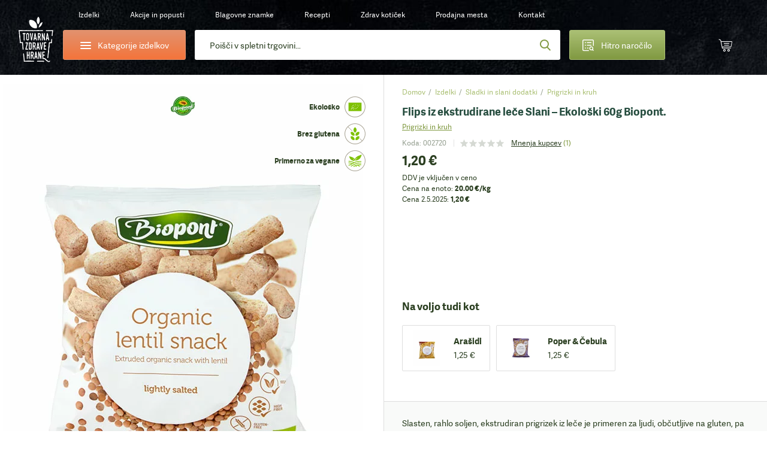

--- FILE ---
content_type: text/html;charset=utf-8
request_url: https://www.tovarnazdravehrane.si/flips-iz-ekstrudirane-lece-slani-ekoloski-60g-biopont-izdelek-54377/
body_size: 114094
content:
<!DOCTYPE html><html  lang="sl-SI" class="" style=""><head><meta charset="utf-8">
<meta name="viewport" content="width=device-width, initial-scale=1.0, maximum-scale=1.0, user-scalable=no">
<script type="importmap">{"imports":{"#entry":"/_nuxt/DyXZid4b.js"}}</script>
<title>Flips iz ekstrudirane leče Slani – Ekološki 60g Biopont.</title>
<style>*{border:0;margin:0;outline:none;padding:0;-webkit-tap-highlight-color:transparent;-webkit-font-smoothing:antialiased}*,:after,:before{box-sizing:border-box}img{height:auto;max-width:100%}html{font-family:sans-serif;-ms-text-size-adjust:100%;-webkit-text-size-adjust:100%}article,aside,details,figcaption,figure,footer,header,hgroup,main,menu,nav,section,summary{display:block}ins{color:#2b3f21;font-weight:400;text-decoration:none}audio,canvas,progress,video{display:inline-block}audio:not([controls]){display:none;height:0}progress{vertical-align:baseline}[hidden],template{display:none}a{background-color:transparent;-webkit-text-decoration-skip:objects}a:active,a:hover{outline:0;-webkit-tap-highlight-color:transparent}abbr[title]{border-bottom:1px dotted}b,strong{font-weight:700}dfn{font-style:italic}mark{background:#ff0;color:#000}small{font-size:80%}sub,sup{font-size:75%;line-height:0;position:relative;vertical-align:baseline}sup{top:-.5em}sub{bottom:-.25em}svg:not(:root){overflow:hidden}hr{border-bottom:1px solid #ccc;border-left-style:none;border-right-style:none;border-top-style:none;box-sizing:border-box;height:0;margin-bottom:10px}pre{overflow:auto}pre.debug{font-size:14px!important}code,kbd,pre,samp{font-family:monospace,monospace;font-size:1em}button,input,optgroup,select,textarea{color:inherit;font:inherit;margin:0}button{overflow:visible}button,select{text-transform:none}button,html input[type=button],input[type=reset],input[type=submit]{-webkit-appearance:button;cursor:pointer}button[disabled],html input[disabled]{cursor:default}[type=button]::-moz-focus-inner,[type=reset]::-moz-focus-inner,[type=submit]::-moz-focus-inner,button::-moz-focus-inner{border-style:none;padding:0}input{border-radius:0;box-shadow:none;line-height:normal}input[type=checkbox],input[type=radio]{box-sizing:border-box}input[type=number]::-webkit-inner-spin-button,input[type=number]::-webkit-outer-spin-button{height:auto}[type=search]::-webkit-search-cancel-button,[type=search]::-webkit-search-decoration{-webkit-appearance:none}input[type=email],input[type=password],input[type=search],input[type=tel],input[type=text]{-webkit-appearance:none}input[type=number]{-moz-appearance:textfield;-webkit-appearance:textfield;-ms-appearance:textfield}input::-webkit-inner-spin-button,input::-webkit-outer-spin-button{-webkit-appearance:none}::-webkit-input-placeholder{color:inherit}fieldset{border:none;margin:0;padding:0}textarea{overflow:auto;resize:vertical}optgroup{font-weight:700}table{border-collapse:collapse}input:-webkit-autofill,select:-webkit-autofill,textarea:-webkit-autofill{box-shadow:inset 0 0 0 30px #fff}.icon-return{content:""}.icon-gift2{content:""}:root{--fontSize:16px;--lineHeight:1.7;--pageWidth:1480px;--contentSpacing:125px;--brandItemHeight:100px;--brandItemImgHeight:38px;--circleSize:60px;--pwTitle:38px;--pwRecipesColWidth:528px;--pwColWidth:800px;--ppSmallImage:230px;--ppSmallTitle:16px;--ppFontSize:14px;--ppHorizontalSpacing:25px;--cpInstashopSpacing:20px}@media screen and (max-width:1550px){:root{--pageWidth:88%;--contentSpacing:70px;--brandItemHeight:80px;--brandItemImgHeight:30px;--circleSize:54px;--pwTitle:34px;--pwColWidth:600px;--ppFontSize:13px;--ppSmallImage:175px;--ppSmallTitle:15px;--ppHorizontalSpacing:15px;--pwTitle:26px}}@media screen and (max-width:1300px){:root{--fontSize:14px;--lineHeight:1.5;--pageWidth:100%;--contentSpacing:30px;--ppHorizontalSpacing:10px;--brandItemHeight:63px;--brandItemImgHeight:24px;--circleSize:48px;--pwColWidth:500px;--ppSmallImage:145px;--ppSmallTitle:14px;--wrapperOffset:30px}}@media screen and (max-width:990px){:root{--wrapperOffset:20px;--brandItemHeight:50px;--brandItemImgHeight:20px;--pwTitle:24px;--circleSize:44px;--pwColWidth:395px;--ppSmallImage:115px;--ppSmallTitle:12px;--wrapperOffset:15px;--contentSpacing:15px;--brandItemHeight:40px;--brandItemImgHeight:18px;--pwTitle:18px;--circleSize:28px;--ppSmallImage:140px}}@font-face{font-display:swap;font-family:Adelle;font-style:normal;font-weight:400;src:url(/_nuxt/adellesans-regular.DuWm2WVm.woff) format("woff"),url(/_nuxt/adellesans-regular.BbNVvwoH.woff2) format("woff2")}@font-face{font-display:swap;font-family:Adelle;font-style:normal;font-weight:700;src:url(/_nuxt/adellesans-bold.Du6En-fl.woff) format("woff"),url(/_nuxt/adellesans-bold.DOAlU16_.woff2) format("woff2")}@font-face{font-display:swap;font-family:icomoon;font-style:normal;font-weight:400;src:url(/_nuxt/icomoon.B8q6SMjQ.woff?lvrwwy) format("woff")}.display-n{display:none}.display-ib{display:inline-block}.display-b{display:block}.display-t{display:table}.display-tc{display:table-cell}.align-vt{vertical-align:top}.align-vm{vertical-align:middle}.align-l{text-align:left}.align-r{text-align:right}.align-c{text-align:center}.fz0{font-size:0}.fs-i{font-style:italic}.fw-b{font-weight:700}.fw-n{font-weight:400}.float-l,.float-left{float:left}.float-r,.float-right{float:right}.pos-r{position:relative}.pos-a{position:absolute}.pos-s{position:static}.strong{font-weight:700}.italic{font-style:italic}.uppercase{text-transform:uppercase}.first{margin-left:0!important}.last{margin-right:0!important}.alignleft,.image-left{float:left;margin:5px 20px 10px 0}.alignright,.image-right{float:right;margin:5px 0 10px 20px}.align-left{text-align:left}.align-right{text-align:right}.center{text-align:center}.underline{text-decoration:underline}.nounderline{text-decoration:none}.rounded{border-radius:3px}.df{display:flex}.aic{align-items:center}.jcc{justify-content:center}.fg1{flex-grow:1}.red{color:#bd444d}.green{color:#809941}.light-green{color:#abc075}.light-orange{color:#e4c571}.orange{color:#f4743b}.shadow{box-shadow:0 10px 65px #0009;content:"";inset:20px 35px 5px;position:absolute}.lloader{background-color:#fff;background-image:url("data:image/svg+xml;charset=utf-8,%3Csvg xmlns='http://www.w3.org/2000/svg' width='40' height='40' class='lds-eclipse' preserveAspectRatio='xMidYMid' viewBox='0 0 100 100'%3E%3Cpath fill='%237dc001' d='M29.872 16.419a40 40 0 0 0 41.96 68.113 40 42 58.366 0 1-41.96-68.113'%3E%3CanimateTransform attributeName='transform' begin='0s' calcMode='linear' dur='1s' keyTimes='0;1' repeatCount='indefinite' type='rotate' values='0 50 51;360 50 51'/%3E%3C/path%3E%3C/svg%3E");background-position:50%;background-repeat:no-repeat}.lloader img{-webkit-backface-visibility:hidden;opacity:0;transition:opacity .3s;-webkit-tap-highlight-color:transparent}.lloader.loaded{background-color:#fff;background-image:none}.lloader.loaded img{opacity:1}.box-shadow-yellow{box-shadow:0 15px 30px #e4c67233}.box-shadow-gray{box-shadow:0 10px 30px #0000001a}.gradient-green{background:#abc075;background-image:linear-gradient(180deg,#abc075,#809941);background-image:-ms-linear-gradient(180deg,#abc075 0,#809941 100%)}.gradient-green-hover{background:#9baf6a;background-image:linear-gradient(180deg,#9baf6a,#748b3b);background-image:-ms-linear-gradient(180deg,#9baf6a 0,#748b3b 100%)}.gradient-red{background:#d04b55;background-image:linear-gradient(180deg,#d04b55,#bd444d);background-image:-ms-linear-gradient(180deg,#d04b55 0,#bd444d 100%)}.gradient-red-hover{background:#bd444d;background-image:linear-gradient(180deg,#bd444d,#ac3e46);background-image:-ms-linear-gradient(180deg,#bd444d 0,#ac3e46 100%)}.gradient-orange{background:#e2926e;background-image:linear-gradient(180deg,#e2926e,#f4743b);background-image:-ms-linear-gradient(180deg,#e2926e 0,#f4743b 100%)}.tel,.tel a,a[href^=tel]{color:#2b3f21;cursor:default;text-decoration:none}@media (min-width:1300px){.tel a:hover,.tel:hover,a[href^=tel]:hover{text-decoration:none}}.list{list-style:none;margin:0 0 15px 20px;padding:0}@media (max-width:1300px){.list{margin-left:0}}.list li{padding:2px 0 2px 18px;position:relative}.list li:before{background:#809941;border-radius:200px;content:"";display:block;height:6px;left:0;position:absolute;top:10px;width:6px}.first-title{margin-top:0;padding-top:0}.wrapper{margin:auto;max-width:1480px;width:var(--pageWidth)}.wrapper2{margin:auto;max-width:920px}@media (max-width:1300px){.wrapper2{width:730px}}@media (max-width:990px){.wrapper2{width:690px;width:auto}}.page-wrapper{overflow:hidden;position:relative}@media (max-width:990px){.page-wrapper{margin:auto;position:relative}}.intro-text{font-size:19px;line-height:1.6}.extra{background:#2b3f21 url(/_nuxt/bg-green.NUH1T9Pj.jpg);line-height:1.7;margin:10px 0 45px;padding:40px 50px}.extra,.extra a{color:#fff}@media (min-width:1300px){.extra a:hover{color:#fff}}@media (max-width:990px){.extra{line-height:1.5;margin-bottom:20px;padding:15px 20px}}.main-offset-sm .header{padding-bottom:100px}.main-offset-sm .main{margin-top:-100px}.main-offset-sm .wrapper-bottom{padding-top:180px}.main-offset-sm .bottom{margin-top:-100px}@media (max-width:1300px){.main-offset-sm .bottom{margin-top:0}.main-offset-sm .wrapper-bottom{padding-top:65px}}@media (max-width:990px){.main-offset-sm .wrapper-bottom{padding-top:0}.main-offset-sm .header{padding-bottom:0}.main-offset-sm .bottom,.main-offset-sm .main{margin:0}}.image-wrapper{margin-bottom:5px;margin-top:5px}.image-wrapper img{display:block}.image-title{color:#2b3f21;font-size:14px;opacity:.6;padding:10px 0 0;text-align:center}.toggle-icon{display:inline-block;flex-grow:0;flex-shrink:0;height:14px;position:relative;width:14px}.toggle-icon:after,.toggle-icon:before{background:#809941;content:"";display:block;height:2px;left:0;position:absolute;top:0;width:100%}.toggle-icon:before{height:100%;left:6px;width:2px}.toggle-icon:after{top:6px}.circle-icon:before{align-items:center;background:#abc075;background-image:linear-gradient(180deg,#abc075,#809941);background-image:-ms-linear-gradient(180deg,#abc075 0,#809941 100%);border-radius:100px;color:#fff;content:"";content:"";display:block;display:flex;font:22px/20px icomoon;height:var(--circleSize);justify-content:center;left:0;position:absolute;top:0;width:var(--circleSize)}body{background:#fff;color:#2b3f21;font-family:Adelle,Arial,Helvetica,sans-serif;font-size:var(--fontSize);line-height:var(--lineHeight)}@media screen and (min-width:1300px){body{background:#fff url(/_nuxt/bg.2H3VsMjG.jpg)}}body.white-bg{background:#fff}a{-webkit-backface-visibility:hidden;color:#2b3f21;text-decoration:underline;transition:color .3s;-webkit-tap-highlight-color:transparent}@media (min-width:1300px){a:hover{color:#809941;text-decoration:underline}}ol,ul{margin:0;padding:0}h1,h2,h3,h4{color:var(--green2);font-weight:700;line-height:1.2;padding-bottom:15px;padding-top:20px}h1 a,h1 a:hover,h2 a,h2 a:hover,h3 a,h3 a:hover,h4 a,h4 a:hover{text-decoration:none}h1{font-size:44px;padding-top:0}h2{font-size:32px}h2,h3{line-height:1.2}h3{font-size:28px}h4{font-size:22px;line-height:1.2}p{padding-bottom:15px}@media screen and (max-width:1550px){h1{font-size:38px}h2{font-size:36px}h3{font-size:28px}h4{font-size:22px}}@media screen and (max-width:1300px){h1{font-size:34px}}@media (max-width:990px){h1{font-size:32px}h2{font-size:24px}h3{font-size:20px}h4{font-size:18px}h1{font-size:24px}h2{font-size:20px}h3{font-size:16px}h4{font-size:14px}}label{display:inline-block;padding:0 0 4px}input,input[type=number],select,textarea{-webkit-appearance:none;-moz-appearance:none;-webkit-backface-visibility:hidden;background-color:transparent;border:1px solid #dedede;border-radius:3px;font-family:Adelle,Arial,Helvetica,sans-serif;font-size:14px;height:54px;line-height:normal;padding:0 25px;transition:border-color .3s;-webkit-tap-highlight-color:transparent;background-color:#fff;box-shadow:none}@media (max-width:990px){input,input[type=number],select,textarea{height:47px;padding:0 15px}}select{-moz-appearance:none;-o-appearance:none;-webkit-appearance:none;-ms-appearance:none;background-image:url("data:image/svg+xml;charset=utf-8,%3Csvg xmlns='http://www.w3.org/2000/svg' width='9' height='6' viewBox='0 0 9 6'%3E%3Ctitle%3E9328C716-24FE-48C6-BD2D-B266055457C0%3C/title%3E%3Cpath fill='%23a1c349' fill-rule='nonzero' d='M8.467 1.467 7.533.533 4.467 3.6 1.4.533l-.933.934 4 4z'/%3E%3C/svg%3E");background-position:right 25px center;background-position:right 15px center;background-repeat:no-repeat;background-size:12px auto;padding-right:30px}select::-ms-expand{display:none}.disabled,input:disabled,input:disabled+label,textarea:disabled{color:#ccc;cursor:not-allowed!important}input:focus,input:hover,select:focus,select:hover,textarea:focus,textarea:hover{border-color:#b9b9b9;outline:0}button,input[type=submit]{border:none;display:inline-block}input[type=checkbox],input[type=radio]{border:none;height:auto;padding:0}textarea{height:130px;line-height:19px;padding-bottom:10px;padding-top:10px}legend{font-size:16px;font-weight:700;line-height:18px}legend a{text-decoration:none}input[type=checkbox],input[type=radio]{display:inline;left:-9999px;position:absolute}input[type=checkbox]+label,input[type=radio]+label{cursor:pointer;font-size:14px;line-height:1.5;padding:1px 0 0 30px;position:relative;text-align:left}input[type=checkbox]+label:before{-webkit-backface-visibility:hidden;border:1px solid #dedede;border-radius:3px;content:"";content:"";font:8px/18px icomoon;text-indent:2px;transition:all .3s;-webkit-tap-highlight-color:transparent}input[type=checkbox]+label:before,input[type=radio]+label:before{background-color:#fff;color:#fff;display:block;height:20px;left:0;position:absolute;text-align:center;top:0;width:20px}input[type=radio]+label:before{border:1px solid #dedede;border-radius:200px;content:""}input[type=checkbox]:checked+label:before{background:#abc075;background-image:linear-gradient(180deg,#abc075,#809941);background-image:-ms-linear-gradient(180deg,#abc075 0,#809941 100%);border-color:#abc075}input[type=radio]:checked+label:before{border-color:#abc075}input[type=radio]:checked+label:after{background:#abc075;background-image:linear-gradient(180deg,#abc075,#809941);background-image:-ms-linear-gradient(180deg,#abc075 0,#809941 100%);border-color:#abc075;border-radius:100px;content:"";display:block;height:12px;left:4px;position:absolute;top:4px;width:12px}.form-label .field,.form-label p{padding-bottom:15px;position:relative}@media (max-width:990px){.form-label .field,.form-label p{padding-bottom:10px}}.form-label .field-accept_terms,.form-label .field-newsletter{padding-bottom:8px}.form-label label{-webkit-backface-visibility:hidden;cursor:text;font-size:14px;left:25px;padding:0;position:absolute;text-align:left;top:14px;transition:all .3s;width:auto;z-index:40;-webkit-tap-highlight-color:transparent}@media (max-width:1300px){.form-label label{top:16px}}@media (max-width:990px){.form-label label{font-size:14px;top:12px}}.form-label .ffl-floated label,.form-label .focus label{color:#898989;font-size:12px;top:6px}.form-label .ffl-floated input,.form-label .ffl-floated select,.form-label .focus input,.form-label .focus select{padding-top:13px}.form-label .ffl-floated textarea,.form-label .focus textarea{padding-top:25px}.form-label input:-webkit-autofill{padding-top:13px}.form-label input:-webkit-autofill+label{color:#898989;font-size:12px;top:6px}.form-label input,.form-label select{display:block;width:100%}.form-label select{position:relative;z-index:20}.form-label input[type=checkbox]+label,.form-label input[type=radio]+label{color:#2b3f21;font-size:14px;left:auto;line-height:20px;position:relative;top:auto}.form-label textarea{display:block;height:110px;width:100%}.form-label input[type=radio]:disabled+label{color:#ccc}@media (max-width:990px){.form-label label{left:15px}.form-label select{font-size:14px}}#CybotCookiebotDialog button{height:auto;padding:0}#CybotCookiebotDialog input[type=checkbox],#CybotCookiebotDialog input[type=radio]{display:inherit;position:relative}table{border-left:1px dotted #dedede;border-spacing:0;border-top:1px dotted #dedede;font-size:16px}table td,table th{border-bottom:1px dotted #dedede;border-right:1px dotted #dedede;padding:10px 15px}.table{border:none;border-radius:3px;border-spacing:0;font-size:14px;margin:10px 0 20px;max-width:100%;overflow:hidden}.table th{background:#2b3f21;border:0;color:#fff;font-weight:700;padding:10px 20px;text-align:left}.table td{border-bottom:0;border-right:1px solid #dedede;padding:10px 20px}.table tbody tr:nth-child(2n){background:#f3f4f5}.table-row{display:table;width:100%}.table-col{display:table-cell}.table-wrapper{overflow-x:scroll;-webkit-overflow-scrolling:touch;margin-bottom:20px;overflow:auto;position:relative;width:100%}.table-wrapper:before{background:url(images/arrow.gif) no-repeat;background-size:cover;bottom:0;content:"";display:block;height:28px;position:absolute;right:4px;width:30px}.table-wrapper.ios{padding-bottom:36px}.table-wrapper.ios:before{background:url(images/arrow.gif) no-repeat;background-size:cover;bottom:0;content:"";display:block;height:28px;position:absolute;right:4px;width:30px}.table-wrapper .table{margin-bottom:35px}.error{color:#bd444d;display:block;font-size:12px;line-height:18px;padding:5px 0 0 25px}.error p{padding-bottom:0}@media (max-width:990px){.error{font-size:11px;padding-left:15px}}.global-error,.global-success,.global-warning{background:#bd444d;border-radius:3px;color:#fff;font-size:14px;line-height:1.4;margin:0 0 15px;padding:10px 15px 10px 55px;position:relative}.global-error:before,.global-success:before,.global-warning:before{color:#fff;content:"";font:20px/20px icomoon;font-weight:700;left:25px;position:absolute;top:10px}.global-success{background-color:#abc075}.global-success:before{content:"";font-size:17px;line-height:17px;top:11px}.field_error_input,.field_error_input_radio{background:#fff url("data:image/svg+xml;charset=utf-8,%3Csvg xmlns='http://www.w3.org/2000/svg' xml:space='preserve' fill='%23d34351' viewBox='0 0 512 512'%3E%3Cpath d='M507.494 426.066 282.864 53.537a31.372 31.372 0 0 0-53.73 0L4.506 426.066a31.37 31.37 0 0 0 26.864 47.569h449.259a31.372 31.372 0 0 0 26.865-47.569M256.167 167.227c12.901 0 23.817 7.278 23.817 20.178 0 39.363-4.631 95.929-4.631 135.292 0 10.255-11.247 14.554-19.186 14.554-10.584 0-19.516-4.3-19.516-14.554 0-39.363-4.63-95.929-4.63-135.292 0-12.9 10.584-20.178 24.146-20.178m.331 243.791c-14.554 0-25.471-11.908-25.471-25.47 0-13.893 10.916-25.47 25.471-25.47 13.562 0 25.14 11.577 25.14 25.47 0 13.562-11.578 25.47-25.14 25.47'/%3E%3C/svg%3E") no-repeat right 25px center;background-size:20px auto;border-color:#bd444d;padding-right:50px}@media (max-width:990px){.field_error_input,.field_error_input_radio{background-position:right 15px center}}.swiper-navigation{inset:0;position:absolute}.swiper-container{position:relative}.swiper-button{align-items:center;background:none;color:#2b3f21;cursor:pointer;display:flex;font-size:0;height:80px;justify-content:center;padding:0;position:absolute;top:30%;transition:opacity .3s;width:50px;z-index:40}.swiper-button,.swiper-button:before{-webkit-backface-visibility:hidden;-webkit-tap-highlight-color:transparent}.swiper-button:before{color:#fff;content:"";font:65px/65px icomoon;transition:all .3s}.swiper-button:after{display:none}.swiper-button svg{display:none!important}@media (min-width:1300px){.swiper-button:hover{background:none}.swiper-button:hover:before{color:#809941}}@media (min-width:1300px) and (max-width:990px){.swiper-button:hover:before{color:#fff}}@media (max-width:1700px){.swiper-button:before{font-size:50px;line-height:1}}@media (max-width:1300px){.swiper-button{height:48px;width:48px}.swiper-button:after{font-size:12px}}.swiper-button-prev{left:-85px}.swiper-button-prev:before{transform:scaleX(-1);-webkit-transform:scaleX(-1);-ms-transform:scaleX(-1)}@media (max-width:1550px){.swiper-button-prev{left:-65px}}@media (max-width:1300px){.swiper-button-prev{left:20px}}@media (max-width:990px){.swiper-button-prev{left:0}}.swiper-button-next{right:-85px}@media (max-width:1550px){.swiper-button-next{right:-65px}}@media (max-width:1300px){.swiper-button-next{right:20px}}@media (max-width:990px){.swiper-button-next{right:0}}.slick-arrow2 .swiper-button{-webkit-backface-visibility:hidden;background:#fff;border-radius:3px;box-shadow:0 0 20px #0003;height:55px;top:calc(50% - 27px);transition:all .3s;width:55px;-webkit-tap-highlight-color:transparent}.slick-arrow2 .swiper-button:before{color:#2b3f21;font-size:20px;line-height:10px}@media (min-width:1300px){.slick-arrow2 .swiper-button:hover{background:#809941;opacity:1}.slick-arrow2 .swiper-button:hover:before{color:#fff}}@media (max-width:1300px){.slick-arrow2 .swiper-button{height:45px;width:45px}}@media (max-width:990px){.slick-arrow2 .swiper-button{height:38px;width:38px}.slick-arrow2 .swiper-button:before{font-size:15px}}.slick-arrow2 .swiper-button-prev{left:10px}.slick-arrow2 .swiper-button-next{right:10px}.slick-arrow3 .swiper-button:before{color:#2b3f21;font-size:35px}.slick-arrow3 .swiper-button:hover:before{color:#809941}.swiper-button-disabled{cursor:default;opacity:.5}.swiper-navigation-lock{display:none}.slick-arrow{align-items:center;background:none;color:#2b3f21;display:flex;font-size:0;height:80px;justify-content:center;padding:0;position:absolute;top:30%;transition:opacity .3s;width:50px;z-index:40}.slick-arrow,.slick-arrow:before{-webkit-backface-visibility:hidden;-webkit-tap-highlight-color:transparent}.slick-arrow:before{color:#fff;content:"";font:65px/65px icomoon;transition:all .3s}.slick-arrow:after{display:none}@media (min-width:1300px){.slick-arrow:hover{background:none}.slick-arrow:hover:before{color:#809941}}@media (min-width:1300px) and (max-width:990px){.slick-arrow:hover:before{color:#fff}}.slick-arrow.slick-disabled{cursor:default;opacity:0}@media (min-width:1300px){.slick-arrow.slick-disabled:hover:before{color:#2b3f21}}@media (max-width:1550px){.slick-arrow:before{font-size:45px;line-height:45px}}@media (max-width:1300px){.slick-arrow:before{font-size:30px}}@media (max-width:990px){.slick-arrow:before{font-size:25px}}.slick-arrow2 .slick-arrow{-webkit-backface-visibility:hidden;background:#fff;border-radius:3px;box-shadow:0 0 20px #0003;height:55px;top:calc(50% - 27px);transition:all .3s;width:55px;-webkit-tap-highlight-color:transparent}.slick-arrow2 .slick-arrow:before{color:#2b3f21;font-size:20px;line-height:10px}@media (min-width:1300px){.slick-arrow2 .slick-arrow:hover{background:#809941;opacity:1}.slick-arrow2 .slick-arrow:hover:before{color:#fff}}@media (max-width:1300px){.slick-arrow2 .slick-arrow{height:45px;width:45px}}@media (max-width:990px){.slick-arrow2 .slick-arrow{height:38px;width:38px}.slick-arrow2 .slick-arrow:before{font-size:15px}}.slick-arrow2 .slick-prev{left:10px}.slick-arrow2 .slick-next{right:10px}.slick-arrow3 .slick-arrow:before{color:#2b3f21;font-size:35px}.slick-arrow3 .slick-arrow:hover:before{color:#809941}.slick-arrow.slick-hidden{display:none}.slick-carousel .slick-prev{left:-55px}.slick-carousel .slick-next{right:-55px}.slick-carousel .slick-list{display:flex;margin-left:-1px;padding:0 0 110px 1px;width:calc(100% + 1px)}@media (max-width:1300px){.slick-carousel .slick-list{padding-bottom:50px;width:calc(100% + 5px)}}.slick-carousel .slick-track,.slick-carousel.slick-initialized .slick-slide{display:flex}.slick-carousel .cp{-webkit-backface-visibility:hidden;transition:border-color .3s;-webkit-tap-highlight-color:transparent;margin-top:0}@media (min-width:1300px){.slick-carousel .cp:hover{border-color:#cacaca}}.slick-carousel .cp-addtocart{border:1px solid #cacaca;box-shadow:none;margin:0 -1px}@media (max-width:1300px){.slick-carousel .cp-addtocart{border:0;margin:0}}.btn,button,input[type=submit]{align-items:center;background:#5b70f2;background:#abc075;background-image:linear-gradient(180deg,#abc075,#809941);background-image:-ms-linear-gradient(180deg,#abc075 0,#809941 100%);border-radius:3px;color:#fff;display:inline-flex;font-size:16px;font-weight:400!important;height:54px;justify-content:center;overflow:hidden;padding:0 40px;position:relative;text-decoration:none}@media (min-width:1300px){.btn:hover,button:hover,input[type=submit]:hover{color:#fff;text-decoration:none}.btn:hover:after,button:hover:after,input[type=submit]:hover:after{opacity:1}}.btn span,button span,input[type=submit] span{position:relative;z-index:1}.btn:after,button:after,input[type=submit]:after{-webkit-backface-visibility:hidden;background:#9baf6a;background-image:linear-gradient(180deg,#9baf6a,#748b3b);background-image:-ms-linear-gradient(180deg,#9baf6a 0,#748b3b 100%);content:"";display:block;height:100%;opacity:0;position:absolute;transition:opacity .3s;width:100%;-webkit-tap-highlight-color:transparent;left:0;top:0}.btn.flat,button.flat,input[type=submit].flat{-webkit-backface-visibility:hidden;background:#809941;transition:all .3s;-webkit-tap-highlight-color:transparent}.btn.flat:after,button.flat:after,input[type=submit].flat:after{display:none}.btn.loading,button.loading,input[type=submit].loading{color:transparent!important;font-size:0;line-height:0;pointer-events:none}.btn.loading>span,button.loading>span,input[type=submit].loading>span{display:none;opacity:0}.btn.loading:after,button.loading:after,input[type=submit].loading:after{display:none}.btn.loading svg,button.loading svg,input[type=submit].loading svg{fill:#fff}@media (max-width:1300px){.btn,button,input[type=submit]{font-size:14px;height:47px}}.btn-light-green.flat{background:#abc075}@media (min-width:1300px){.btn-light-green.flat:hover{background:#8fa062}}.btn-orange,.btn-yellow{background:#e2926e;background-image:linear-gradient(180deg,#e2926e,#f4743b);background-image:-ms-linear-gradient(180deg,#e2926e 0,#f4743b 100%)}.btn-orange:after,.btn-yellow:after{background:#cd8564;background-image:linear-gradient(180deg,#cd8564,#de6936);background-image:-ms-linear-gradient(180deg,#cd8564 0,#de6936 100%)}.btn-white{background:#fff;border:1px solid #dedede;color:#2b3f21}.btn-white:after{display:none}@media (min-width:1300px){.btn-white:hover{color:#abc075}}.btn-gray{-webkit-backface-visibility:hidden;background:#e9eceb;color:#2b3f21;font-size:14px;padding:0 30px;transition:all .3s;-webkit-tap-highlight-color:transparent}@media (min-width:1300px){.btn-gray:hover{background:#d4d7d6;color:#2b3f21}}.btn-gray:after{display:none}.header{background-image:url(/_nuxt/bg-dark.CuQl77rE.jpg);background-position:top;background-repeat:no-repeat;background-size:120% auto;font-size:14px;padding-bottom:320px;position:relative}.header>a{color:#fff}@media (max-width:1550px){.header{font-size:13px}}@media (max-width:1300px){.header{background-image:url(/_nuxt/bg-dark-t.Ps1ovnAP.jpg);background-size:cover;font-size:12px;padding-bottom:0}}@media (max-width:990px){.header{background-image:url(/_nuxt/header2-t.DosjvecA.jpg)}}.page-brands .header,.page-catalog-detail .header,.page-catalog-index:not(.page-catalog-main) .header{background-image:url(/_nuxt/header2.Dz7lWbYO.jpg);background-size:cover}@media (max-width:1300px){.page-brands .header,.page-catalog-detail .header,.page-catalog-index:not(.page-catalog-main) .header{background-image:url(/_nuxt/header2-t.DosjvecA.jpg)}}.header-spacing0 .header{padding-bottom:0}.page-homepage .header{background-image:url(/_nuxt/bg-dark.CuQl77rE.jpg);background-size:cover;padding-bottom:1px}@media (max-width:1550px){.page-homepage .header{background-image:url(/_nuxt/bg-dark.CuQl77rE.jpg)}}@media (max-width:1300px){.page-homepage .header{background-image:url(/_nuxt/bg-dark-t.Ps1ovnAP.jpg)}}@media (max-width:990px){.page-homepage .header{background:none}}.logo{background:url(/_nuxt/logo.C529FLbi.svg?v5) no-repeat 50%;background-size:contain;display:block;grid-column:1/2;grid-row:1/span 2;height:110px;margin-top:10px;width:95px}@media (min-width:990px){.logo:lang(sl){background:url(/_nuxt/logo-sl.C_qHYZhi.svg) no-repeat 50%;background-size:auto 94%}.logo:lang(en){background:url(/_nuxt/logo-en.C4d_fBqL.svg) no-repeat 50%;background-size:auto 94%}.logo:lang(de){background:url(/_nuxt/logo-de.CpArdRRO.svg) no-repeat 50%;background-size:contain}}@media (min-width:1300px){.logo:hover{text-decoration:none}}@media (max-width:1300px){.logo{height:80px;margin-top:21px;width:60px}}@media (max-width:990px){.logo{align-items:center;background:none;display:flex;height:75px;height:28px;justify-content:center;left:15px;margin:0;position:absolute;text-decoration:none;top:10px;width:36px}.logo:before{color:#abc075;content:"";font:23px/23px icomoon;height:25px;width:30px}}.header-contact{grid-column:2/3}.header-contact p{padding:0}.header-contact a[href^=tel]{color:#e4c571;text-decoration:none}@media (max-width:1300px){.header-contact{display:none}}.wrapper-header{-moz-column-gap:30px;column-gap:30px;display:grid;grid-row-gap:10px;color:#fff;grid-template-columns:85px 235px auto 200px 45px 45px;grid-template-rows:50px 50px;height:150px;padding:10px 10px 30px;text-align:center}.wrapper-header>*{align-self:center}@media (max-width:1550px){.wrapper-header{-moz-column-gap:15px;column-gap:15px;grid-template-columns:85px 235px auto 200px 55px 55px}}@media (max-width:1300px){.wrapper-header{grid-template-columns:60px 205px auto 160px 55px 55px;grid-template-rows:30px 50px;height:auto;padding-bottom:15px;padding-left:30px;padding-right:30px}}@media (max-width:990px){.wrapper-header{grid-template-columns:55px 200px auto 45px 45px 45px;grid-gap:10px;grid-template-rows:25px 50px;grid-row-gap:7px;background:url(/_nuxt/header-t.eI8WbGUV.jpg);background-size:cover;display:block;height:50px;padding:0}}.header-categories-main{grid-column:2/3;grid-row:2}.header-categories{border:1px solid #e2926e;display:flex;height:50px;justify-content:flex-start;justify-content:center;overflow:visible;padding:0;width:100%}.header-categories>span{align-items:center;display:flex;padding-left:35px}.header-categories span span,.header-categories span span:after,.header-categories span span:before{-webkit-backface-visibility:hidden;background:#fff;border-radius:3px;content:"";display:block;height:2px;left:0;position:absolute;top:0;transition:all .3s;width:18px;-webkit-tap-highlight-color:transparent}.header-categories span span{left:0;top:12px}.header-categories span span:before{top:-5px}.header-categories span span:after{top:5px}.header-categories.active span{background:transparent}.header-categories.active span:after{top:0;transform:rotate(45deg);-webkit-transform:rotate(45deg);-ms-transform:rotate(45deg)}.header-categories.active span:before{top:0;transform:rotate(-45deg);-webkit-transform:rotate(-45deg);-ms-transform:rotate(-45deg)}.header-categories.active:after{background:#f4743b;bottom:-6px;content:"";display:block;height:10px;left:30px;opacity:1;position:absolute;top:auto;transform:rotate(45deg);-webkit-transform:rotate(45deg);-ms-transform:rotate(45deg);width:10px}@media (max-width:1300px){.header-categories.active:after{left:27px}}@media (max-width:990px){.header-categories.active:after{left:24px}}@media (max-width:1300px){.header-categories{font-size:14px}.header-categories>span{padding-left:29px}.header-categories span span{top:10px}}@media (max-width:990px){.header-categories{display:none}}.quick-order{border:1px solid #abc075;grid-column:4/5;grid-row:2;height:50px;padding:0;position:relative;z-index:10}.quick-order>span{align-items:center;display:flex}.quick-order>span:before{content:"";font:21px/21px icomoon;left:0;margin-right:15px;top:0}@media (max-width:1300px){.quick-order{font-size:14px}.quick-order>span:before{font-size:19px;line-height:19px;margin-right:12px}}@media (max-width:990px){.quick-order{background:none;border:0;font-size:0;grid-column:4;margin-right:-6px}.quick-order>span:before{margin:0}.quick-order,.quick-order:after{display:none}}.fixed-header .header-body{-webkit-backface-visibility:hidden;background:#3b3d41 url(/_nuxt/header.CerczMKL.jpg);background-size:cover;box-shadow:0 15px 40px #00000080;left:0;position:fixed;right:0;top:-100px;transform:translate3d(0,100px,0);-webkit-transform:translate3d(0,100px,0);-ms-transform:translate3d(0,100px,0);transition:transform .3s;z-index:600;-webkit-tap-highlight-color:transparent}.fixed-header .wrapper-header{align-items:center;display:flex;height:70px;padding:0}@media (max-width:1300px){.fixed-header .wrapper-header{padding:0 30px}}@media (max-width:990px){.fixed-header .wrapper-header{height:50px;padding:0}}@media (min-width:990px){.fixed-header.admin_toolbar .header-body{transform:translate3d(0,140px,0);-webkit-transform:translate3d(0,140px,0);-ms-transform:translate3d(0,140px,0)}}.fixed-header .header-placeholder{height:150px}@media (max-width:1300px){.fixed-header .header-placeholder{height:115px}}@media (max-width:990px){.fixed-header .header-placeholder{height:50px}}.fixed-header .currency,.fixed-header .header-contact,.fixed-header .nav,.fixed-header .w-lang{display:none}.fixed-header .header-categories{margin-right:30px;min-width:235px}@media (max-width:1300px){.fixed-header .header-categories{margin-right:20px;width:200px}}.fixed-header .logo{align-items:center;background:none;display:flex;grid-column:1;height:100%;justify-content:center;margin:0 38px 0 10px;text-decoration:none}.fixed-header .logo:before{color:#abc075;content:"";font:28px/28px icomoon}@media (max-width:1300px){.fixed-header .logo{margin-left:0;margin-right:15px}}.fixed-header .sw{flex-grow:1;margin-right:auto;max-width:700px}@media (max-width:1550px){.fixed-header .sw{margin-right:20px}}@media (max-width:1300px){.fixed-header .sw{max-width:none}}.fixed-header .wishlist{margin-left:2px;margin-right:20px}.fixed-header .wishlist-counter,.fixed-header .ww-counter{top:15px}.fixed-header .aw{height:100%}.fixed-header .aw span:after{display:none}.fixed-header .aw span:before{-webkit-backface-visibility:hidden;color:#fff;margin:0;transition:color .3s;-webkit-tap-highlight-color:transparent}.fixed-header .aw-tooltip{right:-78px;top:65px}.fixed-header .aw-tooltip:before{margin-left:-5px}@media (max-width:990px){.fixed-header .aw-tooltip{right:-20px;top:calc(100% - 5px)}.fixed-header .aw-tooltip:before{color:#fff}}.fixed-header .aw-login{align-items:center;display:flex;font-size:0;height:100%;justify-content:center;width:55px}@media (min-width:1300px){.fixed-header .aw-login:hover span:before{color:#abc075}}.fixed-header .quick-order{background:none;border:none;font-size:0;overflow:visible;width:55px}.fixed-header .quick-order:after{display:none}.fixed-header .quick-order span:before{-webkit-backface-visibility:hidden;margin:0;transition:color .3s;-webkit-tap-highlight-color:transparent}@media (min-width:1300px){.fixed-header .quick-order:hover span:before{color:#abc075}.fixed-header .quick-order:hover .btn-label{display:block}}.fixed-header .btn-label{background:#fff;border-radius:3px;box-shadow:0 5px 15px #0006;color:#2b3f21;display:none;font-size:13px;padding:6px 0;position:absolute;top:40px;transform:translate(-45%);width:140px}.fixed-header .btn-label:before{background:#fff;content:"";display:block;height:8px;left:50%;margin-left:-4px;position:absolute;top:-4px;transform:rotate(45deg);-webkit-transform:rotate(45deg);-ms-transform:rotate(45deg);width:8px}@media (max-width:990px){.fixed-header .btn-label{display:none!important}}.fixed-header .categories-container{left:124px;top:75px}@media (max-width:1300px){.fixed-header .categories-container{left:100px;top:70px}}@media (max-width:990px){.fixed-header .wrapper-header{padding:0 20px}.fixed-header .logo{width:35px}.fixed-header .header-categories{margin-right:10px;min-width:200px}.fixed-header .aw,.fixed-header .wishlist,.fixed-header .ww{flex-grow:0;flex-shrink:0;margin:0;width:40px}.fixed-header .aw-login{width:100%}.fixed-header .sw{margin-right:17px}.fixed-header .quick-order{margin:0;width:42px}.fixed-header .wishlist-counter,.fixed-header .ww-counter{font-size:11px;height:20px;width:20px}.fixed-header .categories-container{left:70px}.fixed-header .wrapper-header{padding:0}.fixed-header .logo{height:28px;margin:0;width:36px}.fixed-header .logo:before{font-size:23px;line-height:23px}.fixed-header .header-body{background:url(/_nuxt/header-t.eI8WbGUV.jpg);background-size:cover}.fixed-header .sw{margin:0}}.loyalty-header{-webkit-backface-visibility:hidden;max-height:0;overflow:hidden;padding-left:20px;padding-right:20px;transition:all .3s;-webkit-tap-highlight-color:transparent}.loyalty-header img{border-radius:3px;box-shadow:3px 3px 5px #0000002b;display:block;margin:auto}.loyalty-header.active{display:block;max-height:500px;padding-bottom:20px;padding-top:20px}.btn-loyalty-header{background:#000;border-bottom:1px solid hsla(0,0%,100%,.3);color:#fff;display:block;font-size:13px;padding:7px 15px 7px 42px}.btn-loyalty-header .h{display:none}@media (min-width:1300px){.btn-loyalty-header:hover{color:#fff}}.btn-loyalty-header.active .h{display:inline}.btn-loyalty-header.active .s{display:none}.btn-loyalty-header.active:after{color:#fff;content:"";font-size:12px;line-height:12px;top:11px}.btn-loyalty-header:before{color:#fff;content:"";font:18px/18px icomoon;left:15px;position:absolute;top:8px}.btn-loyalty-header:after{color:#809941;content:"";display:block;font:8px/8px icomoon;position:absolute;right:15px;top:13px}.wishlist{grid-column:5/6;grid-row:2;height:100%;margin-left:-6px;width:55px}.wishlist a{align-items:center;color:#fff;display:flex;height:100%;justify-content:center;position:relative;text-decoration:none;width:100%}.wishlist a:before{-webkit-backface-visibility:hidden;color:#fff;content:"";font:22px/22px icomoon;transition:all .3s;-webkit-tap-highlight-color:transparent}@media (max-width:1300px){.wishlist a:before{font-size:19px;line-height:19px}}.wishlist a:hover:before{color:#abc075}.wishlist.active .wishlist-counter{display:flex}@media (max-width:1300px){.wishlist{margin-left:-4px}}@media (max-width:990px){.wishlist{margin-left:0;position:absolute;right:100px;top:0;width:100%;width:40px}}.wishlist-counter,.ww-counter{align-items:center;background:#809941;border-radius:100px;color:#fff;display:none;font-size:12px;height:22px;justify-content:center;line-height:14px;position:absolute;right:0;top:3px;width:22px}@media (max-width:990px){.wishlist-counter,.ww-counter{font-size:11px;height:20px;top:6px!important;width:20px}}.w-lang{display:flex;font-size:12px;grid-column:4/5;grid-row:1;justify-content:center;position:relative;z-index:101}.w-lang.active .w-list{display:block}@media (max-width:1550px){.w-lang{padding-left:90px}}@media (max-width:1300px){.w-lang{padding-left:0}}@media (max-width:990px){.w-lang{background:#f9faf9;border-bottom:1px solid #dedede;display:flex;display:none;grid-column:4/7;height:44px;justify-content:flex-start;padding:0 19px;position:static}}.btn-w-toggle{align-items:center;display:flex;font-weight:700;position:relative;text-transform:uppercase}.btn-w-toggle:after{background:#abc075;bottom:4px;content:"";display:block;height:auto;opacity:.5;position:absolute;right:-8px;top:4px;width:1px}.btn-w-toggle .flag{margin-top:0}@media (max-width:990px){.btn-w-toggle{line-height:15px}.btn-w-toggle:after{bottom:4px;right:-6px;top:4px}.btn-w-toggle .flag{margin-top:0}}.w-lang-mobile-close{display:none!important}@media (max-width:990px){.w-lang-mobile-close{display:flex!important;height:22px!important;right:6px!important;top:6px!important;width:22px!important}}.flag{background:url(/_nuxt/croatia.0eQrTUgp.svg) 0 0 no-repeat;background-size:contain;display:block;height:17px;margin-right:7px;width:23px}.flag.en{background:url(/_nuxt/eu.OCHVtNte.svg) 0 0 no-repeat;background-size:contain}.flag.si{background:url(/_nuxt/slovenia.DB1DwUxf.svg) 0 0 no-repeat;background-size:contain}.flag.de{background:url("data:image/svg+xml;charset=utf-8,%3Csvg xmlns='http://www.w3.org/2000/svg' width='23' height='17' viewBox='0 0 23 17'%3E%3Ctitle%3Egermany%3C/title%3E%3Cg fill='none' fill-rule='nonzero'%3E%3Cpath fill='%23f8d12e' d='M0 11.56v3.124c0 1.295 1.002 2.21 2.226 2.21h18.548c1.224 0 2.226-.915 2.226-2.21V11.56z'/%3E%3Cpath fill='%23333' d='M20.774.893H2.226C1.002.893 0 1.808 0 3.103v3.124h23V3.103c0-1.295-1.002-2.21-2.226-2.21'/%3E%3Cpath fill='%23db2727' d='M0 6.226h23v5.333H0z'/%3E%3Cpath fill='%23dbb30f' d='M20.7 16.893c1.224 0 2.3-.914 2.3-2.21V11.56h-8.384z'/%3E%3Cpath fill='%23202121' d='M20.774.893H2.226l6.158 5.334H23V3.103c0-1.295-1.002-2.21-2.226-2.21'/%3E%3Cpath fill='%23c10e0e' d='M14.653 11.56H23V6.227H8.347z'/%3E%3Cpath fill='%23000' d='M20.774.893H2.226l17.176 5.334H23V3.103c0-1.295-1.002-2.21-2.226-2.21'/%3E%3Cpath fill='%23a00808' d='M23 7.293V6.227h-3.784z'/%3E%3Cpath fill='%23d89f12' d='M23 14.646c0 1.41-1.002 2.247-2.226 2.247H2.226c-1.224 0-2.226-.99-2.226-2.285'/%3E%3C/g%3E%3C/svg%3E") 0 0 no-repeat;background-size:contain}.flag.at{background:url("data:image/svg+xml;charset=utf-8,%3Csvg xmlns='http://www.w3.org/2000/svg' width='23' height='17' viewBox='0 0 23 17'%3E%3Ctitle%3Eaustria%3C/title%3E%3Cg fill='none' fill-rule='nonzero'%3E%3Cg fill='%23db2727'%3E%3Cpath d='M0 11.56v3.124c0 1.295 1.002 2.21 2.226 2.21h18.548c1.224 0 2.226-.915 2.226-2.21V11.56zM20.774.893H2.226C1.002.893 0 1.808 0 3.103v3.124h23V3.103c0-1.295-1.002-2.21-2.226-2.21'/%3E%3C/g%3E%3Cpath fill='%23e4efee' d='M0 6.226h23v5.333H0z'/%3E%3C/g%3E%3C/svg%3E") 0 0 no-repeat;background-size:contain}.w-lang-span{-moz-column-gap:15px;column-gap:15px;cursor:pointer;display:flex}@media (max-width:990px){.w-lang-span{align-items:center;-moz-column-gap:11px;column-gap:11px}}.bold2{font-weight:700}.delivery-to{align-items:flex-start;display:flex;flex-flow:column;line-height:18px;text-align:left}.delivery-to .bold2{font-weight:700;padding-right:12px;position:relative}.delivery-to .bold2:after{color:#abc075;content:"";font:6px/6px icomoon;position:absolute;right:0;top:6px}@media (max-width:1300px){.delivery-to{font-size:11px;line-height:15px;white-space:nowrap}}@media (max-width:990px){.delivery-to{display:block;font-size:12px;line-height:15px;white-space:unset}.delivery-to .bold2:after{color:#809941;top:7px}}.w-list-lang{align-items:center;-moz-column-gap:18px;column-gap:18px;display:flex;justify-content:center;padding:18px 20px 14px;text-align:center;text-transform:uppercase}.w-list-lang a{display:flex;flex-flow:column;row-gap:3px;width:23px}.w-list-lang a.active{display:none}.w-list-lang a .flag{margin:0}@media (max-width:990px){.w-list-lang{-moz-column-gap:22px;column-gap:22px}}.body-country-select{overflow:hidden;position:relative}.body-country-select.hidden-close-btn .shipping-country-close{display:none}.body-country-select .country-select-modal{opacity:1;visibility:visible;z-index:9999999999}@media (max-width:990px){.body-country-select:before{position:fixed}.body-country-select.hidden-close-btn .country-select-modal,.body-country-select.page-webshop-shipping .country-select-modal{border-bottom:114px solid #fff;border-radius:0;bottom:15px;overflow:auto;padding-bottom:10px;top:15px;transform:unset}.body-country-select.hidden-close-btn .country-cart-cnt,.body-country-select.page-webshop-shipping .country-cart-cnt{background:#fff;bottom:15px;box-shadow:0 0 40px #0000004d;left:15px;margin-top:0;padding:18px 20px;position:fixed;right:15px;row-gap:10px}.body-country-select .nav{z-index:0}}.country-select-modal{align-items:center;align-self:inherit!important;display:flex;justify-content:center;inset:0;opacity:0;position:fixed;visibility:hidden;z-index:99999999}.country-select-modal:before{background:#1c2219bf;content:"";display:block;height:auto;inset:0;position:absolute;width:auto}.country-select-modal .ww-cart-items-inner{max-height:200px;overflow:auto}@media (max-width:990px){.country-select-modal .ww-cart-items-inner{max-height:unset;overflow:unset}.country-select-modal{padding:0 16px}.country-select-modal .ww-cart-items{padding-top:18px}.country-select-modal .ww-cart-items .wp-pickup-products{margin:24px 0 8px;padding:12px 15px}.country-select-modal .ww-cart-items .wp{margin-bottom:0;padding:7px 0}.country-select-modal .ww-cart-items .wp-total{position:static}.country-select-modal .ww-cart-items .wp-image{width:50px}.country-select-modal .ww-cart-items .wp-badge{margin-right:-75px}}.country-select-modal-inner{background:#fff;border-radius:3px;padding:40px 50px;position:relative;width:580px}@media (max-width:990px){.country-select-modal-inner{padding:20px;width:100%}}.csm-title{color:#2b3f21;font-size:16px;font-weight:700;line-height:20px;padding-bottom:7px;text-align:left}@media (max-width:990px){.csm-title{padding-bottom:10px}}.page-webshop-shipping .country-select-modal .csm-title,.page-webshop-shipping .country-select-modal .shipping-country-close{display:none}.page-webshop-shipping .country-select-modal .ww-cart-items{border:unset;margin:0;max-height:unset;padding:0}@media (max-width:990px){.shipping-country-close{border:unset!important;height:22px!important;right:10px!important;top:10px!important;width:22px!important}.shipping-country-close:before{font-size:9px!important;line-height:9px!important}}.shipping-country-select-cnt{position:relative}.shipping-country-select-cnt:before{color:#abc075;content:"";content:"";display:block;font:24px/24px icomoon;height:auto;left:20px;pointer-events:none;position:absolute;top:15px;width:auto;z-index:10}@media (max-width:990px){.shipping-country-select-cnt:before{font:21px/21px icomoon;left:15px;top:13px}}.shipping-country-select-note{color:#959f90;font-size:12px;line-height:16px;padding-top:10px;text-align:center}@media (max-width:990px){.shipping-country-select-note{padding-left:15px;padding-right:15px;text-align:left}}.shipping-country-select{color:#2b3f21;display:block;padding:0 30px 0 50px;width:100%}@media (max-width:990px){.shipping-country-select{padding:0 30px 0 41px}}.shipping-country-submit{font-weight:700;margin-top:25px;width:100%}@media (max-width:990px){.shipping-country-submit{margin-top:15px}}.ww-cart-items{padding-top:30px}.ww-cart-items .wp-pickup-products{font-weight:400;margin-bottom:15px;margin-top:30px;padding:15px 22px}.ww-cart-items .wp-pickup-label p{padding-bottom:0}.ww-cart-items .wp{border:unset;margin-bottom:0;padding-bottom:15px}.ww-cart-items .wp-image{width:70px}.ww-cart-items .wp-title{font-size:12px;padding-bottom:3px}.ww-cart-items .wp-total{width:70px}.ww-cart-items .wp-cnt{text-align:left}.country-cart-cnt{align-items:center;display:flex;flex-flow:column;margin-top:15px;row-gap:20px}.country-cart-cnt .btn{cursor:pointer;font-weight:700;width:100%}.country-cart-cnt .btn-autochange{color:#2b3f21;cursor:pointer;font-size:14px;text-decoration:underline;text-underline-offset:2px}@media (min-width:1300px){.country-cart-cnt .btn-autochange:hover{color:#809941}}@media (max-width:990px){.country-cart-cnt{margin-top:0}}.w-delivery-change-cnt{border-top:1px solid #dedede;color:#2b3f21;display:flex;flex-flow:column;justify-content:center;padding:18px 20px;text-align:center}.w-delivery-change{color:#809941!important;cursor:pointer;display:block;text-decoration:underline!important}@media (min-width:1300px){.w-delivery-change:hover{color:#2b3f21}}.w-toggle{position:relative;width:60px}.w-toggle>a{color:#fff;text-decoration:none}.w-toggle>a span{padding-right:15px;position:relative}.w-toggle>a span:after{color:#abc075;content:"";font:6px/6px icomoon;position:absolute;right:0;top:5px}@media (max-width:990px){.w-toggle>a{align-items:center;display:flex;height:100%;width:100%}}.w-toggle.active .w-list{display:block}@media (max-width:990px){.w-toggle{align-items:center;display:flex;height:100%}}.w-list{border-radius:3px;box-shadow:0 15px 50px #000000bf;display:none;left:0;top:45px;width:192px}.w-list,.w-list:before{background:#fff;position:absolute}.w-list:before{content:"";display:block;height:10px;left:50%;margin-left:-5px;top:-3px;transform:rotate(45deg);-webkit-transform:rotate(45deg);-ms-transform:rotate(45deg);width:10px}.w-list a{text-decoration:none}@media (max-width:990px){.w-list{border-radius:unset;box-shadow:0 5px 30px #0003;left:15px;padding:0;top:43px;width:274px;z-index:9999}.w-list:before{left:51px;margin-left:0}.lvl2 .w-lang{display:none}}.nav{align-items:center;display:flex;grid-column:3/4;justify-content:space-around;list-style:none;z-index:1000}.nav,.nav li{position:relative}.nav li:hover>a{color:#abc075}.nav a{color:#fff;text-decoration:none}.nav ul{-webkit-backface-visibility:hidden;background:#fff;border-radius:3px;box-shadow:0 15px 50px #0000004d;left:50%;list-style:none;margin:0;opacity:0;padding:17px 0;position:absolute;top:30px;transform:translate(-50%);transition:opacity .3s;visibility:hidden;width:210px;-webkit-tap-highlight-color:transparent}.nav ul a{color:#2b3f21;display:block;padding:2px 0}.nav ul:before{background:#fff;content:"";display:block;height:10px;left:50%;margin-left:-5px;position:absolute;top:-3px;transform:rotate(45deg);-webkit-transform:rotate(45deg);-ms-transform:rotate(45deg);width:10px}@media (max-width:990px){.nav ul{top:28px}}@media (min-width:990px){.nav li.has-children:hover>a{padding-bottom:10px}}@media (min-width:1300px){.nav li.has-children:hover ul{opacity:1;visibility:visible}}.nav li.has-children.active ul{opacity:1;visibility:visible}@media (max-width:1550px){.nav{grid-column:3/5;grid-row:1;margin-right:125px}}@media (max-width:1300px){.nav{grid-column:2/4;margin-right:0}}@media (max-width:990px){.nav{justify-content:flex-start}.nav>li{margin-right:8px}.nav ul{font-size:14px;width:180px}.nav{display:none}}.btn-toggle-nav{align-items:center;background:#e2926e;background-image:linear-gradient(180deg,#e2926e,#f4743b);background-image:-ms-linear-gradient(180deg,#e2926e 0,#f4743b 100%);border-left:1px solid #e2926e;display:none;height:100%;justify-content:center;position:absolute;right:0;top:0;width:50px}.btn-toggle-nav span,.btn-toggle-nav span:after,.btn-toggle-nav span:before{-webkit-backface-visibility:hidden;background:#fff;content:"";display:block;height:2px;left:0;position:absolute;top:0;transition:all .3s;width:18px;-webkit-tap-highlight-color:transparent}.btn-toggle-nav span{position:relative}.btn-toggle-nav span:before{top:-5px}.btn-toggle-nav span:after{top:5px}.btn-toggle-nav.active span{background:transparent}.btn-toggle-nav.active span:after{top:0;transform:rotate(45deg);-webkit-transform:rotate(45deg);-ms-transform:rotate(45deg)}.btn-toggle-nav.active span:before{top:0;transform:rotate(-45deg);-webkit-transform:rotate(-45deg);-ms-transform:rotate(-45deg)}@media (min-width:1300px){.btn-toggle-nav:hover{color:#bd444d;text-decoration:none}}@media (max-width:990px){.btn-toggle-nav{display:flex}}.nav-sidebar{font-size:15px;font-weight:700;list-style:none;margin:0 0 40px;padding:0}.nav-sidebar li{margin-bottom:10px}.nav-sidebar li.selected a{color:#959f90}@media (max-width:990px){.nav-sidebar li{margin-bottom:6px;width:50%}}.nav-sidebar a{color:#2b3f21;padding-left:20px;position:relative;text-decoration:none}.nav-sidebar a:before{background:#809941;border-radius:100px;content:"";display:block;height:6px;position:absolute;top:7px;width:6px}@media (min-width:1300px){.nav-sidebar a:hover{color:#abc075;text-decoration:underline}}@media (max-width:990px){.nav-sidebar a{padding-left:15px}.nav-sidebar a:before{top:5px}}@media (max-width:1300px){.nav-sidebar{font-size:13px}}@media (max-width:990px){.nav-sidebar{display:flex;flex-wrap:wrap;font-size:12px;margin:0}}.categories-container{-webkit-backface-visibility:hidden;background:#fff;border-radius:3px;box-shadow:0 25px 50px #0003;color:#2b3f21;display:flex;left:123px;opacity:0;position:absolute;text-align:left;top:135px;transition:opacity .3s;visibility:hidden;z-index:55;-webkit-tap-highlight-color:transparent}.categories-container a{color:#2b3f21}.categories-container.active{opacity:1;visibility:visible}@media (min-width:1300px){.categories-container.has-extra-content{right:0}}@media (max-width:1550px){.categories-container{left:110px}}@media (max-width:1300px){.categories-container{left:105px;right:auto;top:110px}.categories-container:before{left:28px;top:-2px}}@media (max-width:990px){.categories-container{display:none;left:85px;top:102px}}.categories-container-body{display:flex;width:100%}.category-container-products-title{align-items:center;border-bottom:1px solid #dedede;display:flex;flex-grow:1;font-size:24px;font-weight:700;justify-content:center;padding:15px}@media (max-width:1550px){.category-container-products-title{font-size:22px}}.category-container-product-items{display:flex}.category-container-product-items .cp{border-bottom:0;font-size:13px;width:calc(33.33333% + 2px)}.category-container-product-items .cp:last-child{border-right:0}.category-container-product-items .cp-addtocart{display:none!important}.category-container-product-items .cp-brand{top:15px}.category-container-product-items .cp-brand img{max-height:20px}.category-container-product-items .cp-cnt{padding-left:20px;padding-right:20px}.category-container-product-items .cp-image{height:229px}.category-container-product-items .cp-price{font-size:14px;margin-left:20px;margin-right:20px}.category-container-product-items .cp-attr-container{left:20px}.category-container-product-items .cp-wishlist{top:10px}.category-container-product-items .cp-attr-container img{width:32px}.category-container-product-items .cp-lowest-price{max-width:130px}@media (max-width:1550px){.category-container-product-items .cp-save{display:none}}.nav-categories{border-right:1px solid #dedede;flex-grow:0;flex-shrink:0;font-size:16px;list-style:none;margin:0;padding:0;width:300px}@media (min-width:990px){.nav-categories li:last-child a{border:0}}.nav-categories li.active a{color:#fff}.nav-categories li.active a:after,.nav-categories li.active.has-children a:before{opacity:1}.nav-categories li:first-child a:after{border-top-left-radius:3px;top:0}.nav-categories li:last-child a:after{border-bottom-left-radius:3px;bottom:0}.nav-categories a{border-bottom:1px solid #dedede;display:block;padding:10px 27px;position:relative;text-decoration:none}.nav-categories a:after{background:#abc075;background-image:linear-gradient(180deg,#abc075,#809941);background-image:-ms-linear-gradient(180deg,#abc075 0,#809941 100%);height:auto;inset:-1px 0;width:auto}.nav-categories a:after,.nav-categories a:before{-webkit-backface-visibility:hidden;content:"";display:block;opacity:0;position:absolute;transition:opacity .3s;-webkit-tap-highlight-color:transparent}.nav-categories a:before{background:#809941;height:8px;right:-4px;top:calc(50% - 4px);transform:rotate(45deg);-webkit-transform:rotate(45deg);-ms-transform:rotate(45deg);width:8px}.nav-categories a span{position:relative;z-index:1}@media (max-width:1550px){.nav-categories{width:280px}}@media (max-width:1300px){.nav-categories{font-size:14px}}@media (max-width:990px){.nav-categories{border:0;width:255px;width:100%}.nav-categories a{padding:10px 15px}}.nav-categories-right{display:none;flex-grow:1;min-width:280px;padding:15px 25px}.nav-categories-right.active{display:block}@media (max-width:990px){.nav-categories-right{font-size:13px;min-width:240px;padding:0}}.subcategory-list{list-style:none;margin:0;padding:0}.subcategory-list li{padding:0 0 6px}.subcategory-list a{text-decoration:none}@media (min-width:1300px){.subcategory-list a:hover{color:#abc075;text-decoration:underline}}.subcategory-list .subcategory-new a{color:#abc075}.subcategory-list .subcategory-sale a{color:#bd444d}@media (max-width:990px){.subcategory-list li{border-bottom:1px solid #dedede;padding:0}.subcategory-list a{display:block;padding:10px 15px}}@media (max-width:990px) and (min-width:1300px){.subcategory-list a:hover{color:#2b3f21;text-decoration:none}}.category-container-promo{align-self:center;padding:20px 25px 20px 0}.category-container-promo img{border-radius:3px;display:block;height:auto;width:auto}.category-container-products{border-left:1px solid #dedede;display:flex;flex-direction:column;width:720px}@media (max-width:1550px){.category-container-products{width:530px}}@media (max-width:1300px){.category-container-products{display:none}}.loyalty-quick,.m-nav,.m-nav-title{display:none}@media (max-width:990px){.m-nav{background:#fff;display:none;flex-direction:column;inset:0;margin-top:50px;overflow:auto;overflow-x:hidden;position:fixed;z-index:100}.m-nav-title{color:#fff;font-size:14px;font-weight:700;left:15px;position:absolute;top:14px}.m-nav-title.active{padding-left:37px}.m-nav-title.active:before{align-items:center;background:#abc075;background-image:linear-gradient(180deg,#abc075,#809941);background-image:-ms-linear-gradient(180deg,#abc075 0,#809941 100%);border-radius:3px;content:"";content:"";display:block;display:flex;font:10px/10px icomoon;height:26px;justify-content:center;left:0;position:absolute;top:-2px;transform:scaleX(-1);-webkit-transform:scaleX(-1);-ms-transform:scaleX(-1);width:26px}.categories-container{box-shadow:none;flex-grow:1;left:0;opacity:1;position:relative;top:0;visibility:visible;width:100%}.categories-container:before{display:none}.categories-container.lvl2 .categories-container-body{transform:translate3d(-100vw,0,0);-webkit-transform:translate3d(-100vw,0,0);-ms-transform:translate3d(-100vw,0,0)}.categories-container.lvl2 .nav-categories{height:300px;overflow:hidden}.nav{border-bottom:1px solid #dedede;flex-wrap:wrap;font-size:12px;padding-bottom:13px;padding-top:13px}.nav li{margin:0;width:50%}.nav a{color:#2b3f21;display:block;padding:4px 15px}.m-nav-support{display:flex;font-size:12px;font-weight:700;padding:15px}.m-nav-support p{padding:0}.m-nav-support a{color:#809941;font-size:14px}.m-nav-support-col{flex-grow:1}.loyalty-quick{display:block;max-height:0;overflow:hidden;position:relative}.loyalty-quick.active{max-height:100px;transition:max-height 4.2s ease}.active-nav.fixed-header .categories-container{left:0;top:0}.active-nav.fixed-header .header-body{box-shadow:unset}.active-nav.fixed-header .quick-order{width:auto}.active-nav.fixed-header .quick-order>span{align-items:center;display:flex}.active-nav.fixed-header .btn-label{box-shadow:unset;display:flex!important;font-size:14px;padding:0;position:static;transform:unset;width:100%;z-index:1}.active-nav .m-nav{display:flex;flex-flow:column}.active-nav .nav{display:flex;order:2}.active-nav .m-nav-support{order:3}.active-nav .w-lang{display:flex}.active-nav .loyalty-quick,.active-nav .nav ul{display:none}.active-nav .zEWidget-launcher{pointer-events:none;visibility:hidden!important}.active-nav .categories-container,.active-nav .currency,.active-nav .m-nav-title{display:block}.active-nav .aw,.active-nav .benefits,.active-nav .categories,.active-nav .logo,.active-nav .page-wrapper>:not(.m-nav):not(.header),.active-nav .sw,.active-nav .wishlist,.active-nav .wrapper-promo,.active-nav .ww{display:none}.active-nav .m-cat-item{align-items:center;border-bottom:1px solid #dedede;display:flex;padding-left:15px;width:100%}.active-nav .quick-order{border:0;display:flex;font-size:14px;font-weight:700;padding:0}.active-nav .quick-order:after{display:none}.active-nav .quick-order span:before{color:#809941;margin-right:10px}.nav-categories{width:100vw}.nav-categories li.has-children>a:before{background:transparent;color:#809941;content:"";font:7px/7px icomoon;opacity:1;right:15px;transform:rotate(-90deg);-webkit-transform:rotate(-90deg);-ms-transform:rotate(-90deg)}.categories-container-body{-webkit-backface-visibility:hidden;transition:all .3s;width:200vw;-webkit-tap-highlight-color:transparent}.nav-categories-right{width:100vw}}.aw-btn{-webkit-backface-visibility:hidden;transition:color .3s;-webkit-tap-highlight-color:transparent;cursor:pointer}@media (min-width:1300px){.aw-btn:hover{color:#abc075}}.aw{grid-column:5/7;grid-row:1;position:relative;text-align:center;z-index:55}.aw a{text-decoration:none}@media (min-width:1300px){.aw a:hover{color:#abc075}}.aw.active .aw-btn{color:#abc075}.aw.active .aw-tooltip{opacity:1;visibility:visible}.aw.active span:after{transform:scaleY(-1);-webkit-transform:scaleY(-1);-ms-transform:scaleY(-1)}@media (max-width:990px){.aw{grid-column:7;height:100%;position:absolute;right:140px;top:0;width:40px}.aw.active{z-index:1000}}.aw-login{color:#fff}.aw-login>span{align-items:center;display:flex;justify-content:center;line-height:1;position:relative}.aw-login>span:before{color:#abc075;content:"";font:24px/24px icomoon;margin-right:10px}.aw-login>span:after{color:#abc075;content:"";font:5px/5px icomoon;margin-left:8px}@media (max-width:1300px){.aw-login>span:before{color:#fff;font-size:20px;line-height:20px}.aw-login>span:after{margin-right:3px}}@media (max-width:990px){.aw-login{font-size:0}.aw-login>span:before{margin-right:5px}.aw-login>span:after{margin-left:5px}.aw-login{align-items:center;display:flex;font-size:0;height:100%;justify-content:center}.aw-login>span:after{display:none}.aw-login>span:before{color:#fff;margin:0}}.aw-tooltip{-webkit-backface-visibility:hidden;border-radius:3px;box-shadow:0 15px 50px #0000004d;opacity:0;padding:17px 0;right:-10px;top:35px;transition:opacity .3s;visibility:hidden;width:210px;-webkit-tap-highlight-color:transparent}.aw-tooltip,.aw-tooltip:before{background:#fff;position:absolute}.aw-tooltip:before{content:"";display:block;height:10px;left:50%;margin-left:-14px;top:-4px;transform:rotate(45deg);-webkit-transform:rotate(45deg);-ms-transform:rotate(45deg);width:10px}@media (max-width:990px){.aw-tooltip:before{left:auto;margin-left:0;right:35px}}.aw-tooltip a{color:#2b3f21;display:block;padding:2px 0}@media (max-width:990px){.aw-tooltip{font-size:13px;right:-20px;top:calc(100% - 5px);width:173px}.aw-tooltip a{padding:3px 0}}.sw{grid-column:3/4;position:relative;z-index:100}.sw .autocomplete-container{background:#fff;border-top:1px solid #dedede;left:0;position:absolute;text-align:left;top:48px;width:930px;z-index:500}@media (max-width:1550px){.sw .autocomplete-container{width:700px}}@media (max-width:1300px){.sw .autocomplete-container{width:640px}}@media (max-width:990px){.sw .autocomplete-container{border-radius:3px;box-shadow:0 7px 5px #0000001a;left:0;max-height:250px;overflow:auto;width:100%}.sw{height:100%;position:absolute;right:180px;top:0;width:40px}.sw.active{left:0;right:0;width:auto;z-index:200}.sw.active .sw-form{display:block}.sw.active .sw-toggle{left:0;position:absolute;width:50px}.sw.active .sw-toggle:before{color:#bd444d;content:"";font-size:15px;line-height:15px}.sw.active .sw-input{padding-left:50px}}.sw-input{background:#fff;border:0;color:#2b3f21;font-size:16px;font-weight:400;height:100%;padding-right:60px;width:100%}.sw-input::-webkit-input-placeholder{color:#2b3f21}.sw-input:-ms-input-placeholder{color:#2b3f21}.sw-input::-moz-placeholder{color:#2b3f21}.sw-input:focus::-webkit-input-placeholder{color:#cacaca}.sw-input:focus:-ms-input-placeholder{color:#cacaca}.sw-input:focus::-moz-placeholder{color:#cacaca}@media (max-width:1300px){.sw-input{font-size:14px}}@media (max-width:990px){.sw-input{border-radius:0;font-size:13px}}.sw-form{height:50px;position:relative}@media (max-width:990px){.sw-form{border-bottom:1px solid #dedede;display:none}.sw-toggle{align-items:center;display:flex;height:50px;justify-content:center;position:relative;text-decoration:none;width:40px;z-index:10}.sw-toggle:before{color:#fff;content:"";font:20px/20px icomoon}.page-homepage .header-body .sw{display:none}.page-homepage .sw{height:50px;left:auto;position:relative;right:auto;width:100%}.page-homepage .sw-form{display:block}.page-homepage .sw-toggle{display:none}.page-homepage .sw-input{padding-left:15px;padding-right:50px}.page-homepage .sw-placeholder{height:50px}}.sw-btn{align-items:center;background:none;display:flex;font-size:0;height:100%;justify-content:center;padding:0;position:absolute;right:0;top:0;width:50px}.sw-btn:before{-webkit-backface-visibility:hidden;color:#809941;content:"";font:19px/19px icomoon;transition:all .3s;-webkit-tap-highlight-color:transparent}.sw-btn:hover:before{color:#2b3f21}.sw-btn:after{display:none}.ui-autocomplete{background:#fff;font-size:13px;left:0!important;line-height:1.4;list-style:none;margin:0;max-height:490px;overflow:auto;padding:0;text-transform:none;top:0!important;width:100%!important;z-index:550!important}.ui-autocomplete li{-webkit-backface-visibility:hidden;color:#2b3f21;cursor:pointer;transition:background-color .3s;-webkit-tap-highlight-color:transparent}.ui-autocomplete a{color:#2b3f21;display:block;text-decoration:none}@media (min-width:1300px){.ui-autocomplete a:hover{color:#abc075;text-decoration:underline}}.autocomplete-container.no_catalogcategory .autocomplete-col2,.autocomplete-container.no_catalogmanufacturer .autocomplete-col3,.autocomplete-container.no_catalogproduct .autocomplete-col1{display:none}.autocomplete-container.no_catalogcategory.no_catalogmanufacturer{width:100%}.autocomplete-container.no_catalogcategory.no_catalogmanufacturer .autocomplete-col{float:none;width:100%}.autocomplete-container.no_catalogproduct{width:60%}.autocomplete-container>.ui-autocomplete{height:0;overflow:hidden}.autocomplete-container .ui-autocomplete{max-height:none}.autocomplete-wrapper{box-shadow:0 20px 30px #0003;display:flex;width:100%}@media (max-width:990px){.autocomplete-wrapper{box-shadow:none;display:block}}.autocomplete-title{color:#abc075;font-size:13px;font-weight:700;text-transform:uppercase}.autocomplete-col2{flex-grow:1;line-height:1.3;padding:12px 25px}.autocomplete-col2 .ui-autocomplete{padding-bottom:10px}.autocomplete-col2 .ui-autocomplete a{padding:2px 0}.autocomplete-col2 .autocomplete-showall{display:none!important}@media (max-width:990px){.autocomplete-col2{padding:10px 15px}}.autocomplete-col1{border-right:1px solid #dedede;width:400px}.autocomplete-col1 .ui-autocomplete{padding-bottom:0}.autocomplete-col1 .autocomplete-showall{padding:10px 25px 20px}.autocomplete-col1 .autocomplete-showall .ac-showall-btn,.autocomplete-col1 .autocomplete-showall a{align-items:center;background:#5b70f2;background:#abc075;background-image:linear-gradient(180deg,#abc075,#809941);background-image:-ms-linear-gradient(180deg,#abc075 0,#809941 100%);border-radius:3px;color:#fff;display:inline-flex;font-size:16px;font-size:14px;font-weight:400!important;font-weight:400;height:54px;height:44px;justify-content:center;overflow:hidden;padding:0 40px;position:relative;text-decoration:none;width:100%}@media (min-width:1300px){.autocomplete-col1 .autocomplete-showall .ac-showall-btn:hover,.autocomplete-col1 .autocomplete-showall a:hover{color:#fff;text-decoration:none}.autocomplete-col1 .autocomplete-showall .ac-showall-btn:hover:after,.autocomplete-col1 .autocomplete-showall a:hover:after{opacity:1}}.autocomplete-col1 .autocomplete-showall .ac-showall-btn span,.autocomplete-col1 .autocomplete-showall a span{position:relative;z-index:1}.autocomplete-col1 .autocomplete-showall .ac-showall-btn:after,.autocomplete-col1 .autocomplete-showall a:after{-webkit-backface-visibility:hidden;background:#9baf6a;background-image:linear-gradient(180deg,#9baf6a,#748b3b);background-image:-ms-linear-gradient(180deg,#9baf6a 0,#748b3b 100%);content:"";display:block;height:100%;opacity:0;position:absolute;transition:opacity .3s;width:100%;-webkit-tap-highlight-color:transparent;left:0;top:0}.autocomplete-col1 .autocomplete-showall .ac-showall-btn.flat,.autocomplete-col1 .autocomplete-showall a.flat{-webkit-backface-visibility:hidden;background:#809941;transition:all .3s;-webkit-tap-highlight-color:transparent}.autocomplete-col1 .autocomplete-showall .ac-showall-btn.flat:after,.autocomplete-col1 .autocomplete-showall a.flat:after{display:none}.autocomplete-col1 .autocomplete-showall .ac-showall-btn.loading,.autocomplete-col1 .autocomplete-showall a.loading{color:transparent!important;font-size:0;line-height:0;pointer-events:none}.autocomplete-col1 .autocomplete-showall .ac-showall-btn.loading>span,.autocomplete-col1 .autocomplete-showall a.loading>span{display:none;opacity:0}.autocomplete-col1 .autocomplete-showall .ac-showall-btn.loading:after,.autocomplete-col1 .autocomplete-showall a.loading:after{display:none}.autocomplete-col1 .autocomplete-showall .ac-showall-btn.loading svg,.autocomplete-col1 .autocomplete-showall a.loading svg{fill:#fff}@media (max-width:1300px){.autocomplete-col1 .autocomplete-showall .ac-showall-btn,.autocomplete-col1 .autocomplete-showall a{font-size:14px;height:47px}}.autocomplete-col1 .ui-menu-item:not(.autocomplete-showall) a{-webkit-backface-visibility:hidden;display:flex;line-height:1.3;padding:6px 20px 7px;transition:all .3s;-webkit-tap-highlight-color:transparent}@media (min-width:1300px){.autocomplete-col1 .ui-menu-item:not(.autocomplete-showall) a:hover{background:#e7e7e7;color:#2b3f21;text-decoration:none}}.autocomplete-col1 li:first-of-type>a{padding-top:12px}@media (max-width:1550px){.autocomplete-col1{flex-grow:0;flex-shrink:0;padding-top:8px}.autocomplete-col1 .autocomplete-showall{padding:10px 15px 15px}.autocomplete-col1 .ui-menu-item:not(.autocomplete-showall) a{padding:2px 15px}}@media (max-width:1300px){.autocomplete-col1{width:300px}.autocomplete-col1 .ui-menu-item:not(.autocomplete-showall) a{padding:2px 5px}}@media (max-width:990px){.autocomplete-col1{border:0;width:100%}}.search-category{color:#abc075;font-size:11px;font-weight:700;text-transform:uppercase}@media (max-width:1300px){.search-category{font-size:10px}}.search-title{display:block;font-size:13px}@media (max-width:1300px){.search-title{font-size:12px}}.search-price{display:block;font-weight:700}.search-price-old{font-size:11px;padding-right:5px;text-decoration:line-through}.search-price-discount{font-weight:700;grid-column:2}.search-image{flex-grow:0;flex-shrink:0;height:auto;margin-right:10px;width:70px}.search-image img{display:block;height:auto;margin:1px auto;max-height:100%;max-width:100%;width:auto}@media (max-width:1300px){.search-image{height:50px;width:50px}}.search-col{flex-grow:1}.field-autocomplete .autocomplete-container{position:absolute;top:52px;width:100%}.field-autocomplete .autocomplete-container .ui-autocomplete{border:1px solid #b9b9b9;border-radius:0 0 3px 3px;border-top:0;box-shadow:0 10px 15px #0000001a;height:auto;margin:0!important;max-height:200px;overflow:auto;padding:0!important}.field-autocomplete .autocomplete-container .ui-autocomplete li{border-bottom:1px solid #dedede;padding:0!important}.field-autocomplete .autocomplete-container .ui-autocomplete li:before{display:none!important}.field-autocomplete .autocomplete-container .ui-autocomplete a{display:block;padding:4px 25px}@media (max-width:990px){.field-autocomplete .autocomplete-container .ui-autocomplete a{padding:4px 15px}}.auth-form .ui-autocomplete{margin:0!important;padding:0!important}.text-highlight{font-weight:700}@media screen and (max-width:1550px){.autocomplete-title,.ui-autocomplete{font-size:12px}.autocomplete-col2 .ui-autocomplete a{padding:0 0 1px}.search-category{display:block}.search-title{line-height:1.4;padding:0}}.main{background:#fff;border-radius:3px;box-shadow:0 25px 50px #0003;margin:-320px auto auto;max-width:1480px;position:relative;width:var(--pageWidth);z-index:1}@media (max-width:1300px){.main{background:none;border-radius:0;margin-top:0}}@media (max-width:990px){.main{box-shadow:none}}@media (max-width:1300px){.main-wrapper{background:#fff}}.sidebar{border-left:1px solid #dedede;flex-grow:0;flex-shrink:0;margin-bottom:80px;margin-top:50px;padding-left:60px;padding-right:60px;width:400px}@media (max-width:1550px){.sidebar{width:325px}}@media (max-width:1300px){.sidebar{margin-top:25px;padding-left:30px;padding-right:50px;width:270px}}@media (max-width:990px){.sidebar{display:none}}.main-body{flex-grow:1}.main-content{margin-bottom:80px;margin-top:50px;padding-left:var(--contentSpacing);padding-right:var(--contentSpacing)}@media (max-width:1300px){.main-content{margin-top:25px}}@media (max-width:990px){.main-content{margin-bottom:40px;margin-top:15px}}[id]{scroll-margin-top:80px}.lists ul{list-style:none;margin:0 0 15px 20px;padding:0}@media (max-width:1300px){.lists ul{margin-left:0}}.lists ul li{padding:2px 0 2px 18px;position:relative}.lists ul li:before{background:#809941;border-radius:200px;content:"";display:block;height:6px;left:0;position:absolute;top:10px;width:6px}.lists ol{counter-reset:counter;list-style:none;margin:15px 0 60px}.lists ol li{counter-increment:counter;margin-bottom:25px;padding-left:60px;position:relative}.lists ol li:before{align-items:center;background:#abc075;background-image:linear-gradient(180deg,#abc075,#809941);background-image:-ms-linear-gradient(180deg,#abc075 0,#809941 100%);border:5px solid #abc075;border-radius:100px;color:#fff;content:"";content:counter(counter) ".";display:block;display:flex;font-weight:700;height:44px;justify-content:center;left:0;position:absolute;text-indent:4px;top:-7px;width:44px}@media (max-width:1300px){.lists ol li{padding-top:3px}}@media (max-width:990px){.lists ol li{padding-left:50px}.lists ol li:before{font-size:12px;height:35px;text-indent:0;width:35px}}.support{font-size:14px;margin-bottom:15px}.support p{padding-bottom:10px}.support a{color:#2b3f21;text-decoration:none}@media (min-width:1300px){.support a:hover{text-decoration:underline}}.support .support-number,.support .support-title{padding:0}@media (max-width:990px){.support .support-number,.support .support-title{padding:0 0 5px}.sidebar-cnt{background:url(/_nuxt/bg-green.NUH1T9Pj.jpg);color:#fff;padding:20px 15px 25px 60px}.sidebar-cnt a{color:#fff}.support-sidebar{margin-bottom:0}}.support-contact{margin-bottom:0}.support-title{font-size:20px;font-weight:700;position:relative}.support-title:before{color:#809941;content:"";display:block;font:36px/36px icomoon;margin-bottom:10px}@media (max-width:1300px){.support-title{font-size:14px}}@media (max-width:990px){.support-title{color:#abc075;font-size:18px}.support-title:before{color:#abc075;font-size:28px;left:-45px;line-height:28px;position:absolute;top:0}}.support-number{font-size:26px;font-weight:700;line-height:1.3}.support-number a:hover{text-decoration:none}@media (max-width:1300px){.support-number{font-size:20px}}@media (max-width:990px){.support-number{font-size:18px}}.social,.social a{display:flex;font-size:0}.social a{align-items:center;border-radius:3px;height:50px;justify-content:center;margin:0 10px 0 0;overflow:hidden;padding:0;width:50px}.social a:before{color:#fff;content:"";font:15px/15px icomoon;position:relative;z-index:1}@media (max-width:990px){.social a{height:40px;width:40px}}.social .ig:before{content:"";font-size:18px}.social-m-nav a{margin:0 0 0 5px}.share{font-size:14px;padding:20px 0 0}@media (max-width:990px){.share{font-size:12px}}.ss-label{padding:0 0 10px}.share-icons,.ss-item{display:flex}.ss-item{align-items:center;-webkit-backface-visibility:hidden;background:#fff;border:1px solid #dedede;border-radius:3px;color:#2b3f21;cursor:pointer;font-size:0;height:42px;justify-content:center;margin:0 5px 0 0;overflow:hidden;transition:all .3s;width:42px;-webkit-tap-highlight-color:transparent;position:relative}@media (min-width:1300px){.ss-item:hover{border-color:#9baf6a}.ss-item:hover:after{opacity:1}.ss-item:hover:before{color:#fff}}.ss-item:before{align-items:center;color:#2b3f21;content:"";display:flex;font:19px/19px icomoon;justify-content:center;transition:all .3s;z-index:1}.ss-item:after,.ss-item:before{-webkit-backface-visibility:hidden;inset:0;position:absolute;-webkit-tap-highlight-color:transparent}.ss-item:after{background:#abc075;background-image:linear-gradient(180deg,#abc075,#809941);background-image:-ms-linear-gradient(180deg,#abc075 0,#809941 100%);content:"";display:block;height:100%;opacity:0;transition:opacity .3s;width:100%}.ss-whatsapp:before,.ss-wp:before{content:"";font-size:18px}.ss-viber:before{content:""}.ss-link:before{content:"";font-size:16px}.ss-email:before,.ss-mail:before{content:"";font-size:18px}.bc{color:#959f90;font-size:12px;padding:0 0 15px}.bc,.bc a{position:relative}.bc a{color:#abc075;margin:0 6px 0 0;padding:0 10px 0 0;text-decoration:none}.bc a:after{color:#959f90;content:"/";position:absolute;right:0;top:0}@media (min-width:1300px){.bc a:hover{color:#809941;text-decoration:underline}}.bc a.active{color:#959f90}@media (max-width:990px){.bc{font-size:11px;padding:0 0 8px}}.bc-short span{display:none}.bc-short a:last-of-type{margin-right:0;padding-right:0}.bc-short a:last-of-type:after{display:none}.support-title-job:before{content:"";font-size:28px}.support-title-wholesale:before{content:"";font-size:28px}.map{contain-intrinsic-size:580px;content-visibility:auto;height:580px}.map img[src*="googleapis.com"]{filter:grayscale(1)}@media (max-width:1550px){.map{height:520px}}@media (max-width:1300px){.map{height:400px}}@media (max-width:990px){.map{height:360px}}.infoBox{background:#fff;border-radius:3px;box-shadow:0 0 30px #00000080;font-size:14px;line-height:1.3;margin:-30px 25px;overflow:visible!important;position:relative;width:300px}.infoBox>br,.infoBox>strong{display:none}.infoBox>img{height:auto;position:absolute!important;right:-10px;top:-10px;width:30px;z-index:1}.infoBox>span>img{border-radius:3px 3px 0 0;display:block}.infoBox:before{background:#fff;content:"";display:block;height:15px;left:-4px;position:absolute;top:159px;transform:rotate(45deg);width:15px}.infoBox-cnt{font-size:14px;line-height:1.4;padding:17px 25px 8px}.infoBox-cnt,.infoBox-cnt>span{display:block}.infoBox-cnt .title{color:#809941;display:block;font-weight:700;padding-bottom:8px}.infoBox-cnt .business-hour,.infoBox-cnt p{padding-bottom:10px}.infoBox-cnt a{color:#2b3f21}@media (max-width:990px){.ld-row{flex-direction:column}}.ld-cnt{padding-top:15px}.bc-ld{font-size:12px;padding-bottom:6px}.bc-ld a{color:#809941}@media (max-width:990px){.bc-ld{display:none}}.btn-all-stores{display:inline-flex;font-size:12px;margin:10px 0;position:relative}.btn-all-stores:before{color:#809941;content:"";font:15px/7px icomoon;left:-25px;position:absolute;top:6px}@media (max-width:990px){.btn-all-stores{margin-left:25px;margin-top:0}}.add_rate,.comment-rate{display:inline-flex}.add_rate .icon-star,.add_rate .icon-star-empty,.comment-rate .icon-star,.comment-rate .icon-star-empty{margin-right:2px;position:relative}.add_rate .icon-star-empty:before,.add_rate .icon-star:before,.comment-rate .icon-star-empty:before,.comment-rate .icon-star:before{color:#d5d9d3;content:"";font:12px/12px icomoon}.add_rate .icon-star:before,.comment-rate .icon-star:before{color:#f8b600}@media (max-width:990px){.add_rate.cp-rate,.comment-rate.cp-rate{margin-top:1px;transform:unset;-webkit-transform:unset}}.m-tabs{display:block;position:relative;z-index:1}.tabs{display:flex;font-weight:700;justify-content:center;list-style:none;margin:-54px 0 0;padding:0}.tabs li{background:#abc075;background-image:linear-gradient(180deg,#abc075,#809941);background-image:-ms-linear-gradient(180deg,#abc075 0,#809941 100%);border-top-left-radius:3px;border-top-right-radius:3px;margin:0 1px 0 0;overflow:hidden;position:relative}.tabs li.active{background:#fff}.tabs li.active a,.tabs li.active span{color:#2b3f21}.tabs li:after{-webkit-backface-visibility:hidden;background:#9baf6a;background-image:linear-gradient(180deg,#9baf6a,#748b3b);background-image:-ms-linear-gradient(180deg,#9baf6a 0,#748b3b 100%);content:"";display:block;height:auto;inset:0;opacity:0;position:absolute;transition:opacity .3s;width:auto;-webkit-tap-highlight-color:transparent}.tabs li:hover:not(.active):after{opacity:1}.tabs a,.tabs span{align-items:center;-webkit-backface-visibility:hidden;color:#fff;display:flex;height:54px;justify-content:center;min-width:220px;padding:0 20px;position:relative;text-decoration:none;transition:color .3s;z-index:1;-webkit-tap-highlight-color:transparent}@media (max-width:1300px){.tabs a,.tabs span{min-width:160px}}@media (max-width:990px){.tabs a,.tabs span{height:47px}}.tabs span{cursor:pointer}.tabs .tab-best-buy{background:#d04b55;background-image:linear-gradient(180deg,#d04b55,#bd444d);background-image:-ms-linear-gradient(180deg,#d04b55 0,#bd444d 100%)}.tabs .tab-best-buy:after{background:#bd444d;background-image:linear-gradient(180deg,#bd444d,#ac3e46);background-image:-ms-linear-gradient(180deg,#bd444d 0,#ac3e46 100%)}@media (max-width:990px){.tabs{display:none;margin:0}}.tab-content{padding:35px 0 0}@media (max-width:1300px){.tab-content{padding-left:30px;padding-right:30px}}@media (max-width:990px){.tab-content{padding-left:20px;padding-right:20px;padding-top:25px}.cw-tabs .tab-content{max-height:none!important;overflow:visible!important;padding:0;position:relative;visibility:visible!important}.cw-tabs .tabs-content{padding-top:20px}.cw-tabs .tab-toggle{font-size:16px;font-weight:700;padding:15px 0 10px 15px}}.tab{height:0;overflow:hidden}.tab.active{height:auto;overflow:visible}@media (max-width:990px){.tab{height:auto;overflow:visible}}.tab-toggle{display:none}@media (max-width:990px){.tab-toggle{display:block}}.tab-btns{padding-bottom:85px;padding-top:35px;text-align:center}.tab-btns .btn{min-width:180px}@media (max-width:990px){.tab-btns{padding:0;position:absolute;right:15px;top:-33px}.tab-btns .btn{background:none;color:#809941;font-size:12px;height:auto;min-width:0;padding:0 18px 0 0;position:relative}.tab-btns .btn:after{display:none}.tab-btns .btn:before{content:"";display:block;font:10px/10px icomoon;position:absolute;right:0;top:5px;transform:scaleX(-1);-webkit-transform:scaleX(-1);-ms-transform:scaleX(-1)}.categories{background:#fff}}.categories-widget{display:flex;flex-wrap:wrap;justify-content:center;list-style:none;margin:0 0 160px;padding:50px 70px 0;position:relative;z-index:50}.categories-widget>li{margin-bottom:65px;position:relative;text-align:center;width:268px}.categories-widget>li:nth-child(n+6){margin-bottom:0}@media (max-width:1550px){.categories-widget>li{width:230px}}@media (max-width:1300px){.categories-widget>li{margin-bottom:45px;width:172px}}@media (max-width:990px){.categories-widget>li{border-bottom:1px solid #dedede;margin:0;text-align:left;width:190px;width:100%}}@media (min-width:990px){.categories-widget .active{z-index:5}.categories-widget .active .category-subnav{opacity:1;visibility:visible}.categories-widget .active .category-title-link{color:#2b3f21}.categories-widget .active .category-title{color:#2b3f21;text-decoration:none}.categories-widget .active .category-image{-webkit-backface-visibility:hidden;background:url(/_nuxt/bg-green.NUH1T9Pj.jpg);box-shadow:0 0 0 7px #fff;transition:box-shadow .3s;-webkit-tap-highlight-color:transparent}}@media (max-width:1550px){.categories-widget{margin-bottom:110px;padding:20px 0 0}}@media (max-width:1300px){.categories-widget{margin-bottom:120px;padding-left:70px;padding-right:70px}}@media (max-width:990px){.categories-widget{display:block;font-size:1px;margin:0;padding:0}.categories-widget a{color:#2b3f21;display:flex}.categories-widget .active .category-subnav{max-height:1000px;padding-bottom:10px}.categories-widget .active .toggle-icon:before{display:none}}.category-subnav{-webkit-backface-visibility:hidden;font-size:16px;font-weight:400;line-height:1.4;list-style:none;margin:0;opacity:0;padding:5px 20px 25px;position:absolute;transition:opacity .3s;visibility:hidden;width:100%;-webkit-tap-highlight-color:transparent}.category-subnav li{padding:0 0 5px}.category-subnav a{color:#2b3f21;text-decoration:none}@media (min-width:1300px){.category-subnav a:hover{color:#abc075;text-decoration:underline}}@media (max-width:990px){.category-subnav a{display:block;padding:5px 10px 5px 50px}}.category-subnav li{position:relative;z-index:1}@media (max-width:990px){.category-subnav li{padding:0}}.category-subnav:after{background:url(/_nuxt/bg.2H3VsMjG.jpg);border-radius:3px;box-shadow:0 0 20px #0003;content:"";display:block;height:auto;inset:-110px -10px 0;position:absolute;width:auto}.category-subnav .subcategory-new,.category-subnav .subcategory-sale{font-weight:700}.category-subnav .subcategory-sale a{color:#bd444d}@media (max-width:1550px){.category-subnav{font-size:14px;padding-bottom:15px}}@media (max-width:1300px){.category-subnav{font-size:13px}.category-subnav:after{left:0;right:0;top:-75px}}@media (max-width:990px){.category-subnav{-webkit-backface-visibility:hidden;max-height:0;opacity:1;overflow:hidden;padding:0;position:relative;transition:all .3s;visibility:visible;-webkit-tap-highlight-color:transparent}.category-subnav:after{display:none}}.category-title{-webkit-backface-visibility:hidden;color:#fff;display:block;font-size:16px;position:relative;text-align:center;text-decoration:none;transition:none .3s;z-index:1;-webkit-tap-highlight-color:transparent}@media (min-width:1300px){.category-title:hover{color:#abc075;text-decoration:underline}}@media (max-width:1550px){.category-title{font-size:15px}}@media (max-width:1300px){.category-title{font-size:13px}}@media (max-width:990px){.category-title{align-items:center;display:flex;padding:0;text-align:left}}.category-title-link{-webkit-backface-visibility:hidden;transition:all .3s;-webkit-tap-highlight-color:transparent;color:#fff;text-decoration:none}@media (min-width:1300px){.category-title-link:hover{color:#abc075!important;text-decoration:underline}}@media (max-width:990px){.category-title-link{color:#2b3f21}}.category-toggle-icon{display:none}@media (max-width:990px){.category-toggle-icon{display:block;position:absolute;right:10px;top:19px;transform:scale(.8);-webkit-transform:scale(.8);-ms-transform:scale(.8)}}.category-image{align-items:center;background:#0006;border-radius:100px;box-shadow:0 0 0 7px #ffffff14;display:flex;height:125px;justify-content:center;margin:0 auto 15px;width:125px}.category-image img{height:auto;max-height:55px;max-width:50px;width:auto}@media (max-width:1300px){.category-image{box-shadow:0 0 0 4px #ffffff14;height:85px;width:85px}.category-image img{max-height:30px;max-width:30px}}@media (max-width:990px){.category-image{height:67px;width:67px}.category-image img{max-height:24px}.category-image{background:none;box-shadow:none;flex-grow:0;flex-shrink:0;height:45px;margin:0;width:50px}}.c-categories .categories-widget{margin-bottom:0;padding-bottom:80px;z-index:2}@media (max-width:1300px){.c-categories .categories-widget{padding-bottom:45px}}@media (max-width:990px){.c-categories .categories-widget{padding-bottom:0}}.cw{background:#fff}.page-catalog .header{padding:0;z-index:60}@media (max-width:990px){.page-catalog .header{background:#fff}}.page-catalog.toolbar-stuck .header-body{box-shadow:none}.page-catalog .page-wrapper{overflow:initial}@media (max-width:1300px){.page-catalog .cp-btn-addtocart span:before{display:block}}@media (max-width:990px){.page-catalog.active-filter .header{z-index:-1}}.c-level0-header{color:#fff;padding-top:15px;text-align:center}.c-level0-header .c-title{color:#fff}@media (max-width:990px){.c-level0-header{border-bottom:1px solid #dedede;color:#2b3f21;padding-bottom:5px;padding-left:15px;padding-right:15px;text-align:left}.c-level0-header .c-title{color:#274e40}}.c-header{align-items:flex-start;display:flex}@media (max-width:1300px){.c-header{font-size:30px}}@media (max-width:990px){.c-header{display:block;padding-bottom:0;position:relative}}.c-header-col{flex-grow:1}.c-title{color:#274e40;font-size:36px;padding-bottom:10px}@media (max-width:1300px){.c-title{font-size:30px}}@media (max-width:990px){.c-title{font-size:28px;font-size:18px}.c-title-level1{padding-bottom:7px}.c-title-brand{padding-bottom:15px;padding-left:0}}.c-title-level0{font-size:42px}@media (max-width:1300px){.c-title-level0{font-size:34px}}@media (max-width:990px){.c-title-level0{color:#274e40;font-size:18px}}.wrapper-catalog{margin-bottom:120px;margin-top:40px}@media (max-width:1300px){.wrapper-catalog{margin-bottom:80px;padding-left:30px;padding-right:30px}}@media (max-width:990px){.wrapper-catalog{margin-bottom:0;margin-top:15px;padding-left:15px;padding-right:15px}}.c-col1{flex-grow:0;flex-shrink:0;margin-right:50px;width:250px}@media (max-width:1550px){.c-col1{margin-right:30px;width:235px}}@media (max-width:1300px){.c-col1{width:215px}}@media (max-width:990px){.c-col1{display:none}}.c-col2{flex-grow:1}.bc-catalog{padding:0 0 7px}.c-desc{font-size:14px;line-height:1.6;padding-top:5px}.c-desc.has-border{border-bottom:1px solid #dedede;margin-bottom:15px}@media (max-width:990px){.c-desc.has-border{border:0}.c-desc.has-border:after{background:#dedede;bottom:0;content:"";display:block;height:1px;left:0;position:absolute;right:0;width:auto}}.c-desc.active .c-desc-cnt{max-height:none;overflow:visible}@media (max-width:990px){.c-desc{font-size:12px;line-height:1.5;padding-top:0}.c-desc.initialized{max-height:none;overflow:visible}}@media (max-width:750px){.c-desc{max-width:360px}}.c-desc-cnt{max-width:100%}.c-desc-cnt p{padding-bottom:8px}@media (max-width:900px){.c-desc-cnt.has-mobile-toggle{max-height:82px;min-height:82px;overflow:hidden}.c-desc-cnt .btn-toggle-content{background:#fff;display:block;position:relative;text-decoration:underline;width:100%}.c-desc-cnt .btn-toggle-content:before{background:linear-gradient(0deg,#ffffffe6 10%,#fff6);content:"";display:block;height:18px;left:0;position:absolute;top:-18px;width:100%}.c-desc-cnt p:last-child{padding-bottom:0}}.c-filter{font-size:15px;font-weight:700}.c-filter a{color:#bd444d;display:block;padding-left:32px;position:relative;text-decoration:none}.c-filter a:before{align-items:center;border:1px solid #dedede;border-radius:3px;content:"";display:block;display:flex;height:20px;justify-content:center;left:0;position:absolute;top:3px;width:20px}.c-filter a.active:before{background:#abc075;background-image:linear-gradient(180deg,#abc075,#809941);background-image:-ms-linear-gradient(180deg,#abc075 0,#809941 100%);border-color:#abc075;color:#fff;content:"";font:10px/10px icomoon}@media (max-width:990px){.c-filter{order:3}.c-filter a:before{top:-2px}.c-discount{font-size:12px;margin-top:13px;width:100%}.c-empty{margin-bottom:20px}}.c-counter{margin-right:auto}@media (max-width:990px){.c-counter{margin:20px 0 10px;width:100%}}.c-toolbar{align-items:center;display:flex;font-size:12px;justify-content:flex-end;min-height:100px;padding:0 0 24px}.c-toolbar select{height:50px;width:220px}.c-toolbar.no-border{border:0}@media (max-width:990px){.c-toolbar select{width:180px}.c-toolbar{flex-wrap:wrap;justify-content:space-between;min-height:58px}.c-toolbar select{font-size:12px;height:40px;width:100%}}.c-toolbar-level0{border:0;padding-top:0}@media (max-width:990px){.c-toolbar-level0{justify-content:space-between}}.c-sort{margin-left:50px}.c-sort label{color:#959f90;padding:0 12px 0 0}.c-sort select{padding-left:22px}@media (max-width:1550px){.c-sort{margin-left:12px}}@media (max-width:990px){.c-sort{margin-left:15px}.c-sort label{display:none}.c-sort{border-right:0;margin:0 0 0 -1px;order:2;width:calc(50% + 1px)}.c-sort select{border-radius:0;font-size:14px;height:58px}}.c-items{display:flex;flex-wrap:wrap;padding-top:1px}.c-items4 .cp{width:25%}.c-items5 .cp{width:20%}.c-items3 .cp{width:33.33333%}@media (max-width:990px){.c-items-main{margin-left:-16px;margin-right:-16px;width:calc(100% + 32px)}.c-items-main .cp{width:calc(50% + 1px)}}.cp{-webkit-backface-visibility:hidden;background:#fff;border:1px solid #dedede;display:flex;flex-direction:column;font-size:14px;line-height:1.5;margin:-1px 0 0 -1px;position:relative;transition:all .3s;width:20%;-webkit-tap-highlight-color:transparent}.cp.hover:not(.no-shadow){border-color:#abc075;z-index:30}@media (min-width:1300px){.cp.hover,.cp:hover{z-index:30}.cp.hover .cp-addtocart,.cp:hover .cp-addtocart{opacity:1}.cp.hover,.cp:not(.no-shadow):hover{box-shadow:0 0 30px #00000040}}@media (max-width:1300px){.cp{font-size:13px;line-height:1.4}}@media (max-width:990px){.cp{font-size:12px}}.cp-slider{width:100%}.cp-col2{display:flex;flex-direction:column;flex-grow:1}.cp-image{display:flex;height:300px;margin-bottom:12px;overflow:hidden;position:relative}.cp-image a{align-items:center;display:flex;height:100%;justify-content:center;width:100%}.cp-image img{display:block;height:auto;margin-bottom:-40px;max-height:100%;max-width:95%;width:auto}@media (max-width:1300px){.cp-image{height:185px}}@media (max-width:990px){.cp-image{height:250px;height:160px;margin-bottom:8px}}.cp-unavailable .cp-main-image img{opacity:.35}.cp-brand{align-items:center;display:flex;height:30px;justify-content:center;left:0;position:absolute;right:0;top:20px;z-index:2}.cp-brand img{align-self:flex-start;margin:auto;max-height:30px;max-width:70px;width:auto}@media (max-width:1550px){.cp-brand{top:13px}.cp-brand img{max-height:25px}}@media (max-width:1300px){.cp-brand img{max-height:20px}}@media (max-width:990px){.cp-brand{top:13px}.cp-brand img{max-height:20px}.cp-brand{top:9px}.cp-brand img{max-height:16px}}.cp-cnt{flex-grow:1;padding:0 var(--ppHorizontalSpacing) var(--ppHorizontalSpacing)}@media (max-width:1300px){.cp-cnt{padding-bottom:20px}}.cp-category{color:#809941;font-size:12px;font-weight:700;text-decoration:none;text-transform:uppercase}@media (max-width:1300px){.cp-category{display:block;font-size:11px;padding:0 0 3px}}a.cp-category:hover{color:#6b8036;text-decoration:none}.cp-title{flex-grow:1;margin-top:1px}.cp-title a{text-decoration:none}@media (min-width:1300px){.cp-title a:hover{text-decoration:none}}.cp-code{color:#959f90;font-size:12px;padding-top:5px}@media (max-width:990px){.cp-code{font-size:11px}}.cp-price{font-size:16px;font-weight:700;line-height:1.3;margin:0 var(--ppHorizontalSpacing) 16px;position:relative;z-index:1}@media (max-width:1300px){.cp-price{font-size:14px;margin-bottom:10px}}@media (max-width:990px){.cp-price{font-size:13px}}.cp-price ins{padding:0 2px}.cp-old-price{display:block;font-size:12px;font-weight:400}.cp-old-price span{text-decoration:line-through}@media (max-width:1300px){.cp-old-price{font-size:11px}}@media (max-width:990px){.cp-old-price{font-size:10px}}.cp-save{bottom:0;font-size:13px;font-weight:400;position:absolute;right:0}@media (max-width:1300px){.cp-save{font-size:11px}}@media (max-width:990px){.cp-save{margin-right:-6px;text-align:center;width:50px}}.cp-anchor-price,.cp-lowest-price{font-size:9px;font-weight:400;padding-top:2px}@media (max-width:1550px){.cp-anchor-price,.cp-lowest-price{max-width:130px}}.cp-addtocart{align-items:center;-webkit-backface-visibility:hidden;box-shadow:0 15px 30px #00000040;display:flex;height:64px;opacity:0;padding:0 var(--ppHorizontalSpacing) 20px;top:100%;transition:opacity .3s;-webkit-tap-highlight-color:transparent}.cp-addtocart,.cp-addtocart:before{background:#fff;left:0;position:absolute;right:0}.cp-addtocart:before{content:"";display:block;height:35px;top:-25px;width:auto}@media (max-width:1550px){.cp-addtocart{height:54px;padding:0 var(--ppHorizontalSpacing) 15px}}@media (max-width:1300px){.cp-addtocart{box-shadow:none;height:50px;left:auto;opacity:1;padding-bottom:10px;position:relative;right:auto;top:auto;visibility:visible}.cp-addtocart:before{display:none}.cp-addtocart.pickup-not-visible{display:flex!important;visibility:hidden!important}}.cp-btn-addtocart{flex-grow:1;font-size:14px;height:100%;padding:0}.cp-btn-addtocart span{align-items:center;display:flex;position:relative}.cp-btn-addtocart span:before{color:#fff;content:"";font:23px/23px icomoon;margin:-2px 10px 0 0}@media (max-width:1550px){.cp-btn-addtocart span:before{font-size:19px;line-height:19px;margin-right:8px}}@media (max-width:1300px){.cp-btn-addtocart span:before{display:none}}@media (max-width:990px){.cp-btn-addtocart span:before{margin:0}}@media (max-width:1300px){.cp-btn-addtocart{font-size:13px}}@media (max-width:990px){.cp-btn-addtocart{flex-grow:0;flex-shrink:0;font-size:0;width:40px}.cp-btn-addtocart.btn-orange{border-radius:0 3px 3px 0}.cp-btn-addtocart.cp-btn-single{border-radius:3px}}.cp-btn-addtocart:lang(de){font-size:12px}.cp-btn-addtocart:lang(de) span:before{font:18px/18px icomoon;margin-right:6px}@media (max-width:990px){.cp-btn-addtocart:lang(de) span:before{margin-right:0}.cp-btn-addtocart:lang(de){font-size:0}}.cp-addtocart-single{justify-content:flex-end}@media (max-width:990px){.cp-btn-addtocart-single{flex-grow:1}.cp-btn-addtocart-single span{font-size:14px}.cp-btn-addtocart-single span:before{margin-right:6px}}.cp-btn-detail{flex-grow:0;flex-shrink:0;height:44px;padding:0;width:44px}.cp-btn-detail span:before{align-items:center;color:#fff;content:"";display:flex;font:15px/15px icomoon;height:100%;justify-content:center;left:0;position:absolute;top:0;width:100%}@media (max-width:1550px){.cp-btn-detail{height:39px;width:39px}}.cp-unavailable-label{flex-grow:1;font-size:13px}@media (max-width:1300px){.cp-unavailable-label{font-size:12px}}@media (max-width:990px){.cp-unavailable-label{font-size:12px;margin-right:auto;max-width:80px}}.cp-add-success{background:#fff;bottom:-23px;display:block;font-size:11px;font-weight:700;left:80px;padding:2px 5px;position:absolute;right:0;text-align:center;z-index:10}@media (max-width:990px){.tab-content .cp-btn-addtocart{flex-grow:0;flex-shrink:0;font-size:0;height:40px;width:40px}.tab-content .cp-btn-addtocart span:before{display:block;font-size:17px;margin:0}.tab-content .cp-addtocart-single .cp-btn-addtocart{font-size:12px;width:100%!important}.tab-content .cp-addtocart-single .cp-btn-addtocart span:before{margin-right:8px}.tab-content .cp-image{height:140px}.tab-content .cp-attr-container img{width:25px}.tab-content .cp-brand{top:10px}.tab-content .cp-brand img{max-height:15px}.tab-content .cp-price,.tab-content .cp-title{font-size:12px}.tab-content .cp-wishlist{right:0;top:3px}.tab-content .cp-wishlist-btn:after{font-size:17px}.tab-content .cp-save{bottom:1px;font-size:10px;line-height:1.3;width:50px}.cp-rp{font-size:12px}.cp-rp .cp-image{height:160px}.cp-rp .cp-btn-addtocart{flex-grow:0;flex-shrink:0;font-size:0;width:40px}.cp-rp .cp-btn-addtocart span:before{display:block;font-size:17px;margin:0}.cp-rp .cp-btn-addtocart-single{width:100%}.cp-rp .cp-btn-addtocart-single span:before{margin-right:6px}.cp-rp .cp-price{font-size:13px}.cp-rp .cp-save{text-align:center;width:50px}.cp-rp .cp-attr-container{display:none}.cp-rp .cp-brand img{max-height:15px}.cp-rp .cp-category{font-size:10px;line-height:1.1}.cp-rp .cp-wishlist{right:0;top:0}.cp-rp .cp-wishlist-btn:after{font-size:15px}.cp-rp .cp-brand{top:5px}.cw-items{flex-wrap:nowrap;overflow:hidden;overflow-x:auto;padding-bottom:0;padding-left:16px;padding-right:16px;-webkit-overflow-scrolling:touch}}@media (max-width:990px){.cw-items::-webkit-scrollbar{-webkit-appearance:none;height:0}.cw-items::-webkit-scrollbar-thumb{background-color:transparent}.cw-items .cp{flex-grow:0;flex-shrink:0;width:140px}}.cp-qty{display:flex;flex-grow:0;flex-shrink:0;height:100%;margin-right:5px;position:relative;width:100px}.cp-qty input{font-size:16px;height:100%;padding:0 35px;text-align:center;width:100%}.cp-qty.cp-qty-single{display:none}.cp-qty.cp-qty-single:before{background:#fffc;content:"";display:block;height:auto;inset:0;position:absolute;width:auto;z-index:35}@media (max-width:1550px){.cp-qty{width:75px}.cp-qty input{padding:0 25px}}@media (max-width:1300px){.cp-qty input{font-size:14px}}@media (max-width:990px){.cp-qty{flex-grow:1;margin-right:0}.cp-qty .qty-input-container{height:100%;width:100%}.cp-qty input{border-radius:3px 0 0 3px;font-size:12px}}.qty-btn,.wp-btn-qty{align-items:center;bottom:0;cursor:pointer;display:flex;flex-grow:0;flex-shrink:0;font-size:0;justify-content:center;left:0;position:absolute;top:0;width:30px;z-index:20}.qty-btn:before,.wp-btn-qty:before{background:#809941;content:"";display:block;height:2px;position:absolute;width:14px}.qty-btn:after,.wp-btn-qty:after{background:#809941;content:"";display:block;height:14px;left:6px;position:absolute;width:2px}@media (max-width:1550px){.qty-btn,.wp-btn-qty{width:22px}}@media (max-width:990px){.qty-btn,.wp-btn-qty{width:28px}}.qty-btn-inc,.wp-btn-inc{justify-content:flex-start;left:auto;right:0}.qty-btn-dec,.wp-btn-dec{justify-content:flex-end}.qty-btn-dec .toggle-icon:before,.qty-btn-dec:after,.wp-btn-dec .toggle-icon:before,.wp-btn-dec:after{display:none}.cp-attr-container{font-size:0;left:var(--ppHorizontalSpacing);position:absolute;top:15px;z-index:10}.cp-attr-container img{position:relative;width:42px;z-index:1}@media (max-width:1550px){.cp-attr-container img{width:38px}.cp-attr-container{top:10px}}@media (max-width:1300px){.cp-attr-container{top:12px}.cp-attr-container img{width:30px}}@media (max-width:990px){.cp-attr-container img{width:38px;width:24px}}.cp-attr{margin-bottom:8px;position:relative}.cp-attr:hover .cp-attr-title{display:block}@media (max-width:1300px){.cp-attr{margin-bottom:5px}}.cp-attr-title{background:#809941;border-radius:100px;bottom:0;color:#fff;cursor:default;display:none;font-size:13px;padding:11px 18px 0 52px;position:absolute;top:0;white-space:nowrap}@media (max-width:1550px){.cp-attr-title{padding:9px 15px 0 48px}}@media (max-width:1300px){.cp-attr-title{display:none!important}}.cp-attr-image{background:#fff;border-radius:100px;display:block;position:relative;z-index:1}.cp-badges{align-items:baseline;bottom:0;display:flex;flex-flow:column;left:var(--ppHorizontalSpacing);position:absolute;row-gap:8px;z-index:1}@media (max-width:1300px){.cp-badges{row-gap:3px}}.cp-badge{align-items:center;background:#809941;border-radius:3px;color:#fff;display:flex;font-weight:700;height:30px;justify-content:center;line-height:1;margin-right:1px;min-width:60px;padding:0 12px}@media (max-width:1300px){.cp-badge{font-size:12px;height:24px;min-width:50px}}@media (max-width:990px){.cp-badge{font-size:11px;height:22px;letter-spacing:-.24px;line-height:14px;min-width:0;padding:0 7px}}.cp-badge-action,.cp-badge-discount{background:#bd444d}.cp-badge-special{background:#f8b600}.cp-badge-pickup{background:#bd444d}@media (max-width:990px){.cp-badge-pickup{font-size:10.3px;height:22px;letter-spacing:-.3px;line-height:14px;min-height:20px;padding:0 3px}}.cp-wishlist{position:absolute;right:10px;top:13px;z-index:20}.cp-wishlist.active .cp-wishlist-add{display:none}.cp-wishlist.active .cp-wishlist-remove{display:flex}@media (max-width:1550px){.cp-wishlist{top:7px}}@media (max-width:1300px){.cp-wishlist{right:5px}}@media (max-width:990px){.cp-wishlist{right:0;top:3px}}.cp-wishlist-btn{border:1px solid transparent;border-radius:3px;cursor:pointer;font-size:13px;font-weight:700;height:42px;overflow:hidden;position:relative}.cp-wishlist-btn,.cp-wishlist-btn:after{align-items:center;display:flex;justify-content:center;text-decoration:none}.cp-wishlist-btn:after{-webkit-backface-visibility:hidden;color:#809941;content:"";font:23px/23px icomoon;height:100%;transition:color .3s;width:42px;-webkit-tap-highlight-color:transparent}@media (min-width:1300px){.cp-wishlist-btn:hover{background:#fff;border-color:#dedede}.cp-wishlist-btn:hover span{display:block}}.cp-wishlist-btn.loading{color:transparent!important;font-size:0;line-height:0;pointer-events:none;width:42px}.cp-wishlist-btn.loading>span{display:none;opacity:0}.cp-wishlist-btn.loading:after{display:none}.cp-wishlist-btn>span:not(.cp-wishlist-message){display:none;padding:0 5px 0 15px;white-space:nowrap}@media (min-width:1300px){.cp-wishlist-btn:hover{text-decoration:none}.cp-wishlist-btn:hover>span:not(.cp-wishlist-message){display:block}}@media (max-width:1300px){.cp-wishlist-btn:after{font-size:18px;line-height:18}}@media (max-width:990px){.cp-wishlist-btn:after{font-size:20px;font-size:17px}}.cp-wishlist-remove{display:none}.cp-wishlist-remove:after{content:""}@media (min-width:1300px){.cp-wishlist-remove:hover{color:#2b3f21}.cp-wishlist-remove:hover:after{content:""}}.product-in-wishlist{background:#fff;border-radius:3px;box-shadow:0 0 10px #0003;color:#2b3f21;display:block;font-size:12px;padding:8px 15px;position:absolute;right:0;text-align:center;top:100%;white-space:nowrap;width:auto;z-index:10}.product-in-wishlist:after{background:#fff;content:"";display:block;height:10px;position:absolute;right:18px;top:-3px;transform:rotate(45deg);-webkit-transform:rotate(45deg);-ms-transform:rotate(45deg);width:10px}.product-in-wishlist a{color:#abc075}@media (max-width:1300px){.product-in-wishlist{font-size:12px;padding:8px 12px}}@media (max-width:990px){.product-in-wishlist{max-width:none;white-space:normal;width:140px}}.cp-rate{color:#959f90;display:flex;font-size:12px;height:19px}@media (max-width:990px){.cp-rate{transform:scale(.8);-webkit-transform:scale(.8);-ms-transform:scale(.8);transform-origin:left top}}.cp-rate-counter{margin-left:5px;margin-top:-2px}.cp-list{flex-direction:row;margin-left:0;width:100%}.cp-list .cp-col1{flex-grow:0;flex-shrink:0;position:relative;width:210px}.cp-list .cp-col2{display:flex;flex-direction:column;flex-grow:1;flex-wrap:wrap;margin:20px 25px 20px 30px;position:relative}.cp-list .cp-cnt{padding:0;width:100%}.cp-list .cp-addtocart{align-items:normal;background:none;box-shadow:none;height:45px;inset:auto;opacity:1;padding:0;position:relative}.cp-list .cp-price{display:flex;flex-grow:1;flex-wrap:wrap;margin:0}.cp-list .cp-old-price{width:100%}.cp-list .cp-save{bottom:-3px;font-weight:700;padding-left:12px;position:relative;right:auto}.cp-list .cp-btn-addtocart{flex-grow:0;width:140px}.cp-list img{max-height:200px;width:auto}.cp-list .cp-brand img{max-height:20px}.cp-list .cp-lowest-price{width:100%}.cp-list .cp-unavailable-label{display:none}.cp-list .cp-footer{align-items:center;display:flex}.cp-list .cp-image{height:250px;margin:0}.cp-list .cp-attr-container{left:15px;width:36px}.cp-list .cp-badges{bottom:21px;left:17px}.cp-list .cp-wishlist{right:-12px;top:-8px}@media (max-width:1300px){.cp-list .cp-btn-addtocart span:before{display:block}.cp-list .cp-price{font-size:16px}.cp-list .cp-save{bottom:-5px;font-size:12px}}@media (max-width:990px){.cp-list{font-size:14px}.cp-list .cp-col1{width:170px}.cp-list .cp-col2{margin:18px 15px 15px 0}.cp-list .cp-attr-container{width:28px}.cp-list .cp-category{font-size:12px}.cp-list .cp-btn-addtocart{font-size:14px;height:45px}.cp-list .cp-btn-addtocart span:before{font-size:20px;margin-right:6px}.cp-list .cp-btn-detail{height:45px;width:45px}.cp-list .cp-save{white-space:nowrap}.cp-list .cp-rate{transform:scale(1);-webkit-transform:scale(1);-ms-transform:scale(1)}.cp-list .cp-wishlist{top:-14px}.cp-list .cp-wishlist-remove:hover{font-size:13px}.cp-list .cp-wishlist-btn span{display:block}.cp-list .cp-wishlist-btn:after{font-size:20px}.cp-list .cp-image{height:auto}.cp-list .cp-price{font-size:14px}.cp-list{border-left:0;border-right:0;font-size:12px}.cp-list .cp-col1{width:120px}.cp-list .cp-col2{margin-top:15px}.cp-list .cp-attr-container{display:none}.cp-list .cp-footer{flex-wrap:wrap}.cp-list .cp-addtocart,.cp-list .cp-price{margin-top:10px;width:100%}.cp-list .cp-addtocart{height:36px}.cp-list .cp-btn-addtocart{flex-grow:1;height:100%;width:auto}.cp-list .cp-btn-addtocart span:before{display:none}.cp-list .cp-rate{transform:scale(.9);-webkit-transform:scale(.9);-ms-transform:scale(.9)}.cp-list .cp-brand{height:20px}.cp-list .cp-brand img{max-height:17px}.cp-list .cp-wishlist{right:-10px}.cp-list .cp-wishlist-btn:after{font-size:17px}.cp-list .cp-wishlist-btn span{display:none}.cp-list .cp-lowest-price{max-width:100%}.cp-list .cp-qty{flex-grow:0;margin-right:5px}.cp-list .cp-category{font-size:11px}.cp-list .cp-btn-detail{height:36px;width:36px}.cp-list .cp-save{bottom:-3px}.cp-list img{margin-bottom:0}}.cp-related{border:0;border-top:1px solid #dedede}.cp-related .cp-col1{width:170px}@media (max-width:1550px){.cp-related .cp-col1{width:125px}}.cp-related .cp-col2{margin:15px 20px 20px}@media (max-width:1550px){.cp-related .cp-col2{margin-left:0}}@media (max-width:990px){.cp-related .cp-col2{margin-right:15px;margin-top:11px}}.cp-related .cp-image{height:auto;min-height:220px}@media (max-width:1300px){.cp-related .cp-image{min-height:150px}}.cp-related .cp-attr-container,.cp-related .cp-rate,.cp-related .cp-save{display:none}.cp-related .cp-btn-addtocart{font-size:0;width:45px}.cp-related .cp-btn-addtocart span:before{font-size:20px;margin:0}.cp-related .cp-attr-container{width:25px}.cp-related .cp-brand{top:10px}.cp-related .cp-wishlist{right:-10px;top:-10px}.cp-related .cp-wishlist-btn:after{font-size:20px;line-height:20px}@media (min-width:1300px){.cp-related:hover{box-shadow:0 0 30px #00000026}}@media (max-width:1300px){.cp-related .cp-title{font-size:12px}.cp-related .cp-price{font-size:14px}.cp-related .cp-wishlist-btn:after{font-size:16px;line-height:16px}.cp-related .cp-wishlist{top:-12px}}@media (max-width:990px){.cp-related .cp-wishlist-btn>span{display:none}.cp-related .cp-title{font-size:12px;padding-bottom:15px;padding-top:6px}.cp-related .cp-price{font-size:16px}.cp-related .cp-btn-addtocart,.cp-related .cp-price{font-size:12px}.cp-related .cp-rate{display:flex;margin:3px 0 0}.cp-related .cp-save{bottom:0;display:block;font-size:11px;font-weight:400}}.cp-bought-together{border:0;margin-bottom:35px;opacity:1!important;width:100%}.cp-bought-together .cp-col1{margin-right:20px;width:130px}@media (max-width:1300px){.cp-bought-together .cp-col1{width:100px}}@media (max-width:990px){.cp-bought-together .cp-col1{margin-right:10px;width:70px;width:100px}}.cp-bought-together .cp-badge-pickup{display:none}.cp-bought-together .cp-col2{margin:0}.cp-bought-together .cp-image{height:100%}.cp-bought-together .cp-addtocart:before,.cp-bought-together .cp-rate-counter,.cp-bought-together .cp-save{display:none}.cp-bought-together .cp-rate{position:absolute;right:0;top:4px}.cp-bought-together img{margin-bottom:0;max-height:150px}.cp-bought-together .cp-image img{margin-top:20px}.cp-bought-together .cp-footer{margin-top:35px}.cp-bought-together .cp-badges{bottom:5px;left:0}.cp-bought-together .cp-brand{height:auto;top:3px}.cp-bought-together:first-child a{pointer-events:none}.cp-bought-together:first-child .cp-qty a{pointer-events:auto}.cp-bought-together:last-child{margin-bottom:0}@media (max-width:1300px){.cp-bought-together .cp-title{margin-top:5px}}@media (max-width:990px){.cp-bought-together{align-items:flex-start}}.cp-checkbox{font-weight:700;margin-left:5px}.cp-checkbox p{padding:0}.cp-checkbox input[type=checkbox]+label{align-items:center;border:1px solid #dedede;border-radius:3px;display:flex;height:100%;justify-content:center;padding:0 15px 0 45px;white-space:nowrap;width:100%}.cp-checkbox input[type=checkbox]+label:before{left:15px;top:12px}@media (max-width:1300px){.cp-checkbox input[type=checkbox]+label{font-size:13px}}@media (max-width:990px){.cp-checkbox input[type=checkbox]+label{font-weight:400;padding:0 10px 0 40px}.cp-checkbox input[type=checkbox]+label span{display:none}.cp-checkbox input[type=checkbox]+label:before{left:10px}.cp-checkbox input[type=checkbox]+label{justify-content:flex-start}.cp-checkbox input[type=checkbox]+label:before{top:8px}}.cp-checkbox input[type=checkbox]:checked+label{background:#f6f8f1;border-color:#809941}.cp-checkbox input[type=checkbox]:disabled:checked+label{background:#f9faf9;border-color:#dedede;color:#7d8a77}.cp-checkbox input[type=checkbox]:disabled:checked+label:before{background:#bac1b7;border-color:#bac1b7}@media (max-width:990px){.cp-checkbox{flex-grow:1;margin-left:0}}.cp-bought-together-message{color:#809941;font-weight:700;padding-top:10px}.cp-instashop{font-size:12px}.cp-instashop .cp-image{height:180px}.cp-instashop .cp-attr-container,.cp-instashop .cp-feedback,.cp-instashop .cp-save{display:none}.cp-instashop .cp-cnt{padding:0 20px 20px}.cp-instashop .cp-price{font-size:14px;margin:0 20px 10px}.cp-instashop .cp-old-price{padding-right:10px}.cp-instashop .cp-brand{top:6px}.cp-instashop .cp-brand img{max-height:20px}.cp-instashop .cp-addtocart{background:none;box-shadow:none;height:51px;left:auto;opacity:1;padding:0 20px 15px;position:relative;right:auto;top:auto}.cp-instashop .cp-addtocart:before,.cp-instashop .cp-btn-addtocart span:before{display:none}.cp-instashop .cp-cnt{min-height:76px;padding-bottom:10px}.cp-instashop .cp-category{font-size:10px}.cp-instashop .cp-badges{left:20px}.cp-instashop .cp-qty{width:75px}.cp-instashop .cp-qty input{font-size:12px;padding:0 22px}.cp-instashop .toggle-icon{height:10px;width:10px}.cp-instashop .toggle-icon:before{left:4px}.cp-instashop .toggle-icon:after{top:4px}.cp-instashop .cp-rate{display:none}.cp-instashop .cp-wishlist{right:5px;top:0}.cp-instashop .cp-wishlist-btn:before{font-size:18px;line-height:18px}.cp-instashop .wp-btn-qty{width:20px}.cp-instashop .cp-unavailable-label{font-size:12px}@media (max-width:1400px){.cp-instashop .cp-image{height:135px}.cp-instashop .cp-cnt{padding:0 10px 10px}.cp-instashop .cp-price{margin:0 10px 10px}.cp-instashop .cp-addtocart{height:46px;padding:0 10px 10px}.cp-instashop .cp-badges{left:10px}.cp-instashop .cp-qty{width:45px}.cp-instashop .wp-bty-qty{width:15px}.cp-instashop .cp-btn-addtocart{font-size:12px}.cp-instashop .cp-rate{display:none}.cp-instashop .cp-brand{top:9px}.cp-instashop .cp-brand img{max-height:20px}.cp-instashop .cp-wishlist{right:2px;top:2px}}@media (max-width:920px){.cp-instashop .cp-btn-addtocart{height:35px;padding:0 10px;width:auto}.cp-instashop .cp-btn-addtocart span:before{display:block;font-size:14px;margin-right:5px}}@media (max-width:990px){.cp-instashop{width:100%}}@media (max-width:1300px){.c-special-items .cp-btn-addtocart span:before{display:none}.c-special-items .cp-qty{width:65px}.c-special-items .cp-qty input{padding:0 20px}.c-special-items .wp-btn-qty{width:19px}.c-special-items .cp-qty input{font-size:13px}}@media (max-width:990px){.c-special-items .cp-attr-container img{width:30px}.c-special-items .cp-image{height:180px}.c-special-items .cp-save{font-size:10px}.c-special-items-slider .c-items{margin-left:-16px;overflow-x:auto;padding:1px 16px;width:calc(100% + 32px)}.c-special-items-slider .c-items::-webkit-scrollbar{-webkit-appearance:none;height:0}.c-special-items-slider .c-items::-webkit-scrollbar-thumb{background-color:transparent}}@media (max-width:990px){.c-special-items{flex-wrap:nowrap}.c-special-items .cp{flex-grow:0;flex-shrink:0;width:140px}.c-special-items .cp-btn-addtocart>span:before{display:block}.c-special-items .cp-attr-container{display:none}.c-special-items .cp-image{height:150px}}.cd-mini-image{display:none}.no-related-products{background:#fff}.no-related-products .cd-row{margin-bottom:50px}@media (max-width:990px){.no-related-products .cd-row{margin-bottom:0}}.cd-row{background:#fff}@media (max-width:990px){.cd-wrapper{display:block}.cd-comments{padding:25px 15px}}.cd-container{position:relative;width:740px}@media (max-width:1550px){.cd-container{width:100%}}.cd-col{width:50%}@media (max-width:990px){.cd-col{width:100%}.cd-col1{order:2}}.cd-col1 .cd-container{margin-left:auto}@media (max-width:1550px){.cd-col1 .cd-container{margin-left:12%;width:88%}}@media (max-width:1300px){.cd-col1 .cd-container{margin-left:30px;width:calc(100% - 30px)}.cd-col1 .cd-container.cd-container-images{margin-left:0}}@media (max-width:990px){.cd-col1 .cd-container{margin:0;width:calc(100% - 20px);width:100%}}.cd-col2 .cd-container{margin-right:auto;padding-left:80px}@media (max-width:1550px){.cd-col2 .cd-container{padding-left:50px;padding-right:12%}}@media (max-width:1300px){.cd-col2 .cd-container{padding-left:30px;padding-right:30px}}@media (max-width:990px){.cd-col2 .cd-container{padding:0}}.cd-col2{border-left:1px solid #dedede}@media (max-width:990px){.cd-col2{border:none;margin:0;order:1}}.cd-title{color:#274e40;font-size:22px;line-height:1.5;padding:0 0 3px}@media (max-width:1300px){.cd-title{font-size:18px}}@media (max-width:990px){.cd-title{font-size:16px;font-size:14px}}.cd-category{font-size:12px;padding-bottom:10px}.cd-category a{color:#809941}@media (min-width:1300px){.cd-category a:hover{text-decoration:none}}@media (max-width:990px){.cd-category{padding-bottom:5px}}.cd-info{align-items:center;color:#959f90;display:flex;font-size:12px;line-height:1.4;margin-bottom:5px}@media (max-width:990px){.cd-info{font-size:11px;margin-bottom:10px}}.cd-info-item{margin-right:10px}.cd-info-item:last-of-type{margin-right:0}.cd-code{margin-right:10px;padding-right:13px;position:relative}.cd-code:after{background:#e2e2e2;content:"";display:block;height:12px;position:absolute;right:0;top:2px;width:1px}.cd-code.no-feedback:after{display:none}@media (max-width:990px){.cd-code{margin-right:7px;padding-right:10px}}.cd-loyalty-price{margin:15px 0 0;padding-left:140px;position:relative}.cd-loyalty-price:before{background:url(/_nuxt/card-small-hr.D8UAKV9h.png) no-repeat 0 0;background-size:contain;content:"";display:block;height:80px;left:0;position:absolute;top:0;width:125px}.cd-loyalty-price:lang(de):before{background:url(/_nuxt/card-small-de.Bqx6f7_u.png) no-repeat 0 0}.cd-loyalty-price:lang(en):before{background:url(/_nuxt/card-small-en.9jZ9DUaz.png) no-repeat 0 0}.cd-loyalty-price:lang(sl):before{background:url(/_nuxt/card-small-si.BhtKYooq.png) no-repeat 0 0}@media (max-width:1300px){.cd-loyalty-price{padding-left:115px}.cd-loyalty-price:before{width:100px}}@media (max-width:990px){.cd-loyalty-price{padding-left:0}.cd-loyalty-price:before{display:none}}.cd-loyalty-club{font-size:12px;line-height:1.2}.cd-price-container{font-size:22px;line-height:1.45;min-height:80px}@media (max-width:1300px){.cd-price-container{font-size:22px}}@media (max-width:990px){.cd-price-container{font-size:18px}}.cd-price-container-b2b{min-height:60px}.cd-tax{font-size:12px;line-height:1.5;width:100%}@media (max-width:990px){.cd-tax{font-size:11px}}.cd-price{align-items:center;display:flex;flex-wrap:wrap;padding-bottom:5px}.cd-old-price{font-size:12px;font-weight:400;line-height:1.3;position:relative;top:2px;width:100%}.cd-old-price span{text-decoration:line-through}.cd-current-price{font-weight:700}.cd-current-price ins{border-right:1px solid #2b3f21;color:transparent;display:inline-block;font-weight:400;height:22px;margin:0 5px;padding:0;position:relative;top:10px;width:1px}@media (max-width:1300px){.cd-current-price ins{height:17px;top:8px}}@media (max-width:990px){.cd-current-price ins{height:14px}}.cd-loyalty-container{min-height:108px}.cd-loyalty{align-items:center;background:#f9faf9;border:1px solid #dedede;border-radius:3px;display:flex;font-size:14px;line-height:1.5;margin-bottom:32px;margin-right:50px;margin-top:19px;min-height:68px;padding:12px 0 12px 24px;position:relative}.cd-loyalty:after{background:url(/_nuxt/card-hr.CDfMG_KE.png) no-repeat 0 0;background-size:contain;content:"";display:block;height:148px;position:absolute;right:-51px;top:-40px;width:198px}.cd-loyalty.custom{align-items:flex-start;flex-flow:column;padding-bottom:16px}.cd-loyalty.custom:after{top:-22px}.cd-loyalty:lang(de):after{background:url(/_nuxt/card-de.C90qCscm.png) no-repeat 0 0;background-size:contain}.cd-loyalty:lang(en):after{background:url(/_nuxt/card-en.DbsqGRx1.png) no-repeat 0 0;background-size:contain}.cd-loyalty:lang(sl):after{background:url(/_nuxt/card-si.DkHc9jKh.png) no-repeat 0 0;background-size:contain}.cd-loyalty a{color:#809941}@media (min-width:1300px){.cd-loyalty a:hover{color:#6b8036}}@media (max-width:1550px){.cd-loyalty{padding-left:25px}.cd-loyalty:after{right:-100px;top:-35px}}@media (max-width:1300px){.cd-loyalty{padding:14px 0 12px 17px}.cd-loyalty.custom:after{top:-2px}.cd-loyalty:after{height:115px;right:-55px;top:-12px;width:155px}}@media (max-width:990px){.cd-loyalty{border:0;margin:20px -20px 0;padding-left:100px}.cd-loyalty:after{height:50px;left:20px;right:auto;top:10px;width:65px}.cd-loyalty.custom .loyalty-checkbox input[type=checkbox]+label{padding-top:5px}.cd-loyalty.custom .loyalty-checkbox input[type=checkbox]+label:before{top:0}.cd-loyalty{border-bottom:1px solid #dedede;border-radius:0;border-top:1px solid #dedede;font-size:12px;margin-left:-15px;margin-right:-15px;padding:12px 80px 12px 16px}.cd-loyalty:after{left:auto;right:16px}}.loyalty-cnt{max-width:300px;padding-bottom:15px;position:relative}.loyalty-cnt p{padding-bottom:0}.loyalty-cnt span{color:#bd444d;font-weight:700}.loyalty-cnt span.green{color:#809941}@media (max-width:1300px){.loyalty-cnt{max-width:255px}}@media (max-width:990px){.loyalty-cnt{max-width:none;padding-bottom:5px;padding-right:0}}.loyalty-checkbox{font-weight:700;max-width:380px}.loyalty-checkbox input[type=checkbox]+label{align-items:center;display:flex;font-weight:400;padding-left:68px;padding-top:0}.loyalty-checkbox input[type=checkbox]+label span{font-weight:700;padding-left:5px}.loyalty-checkbox input[type=checkbox]+label:before{background:#e0e3df;border:none;border-radius:16px;content:"";display:block;height:30px;left:0;position:absolute;top:auto;width:52px}.loyalty-checkbox input[type=checkbox]+label:after{-webkit-backface-visibility:hidden;background:#fff;border-radius:50%;box-shadow:0 4px 2px #0003;content:"";display:block;height:24px;left:3px;position:absolute;transition:left .3s;width:24px;-webkit-tap-highlight-color:transparent}.loyalty-checkbox input[type=checkbox]+label p{padding-bottom:0}.loyalty-checkbox input[type=checkbox]:checked+label:before{background:#abc075}.loyalty-checkbox input[type=checkbox]:checked+label:after{left:25px}@media (max-width:1300px){.loyalty-checkbox{max-width:290px}}@media (max-width:990px){.loyalty-checkbox{padding-right:20px}.loyalty-checkbox input[type=checkbox]+label{align-items:flex-start;font-size:13px;font-size:12px;padding-left:58px}.loyalty-checkbox input[type=checkbox]+label:before{height:26px;width:45px}.loyalty-checkbox input[type=checkbox]+label:after{height:20px;left:3px;top:3px;width:20px}.loyalty-checkbox input[type=checkbox]:checked+label:after{left:22px}}.loyalty-checkbox input[type=checkbox]+label:hover:before{border-color:#809941}.cd-brand{left:0;position:absolute;right:0;text-align:center;top:31px;z-index:10}.cd-brand img{height:auto;width:auto}@media (max-width:1550px){.cd-brand img{max-height:32px}}@media (max-width:1300px){.cd-brand{top:20px}}@media (max-width:990px){.cd-brand img{max-height:inherit;max-width:79px}.cd-brand{left:15px;margin:0!important;right:auto;top:0}}.multiple-images .cd-badges,.multiple-images .cd-brand{margin-left:120px}@media (max-width:1550px){.multiple-images .cd-badges,.multiple-images .cd-brand{margin-left:100px}}@media (max-width:1300px){.multiple-images .cd-badges,.multiple-images .cd-brand{margin-left:10px}}@media (max-width:990px){.multiple-images .cd-badges,.multiple-images .cd-brand{margin-left:60px}}.cd-rates a{text-decoration:none}@media (max-width:990px){.cd-rates{position:relative}}.cd-images{display:flex;width:100%}@media (max-width:990px){.cd-images{flex-direction:column-reverse}}.cd-thumbs{align-self:flex-start;display:flex;flex-grow:0;flex-shrink:0;flex-wrap:wrap;width:120px}@media (max-width:1550px){.cd-thumbs{width:100px}}@media (max-width:1300px){.cd-thumbs{margin-left:10px;width:70px}}@media (max-width:990px){.cd-thumbs{display:flex;flex-wrap:wrap;justify-content:flex-start;margin-left:0;margin-top:8px;padding:0 16px;width:60px;width:100%}.cd-thumbs .swiper-navigation{display:none}}.cd-thumb{align-items:center;display:flex;height:120px;justify-content:center;position:relative;width:100%;z-index:10}.cd-thumb img{max-height:100%;width:auto}.cd-thumb:before{-webkit-backface-visibility:hidden;bottom:30px;content:"";display:block;height:auto;left:0;opacity:0;position:absolute;top:30px;transition:opacity .3s;width:2px;-webkit-tap-highlight-color:transparent}.cd-thumb:hover:before{opacity:1}@media (max-width:1550px){.cd-thumb{height:100px}.cd-thumb:before{bottom:20px;top:20px}}@media (max-width:1300px){.cd-thumb{height:80px}.cd-thumb:before{bottom:15px;top:15px}}@media (max-width:990px){.cd-thumb{height:60px;max-width:60px;width:20%}.cd-thumb:before{height:2px;inset:0 5px auto;width:auto}}.cd-hero-image{align-items:center;display:flex;flex-grow:1;justify-content:center;width:calc(100% - 125px)}.cd-hero-image img{display:block;height:auto;margin:auto;max-height:100%;width:auto}.cd-hero-image a{align-items:center;display:flex;height:800px;justify-content:center;width:100%}@media (max-width:990px){.cd-hero-image a{height:350px}.cd-hero-image{width:100%}}.cd-hero-slider{width:100%}.cd-hero-slider .swiper-navigation{display:none}@media (max-width:990px){.cd-hero-slider .swiper-wrapper{height:360px}.cd-hero-slide{opacity:0!important}.cd-hero-slide.swiper-slide-active{opacity:1!important}}.cd-cnt{background:#f9faf9;border-bottom:1px solid #dedede;border-top:1px solid #dedede;padding-bottom:45px;padding-top:45px}.cd-cnt table{background:#fff;border:1px solid #dedede;font-size:14px;width:100%!important}.cd-cnt table td,.cd-cnt table th{padding:10px 25px}@media (max-width:1300px){.cd-cnt{padding-top:25px}}@media (max-width:990px){.cd-cnt table{font-size:12px}.cd-cnt table td,.cd-cnt table th{padding:8px 15px}.cd-cnt{background:none;border:none;padding:0}.cd-tab-cnt{display:none;padding:0 16px 22px}}.cd-tab-nutrition td:first-child{width:240px}@media (max-width:990px){.cd-tab-nutrition td:first-child{width:50%}.cd-tab-nutrition table,.cd-tab-nutrition tbody,.cd-tab-nutrition td,.cd-tab-nutrition tr{display:block;width:100%!important}.cd-tab-nutrition table{border-bottom:0}.cd-tab-nutrition tr{border-bottom:1px solid #dedede;padding:6px 10px}.cd-tab-nutrition td{border:0;padding:0!important}.cd-tab-nutrition td:first-child{font-weight:700}}.cd-tab-title{font-size:22px;padding:0 0 15px}@media (max-width:990px){.cd-tab-title{font-size:14px;line-height:20px;padding:14px 35px 14px 16px;position:relative}.cd-tab-title:before{height:2px;right:16px;top:24px;width:12px}.cd-tab-title:after,.cd-tab-title:before{background:#abc075;content:"";display:block;position:absolute}.cd-tab-title:after{height:12px;right:21px;top:19px;width:2px}.cd-tab-title.active{color:#abc075}.cd-tab-title.active:after{display:none}}.cd-tab{padding-bottom:40px}@media (max-width:990px){.cd-tab{border-bottom:1px solid #e9eceb;border-top:1px solid #e9eceb;font-size:12px;margin-top:-1px;padding-bottom:0}.cd-tab ul{margin-left:0}.cd-tab .lists ul li:before{top:8px}.cd-tab.active .cd-tab-cnt{display:block}}.cd-share{padding-top:0}@media (max-width:990px){.cd-share{margin-bottom:25px;padding:22px 16px 0}}.cd-comments-title{font-size:22px;padding-top:35px}@media (max-width:990px){.cd-comments-title{font-size:16px;padding-top:0}}.cd-attr-container{position:absolute;right:30px;top:25px;z-index:10}@media (max-width:1300px){.cd-attr-container{right:0;top:20px}}@media (max-width:990px){.cd-attr-container{display:flex;display:none;flex-wrap:wrap;margin-bottom:10px;position:relative;right:auto;top:auto}.cd-tab-description .cd-attr-container{display:flex}}.cd-attr{align-items:center;display:flex;font-size:12px;font-weight:700;margin-bottom:10px;position:relative;text-align:right}@media (max-width:990px){.cd-attr{flex-direction:row-reverse;margin:0 16px 16px 0}}.cd-attr-img{flex-grow:0;flex-shrink:0;margin-left:12px;width:45px}.cd-attr-img img{display:block}@media (max-width:1300px){.cd-attr-img{margin-left:8px;width:35px}}@media (max-width:990px){.cd-attr-img{margin-left:0;margin-right:8px;width:30px}}.cd-attr-title{flex-grow:1}.cd-related .cd-container{padding-right:45px;padding-top:40px}@media (max-width:1300px){.cd-related .cd-container{padding-right:30px;padding-top:24px}}@media (max-width:990px){.cd-related .cd-container{padding:15px}}.cd-related .subtitle{font-size:22px}@media (max-width:1300px){.cd-related .subtitle{font-size:18px}}@media (max-width:990px){.cd-related .subtitle{font-size:16px;padding-left:0}.cd-related{border:0}}.cd-related-posts{padding-bottom:30px}@media (max-width:990px){.cd-related-posts{padding-bottom:24px}}.cd-related-package{padding:50px 0 0}@media (max-width:990px){.cd-related-package{padding:16px 0 0}}.cd-related-package-title{font-size:17px;font-weight:700;line-height:1.4;padding:0 0 20px}@media (max-width:990px){.cd-related-package-title{font-size:16px;font-size:14px;padding:0 0 8px}}.cd-related-package-items{display:flex;flex-wrap:wrap}@media (max-width:990px){.cd-related-package-items{gap:8px}}.cd-related-package-item{-webkit-backface-visibility:hidden;border:1px solid #dedede;border-radius:2px;color:#2b3f21;display:block;font-size:16px;line-height:1.3;margin:0 10px 10px 0;max-width:calc(33% - 10px);padding:20px 10px;position:relative;text-align:center;text-decoration:none;transition:all .3s;width:140px;-webkit-tap-highlight-color:transparent}@media (max-width:990px){.cd-related-package-item{max-width:calc(50% - 10px);width:100%}}@media (min-width:1300px){.cd-related-package-item:hover{border-color:#809941;color:#2b3f21;text-decoration:none}.cd-related-package-item:hover .cd-related-package-unit{color:#809941}}@media (max-width:990px){.cd-related-package-item{font-size:14px;margin:0 0 10px;max-width:100%;padding:10px 15px;width:100%}.cd-related-package-item-inner{align-items:center;display:flex}}.cd-related-package-unit{-webkit-backface-visibility:hidden;font-weight:700;padding:0 0 5px;position:relative;transition:all .3s;z-index:1;-webkit-tap-highlight-color:transparent}@media (max-width:990px){.cd-related-package-unit{margin-right:20px;min-width:50px;padding:0;text-align:left}}.cd-related-package-price{font-size:14px;position:relative;z-index:1}@media (max-width:990px){.cd-related-package-price{font-size:12px;font-size:14px;margin-left:auto;text-align:right}}.cd-related-package-old-price{font-size:12px;opacity:.6;padding-bottom:1px;padding-right:3px;text-decoration:line-through}@media (max-width:990px){.cd-related-package-old-price{font-size:11px;font-size:12px;margin-right:2px}}.cd-related-package-price-label{text-decoration:none}.cd-related-package-discount-price{-webkit-backface-visibility:hidden;color:#bd444d;font-weight:700;transition:all .3s;-webkit-tap-highlight-color:transparent}.cd-related-package-attr{align-items:center;background:#75b900;border-radius:2px;color:#fff;display:flex;font-size:10px;justify-content:center;left:5px;line-height:1.3;padding:5px;position:absolute;right:5px;text-align:center;top:-8px}.cd-related-package-attr:before{color:#fff;content:"";font:13px/13px icomoon;margin-right:5px}@media (max-width:990px){.cd-related-package-attr:before{font-size:9px;font-size:12px;line-height:9px;line-height:12px;margin-right:6px}.cd-related-package-attr{font-size:9px;font-size:10px;inset:auto;padding:5px 8px;position:relative}}.cd-related-flavor .cd-related-package-item{align-items:center;display:flex;max-width:none;min-height:77px;padding:7px 13px 7px 85px;text-align:left;width:auto}@media (max-width:990px){.cd-related-flavor .cd-related-package-item{flex-grow:0;flex-shrink:1;margin:0;min-height:0;min-height:56px;padding:8px 16px 8px 4px;width:100%;width:auto}.cd-related-flavor .cd-related-package-price{font-size:14px;font-size:12px;line-height:16px;margin-left:0;text-align:left}}.cd-related-flavor .cd-related-package-unit{font-size:14px}@media (max-width:990px){.cd-related-flavor .cd-related-package-unit{flex-grow:1;font-size:12px;line-height:16px;padding:0}}.cd-related-flavor .cd-related-package-old-price{padding-right:6px}@media (max-width:990px){.cd-related-flavor .cd-related-package-old-price{font-size:12px}.cd-related-flavor .cd-related-package-item-inner{align-items:center;align-items:flex-start;display:flex;flex-flow:column;justify-content:flex-start;padding-left:46px;width:100%}}.cd-related-package-image{flex-grow:0;flex-shrink:0;justify-content:center;left:10px;position:relative;position:absolute;top:7px;width:60px;z-index:1}.cd-related-package-image img{display:block;margin:auto;max-height:60px;width:auto}@media (max-width:990px){.cd-related-package-image img{max-height:40px}.cd-related-package-image{left:4px;margin-right:15px;position:relative;position:absolute;top:4px;width:40px}}.cd-nav-m{display:none}@media (max-width:990px){.cd-nav-m{display:inline}}.cd-nav{display:flex;font-size:14px;justify-content:center;line-height:1.5;list-style:none;margin:0 0 0 auto;padding:25px 0;position:relative;width:740px}.cd-nav:after{background:#dedede;bottom:0;content:"";display:block;height:1px;left:-2000px;position:absolute;right:0;width:auto}.cd-nav li{margin-right:10px;padding-right:10px;position:relative}.cd-nav li:after{background:#dedede;content:"";display:block;height:12px;position:absolute;right:0;top:6px;width:1px}.cd-nav li:last-child{margin-right:0;padding-right:0}.cd-nav li:last-child:after{display:none}.cd-nav li>span{-webkit-backface-visibility:hidden;cursor:pointer;text-decoration:underline;transition:color .3s;-webkit-tap-highlight-color:transparent}.cd-nav li>span>p{padding-bottom:0}.cd-nav a:hover,.cd-nav li>span:hover{color:#809941}@media (max-width:1470px){.cd-nav{font-size:12px;width:auto}}@media (max-width:990px){.cd-nav{font-size:12px}.cd-nav li{margin-right:8px;padding-right:8px}.cd-nav li:after{top:4px}.cd-nav{border-top:1px solid #dedede;display:flex;flex-wrap:wrap;justify-content:space-between;margin:5px 0 0!important;padding:10px 15px}.cd-nav li{margin-right:0;padding:3px 0;width:50%}.cd-nav .d,.cd-nav li:after{display:none}.cd-nav .m{text-transform:capitalize}}.cd-bought-together{border-bottom:1px solid #dedede;padding-bottom:24px}.cd-bought-together .cd-container{padding-right:80px}@media (max-width:1550px){.cd-bought-together .cd-container{padding-right:45px}}@media (max-width:1300px){.cd-bought-together{margin-bottom:20px}}@media (max-width:990px){.cd-bought-together{margin-bottom:10px}.cd-bought-together .items-list{margin-left:-10px}.cd-bought-together{margin:-1px 0 0;padding:0}.cd-bought-together .cd-container{padding:0 16px 22px}}.bought-together-title{border-bottom:1px solid #dedede;margin-bottom:25px}.bought-together-title p{padding-bottom:0}.cd-bought-together-footer{align-items:flex-end;border-top:1px solid #dedede;display:flex;font-size:16px;line-height:1.4;margin-top:20px;padding-left:150px;padding-top:20px}@media (max-width:1550px){.cd-bought-together-footer{font-size:15px}}@media (max-width:1300px){.cd-bought-together-footer{font-size:14px;padding-left:0}}@media (max-width:990px){.cd-bought-together-footer{align-items:flex-start;flex-direction:column;font-size:13px;padding-left:100px;position:relative;text-align:left}}.choosen-info{flex-grow:1}.choosen-saving{color:#bd444d;font-size:12px;font-weight:700;padding-top:3px}.btn-bought-together-add{cursor:pointer;padding:0;width:258px}.btn-bought-together-add.disabled{opacity:.6;pointer-events:none}.btn-bought-together-add span{align-items:center;display:flex}.btn-bought-together-add span:before{content:"";font:22px/22px icomoon;margin-right:15px;position:relative;top:-1px}@media (max-width:1550px){.btn-bought-together-add{width:235px}}@media (max-width:1300px){.btn-bought-together-add{width:230px}}@media (max-width:990px){.btn-bought-together-add{width:180px}.btn-bought-together-add span:before{display:none}.btn-bought-together-add{margin-top:10px;width:100%}}.choosen-info-total{font-size:12px}.choosen-info-total .counter{color:#809941;font-weight:700;margin-left:3px}@media (max-width:990px){.choosen-info-total{left:0;position:absolute;top:22px}}.cd-bought-together-list-message{background:#809941;border-radius:3px;color:#fff;display:none;font-size:14px;margin-left:150px;margin-top:20px;padding:6px 15px}.cd-bought-together-list-message.active{display:block}@media (max-width:1300px){.cd-bought-together-list-message{margin-left:0}}.chosen-total-saving{color:#bd444d;display:block;font-size:12px;font-weight:700;margin-top:2px}.cd-rp{border-top:1px solid #dedede;contain-intrinsic-size:750px;content-visibility:auto;padding-bottom:0;padding-top:80px}@media (max-width:1550px){.cd-rp{padding-top:60px}}@media (max-width:1300px){.cd-rp{background:url(/_nuxt/bg.2H3VsMjG.jpg);padding-left:30px;padding-right:30px}}@media (max-width:990px){.cd-rp{max-width:100%;overflow:hidden;padding:32px 0 25px}}.cd-rp-title{display:block;font-size:32px;font-weight:700;padding:0 0 30px;text-align:center}@media (max-width:1300px){.cd-rp-title{font-size:26px;padding-bottom:20px}}@media (max-width:990px){.cd-rp-title{font-size:22px;font-size:20px;padding-bottom:12px;padding-left:16px;text-align:left}}.cd-rp-slider .slick-arrow{top:112px}.cd-rp-slider .slick-next{right:-90px}.cd-rp-slider .slick-prev{left:-90px}@media (max-width:1550px){.cd-rp-slider .slick-next{right:-65px}.cd-rp-slider .slick-prev{left:-65px}}@media (max-width:1300px){.cd-rp-slider{width:calc(100% - 5px)}.cd-rp-slider .slick-arrow{background:#fff;box-shadow:0 0 30px #00000040;height:40px;width:40px}.cd-rp-slider .slick-arrow:before{font-size:16px;line-height:1}.cd-rp-slider .slick-next{right:-20px}.cd-rp-slider .slick-prev{left:-20px}}@media (max-width:990px){.cd-rp-slider .slick-next{right:-15px}.cd-rp-slider .slick-prev{left:-15px}}.cd-header{padding:20px 0 60px}@media (max-width:1300px){.cd-header{padding-bottom:40px}}@media (max-width:990px){.cd-header{padding-bottom:25px}.cd-header,.cd-m-header{padding:15px}.cd-container-header{display:flex;flex-direction:column}.cd-m-header-top{display:none}.cd-m-header-placeholder{min-height:150px}.cd-m-header-placeholder .cd-m-header{display:block}}.cd-header-placeholder{display:none}.fixed-footer{background:#fff;border-top:1px solid #dedede;bottom:0;left:0;overflow:hidden;padding:0;position:fixed;right:0;z-index:48}.fixed-footer .cd-header{padding:0}.fixed-footer .cd-header .cd-container{align-items:center;display:flex;margin:auto;padding:10px 0;width:auto;width:var(--pageWidth)}.fixed-footer .cd-item-status-stores,.fixed-footer .cd-stores-availability,.fixed-footer .cd-webshop-only{display:none}.fixed-footer .cd-badge-pickup{display:none!important}.fixed-footer .cd-title{flex-grow:1;font-size:14px;padding:0 200px 0 0}@media (max-width:1550px){.fixed-footer .cd-title{font-size:12px;padding-right:20px}}.fixed-footer .cd-price{flex-wrap:wrap;font-size:20px;justify-content:flex-end}@media (max-width:1300px){.fixed-footer .cd-price{font-size:16px}}.fixed-footer .cd-lowest-price{font-size:9px}.fixed-footer .cd-loyalty-price{padding:0}.fixed-footer .cd-loyalty-price:before{display:none}.fixed-footer .cd-old-price{display:block;order:1;padding:0;width:100%}.fixed-footer .cd-add-container{padding:0}.fixed-footer .cd-current-price{order:2}.fixed-footer .cd-current-price ins{height:17px;top:6px}.fixed-footer .cd-btn-add{width:230px}.fixed-footer .cd-price-container{flex-grow:0;flex-shrink:0;margin-right:60px;min-height:0;text-align:right}@media (max-width:1550px){.fixed-footer .cd-price-container{margin-right:10px}}.fixed-footer .cd-qty{width:110px}.fixed-footer .cd-qty .wp-btn-qty{width:30px}.fixed-footer .cd-qty .qty-input,.fixed-footer .cd-qty .wp-input-qty{padding:0 30px}.fixed-footer .cd-header-placeholder{display:block}.fixed-footer .cd-wishlist{margin-left:8px;margin-right:0;min-width:200px}@media (max-width:1550px){.fixed-footer .cd-wishlist{margin-left:10px}}.fixed-footer .cd-wishlist-btn{padding:0 20px}@media (max-width:1300px){.fixed-footer .cd-wishlist-btn>span{display:none}}.fixed-footer .product-in-wishlist{right:100%;top:4px;width:auto}.fixed-footer .product-in-wishlist:after{left:auto;right:-3px;top:calc(50% - 5px)}@media (max-width:1300px){.fixed-footer .product-in-wishlist{top:7px}}.fixed-footer .cd-m-header{align-items:center;display:flex;flex-grow:1}.fixed-footer .cd-mini-image{display:block;flex-grow:0;flex-shrink:0;margin-right:10px;text-align:center;width:70px}.fixed-footer .cd-mini-image img{display:block;margin:auto}.fixed-footer .cd-change-delivery{margin:0}.fixed-footer .bc,.fixed-footer .cd-category,.fixed-footer .cd-discount-badge,.fixed-footer .cd-info,.fixed-footer .cd-loyalty,.fixed-footer .cd-order-info,.fixed-footer .cd-related-package,.fixed-footer .cd-save,.fixed-footer .cd-tax:not(.cd-lowest-price),.fixed-footer .cd-unavailable,.fixed-footer .cd-unit{display:none}.fixed-footer .cd-loyalty-price{margin:0}.fixed-footer .cd-loyalty-club{display:none}@media (max-width:1300px){.fixed-footer .cd-header .cd-container{padding-left:30px;padding-right:30px}.fixed-footer .cd-wishlist{flex-grow:0;height:50px;margin-left:10px;min-width:0;padding:0;width:50px}.fixed-footer .cd-wishlist>span{display:block}.fixed-footer .cd-wishlist span span{visibility:hidden}.fixed-footer .cd-wishlist-btn{height:50px;padding:0}.fixed-footer .cd-wishlist-btn:before{left:13px;margin:0;top:15px}.fixed-footer .cd-mini-image{width:45px}.fixed-footer .cd-mini-image img{max-height:50px;width:auto}.fixed-footer .cd-btn-add,.fixed-footer .cd-qty{height:50px}.fixed-footer .cd-btn-add span:before{display:none}.fixed-footer .cd-header.not-available .cd-price-container{font-size:16px;padding-right:20px;width:auto}.fixed-footer .cd-add-container.not-available .cd-wishlist{width:50px}}@media (max-width:1080px){.fixed-footer .cd-add-container{flex-wrap:inherit}}@media (max-width:990px){.fixed-footer .cd-btn-add{width:110px}.fixed-footer .cd-btn-add .cd-btn-add-l1{display:none}.fixed-footer .cd-btn-add .cd-btn-add-l2{display:block}.fixed-footer .cd-header .cd-container{padding-left:20px;padding-right:20px}.fixed-footer .cd-qty{width:90px}.fixed-footer .cd-add-container{flex-wrap:nowrap}.fixed-footer .cd-price-container{width:130px}.fixed-footer .cd-title{padding-right:30px}.fixed-footer .cd-m-header{display:none}.fixed-footer .cd-container-header{flex-direction:row}.fixed-footer .cd-header .cd-container{align-items:center;padding-left:15px;padding-right:15px}.fixed-footer .cd-header.not-available .cd-price-container{flex-grow:1}.fixed-footer .cd-add-container.not-available .cd-wishlist{margin:0}.fixed-footer .cd-btn-add{border-bottom-left-radius:0;border-top-left-radius:0;flex-grow:0;flex-shrink:0;font-size:0;width:50px}.fixed-footer .cd-btn-add span:before{display:block;margin:0}.fixed-footer .add-to-cart-container{width:auto}.fixed-footer .cd-add-container{flex-direction:row-reverse}.fixed-footer .cd-qty-limit .cd-btn-add{border-radius:3px}.fixed-footer .cd-btn-add,.fixed-footer .cd-qty{height:42px}.fixed-footer .cd-btn-add{width:42px}.fixed-footer .cd-qty{border-right:0;margin-right:0}.fixed-footer .cd-wishlist{height:42px;margin:0}.fixed-footer .product-in-wishlist{top:-7px;width:140px}.fixed-footer .cd-price-container{flex-grow:1;margin-right:10px;width:120px}.fixed-footer .cd-wishlist-btn:before{top:12px}.fixed-footer .cd-current-price{font-size:13px}.fixed-footer .cd-current-price ins{height:10px;top:5px}.fixed-footer .cd-change-delivery{font-size:11px;line-height:15px;margin:0 0 0 15px;padding:0;text-align:right;width:125px}.fixed-footer .cd-change-delivery:before,.fixed-footer .cd-mini-image,.fixed-footer .cd-title{display:none}.fixed-footer .cd-wishlist-btn{height:42px;width:42px}}.page-catalog-detail.fixed-cd-header .fixed-footer{-webkit-backface-visibility:hidden;transform:translateY(-130px);-webkit-transform:translateY(-130px);-ms-transform:translateY(-130px);transition:transform .3s;-webkit-tap-highlight-color:transparent}@media (max-width:990px){.page-catalog-detail.fixed-cd-header .ontop{bottom:90px}.page-catalog-detail.fixed-cd-header .zEWidget-launcher{bottom:135px!important}.page-catalog-detail .ontop{bottom:90px}}@media (min-width:990px){.ftr .zEWidget-launcher,.page-catalog-detail.fixed-cd-header .zEWidget-launcher{-webkit-backface-visibility:hidden;bottom:100px!important;transition:all .3s;-webkit-tap-highlight-color:transparent}}@media (min-width:990px) and (max-width:1300px){.ftr .zEWidget-launcher,.page-catalog-detail.fixed-cd-header .zEWidget-launcher{bottom:80px!important;left:40px!important}}@media (min-width:990px) and (max-width:990px){.ftr .zEWidget-launcher,.page-catalog-detail.fixed-cd-header .zEWidget-launcher{left:inherit!important}}.cd-bc{padding:0 0 10px}@media (max-width:990px){.cd-bc{padding:0 0 10px}}.cd-wishlist{display:flex;flex-grow:1;flex-shrink:1;font-size:14px;justify-content:center;margin-left:8px;margin-right:0;position:relative}.cd-wishlist .cd-wishlist-btn,.cd-wishlist a{text-decoration:none}.cd-wishlist.active .cd-wishlist-add{display:none}.cd-wishlist.active .cd-wishlist-remove{display:flex}.cd-wishlist .product-in-wishlist{right:auto}.cd-wishlist .product-in-wishlist:after{left:calc(50% - 5px)}@media (max-width:1300px){.cd-wishlist{font-size:12px}}@media (max-width:1080px){.cd-wishlist{align-items:center;display:flex;justify-content:center;margin:0;padding-left:110px;padding-top:15px;text-align:center;width:100%}.cd-wishlist>span{display:inline-block;margin:auto}}.cd-wishlist-btn{align-items:center;border:1px solid #dedede;border-radius:2px;cursor:pointer;display:flex;height:54px;justify-content:center;position:relative;transition:border-color .3s,color .3s;width:100%}.cd-wishlist-btn:before{color:#abc075;content:"";font:20px/1 icomoon;margin-right:11px}@media (min-width:1300px){.cd-wishlist-btn:hover{border-color:#abc075;color:#abc075}}@media (max-width:1080px){.cd-wishlist-btn{border:none;height:auto}}@media (max-width:1300px){.cd-wishlist-btn:before{font-size:19px;line-height:19px}}.cd-wishlist-remove{display:none}.cd-wishlist-remove:before{content:"";top:0}@media (max-width:1300px){.cd-wishlist-remove:before{top:-2px}}.cd-order-info{display:flex;font-size:12px;justify-content:space-between;line-height:1.5;padding-top:40px}.cd-order-info.not-available{display:none}@media (max-width:990px){.cd-order-info{flex-wrap:wrap;font-size:11px;padding-bottom:8px;padding-top:25px}}.cd-item-status-stores{border:1px solid #bd444d;border-radius:2px;color:#375126;font-size:14px;font-weight:700;line-height:20px;margin-bottom:20px;margin-top:60px;min-height:74px;padding:16px 25px;position:relative;width:100%}.cd-item-status-stores span{color:#bd444d}@media (max-width:990px){.cd-item-status-stores{font-size:12px;line-height:18px;margin-top:40px;order:2;padding:12px}}.status-info-label{align-items:center;background:#bd444d;border-radius:2px 2px 0 0;color:#fff;display:flex;font-size:14px;font-weight:700;justify-content:center;left:-1px;line-height:16px;min-height:30px;padding:0 16px 0 38px;position:absolute;top:-30px}.status-info-label:before{color:#fff;content:"";content:"";display:block;font:16px/16px icomoon;height:auto;left:12px;position:absolute;top:6px;width:auto}@media (max-width:990px){.status-info-label{font-size:12px;line-height:14px;min-height:24px;padding:0 12px 0 30px;top:-24px}.status-info-label:before{font:14px/14px icomoon;left:8px;top:5px}}.cd-change-delivery{display:flex;flex-flow:column;font-size:14px;line-height:20px;margin-top:22px;padding-left:26px;position:relative}.cd-change-delivery .cd-change-delivery-info{padding-bottom:1px}.cd-change-delivery:before{color:#bd444d;content:"";content:"";display:block;font:22px/22px icomoon;height:auto;left:0;position:absolute;top:0;width:auto}.cd-change-delivery .btn-autochange,.cd-change-delivery a{-webkit-backface-visibility:hidden;color:#809941;cursor:pointer;text-decoration:underline;text-underline-offset:2px;transition:color .3s;-webkit-tap-highlight-color:transparent}@media (min-width:1300px){.cd-change-delivery .btn-autochange:hover,.cd-change-delivery a:hover{color:#2b3f21}}@media (max-width:990px){.cd-change-delivery{font-size:12px;line-height:16px;margin-top:18px;order:3}.cd-change-delivery .cd-change-delivery-info{padding-bottom:0}}.cd-webshop-only{background:#f9faf9;border:1px solid #e0e3df;border-radius:2px;color:#3e5c28;font-size:12px;line-height:16px;margin-top:40px;padding:16px 25px 16px 64px;position:relative}.cd-webshop-only:before{color:#f4743b;content:"";content:"";display:block;font:32px/32px icomoon;height:auto;left:20px;position:absolute;top:50%;transform:translateY(-50%);width:auto}.cd-webshop-only a{text-decoration:underline;text-decoration-color:#3e5c28;text-underline-offset:2px}.cd-webshop-only h4{color:#f4743b;font-size:14px;font-weight:700;line-height:20px;padding-bottom:2px;padding-top:0}@media (max-width:990px){.cd-webshop-only{margin-top:20px;order:3;padding:14px 25px 14px 59px}.cd-webshop-only:before{left:16px;top:16px;transform:unset}.cd-webshop-only h4{font-size:12px;line-height:16px}}.cd-stores-availability{align-items:center;-webkit-backface-visibility:hidden;background:#f9faf9;border:1px solid #e0e3df;border-radius:2px;cursor:pointer;display:inline-flex;font-size:14px;font-weight:700;justify-content:center;line-height:20px;margin-top:40px;min-height:54px;padding:0 57px;text-decoration:underline;text-underline-offset:2px;transition:color .3s;-webkit-tap-highlight-color:transparent}@media (min-width:1300px){.cd-stores-availability:hover{color:#abc075}}.cd-stores-availability span{padding-left:34px;padding-right:14px;position:relative}.cd-stores-availability span:before{color:#809941;content:"";content:"";display:block;font:20px/20px icomoon;height:auto;left:0;position:absolute;top:1px;width:auto}.cd-stores-availability span:after{color:#809941;content:"";content:"";display:block;font:7px/7px icomoon;height:auto;position:absolute;right:0;top:7px;transform:rotate(-90deg);width:auto}@media (max-width:1300px){.cd-stores-availability{padding:0 30px;width:100%}}@media (max-width:990px){.cd-stores-availability{font-size:12px;line-height:15px;min-height:45px;padding:0 16px}.cd-stores-availability span:before{top:-2px}.cd-stores-availability span:after{top:5px}.cd-stores-availability{margin-top:20px}}.cd-delivery{align-items:center;display:flex;flex-flow:column;justify-content:center;padding:0 0 0 58px;position:relative}.cd-delivery:before{color:#809941;content:"";font:27px/27px icomoon;left:0;position:absolute;top:5px}.cd-delivery p{padding:0}.cd-delivery strong{color:#809941}@media (max-width:1300px){.cd-delivery{padding-left:0}.cd-delivery:before{display:none}}@media (max-width:990px){.cd-delivery{margin-bottom:15px;padding-left:55px;width:100%}.cd-delivery:before{display:block;font-size:24px;line-height:24px;top:7px}.cd-delivery{font-size:11px;margin-bottom:10px;max-width:328px;padding-left:45px}.cd-delivery:before{font-size:20px;line-height:20px;top:5px}}.cd-discount-badge{align-items:center;background:#bd444d;border-radius:3px;color:#fff;display:flex;font-size:14px;font-weight:700;height:30px;margin:0 13px 0 18px;padding:0 15px;position:relative}.cd-discount-badge:after{background:#bd444d;content:"";display:block;height:8px;position:absolute;right:-3px;top:calc(50% - 4px);transform:rotate(45deg);-webkit-transform:rotate(45deg);-ms-transform:rotate(45deg);width:8px}@media (max-width:1300px){.cd-discount-badge{height:25px;margin-left:15px;padding:0 10px}}@media (max-width:990px){.cd-discount-badge{font-size:12px;margin-left:10px}}.cd-save{font-size:14px;font-weight:700;line-height:1.3}.cd-save .label{margin-right:3px}@media (max-width:1300px){.cd-save{font-size:12px;font-weight:400;padding-top:3px}}@media (max-width:990px){.cd-save{font-weight:700}.cd-save .label{display:block}}.cd-tooltip{box-shadow:0 0 10px #0003;display:none;left:-8px;padding:10px 20px;top:calc(100% + 10px);width:200px;z-index:50}.cd-tooltip,.cd-tooltip:before{background:#fff;position:absolute}.cd-tooltip:before{content:"";display:block;height:10px;left:20px;top:-4px;transform:rotate(45deg);-webkit-transform:rotate(45deg);-ms-transform:rotate(45deg);width:10px}.cd-loyalty-tooltip{left:0;padding:15px 25px;top:calc(100% - 5px);width:325px}.cd-loyalty-tooltip p{padding-bottom:7px}.cd-loyalty-tooltip ul{list-style:none;margin:0;padding:0}.cd-loyalty-tooltip li{margin-bottom:3px}.cd-loyalty-tooltip a{color:#2b3f21;text-decoration:none}@media (min-width:1300px){.cd-loyalty-tooltip a:hover{color:#809941;text-decoration:underline}}.cd-loyalty-tooltip:before{left:calc(50% - 20px)}@media (max-width:1300px){.cd-loyalty-tooltip{display:none!important}}.tooltip-active .cd-tooltip{display:block}.cd-phone-order{min-width:175px;padding:0 0 0 40px;position:relative}.cd-phone-order:before{color:#809941;content:"";font:30px/30px icomoon;left:0;position:absolute;top:2px}.cd-phone-order strong{color:#809941}.cd-phone-order p{padding:0}@media (max-width:1300px){.cd-phone-order{min-width:0;padding-left:0}.cd-phone-order:before{display:none}}@media (max-width:990px){.cd-phone-order{padding-left:55px}.cd-phone-order:before{display:block;font-size:25px;left:9px;line-height:25px;top:5px}.cd-phone-order{padding-left:45px}.cd-phone-order:before{font-size:22px;line-height:22px}}.cd-phone-order-tooltip strong{color:#2b3f21;display:block}@media (max-width:1300px){.cd-phone-order-tooltip{display:none!important}}.add-to-cart-container{display:flex}@media (max-width:1080px){.add-to-cart-container{width:100%}.add-to-cart-container.cd-qty-limit+.cd-wishlist{padding-left:0}}.cd-btn-add{cursor:pointer;flex-grow:1;font-size:16px;font-weight:700;padding:0;width:296px}.cd-btn-add>span{align-items:center;display:flex;position:relative}.cd-btn-add>span:before{content:"";font:23px/23px icomoon;font-weight:400;margin-right:12px;position:relative;top:-2px}@media (max-width:1550px){.cd-btn-add{width:200px}}@media (max-width:1300px){.cd-btn-add{height:54px}.cd-btn-add span:before{font-size:20px;line-height:20px;margin-right:8px;top:0}}@media (max-width:990px){.cd-btn-add{font-size:14px;height:45px}}.cd-btn-add-l2{display:none}.cd-add-container{align-items:center;display:flex;padding-top:20px}.cd-add-container.not-available{flex-direction:column-reverse;flex-wrap:wrap}.cd-add-container.not-available .cd-wishlist{margin:0;width:100%}@media (max-width:990px){.cd-add-container.not-available .cd-wishlist{margin:0;padding-left:0;text-align:left}}.cd-add-container.not-available .add-to-cart-container{width:100%}@media (max-width:990px){.cd-add-container.not-available{flex-direction:column}}@media (max-width:1080px){.cd-add-container{flex-wrap:wrap;padding-top:20px}}.cd-qty-limit .cd-qty{display:none}.cd-unavailable{font-size:14px;margin-top:30px;width:100%}.cd-unavailable h2{color:#bd444d;font-size:20px;padding:0 0 5px}@media (max-width:1300px){.cd-unavailable{font-size:12px}}@media (max-width:990px){.cd-unavailable h2{font-size:16px}.cd-unavailable{margin-top:0}}@media (max-width:1300px){.cdu-subtitle{max-width:290px}}.cd-notify-form-container{margin-top:10px}.cd-notify-form-fields{display:flex;position:relative}.cd-notify-form-fields input{border-radius:3px 0 0 3px;border-right:0;flex-grow:1}.cd-notify-form-fields .error{position:absolute;top:100%}.btn-notify{border-bottom-left-radius:0;border-top-left-radius:0;height:54px}@media (max-width:1300px){.btn-notify{padding:0;width:125px}}@media (max-width:990px){.btn-notify{height:47px}}.notifyme_success{color:#809941;font-size:16px}@media (max-width:990px){.notifyme_success{font-size:14px}}.wp-qty{height:30px;position:relative;width:85px}.wp-qty .qty-input,.wp-qty .wp-input-qty{font-size:12px;height:100%;padding:0 26px;text-align:center;width:100%}.wp-qty .wp-btn-qty{width:23px;z-index:10}.wp-qty .wp-btn-qty .toggle-icon{height:12px;width:12px}.wp-qty .wp-btn-qty .toggle-icon:before{left:5px}.wp-qty .wp-btn-qty .toggle-icon:after{top:5px}@media (max-width:990px){.wp-qty{width:100%}}.wp-unit{color:#959f90;display:block;font-size:11px;padding-top:3px;text-align:center}.cd-qty{height:54px;margin-right:10px;position:relative;width:120px}.cd-qty .qty-input,.cd-qty .wp-input-qty{font-size:16px;padding:0 20px}@media (max-width:990px){.cd-qty .qty-input,.cd-qty .wp-input-qty{font-size:14px}}.cd-qty .wp-btn-qty{transform:none;width:35px}@media (max-width:1550px){.cd-qty{width:110px}.cd-qty .wp-btn-qty{width:27px}.cd-qty .qty-input,.cd-qty .wp-input-qty{padding:0 30px}}@media (max-width:1300px){.cd-qty{width:100px}}@media (max-width:990px){.cd-qty{height:45px}}.cd-badges{display:flex;left:0;position:absolute;top:32px;z-index:50}@media (max-width:1300px){.cd-badges{top:25px}}@media (max-width:990px){.cd-badges{display:none;display:block;left:auto;margin:0!important;right:15px;top:-3px}}.cd-badge{display:inline-flex;font-size:14px;margin-bottom:5px}@media (max-width:990px){.cd-badge{font-size:12px}}.cd-badge-new{background:#809941;color:#fff;font-size:14px;font-weight:700;height:30px;justify-content:center;min-width:60px;padding:2px 12px}.cd-badge-pickup{margin-bottom:20px}@media (max-width:990px){.cd-badge-pickup{align-self:baseline;font-size:11px;letter-spacing:-.24px;line-height:14px;margin-bottom:10px;padding:0 8px;width:auto}}.flyout-active{overflow:hidden;position:relative}.flyout-active:before{background-color:#2323234d;content:"";height:auto;left:0;opacity:1;right:0;width:auto}.flyout,.flyout-active:before{bottom:0;display:block;position:absolute;top:0;z-index:9999999999}.flyout{-webkit-backface-visibility:hidden;right:-750px;transition:transform .3s;width:400px;-webkit-tap-highlight-color:transparent;background:#fff;border-radius:unset;box-shadow:0 0 40px #0000004d;opacity:0;visibility:hidden}.flyout.active{opacity:1;position:fixed;top:0!important;transform:translate(-750px);visibility:visible}.flyout::-webkit-scrollbar{-webkit-appearance:none;background:#fff;border-radius:4px;width:4px}.flyout::-webkit-scrollbar-thumb{background-color:#809941;border-radius:4px}@media (max-width:990px){.flyout{bottom:0;display:none;left:0;right:unset;right:0;top:0;transform:unset;transition:unset;width:100%}.flyout.active{display:block;transform:unset}}.flyout-close{align-items:center;background:var(--white);border:1px solid var(--black);border-radius:17px;box-shadow:0 0 3px #00000080;color:var(--textColor);display:flex;font-family:var(--fontMedium);font-size:13px;justify-content:center;line-height:17px;min-height:34px;padding:0 13px}.flyout-close span{padding-left:14px;position:relative}.flyout-close span:before{-webkit-backface-visibility:hidden;color:var(--textColor);content:"";content:"";display:block;font:10px/10px var(--fonti);height:auto;left:0;position:absolute;top:4px;transition:color .3s;width:auto;-webkit-tap-highlight-color:transparent}.cd-flyout-title{align-items:center;border-bottom:1px solid #e0e3df;color:#244538;display:flex;font-size:16px;font-weight:700;line-height:20px;min-height:68px;padding-left:61px;padding-right:55px;position:relative}.cd-flyout-title:before{color:#809941;content:"";content:"";display:block;font:22px/22px icomoon;height:auto;left:25px;position:absolute;top:23px;width:auto}@media (max-width:990px){.cd-flyout-title{font-size:14px;line-height:20px;min-height:50px;padding-left:51px;padding-right:42px}.cd-flyout-title:before{left:15px;top:14px}}.cd-flyout-close{align-items:center;background:#244538;border-radius:50%;cursor:pointer;display:flex;height:34px;justify-content:center;position:absolute;right:15px;top:17px;width:34px;z-index:999}.cd-flyout-close:after{color:#fff;content:"";content:"";display:block;font:14px/14px icomoon;height:auto;position:absolute;width:auto}@media (max-width:990px){.cd-flyout-close{height:24px;right:15px;top:13px;width:24px}.cd-flyout-close:after{font:9px/9px icomoon}}.cd-flyout-content{max-height:calc(100% - 68px);overflow:auto;padding:25px}.cd-flyout-content::-webkit-scrollbar{-webkit-appearance:none;background:#fff;border-radius:4px;width:4px}.cd-flyout-content::-webkit-scrollbar-thumb{background-color:#809941;border-radius:4px}@media (max-width:990px){.cd-flyout-content{max-height:calc(100% - 50px);padding:16px 15px 20px}}.cd-flyout-content-intro{color:#274e40;font-size:12px;line-height:18px;padding-bottom:25px;padding-left:32px;position:relative}.cd-flyout-content-intro:before{align-items:center;border:1px solid #274e40;border-radius:50%;content:"";content:"";display:block;display:flex;font:12px/12px icomoon;height:22px;justify-content:center;left:0;position:absolute;width:22px}@media (max-width:990px){.cd-flyout-content-intro{padding-bottom:20px}}.cd-store{border-bottom:1px solid #dedede;border-top:1px solid #dedede;margin-top:-1px;position:relative}.cd-store.active .cd-store-content{display:block;padding-bottom:10px}.cd-store.active .cd-store-title{color:#809941}.cd-store.active .cd-store-title:after{transform:rotate(-180deg)}.cd-store:before{color:#809941;content:"";content:"";display:block;font:21px/21px icomoon;height:auto;left:0;position:absolute;top:9px;width:auto}.cd-store.cd-store-notavailable:before{color:#bd444d;content:""}.cd-store.cd-store-notavailable .cd-store-title span{opacity:.6}.cd-store-title{color:#274e40;cursor:pointer;font-size:14px;line-height:20px;padding:10px 30px 10px 32px;position:relative;transition:color .3s}.cd-store-title,.cd-store-title:after{-webkit-backface-visibility:hidden;-webkit-tap-highlight-color:transparent}.cd-store-title:after{color:#809941;content:"";content:"";display:block;font:7px/7px icomoon;height:auto;position:absolute;right:8px;top:15px;transition:transform .3s;width:auto}@media (min-width:1300px){.cd-store-title:hover{color:#809941}}@media (max-width:990px){.cd-store-title:after{right:0}}.cd-store-content{display:none;padding-left:32px}.cd-store-i{font-size:14px;line-height:20px;padding-bottom:10px}.cd-store-i p{padding-bottom:0}.cd-store-address{text-decoration:underline;text-underline-offset:2px}.cd-store-business-hour br{display:none}.bc-brands{padding-bottom:10px}.m-header{padding:30px 0;text-align:center}@media (max-width:990px){.m-header{padding:15px 15px 20px;text-align:left}}.m-title{padding:0}.ma{background:url(/_nuxt/bg.2H3VsMjG.jpg);padding:65px 0}@media (max-width:1550px){.ma{padding:40px 0}}@media (max-width:1300px){.ma{padding:40px var(--wrapperOffset)}}@media (max-width:990px){.ma{padding-bottom:15px;padding-top:15px}}.ma-title{font-size:32px;line-height:1.3}.ma-title strong{color:#809941}@media (max-width:1300px){.ma-title{font-size:26px}}@media (max-width:990px){.ma-title{font-size:20px}}.ma-col1{flex-grow:0;flex-shrink:0;width:370px}@media (max-width:1300px){.ma-col1{width:280px}}@media (max-width:990px){.ma-col1{display:none;width:190px}}.ma-col2{display:flex;flex-grow:1}.ma-items{display:grid;grid-gap:12px;grid-template-columns:repeat(13,60px);grid-template-rows:1fr 1fr;margin-left:auto}@media (max-width:1550px){.ma-items{grid-template-columns:repeat(10,60px)}}@media (max-width:1300px){.ma-items{grid-template-columns:repeat(10,50px);grid-gap:10px}}@media (max-width:990px){.ma-items{grid-template-columns:repeat(9,50px);grid-gap:8px;grid-template-columns:repeat(5,auto);grid-gap:5px;margin:0;width:100%}}.ma-item{align-items:center;background:#fff;border:1px solid #dedede;border-radius:3px;cursor:pointer;display:flex;font-size:20px;font-weight:700;height:60px;justify-content:center;overflow:hidden;position:relative;text-decoration:none;width:60px}.ma-item span{position:relative;z-index:1}.ma-item:after{-webkit-backface-visibility:hidden;background:#abc075;background-image:linear-gradient(180deg,#abc075,#809941);background-image:-ms-linear-gradient(180deg,#abc075 0,#809941 100%);content:"";display:block;height:auto;inset:-1px;opacity:0;position:absolute;transition:opacity .3s;width:auto;-webkit-tap-highlight-color:transparent}@media (min-width:1300px){.ma-item:hover{color:#fff;text-decoration:none}.ma-item:hover:after{opacity:1}}@media (max-width:1300px){.ma-item{height:50px;width:50px}}@media (max-width:990px){.ma-item{font-size:16px;height:100%;width:100%}.ma-item:before{content:"";padding-bottom:100%}}.m-logo{margin-bottom:35px}.m-logo img{max-width:180px}@media (max-width:990px){.m-logo{margin:10px 0}.m-logo img{max-height:45px;max-width:none;width:auto}.m-logo{margin:0}.m-logo img{left:auto;max-height:40px;position:relative;top:auto}}.page-wishlist .header{padding-bottom:0}.page-wishlist .wrapper-wishlist{padding:40px 0 100px}@media (max-width:1300px){.page-wishlist .wrapper-wishlist{padding:30px var(--wrapperOffset) 80px}}@media (max-width:990px){.page-wishlist .wrapper-wishlist{padding:0 var(--wrapperOffset) 20px}}.wishlist-header{align-items:center;color:#fff;display:flex;padding:25px 0}@media (max-width:1300px){.wishlist-header{padding-left:var(--wrapperOffset);padding-right:var(--wrapperOffset)}}@media (max-width:990px){.wishlist-header{background:#fff;color:#2b3f21;padding-bottom:20px;padding-top:20px}.wishlist-header .btn-wishlist-delete{display:none}}.wishlist-title{font-size:42px;padding:0 0 0 65px;position:relative}@media (max-width:1300px){.wishlist-title{font-size:34px}}@media (max-width:990px){.wishlist-title{font-size:32px;padding-left:55px}.wishlist-title .wishlist-title-counter:before{color:#fff}.wishlist-title{font-size:20px;padding-left:45px}.wishlist-title .wishlist-title-counter:before{color:#2b3f21;font-size:23px;line-height:23px}}.wishlist-title-counter{left:0;position:absolute;top:0}.wishlist-title-counter:before{content:"";font:34px/34px icomoon}.wishlist-title-counter span{align-items:center;background:#809941;border-radius:100px;display:none;font-size:14px;height:30px;justify-content:center;position:absolute;right:-19px;top:-5px;width:30px}.wishlist-title-counter span.active{display:flex}@media (max-width:1300px){.wishlist-title-counter:before{font-size:30px;line-height:30px}}@media (max-width:990px){.wishlist-title-counter span{height:24px;width:24px}.wishlist-title-counter:before{color:#809941}.wishlist-title-counter span{color:#fff;font-size:12px;font-weight:400;height:22px;right:-10px;top:-9px;width:22px}}.btn-wishlist-delete{-webkit-backface-visibility:hidden;background:#e9eceb;border:0;color:#2b3f21!important;font-weight:700;height:54px;margin-left:auto;min-width:20%;transition:all .3s;-webkit-tap-highlight-color:transparent;cursor:pointer}.btn-wishlist-delete span{align-items:center;display:flex}.btn-wishlist-delete span:before{content:"";font:21px/21px icomoon;margin-right:10px;position:relative;top:-1px}@media (min-width:1300px){.btn-wishlist-delete:hover{background:#d4d7d6}}@media (max-width:990px){.btn-wishlist-delete{font-size:12px;height:40px;width:100%}.btn-wishlist-delete span:before{font-size:17px;line-height:17px}}.btn-auth-wishlist-delete{font-size:14px;height:44px;padding:0 25px}.btn-auth-wishlist-delete span:before{font-size:17px;line-height:17px;top:0}@media (max-width:990px){.btn-auth-wishlist-delete{font-size:12px;height:37px}.btn-auth-wishlist-delete span:before{margin-right:7px}}.wishlist-btns{padding-top:30px;text-align:right}@media (max-width:990px){.wishlist-btns{padding:20px 0 30px}}.wishlist-auth-btns{text-align:right}.wishlist-auth-btns-top{position:absolute;right:100px;top:55px}@media (max-width:1550px){.wishlist-auth-btns-top{right:60px}}@media (max-width:1300px){.wishlist-auth-btns-top{right:30px;top:45px}}@media (max-width:990px){.wishlist-auth-btns-top{margin-bottom:15px;position:relative;right:auto;top:auto}}.wishlist-auth-btns-bottom{padding-top:10px}@media (max-width:990px){.wishlist-auth-btns-bottom{padding-top:0}}.auth-wishlist-items{padding-top:20px}@media (max-width:990px){.auth-wishlist-items{padding-bottom:15px;padding-top:0;position:relative}}#view_wishlist{padding-left:1px}@media (max-width:1300px){.wishlist-items .cp{width:33.33333%}.wishlist-items .cp .cp-btn-addtocart span:before{display:block}}@media (max-width:990px){.wishlist-items .cp{width:50%}.wishlist-items .cp .cp-btn-addtocart span:before{display:block}}.slider{position:relative}.slider img{display:block;height:auto;width:auto}.slider .slick-arrow{top:calc(50% - 40px)}@media (min-width:990px){.slider .slick-dots{display:none!important}}.slider .slick-dots{bottom:20px;justify-content:center;left:0;position:absolute;right:0}.slider-items{max-height:0;min-height:400px;overflow:hidden}@media (max-width:1300px){.slider-items{min-height:300px}}@media (max-height:400px){.slider-items{min-height:200px}}.slider-items.slick-initialized{max-height:none;overflow:visible}.slider-items img{width:100%}.slider.glide--carousel .slider-item,.slider.glide--carousel .slider-items{max-height:none}@media (max-width:1300px){.wrapper.slider{padding-left:30px;padding-right:30px}}@media (max-width:990px){.wrapper.slider{padding:0}}.slider-item{max-height:0;overflow:hidden}.slider-item,.slider-item img{border-radius:3px;display:block}.slider-item img{margin:auto}.slider-item.slick-current{max-height:none}.slider-item.loaded{background-color:transparent}@media (max-width:990px){.slider-item,.slider-item img{border-radius:0}}.slider-nav{background:linear-gradient(180deg,#fff,#e8e8e8);border-radius:3px;box-shadow:0 15px 50px #000000bf;display:flex;font-size:16px;margin:-20px 60px auto;min-height:120px;overflow:hidden;position:relative;z-index:1}@media (max-width:1550px){.slider-nav{font-size:15px;margin:-20px 40px auto;min-height:100px}}@media (max-width:1300px){.slider-nav{font-size:12px;min-height:75px}}@media (max-width:990px){.slider-nav{display:none;font-size:11px;margin-left:20px;margin-right:20px;min-width:65px}}:deep(.slider-nav-item){align-items:center;cursor:pointer;display:flex;padding:10px;position:relative;width:25%}:deep(.slider-nav-item).active{background:#abc075;background-image:linear-gradient(180deg,#abc075,#809941);background-image:-ms-linear-gradient(180deg,#abc075 0,#809941 100%);color:#fff}:deep(.slider-nav-item).active .slider-nav-progress{display:block}:deep(.slider-nav-item) img{-webkit-backface-visibility:hidden;transition:opacity .3s;-webkit-tap-highlight-color:transparent}@media (min-width:1300px){:deep(.slider-nav-item):hover img{opacity:.7}}@media (max-width:1300px){:deep(.slider-nav-item){padding:7px}}.slider-nav-item-title{line-height:1.4;padding-right:20px}@media (max-width:990px){.slider-nav-item-title{padding-right:0}}.slider-nav-progress{background:#0003;bottom:0;display:none;height:5px;left:0;position:absolute;right:0}.inProgress{background:#abc075;height:100%;width:0}.slider-nav-item-image{flex-grow:0;flex-shrink:0;margin-right:20px;width:100px}.slider-nav-item-image img{border-radius:3px;display:block;max-height:100%;width:auto}@media (max-width:1550px){.slider-nav-item-image{width:80px}}@media (max-width:1300px){.slider-nav-item-image{width:60px}}@media (max-width:990px){.slider-nav-item-image{margin-right:10px;width:50px}}.nw{background-color:#fff;background-position:100% 0;background-repeat:no-repeat;background-size:contain;border-bottom-left-radius:3px;border-bottom-right-radius:3px;border-top:1px solid #dedede;font-size:16px;padding:65px 0 70px var(--contentSpacing);position:relative}@media (max-width:1550px){.nw{font-size:15px;padding-bottom:50px;padding-top:50px}}@media (max-width:1300px){.nw{border:0;border-radius:3px;box-shadow:0 25px 40px #0000004d;font-size:14px;margin-left:30px;margin-right:30px;padding-bottom:25px;padding-top:25px}}@media (max-width:990px){.nw{background:transparent!important;box-shadow:none;contain-intrinsic-size:500px;content-visibility:auto;font-size:13px;font-size:12px;margin:0;padding:15px}}.nw-title{font-size:39px;font-weight:700;position:relative}.nw-title:before{align-items:center;background:#abc075;background-image:linear-gradient(180deg,#abc075,#809941);background-image:-ms-linear-gradient(180deg,#abc075 0,#809941 100%);border-radius:100px;color:#fff;content:"";content:"";display:block;display:flex;font:22px/20px icomoon;height:var(--circleSize);justify-content:center;left:0;position:absolute;top:0;width:var(--circleSize)}.nw-title p{padding:0}.nw-title:before{left:-80px}.nw-title strong{color:#bd444d}@media (max-width:1550px){.nw-title{font-size:38px;line-height:1.5;margin-bottom:10px}.nw-title:lang(de){font-size:34px}.nw-title:before{font-size:20px;height:54px;width:54px}}@media (max-width:1300px){.nw-title{margin-bottom:0}.nw-title,.nw-title:lang(de){font-size:28px}.nw-title:before{display:none}}@media (max-width:990px){.nw-title,.nw-title:lang(de){font-size:26px}.nw-title{margin-bottom:10px;padding-left:40px;padding-top:2px}.nw-title,.nw-title:lang(de){font-size:18px}.nw-title:before{display:flex;font-size:11px;height:28px;left:0;width:28px}}.nw-fields{max-width:500px;position:relative}.nw-fields input{width:100%}@media (max-width:1300px){.nw-fields{max-width:none}.nw-fields input{height:45px}}.nw-input{font-size:16px;padding-right:130px;width:100%}@media (max-width:1300px){.nw-input{font-size:14px;padding-left:20px}}.nw-button{-webkit-backface-visibility:hidden;background:#2b3f21;border-radius:0 3px 3px 0;padding:0;position:absolute;right:0;top:0;transition:all .3s;width:110px;-webkit-tap-highlight-color:transparent}@media (min-width:1300px){.nw-button:hover{background:#abc075}}.nw-button:after{display:none}@media (max-width:1300px){.nw-button{font-size:14px;height:45px;width:90px}}.nw-cnt{padding-bottom:20px}@media (max-width:990px){.nw-cnt{padding-bottom:10px}}.nw-body{padding-left:80px;width:560px}@media (max-width:1300px){.nw-body{padding-left:0;width:420px}}@media (max-width:990px){.nw-body{width:310px;width:auto}}.nw-error{color:#bd444d;font-size:14px;padding:5px 0 0 25px;text-align:left}@media (max-width:1300px){.nw-error{font-size:12px;padding-left:20px}}.nw-checkbox{margin-top:17px}.nw-checkbox label span{display:block;font-size:12px;line-height:1.4;max-height:80px;overflow:auto;padding-right:10px}.nw-checkbox label span::-webkit-scrollbar{-webkit-appearance:none;background:#dedede;width:4px}.nw-checkbox label span::-webkit-scrollbar-thumb{background-color:#809941;border-radius:50px;box-shadow:0 0 1px #ffffff80}@media (max-width:1300px){.nw-checkbox label span{font-size:11px;max-height:48px}}@media (max-width:990px){.nw-checkbox label span{font-size:10px}}.nw-checkbox .error{padding-left:30px;padding-top:2px;text-align:left}@media (max-width:1300px){.nw-checkbox .error{font-size:12px;padding-bottom:15px}}.nw-bottom{border:0;border-radius:3px;box-shadow:0 25px 40px #0000004d;contain-intrinsic-size:520px;content-visibility:auto;display:flex;margin:auto;max-width:1480px;overflow:hidden;padding:0;width:var(--pageWidth);z-index:10}.nw-bottom .nw-body{margin:75px 0 50px 80px;padding-right:0}@media (max-width:1550px){.nw-bottom .nw-body{margin:38px 0 35px 40px;width:520px}}@media (max-width:1300px){.nw-bottom .nw-body{margin-left:30px;margin-top:30px;width:415px}}@media (max-width:990px){.nw-bottom .nw-body{margin:0;padding:20px 15px;width:300px;width:100%}}.nw-bottom .support{font-size:16px}@media (max-width:990px){.nw-bottom .support{font-size:12px}}.nw-bottom .support-number,.nw-bottom .support-title{color:#abc075;font-size:32px;line-height:1.3}@media (max-width:1550px){.nw-bottom .support-number,.nw-bottom .support-title{font-size:28px}}@media (max-width:1300px){.nw-bottom .support-number,.nw-bottom .support-title{font-size:20px}}@media (max-width:990px){.nw-bottom .support-number,.nw-bottom .support-title{font-size:18px}}.nw-bottom .support-title:before{color:#abc075;font-size:42px}@media (max-width:1300px){.nw-bottom .support-title:before{font-size:30px;margin-bottom:2px}}.nw-bottom .support-number{padding-top:5px}@media (max-width:1300px){.nw-bottom{margin:0 30px;width:auto}}@media (max-width:990px){.nw-bottom{border-radius:0;box-shadow:none;display:block;line-height:1.2;margin:0}}.nw-col1{background:#000 url(/_nuxt/bg-green.NUH1T9Pj.jpg) 50% no-repeat;flex-grow:0;flex-shrink:0;min-height:440px;padding:75px 80px;width:460px}.nw-col1,.nw-col1 a,.nw-col1 a[href^=tel]{color:#fff}@media (max-width:1550px){.nw-col1{min-height:360px;padding:45px 50px;width:360px}}@media (max-width:1300px){.nw-col1{min-height:270px;padding:30px 35px;width:290px}}@media (max-width:990px){.nw-col1{min-height:250px;min-height:0;padding:25px 30px 25px 62px;width:230px;width:100%}}.nw-col2{background-position:top right -100px;background-repeat:no-repeat;background-size:contain;flex-grow:1}.nw-col2.custom-image{background-position:top right 0;background-size:cover}@media (max-width:990px){.nw-col2{background-image:none!important}}.nw-main .wrapper-bottom{padding-top:165px}.nw-main .bottom{margin-top:-85px}@media (max-width:1550px){.nw-main .wrapper-bottom{padding-top:150px}}@media (max-width:1300px){.nw-main .bottom{margin-top:-220px}.nw-main .wrapper-bottom{padding-top:275px}}@media (max-width:990px){.nw-main .bottom{margin-top:-205px}.nw-main .wrapper-bottom{padding-top:240px}.nw-main .bottom{margin-top:0}.nw-main .wrapper-bottom{padding:0}}.nw-bottom-main{border-top:1px solid #dedede;border-top-left-radius:0;border-top-right-radius:0;box-shadow:none}@media (max-width:1550px){.nw-bottom-main{width:auto}}@media (max-width:1300px){.nw-bottom-main{border:0;border-radius:3px;box-shadow:0 25px 40px #0000004d}}.nw-bottom-custom{border-radius:0 0 3px 3px}.quick-fancybox-leave .fancybox-inner{overflow:visible!important}@media (max-width:990px){.quick-fancybox-leave .fancybox-inner{background-image:none!important}}.quick-fancybox-leave .fancybox-skin{padding:0!important}.nw-leaving-logo{align-items:center;background:#abc075;background-image:linear-gradient(180deg,#abc075,#809941);background-image:-ms-linear-gradient(180deg,#abc075 0,#809941 100%);border:6px solid #fff;border-radius:200px;display:flex;height:85px;justify-content:center;left:50%;margin-left:-40px;position:absolute;top:-40px;width:85px}.nw-leaving-logo:before{color:#fff;content:"";font:26px/26px icomoon}@media (max-width:990px){.nw-leaving-logo{height:70px;margin-left:-35px;top:-35px;width:70px}.nw-leaving-logo:before{font-size:23px;line-height:23px}}.nw-leaving{font-size:16px;margin:auto;max-width:520px;padding-top:70px;text-align:center}.nw-leaving:lang(de){max-width:650px}@media (max-width:990px){.nw-leaving{font-size:14px;max-width:400px;padding-top:55px}.nw-leaving:lang(de){max-width:500px}.nw-leaving{font-size:12px;padding:15px;text-align:left}.nw-leaving:before{font-size:10px}}.nw-leaving-title{font-size:42px;font-weight:700;line-height:1.2;padding:0 0 15px}.nw-leaving-title:lang(de){font-size:33px}.nw-leaving-title p{padding:0}.nw-leaving-title strong{color:#bd444d}@media (max-width:990px){.nw-leaving-title{font-size:34px}.nw-leaving-title:lang(de){font-size:22px}.nw-leaving-title{padding:0 0 8px}}.nw-leaving-fields{max-width:none}.nw-leaving-subtitle{line-height:1.5;padding-bottom:5px}@media (max-width:990px){.nw-leaving-subtitle{padding-bottom:10px}.nw-leaving-subtitle p{padding:0}}@media (max-width:1300px){.popup-nl-active{overflow:hidden}}@media (max-width:990px){.popup-nl-active .zEWidget-launcher{visibility:hidden}.popup-nl-active .fancybox-close{right:20px;top:20px}.popup-nl-active .fancybox-wrap{align-items:flex-end}.popup-nl-active .fancybox-skin{width:100%!important}.nw-leaving-logo{display:none}.nw-leaving-title{font-size:24px}.quick-fancybox-leave{inset:auto 0 0!important;width:auto!important}.quick-fancybox-leave .fancybox-skin{border-radius:0!important;box-shadow:none!important}.quick-fancybox-leave .fancybox-overlay{background:none!important}.quick-fancybox-leave .fancybox-inner{height:auto!important;width:auto!important}.quick-fancybox-leave .fancybox-close{height:25px;right:15px;top:13px;width:25px}.quick-fancybox-leave .fancybox-close:before{font-size:10px}}.brands{background:#fff;border-bottom:1px solid #dedede;border-top:1px solid #dedede;contain-intrinsic-size:100px;content-visibility:auto;font-size:15px}@media (max-width:1300px){.brands{font-size:13px}}@media (max-width:990px){.brands{border:0;font-size:12px;margin:30px 15px}.brands.homepage .brands-items{padding:1px 0 0 1px}.brands.homepage .all-brands{border:1px solid #dedede}.m-brands{margin:0}}.brands-items{border-left:1px solid #dedede;display:flex}@media (max-width:990px){.brands-items{border:0;flex-wrap:wrap;padding-top:1px}}.brand-item{align-items:center;border-right:1px solid #dedede;display:flex;flex-grow:1;height:var(--brandItemHeight);justify-content:center;width:14.28571%}.brand-item img{-webkit-backface-visibility:hidden;max-height:var(--brandItemImgHeight);transition:opacity .3s;width:auto;-webkit-tap-highlight-color:transparent;display:block}@media (min-width:1300px){.brand-item:hover img{opacity:.6}}.brand-item.loaded{background:none}@media (max-width:990px){.brand-item{border:1px solid #dedede;margin:-1px 0 0 -1px;width:33.3333%}}.all-brands{font-weight:700;text-decoration:none}@media (min-width:1300px){.all-brands:hover{color:#809941;text-decoration:none}}@media (max-width:990px){.all-brands{border:0;text-decoration:underline}}.wrapper-m-items{width:900px}@media (max-width:990px){.wrapper-m-items{width:auto}}.m-items{display:grid;grid-template-columns:repeat(4,1fr);padding:45px 0}@media (max-width:990px){.m-items{grid-template-columns:repeat(1,1fr);padding:20px 0}}.m-row{display:flex;flex-wrap:wrap}.m-column{padding-bottom:60px;position:relative;text-align:center;width:100%}.m-column:last-child .m-letter:after,.m-column:nth-child(4n) .m-letter:after{right:100px}.m-column:nth-child(4n-3) .m-letter:after{left:100px}@media (max-width:990px){.m-column{margin-bottom:25px;padding:0 15px;text-align:left;width:100%}}.m-list{font-size:14px;list-style:none;margin:0;padding:0}.m-list li{padding-bottom:3px}.m-list a{text-decoration:none}@media (min-width:1300px){.m-list a:hover{color:#809941;text-decoration:underline}}@media (max-width:990px){.m-list{-moz-column-count:3;column-count:3;font-size:12px}.m-list li{display:block;vertical-align:top}}.m-letter{align-items:center;display:flex;font-size:32px;font-weight:700;justify-content:center;margin:auto auto 5px;padding:0}.m-letter,.m-letter span{background:#fff;z-index:1}.m-letter span{display:block;height:60px;margin:auto;position:relative;width:60px}.m-letter:after{background:#dedede;content:"";display:block;height:1px;left:0;position:absolute;right:0;top:30px;width:auto}@media (max-width:990px){.m-letter{justify-content:flex-start}.m-letter span{font-size:18px;height:auto;margin:0;width:auto}.m-letter:after{left:40px!important;right:15px!important;top:15px}}.pw{contain-intrinsic-size:900px;content-visibility:auto}@media (max-width:990px){.pw.homepage{margin-top:-1px}}@media (max-width:1300px){.pw{background:url(/_nuxt/bg.2H3VsMjG.jpg)}}.wrapper-pw{-moz-column-gap:30px;column-gap:30px;display:grid;grid-template-columns:var(--pwColWidth) auto;padding:125px 0 130px}@media (max-width:1550px){.wrapper-pw{padding:115px 0 100px}}@media (max-width:1300px){.wrapper-pw{-moz-column-gap:25px;column-gap:25px;padding:60px 30px;position:relative}}@media (max-width:990px){.wrapper-pw{-moz-column-gap:18px;column-gap:18px;display:flex;flex-direction:column;padding:25px 15px 0}}.pw-title{font-size:var(--pwTitle);line-height:1.3;padding-left:80px;position:relative}.pw-title:before{align-items:center;background:#abc075;background-image:linear-gradient(180deg,#abc075,#809941);background-image:-ms-linear-gradient(180deg,#abc075 0,#809941 100%);border-radius:100px;color:#fff;content:"";content:"";display:block;display:flex;font:22px/20px icomoon;height:var(--circleSize);justify-content:center;left:0;position:absolute;top:0;width:var(--circleSize)}.pw-title p{padding:0}.pw-title:before{content:"";font-size:55px;top:-4px}@media (max-width:1550px){.pw-title:before{top:-10px}}@media (max-width:1300px){.pw-title{padding-left:65px}.pw-title:before{font-size:44px;top:-6px}}@media (max-width:990px){.pw-title{line-height:1.25;margin-bottom:20px;padding-left:60px;width:260px}.pw-title:before{top:5px}.pw-title{order:1;padding-left:40px;padding-top:8px;width:auto}.pw-title:before{font-size:27px}.pw-col1{margin-bottom:10px;order:2}.pw-col2{order:3}}.pw-nav-container{grid-column:1/-1;padding:33px 0 30px}@media (max-width:990px){.pw-nav-container{order:4;padding:20px 0 25px}}.pw-nav{border-radius:3px;display:inline-flex;flex-wrap:wrap;font-size:16px;font-weight:700;list-style:none;padding:0}.pw-nav li{background:#fff;border:1px solid #dedede;height:50px;margin:-1px 0 0 -1px}.pw-nav li:first-child{border-radius:3px 0 0 3px}.pw-nav li:last-child{border-radius:0 3px 3px 0}@media (max-width:990px){.pw-nav li{background:none;border:none;height:auto;margin:5px 16px 5px 0}}.pw-nav a{align-items:center;display:flex;height:100%;justify-content:center;padding:0 30px;text-decoration:none}@media (min-width:1300px){.pw-nav a:hover{color:#809941}}@media (max-width:990px){.pw-nav{background:none;border:0;font-size:12px}.pw-nav a{padding:0;text-decoration:underline}}.page-publish .header{padding-bottom:573px}@media (max-width:1550px){.page-publish .header{padding-bottom:460px}}@media (max-width:1300px){.page-publish .header{background-image:url(/_nuxt/bg-dark-t.Ps1ovnAP.jpg);padding-bottom:400px}}@media (max-width:990px){.page-publish .header{background-image:url(/_nuxt/header2-t.DosjvecA.jpg);background-size:cover;padding-bottom:0}}.page-publish .bc a{color:#abc075}.page-publish .pw-title{color:#fff;font-size:42px}@media (max-width:1550px){.page-publish .pw-title{font-size:38px}}@media (max-width:1300px){.page-publish .pw-title{font-size:32px}.page-publish .pw-title:before{top:-3px}}@media (max-width:990px){.page-publish .pw-title{align-items:center;display:flex;font-size:28px;line-height:1.2;margin-bottom:20px;min-height:70px;padding-left:70px;width:340px}.page-publish .pw-title:before{height:50px;top:10px;width:50px}.page-publish .pw-title{color:#2b3f21;font-size:17px;min-height:0;padding:0 0 0 38px;width:auto}.page-publish .pw-title:before{height:28px;top:-4px;width:28px}}@media (max-width:1300px){.page-publish{background-image:url(/_nuxt/bg.2H3VsMjG.jpg)}}@media (max-width:990px){.page-publish{background:#fff}.p-index-items{background:url(/_nuxt/bg.2H3VsMjG.jpg);margin:0 -15px -15px;padding:15px}}.page-publish-level2 .header{padding-bottom:370px}.page-publish-level2 .wrapper-publish{margin-top:-345px}@media (max-width:990px){.page-publish-level2 .wrapper-publish{margin-top:-230px}.page-publish-level2 .header{padding-bottom:250px}.page-publish-level2 .wrapper-publish{margin-top:0}.page-publish-level2 .header{padding-bottom:0}}.wrapper-publish{margin-top:-548px;padding-bottom:120px}@media (max-width:1550px){.wrapper-publish{margin-top:-448px;padding-bottom:90px}}@media (max-width:1300px){.wrapper-publish{margin-top:-375px;padding-left:30px;padding-right:30px}}@media (max-width:990px){.wrapper-publish{margin-top:0;padding:15px}}.p-title{font-weight:700}.p-intro{margin-bottom:60px;margin-top:5px}@media (max-width:1300px){.p-intro{margin-bottom:45px}}@media (max-width:990px){.p-intro{margin-bottom:25px}}.p-intro-items{background:#fff;border-radius:3px;box-shadow:0 15px 30px #e4c67233;display:flex;margin-top:40px;padding:20px}@media (max-width:1550px){.p-intro-items{margin-top:30px}}@media (max-width:1300px){.p-intro-items{padding:15px}}@media (max-width:990px){.p-intro-items{background:none;border-radius:0;box-shadow:none;display:block;margin-top:10px;padding:0}}.p-intro-col1{flex-grow:0;flex-shrink:0;margin-right:40px;width:780px}@media (max-width:1550px){.p-intro-col1{margin-right:30px;width:600px}}@media (max-width:1300px){.p-intro-col1{width:490px}}@media (max-width:990px){.p-intro-col1{margin:0;min-height:280px;width:380px;width:auto}}.p-intro-col2{flex-grow:1}@media (max-width:990px){.p-intro-col2{margin-top:10px}}.p-items{display:grid;grid-gap:35px;grid-template-columns:repeat(3,1fr)}@media (max-width:1300px){.p-items{grid-gap:15px}}@media (max-width:990px){.p-items{grid-gap:10px;grid-template-columns:repeat(2,1fr)}}.p-intro-title{font-size:26px;font-weight:700;padding:0 0 15px}@media (max-width:1550px){.p-intro-title{font-size:22px;line-height:1.4;padding-bottom:10px}}@media (max-width:990px){.p-intro-title{font-size:18px}}.p-nav{display:inline-flex;flex-wrap:wrap;font-size:16px;font-weight:700;list-style:none;margin-top:35px;padding:0}.p-nav li{background:#abc075;background-image:linear-gradient(180deg,#abc075,#809941);background-image:-ms-linear-gradient(180deg,#abc075 0,#809941 100%);border:1px solid #abc075;margin:-1px 0 0 -1px;position:relative}.p-nav li:before{-webkit-backface-visibility:hidden;background:#9baf6a;background-image:linear-gradient(180deg,#9baf6a,#748b3b);background-image:-ms-linear-gradient(180deg,#9baf6a 0,#748b3b 100%);content:"";display:block;height:auto;inset:0;opacity:0;position:absolute;transition:opacity .3s;width:auto;-webkit-tap-highlight-color:transparent}.p-nav li:hover:before{opacity:1}.p-nav li:first-child{border-radius:3px 0 0 3px}.p-nav li:last-child{border-radius:0 3px 3px 0}.p-nav a{align-items:center;color:#fff;display:block;display:flex;height:50px;justify-content:center;padding:0 30px;position:relative;text-decoration:none;z-index:1}@media (max-width:1300px){.p-nav a{height:47px}}@media (max-width:990px){.p-nav a{padding:0 20px}.p-nav{font-size:13px;font-size:12px;margin-top:0}.p-nav li{background:none;border:1px solid #dedede;border-radius:3px!important;margin:0 10px 10px 0}.p-nav li:before{display:none}.p-nav a{color:#2b3f21;height:37px;min-width:0;padding:0 16px}}.load-more-container{text-align:center}.btn-load-more{height:50px;margin-top:80px}@media (max-width:1550px){.btn-load-more{margin-top:45px}}@media (max-width:990px){.btn-load-more{margin-bottom:30px;margin-top:20px}}.btn-load-more-catalog{margin-top:30px}@media (max-width:990px){.btn-load-more-catalog{margin-bottom:0}}.load-more-loader{display:block;grid-column:1/-1;text-align:center}.load-more-loader span{position:relative}.load-more-loader span:before{background:url("data:image/svg+xml;charset=utf-8,%3Csvg xmlns='http://www.w3.org/2000/svg' width='40' height='40' class='lds-eclipse' preserveAspectRatio='xMidYMid' viewBox='0 0 100 100'%3E%3Cpath fill='%237dc001' d='M29.872 16.419a40 40 0 0 0 41.96 68.113 40 42 58.366 0 1-41.96-68.113'%3E%3CanimateTransform attributeName='transform' begin='0s' calcMode='linear' dur='1s' keyTimes='0;1' repeatCount='indefinite' type='rotate' values='0 50 51;360 50 51'/%3E%3C/path%3E%3C/svg%3E") no-repeat 0 0;background-size:contain;content:"";display:block;height:40px;margin:auto auto 5px;position:absolute;position:relative;width:40px}.page-publish-tags .no-publish{color:#fff}.page-publish-tags .p-nav{display:none!important}.no-publish{position:relative}.page-author .header{padding-bottom:20px}.wrapper-publish-author{padding-bottom:50px;padding-top:30px}@media (max-width:1300px){.wrapper-publish-author{padding-left:30px;padding-right:30px}}@media (max-width:990px){.wrapper-publish-author{padding-left:20px;padding-right:20px}}.wrapper-author-intro{color:#fff}@media (max-width:1300px){.wrapper-author-intro{padding-left:30px;padding-right:30px;padding-top:25px}}@media (max-width:990px){.wrapper-author-intro{padding-left:20px;padding-right:20px}}.p-author-desc{font-size:16px;max-width:70%}@media (max-width:990px){.p-author-desc{font-size:14px;max-width:100%}}.pp{-webkit-backface-visibility:hidden;display:block;font-size:var(--ppFontSize);line-height:1.4;margin-bottom:30px;position:relative;text-decoration:none;transition:all .3s;-webkit-tap-highlight-color:transparent}@media (min-width:1300px){.pp:hover{text-decoration:none;z-index:5}}.pp.gray-shadow:after{box-shadow:0 10px 30px #0000001a}@media (min-width:1300px){.pp{margin-bottom:20px}.pp:after{-webkit-backface-visibility:hidden;background:#fff;border-radius:3px;box-shadow:0 15px 30px #e4c67233;content:"";display:block;height:auto;inset:-12px;opacity:0;position:absolute;transition:opacity .3s;width:auto;-webkit-tap-highlight-color:transparent}}@media (max-width:990px){.pp{margin-bottom:15px}}.pp:not(.pp-hover2):hover:after{opacity:1}.pp-hover2:hover{color:#809941}.pp-image{align-items:center;border-radius:3px;display:flex;flex-grow:0;flex-shrink:0;justify-content:center;position:relative;z-index:1}.pp-image img{border-radius:3px;display:block;height:auto;width:auto}.pp-cnt{display:block;padding:20px 45px 10px;position:relative;z-index:1}@media (max-width:1550px){.pp-cnt{padding-left:30px;padding-right:30px}}@media (max-width:1300px){.pp-cnt{padding-left:20px;padding-right:20px;padding-top:15px}}@media (max-width:990px){.pp-cnt{padding:5px 0 0}}.pp-category{color:#809941;font-size:12px;font-weight:700;text-transform:uppercase}@media (max-width:1550px){.pp-category{font-size:11px}}@media (max-width:990px){.pp-category{font-size:10px}}.pp-title{display:block;font-size:18px;font-weight:700;line-height:1.4;margin:0;padding:3px 0 6px}@media (max-width:1550px){.pp-title{padding:0 0 1px}}@media (max-width:1300px){.pp-title{font-size:15px}}@media (max-width:990px){.pp-title{font-size:14px;font-size:12px}}.pp-short-desc{color:#2b3f21;display:-webkit-box}@media (max-width:1550px){.pp-short-desc{-webkit-line-clamp:2;-webkit-box-orient:vertical;overflow:hidden}}@media (max-width:1300px){.pp-short-desc{display:none}}@media (max-width:990px){.pp-short-desc{overflow:visible;-webkit-line-clamp:inherit}}.pp-big{font-size:16px;margin-bottom:0}.pp-big .pp-title{font-size:28px}@media (max-width:1550px){.pp-big .pp-title{padding-bottom:5px}}@media (max-width:1300px){.pp-big .pp-title{font-size:22px}}@media (max-width:990px){.pp-big .pp-title{font-size:18px}}.pp-big .pp-cnt{padding-bottom:17px}@media (max-width:1300px){.pp-big{font-size:14px}.pp-big .pp-short-desc{display:block}}@media (max-width:990px){.pp-big{font-size:12px}.pp-big .pp-title{font-size:14px}.pp-big .pp-cnt{padding-left:10px;padding-right:10px}.pp-big .pp-image{min-height:180px}}.pp-big-horizontal{align-items:center;display:flex}.pp-big-horizontal .pp-image{width:715px}@media (max-width:1550px){.pp-big-horizontal .pp-image{width:570px}}@media (max-width:1300px){.pp-big-horizontal .pp-image{width:440px}}@media (max-width:990px){.pp-big-horizontal .pp-image{width:350px;width:100%}}.pp-big-horizontal .pp-cnt{padding:20px 45px 20px 80px;width:100%}@media (max-width:1550px){.pp-big-horizontal .pp-cnt{padding-left:60px}}@media (max-width:1300px){.pp-big-horizontal .pp-cnt{padding-left:45px;padding-right:30px}}@media (max-width:990px){.pp-big-horizontal .pp-cnt{padding:10px 10px 0}.pp-big-horizontal{flex-direction:column}}.pp-small{align-items:center;display:flex;margin-bottom:26px}.pp-small .pp-image{background-color:#fff;flex-grow:0;flex-shrink:0;width:var(--ppSmallImage)}.pp-small .pp-title{font-size:var(--ppSmallTitle)}.pp-small .pp-cnt{padding:5px 10px 5px 30px}@media (max-width:1300px){.pp-small{margin-bottom:15px}.pp-small .pp-cnt{padding-left:15px}}@media (max-width:990px){.pp-small{align-items:flex-start}.pp-small .pp-cnt{padding-right:0}}.pp-related .pp-image{width:260px}@media (max-width:1300px){.pp-related .pp-image{width:230px}.pp-related .pp-short-desc{display:block;display:-webkit-box;-webkit-line-clamp:2;-webkit-box-orient:vertical;overflow:hidden}.pp-related .pp-title{font-size:16px;padding-bottom:3px;padding-top:3px}}@media (max-width:990px){.pp-related .pp-image{width:140px}.pp-related .pp-title{font-size:12px;font-weight:400}.pp-related .pp-short-desc{display:none}.pp-related .pp-cnt{padding-left:12px}}@media (max-width:1300px){.cd-pp-related .pp-title{font-size:14px}.cd-pp-related .pp-image{width:200px}}@media (max-width:990px){.cd-pp-related .pp-title{font-size:13px}.cd-pp-related .pp-image{width:170px;width:140px}}.page-article-detail .header{background-position:center bottom 60px;padding-bottom:0}@media (max-width:1300px){.page-article-detail .header{background-image:url(/_nuxt/header-t.eI8WbGUV.jpg);background-position:0 0;background-size:100% 450px}}@media (max-width:990px){.page-article-detail .header{background-image:url(/_nuxt/header2-t.DosjvecA.jpg);background-size:cover}}.pd-body{background:#fff;margin-top:-60px;padding-bottom:1px;padding-top:60px}@media (max-width:990px){.pd-body{padding-left:15px;padding-right:15px}}.pd-wrapper{margin:auto;width:1230px}@media (max-width:1550px){.pd-wrapper{width:1000px}}@media (max-width:1300px){.pd-wrapper{padding-left:30px;padding-right:30px;width:auto}}@media (max-width:990px){.pd-wrapper{padding-left:15px;padding-right:15px}}.pd-header{color:#fff;padding-top:10px;position:relative;text-align:center}@media (max-width:990px){.pd-header{color:#2b3f21;text-align:left}}.pd-title{font-size:40px;padding-bottom:7px}@media (max-width:1300px){.pd-title{font-size:30px}}@media (max-width:990px){.pd-title{font-size:28px;font-size:20px}}.pd-headline{font-size:18px;line-height:1.5}@media (max-width:1300px){.pd-headline{font-size:16px}}@media (max-width:990px){.pd-headline{font-size:14px;font-size:12px}}.pd-date{margin-left:10px;margin-right:auto;opacity:.5;padding-left:10px;position:relative}.pd-date:before{background:#2b3f21;bottom:2px;content:"";display:block;height:auto;left:0;opacity:.5;position:absolute;top:2px;width:1px}@media (max-width:990px){.pd-date{margin:0;padding:0}.pd-date:before{display:none}}.pd-all-articles{position:relative}.pd-all-articles:before{color:#809941;content:"";font:16px/16px icomoon;left:-26px;position:absolute;top:2px}@media (max-width:990px){.pd-all-articles{flex-grow:1;margin-left:21px}.pd-all-articles:before{font-size:13px;left:-21px;line-height:13px}}.pd-info-feedback{display:flex;font-size:11px}.pd-desc{padding-top:20px}.bc-pd,.bc-pd a{color:#abc075}.bc-pd a:last-of-type{margin-right:0;padding-right:0}.bc-pd a:last-of-type:after,.bc-pd span{display:none}@media (max-width:990px){.bc-pd{display:none}}.pd-hero-image{margin-top:23px}.pd-hero-image img{border-radius:3px;display:block;height:auto;margin:auto;width:100%}@media (max-width:990px){.pd-hero-image{margin-left:-15px;margin-right:-15px;margin-top:15px}.pd-hero-image img{border-radius:0;height:auto;width:100%}}.pd-content-wrapper{margin:auto;width:740px}@media (max-width:990px){.pd-content-wrapper{width:auto}}.pd-short-description{background:url(/_nuxt/bg.2H3VsMjG.jpg);border-radius:3px;box-shadow:0 10px 30px #0000001a;font-size:20px;line-height:1.6;margin:-60px -50px 0;padding:40px 50px 25px;position:relative;z-index:1}@media (max-width:1300px){.pd-short-description{font-size:16px}}@media (max-width:990px){.pd-short-description{font-size:14px;margin:-15px 0 0;padding:15px 20px 0}}.pd-info{display:flex;font-size:12px;padding-bottom:25px;padding-top:30px}@media (max-width:990px){.pd-info{font-size:11px;margin-bottom:10px;padding:0}.pd-info-link{margin-top:20px}}.pd-info-link-products{border-left:1px solid #dedede;margin-left:10px;padding-left:10px}.pd-footer{align-items:flex-end;display:flex;font-size:14px;justify-content:space-between;margin-bottom:55px}@media (max-width:990px){.pd-footer{align-items:flex-start;flex-direction:column-reverse;margin-bottom:40px;margin-top:25px}}.pd-share{margin:0}@media (max-width:1300px){.pd-share{padding-top:20px}}@media (max-width:990px){.pd-share{font-size:12px;padding-top:25px}}.pd-author{color:#2b3f21;text-align:right}@media (max-width:990px){.pd-author{font-size:12px;text-align:left}}.pd-all-author-posts{color:#809941}.tags{font-size:14px;margin-bottom:20px;margin-top:30px;padding:0 0 0 31px;position:relative}.tags:before{content:"";font:23px/23px icomoon;left:0;position:absolute;top:1px;transform:rotate(-45deg);-webkit-transform:rotate(-45deg);-ms-transform:rotate(-45deg)}.tags a,.tags:before{color:#809941}@media (min-width:1300px){.tags a:hover{color:#2b3f21}}.tags .comma:last-of-type{display:none}@media (max-width:1300px){.tags{margin-bottom:25px;margin-top:20px}}@media (max-width:990px){.tags{font-size:12px;margin:25px 0 10px;padding:0 0 0 28px}.tags:before{font-size:20px;line-height:20px;top:0}.pd-related-products{margin-left:-15px;margin-right:-15px;padding-top:10px}.pd-related-recipes .subtitle{padding-left:0}}.pd-related-btns{padding:25px 0 60px;text-align:right}@media (max-width:990px){.pd-related-btns{padding:15px 15px 40px 121px}}.btn-add-all{height:54px;min-width:270px;padding:0 20px}.btn-add-all>span{display:flex}.btn-add-all>span:before{color:#fff;content:"";font:23px/23px icomoon;margin-right:12px}@media (max-width:1300px){.btn-add-all{height:47px;min-width:245px}.btn-add-all>span:before{font-size:20px;line-height:20px}}@media (max-width:990px){.btn-add-all{min-width:235px;min-width:0;padding:0;width:100%}.btn-add-all>span:before{display:none}}.related-products-add-message{background:#809941;border-radius:3px;color:#fff;display:none;font-size:14px;margin-bottom:15px;padding:10px 20px;text-align:left}.related-products-add-message.active{display:block}.subtitle{font-size:26px;font-weight:700;padding-bottom:15px}@media (max-width:1300px){.subtitle{font-size:22px}}@media (max-width:990px){.subtitle{font-size:16px}.related-title{padding-left:15px}}.pd-related{padding:45px 0}@media (max-width:1300px){.pd-related{background-image:url(/_nuxt/bg.2H3VsMjG.jpg)}}@media (max-width:990px){.pd-related{padding:25px 15px}}.pd-related-posts{padding-bottom:20px}@media (max-width:990px){.pd-related-posts .related-title{padding-left:0}}.pd-navigation{-webkit-backface-visibility:hidden;bottom:calc(50% - 105px);color:#2b3f21!important;font-size:15px;font-weight:700;height:95px;line-height:1.4;overflow:hidden;position:absolute;text-align:left;text-decoration:none;transition:all .3s;width:95px;-webkit-tap-highlight-color:transparent}.pd-navigation>span{align-items:center;display:flex;height:100%;position:absolute;right:95px;top:0;width:350px}.pd-navigation span span{padding-left:25px;padding-right:25px}@media (min-width:1300px){.pd-navigation:hover{background:#fff;text-decoration:none;width:445px}.pd-navigation:hover:after{opacity:1}}.pd-navigation:after{-webkit-backface-visibility:hidden;background:#abc075;background-image:linear-gradient(180deg,#abc075,#809941);background-image:-ms-linear-gradient(180deg,#abc075 0,#809941 100%);opacity:0;transition:opacity .3s;-webkit-tap-highlight-color:transparent}.pd-navigation:after,.pd-navigation:before{content:"";display:block;height:100%;position:absolute;right:0;top:0;width:95px}.pd-navigation:before{align-items:center;color:#fff;content:"";display:flex;font:36px/36px icomoon;justify-content:center;z-index:10}@media (max-width:1550px){.pd-navigation{bottom:calc(50% - 130px);height:80px;width:80px}.pd-navigation:after,.pd-navigation:before{width:80px}}@media (max-width:1300px){.pd-navigation{display:none}}.pd-navigation-prev{border-bottom-right-radius:3px;border-top-right-radius:3px;left:calc(50vw - 725px)}.pd-navigation-prev:before{left:0;right:auto;transform:scaleX(-1);-webkit-transform:scaleX(-1);-ms-transform:scaleX(-1)}.pd-navigation-prev:after{left:0;right:auto}@media (min-width:1300px){.pd-navigation-prev:hover{left:0}}.pd-navigation-prev>span{left:95px;right:auto}@media (max-width:1550px){.pd-navigation-prev{left:calc(50vw - 600px)}}.pd-navigation-next{border-bottom-left-radius:3px;border-top-left-radius:3px;right:calc(50vw - 725px)}@media (min-width:1300px){.pd-navigation-next:hover{right:0}}@media (max-width:1550px){.pd-navigation-next{right:calc(50vw - 600px)}}.pd-thumbs a,.pd-thumbs img{display:block}.pd-thumbs a{margin-bottom:30px}.recipes-sidebar-hellobar:not(.hello-bar-none) .cf-recipes{top:256px}@media (max-width:1300px){.recipes-sidebar-hellobar:not(.hello-bar-none) .cf-recipes{top:231px}}.cf-recipes{background:#fff;border-radius:3px;box-shadow:0 15px 30px #e4c67233;padding:25px 30px;position:absolute;top:160px;width:360px}@media (max-width:1550px){.cf-recipes{width:300px}}@media (max-width:1300px){.cf-recipes{padding:20px 25px;top:135px;width:245px}}.cf-recipes .toggle-icon{display:none}.cf-recipes .cf-item{margin-bottom:30px}.cf-recipes .cf-item:last-child{margin-bottom:0}.cf-recipes .cf-body{display:flex;flex-flow:column}.cf-recipes .cf-btns{order:3}.cf-filter-header{display:none}@media (max-width:990px){.cf-filter-header{background:url(/_nuxt/header-t.eI8WbGUV.jpg);background-size:cover;color:#fff;display:block;font-size:15px;padding:15px 20px}}.cf-filter-header>span{align-items:center;display:flex}@media (max-width:990px){.cf-filter-header{font-size:14px;padding:14px 15px}}.cf-title{cursor:default;font-size:15px;font-weight:700;position:relative}.cf-title .toggle-icon{position:absolute;right:0;top:5px}@media (max-width:1300px){.cf-title{font-size:14px}}.cf-row-unavailable .cf-counter{display:none}.cf-item-categories .cf-row-level1{font-weight:700;padding-top:5px}.cf-item-categories .cf-row-level1 input[type=checkbox]+label{padding-left:0}.cf-item-categories .cf-row-level1 input[type=checkbox]+label:before{display:none}.cf-item-categories .cf-row-level1 input[type=checkbox]:disabled+label{color:#2b3f21;cursor:default!important}.cf-active{font-size:12px;margin-bottom:30px}.cf-active-item{margin-bottom:3px}.cf-active-item-link{cursor:pointer;padding-left:20px;position:relative;text-decoration:none}.cf-active-item-link,.cf-active-item-link:before{-webkit-backface-visibility:hidden;transition:color .3s;-webkit-tap-highlight-color:transparent}.cf-active-item-link:before{content:"";font:11px/11px icomoon;left:0;position:absolute;top:3px}@media (min-width:1300px){.cf-active-item-link:hover{color:#809941;text-decoration:underline}.cf-active-item-link:hover:before{color:#809941}}.cf-active-title{font-size:15px;font-weight:700;padding-bottom:6px}.btn-cf-active-clear{-webkit-backface-visibility:hidden;background:#e9eceb;border-radius:3px;cursor:pointer;display:inline-flex;font-size:14px;margin-top:11px;padding:10px 25px;text-decoration:none;transition:all .3s;-webkit-tap-highlight-color:transparent}@media (min-width:1300px){.btn-cf-active-clear:hover{background:#dee1e0;color:#809941;text-decoration:none}}@media (max-width:990px){.btn-cf-active-clear{font-size:11px;font-weight:700}}.cf-btns{display:none}.cf-products .cf-item{border-top:1px solid #dedede;padding:10px 0}@media (max-width:990px){.cf-products .cf-item{border-top:0;padding:0}}.nav-categories-sidebar{font-size:12px;list-style:none;margin:0;padding:0}.nav-categories-sidebar a{display:block;padding-right:30px;text-decoration:none}@media (min-width:1300px){.nav-categories-sidebar a:hover{color:#809941;text-decoration:underline}}.nav-categories-sidebar li{margin-top:5px;position:relative}.nav-categories-sidebar .selected a{color:#959f90}@media (max-width:990px){.cf{background:#fff;border-radius:0;box-shadow:none;box-shadow:0 15px 30px #e4c67233;height:100%;order:3;padding:0;position:relative;top:auto;width:auto;width:100%}.cf-item{border-bottom:1px solid #dedede;margin:0!important}.cf-item.active .cf-item-wrapper{max-height:inherit;overflow-y:inherit;padding-bottom:13px;padding-left:16px;padding-right:16px}.cf-item.active .toggle-icon:before{display:none}.cf-item-wrapper{margin-right:0;max-height:0;overflow:auto;transition:height .3s,padding-bottom .3s}.cf-title{font-size:16px;padding:12px 20px;position:relative}.cf-title .toggle-icon{display:block;position:absolute;right:20px;top:17px}.cf-row{margin-bottom:5px}.cf-row input[type=checkbox]+label{font-size:14px}.cf-active{margin:20px 0 10px}.cf-body{max-height:calc(100% - 52px);overflow:auto}.cf-btns{display:flex;gap:8px;justify-content:space-between;padding:20px;width:100%}.cf-btns .btn{flex-grow:1;padding:0;width:calc(50% - 5px)}.cf-btns.active .btn{flex-grow:0}.active-filter{overflow:hidden}.active-filter .p-recipes-sidebar{display:block}.active-filter .zEWidget-launcher{pointer-events:none;visibility:hidden}.active-filter .c-col1{background:#00000080;display:block;inset:0;margin:0;position:fixed;width:100%;z-index:600}.cf{width:100%}.cf-title{font-size:14px;padding-left:15px;padding-right:15px}.cf-title .toggle-icon{right:15px}.cf-item.active .cf-item-wrapper{padding-left:15px;padding-right:15px}.cf-btns{padding:15px}.cf-row input[type=checkbox]+label{font-size:12px}.cf-active{border:0;display:flex;flex-wrap:wrap;margin:0;padding:5px 0 20px}.cf-active-title{display:none}.cf-active-btns{width:100%}.cf-active-item{margin-right:15px}}.btn-m-cf-confirm{display:none}.btn-m-cf-confirm.active{display:block}.page-recipes .header{background-image:url(/_nuxt/bg-dark.CuQl77rE.jpg);background-position:top;background-size:cover;padding-bottom:0}@media (max-width:1300px) and (min-width:990px){.page-recipes .header{background-image:url(/_nuxt/bg-dark-t.Ps1ovnAP.jpg)}}@media (max-width:990px){.page-recipes .header{background-image:url(/_nuxt/header2-t.DosjvecA.jpg);background-size:cover}}@media (max-width:1300px){.page-recipes{background-image:url(/_nuxt/bg.2H3VsMjG.jpg)}}@media (max-width:990px){.page-recipes.active-filter .cf-active{display:none}.page-recipes.active-filter .cf-recipes{top:0}}@media (max-width:1300px){.page-recipes .cf-item-wrapper{padding-top:8px}}@media (max-width:990px){.page-recipes .cf-item-wrapper{padding-top:0}}@media (max-width:1300px){.page-recipes .cf-row{margin-bottom:6px}}.page-recipes .cf-counter{color:#959f90;font-weight:400;position:absolute;right:0;top:3px}@media (max-width:1300px){.page-recipes .cf-counter{font-size:10px}}.p-items-recipes{grid-gap:25px;grid-template-columns:repeat(auto-fill,calc(33.333% - 17px))}@media (max-width:1550px){.p-items-recipes{grid-gap:15px;grid-template-columns:repeat(auto-fill,calc(33.333% - 10px))}}@media (max-width:990px){.p-items-recipes{grid-gap:10px;grid-template-columns:repeat(auto-fill,calc(33.333% - 7px));grid-template-columns:repeat(auto-fill,calc(50% - 5px))}}.p-recipes-header{color:#fff;font-size:18px;padding:0 0 15px 415px}@media (max-width:1550px){.p-recipes-header{padding-left:355px}}@media (max-width:1300px){.p-recipes-header{font-size:14px;padding-left:305px;padding-right:30px}}@media (max-width:990px){.p-recipes-header{background:#fff;color:#2b3f21;padding-bottom:5px;padding-left:15px;padding-right:15px;position:relative}.p-recipes-header .cf-active{padding-bottom:10px}}.btn-toggle-filter{align-items:center;border:1px solid #dedede;border-radius:3px;display:none;height:47px;min-width:180px;padding:0 25px;text-decoration:none}@media (min-width:1300px){.btn-toggle-filter:hover{text-decoration:none}}.btn-toggle-filter span{align-items:center;display:flex;position:relative}@media (max-width:990px){.btn-toggle-filter{display:flex;font-size:12px;height:40px;max-width:140px;max-width:none;min-width:0;padding:0 15px}}.btn-toggle-recipe-filter{bottom:20px;position:absolute;right:20px}@media (max-width:990px){.btn-toggle-recipe-filter{bottom:auto;display:inline-flex;display:flex;margin-bottom:10px;max-width:50%;position:relative;right:auto;width:auto}}.btn-toggle-catalog-filter{font-size:14px;height:50px}@media (max-width:990px){.btn-toggle-catalog-filter{border-left:0;border-radius:0;flex-grow:1;flex-shrink:1;font-size:14px;height:58px;margin:0;order:1;width:auto}}.btn-toggle-search-filter{margin:20px 20px 0 auto;width:180px}@media (max-width:990px){.btn-toggle-search-filter{margin-left:15px;margin-right:auto;width:44%}}.filter-icon{background:#abc075;height:2px;margin-right:15px;position:relative;width:16px}.filter-icon:after,.filter-icon:before{background:#abc075;content:"";display:block;height:2px;position:absolute;width:auto}.filter-icon:before{left:-3px;right:-3px;top:-6px}.filter-icon:after{bottom:-6px;left:4px;right:4px}@media (max-width:990px){.filter-icon{width:14px}.filter-icon:before{left:-2px;right:-2px;top:-5px}.filter-icon:after{bottom:-5px;left:3px;right:3px}}.cf-filter-close{align-items:center;display:flex;height:50px;justify-content:center;position:absolute;right:0;top:0;width:46px}.cf-filter-close-icon{height:18px;position:relative;width:18px}.cf-filter-close-icon:after,.cf-filter-close-icon:before{background:#fff;content:"";display:block;height:2px;position:absolute;top:8px;width:18px}.cf-filter-close-icon:before{transform:rotate(-45deg);-webkit-transform:rotate(-45deg);-ms-transform:rotate(-45deg)}.cf-filter-close-icon:after{transform:rotate(45deg);-webkit-transform:rotate(45deg);-ms-transform:rotate(45deg)}@media (max-width:1300px){.p-recipes-title{font-size:30px}}@media (max-width:990px){.p-recipes-title{font-size:24px}}.p-recipes-row{padding:30px 0 70px}@media (max-width:1300px){.p-recipes-row{padding-left:30px;padding-right:30px}}@media (max-width:990px){.p-recipes-row{min-height:unset;padding:15px}}.p-recipes-sidebar{flex-grow:0;flex-shrink:0;margin-right:55px;width:360px}@media (max-width:1550px){.p-recipes-sidebar{width:300px}}@media (max-width:1300px){.p-recipes-sidebar{margin-right:30px;width:245px}}@media (max-width:990px){.p-recipes-sidebar{background:#00000080;display:none;inset:0;margin:0;position:fixed;width:100%;z-index:600}}.p-recipes-main{flex-grow:1}@media (max-width:990px){.p-empty,.p-recipes-main{min-height:unset!important}}.p-recipes-bc{padding:37px 0 5px}.p-recipes-bc a{color:#809941}@media (max-width:1300px){.p-recipes-bc{padding-top:20px}}@media (max-width:990px){.p-recipes-bc{padding-top:15px}}.p-recipes-description{max-width:910px}@media (max-width:990px){.p-recipes-description{font-size:12px;max-width:none}}.btn-load-more-recipes{margin-bottom:30px;margin-top:45px}@media (max-width:990px){.btn-load-more-recipes{margin-top:20px}}.page-recipe-detail .header{background-image:url(/_nuxt/bg-dark.CuQl77rE.jpg);background-position:bottom;background-size:cover;padding-bottom:0}@media (max-width:1300px){.page-recipe-detail .header{background-image:url(/_nuxt/bg-dark-t.Ps1ovnAP.jpg)}}@media (max-width:990px){.page-recipe-detail .header{background-image:url(/_nuxt/header2-t.DosjvecA.jpg);background-size:cover}}.pd-recipe-main{background:#fff;border-top-left-radius:3px}.pd-recipe-intro{font-size:14px;margin-bottom:5px}.pd-recipe-intro a{color:#fff}@media (max-width:1300px){.pd-recipe-intro{font-size:12px}}@media (max-width:990px){.pd-recipe-intro{flex-wrap:wrap;font-size:11px;order:2}.pd-recipe-intro a{color:#2b3f21}}.pd-recipe-rates{margin-left:15px}@media (max-width:990px){.pd-recipe-rates{margin-left:0}}.pd-recipe-link-comments{font-size:12px;margin-left:15px}.pd-recipe-link-comments a:hover{color:#abc075}.pd-recipe-info{font-size:12px;justify-content:space-between;margin:18px 0 20px}@media (max-width:990px){.pd-recipe-info{margin:0 0 10px}.pd-recipe-info-container{min-height:20px}.pd-recipe-info-container .pd-recipe-info{display:flex}}.pd-recipe-image img{border-radius:3px 0 0 3px;display:block}@media (max-width:990px){.pd-recipe-image{margin-bottom:15px;margin-left:-15px;margin-right:-15px}.pd-recipe-image img{border-radius:0}}.pd-recipe-category{color:#abc075;font-weight:700;text-transform:uppercase}@media (max-width:990px){.pd-recipe-category{color:#809941;padding-bottom:6px;width:100%}}.pd-recipe-date{color:#959f90}.pd-recipe-header-wrapper{padding:0 0 405px 125px}@media (max-width:1300px){.pd-recipe-header-wrapper{padding:10px 70px 285px}}@media (max-width:990px){.pd-recipe-header-wrapper{display:flex;flex-direction:column;min-height:165px;padding:15px 15px 10px}}.pd-recipe-title{color:#fff;font-size:40px;max-width:750px}@media (max-width:1550px){.pd-recipe-title{font-size:36px}}@media (max-width:1300px){.pd-recipe-title{font-size:30px}}@media (max-width:990px){.pd-recipe-title{color:#2b3f21;font-size:28px;font-size:20px;max-width:470px;min-height:40px;order:1}.pd-recipe-title.long-title{min-height:65px}}.pd-recipe-sidebar{align-self:flex-start;background:#fff;border-radius:0 3px 3px;box-shadow:0 10px 30px #0000001a;flex-grow:0;flex-shrink:0;width:480px}@media (max-width:1550px){.pd-recipe-sidebar{width:390px}}@media (max-width:1300px){.pd-recipe-sidebar{width:350px}}@media (max-width:990px){.pd-recipe-sidebar{box-shadow:none;display:none;margin-bottom:15px;padding-bottom:7px;position:relative;width:250px;width:100%}.pd-recipe-sidebar:after{background:#dedede;bottom:0;content:"";display:block;height:1px;left:-15px;position:absolute;right:-15px;width:auto}.pd-recipe-sidebar-m .pd-recipe-sidebar{display:block}}.pd-recipe-sidebar-top{padding:30px 45px}@media (max-width:1300px){.pd-recipe-sidebar-top{padding:25px}}@media (max-width:990px){.pd-recipe-sidebar-top{padding:0}}.pd-recipe-bc{padding:0 0 10px}.pd-recipe-bc span{display:none}.pd-recipe-bc a{color:#abc075}.pd-recipe-bc a:last-of-type:after{display:none}@media (max-width:990px){.pd-recipe-bc{display:none}}.pd-recipe-wrapper{margin-top:-390px;position:relative}@media (max-width:1300px){.pd-recipe-wrapper{margin-top:-270px;padding-left:30px;padding-right:30px;width:auto}}@media (max-width:990px){.pd-recipe-wrapper{display:block;margin-top:0;padding-left:15px;padding-right:15px}}.pd-recipe-attr{font-size:14px;padding-left:30px;position:relative}@media (max-width:990px){.pd-recipe-attr{font-size:13px;font-size:12px}}.pd-recipe-attr-time{margin-bottom:15px;position:relative}.pd-recipe-attr-time:before{color:#809941;content:"";font:20px/20px icomoon;left:0;position:absolute;top:1px}@media (max-width:990px){.pd-recipe-attr-time:before{font-size:17px}.pd-recipe-attr-time{margin-bottom:10px}}.pd-recipe-attr-complexity{margin-bottom:30px}.pd-recipe-attr-complexity.last{margin-bottom:0}@media (max-width:990px){.pd-recipe-attr-complexity,.pd-recipe-attr-complexity.last{margin-bottom:10px}}.pd-recipe-attr-image{left:0;position:absolute;top:0}.pd-recipe-attr-image img{width:17px}.pd-recipe-attr-value{font-weight:700}.pd-recipe-attr-ingredients{font-size:16px;line-height:1.4}.pd-recipe-attr-ingredients p{padding:0 0 7px}.pd-recipe-attr-ingredients a{color:#809941}@media (min-width:1300px){.pd-recipe-attr-ingredients a:hover{color:#2b3f21}}.pd-recipe-attr-ingredients ul{list-style:none}.pd-recipe-attr-ingredients li{padding-bottom:7px}@media (max-width:1300px){.pd-recipe-attr-ingredients{font-size:14px}}@media (max-width:990px){.pd-recipe-attr-ingredients{font-size:13px;font-size:12px;min-height:120px}}.pd-recipe-attr-ingredients-title{font-size:24px;font-weight:700;line-height:1.5;padding-bottom:6px;position:relative}.pd-recipe-attr-ingredients-title:before{color:#809941;content:"";font:20px/20px icomoon;left:-30px;position:absolute;top:8px}@media (max-width:1300px){.pd-recipe-attr-ingredients-title{font-size:20px}.pd-recipe-attr-ingredients-title:before{top:5px}}@media (max-width:990px){.pd-recipe-attr-ingredients-title{font-size:18px}.pd-recipe-attr-ingredients-title:before{font-size:17px;line-height:17px}.pd-recipe-attr-ingredients-title{font-size:16px}.pd-recipe-attr-ingredients-title:before{top:3px}}.pd-recipe-attr-counter{color:#809941;font-size:14px;font-weight:400}.pd-recipe-cnt{padding-left:130px;padding-right:130px}@media (max-width:1550px){.pd-recipe-cnt{padding-left:50px;padding-right:50px}}@media (max-width:1300px){.pd-recipe-cnt{padding-left:27px}}@media (max-width:990px){.pd-recipe-cnt{padding-left:0;padding-right:0}}.pd-recipe-cnt ol{margin-left:0}.pd-recipe-cnt ol li{margin-bottom:30px}.pd-recipe-share{padding:0 0 60px}@media (max-width:990px){.pd-recipe-share{margin-bottom:40px;padding:15px 0 0}}.pd-recipe-related-title{font-size:26px;font-weight:700;padding:0 0 15px}@media (max-width:1300px){.pd-recipe-related-title{font-size:22px}}@media (max-width:990px){.pd-recipe-related-title{font-size:20px;font-size:16px}}.pd-recipe-related{padding-bottom:120px}@media (max-width:1300px){.pd-recipe-related{padding-bottom:60px}}@media (max-width:990px){.pd-recipe-related .pp-recipe-time{margin-bottom:7px}.pd-recipe-related{contain-intrinsic-size:350px;content-visibility:auto;padding-bottom:15px}}.pd-recipe-related-products-title{font-size:24px;font-weight:700;line-height:1.3;margin:10px 0 0 45px;padding:0 0 20px 30px;position:relative}.pd-recipe-related-products-title:before{color:#809941;content:"";font:22px/22px icomoon;left:-1px;position:absolute;top:3px}@media (max-width:1300px){.pd-recipe-related-products-title{font-size:20px;margin-left:25px}.pd-recipe-related-products-title:before{top:1px}}@media (max-width:990px){.pd-recipe-related-products-title{font-size:16px;margin-left:0;padding-bottom:15px;padding-left:35px}.pd-recipe-related-products-title:before{font-size:20px;line-height:20px;top:-1px}.pd-recipe-products{margin-left:-15px;margin-right:-15px}}.pd-recipe-products-btns{border-top:1px solid #dedede;padding:20px}.pd-recipe-products-btns .btn{width:100%}@media (max-width:990px){.pd-recipe-products-btns{padding:20px 0 50px;text-align:right}.pd-recipe-products-btns .btn{max-width:240px}.pd-recipe-products-btns{padding-left:110px}.pd-recipe-products-btns .btn{max-width:none}}.btn-show-related{display:none}@media (max-width:990px){.btn-show-related{background:none;color:#809941;display:flex;font-size:12px;font-weight:700;height:auto;justify-content:flex-start;margin:5px 0 10px 30px;padding:0;text-decoration:underline}.btn-show-related:after{display:none}.btn-show-related:hover{color:#809941;text-decoration:underline}}@media (max-width:1300px){.pd-recipe-related-items .pp-recipe-list .pp-recipe-title{font-size:14px}.pd-recipe-related-items .pp-recipe-list .pp-recipe-attrs{font-size:12px;justify-content:space-between}.pd-recipe-related-items .pp-recipe-list .pp-recipe-attr{margin-right:0}}@media (max-width:990px){.pd-recipe-related-items .pp-recipe-list .pp-recipe-image{width:200px}.pd-recipe-related-items .pp-recipe-list .pp-recipe-title{font-size:13px}.pd-recipe-related-items .pp-recipe-list .pp-recipe-category{font-size:11px}.pd-recipe-related-items .pp-recipe-list .pp-recipe-attr{margin-right:15px}.pd-recipe-related-products{padding-top:20px}.pd-recipe-related-items .pp-recipe-list .pp-recipe-image{width:140px}}@media (max-width:1300px){.wrapper-recipes{padding-left:30px;padding-right:30px}}@media (max-width:990px){.wrapper-recipes{padding-left:20px;padding-right:20px}.pw-recipe-items{grid-gap:10px;grid-template-columns:repeat(auto-fill,calc(50% - 5px))}.wrapper-recipes{flex-direction:column;padding:0}.pw-recipe-items{display:flex;overflow:auto}}@media (max-width:990px){.pw-recipe-items::-webkit-scrollbar{-webkit-appearance:none;height:0}.pw-recipe-items::-webkit-scrollbar-thumb{background-color:transparent}.pw-recipe-items .pp-recipe{margin:0 10px 10px 0;min-width:145px}.pw-recipe-items .pp-recipe:first-child{margin-left:15px}}.pw-recipes{background-position:bottom;background-repeat:no-repeat;background-size:cover;color:#fff;contain-intrinsic-size:1200px;margin:-210px 0 0;padding:345px 0 135px}.pw-recipes .pp-recipe{border:0}@media (max-width:1550px){.pw-recipes{margin-top:-175px;padding-top:280px}}@media (max-width:1300px){.pw-recipes{margin-top:-135px;padding-bottom:60px;padding-top:200px}}@media (max-width:990px){.pw-recipes{background:none!important;margin-top:0;padding-bottom:35px;padding-top:0}}.pw-recipes-title{font-size:42px;font-weight:700;line-height:1.3;margin-bottom:20px;position:relative}.pw-recipes-title:before{align-items:center;background:#abc075;background-image:linear-gradient(180deg,#abc075,#809941);background-image:-ms-linear-gradient(180deg,#abc075 0,#809941 100%);border-radius:100px;color:#fff;content:"";content:"";content:"";display:block;display:flex;font:22px/20px icomoon;font-size:30px;height:var(--circleSize);justify-content:center;left:-85px;position:absolute;top:-3px;width:var(--circleSize)}@media (max-width:1550px){.pw-recipes-title{font-size:38px}.pw-recipes-title:lang(de){font-size:32px}}@media (max-width:1300px){.pw-recipes-title{font-size:28px}.pw-recipes-title:before{left:-65px;top:-7px}}@media (max-width:990px){.pw-recipes-title:before{font-size:25px}.pw-recipes-title{font-size:26px;font-size:18px;margin-bottom:15px;padding:0 0 0 40px}.pw-recipes-title:before{font-size:16px;left:0;top:-2px}}.pw-recipes-col1{flex-grow:0;flex-shrink:0;padding-left:95px;width:528px}@media (max-width:1550px){.pw-recipes-col1{width:400px}}@media (max-width:1300px){.pw-recipes-col1{padding-left:65px;width:310px}}@media (max-width:990px){.pw-recipes-col1{background:url(/_nuxt/recipes-m.DV2M_LC1.jpg) no-repeat 100% 100%;background-size:cover;padding:25px 15px 20px;width:auto}}.pw-recipes-col2{flex-grow:1;padding-top:15px}@media (max-width:1300px){.pw-recipes-col2{padding-top:5px}}@media (max-width:990px){.pw-recipes-col2{padding:15px 0}}.nav-recipes{font-size:15px;font-weight:700;list-style:none;margin:0 0 32px;padding:0}.nav-recipes li{margin-bottom:6px}.nav-recipes a{color:#fff;padding:0 0 0 20px;position:relative;text-decoration:none}.nav-recipes a:before{-webkit-backface-visibility:hidden;background:#809941;border-radius:100px;content:"";display:block;height:6px;left:0;position:absolute;top:8px;transition:all .3s;width:6px;-webkit-tap-highlight-color:transparent}@media (min-width:1300px){.nav-recipes a:hover{color:#abc075}.nav-recipes a:hover:before{height:12px;left:-3px;top:5px;width:12px}}@media (max-width:1300px){.nav-recipes{font-size:13px}}@media (max-width:990px){.nav-recipes{display:flex;flex-wrap:wrap;font-size:12px;margin:0 0 0 40px}.nav-recipes li{width:50%}.nav-recipes a{padding:0;text-decoration:underline}.nav-recipes a:before{display:none}}.recipes-sidebar-title{color:#abc075;font-size:18px;font-weight:700;padding:0 0 8px}@media (max-width:1300px){.recipes-sidebar-title{font-size:16px}}@media (max-width:990px){.recipes-sidebar-filters,.recipes-sidebar-title{display:none}}.pw-btns{padding-top:40px;text-align:center}@media (max-width:990px){.pw-btns{padding-top:0;text-align:left}.pw-btns .btn{padding:0 30px}.pw-btns{margin-top:15px;padding:0 15px}.pw-btns .btn{width:100%}}.pp-recipe{background:#fff;border:1px solid #dedede;border-radius:3px;color:#2b3f21;display:flex;flex-direction:column;overflow:hidden;position:relative;text-decoration:none}.pp-recipe:before{-webkit-backface-visibility:hidden;background:#abc075;background-image:linear-gradient(180deg,#abc075,#809941);background-image:-ms-linear-gradient(180deg,#abc075 0,#809941 100%);content:"";display:block;height:auto;inset:0;opacity:0;position:absolute;transition:opacity .3s;width:auto;-webkit-tap-highlight-color:transparent}@media (min-width:1300px){.pp-recipe:hover{border-color:transparent;color:#fff;text-decoration:none;z-index:10}.pp-recipe:hover:before{opacity:1}.pp-recipe:hover .pp-recipe-attr:before,.pp-recipe:hover .pp-recipe-category,.pp-recipe:hover .pp-recipe-comments-counter{color:#fff}}@media (max-width:990px){.pp-recipe{background:none;border:0;margin-bottom:25px}}.pp-recipe-image{align-items:center;display:flex;justify-content:center;padding:12px;position:relative;z-index:1}.pp-recipe-image a{display:block;width:100%}.pp-recipe-image img{border-radius:3px;display:block;height:auto;margin:auto;width:auto}.pp-recipe-image.loaded{background-color:transparent}@media (max-width:1550px){.pp-recipe-image{padding:8px}}@media (max-width:990px){.pp-recipe-image{margin-bottom:6px;min-height:90px;padding:0}}.pp-recipe-title{display:block;flex-grow:1;font-size:16px;font-weight:400;line-height:1.4;padding:0}@media (max-width:1300px){.pp-recipe-title{font-size:13px}}@media (max-width:990px){.pp-recipe-title{font-size:12px}}.pp-recipe-cnt{display:flex;flex-direction:column;flex-grow:1;padding:0 25px 15px;position:relative;z-index:1}@media (max-width:1550px){.pp-recipe-cnt{padding:0 15px 15px}}@media (max-width:990px){.pp-recipe-cnt{padding:0}}.pp-recipe-category{-webkit-backface-visibility:hidden;color:#809941;font-size:12px;font-weight:700;line-height:1.4;margin-bottom:2px;text-transform:uppercase;transition:all .3s;-webkit-tap-highlight-color:transparent;padding-right:70px}@media (max-width:1300px){.pp-recipe-category{font-size:11px;padding-right:0}}@media (max-width:990px){.pp-recipe-category{font-size:10px}}.pp-recipe-attrs{font-size:14px;justify-content:space-between;padding-top:30px}.pp-recipe-attrs:lang(de){flex-direction:column;gap:5px}@media (max-width:1550px){.pp-recipe-attrs{font-size:12px}}@media (max-width:1300px){.pp-recipe-attrs{display:block}}@media (max-width:990px){.pp-recipe-attrs{display:flex;flex-wrap:wrap;font-size:11px;padding-top:10px}.pp-recipe-attrs:lang(de){gap:0}}.pp-recipe-attr{align-items:center;display:flex;position:relative}.pp-recipe-attr:before{-webkit-backface-visibility:hidden;color:#809941;content:"";font:20px/20px icomoon;margin:0 7px 0 0;transition:all .3s;-webkit-tap-highlight-color:transparent}.pp-recipe-attr strong{padding-left:4px}@media (max-width:1300px){.pp-recipe-attr{padding-top:6px}.pp-recipe-attr:before{font-size:17px;line-height:17px}}@media (max-width:990px){.pp-recipe-attr{width:100%}.pp-recipe-attr:before{font-size:14px;line-height:14px}}.pp-recipe-ingredients:before{content:""}.pp-recipe-rate{align-items:center;display:block;display:flex;font-size:10px;position:absolute;right:25px;top:2px}@media (max-width:1300px){.pp-recipe-rate{display:none}}.pp-recipe-comments-counter{-webkit-backface-visibility:hidden;color:#959f90;font-size:12px;transition:color .3s;-webkit-tap-highlight-color:transparent}.pp-recipe-list{align-items:center;background:none;border:0;flex-direction:row;margin-bottom:25px;overflow:visible}.pp-recipe-list .pp-recipe-image{flex-grow:0;flex-shrink:0;min-height:135px;padding:0;width:260px}@media (max-width:1550px){.pp-recipe-list .pp-recipe-image{width:235px}}.pp-recipe-list:before{background:#fff;border-radius:3px;box-shadow:0 15px 30px #e4c67233;inset:-12px}.pp-recipe-list.gray-shadow:before{box-shadow:0 10px 30px #0000001a}@media (min-width:1300px){.pp-recipe-list:hover{color:#2b3f21}.pp-recipe-list:hover .pp-recipe-attr:before,.pp-recipe-list:hover .pp-recipe-category{color:#809941}.pp-recipe-list:hover .pp-recipe-comments-counter{color:#959f90}}.pp-recipe-list .pp-recipe-attrs{justify-content:flex-start;padding-top:10px}.pp-recipe-list .pp-recipe-attr{margin-right:40px}.pp-recipe-list .pp-recipe-cnt{padding:5px 0 5px 30px}.pp-recipe-list .pp-recipe-title{flex-grow:0;font-weight:700}.pp-recipe-list .pp-recipe-rate{padding-bottom:2px;position:relative;right:auto;top:auto}@media (max-width:1300px){.pp-recipe-list .pp-recipe-rate{display:block}.pp-recipe-list .pp-recipe-title{font-size:16px}.pp-recipe-list .pp-recipe-attrs{display:flex;font-size:14px}.pp-recipe-list .pp-recipe-attr{padding-top:0}.pp-recipe-list .pp-recipe-category{font-size:12px}.pp-recipe-list .pp-recipe-image{min-height:0;width:230px}}@media (max-width:990px){.pp-recipe-list .pp-recipe-cnt{padding-left:15px}.pp-recipe-list .pp-recipe-attr{margin-right:0}.pp-recipe-list .pp-recipe-time{display:block;margin-right:15px}.pp-recipe-list .pp-recipe-time:before{position:relative;top:2px}.pp-recipe-list{align-items:flex-start}.pp-recipe-list .pp-recipe-image{width:140px}.pp-recipe-list .pp-recipe-title{font-size:12px;font-weight:400}.pp-recipe-list .pp-recipe-rate{display:none}.pp-recipe-list .pp-recipe-attrs{font-size:12px}.pp-recipe-list .pp-recipe-attr:before{font-size:14px;line-height:14px}.pp-recipe-list .pp-recipe-cnt{padding-left:12px}.pp-recipe-list .pp-recipe-time{margin-bottom:3px}}@media (max-width:1300px){.cd-pp-recipe .pp-recipe-title{font-size:14px}.cd-pp-recipe .pp-recipe-image{width:200px}.cd-pp-recipe .pp-recipe-cnt{padding-left:15px}.cd-pp-recipe .pp-recipe-attrs{display:flex;flex-flow:column;font-size:12px;gap:5px}}@media (max-width:990px){.cd-pp-recipe .pp-recipe-title{font-size:13px}.cd-pp-recipe .pp-recipe-image{padding-top:10px;width:170px;width:140px}.cd-pp-recipe .pp-recipe-cnt{padding-left:12px}}body.instashop-active{overflow:hidden}.iw{contain-intrinsic-size:900px;content-visibility:auto;margin:90px 0 60px}@media (max-width:1300px){.iw{margin:65px 30px 50px}}@media (max-width:990px){.iw{background:url(/_nuxt/bg.2H3VsMjG.jpg);margin:0;padding:25px 15px 35px}}.iw-title{font-size:42px;font-weight:700;padding:0 0 45px;text-align:center}.iw-title span{color:#809941}@media (max-width:1300px){.iw-title{font-size:28px;padding-bottom:30px}}@media (max-width:990px){.iw-title{font-size:26px;font-size:20px;padding-bottom:15px;text-align:left}.iw-title p{padding-bottom:0}}.iw-btns{padding-top:50px;text-align:center}.iw-btns .btn{min-width:180px}@media (max-width:990px){.iw-btns{padding-top:20px}}.instashop-items{display:grid;grid-template-columns:repeat(4,1fr);grid-gap:20px}@media (max-width:1550px){.instashop-items{grid-gap:15px}}@media (max-width:990px){.instashop-items{grid-gap:10px;grid-template-columns:repeat(2,1fr)}.instashop-title{font-size:28px;padding:0}}.instashop-nav,.pd-instashop-close{display:none!important;right:5px;top:5px}.instashop-nav.active,.pd-instashop-close.active{display:flex!important}@media (max-width:920px){.instashop-nav,.pd-instashop-close{display:flex!important}.instashop-nav{font-size:0;left:-12px;position:absolute;right:-12px;top:calc(50% - 25px);z-index:100}.instashop-nav-btn{align-items:center;background:#fff;border-radius:100px;display:flex;height:50px;justify-content:center;position:absolute;text-decoration:none;top:0;width:50px}.instashop-nav-btn:before{color:#2b3f21;content:"";font:18px/18px icomoon;text-indent:-5px}.instashop-nav-btn:hover{text-decoration:none}.instashop-nav-prev{left:-10px}.instashop-nav-prev:before{transform:scaleX(-1);-webkit-transform:scaleX(-1);-ms-transform:scaleX(-1)}.instashop-nav-next{right:-10px}.pd-instashop-body{overflow:hidden;position:relative}}@media (max-width:990px){.instashop-title{font-size:20px}.pd-instashop-close{height:30px;right:5px;top:5px;width:30px}.instashop-nav-next{right:0}.instashop-nav-prev{left:0}}.active-cart-modal .zEWidget-launcher,.instashop-active .zEWidget-launcher{pointer-events:none;visibility:hidden}.page-instashop{background-image:url(/_nuxt/bg.2H3VsMjG.jpg)}.page-instashop .header{padding-bottom:0}.instashop-header{padding:30px 0;text-align:center}@media (max-width:990px){.instashop-header{padding:15px 0 20px;text-align:left}}.instashop-title span{color:#abc075}.bc-instashop{padding:0 0 10px}.bc-instashop a{color:#abc075}.wrapper-instashop{margin-bottom:100px}@media (max-width:1300px){.wrapper-instashop{padding-left:30px;padding-right:30px}}@media (max-width:990px){.wrapper-instashop{margin-bottom:30px;padding-left:15px;padding-right:15px}}.btn-load-more-instashop{margin-top:50px}.pd-instashop-body{display:flex;padding:40px}@media (max-width:1550px){.pd-instashop-body{padding:22px}}@media (max-width:920px){.pd-instashop-body{display:block;padding:20px}}@media (max-width:990px){.pd-instashop-body{display:flex;flex-flow:column;height:auto;overflow-y:auto;padding:0}}.pd-instashop-col1{flex-grow:0;flex-shrink:0;max-width:792px;width:100%}@media (max-width:1700px){.pd-instashop-col1{max-width:525px}}@media (max-width:1300px){.pd-instashop-col1{max-width:406px}}@media (max-width:990px){.pd-instashop-col1{max-width:100%}}.pd-instashop-col2{flex-grow:1;margin-left:16px}@media (max-width:920px){.pd-instashop-col2{margin-left:0}}.pd-instashop-image{position:relative;z-index:50}.pd-instashop-image img{border-radius:3px;display:block;width:100%}.pd-instashop-point{display:block;font-size:13px;height:50px;position:absolute;text-decoration:none}.pd-instashop-point.active{color:#fff;text-decoration:none;z-index:20}.pd-instashop-point.active .pd-instashop-point-tip{opacity:1;pointer-events:auto}.pd-instashop-point.active .pd-instashop-point-num:after{opacity:1}@media (max-width:990px){.pd-instashop-point{font-size:11px}}.pd-instashop-point-num{align-items:center;background:#fff;border-radius:100px;box-shadow:0 0 20px #0009;display:flex;font-weight:700;height:36px;justify-content:center;position:relative;width:36px}.pd-instashop-point-num span{position:relative;z-index:1}.pd-instashop-point-num:after{-webkit-backface-visibility:hidden;background:#abc075;background-image:linear-gradient(180deg,#abc075,#809941);background-image:-ms-linear-gradient(180deg,#abc075 0,#809941 100%);border:1px solid #abc075;border-radius:100px;content:"";display:block;height:auto;inset:0;opacity:0;position:absolute;transition:opacity .3s;width:auto;-webkit-tap-highlight-color:transparent}@media (max-width:990px){.pd-instashop-point-num{height:26px;width:26px}}.pd-instashop-point-tip{align-items:center;-webkit-backface-visibility:hidden;background:#abc075;background-image:linear-gradient(180deg,#abc075,#809941);background-image:-ms-linear-gradient(180deg,#abc075 0,#809941 100%);border:1px solid #abc075;border-radius:3px;box-shadow:0 -10px 20px #0009;color:#fff;display:flex;height:30px;justify-content:center;left:-62px;opacity:0;pointer-events:none;position:absolute;top:50px;transition:opacity .3s;width:160px;-webkit-tap-highlight-color:transparent}.pd-instashop-point-tip span{position:relative;z-index:1}.pd-instashop-point-tip a{color:#fff;text-decoration:none}.pd-instashop-point-tip:before{background:#abc075;content:"";display:block;height:10px;left:50%;margin-left:-5px;position:absolute;top:-5px;transform:rotate(45deg);-webkit-transform:rotate(45deg);-ms-transform:rotate(45deg);width:10px}@media (max-width:990px){.pd-instashop-point-tip{left:-67px;top:37px}}.fancybox-instashop .fancybox-nav{background:none;width:80px}.fancybox-instashop .fancybox-prev{left:-80px}.fancybox-instashop .fancybox-next{right:-80px}.fancybox-instashop .fancybox-next span,.fancybox-instashop .fancybox-prev span{background:none;height:60px;visibility:visible;width:40px}.fancybox-instashop .fancybox-next span:before,.fancybox-instashop .fancybox-prev span:before{-webkit-backface-visibility:hidden;color:#fff;content:"";display:block;font:60px/60px icomoon;transition:color .3s;-webkit-tap-highlight-color:transparent}@media (max-width:1550px){.fancybox-instashop .fancybox-next span:before,.fancybox-instashop .fancybox-prev span:before{font-size:45px}}@media (max-width:990px){.fancybox-instashop .fancybox-next span:before,.fancybox-instashop .fancybox-prev span:before{font-size:35px}}.fancybox-instashop .fancybox-next:hover span:before,.fancybox-instashop .fancybox-prev:hover span:before{color:#abc075}.fancybox-instashop .fancybox-prev span:before{transform:scaleX(-1);-webkit-transform:scaleX(-1);-ms-transform:scaleX(-1)}@media (max-width:1300px){.fancybox-instashop .fancybox-nav{width:60px}.fancybox-instashop .fancybox-prev{left:-60px}.fancybox-instashop .fancybox-next{right:-60px}}.fancybox-inner,.ip{border-radius:3px}.ip{color:#fff;cursor:pointer;font-size:15px;font-weight:700;position:relative}.ip img{-webkit-backface-visibility:hidden;border-radius:3px;display:block;transition:all .3s;width:100%;-webkit-tap-highlight-color:transparent}@media (min-width:1300px){.ip:hover{color:#fff}.ip:hover img{box-shadow:0 15px 40px #2445384d}.ip:hover .ip-overlay{opacity:1}}.ip-overlay{align-items:center;-webkit-backface-visibility:hidden;background:#244538cc;border-radius:3px;display:flex;justify-content:center;inset:0;opacity:0;position:absolute;text-align:center;transition:opacity .3s;z-index:1;-webkit-tap-highlight-color:transparent}.ip-overlay span:before{color:#abc075;content:"";display:block;font:25px/25px icomoon;margin-bottom:10px}.page-search .header{padding-bottom:0}.page-search .wrapper-publish{margin-top:0;padding-top:30px}.page-search .cf-recipes{border:1px solid #dedede;box-shadow:none;position:relative;top:auto;top:0!important}@media (max-width:990px){.page-search .cf-recipes{border:0;top:0}.page-search .header,.page-search .p-index-items{background:none}.page-search .wrapper-publish{padding-top:0}}.page-catalog-search .c-toolbar{margin-top:-1px}.page-catalog-search.active-filter .header,.page-catalog-search.active-filter .s-header-wrapper{z-index:-1}.s-header-wrapper{text-align:center}@media (max-width:990px){.s-header-wrapper{background:#fff;color:#2b3f21;padding:15px 15px 0;text-align:left}}.s-nav{display:flex;font-size:15px;font-weight:700;justify-content:center;list-style:none}.s-nav li{background:#abc075;background-image:linear-gradient(180deg,#abc075,#809941);background-image:-ms-linear-gradient(180deg,#abc075 0,#809941 100%);border-radius:3px 3px 0 0;margin-right:1px;overflow:hidden;position:relative}.s-nav li.selected{background:#fff}.s-nav li.selected a{color:#2b3f21!important;pointer-events:none}.s-nav li.selected .s-counter{color:#809941;opacity:1}.s-nav li.selected:after{display:none}.s-nav li:after{-webkit-backface-visibility:hidden;background:#9baf6a;background-image:linear-gradient(180deg,#9baf6a,#748b3b);background-image:-ms-linear-gradient(180deg,#9baf6a 0,#748b3b 100%);content:"";display:block;height:auto;inset:0;opacity:0;position:absolute;transition:opacity .3s;width:auto;-webkit-tap-highlight-color:transparent}@media (min-width:1300px){.s-nav li:hover:after{opacity:1}}.s-nav a{align-items:center;color:#fff;display:block;display:flex;height:54px;justify-content:center;min-width:180px;position:relative;text-decoration:none;z-index:1}@media (max-width:990px){.s-nav{font-size:13px}.s-nav a{height:50px;min-width:160px}.s-nav{border-bottom:1px solid #dedede;border-top:1px solid #dedede;font-size:11px;font-weight:400;justify-content:space-between;margin-left:-15px;margin-right:-15px;padding:10px 15px}.s-nav li{background:none}.s-nav li:after{display:none}.s-nav li.selected{font-weight:700}.s-nav li.selected a{color:#809941!important}.s-nav a{color:#2b3f21;height:auto;min-width:0}}.s-h1{color:#fff;font-size:28px;padding-bottom:5px}@media (max-width:990px){.s-h1{color:#2b3f21;font-size:22px;font-size:16px}}.s-headline{color:#959f90;font-size:14px;padding-left:22px;position:relative}.s-headline:before{color:#809941;content:"";font:15px/15px icomoon;left:0;position:absolute;top:2px}@media (max-width:990px){.s-headline{font-size:12px}}.s-counter{font-size:12px;font-weight:400;line-height:1.3;opacity:.6;padding-left:3px}.s-keyword{display:block;padding:5px 0 10px}.s-wrapper{margin:auto;max-width:720px;padding:40px 0 70px}@media (max-width:990px){.s-wrapper{max-width:540px;padding:20px 15px}}.s-item{display:block;font-size:14px;line-height:1.6;margin-bottom:30px}@media (max-width:990px){.s-item{font-size:12px}}.s-item-title{font-size:20px;margin:0;padding:0 0 5px}.s-item-title a:hover{color:#809941;text-decoration:underline}@media (max-width:990px){.s-item-title{font-size:18px;font-size:16px;text-decoration:underline}}.page-cart .header{padding-bottom:0}.page-cart .page-wrapper{overflow:visible}.w-title{color:#fff}.w-title-counter:before{content:"";font-size:38px;line-height:38px}.w-title-counter span{background:#f4743b;color:#fff}@media (max-width:1300px){.w-title-counter:before{font-size:30px;line-height:30px}}@media (max-width:990px){.w-title-counter:before{color:#809941!important}.w-col .free-delivery-container{margin-top:20px}}.w-col1{flex-grow:1;width:940px}@media (max-width:1550px){.w-col1{width:auto}}@media (max-width:990px){.w-col1 .w-loyalty{margin-bottom:0}}.w-col2{align-self:flex-start;flex-grow:0;flex-shrink:0;padding-bottom:60px;position:sticky;top:190px;width:420px;z-index:54}@media (max-width:1550px){.w-col2{width:360px}}@media (max-width:1300px){.w-col2{width:315px}}@media (max-width:990px){.w-col2{display:flex;flex-wrap:wrap;padding:0 15px 30px;width:100%}}.w-col-cnt{background:#fff;border-radius:3px;box-shadow:0 10px 30px #0000001a;margin-top:-85px;position:relative}@media (max-width:1300px){.w-col-cnt{margin-top:-70px}}@media (max-width:990px){.w-col-cnt{box-shadow:none;margin:0;padding:0}}.w-col1-cnt{padding:20px 120px 100px 0}@media (max-width:1550px){.w-col1-cnt{padding-right:60px}}@media (max-width:1300px){.w-col1-cnt{padding-bottom:75px;padding-right:30px}}@media (max-width:990px){.w-col1-cnt{padding:0 0 20px}}.w-col-pickup{align-items:center;background:#bd444d;border-radius:2px;color:#fff;display:none;font-size:14px;font-weight:700;line-height:16px;margin-bottom:14px;min-height:40px;padding:10px 16px 10px 44px;position:relative;width:100%}.w-col-pickup:before{color:#fff;content:"";content:"";display:block;font:18px/18px icomoon;height:auto;left:16px;position:absolute;top:10px;width:auto}.w-col-pickup.active{display:flex}@media (max-width:990px){.w-col-pickup{border:unset;border-radius:0;font-size:11px;line-height:14px;margin-bottom:0;padding:7px 15px}.w-col-pickup:before{display:none}}.wp-pickup-products{border:1px solid #bd444d;border-radius:2px;color:#375126;font-size:14px;font-weight:700;line-height:18px;margin-top:35px;padding:16px 50px 24px 25px;position:relative}@media (max-width:990px){.wp-pickup-products{font-size:12px;line-height:18px;margin-left:15px;margin-right:15px;padding:12px}}.wp-pickup-products-info{padding-bottom:18px}.wp-pickup-products-info span{color:#bd444d}.wp-pickup-select-label{display:block;padding-bottom:8px}#field-shipping_pickup_location{color:#2b3f21;font-weight:400;width:340px}@media (max-width:990px){#field-shipping_pickup_location{background-position:right 11px center;font-size:12px;height:40px;line-height:16px;padding:0 15px;width:100%}.w-col2-cnt-top{flex-grow:1;margin-right:30px}.w-col2-cnt{flex-grow:0;flex-shrink:0;width:330px}.w-col2-cnt-top{margin-right:0}.w-col2-cnt{width:100%}}.w-btn-finish{font-size:17px;font-weight:700;margin-top:15px;width:100%}.w-btn-finish.disabled{opacity:.5;pointer-events:none}@media (max-width:1300px){.w-btn-finish{font-size:14px}}.wp-unable-to-completeorder{background:#bd444d;border-radius:2px;color:#fff;font-size:12px;font-weight:700;line-height:16px;margin-top:16px;padding:12px 18px 12px 36px;position:relative}.wp-unable-to-completeorder:before{color:#fff;content:"";content:"";display:block;font:16px/16px icomoon;height:auto;left:10px;position:absolute;top:10px;width:auto}@media (max-width:990px){.wp-unable-to-completeorder{font-size:12px;line-height:16px;padding:8px 12px 8px 32px}.wp-unable-to-completeorder:before{font:14px/14px icomoon;left:8px;top:8px}}.ww-coupons-cart{padding:33px 50px 0}@media (max-width:1550px){.ww-coupons-cart{padding-left:35px;padding-right:35px;padding-top:30px}}@media (max-width:1300px){.ww-coupons-cart{padding:25px 20px 0}}@media (max-width:990px){.ww-coupons-cart{padding:0}}.priority-order.cart{border-bottom:1px solid #dedede;padding:0 50px 10px}@media (max-width:1550px){.priority-order.cart{padding-left:35px;padding-right:35px}}@media (max-width:1300px){.priority-order.cart{padding:0 20px 10px}.priority-order.cart span{padding-right:25px}}@media (max-width:990px){.priority-order.cart{margin-left:-15px;margin-right:-15px;padding:0 15px 8px}.priority-order.cart span{padding-right:0}}.prize-game.cart{border-bottom:1px solid #dedede;padding:24px 50px}@media (max-width:1550px){.prize-game.cart{padding:24px 35px}}@media (max-width:1300px){.prize-game.cart{padding:20px}.prize-game.cart .prize-game-desc{padding-right:0}}@media (max-width:990px){.prize-game.cart{margin-left:-15px;margin-right:-15px;padding:20px 15px}}.prize-game-info-title{font-size:14px;line-height:20px;padding-left:71px;position:relative}.prize-game-info-title .prize-game-title{display:block;font-size:16px;font-weight:700;line-height:20px;padding-bottom:2px}.prize-game-info-title:before{color:#809941;content:"";content:"";display:block;font:56px/56px icomoon;height:auto;left:0;position:absolute;top:0;width:auto}.prize-game-info-title a{color:#809941;text-decoration:underline;text-decoration-color:#809941}.prize-game-info-title a:hover{text-decoration:none}@media (max-width:1300px){.prize-game-info-title{font-size:14px;line-height:18px;padding-left:65px}.prize-game-info-title .prize-game-title{font-size:14px;line-height:18px;padding-bottom:1px}.prize-game-info-title:before{font:51px/51px icomoon}}@media (max-width:990px){.prize-game-info-title{max-width:320px;min-height:55px}}.prize-game-desc p{padding-bottom:0}@media (max-width:1300px){.prize-game-desc{padding-right:40px}}@media (max-width:990px){.prize-game-desc{padding-right:0}}.prize-game-container{margin-top:15px!important}@media (max-width:1300px){.prize-game-container{margin-top:10px!important}}.w-col2-cnt-inner-totals{padding:24px 50px 32px}@media (max-width:1550px){.w-col2-cnt-inner-totals{padding:24px 35px 32px}}@media (max-width:1300px){.w-col2-cnt-inner-totals{padding:22px 20px 28px}}@media (max-width:990px){.w-col2-cnt-inner-totals{padding:22px 0 15px}}.cart-totals{font-size:15px;line-height:1.4}@media (max-width:1300px){.cart-totals{font-size:13px}}@media (max-width:990px){.cart-totals{grid-column:2}}.cart-totals-title{font-size:20px;font-weight:700;line-height:1.4;padding:0 0 7px}@media (max-width:1300px){.cart-totals-title{font-size:16px}}.ct-row{display:flex;flex-wrap:wrap;margin:5px 0}.w-totals-label{flex-grow:1;max-width:100%}.w-totals-value{flex-grow:1;text-align:right}.w-totals-multitax{font-size:80%;text-align:right;width:100%}.cart-total{font-weight:700}.free-delivery-container{display:block;font-size:14px;margin-top:25px;position:relative;text-align:center}@media (max-width:1300px){.free-delivery-container{font-size:12px}}@media (max-width:990px){.free-delivery-container{margin-top:15px}.step3 .free-delivery-container{margin-top:0}}.free-delivery-scale{border:1px solid #dedede;display:flex;height:36px;padding:1px;position:relative;width:100%}.free-delivery-title{line-height:1.4;margin-inline:auto;max-width:100%;padding:0 10px 8px}@media (max-width:990px){.free-delivery-title{max-width:100%;padding:0 15px 8px}}.free-delivery-scale-amount{font-size:14px;font-weight:700;left:0;position:absolute;right:0;text-align:center;top:5px;z-index:10}@media (max-width:1300px){.free-delivery-scale-amount{font-size:12px;top:9px}}.free-delivery-scale-bar{-webkit-backface-visibility:hidden;background:#abc075;height:100%;transition:width .3s;-webkit-tap-highlight-color:transparent}.w-loyalty{background:#f9faf9;border:1px solid #dedede;border-radius:3px;margin-bottom:40px;max-width:calc(100% - 185px);padding:20px 40px 20px 24px;position:relative}.w-loyalty:after{background:url(/_nuxt/card-hr.CDfMG_KE.png) no-repeat 0 0;background-size:contain;content:"";display:block;height:199px;position:absolute;right:-210px;top:-45px;width:266px}.w-loyalty:after:lang(de){background:url(/_nuxt/card-de.C90qCscm.png) no-repeat 0 0}.w-loyalty:after:lang(en){background:url(/_nuxt/card-en.DbsqGRx1.png) no-repeat 0 0}.w-loyalty:after:lang(sl){background:url(/_nuxt/card-si.DkHc9jKh.png) no-repeat 0 0}.w-loyalty.w-loyalty-smaller:after{top:-75px}.w-loyalty .loyalty-cnt{max-width:none;padding-bottom:10px}.w-loyalty .loyalty-checkbox{max-width:100%}.w-loyalty.loading{opacity:.4;pointer-events:none}@media (max-width:1300px){.w-loyalty{max-width:calc(100% - 45px);padding:15px 20px}.w-loyalty:after{height:195px;right:-70px;top:-45px;width:260px}.w-loyalty .loyalty-cnt{max-width:290px}.w-loyalty .loyalty-checkbox{max-width:350px}}@media (max-width:990px){.w-loyalty{max-width:95%}.w-loyalty:after{height:180px;right:-60px;top:-35px;width:240px}.w-loyalty{border-left:0;border-right:0;font-size:12px;margin-bottom:20px;max-width:none;padding-left:90px;padding-right:15px}.w-loyalty:after{height:50px;left:11px;right:auto;top:10px;width:65px}.w-loyalty .loyalty-cnt{padding-right:0}.w-loyalty .loyalty-checkbox input[type=checkbox]+label{padding-left:60px}.w-loyalty .loyalty-checkbox input[type=checkbox]+label:before{top:-4px}.w-loyalty .loyalty-checkbox input[type=checkbox]+label:after{top:-1px}.w-loyalty.w-loyalty-smaller:after{top:10px}.w-loyalty.w-loyalty-smaller .loyalty-checkbox input[type=checkbox]+label{padding-left:56px;padding-right:0}.w-loyalty.w-loyalty-smaller .loyalty-checkbox input[type=checkbox]+label:before{top:0}.w-loyalty.w-loyalty-smaller .loyalty-checkbox input[type=checkbox]+label:after{top:3px}}.w-wishlist{padding-top:70px}@media (max-width:1300px){.w-wishlist{padding-top:50px}}@media (max-width:990px){.w-wishlist{padding-bottom:25px;padding-top:30px}}.w-wishlist-btns{align-items:center;display:flex}.w-wishlist-header{border-bottom:1px solid #dedede;margin-bottom:15px;padding-bottom:15px}@media (max-width:990px){.w-wishlist-header{border:0;flex-wrap:wrap;padding-bottom:10px;padding-left:15px;padding-right:15px}}.w-wishlist-footer{margin-top:15px}@media (max-width:990px){.w-wishlist-footer{margin:0;padding:0 15px}.w-wishlist-footer .btn-move-to-cart{margin-top:10px}}.w-wishlist-title{font-size:32px}.w-wishlist-title .wishlist-title-counter span{background:#809941;color:#fff}.w-wishlist-title .wishlist-title-counter:before{content:"";font-size:33px}@media (max-width:1300px){.w-wishlist-title{font-size:26px}.w-wishlist-title .wishlist-title-counter:before{color:#2b3f21;font-size:28px;line-height:31px}}@media (max-width:990px){.w-wishlist-title{font-size:20px;padding-left:45px;width:100%}.w-wishlist-title .wishlist-title-counter:before{font-size:23px;line-height:24px}}.btn-move-to-cart{-webkit-backface-visibility:hidden;color:#f4743b;font-weight:700;margin-left:auto;padding:0 30px;transition:color .3s;-webkit-tap-highlight-color:transparent}@media (min-width:1300px){.btn-move-to-cart:hover span:before{color:#abc075}}.btn-move-to-cart span{align-items:center;display:flex;position:relative}.btn-move-to-cart span:before{-webkit-backface-visibility:hidden;color:#f4743b;content:"";font:22px/22px icomoon;margin-right:10px;transition:color .3s;-webkit-tap-highlight-color:transparent}@media (max-width:990px){.btn-move-to-cart{font-size:12px;height:40px;margin:20px 0 0;width:100%}.btn-move-to-cart span:before{font-size:19px;line-height:19px;position:relative;top:-2px}}.empty-cart{padding:30px 0}@media (max-width:1300px){.empty-cart{padding:30px}.empty-cart h2{font-size:25px}}@media (max-width:990px){.empty-cart h2{font-size:20px;padding-top:0}.empty-cart{padding:20px}}@media (max-width:1300px){.w-row{padding-left:var(--wrapperOffset);padding-right:var(--wrapperOffset)}}#items_shoppingcart .wp{margin-bottom:0;margin-top:-1px;padding-top:25px}#items_shoppingcart .wp.pickup-hidden,#items_shoppingcart .wp.standard-hidden{display:none}@media (max-width:990px){#items_shoppingcart .wp{padding-top:15px}.w-row{display:block;padding-left:40px;padding-right:40px}.w-header{background:#fff;padding-left:35px;padding-right:35px}.w-title{color:#2b3f21}.w-row{padding-left:0;padding-right:0}.w-header{padding-left:15px;padding-right:15px}}.free-delivery-widget{height:0;overflow:hidden}.free-delivery-widget.active{height:auto;overflow:visible;padding-top:30px}.free-delivery-widget.active+.w-wishlist{padding-top:15px}@media (max-width:990px){.free-delivery-widget.active{margin-bottom:10px;padding-bottom:10px;padding-top:10px}}@media (max-width:1300px){.free-delivery-widget{padding-left:30px;padding-right:30px}}@media (max-width:990px){.free-delivery-widget{padding-left:0;padding-right:0}}.fdw-title{align-items:center;display:flex;font-size:26px;font-weight:700;justify-content:space-between;line-height:1.4;padding:0 0 25px}@media (max-width:1300px){.fdw-title{font-size:18px;padding:0 0 15px}}@media (max-width:990px){.fdw-title{font-size:17px;padding-left:15px;padding-right:15px}.fdw-title .btn{flex-shrink:0;line-height:1.2;padding:0 20px;text-align:center}}.fwd-slider .slick-list{padding-bottom:65px}.fwd-slider .cp-qty{display:none}.fwd-slider .slick-arrow:before{font-size:25px}.fwd-slider .cp-brand img{max-width:65px}@media (max-width:1550px){.fwd-slider{width:calc(100vw - 605px)}.fwd-slider .cp-unavailable-label{font-size:11px}}@media (max-width:1300px){.fwd-slider{width:calc(100vw - 460px)}}@media (max-width:990px){.fwd-slider{display:flex;height:auto;overflow:auto;padding-bottom:10px;width:100%}.fwd-slider .cp{flex-grow:0;flex-shrink:0;width:100%}.fwd-slider .cp-btn-addtocart span:before{display:block}.fwd-slider .cp-btn-addtocart-single{width:100%}.fwd-slider .cp-btn-addtocart-single span:before{margin-right:8px}.fwd-slider .cp-qty:not(.cp-qty-single){display:block}}.priority-order{font-size:14px;padding-bottom:25px}.priority-order span{color:#bd444d;display:block;font-size:15px;font-weight:700;padding-bottom:2px}@media (max-width:1550px){.priority-order span{font-size:14px}}@media (max-width:1300px){.priority-order span{font-size:13px;padding-bottom:5px;padding-top:2px}}.priority-order input[type=checkbox]+label{border-radius:2px;line-height:1.3;padding-top:0}.priority-order input[type=checkbox]+label:before{border-color:#bd444d}.priority-order input[type=checkbox]+label>span{display:block}@media (max-width:1300px){.priority-order input[type=checkbox]+label{font-size:13px}}.priority-order input[type=checkbox]:checked+label:before{background:#bd444d}.priority-order.loading{pointer-events:none}.priority-order.loading input[type=checkbox]+label{opacity:.4}.wp{border-bottom:1px solid #dedede;display:flex;font-size:14px;line-height:1.4;margin-bottom:15px;padding-bottom:25px;width:100%}@media (max-width:990px){.wp{font-size:11px;margin-bottom:0;padding:15px 15px 35px;position:relative}.wp-auth-wishlist{padding-right:0}.wp-auth-wishlist .wp-total{right:0}.wp-auth-wishlist .cp-code{padding-top:2px}.wp-auth-wishlist:last-child{border:0}}.wp-image{flex-grow:0;flex-shrink:0;margin-right:10px;text-align:center;width:90px}.wp-image img{height:auto;width:auto}@media (max-width:1300px){.wp-image{width:70px}}@media (max-width:990px){.wp-image{width:50px}}.wp-title{padding-bottom:5px}.wp-title a{text-decoration:none}@media (min-width:1300px){.wp-title a:hover{color:#809941}}.wp-attribute,.wp-code{color:#959f90;font-size:12px;padding-bottom:3px}@media (max-width:990px){.wp-attribute,.wp-code{font-size:11px;line-height:14px}}.wp-content{display:flex;flex-grow:1}.wp-cnt{flex-grow:1;padding-right:20px}@media (max-width:990px){.wp-cnt{padding-right:15px}}.wp-badge{background:#bd444d;border-radius:2px;display:inline-flex;font-size:12px;height:auto;line-height:14px;min-height:24px;padding:4px 8px}@media (max-width:990px){.wp-badge{font-size:11px;letter-spacing:-.24px;line-height:14px;margin-top:5px;min-height:22px}}.wp-total{flex-grow:0;flex-shrink:0;font-size:14px;line-height:1.4;text-align:right;width:200px}@media (max-width:1550px){.wp-total{width:160px}}@media (max-width:1300px){.wp-total{width:120px}}@media (max-width:990px){.wp-total{bottom:15px;font-size:12px;position:absolute;right:15px}}.wp-total ins{padding:0 2px}.wp-current-price,.wp-discount-price{font-weight:700}.wp-discount-price{color:#bd444d}.wp-old-price{font-size:12px}.wp-old-price span{text-decoration:line-through}@media (max-width:990px){.wp-old-price{font-size:11px}}.wp-lowest-price{display:block;font-size:9px;line-height:1.5;margin-left:auto;max-width:120px;padding-top:3px}.wp-qty-count{color:#959f90;font-size:11px}.wp-qty-container{flex-grow:0;flex-shrink:0;position:relative;width:85px}@media (max-width:990px){.wp-qty-container{width:75px}}.wp-message{font-size:11px;left:-45px;position:absolute;text-align:center;top:53px;width:180px;z-index:50}@media (max-width:990px){.wp-message{background:#fff;font-size:10px;left:-10px;line-height:1.2;padding:2px;right:-10px;top:50px;width:auto}}.wp-btns{display:flex;font-size:12px;padding-top:18px}@media (max-width:990px){.wp-btns{bottom:-16px;flex-direction:column-reverse;flex-wrap:wrap;font-size:11px;margin:0;min-height:60px;position:relative;width:100%}}.wp-btn{-webkit-backface-visibility:hidden;background:unset;color:#2b3f21;cursor:pointer;font-size:12px;height:auto;line-height:1.3;margin-right:30px;overflow:unset;padding-left:25px;padding-right:0;position:relative;text-decoration:none;transition:color .3s;-webkit-tap-highlight-color:transparent}@media (max-width:1300px){.wp-btn{margin-right:20px}}.wp-btn:before{-webkit-backface-visibility:hidden;color:#2b3f21;content:"";font:18px/18px icomoon;left:0;position:absolute;top:-2px;transition:color .3s;-webkit-tap-highlight-color:transparent}@media (min-width:1300px){.wp-btn:hover{color:#809941;text-decoration:none}.wp-btn:hover:before{color:#809941}}.wp-btn.wp-wishlist{margin-right:0}@media (max-width:990px){.wp-btn{display:flex;margin-right:0}.wp-btn.wp-wishlist{margin-bottom:10px}}.wp-btn.loading{color:transparent!important;font-size:0;line-height:0;pointer-events:none}.wp-btn.loading>span{display:none;opacity:0}.wp-btn.loading:after{display:none}.wp-btn-add{padding-left:30px}.wp-btn-add .b{display:none}.wp-btn-add:after{display:none!important}.wp-btn-add:before{color:#f4743b;content:"";font-size:20px}.wp-btn-add.active{opacity:.4;pointer-events:none}.wp-btn-add.active .a{display:none}.wp-btn-add.active .b{display:inline}@media (min-width:1300px){.wp-btn-add:hover,.wp-btn-add:hover:before{color:#f4743b}}.wp-btn-add.loading{color:transparent!important;pointer-events:none}@media (max-width:990px){.wp-btn-add{justify-content:flex-start;margin-bottom:10px;padding-left:25px}.wp-btn-add:before{font-size:18px;left:-2px;line-height:18px}}.wp-wishlist:before{color:#809941;content:"";font-size:16px;line-height:16px;top:0}.wp-auth-wishlist .cp-title{font-size:12px}@media (max-width:990px){.wp-auth-wishlist .wp-btn{margin-bottom:15px;padding-left:30px;width:100%}.wp-auth-wishlist .wp-btn:last-child{margin-bottom:0}}.wp-pickup-notavailable{align-items:center;background:#bd444d;border-radius:2px;color:#fff;display:flex;font-size:14px;font-weight:700;line-height:16px;margin-bottom:8px;margin-top:35px;min-height:40px;padding:10px 20px 10px 45px;position:relative}.wp-pickup-notavailable:before{color:#fff;content:"";content:"";display:block;font:18px/18px icomoon;height:auto;left:16px;position:absolute;top:11px;width:auto}@media (max-width:990px){.wp-pickup-notavailable{font-size:12px;line-height:18px;margin-left:15px;margin-right:15px;margin-top:15px;padding:8px 10px 8px 30px}.wp-pickup-notavailable:before{font:14px/14px icomoon;left:8px;top:11px}}.wp-notavailable-for-pickup-products .wp-pickup-only .wp-image{opacity:.4}.wp-notavailable-for-pickup-products .wp-wishlist{display:none}.wp-pickup-btn-delete{align-items:center;border:1px solid #bd444d;border-radius:2px;color:#bd444d;display:inline-flex;font-size:14px;font-weight:700;justify-content:center;line-height:16px;margin-right:0;min-height:40px;padding:0 16px 0 39px}.wp-pickup-btn-delete:before{color:#bd444d;font:16px/16px icomoon;left:17px;top:10px}.wp-pickup-btn-delete:after{display:none}@media (max-width:990px){.wp-pickup-btn-delete{margin-left:15px;margin-right:15px;padding:0 15px;width:calc(100% - 30px)}.wp-pickup-btn-delete span{padding-left:22px;position:relative}.wp-pickup-btn-delete span:before{color:#bd444d;content:"";content:"";display:block;font:16px/16px icomoon;height:auto;left:0;position:absolute;top:0;width:auto}.wp-pickup-btn-delete:before{display:none}}.ww{grid-column:6/7;grid-row:2;height:100%;margin-left:-12px;width:55px}.ww.active .ww-counter{display:flex}.ww.active .ww-preview-bottom{display:block}.ww.active .empty-shopping-cart-preview{display:none}.ww.active .ww-items{cursor:pointer;pointer-events:all}@media (max-width:990px){.ww{height:100%;margin-left:0;position:absolute;right:60px;top:0;width:100%;width:40px}}.ww-items{align-items:center;display:flex;font-size:0;height:100%;justify-content:center;pointer-events:none;position:relative;text-decoration:none}.ww-items:before{-webkit-backface-visibility:hidden;color:#fff;content:"";font:25px/25px icomoon;transition:all .3s;-webkit-tap-highlight-color:transparent}@media (min-width:1300px){.ww-items:hover{color:#fff;text-decoration:none}.ww-items:hover:before{color:#abc075}}@media (max-width:1300px){.ww-items:before{font-size:21px;line-height:21px}}.ww-counter{background:#f4743b}.ww-preview{-webkit-backface-visibility:hidden;background:#fff;bottom:0;box-shadow:0 15px 40px #0003;color:#2b3f21;display:flex;flex-direction:column;overflow:hidden;position:fixed;right:-400px;text-align:left;top:0;transition:transform .3s;width:380px;z-index:600;z-index:500;-webkit-tap-highlight-color:transparent}.ww-preview.active{overflow:initial;transform:translate(-400px);-webkit-transform:translate(-400px);-ms-transform:translate(-400px)}@media (max-width:990px){.ww-preview{-webkit-backface-visibility:hidden;box-shadow:none;right:-100vw;transition:none .3s;width:100vw;-webkit-tap-highlight-color:transparent}.ww-preview.active{transform:translate3d(-100vw,0,0);-webkit-transform:translate3d(-100vw,0,0);-ms-transform:translate3d(-100vw,0,0)}}.ww-preview .wp-message{left:auto;right:0;text-align:right;top:25px;white-space:nowrap;width:auto}@media (min-width:990px){.ww-preview{height:100vh}.admin_toolbar .ww-preview{z-index:9999}.admin_toolbar.fixed-header .ww-preview{height:calc(100vh - 40px)}}.ww-preview-header{border-bottom:1px solid #dedede;padding:18px 25px 17px;position:relative}@media (max-width:990px){.ww-preview-header{padding:10px 25px}}.ww-preview-title{font-size:20px;font-weight:700;position:relative}.ww-preview-title:before{content:"";font:22px/22px icomoon;margin-right:18px;position:relative;top:1px}.ww-preview-title.active .ww-preview-count{visibility:visible}@media (max-width:990px){.ww-preview-title{font-size:16px}.ww-preview-title:before{font-size:20px;line-height:20px;margin-right:15px;top:2px}}.ww-preview-items-container{border-bottom:1px solid #dedede;flex-grow:1;overflow:auto;padding:15px}.ww-preview-items-container::-webkit-scrollbar{-webkit-appearance:none;background:#dedede;width:4px}.ww-preview-items-container::-webkit-scrollbar-thumb{background-color:#809941;border-radius:50px;box-shadow:0 0 1px #ffffff80}@media (max-width:990px){.ww-preview-items-container{border-bottom:0}}.ww-preview-count{font-size:12px;font-weight:400;padding-left:2px;visibility:hidden}.ww-preview-close{align-items:center;background:#2b3f21;border-radius:100px;cursor:pointer;display:block;display:flex;height:36px;justify-content:center;position:absolute;right:25px;text-decoration:none;top:17px;width:36px}.ww-preview-close:before{color:#fff;content:"";font:14px/14px icomoon}@media (max-width:990px){.ww-preview-close{height:25px;right:15px;top:10px;width:25px}.ww-preview-close:before{font-size:9px;line-height:9px}}.ww-preview-bottom{display:none;padding:0 25px 20px}.ww-preview-bottom .priority-order p{padding-bottom:0}.ww-preview-bottom .prize-game{padding:18px 0 20px;position:relative}.ww-preview-bottom .prize-game:after{background:#dedede;bottom:0;content:"";display:block;height:1px;left:-25px;position:absolute;right:-25px;width:auto}@media (max-width:1300px){.ww-preview-bottom .prize-game{padding:17px 0}}@media (max-width:990px){.ww-preview-bottom{padding:0 15px 15px}.ww-preview-bottom .prize-game:before{background:#dedede;content:"";display:block;height:1px;left:-15px;position:absolute;right:-15px;top:0;width:auto}.ww-preview-bottom .prize-game:after{left:-15px;right:-15px}.ww-preview-bottom .ww-coupons-preview{border-bottom:0;padding:13px 0}}.ww-preview-buttons{display:flex;padding:15px 0 0}.ww-preview-buttons .btn{margin:0;padding:0 5px;width:100%}@media (max-width:990px){.ww-preview-buttons{padding:10px 0 0}}.ww-btn-view{margin-right:10px}.ww-item{display:flex;font-size:12px;margin-bottom:15px}.ww-title{line-height:1.5;margin-bottom:5px;width:100%}.ww-title a{text-decoration:none}@media (min-width:1300px){.ww-title a:hover{color:#809941;text-decoration:underline}}.ww-image{flex-grow:0;flex-shrink:0;margin-right:10px;width:50px}.ww-image img{display:block;margin:auto}.ww-cnt{display:flex;flex-grow:1;flex-wrap:wrap}.ww-bottom{width:100%}.ww-price{flex-grow:1;font-weight:700;line-height:1.4}.ww-old-price{font-weight:400;padding-right:4px}.ww-old-price span{text-decoration:line-through}.ww-lowest-price{font-size:9px;font-weight:400;line-height:1.5;max-width:150px}.ww-qty{height:25px;width:65px}.ww-qty .qty-input,.ww-qty .wp-input-qty{padding:0 17px}.ww-qty .wp-btn-qty{transform:scale(1);-webkit-transform:scale(1);-ms-transform:scale(1);width:18px}.ww-qty .toggle-icon{height:9px;width:9px}.ww-qty .toggle-icon:before{left:4px;width:1px}.ww-qty .toggle-icon:after{height:1px;top:4px}.ww-btn-delete{align-items:center;display:flex;height:25px;justify-content:center;margin:0 15px 0 0;padding:0;width:25px}.ww-btn-delete:before{font-size:15px;line-height:15px;position:relative;top:auto}.ww-btn-delete:hover:before{color:#f4743b}.ww-discount-price{color:#bd444d}.ww-qty-container{align-items:center;display:flex;width:auto}.ww-qty-container input{height:25px;width:100%}.ww-qty-container .qty-input-container{height:25px;position:relative;width:65px}.ww-qty-container .qty-input-container .qty-input,.ww-qty-container .qty-input-container .wp-input-qty{padding:0 17px;text-align:center}.ww-qty-container .qty-input-container .qty-btn,.ww-qty-container .qty-input-container .wp-btn-qty{transform:scale(1);-webkit-transform:scale(1);-ms-transform:scale(1);width:18px}.ww-qty-container .qty-input-container .qty-btn:before,.ww-qty-container .qty-input-container .wp-btn-qty:before{height:1px;width:9px}.ww-qty-container .qty-input-container .qty-btn:after,.ww-qty-container .qty-input-container .wp-btn-qty:after{height:9px;left:4px;width:1px}.ww-qty-container .qty-status{display:none!important}.ww-btn-finish{color:#fff}.ww-btn-finish span{align-items:center;display:flex;position:relative}.ww-btn-finish span:after{content:"";font:13px/13px icomoon;margin-left:8px;position:relative;top:1px;transform:scaleX(-1);-webkit-transform:scaleX(-1);-ms-transform:scaleX(-1)}.ww-totals{padding-top:12px;position:relative}.ww-totals .w-totals-label{flex-grow:0;margin-left:auto}.ww-totals .w-totals-value{display:inline-block;text-align:right;width:120px}.ww-totals:before{background:#dedede;content:"";display:block;height:1px;left:-25px;position:absolute;right:-25px;top:0;width:auto}@media (max-width:990px){.ww-totals:before{left:-15px;right:-15px}}.ww-loyalty{margin-bottom:10px;margin-top:3px;padding-top:12px;position:relative}.ww-loyalty:before{background:#dedede;content:"";display:block;height:1px;left:-25px;position:absolute;right:-25px;top:0;width:auto}.ww-loyalty.loading{opacity:.4;pointer-events:none}@media (max-width:990px){.ww-loyalty:before{left:-15px;right:-15px}.ww-loyalty input[type=checkbox]+label{font-size:13px;padding-top:1px}}.ww-minprice{background:#bd444d;border-radius:3px;color:#fff;font-size:13px;margin:15px 0 10px;padding:10px 20px}.empty-shopping-cart-preview{margin:auto;max-width:265px;padding-top:10px;text-align:center}.empty-shopping-cart-preview h2{font-size:18px;padding:0 0 10px}@media (max-width:990px){.active-cart #launcher,.active-cart .zEWidget-launcher,.active-cart-modal #launcher,.active-cart-modal .zEWidget-launcher,body.active #launcher,body.active .zEWidget-launcher{pointer-events:none;visibility:hidden}.active-cart .page-wrapper,.active-cart-modal .page-wrapper,body.active .page-wrapper{inset:0;position:absolute}.active-cart .header>:not(.header-body),.active-cart .page-wrapper>:not(.header),.active-cart-modal .header>:not(.header-body),.active-cart-modal .page-wrapper>:not(.header),body.active .header>:not(.header-body),body.active .page-wrapper>:not(.header){height:0;overflow:hidden}}.quick-priority-order{border-top:1px solid #dedede;font-size:15px;margin:0 -25px;padding:12px 25px 6px}.quick-priority-order input[type=checkbox]+label{font-size:0}.quick-priority-order span{font-size:14px;padding-top:1px}@media (max-width:1300px){.quick-priority-order span{font-size:13px;padding-bottom:2px}}.page-quickorder .page-wrapper{overflow:visible}.page-quickorder .header{padding-bottom:0}@media (max-width:990px){.page-quickorder .footer{margin-bottom:70px}.page-quickorder.ftr .zEWidget-launcher{bottom:0!important}.page-quickorder .footer{margin-bottom:90px}.page-quickorder .zEWidget-launcher{display:none!important}.quickorder-header{background:#fff;padding-left:10px;padding-top:15px}}.title-quickorder{color:#fff;font-size:42px;margin-top:20px;padding:0 0 30px 65px;position:relative}.title-quickorder:before{content:"";font:40px/40px icomoon;left:0;position:absolute;top:6px}@media (max-width:1300px){.title-quickorder{font-size:34px;padding-left:80px}.title-quickorder:before{font-size:33px;left:30px;line-height:33px;top:4px}}@media (max-width:990px){.title-quickorder{color:#2b3f21;margin:0}.title-quickorder:before{color:#809941}.title-quickorder{font-size:20px;padding-bottom:20px;padding-left:40px}.title-quickorder:before{font-size:23px;left:4px;line-height:23px;top:1px}}.qo-col1{flex-grow:1;padding:30px 120px 120px 0}@media (max-width:1550px){.qo-col1{padding-bottom:50px;padding-right:60px}}@media (max-width:1300px){.qo-col1{padding-bottom:80px}}@media (max-width:990px){.qo-col1{margin-top:10px;padding:10px 0 20px;position:relative}.qo-col1:after{bottom:0;display:none;top:auto}}.qo-col2{align-self:flex-start;flex-grow:0;flex-shrink:0;padding-bottom:120px;position:sticky;top:210px;width:400px}@media (max-width:1550px){.qo-col2{width:360px}}@media (max-width:1300px){.qo-col2{padding-bottom:80px;width:300px}}@media (max-width:990px){.qo-col2{padding:0 0 10px;position:relative;text-align:center;top:auto;width:100%;z-index:100}}.btn-qo-toggle-desc{display:none}@media (max-width:990px){.btn-qo-toggle-desc{color:#809941;display:inline-block;margin-bottom:5px}.qo-col-desc{-webkit-backface-visibility:hidden;font-size:12px;max-height:0;overflow:hidden;transition:max-height .3s;-webkit-tap-highlight-color:transparent}.qo-container{margin:0 -15px}}.qo-col-body{background:#fff;border-radius:3px;box-shadow:0 10px 30px #0000001a;font-size:14px;margin-top:-85px;position:relative;z-index:1}@media (max-width:1300px){.qo-col-body{font-size:12px;margin-top:-70px}}@media (max-width:990px){.qo-col-body{box-shadow:none;font-size:13px;margin-top:0;position:static}}.qo-col-title{font-size:20px;font-weight:700;padding:0 0 5px}@media (max-width:1300px){.qo-col-title{font-size:16px}}@media (max-width:990px){.qo-col-title{color:#809941;font-size:14px;text-decoration:underline}.qo-col2-footer{margin-bottom:0;text-align:left}}.qo-free-shipping{display:inline-block;font-size:13px;margin-top:35px;padding-left:55px;position:relative;vertical-align:top}.qo-free-shipping:before{color:#809941;content:"";font:25px/25px icomoon;left:0;position:absolute;top:0}.qo-free-shipping p{padding-bottom:0}.qo-free-shipping strong{color:#809941}@media (max-width:1550px){.qo-free-shipping{font-size:12px;padding-left:50px}.qo-free-shipping:before{font-size:22px;line-height:22px;top:-2px}}@media (max-width:1300px){.qo-free-shipping{padding-left:40px}.qo-free-shipping:before{font-size:19px;line-height:19px}}@media (max-width:990px){.qo-free-shipping{margin-top:5px}}.qo-col-cnt-desc{padding-bottom:15px;padding-top:25px}@media (max-width:1300px){.qo-col-cnt-desc{padding-bottom:10px;padding-top:20px}}@media (max-width:990px){.qo-col-cnt-desc{position:relative}.qo-col-cnt-desc.active .qo-col-title{text-decoration:none}.qo-col-cnt-desc.active .qo-col-desc{max-height:1000px}.qo-col-cnt-desc:after{background:#dedede;bottom:0;content:"";display:block;height:1px;left:-15px;position:absolute;right:-15px;width:auto}}.qo-col-cnt{padding-left:45px;padding-right:45px}@media (max-width:1550px){.qo-col-cnt{padding-left:40px;padding-right:40px}}@media (max-width:1300px){.qo-col-cnt{padding-left:25px;padding-right:25px}}@media (max-width:990px){.qo-col-cnt{padding:0 0 10px;text-align:left}}.qo-col-cnt-totals{border-top:1px solid #dedede;display:none;padding-bottom:25px;padding-top:20px}.qo-col-cnt-totals.active{display:block}@media (max-width:990px){.qo-col-cnt-totals.active{display:flex;flex-wrap:wrap}.qo-col-cnt-totals{background:#fff;border:0;border-top:1px solid #dedede;bottom:0;left:0;padding:0;position:fixed;right:0;z-index:100}.qo-col-totals{align-items:center;display:flex;flex-grow:1;font-size:12px;justify-content:flex-end;justify-content:center;padding:10px;width:100%}}.qo-buttons{margin-top:15px}@media (max-width:990px){.qo-buttons{margin:0;width:100%}}.btn-add-to-cart-quick{width:100%}.btn-add-to-cart-quick.active{display:flex}@media (max-width:990px){.btn-add-to-cart-quick{border-radius:0}}.qo-totals-row{display:flex;justify-content:space-between}.qo-totals-row-total{font-weight:700}@media (max-width:990px){.qo-totals-row-total .w-totals-label{padding-right:5px}}.qo-form label{display:block;font-size:15px;font-weight:700;padding:0 0 5px;width:100%}.qo-form input{font-size:16px;width:100%}.qo-form input::-webkit-input-placeholder{color:#959f90}.qo-form input:-ms-input-placeholder{color:#959f90}.qo-form input::-moz-placeholder{color:#959f90}.qo-form input:focus::-webkit-input-placeholder{color:#c2cfbb}.qo-form input:focus:-ms-input-placeholder{color:#c2cfbb}.qo-form input:focus::-moz-placeholder{color:#c2cfbb}.qo-form input:focus,.qo-form input:hover{border-color:#dedede}@media (max-width:990px){.qo-form label{font-size:12px}.qo-form input{font-size:14px}}.qo-field-tip{color:#959f90;font-size:12px;padding:5px 0 30px 25px}@media (max-width:990px){.qo-field-tip{padding-bottom:20px;padding-left:17px}}.qo-row-header{background:#f4f5f3;border-radius:3px;display:none;font-size:14px;margin-bottom:15px;padding:10px 20px}.qo-row-header.active{display:flex}@media (max-width:990px){.qo-row-header{border-radius:0;font-size:12px;font-weight:700;margin-bottom:0;margin-left:-15px;margin-right:-15px;padding:7px 15px}}.qo-row-header-products{flex-grow:1}.qo-row-header-total{flex-grow:0;flex-shrink:0;width:105px}@media (max-width:990px){.qo-row-header-total{text-align:right}}.qo-row-header-qty{flex-grow:0;flex-shrink:0;margin-right:50px;text-align:center;width:85px}@media (max-width:990px){.qo-row-header-qty{display:none}}.qo-field{position:relative}.qo-field .autocomplete-container{border:0;left:0;position:absolute;top:calc(100% - 2px);width:100%}.qo-field .ui-autocomplete{border:1px solid #dedede;height:auto;max-height:300px;overflow:auto}.qo-field .ui-menu-item a{align-items:center;display:flex;font-size:12px}.qo-field .ui-menu-item a.ui-state-focus{background:#f4f5f3;color:#2b3f21;text-decoration:none}.qo-field .search-content{padding-right:10px}.qo-field .search-image{align-items:center;display:flex;flex-grow:0;flex-shrink:0;height:60px;justify-content:center;margin-right:10px;width:60px}.qo-field .search-image img{display:block;height:auto;max-height:60px;width:auto}.qo-field .autocomplete-showall{display:none!important}.qo-field .qo-autocomplete-item{align-items:center;display:flex;width:100%}.qo-field .search-title{font-size:12px}.qo-field .search-prices{display:flex;padding-top:4px}.qo-field .search-basic_price{text-decoration:line-through}.qo-field .search-basic_price.active{padding-right:10px}.qo-field .search-price{padding-top:0}.qo-field .search-col{line-height:1.5;padding-bottom:3px}.qo-field .search-code,.qo-field .search-unit_description{display:none!important}.wp-qty-label{display:none}.qo-row .wp-title{font-size:12px;padding-top:8px}.qo-row .wp-btn{align-items:center;display:flex;font-size:0;height:40px;justify-content:center;margin:0;padding:0;top:-5px;width:40px}.qo-row .wp-btn:before{-webkit-backface-visibility:hidden;left:auto;position:relative;top:auto;transition:color .3s;-webkit-tap-highlight-color:transparent}@media (min-width:1300px){.qo-row .wp-btn:hover{text-decoration:none}.qo-row .wp-btn:hover:before{color:#f4743b}}.qo-row .wp-total{padding:5px 0 0}.qo-row .ww-old-price{font-size:12px;padding:0}.qo-row .wp-btns{flex-grow:0;flex-shrink:0;justify-content:flex-end;padding:0;width:75px}@media (max-width:990px){.qo-row{margin:0 -15px;padding:10px 0;width:auto}.qo-row .wp-title{padding-top:0}.qo-row .wp-qty-container{align-items:center;bottom:15px;display:flex;left:60px;position:absolute;width:130px}.qo-row .wp-content{padding-bottom:55px;padding-right:100px}.qo-row .wp-total{bottom:auto;padding:2px 0 0;top:10px}.qo-row .wp-btns{bottom:21px;min-height:0;position:absolute;right:15px;width:auto}.qo-row .wp-btn{font-size:12px;height:auto;padding-right:23px;top:auto;width:auto}.qo-row .wp-btn:before{margin:0;position:absolute;right:0;top:-2px}.qo-row .wp-qty-label{display:block;font-size:12px;font-weight:700;padding-right:10px}.qo-row .ww-old-price{font-size:11px}.qo-row:last-child{margin-bottom:0}.qo-row:after{background:#dedede;bottom:0;content:"";display:block;height:auto;position:absolute;right:100px;top:0;width:1px}}@media (max-width:1300px){.qo-wrapper{padding-left:var(--wrapperOffset);padding-right:var(--wrapperOffset)}}@media (max-width:990px){.qo-wrapper{flex-wrap:wrap;padding-left:15px;padding-right:15px}}.page-sweepstake{background:#fff!important}.sweepstake-wrapper{margin:0 auto;width:740px}@media (max-width:990px){.sweepstake-wrapper{padding:0 16px;width:100%}}.btn-satisfaction{cursor:pointer}.page-landing{background:#fff}.page-landing .header{padding-bottom:0}.page-landing .nw-bottom{margin-top:140px}@media (max-width:1300px){.page-landing .nw-bottom{margin-top:80px}}@media (max-width:990px){.page-landing .nw-bottom{margin-top:0}}@media (min-width:990px){.page-landing.has-menu .header{display:none}}.ln-wrapper{margin:auto;width:var(--pageWidth)}.ln-section{margin-bottom:110px}.ln-section .tab-content{padding:0}.ln-section.spacing{padding-bottom:75px}@media (max-width:990px){.ln-section.spacing{padding-bottom:40px}}@media (max-width:1300px){.ln-section{margin-bottom:60px}}@media (max-width:990px){.ln-section{margin-bottom:45px}.ln-section .slick-carousel .slick-list{padding-bottom:30px}.ln-section{margin-bottom:40px}.pp-ln{margin-bottom:25px}.pp-ln .pp-title{font-size:14px}}.ln-nav-container{background:url(/_nuxt/header.CerczMKL.jpg);background-size:cover;z-index:100}.ln-nav-container .logo{flex-grow:0;flex-shrink:0;height:110px;margin:0;width:78px}@media (max-width:1550px){.ln-nav-container .logo{height:80px}}@media (max-width:1300px){.ln-nav-container .logo{width:55px}}@media (max-width:990px){.ln-nav-container .logo{display:none;height:60px;width:41px}}.ln-nav-container.active .ln-nav{max-height:1000px;padding:0 0 15px}.ln-nav-container.active .toggle-icon:before{display:none}.ln-nav-container.active .btn-ln-toggle-nav{color:#abc075}@media (max-width:990px){.ln-nav-container{background-image:url(/_nuxt/header-t.eI8WbGUV.jpg);background-size:700px auto}}.ln-nav-wrapper{align-items:center;display:flex;justify-content:space-between;padding:20px 0}@media (max-width:1300px){.ln-nav-wrapper{padding:10px 30px}}@media (max-width:990px){.ln-nav-wrapper{border-bottom:1px solid hsla(0,0%,100%,.1);border-top:1px solid hsla(0,0%,100%,.1);display:block;padding:0}}.ln-nav{-webkit-backface-visibility:hidden;display:flex;font-size:18px;font-weight:700;list-style:none;transition:all .3s;-webkit-tap-highlight-color:transparent}.ln-nav li{margin-left:40px}.ln-nav a,.ln-nav span{color:#fff;cursor:pointer;text-decoration:none}@media (min-width:1300px){.ln-nav a:hover,.ln-nav span:hover{color:#abc075}}@media (max-width:1550px){.ln-nav{font-size:16px}}@media (max-width:1300px){.ln-nav{font-size:16px}.ln-nav li{margin-left:25px}}@media (max-width:990px){.ln-nav{font-size:12px}.ln-nav li{margin-left:20px}.ln-nav{-webkit-backface-visibility:hidden;flex-direction:column;max-height:0;overflow:hidden;padding:0;transition:all .3s;width:100%;-webkit-tap-highlight-color:transparent}.ln-nav a,.ln-nav span{display:block;padding:5px 15px}.ln-nav li{font-size:14px;margin:0}}.btn-ln-toggle-nav{color:#fff;display:none;font-size:16px;font-weight:700;padding:13px 15px;position:relative;text-decoration:none}@media (max-width:990px){.btn-ln-toggle-nav{display:block}}.btn-ln-toggle-nav .toggle-icon{position:absolute;right:15px;top:18px}.btn-ln-toggle-nav .toggle-icon:after,.btn-ln-toggle-nav .toggle-icon:before{background:#fff}@media (min-width:1300px){.btn-ln-toggle-nav:hover{color:#abc075;text-decoration:none}}.ln-nav-container2 .ln-nav-wrapper{justify-content:center;padding:30px 0}@media (max-width:1300px){.ln-nav-container2 .ln-nav-wrapper{padding:30px}}@media (max-width:990px){.ln-nav-container2 .ln-nav-wrapper{padding:0}}.ln-nav2 li{margin:0 20px}@media (max-width:1300px){.ln-nav2{justify-content:space-between;width:100%}.ln-nav2 li{margin:0}}@media (max-width:990px){.ln-nav2{font-size:14px}}.ln-section-intro{background-position:top;background-repeat:no-repeat;background-size:cover;color:#fff;margin-bottom:0}.ln-section-intro .image{margin-bottom:25px}@media (max-width:990px){.ln-section-intro .image{margin-bottom:15px}}.ln-section-intro img{display:block}.ln-section-intro .title{font-size:54px;font-weight:700;padding:0 0 20px}@media (max-width:1550px){.ln-section-intro .title{font-size:50px}}@media (max-width:1300px){.ln-section-intro .title{font-size:34px}}@media (max-width:990px){.ln-section-intro .title{font-size:32px;font-size:22px;padding:0 0 10px}}.ln-section-intro .subtitle{font-size:24px;font-weight:400;line-height:1.4;padding-bottom:20px}@media (max-width:1550px){.ln-section-intro .subtitle{font-size:20px}}@media (max-width:1300px){.ln-section-intro .subtitle{font-size:18px;padding-bottom:10px}}@media (max-width:990px){.ln-section-intro .subtitle{font-size:16px}}.ln-section-intro .cnt{font-size:18px}.ln-section-intro .cnt ul{margin-left:0}.ln-section-intro .cnt ul li:before{height:8px;top:13px;width:8px}@media (max-width:1300px){.ln-section-intro .cnt{font-size:14px}.ln-section-intro .cnt ul li:before{height:6px;top:10px;width:6px}}.ln-section-intro .btn,.ln-section-intro .btn-ln-intro{margin-top:10px}@media (max-width:990px){.ln-section-intro .btn,.ln-section-intro .btn-ln-intro{margin-top:0;width:100%}}.ln-section-intro.spacing{margin-bottom:75px;padding-bottom:0}@media (max-width:990px){.ln-section-intro.spacing{margin-bottom:40px}}@media (max-width:1300px){.ln-section-intro img{max-height:30px;width:auto}}.ln-section-intro-light{color:#2b3f21}.section-intro-cnt{max-width:50%;padding:150px 0 200px}@media (max-width:1550px){.section-intro-cnt{max-width:70%;padding:100px 0 120px}}@media (max-width:1300px){.section-intro-cnt{padding:40px 30px 80px}}@media (max-width:990px){.section-intro-cnt{max-width:none;padding:20px 15px}}.ln-section-intro-center .wrapper{padding-top:85px}@media (max-width:1300px){.ln-section-intro-center .wrapper{padding-top:70px}}@media (max-width:1300px) and (max-width:990px){.ln-section-intro-center .wrapper{padding-top:40px}}@media (max-width:990px){.ln-section-intro-center .wrapper{padding-top:20px}}.ln-section-intro-center .section-intro-cnt{margin:auto;max-width:700px;text-align:center}@media (max-width:990px){.ln-section-intro-center .section-intro-cnt{max-width:500px}}.ln-section-intro-center .logo,.ln-section-intro-center img{margin:auto}@media (max-width:990px){.ln-section-intro-center .logo{background:url(/_nuxt/logo.C529FLbi.svg?v5) no-repeat 0 0;background-size:contain;height:80px;left:auto;position:relative;top:auto;width:60px}.ln-section-intro-center .logo:before{display:none}}.ln-section-image{align-items:center;background:#fff;display:flex;font-size:16px;margin:0}.ln-section-image .ln-section-col{width:50%}@media (max-width:990px){.ln-section-image .ln-section-col{width:100%}}.ln-section-image .ln-section-col2{padding:0 8vw}@media (max-width:1550px){.ln-section-image .ln-section-col2{padding:0 4vw}}@media (max-width:1300px){.ln-section-image .ln-section-col2{padding:0 30px}}@media (max-width:990px){.ln-section-image .ln-section-col2{padding:15px 15px 20px}}.ln-section-image img{display:block}.ln-section-image .title{font-size:32px;padding:0 0 15px}@media (max-width:1550px){.ln-section-image .title{font-size:28px}}@media (max-width:1300px){.ln-section-image .title{font-size:22px;padding:0 0 8px}}@media (max-width:990px){.ln-section-image .title{font-size:20px}}@media (max-width:1300px){.ln-section-image{font-size:14px;line-height:1.4}}@media (max-width:990px){.ln-section-image{flex-direction:column}.ln-section-image .btn{width:100%}}.ln-section-image-right{flex-direction:row-reverse}@media (max-width:990px){.ln-section-image-right{flex-direction:column}}.ln-section-title{margin-bottom:20px;text-align:center}.ln-section-title .section-content-title{font-size:38px;padding:0 0 15px}@media (max-width:1300px){.ln-section-title .section-content-title{font-size:26px;padding-bottom:10px}}@media (max-width:990px){.ln-section-title .section-content-title{font-size:20px;margin:5px 0}}.ln-section-title .section-content-body{margin:auto;max-width:680px}.ln-section-title .section-content-body iframe{display:block;height:60.60606%;margin:20px 0 10px;transform:translate3d(-160px,0,0);-webkit-transform:translate3d(-160px,0,0);-ms-transform:translate3d(-160px,0,0);width:1000px}@media (max-width:1300px){.ln-section-title .section-content-body iframe{height:400px;transform:none;width:100%}}@media (max-width:990px){.ln-section-title .section-content-body{max-width:540px}.ln-section-title .section-content-body iframe{height:300px;height:calc(50vw - 7.5px);margin:0}}.ln-section-title.spacing{padding-bottom:75px}@media (max-width:990px){.ln-section-title.spacing{padding-bottom:40px}.ln-section-title{margin-bottom:0;padding:15px 15px 5px;text-align:left}.ln-products-slider{width:100%}.ln-products-slider .cp:first-child{margin-left:0}}.ln-section-promo{-moz-column-gap:20px;column-gap:20px;display:grid;grid-template-columns:repeat(3,1fr);justify-content:center;line-height:1.4;margin-bottom:50px;text-align:center}.ln-section-promo .title{display:block;font-size:18px;font-weight:700;padding:0 20%}@media (max-width:1300px){.ln-section-promo .title{font-size:16px;padding:0 10px}}@media (max-width:990px){.ln-section-promo .title{font-size:14px}}.ln-section-promo .image{margin-bottom:15px}@media (max-width:990px){.ln-section-promo .image img{width:100%}.ln-section-promo .image{margin-bottom:10px}}.ln-section-promo a{display:block;text-decoration:none}@media (min-width:1300px){.ln-section-promo a:hover{color:#809941}.ln-section-promo a:hover img{box-shadow:0 10px 30px #2445384d}}.ln-section-promo img{-webkit-backface-visibility:hidden;border-radius:3px;display:block;transition:all .3s;-webkit-tap-highlight-color:transparent}.ln-section-promo.spacing{margin-bottom:100px}@media (max-width:1300px){.ln-section-promo.spacing{margin-bottom:70px}}@media (max-width:990px){.ln-section-promo.spacing{margin-bottom:50px}}@media (max-width:1300px){.ln-section-promo{-moz-column-gap:12px;column-gap:12px;padding-left:30px;padding-right:30px}}@media (max-width:990px){.ln-section-promo{margin-bottom:40px;grid-gap:0;display:block;padding-left:15px;padding-right:15px}.ln-promo{margin-bottom:20px}.ln-section-promo2{padding-left:0;padding-right:0}.ln-section-promo2 img{border-radius:0}}.ln-section-promo2{grid-template-columns:repeat(2,1fr)}.ln-section-instashop .section-title{font-size:42px;font-weight:700;padding:0 0 30px;text-align:center}.ln-section-instashop .section-title span{color:#aabd51}@media (max-width:1300px){.ln-section-instashop .section-title{font-size:28px}}@media (max-width:990px){.ln-section-instashop .section-title{font-size:20px;padding-bottom:15px;text-align:left}}@media (max-width:1300px){.ln-section-instashop{padding-left:30px;padding-right:30px}}@media (max-width:990px){.ln-section-instashop{padding-left:20px;padding-right:20px}.ln-section-instashop .section-title{padding:0 0 20px}.ln-section-instashop{padding-left:15px;padding-right:15px}}.ln-section-publish .section-title{font-size:38px;padding:0 0 30px;text-align:center}@media (max-width:1300px){.ln-section-publish .section-title{font-size:26px}}@media (max-width:990px){.ln-section-publish .section-title{font-size:20px;padding-bottom:20px;text-align:left}}@media (max-width:1300px){.ln-section-publish{padding-left:30px;padding-right:30px}}@media (max-width:990px){.ln-section-publish{padding-left:15px;padding-right:15px}.ln-section-publish .p-items{display:block}}.ln-section-products-slider{background:url(/_nuxt/bg.2H3VsMjG.jpg);border-top:1px solid #dedede}.ln-section-products-slider .section-header{margin:auto;max-width:700px;padding-bottom:35px;text-align:center}@media (max-width:1300px){.ln-section-products-slider .section-header{padding-bottom:10px}}@media (max-width:990px){.ln-section-products-slider .section-header{max-width:540px;text-align:left}}.ln-section-products-slider h2{font-size:38px;padding:0 0 15px}@media (max-width:1300px){.ln-section-products-slider h2{font-size:26px}}@media (max-width:990px){.ln-section-products-slider h2{font-size:22px;padding-bottom:10px}}.ln-section-products-slider .wrapper{padding-top:85px}@media (max-width:1300px){.ln-section-products-slider .wrapper{padding:60px 30px 20px}}@media (max-width:990px){.ln-section-products-slider .wrapper{padding:20px 0}}.ln-section-products{padding-left:30px;padding-right:30px}@media (max-width:990px){.ln-section-products{padding-left:0;padding-right:0}.ln-section-products .cp{width:50%}}.ww-coupons{margin-bottom:25px;position:relative}.ww-coupons.active .ww-coupons-form,.ww-coupons.active .ww-coupons-list{display:none}.ww-coupons.active .ww-coupons-active{display:block}@media (max-width:1300px){.ww-coupons{margin-bottom:25px}}.ww-coupons-form{position:relative}.ww-coupons-label{align-items:center;display:flex;font-size:15px;font-weight:700;padding:0 0 10px 37px;position:relative}.ww-coupons-label p{padding-bottom:0}.ww-coupons-label:before{color:#809941;content:"";font:25px/17px icomoon;left:0;position:absolute;top:5px}@media (max-width:1300px){.ww-coupons-label{font-size:13px}.ww-coupons-label:before{top:2px}}@media (max-width:990px){.ww-coupons-label{padding-left:30px}.ww-coupons-label:before{font-size:22px;line-height:15px}}.ww-coupons-fields{border:1px solid #dedede;border-radius:3px;display:flex;height:51px;position:relative}.ww-coupons-fields input{border:0;flex-grow:1;height:100%;width:100%}.ww-btn-add{align-items:center;-webkit-backface-visibility:hidden;background:#e9eceb;display:flex;font-size:14px;font-weight:700;height:100%;justify-content:center;padding:0;text-decoration:none;transition:all .3s;width:95px;-webkit-tap-highlight-color:transparent}@media (min-width:1300px){.ww-btn-add:hover{background:#d4d7d6;text-decoration:none}}@media (max-width:1300px){.ww-btn-add{flex-grow:0;flex-shrink:0;font-size:12px;width:80px}}.coupon_message_response_ok{color:#809941}.coupon_message_response_error{color:#bd444d}.ww-coupons-active{display:none}.ww-coupon-delete{align-items:baseline;cursor:pointer;display:inline-flex;font-weight:700;margin-left:5px;position:relative;text-decoration:none}.ww-coupon-delete,.ww-coupon-delete:before{-webkit-backface-visibility:hidden;color:#bd444d;transition:color .3s;-webkit-tap-highlight-color:transparent}.ww-coupon-delete:before{content:"";font:13px/13px icomoon;margin:0 5px 0 0}@media (min-width:1300px){.ww-coupon-delete:hover{color:#2b3f21;text-decoration:none}.ww-coupon-delete:hover:before{color:#2b3f21}}.ww-coupons-list{margin:15px 0 0}.ww-coupons-title span{font-weight:700}.ww-coupons-table{border:0;width:100%}.ww-coupons-table td{border:0;border-top:1px solid #dedede;font-size:14px;padding:7px 0}@media (max-width:990px){.ww-coupons-table td{font-size:12px}}.ww-coupons-table .col-code{color:#bd444d;width:175px}.ww-coupons-table .col-type{text-align:center;width:80px}.ww-coupons-table .col-link{font-weight:700;text-align:right;text-decoration:underline}.ww-coupons-table .col-link a{text-decoration:none}.ww-coupons-table .col-value{text-align:right;width:150px}.ww-coupons-table .col-valid{text-align:right;width:200px}.ww-coupons-table-header{display:none}.ww-coupons-list-title{font-size:14px;font-weight:700;padding:0 0 5px}.btn-coupon-remove{display:none!important}.cart_info_total_extra_coupon_code{font-weight:700}.auth-have-coupon.active{display:none}.ww-auth-coupons{margin:0;position:absolute;right:100px;top:52px}.ww-auth-coupons:lang(de){margin:0 0 20px;position:relative;right:auto;top:auto}.ww-auth-coupons .ww-coupons-fields{flex-grow:1;width:auto}.ww-auth-coupons .coupon_message{background:#fff;border-radius:3px;font-size:13px;font-weight:700;padding:5px 25px;position:absolute;right:0;top:50px;width:297px}@media (max-width:1550px){.ww-auth-coupons{right:60px}}@media (max-width:1300px){.ww-auth-coupons{position:relative;right:auto;top:auto}.ww-auth-coupons .ww-coupons-fields{flex-grow:1;width:auto;width:400px}.ww-auth-coupons .coupon_message{width:415px}}@media (max-width:990px){.ww-auth-coupons .ww-coupons-fields{flex-grow:0;flex-shrink:0;width:295px}.ww-auth-coupons .coupon_message{width:295px}.ww-auth-coupons .ww-coupons-fields{width:100%}.ww-auth-coupons .coupon_message{font-size:12px;padding-left:15px;width:100%}}.ww-auth-coupons-form{align-items:center;display:flex}.ww-auth-coupons-form label{padding-bottom:0;padding-right:20px}.ww-auth-coupons-form label p{padding:0}@media (max-width:1300px){.ww-auth-coupons-form{margin-bottom:20px}.ww-auth-coupons-form label{flex-grow:1}}@media (max-width:990px){.ww-auth-coupons-form{flex-wrap:wrap}.ww-auth-coupons-form label{margin-bottom:8px;padding-left:30px}}.col-coupon-num{flex-grow:0;flex-shrink:0;width:150px}@media (max-width:990px){.col-coupon-num{flex-grow:1}}.col-coupon-desc{flex-grow:1}@media (max-width:990px){.col-coupon-desc{display:none}}.col-coupon-total{width:150px}@media (max-width:990px){.col-coupon-total{flex-grow:0;flex-shrink:0;padding-left:0;padding-right:0;width:125px}}.w-table-col{padding:15px 5px 15px 20px}.w-table-col.col-coupon-valid{flex-shrink:0;padding-right:20px;text-align:right;width:200px}@media (max-width:990px){.w-table-col.col-coupon-valid{text-align:left;width:160px;width:100%}}.w-table-col.col-coupon-total{padding-right:20px;text-align:center}@media (max-width:990px){.w-table-col.col-coupon-total{text-align:left}.w-table-col{padding:0 0 3px;width:100%!important}}.coupon-row .label{display:none}@media (max-width:990px){.coupon-row .label{display:inline;font-weight:700}.coupon-row{display:block}}.ww-coupons-preview{margin-bottom:0;padding:10px 0}.ww-coupons-preview.active .ww-coupons-container,.ww-coupons-preview.preview-active .ww-coupons-container{display:block}.ww-coupons-preview.active .ww-coupons-label{display:none}.ww-coupons-preview.active .ww-coupons-container{padding-top:0}@media (max-width:990px){.ww-coupons-preview{border-bottom:1px solid #dedede;padding:13px 25px}}.ww-coupons-container{display:none;padding-top:10px}.ww-preview-coupons-label{color:#809941;cursor:pointer;padding-bottom:0;text-decoration:underline}.ww-preview-coupons-label p{padding-bottom:0}.preview-coupon-container{margin-top:10px;position:relative}.coupon-message{left:0;padding-left:20px;position:absolute;top:100%}.ww-coupons-add{border-radius:unset;color:#2b3f21;flex-shrink:0;padding:0 20px;white-space:nowrap;width:auto}@media (min-width:1300px){.ww-coupons-add:hover{background:#d4d7d6;color:#809941}}.ww-coupons-add:after{display:none}.testimonials{position:relative;z-index:1}@media (max-width:1300px){.testimonials{padding-left:30px;padding-right:30px}}@media (max-width:990px){.testimonials{contain-intrinsic-size:450px;content-visibility:auto;padding:0}}.wrapper-testimonials{align-items:center;background:#fff;box-shadow:0 25px 50px #0003;display:flex;height:420px}@media (max-width:1550px){.wrapper-testimonials{height:350px}}@media (max-width:1300px){.wrapper-testimonials{height:320px}.wrapper-testimonials:lang(de){height:355px}}@media (max-width:990px){.wrapper-testimonials{box-shadow:none;flex-direction:column;flex-direction:column-reverse;height:auto}.wrapper-testimonials:lang(de){height:auto}}.ts-col1{flex-grow:1;padding:0 120px;width:calc(100% - 520px)}@media (max-width:1550px){.ts-col1{padding:0 60px}}@media (max-width:1300px){.ts-col1{padding:0 45px}}@media (max-width:990px){.ts-col1{padding:20px 15px;width:100%}}.ts-col2{align-items:center;align-self:flex-start;color:#fff;display:flex;flex-grow:0;flex-shrink:0;font-size:18px;height:100%;line-height:1.5;width:520px}.ts-col2:lang(de){font-size:16px}.ts-col2 h3{font-size:36px;font-weight:400;padding:0 0 8px}.ts-col2 h3:lang(de){font-size:30px}.ts-col2 img{margin:0 0 -35px -30px;position:relative}.ts-col2 .btn{height:50px;margin-right:10px;margin-top:5px;min-width:170px}.ts-col2 .btn:lang(de){font-size:14px;min-width:0;padding:0 15px}.ts-col2 .btn:last-child{margin-right:0}@media (max-width:1550px){.ts-col2{font-size:16px;width:430px}.ts-col2:lang(de){width:465px}.ts-col2 img{margin:0 0 -25px -22px;max-width:170px}.ts-col2 h3{font-size:30px}.ts-col2 h3:lang(de){font-size:25px}.ts-col2 .btn{min-width:45%;padding:0}}@media (max-width:1300px){.ts-col2{font-size:15px;width:325px}.ts-col2 img{margin:0 0 -20px -16px;max-width:115px}.ts-col2 h3{font-size:24px}.ts-col2 .btn{font-size:14px;height:47px;margin-top:0;min-width:0;width:calc(100% - 5px)}}@media (max-width:990px){.ts-col2{width:255px}.ts-col2,.ts-col2:lang(de){font-size:14px}.ts-col2 h3{font-size:22px}.ts-col2 img{margin:0 0 -15px -12px;max-width:95px}.ts-col2,.ts-col2:lang(de){width:100%}.ts-col2 img{left:3px;max-width:75px;position:absolute;top:0}.ts-col2 h3{padding:11px 0 15px 72px}.ts-col2 h3,.ts-col2 h3:lang(de){font-size:18px}.ts-col2 .btn{height:45px}.ts-btns{display:flex;flex-direction:column;gap:10px;justify-content:space-between}}.ts-col2-cnt{margin:-15px 80px 0}@media (max-width:1550px){.ts-col2-cnt{margin-left:60px;margin-right:40px}}@media (max-width:1300px){.ts-col2-cnt{margin-left:40px;margin-top:0}}@media (max-width:990px){.ts-col2-cnt{margin:20px 20px 15px 25px;position:relative}}.ts-items .swiper-button-prev{left:-145px}.ts-items .swiper-button-next{right:-145px}.ts-items .swiper-button svg{display:none!important}@media (max-width:1550px){.ts-items .swiper-button-prev{left:-87px}.ts-items .swiper-button-next{right:-85px}}@media (max-width:1300px){.ts-items .swiper-button-next{right:-65px}.ts-items .swiper-button-prev{left:-65px}.ts-items .slick-track{align-items:center;display:flex}}@media (max-width:990px){.ts-items .swiper-button-next{right:-45px}.ts-items .swiper-button-prev{left:-38px}.ts-items .swiper-button{border:1px solid #dedede;box-shadow:none;top:55px}.ts-items .slick-track{align-items:flex-start}.ts-items .swiper-button-prev{left:auto;right:45px}.ts-items .swiper-button-next{right:0}}.ts{align-items:center;display:flex;font-size:16px}@media (max-width:1300px){.ts{font-size:14px}}@media (max-width:990px){.ts{display:block;font-size:13px;font-size:12px}}.ts-image{align-items:center;display:flex;flex-grow:0;flex-shrink:0;justify-content:center;margin-right:60px;position:relative;width:180px}.ts-image img{border-radius:100px;display:block;height:auto;width:180px}.ts-image:before{content:"";display:block;padding-top:100%}.ts-image:after{align-items:center;background:#fff;border-radius:100px;bottom:-10px;color:#abc075;content:"";content:"";display:block;display:flex;font:27px/27px icomoon;height:60px;justify-content:center;position:absolute;right:0;width:60px}@media (max-width:1550px){.ts-image{margin-right:40px}.ts-image img{width:150px}}@media (max-width:1300px){.ts-image,.ts-image img{width:130px}.ts-image:after{font-size:23px;height:50px;line-height:23px;width:50px}}@media (max-width:990px){.ts-image{margin-right:25px;width:105px}.ts-image:after{bottom:-17px;font-size:18px;height:45px;width:45px}.ts-image{margin-bottom:15px;width:75px}.ts-image:after{bottom:-15px;font-size:17px;height:40px;right:-15px;width:40px}}.ts-comment{font-style:italic;line-height:1.6}@media (max-width:1300px){.ts-comment{line-height:1.4}}.ts-name{align-items:center;display:flex;font-size:15px;font-weight:700}.ts-name:before{content:url([data-uri]);display:block;height:18px;margin-right:10px;position:relative;top:-1px;width:18px}@media (max-width:990px){.ts-name{font-size:12px}}.ts-cnt img{display:block;margin-bottom:10px}@media (max-width:990px){.ts-cnt img{margin-bottom:10px;max-height:14px;width:auto}}.page-auth-index .a-title{display:none}.page-auth:not(.page-auth-forgotten_password) .main-wrapper{flex-direction:row-reverse}@media (max-width:990px){.page-auth:not(.page-auth-forgotten_password) .main-wrapper{flex-direction:column-reverse;flex-wrap:wrap}}.page-auth:not(.page-auth-forgotten_password) .sidebar{border:0;border-right:1px solid #dedede;margin:0;padding:0}@media (max-width:1300px){.page-auth:not(.page-auth-forgotten_password) .sidebar{width:300px}}@media (max-width:990px){.page-auth:not(.page-auth-forgotten_password) .sidebar{border:0;border-bottom:1px solid #dedede;display:block;flex-grow:0;flex-shrink:0;width:175px;width:100%}}.page-auth:not(.page-auth-forgotten_password) .main-content{margin:0;padding:60px 100px 50px}@media (max-width:1550px){.page-auth:not(.page-auth-forgotten_password) .main-content{padding-left:60px;padding-right:60px}}@media (max-width:1300px){.page-auth:not(.page-auth-forgotten_password) .main-content{padding-left:var(--wrapperOffset);padding-right:var(--wrapperOffset);padding-top:50px}}@media (max-width:990px){.page-auth:not(.page-auth-forgotten_password) .main-content{padding:15px 15px 0}.page-auth:not(.page-auth-forgotten_password) .lists ul{margin-left:5px}.page-auth:not(.page-auth-forgotten_password) .global-success{margin-bottom:30px}}.a-col{font-size:14px;padding:65px 140px;width:50%}@media (max-width:1550px){.a-col{padding:50px 80px}}@media (max-width:1300px){.a-col{padding:35px 50px}}@media (max-width:990px){.a-col{font-size:12px;padding:15px;width:100%}.a-col ul li:before{top:8px}}.auth-forgotten-password-form{max-width:520px}.a-col2{border-left:1px solid #dedede;padding-bottom:30px}@media (max-width:990px){.page-auth-signup .a-col2{border-left:0;border-top:1px solid #dedede;margin-top:5px;padding:25px 15px}}.a-col2 h2,.a-subtitle{font-size:22px;font-weight:700;padding:0 0 10px}@media (max-width:1300px){.a-col2 h2,.a-subtitle{font-size:20px}}@media (max-width:990px){.a-col2 h2,.a-subtitle{font-size:18px;font-size:16px}}.a-subtitle-personal{padding-top:17px}.a-login-subtitle{line-height:1.3;padding-bottom:5px}.reg-row{padding-bottom:24px}@media (max-width:990px){.reg-row{padding-bottom:18px}}.reg-first_name{padding-bottom:15px}.login-reset-pass{padding-bottom:40px}.a-btns{align-items:center;display:flex}.btn-auth-submit{min-width:220px;padding:0 20px}@media (max-width:1300px){.btn-auth-submit{min-width:160px}}@media (max-width:990px){.btn-auth-submit{min-width:140px;min-width:120px}}.btn-login{margin-top:5px;min-width:200px}.a-links{flex-grow:1;font-size:14px;line-height:1.8;max-width:300px;text-align:center}.a-links span{display:block}@media (max-width:1300px){.a-links{font-size:12px}}@media (max-width:990px){.a-links{font-size:11px}}.a-signup-links{font-size:12px}.auth-form-login{padding-top:10px}.field-remember,.field-remember_me,:deep(.field-remember_me){margin-top:5px}@media (max-width:990px){.field-remember input[type=checkbox]+label,.field-remember_me input[type=checkbox]+label,:deep(.field-remember_me) input[type=checkbox]+label{font-size:14px}}@media (max-width:990px){.field-remember input[type=checkbox]+label,.field-remember_me input[type=checkbox]+label,:deep(.field-remember_me) input[type=checkbox]+label{padding-top:0}}.field-warehouse_location label{color:#2b3f21!important;display:block;font-size:16px!important;font-weight:700;left:auto!important;padding:10px 0 5px;position:relative!important;top:auto!important}.field-warehouse_location.ffl-floated select{padding-top:0}@media (max-width:990px){.field-warehouse_location label{font-size:14px!important}.page-auth .field-warehouse_location label{font-size:16px!important;font-size:14px!important;padding-top:20px}}.reg-loyalty_request{border-bottom:1px solid #dedede;display:flex;flex-flow:column;margin-bottom:5px;padding:0 0 20px 155px;position:relative}.reg-loyalty_request:before{background:url(/_nuxt/card-small-hr.D8UAKV9h.png) no-repeat 0 0;background-size:contain;content:"";display:block;height:80px;left:0;position:absolute;top:0;width:129px}.reg-loyalty_request:lang(de):before{background:url(/_nuxt/card-small-de.Bqx6f7_u.png) no-repeat 0 0}.reg-loyalty_request:lang(en):before{background:url(/_nuxt/card-small-en.9jZ9DUaz.png) no-repeat 0 0}.reg-loyalty_request:lang(sl):before{background:url(/_nuxt/card-small-si.BhtKYooq.png) no-repeat 0 0}@media (max-width:1300px){.reg-loyalty_request{padding-left:100px}.reg-loyalty_request:before{width:85px}}@media (max-width:990px){.reg-loyalty_request{padding-left:80px}.reg-loyalty_request:before{width:65px}.reg-loyalty_request{padding-left:0}.reg-loyalty_request:before{display:block;height:50px;left:auto;margin-bottom:10px;position:relative;top:auto;width:75px}}.field-loyalty-note-inner{display:block;padding-top:4px}.field-loyalty-note-inner p{padding-bottom:0}.a-loyalty{font-size:16px;font-weight:700;padding:0 0 10px}@media (max-width:990px){.a-loyalty{font-size:14px;font-size:12px}}.reg-loyalty_request .label-loyalty_request{display:none}.reg-loyalty_request input[type=radio]:checked~.field-loyalty-note{display:block}.reg-newsletter{padding-bottom:10px}.btn-signup{min-width:220px}.field-loyalty-note{display:none;font-size:13px;line-height:1.4;margin-left:32px;position:relative}.field-loyalty-note label{text-align:left}.field-loyalty-note input{display:block;margin-top:5px;width:100%!important}.field-loyalty_code{display:none!important}.field-loyalty{padding-bottom:13px}.field-loyalty:last-child{padding-bottom:0}.field-accept_terms input[type=checkbox]+label,.field-loyalty input[type=radio]+label,.field-newsletter input[type=checkbox]+label{font-size:14px}@media (max-width:990px){.field-accept_terms input[type=checkbox]+label,.field-newsletter input[type=checkbox]+label{font-size:12px}}.field-accept_terms .error,.field-newsletter .error{padding-left:30px}.field-accept_terms{font-weight:700}.field-accept_terms a{color:#809941}.reg-have-acc{font-size:22px;font-weight:700;padding:40px 0 10px}.reg-have-acc a{text-decoration:none}@media (max-width:1300px){.reg-have-acc{font-size:20px}}@media (max-width:990px){.reg-have-acc{font-size:18px;font-size:16px;padding-top:20px}}.social-login{margin-top:50px}@media (max-width:1300px){.social-login{margin-top:40px}}@media (max-width:990px){.social-login{justify-content:space-between}.social-login .btn-social{margin:0;min-width:0;width:calc(50% - 5px)}}.social-login-title{font-size:16px;font-weight:700;padding:0 0 10px}@media (max-width:1300px){.social-login-title{font-size:14px}}@media (max-width:990px){.social-login-title{font-size:12px}}.login-social-buttons{display:flex}.login-social-buttons .btn-social{align-items:center;-webkit-backface-visibility:hidden;border:1px solid #dedede;border-radius:3px;display:flex;font-size:0;height:50px;justify-content:center;margin-right:10px;min-width:140px;padding:0;transition:border-color .3s;-webkit-tap-highlight-color:transparent;cursor:pointer}@media (min-width:1300px){.login-social-buttons .btn-social:hover{border-color:#b9b9b9}}@media (max-width:990px){.login-social-buttons .btn-social{height:45px}}.login-social-buttons img{display:block}.login-social-buttons .btn-social-google img{margin-bottom:-4px}@media (max-width:990px){.login-social-buttons{justify-content:space-between}}.quick-social-login{border-top:1px solid #dedede;margin:0;padding:20px 35px 25px}.quick-social-login .social-login-title{font-size:14px}.quick-social-login .btn-social{margin:0;width:calc(50% - 5px)}.quick-social-login .btn-social-fb{margin-right:10px}.a-sidebar-cnt{padding:33px 50px 0}@media (max-width:1550px){.a-sidebar-cnt{padding-left:30px}}@media (max-width:990px){.a-sidebar-cnt{padding:0 15px 10px}}.a-dashboard-title{font-size:16px;line-height:1.5;margin-bottom:20px}.a-dashboard-title span{display:block;font-size:26px;font-weight:700}@media (max-width:1300px){.a-dashboard-title{font-size:13px}.a-dashboard-title span{font-size:22px}}@media (max-width:990px){.a-dashboard-title span{font-size:28px}.a-dashboard-title{border-bottom:1px solid #dedede;margin-bottom:15px;margin-left:-15px;margin-right:-15px;padding:15px 15px 10px}.a-dashboard-title span{font-size:20px}}.auth-box-loyalty{background:url(/_nuxt/bg-green.NUH1T9Pj.jpg);color:#fff;padding:35px 50px}.auth-box-loyalty .error{color:#fff}@media (max-width:1550px){.auth-box-loyalty{padding-left:30px;padding-right:30px}}@media (max-width:990px){.auth-box-loyalty{margin-left:-15px;margin-right:-15px;margin-top:0;padding:25px}}.auth-loyalty-card{margin-bottom:5px}.auth-loyalty-card img{display:block}@media (max-width:1300px){.auth-loyalty-card img{max-width:90px}}@media (max-width:990px){.auth-loyalty-card{align-items:center;display:flex}.auth-loyalty-card img{max-height:30px;max-height:40px;width:auto}}.auth-loyalty-card-label{display:none;font-size:18px;margin-bottom:10px;padding-left:10px}@media (max-width:990px){.auth-loyalty-card-label{display:block;margin-bottom:0}}.auth-loyalty-cnt{font-size:14px;padding-bottom:15px}.auth-loyalty-cnt p{padding:0}.auth-loyalty-cnt .btn{margin-top:20px;padding:0 25px}.auth-loyalty-cnt .label{font-weight:700}@media (max-width:1300px){.auth-loyalty-cnt{font-size:13px}}@media (max-width:990px){.auth-loyalty-cnt{padding-top:5px}.auth-loyalty-cnt p{padding:0 0 4px}.auth-loyalty-cnt .btn{margin-top:10px}.has-loyalty-card{padding-top:15px;position:relative}.has-loyalty-card img{left:20px;max-height:34px;position:absolute;top:28px}.has-loyalty-card .auth-loyalty-card-label{display:none}.has-loyalty-card .auth-loyalty-cnt{padding-bottom:0;padding-left:65px}}.auth-loyalty-btns{align-items:center;display:flex;padding-bottom:25px}.auth-loyalty-btns .btn{margin-right:10px;padding:0;width:140px}@media (max-width:990px){.auth-loyalty-btns{justify-content:space-between;padding-top:10px}.auth-loyalty-btns .btn{margin:0;width:calc(50% - 5px)}.auth-loyalty-btns .about-loyalty-span{width:calc(50% - 5px)}.auth-loyalty-btns .about-loyalty-span .btn{width:100%}}.auth-title-loyalty{font-size:22px}@media (max-width:1300px){.auth-title-loyalty{font-size:18px}}@media (max-width:990px){.auth-title-loyalty{display:none}}.auth-loyalty-field-card input{border:none;border-bottom-left-radius:0;border-bottom-right-radius:0;color:#2b3f21;height:45px;width:100%}@media (max-width:990px){.auth-loyalty-field-card{display:flex;flex-wrap:wrap}.auth-loyalty-field-card input{border-bottom-right-radius:0;border-top-right-radius:0;flex-grow:1;height:47px;height:40px;width:auto}}.btn-loyalty-add{border-top-left-radius:0;border-top-right-radius:0;width:100%}@media (max-width:990px){.btn-loyalty-add{flex-grow:0;flex-shrink:0;padding:0;width:160px;width:100%}}.a-intro{font-size:14px;margin-bottom:60px}@media (max-width:1300px){.a-intro{margin-bottom:50px}}@media (max-width:990px){.a-intro{background:#e9eceb;display:block;font-size:12px;margin:-15px -15px 0}.a-intro-left{display:none}.orders-container{margin-bottom:25px;margin-top:15px}}.a-intro-user{border-left:1px solid #dedede;flex-grow:0;flex-shrink:0;padding-left:60px;width:420px}.a-intro-user p{padding:0 0 10px}@media (max-width:1550px){.a-intro-user{padding-left:35px;width:320px}}@media (max-width:1300px){.a-intro-user{padding-left:25px;width:200px}}@media (max-width:990px){.a-intro-user{padding:15px;width:225px;width:100%}}.a-intro-title{font-size:20px;font-weight:700;line-height:1.3;padding:0 0 8px}@media (max-width:1300px){.a-intro-title{font-size:16px}}@media (max-width:990px){.a-intro-title{font-size:14px}}.lists .a-menu{margin:0}.lists .a-menu a{color:#809941}@media (min-width:1300px){.lists .a-menu a:hover{color:#6b8036}}@media (max-width:990px){.lists .a-menu li{margin-bottom:4px}.lists .a-menu li:before{top:8px}}.lists .a-menu p{padding-bottom:0}.btn-auth-edit{height:42px}@media (max-width:990px){.btn-auth-edit{background:#fff}}.a-title{font-size:26px;padding:0 0 20px}@media (max-width:990px){.a-title{display:none;font-size:22px}}.a-title-counter{color:#809941;font-size:16px;font-weight:400}.a-title-wishlist-counter{display:none}.a-title-wishlist-counter.active{display:inline}.auth-form-edit{max-width:540px}@media (max-width:1550px){.auth-form-edit{width:425px}}@media (max-width:990px){.auth-form-edit{padding-bottom:20px;width:100%}}.a-edit-subtitle{font-size:16px;font-weight:700;padding:0 0 6px}@media (max-width:990px){.a-edit-subtitle{font-size:14px;padding-bottom:10px}}.field-edit-warehouse_location{margin:10px 0 15px}@media (max-width:990px){.field-edit-warehouse_location{margin-top:0}}#field-company_oib{width:100%!important}.field-edit-newsletter{margin:10px 0 5px}.w-table{align-items:center;display:flex;font-size:14px;line-height:1.2;text-decoration:none}@media (max-width:1300px){.w-table{font-size:13px}}@media (max-width:990px){.w-table{display:block;font-size:12px;position:relative}}.w-table-label{display:none}@media (max-width:990px){.w-table-label{display:inline;font-weight:700;padding-right:2px}}.w-table-head{background:#f4f5f3;border-radius:3px;font-weight:700}.w-table-head .w-table-col{padding-bottom:10px;padding-top:10px}@media (max-width:990px){.w-table-head{display:none}}.col-num{width:130px}@media (max-width:1300px){.col-num{width:115px}}@media (max-width:990px){.col-num{color:#2b3f21!important}}.col-date{width:110px}@media (max-width:1300px){.col-date{width:95px}}.col-total{width:140px}.col-total span:not(.w-table-label){display:block}@media (max-width:990px){.col-total span:not(.w-table-label){display:inline-block}}.col-total ins{display:none}@media (max-width:990px){.col-total ins{display:inline-block}}@media (max-width:1300px){.col-total{width:105px}}.col-status{flex-grow:1;font-size:12px}.col-td-status{line-height:1.3}@media (max-width:990px){.col-td-status{margin-top:4px}}.col-btns{padding-right:10px;text-align:right;width:160px}@media (max-width:990px){.col-btns{padding:0;position:absolute;right:0;top:0;width:50px}}.order-status{background:#e9eceb;border-radius:3px;height:3px;margin-top:5px;width:100%}.order-status-bar{background:#abc075;display:block;height:100%}.col-total{font-weight:700}.order-row{border-bottom:1px solid #dedede}.order-row.active .col-num{color:#809941}.order-row.active .order-details{display:block}.order-row.active .toggle-icon:before{display:none}@media (max-width:990px){.order-row{margin:0 -15px 10px;padding:0 15px 10px}.order-row:last-child{border:0;margin-bottom:0}}.auth-box-orders .order-row{border-bottom:0}.btn-order-details{align-items:center;-webkit-backface-visibility:hidden;display:flex;font-size:12px;justify-content:flex-end;position:relative;transition:color .3s;-webkit-tap-highlight-color:transparent}.btn-order-details .toggle-icon{margin-left:7px;transform:scale(.8);-webkit-transform:scale(.8);-ms-transform:scale(.8)}@media (min-width:1300px){.btn-order-details:hover{color:#809941;cursor:pointer}}.btn-order-details.active{color:#809941}.btn-order-details.active .btn-inactive,.btn-order-details.active .toggle-icon:before{display:none}.btn-order-details.active .btn-active{display:inline}@media (max-width:990px){.btn-order-details{font-size:0;font-size:12px;height:100%;width:100%}}.wp-details{border:0;display:flex;font-size:12px;margin:0;padding:15px 0 8px}@media (max-width:990px){.wp-details .wp-total{bottom:auto;right:0;top:16px;width:110px}.wp-details .wp-cnt{padding-right:110px}}.wp-details-content{display:flex;flex-grow:1}@media (max-width:990px){.wp-details-content{flex-direction:column}}.wp-details-btns{align-items:flex-start;display:flex;flex-grow:0;flex-shrink:0;justify-content:flex-end;width:165px}@media (max-width:1300px){.wp-details-btns{padding-right:12px;padding-top:2px}}@media (max-width:990px){.wp-details-btns{justify-content:flex-start;padding-right:0;padding-top:6px;width:150px;width:100%}}.btn-order-again{align-items:center;display:flex;padding-left:28px;position:relative;text-decoration:none}.btn-order-again:before{color:#f4743b;content:"";font:18px/18px icomoon;left:0;margin-right:8px;position:absolute;top:-2px}@media (min-width:1300px){.btn-order-again:hover{color:#f4743b}}@media (max-width:1300px){.btn-order-again{padding-left:25px}.btn-order-again:before{font-size:16px;line-height:16px}}.wp-total-sum{border-top:1px solid #dedede;font-size:12px;line-height:1.5;margin:20px 160px 10px 0;padding:20px 0;text-align:right}.wp-total-sum .label{font-weight:700}.wp-total-sum .value{display:inline-block;padding-left:20px;text-align:left;vertical-align:top;width:280px}@media (max-width:990px){.wp-total-sum{font-size:11px;margin:12px 0 0 60px;padding-bottom:2px;padding-top:12px}.wp-total-sum .value{padding-left:2px;width:auto}.auth-box-btns{padding-left:0}.auth-box-btns .btn{padding:0 30px;width:100%}}.wp-total-row{margin-bottom:5px}@media (max-width:990px){.wp-total-row{display:flex;margin-bottom:2px}}.wp-total-row-total{font-weight:700}.a-section-title{font-size:26px;font-weight:700;line-height:1.5;padding:0 0 15px}.a-section-title a{text-decoration:none}@media (max-width:1300px){.a-section-title{font-size:22px}}@media (max-width:990px){.a-section-title{font-size:16px;padding:0 0 10px}}@media (max-width:1300px){.page-login,.page-signup{background:url(/_nuxt/bg.2H3VsMjG.jpg)}.page-login .main,.page-signup .main{background:#fff;border-radius:3px;margin:-80px var(--wrapperOffset) 0;width:auto}.page-login .bottom,.page-signup .bottom{margin-top:-80px}.page-login .header,.page-signup .header{padding-bottom:85px}.page-login .wrapper-bottom,.page-signup .wrapper-bottom{padding-top:140px}}@media (max-width:990px){.page-login .bottom,.page-signup .bottom{margin-top:-40px}.page-login .wrapper-bottom,.page-signup .wrapper-bottom{padding-top:90px}.page-login .header,.page-signup .header{padding-bottom:0}.page-login .bottom,.page-login .main,.page-signup .bottom,.page-signup .main{margin:0}.page-login .main,.page-signup .main{border-radius:0}.page-login .wrapper-bottom,.page-signup .wrapper-bottom{padding-top:0}.a-row{display:block}}.gdpr-container-wrapper{border-radius:3px;bottom:20px!important;font-size:14px;left:20px!important;width:555px;z-index:100000000!important}@media (max-width:990px){.gdpr-container-wrapper{bottom:10px!important;font-size:12px;left:10px!important;right:10px!important;width:auto}}.cookie-warning-wrapper{padding:20px 30px!important}.cookie-warning-wrapper p{padding-bottom:10px}.cookie-warning-wrapper .gdpr-cookie-btns{font-size:0;padding:0}@media (max-width:990px){.cookie-warning-wrapper{padding:20px 20px 15px!important}.cookie-warning-wrapper .btn{display:flex!important}}body.gdpr-popup .cookie-warning-wrapper{padding-right:65px!important}.gdpr-cookie-btns .btn{font-size:13px;font-weight:400;height:40px;margin:0 5px 0 0;padding:0 20px}#gdpr_configurator label{font-weight:700}#gdpr_configurator input:disabled+label{color:#2b3f21}.fancybox-close{align-items:center;-webkit-backface-visibility:hidden;background:none;background:#2b3f21;border:3px solid #fff;border-radius:100px;box-sizing:content-box;display:flex;height:38px;justify-content:center;line-height:38px;text-decoration:none;transition:all .3s;width:38px;-webkit-tap-highlight-color:transparent}.fancybox-close:before{color:#fff;content:"";font:14px/14px icomoon}@media (min-width:1300px){.fancybox-close:hover{background:#24351c;text-decoration:none}}@media (max-width:1550px){.fancybox-close{height:30px;width:30px}.fancybox-close:before{font-size:12px}}.fancybox-skin{border-radius:3px}.fancybox-overlay{background:#1c2219bf}@media (max-width:990px){.fancybox-overlay{height:100vh!important}}#fancybox-loading{background:#fff!important;border-radius:4px}#fancybox-loading div{background-color:#fff;background-image:url("data:image/svg+xml;charset=utf-8,%3Csvg xmlns='http://www.w3.org/2000/svg' width='40' height='40' class='lds-eclipse' preserveAspectRatio='xMidYMid' viewBox='0 0 100 100'%3E%3Cpath fill='%237dc001' d='M29.872 16.419a40 40 0 0 0 41.96 68.113 40 42 58.366 0 1-41.96-68.113'%3E%3CanimateTransform attributeName='transform' begin='0s' calcMode='linear' dur='1s' keyTimes='0;1' repeatCount='indefinite' type='rotate' values='0 50 51;360 50 51'/%3E%3C/path%3E%3C/svg%3E")!important;background-size:30px auto}#fancybox-thumbs{background:none!important;margin:0}.quick-cnt h1{font-size:38px}@media (max-width:990px){.quick-cnt h1{font-size:25px}}@media (max-width:1300px){.fancybox-wrap{align-items:center;display:flex;justify-content:center;inset:0!important;position:fixed!important;width:auto!important}}.bottom{background:url(/_nuxt/footer-new.CJGb02Hl.jpg);background-position:bottom;background-size:cover;color:#fff;font-size:16px;margin-top:-335px}.bottom a{color:#fff;text-decoration:none}@media (min-width:1300px){.bottom a:hover{color:#abc075}}@media (max-width:1550px){.bottom{font-size:14px;margin-top:-295px}}@media (max-width:1300px){.bottom{margin-top:-240px}}@media (max-width:990px){.bottom{background-image:url(/_nuxt/header-t.eI8WbGUV.jpg)!important;font-size:13px;margin-top:0}}.bottom-title{color:#abc075;font-size:20px;font-weight:700;padding:0 0 12px}.bottom-title a{color:#abc075}.bottom-title p{padding:0!important}@media (max-width:1550px){.bottom-title:lang(de){font-size:18px}}@media (max-width:1300px){.bottom-title{padding-bottom:10px}.bottom-title,.bottom-title:lang(de){font-size:16px}}@media (max-width:990px){.bottom-title,.bottom-title:lang(de){font-size:14px}.bottom-title{border-top:1px solid hsla(0,0%,100%,.2);color:#fff;padding:13px 15px;position:relative}.bottom-title .toggle-icon{position:absolute;right:15px;top:14px}.bottom-title .toggle-icon:after,.bottom-title .toggle-icon:before{background:#abc075}.bottom-title a{color:#fff;pointer-events:none}}.bottom-col{padding-right:10px}@media (max-width:1550px){.bottom-col{flex-grow:1}}@media (max-width:990px){.bottom-col{padding:0}}.bottom-col1{width:300px}@media (max-width:1550px){.bottom-col1{width:210px}}@media (max-width:990px){.bottom-col1{width:auto}}.bottom-col2{width:300px}@media (max-width:1550px){.bottom-col2{width:140px}}@media (max-width:1300px){.bottom-col2{width:160px}}@media (max-width:990px){.bottom-col2{width:auto}}.bottom-col3{width:332px}.bottom-col3 p{padding:0 60px 5px 0}.bottom-col3 ul{list-style:none;margin:0;padding:0}@media (max-width:1300px){.bottom-col3 ul{margin-left:0}}.bottom-col3 ul li{padding:2px 0 2px 18px;position:relative}.bottom-col3 ul li:before{background:#809941;border-radius:200px;content:"";display:block;height:6px;left:0;position:absolute;top:10px;width:6px}.bottom-col3 ul li{line-height:24px;padding-left:16px}.bottom-col3 ul li:before{background:#abc075;top:12px}@media (max-width:1550px){.bottom-col3{width:240px}.bottom-col3 p{padding-right:30px}}@media (max-width:1300px){.bottom-col3 p{padding-right:10px}}@media (max-width:990px){.bottom-col3{width:auto}.bottom-col3 p{padding-right:0}}.bottom-locations{-moz-column-count:2;column-count:2;display:block;font-size:14px;list-style:none;margin:0;padding:0}.bottom-locations li{margin:0 0 6px}.bottom-locations a{display:block;position:relative}.bottom-locations a:before{color:#abc075;content:"";font:18px/18px icomoon;margin:2px 10px 0 0;position:relative;top:3px}@media (max-width:990px){.bottom-locations{font-size:13px}.bottom-locations a:before{font-size:14px;line-height:14px;margin-right:8px;top:0}.bottom-locations{-moz-column-count:unset;column-count:unset}}.bottom-col4{flex-grow:1;flex-shrink:0;max-width:550px;padding-right:0;width:auto}@media (max-width:1550px){.bottom-col4{max-width:510px}}@media (max-width:1300px){.bottom-col4{max-width:330px}}@media (max-width:990px){.bottom-col4{max-width:100%;width:auto}}.nav-bottom{list-style:none;margin:0;padding:0}.nav-bottom li{margin:0 0 4px}@media (max-width:990px){.nav-bottom{display:flex;flex-wrap:wrap}.nav-bottom li{margin-bottom:7px;width:50%}.bottom-col-cnt{-webkit-backface-visibility:hidden;max-height:0;overflow:hidden;padding-left:15px;padding-right:15px;transition:all .3s;-webkit-tap-highlight-color:transparent}.bottom-col.active .bottom-col-cnt{max-height:1000px;padding-bottom:15px}.bottom-col.active .toggle-icon:before{display:none}}.wrapper-bottom{padding:395px 0 90px}@media (max-width:1550px){.wrapper-bottom{padding-bottom:80px;padding-top:365px}}@media (max-width:1300px){.wrapper-bottom{padding-left:65px;padding-right:65px;padding-top:285px}}@media (max-width:990px){.wrapper-bottom{display:block;padding:0}}.footer-col{width:auto}.footer-col:last-child{margin-left:auto;width:auto}@media (max-width:990px){.footer-col{width:100%!important}}.exchange-note{padding-top:50px}@media (max-width:990px){.exchange-note{padding:0;position:absolute;top:80px;width:100%}}.footer{background:#fff;font-size:12px}.footer a:hover{color:#abc075;text-decoration:none}@media (max-width:1300px){.footer{font-size:12px}}.wrapper-footer{align-items:center;justify-content:space-between;padding:16px 0}@media (max-width:1550px){.wrapper-footer{padding:16px 0}}@media (max-width:1300px){.wrapper-footer{justify-content:flex-end;margin-left:70px;margin-right:85px;padding-left:0;padding-right:0;position:relative;width:auto}}@media (max-width:990px){.wrapper-footer{height:165px;margin-left:15px;margin-right:15px;padding:0}}.footer-col{width:20%}.footer-col:last-child{flex-grow:1;margin:0}@media (max-width:1550px){.footer-col:last-child{flex-grow:0}}@media (max-width:1300px){.footer-col{width:auto}.footer-col1{left:0;position:absolute;top:8px}.footer-col2{bottom:4px;flex-grow:1;left:2px;position:absolute;width:auto}}@media (max-width:990px){.footer-col1{bottom:37px;text-align:center;top:auto}.footer-col2{bottom:15px;left:0;text-align:center}}.footer-col3,.footer-col3 p{align-items:center;display:flex}.footer-col3 a:first-child img{max-height:56px}.footer-col3 img{display:block;height:auto;margin:0 3px 0 0;max-height:25px}@media (max-width:1550px){.footer-col3 img{height:20px;margin:0;width:auto}}@media (max-width:990px){.footer-col3 img{height:18px}.footer-col3{flex-wrap:wrap;justify-content:center;left:0;position:absolute;top:20px}.footer-col3 a{margin-bottom:10px}.footer-col3 img{margin-right:1px}}.copy{padding-left:37px;position:relative}.copy:before{bottom:0;color:#abc075;content:"";font:22px/22px icomoon;left:0;position:absolute}@media (max-width:1300px){.copy{font-size:11px;padding-left:35px}.copy:before{font-size:19px;line-height:19px}}@media (max-width:990px){.copy{padding-left:25px}.copy:before{font-size:14px;line-height:14px}}.dev a{position:relative;text-decoration:none}.dev a:first-child{padding-left:35px}.dev a:first-child:before{bottom:-4px;color:#abc075;content:"";font:24px/24px icomoon;left:0;position:absolute}@media (max-width:1300px){.dev a:first-child:before{bottom:-2px;font-size:19px;line-height:19px}}@media (max-width:990px){.dev a:first-child{padding-left:25px}.dev a:first-child:before{bottom:0;font-size:14px;line-height:14px}}@media (max-width:1300px){.dev{font-size:11px}}.safe-purchase{font-size:16px;margin-left:20px;padding-left:30px;position:relative;text-decoration:none;white-space:nowrap}.safe-purchase:before{color:#abc075;content:"";font:24px/24px icomoon;left:0;position:absolute;top:0}@media (max-width:1550px){.safe-purchase{font-size:14px}}@media (max-width:1300px){.safe-purchase{font-size:12px}.safe-purchase:before{font-size:21px;line-height:21px;top:-2px}}@media (max-width:990px){.safe-purchase{display:block;margin-bottom:0;margin-left:0;margin-top:5px}}.ontop{align-items:center;-webkit-backface-visibility:hidden;background:#abc075;background-image:linear-gradient(180deg,#abc075,#809941);background-image:-ms-linear-gradient(180deg,#abc075 0,#809941 100%);border-radius:200px;bottom:56px;box-shadow:0 5px 20px #2b3f214d;display:flex;height:60px;justify-content:center;opacity:0;overflow:hidden;pointer-events:none;position:fixed;right:80px;text-decoration:none;transition:opacity .3s;width:60px;-webkit-tap-highlight-color:transparent;cursor:pointer;z-index:101}.ontop:before{color:#fff;content:"";font:10px/10px icomoon;transform:scaleY(-1);-webkit-transform:scaleY(-1);-ms-transform:scaleY(-1);z-index:5}.ontop:after{-webkit-backface-visibility:hidden;background:#9baf6a;background-image:linear-gradient(180deg,#9baf6a,#748b3b);background-image:-ms-linear-gradient(180deg,#9baf6a 0,#748b3b 100%);content:"";display:block;height:auto;inset:0;opacity:0;position:absolute;transition:opacity .3s;width:auto;-webkit-tap-highlight-color:transparent}@media (min-width:1300px){.ontop:hover:after{opacity:1}}.ontop.active{opacity:1;pointer-events:auto}@media (max-width:1550px){.ontop{bottom:48px;height:54px;right:25px;width:54px}}@media (max-width:1300px){.ontop{bottom:100px;height:48px;width:48px}}@media (max-width:990px){.ontop{bottom:15px;height:36px;right:15px;width:36px}.zEWidget-launcher{bottom:60px!important;left:auto!important;margin:0!important;right:10px!important}}#boxnowmap{position:relative;z-index:999999}.browser-note{background:#7dc001fa!important;font-size:14px;font-weight:700;height:100%;left:0;padding:8px 15px;position:fixed;right:0;text-align:center;top:0;z-index:9999;z-index:999999999999!important}.browser-note a{color:#000;text-decoration:underline}.browser-note a:hover{color:#000}.browser-note img{margin:10px 0}.invoice-container{border:1px solid #dedede;margin-bottom:35px;margin-top:10px;padding:15px 20px}.btn-print{margin-top:30px}.thank-you-wrapper{margin-bottom:35px;margin-top:50px;max-width:500px}@media (max-width:1300px){.thank-you-wrapper{margin-top:40px}}@media (max-width:990px){.thank-you-wrapper{margin-top:20px}}.thank-you-login{margin:15px 0;max-width:300px}.thank-you-safe{font-size:12px}.field-show-password input[type=checkbox]+label{font-size:14px}@media (max-width:990px){.payment-transfer{max-width:calc(100vw - 30px);overflow:auto}.btn-download-invoice{height:auto;line-height:1.3;padding:10px 15px}.thank-you-title{font-size:20px}.mail-payment-transfer{width:580px}}.page-view-order .bottom,.page-view-order .footer,.page-view-order .header,.page-view-order .nw{display:none!important}.form-loading{color:#fff;font-size:16px;inset:0;position:fixed;z-index:100000001!important}.form-loading span{background:#fff url("data:image/svg+xml;charset=utf-8,%3Csvg xmlns='http://www.w3.org/2000/svg' width='40' height='40' class='lds-eclipse' preserveAspectRatio='xMidYMid' viewBox='0 0 100 100'%3E%3Cpath fill='%237dc001' d='M29.872 16.419a40 40 0 0 0 41.96 68.113 40 42 58.366 0 1-41.96-68.113'%3E%3CanimateTransform attributeName='transform' begin='0s' calcMode='linear' dur='1s' keyTimes='0;1' repeatCount='indefinite' type='rotate' values='0 50 51;360 50 51'/%3E%3C/path%3E%3C/svg%3E") no-repeat center 20px;border-radius:3px;box-shadow:0 0 30px #0006;color:#000;left:50%;margin-left:-100px;padding:62px 20px 20px;position:absolute;text-align:center;top:40%;width:200px}.form-loading:before{background:#000;background:#00000080;content:"";inset:0;position:absolute}@media screen and (max-width:980px){.table-wrapper{overflow-x:scroll;-webkit-overflow-scrolling:touch}::-webkit-scrollbar{-webkit-appearance:none;width:4px}::-webkit-scrollbar-thumb{background-color:#00000080;border-radius:4px;-webkit-box-shadow:0 0 1px hsla(0,0%,100%,.5)}::-webkit-scrollbar-track{border:1px solid #eaeaea}}.big-canvas-container{align-items:center;background:#00000080;display:none;justify-content:center;inset:0;position:fixed;z-index:9999}.big-canvas-container.active{display:flex}.big-canvas-container .big-canvas{background:#fff;border-radius:3px;box-shadow:0 0 30px #00000080;height:80vh;max-height:500px;max-width:900px;padding:10px;position:relative;width:90vw}@media (max-width:990px){.big-canvas-container .big-canvas{display:flex;flex-direction:column-reverse;max-height:100%}.big-canvas-container .big-canvas #left-canvas,.big-canvas-container .big-canvas #right-canvas{float:none!important;width:100%!important}.big-canvas-container .big-canvas #searchinput{margin-left:0!important;width:100%!important}}#CybotCookiebotDialog button:after,.gm-style-mtc button:after{display:none!important}#CybotCookiebotDialog input[type=checkbox],#CybotCookiebotDialog input[type=radio]{left:auto;position:static}.base-modal-toolbar-close:after{color:#fff;content:"";font:18px/1 icomoon}.base-modal-cnt-close{align-items:center;-webkit-backface-visibility:hidden;background:none;background:#2b3f21;border:3px solid #fff;border-radius:100px;box-sizing:content-box;display:flex;height:38px;justify-content:center;line-height:38px;text-decoration:none;transition:all .3s;width:38px;-webkit-tap-highlight-color:transparent}.base-modal-cnt-close:before{color:#fff;content:"";font:14px/14px icomoon}@media (min-width:1300px){.base-modal-cnt-close:hover{background:#24351c;text-decoration:none}}@media (max-width:1550px){.base-modal-cnt-close{height:30px;width:30px}.base-modal-cnt-close:before{font-size:12px}}.base-modal-mask{background:#1c2219bf!important}.page-checkout{background:#fff}.page-checkout .main,.page-checkout .wrapper{width:1200px}@media screen and (max-width:1550px){.page-checkout .main,.page-checkout .wrapper{width:1000px}}@media (max-width:1300px){.page-checkout .main,.page-checkout .wrapper{width:auto}}.page-checkout .country-select-modal .ww-cart-items{border:unset;margin:0;max-height:unset;padding:0}.page-checkout .hello-bar{display:none!important}.page-checkout .footer-col1{flex-grow:0;flex-shrink:0;width:auto}@media (max-width:1300px){.page-checkout .footer-col1{top:15px}}@media (max-width:990px){.page-checkout .footer-col1{bottom:auto;left:auto;position:relative}}.page-checkout .footer-col2{display:none}@media (max-width:990px){.page-checkout .footer-col2{bottom:auto;display:block;left:auto;margin-bottom:5px;position:relative}}.page-checkout .page-wrapper{background:url(/_nuxt/bg.2H3VsMjG.jpg)}@media (max-width:990px){.page-checkout .page-wrapper{background:none}}.page-checkout .loyalty-quick,.page-checkout .m-nav,.page-checkout .m-nav-title{display:none!important}.page-checkout .main{box-shadow:0 15px 30px #e4c67233}@media (max-width:1550px){.page-checkout .main{width:1200px}}@media (max-width:1300px){.page-checkout .main{background:#fff;border-radius:3px;margin-left:30px;margin-right:30px;width:auto}}@media (max-width:990px){.page-checkout .main{box-shadow:none;margin:0}.page-checkout:not(.page-webshop-login) .main{border-radius:0;box-shadow:none;margin-left:0;margin-right:0}.page-checkout:not(.page-webshop-login).main-offset-sm .main{margin-top:0}.page-checkout:not(.page-webshop-login).main-offset-sm .header{padding-bottom:0}.page-checkout:not(.page-webshop-login) .footer{border-top:1px solid #dedede;margin-top:0}}.page-checkout .header{z-index:1}.page-checkout .footer{margin-top:70px}@media (max-width:990px){.page-checkout .footer{border-top:1px solid #dedede;margin-top:25px}}.page-checkout .wrapper-header{display:block;height:120px;padding:0}@media (max-width:1300px){.page-checkout .wrapper-header{height:100px}}@media (max-width:990px){.page-checkout .wrapper-header{height:50px}}.page-checkout .logo{height:90px;left:50px;margin:0;position:absolute;top:15px;width:63px;z-index:10}@media (max-width:1300px){.page-checkout .logo{height:70px;width:50px}}@media (max-width:990px){.page-checkout .logo{height:40px;left:8px;top:5px}.page-checkout .logo:before{font-size:26px;line-height:26px}}.page-checkout .checkout-return{font-size:12px;left:100px;position:absolute;top:52px;z-index:10}@media (max-width:1600px){.page-checkout .checkout-return{display:none}}@media (max-width:990px){.page-checkout .checkout-return{display:block;left:auto;right:7px;top:7px}}.page-checkout .btn-return-home{color:#fff;padding:0 0 0 23px;position:relative;text-decoration:none}@media (min-width:1300px){.page-checkout .btn-return-home:hover{color:#fff;text-decoration:underline}}.page-checkout .btn-return-home:before{color:#fff;content:"";font:12px/10px icomoon;left:0;position:absolute;top:4px}@media (max-width:990px){.page-checkout .btn-return-home{align-items:center;background:#e2926e;background-image:linear-gradient(180deg,#e2926e,#f4743b);background-image:-ms-linear-gradient(180deg,#e2926e 0,#f4743b 100%);border-radius:3px;display:flex;font-size:0;height:35px;justify-content:center;padding:0;width:35px}.page-checkout .btn-return-home:before{content:"";font-size:11px;left:auto;line-height:11px;position:relative;top:auto}}.page-checkout .checkout-title{font-size:24px;left:0;line-height:1.5;padding:0;position:absolute;right:0;top:38px}@media (max-width:1300px){.page-checkout .checkout-title{font-size:20px}}@media (max-width:990px){.page-checkout .checkout-title{font-size:16px;left:65px;right:auto;text-align:left;top:13px}.page-checkout .header .header-contact{display:none}}.page-checkout .header-contact{font-weight:700;position:absolute;right:50px;top:46px;z-index:10}@media (max-width:1300px){.page-checkout .header-contact{display:block}}@media (max-width:990px){.page-checkout .header-contact{left:auto;position:relative;right:auto;text-align:center;top:auto;width:100%}}.page-checkout .footer-col3{flex-grow:1;justify-content:center}@media (max-width:1300px){.page-checkout .footer-col3{flex-grow:0;width:auto}}@media (max-width:990px){.page-checkout .footer-col3{justify-content:center}.page-checkout .wc-row{display:block}.page-checkout .footer-col3{margin:15px 0 10px;position:relative;top:auto}}.page-checkout .wc-col{width:50%}@media (max-width:990px){.page-checkout .wc-col{width:100%}}.page-checkout .wc-col1{border-right:1px solid #dedede;display:flex;flex-direction:column}.page-checkout .wc-col1 .wc-col-cnt{border-bottom:1px solid #dedede}@media (max-width:990px){.page-checkout .wc-col1{border-right:0}.page-checkout .step2 .wc-col1{border-bottom:1px solid #dedede}}.page-checkout .wc-step3-col1 .wc-col-cnt{padding-bottom:35px}@media (max-width:990px){.page-checkout .wc-step3-col1 .wc-col-cnt{padding-bottom:20px}}.page-checkout .wc-title{font-size:18px;line-height:1.5;padding:0 0 15px}@media (max-width:990px){.page-checkout .wc-title{font-size:16px}}.page-checkout .wc-subtitle{font-size:15px;line-height:1.5;padding:0 0 10px}.page-checkout .wc-subtitle-login{font-size:20px;padding-bottom:5px}@media (max-width:1300px){.page-checkout .wc-subtitle-login{font-size:18px}}@media (max-width:990px){.page-checkout .wc-subtitle-login{font-size:16px;padding-bottom:2px}}.page-checkout .form-label input[type=checkbox]+label,.page-checkout .form-label input[type=radio]+label{font-size:14px}@media (max-width:990px){.page-checkout .form-label input[type=checkbox]+label,.page-checkout .form-label input[type=radio]+label{font-size:12px}}.page-checkout .form-label .field-b_same_as_shipping{padding-bottom:10px}.page-checkout .form-label .field-message{margin-bottom:5px}.page-checkout .form-label .field{padding-bottom:10px}.page-checkout .form-label .field-phone{margin-bottom:20px;margin-top:10px}@media (max-width:990px){.page-checkout .form-label .field-phone{margin-bottom:5px;margin-top:5px}}.page-checkout #field-b_company_oib{width:100%!important}.page-checkout .wrapper-footer{padding-left:50px;padding-right:50px}@media (max-width:1300px){.page-checkout .wrapper-footer{padding-left:0;padding-right:0}}@media (max-width:990px){.page-checkout .wrapper-footer{align-items:flex-start;flex-direction:column-reverse;height:auto;padding-bottom:15px;padding-top:15px}}.page-checkout.page-checkout-login .wc-col{padding:50px 70px 65px}@media (max-width:1300px){.page-checkout.page-checkout-login .wc-col{padding:35px 50px 40px}}@media (max-width:990px){.page-checkout.page-checkout-login .wc-col{border-right:0;padding:15px 15px 20px}}.page-checkout .wc-cnt{font-size:14px}@media (max-width:990px){.page-checkout .wc-cnt{font-size:12px}}.page-checkout .wc-col-cnt{padding:25px 50px}@media (max-width:1300px){.page-checkout .wc-col-cnt{padding-left:40px;padding-right:40px}}@media (max-width:990px){.page-checkout .wc-col-cnt{padding:15px}}.page-checkout .wc-col-shipping{border-bottom:1px solid #dedede;padding-bottom:35px}@media (max-width:990px){.page-checkout .wc-col-shipping{margin-bottom:5px;padding-bottom:25px}}.page-checkout .wc-col-cart{padding-top:10px}@media (max-width:990px){.page-checkout .wc-col-cart{padding-bottom:20px}}.page-checkout .w-cart-title{padding:0}.page-checkout .w-cart-title .counter{color:#809941;font-size:12px;font-weight:400}.page-checkout .ww-cart-header{align-items:center;display:flex;justify-content:space-between;padding-bottom:25px}@media (max-width:990px){.page-checkout .ww-cart-header{padding-bottom:5px}}.page-checkout .w-btn-change{color:#809941;font-size:12px;text-decoration:underline}.page-checkout .ww-coupons{margin-bottom:0}.page-checkout .wc-login-form{margin-top:15px}.page-checkout .field-remember_me,.page-checkout :deep(.field-remember_me){margin-top:5px}@media (max-width:990px){.page-checkout .field-remember_me input[type=checkbox]+label,.page-checkout :deep(.field-remember_me) input[type=checkbox]+label{font-size:14px}}@media (max-width:990px){.page-checkout .field-remember_me input[type=checkbox]+label,.page-checkout :deep(.field-remember_me) input[type=checkbox]+label{padding-top:0}}.page-checkout .btn-checkout{min-width:220px;padding:0 20px}@media (max-width:1300px){.page-checkout .btn-checkout{min-width:160px}}@media (max-width:990px){.page-checkout .btn-checkout{min-width:140px}}.page-checkout .btn-checkout.disabled{pointer-events:none}.page-checkout .a-btns{margin-top:5px}.page-checkout .phone-tooltip{color:#959f90;display:block;font-size:12px;padding:5px 0 0 25px}@media (max-width:990px){.page-checkout .phone-tooltip{padding-left:15px}}.page-checkout .btn-step2-submit{margin:10px 0}.page-checkout .ww-coupons label{font-size:14px;left:auto;margin-bottom:10px;padding:0 0 0 31px;position:relative;top:auto}.page-checkout .ww-coupons-label:before{font-size:22px;line-height:15px}.page-checkout .ww-btn-add{width:130px}@media (max-width:1300px){.page-checkout .ww-btn-add{width:80px}}@media (max-width:990px){.page-checkout .wc-coupons{margin-top:10px}}.page-checkout .wp-title{font-size:12px}.page-checkout .wp{border:0;margin-bottom:0}.page-checkout .wp a{pointer-events:none}@media (max-width:990px){.page-checkout .wp,.page-checkout .wp-cnt{padding-right:0}.page-checkout .wp-total{bottom:auto;position:relative;right:auto}}.page-checkout .ww-cart-items{border-bottom:1px solid #dedede;margin-right:-15px;max-height:265px;overflow:auto;padding-right:15px}.page-checkout .ww-cart-items::-webkit-scrollbar{-webkit-appearance:none;background:#e0e3df;width:3px}.page-checkout .ww-cart-items::-webkit-scrollbar-thumb{background-color:#9fa1a3;border-radius:50px;box-shadow:0 0 1px #ffffff80}@media (max-width:990px){.page-checkout .ww-cart-items{-webkit-backface-visibility:hidden;border:0;margin:0;padding:10px 0 0;transition:all .3s;-webkit-tap-highlight-color:transparent}.page-checkout .ww-cart-items .wp{padding-left:0;padding-right:0;padding-top:0}.page-checkout .ww-cart-items.active{max-height:0;padding:0}}.page-checkout .wc-col-totals{padding-top:0}@media (max-width:990px){.page-checkout .wc-col-totals{padding:0 0 20px}}.page-checkout .w-totals-value{flex-grow:0}.page-checkout .ww-totals{padding:0}.page-checkout .ww-totals:before{display:none}@media (max-width:990px){.page-checkout .ww-totals .w-totals-label{flex-grow:1;margin-left:0;max-width:70%;padding-right:5px}.page-checkout .ww-totals .w-totals-value{flex-grow:1;width:auto}}.page-checkout .step{border-bottom:1px solid #dedede;font-size:18px;font-weight:700;position:relative}.page-checkout .step a{color:#959f90;display:block;padding:20px 50px;text-decoration:none}.page-checkout .step a.disabled{cursor:default;pointer-events:none}@media (max-width:1300px){.page-checkout .step{font-size:16px}.page-checkout .step a{padding-left:40px;padding-right:40px}}@media (max-width:990px){.page-checkout .step a{padding:15px}}.page-checkout .completed-step:after{align-items:center;background:#abc075;background-image:linear-gradient(180deg,#abc075,#809941);background-image:-ms-linear-gradient(180deg,#abc075 0,#809941 100%);border-radius:3px;color:#fff;content:"";content:"";display:block;display:flex;font:15px/15px icomoon;height:50px;justify-content:center;position:absolute;right:10px;top:10px;width:50px}.page-checkout .completed-step a{background:#f7f8f6;border-top-left-radius:3px;color:#2b3f21}@media (max-width:990px){.page-checkout .completed-step:after{font-size:12px;height:40px;height:26px;right:15px;top:15px;width:40px;width:26px}}.page-checkout .last-step{border-bottom:0}.page-checkout .step3-step-shipping{border-bottom:1px solid #dedede;border-top:0;border-top-left-radius:3px}.page-checkout .selected-shipping{display:block;font-size:12px;font-weight:400;line-height:1.2;padding-top:5px;width:100%}.page-checkout .selected-shipping .shipping_info{display:none!important}.page-checkout .step-selected-shipping{display:none}.page-checkout .step-selected-shipping a{background:none}.page-checkout .step-selected-shipping .change-data{top:42px}.page-checkout .step-selected-shipping:after{top:36px}@media (max-width:990px){.page-checkout .step-selected-shipping{display:block}}.page-checkout .change-data{-webkit-backface-visibility:hidden;color:#809941;font-size:12px;position:absolute;right:80px;text-decoration:underline;top:24px;transition:color .3s;-webkit-tap-highlight-color:transparent}@media (min-width:1300px){.page-checkout .change-data:hover{color:#2b3f21}}@media (max-width:990px){.page-checkout .change-data{font-size:11px;right:53px;top:19px}}.page-checkout .field-payment{margin-bottom:25px}.page-checkout .field-payment>label{display:none}.page-checkout .field-payment>span{display:block;margin-bottom:15px;position:relative}.page-checkout .field-payment>span>label{font-weight:700;padding-bottom:8px;padding-right:90px;width:100%}.page-checkout .field-payment br{display:none}.page-checkout .field-payment img{max-height:27px;max-width:44px;position:absolute;right:0;top:2px}.page-checkout .field-payment div[data-payment_code=kekspay] img{margin-right:-5px;max-height:25px;max-width:54px}.page-checkout .field-payment div[data-payment_code=googlepay] img{max-height:23px}.page-checkout .field-payment div[data-payment_code=applepay] img{max-height:24px}@media (max-width:1300px){.page-checkout .field-payment img{max-height:22px;max-width:36px;top:2px}.page-checkout .field-payment div[data-payment_code=googlepay] img{max-height:21px}.page-checkout .field-payment div[data-payment_code=applepay] img{max-height:22px}}@media (max-width:990px){.page-checkout .field-payment{margin-bottom:20px}.page-checkout .field-payment input[type=radio]+label{font-size:14px}}.page-checkout .wp-total{line-height:1.2}.page-checkout .base-parcel-lockers-btn{align-items:center;animation:pulse 2s infinite;background:#5b70f2;background:#abc075;background-image:linear-gradient(180deg,#abc075,#809941);background-image:-ms-linear-gradient(180deg,#abc075 0,#809941 100%);background:#e2926e;background-image:linear-gradient(180deg,#e2926e,#f4743b);background-image:-ms-linear-gradient(180deg,#e2926e 0,#f4743b 100%);border-radius:3px;color:#fff;cursor:pointer;display:inline-flex;font-size:16px;font-size:14px;font-weight:400!important;height:54px;height:44px;justify-content:center;overflow:hidden;padding:0 30px;position:relative;text-decoration:none}@media (min-width:1300px){.page-checkout .base-parcel-lockers-btn:hover{color:#fff;text-decoration:none}.page-checkout .base-parcel-lockers-btn:hover:after{opacity:1}}.page-checkout .base-parcel-lockers-btn span{position:relative;z-index:1}.page-checkout .base-parcel-lockers-btn:after{-webkit-backface-visibility:hidden;background:#9baf6a;background-image:linear-gradient(180deg,#9baf6a,#748b3b);background-image:-ms-linear-gradient(180deg,#9baf6a 0,#748b3b 100%);content:"";display:block;height:100%;opacity:0;position:absolute;transition:opacity .3s;width:100%;-webkit-tap-highlight-color:transparent;left:0;top:0}.page-checkout .base-parcel-lockers-btn.flat{-webkit-backface-visibility:hidden;background:#809941;transition:all .3s;-webkit-tap-highlight-color:transparent}.page-checkout .base-parcel-lockers-btn.flat:after{display:none}.page-checkout .base-parcel-lockers-btn.loading{color:transparent!important;font-size:0;line-height:0;pointer-events:none}.page-checkout .base-parcel-lockers-btn.loading>span{display:none;opacity:0}.page-checkout .base-parcel-lockers-btn.loading:after{display:none}.page-checkout .base-parcel-lockers-btn.loading svg{fill:#fff}@media (max-width:1300px){.page-checkout .base-parcel-lockers-btn{font-size:14px;height:47px}}.page-checkout .base-parcel-lockers-btn:after{background:#cd8564;background-image:linear-gradient(180deg,#cd8564,#de6936);background-image:-ms-linear-gradient(180deg,#cd8564 0,#de6936 100%)}.page-checkout .base-parcel-lockers-btn span{color:#fff!important}@media (max-width:1300px){.page-checkout .base-parcel-lockers-btn{padding:0 20px}}@keyframes pulse{0%{transform:scale(1)}50%{transform:scale(1.05)}to{transform:scale(1)}}.page-checkout .shipping-options{padding-bottom:25px}.page-checkout .shipping-row{display:block;padding-bottom:15px;position:relative}.page-checkout .shipping-row:first-of-type{border-top:0;margin-top:0;padding-top:0}.page-checkout .shipping-row:first-of-type .cart_info_total_extra_shipping{top:4px}.page-checkout .shipping-row>label{font-weight:700;padding-bottom:8px;padding-right:90px!important;width:100%}.page-checkout .shipping-row .cart_info_total_extra_shipping{color:#2b3f21;display:none;display:none!important;font-size:12px;font-weight:700;padding:0;position:absolute;right:0;top:13px}.page-checkout .shipping-row.dostavna_sluzba img,.page-checkout .shipping-row.dostavna_sluzba_at img,.page-checkout .shipping-row.dostavna_sluzba_at_2 img,.page-checkout .shipping-row.dostavna_sluzba_b2b img,.page-checkout .shipping-row.dostavna_sluzba_boxnow img,.page-checkout .shipping-row.dostavna_sluzba_de img,.page-checkout .shipping-row.dostavna_sluzba_de_2 img,.page-checkout .shipping-row.dostavna_sluzba_eu_1 img,.page-checkout .shipping-row.dostavna_sluzba_eu_2 img,.page-checkout .shipping-row.dostavna_sluzba_eu_3 img,.page-checkout .shipping-row.dostavna_sluzba_otoci img,.page-checkout .shipping-row.dostavna_sluzba_si img,.page-checkout .shipping-row.dostavna_sluzba_si_uk_cijena img,.page-checkout .shipping-row.dostavnim_vozilom_tvrtke img{max-height:25px;max-width:49px}.page-checkout .shipping-row.osobno_preuzimanje img{max-width:42px}.page-checkout .shipping-row.dostavna_sluzba_paketomat img,.page-checkout .shipping-row.dostavna_sluzba_paketomat_si img{max-height:27px;max-width:40px}.page-checkout .shipping-row.wolt img{max-width:36px}.page-checkout .shipping-row img{max-height:35px;max-width:50px;position:absolute;right:0;top:3px}@media (max-width:1300px){.page-checkout .shipping-row img{max-height:28px;max-width:40px;top:0}.page-checkout .shipping-row.dostavna_sluzba_boxnow img{max-height:25px;max-width:36px}.page-checkout .shipping-row.dostavnim_vozilom_tvrtke img{max-width:42px}.page-checkout .shipping-row.osobno_preuzimanje img{max-height:26px;max-width:36px}.page-checkout .shipping-row.dostavna_sluzba_paketomat img,.page-checkout .shipping-row.dostavna_sluzba_paketomat_si img{max-height:24px;width:37px}.page-checkout .shipping-row.wolt img{max-height:30px;max-width:30px}}@media (max-width:990px){.page-checkout .shipping-row input[type=radio]+label{font-size:14px}}.page-checkout .shipping-row .shipping_info br{display:none}.page-checkout .shipping-row .error{padding-left:0;padding-top:10px}.page-checkout .shipping-payment-row-title{display:block;max-width:400px;padding-bottom:12px}.page-checkout .shipping-data p{padding-bottom:0}.page-checkout .field-shipping{display:block;padding-bottom:0!important;width:100%}.page-checkout .field-shipping>span{border-top:1px solid #dedede;display:block;margin-top:10px;padding-top:10px;position:relative;width:100%}.page-checkout .field-shipping>span:first-of-type{border-top:0;margin-top:0;padding-top:0}.page-checkout .field-shipping>span:first-of-type .cart_info_total_extra_shipping{top:4px}.page-checkout .field-shipping>label{display:none!important}.page-checkout .shipping-address{padding:10px 0 5px}.page-checkout .shipping-address span{display:block}.page-checkout .btn-change-address{display:inline-block;margin-top:5px}.page-checkout .step2 .btn-change-address{display:none}.page-checkout .payment_info,.page-checkout .shipping-note,.page-checkout .shipping_info{color:#959f90;display:block!important;font-size:12px;line-height:1.3;max-width:400px;padding:0 0 0 30px}.page-checkout .payment_info a[href^=tel],.page-checkout .shipping-note a[href^=tel],.page-checkout .shipping_info a[href^=tel]{color:#959f90}.page-checkout .shipping_info select{color:#2b3f21;font-size:14px!important;margin-top:10px;width:auto}@media (max-width:990px){.page-checkout .shipping_info select{font-size:12px!important}}.page-checkout #field-shipping_pickup_location{padding-top:0;width:100%}.page-checkout .checkout-field-message,.page-checkout .step2 .shipping-address{display:none!important}.page-checkout input[type=radio]:checked~.cart_info_total_extra_shipping{color:#809941}.page-checkout .shipping-location-address{color:#2b3f21;font-size:13px;padding:15px 0 0}.page-checkout .shipping-location-address.active{display:block}.page-checkout .shipping-location-address p{display:inline;padding:0}@media (max-width:990px){.page-checkout .shipping-location-address{font-size:12px;padding:10px 0 0}.page-checkout .shipping-location-address strong{display:none}}.page-checkout .ww-cart-btns{display:none}@media (max-width:990px){.page-checkout .ww-cart-btns{display:flex;justify-content:space-between}}.page-checkout .btn-toggle-cart{color:#809941;display:inline;font-size:12px}.page-checkout .btn-toggle-cart .s{display:none}.page-checkout .btn-toggle-cart.active .s{display:inline}.page-checkout .btn-toggle-cart.active .h{display:none}.page-checkout .error-wolt{padding:5px 0}@media (max-width:990px){.page-checkout .error-wolt{padding:5px 0}}.page-checkout .wolt-delivery-checkbox input[type=checkbox]+label,.page-checkout .wolt-delivery-checkbox input[type=radio]+label{margin:10px 0 0!important}.page-checkout .delivery-time-input{align-items:center;display:flex;justify-content:space-between;margin-bottom:5px;padding-left:30px}.page-checkout .select-wrapper{margin-right:5px;position:relative;width:50%}.page-checkout .select-wrapper select{padding-left:50px;width:100%}.page-checkout .select-wrapper:before{color:#809941;content:"";display:block;font:20px/20px icomoon;left:20px;pointer-events:none;position:absolute;top:27px;z-index:50}@media (max-width:990px){.page-checkout .select-wrapper select{padding-left:40px}.page-checkout .select-wrapper:before{font-size:18px;left:15px;line-height:18px;top:24px}.page-checkout .select-wrapper:after{top:27px}}.page-checkout .input-wrapper{margin-left:5px;position:relative;width:50%}.page-checkout .input-wrapper input{background:none;margin-top:10px;padding-left:50px;width:100%!important}.page-checkout .input-wrapper:before{color:#809941;content:"";display:block;font:20px/20px icomoon;left:20px;pointer-events:none;position:absolute;top:27px;z-index:50}.page-checkout .input-wrapper:after{background-image:url("data:image/svg+xml;charset=utf-8,%3Csvg xmlns='http://www.w3.org/2000/svg' width='9' height='6' viewBox='0 0 9 6'%3E%3Ctitle%3E9328C716-24FE-48C6-BD2D-B266055457C0%3C/title%3E%3Cpath fill='%23a1c349' fill-rule='nonzero' d='M8.467 1.467 7.533.533 4.467 3.6 1.4.533l-.933.934 4 4z'/%3E%3C/svg%3E");background-position:50%;background-repeat:no-repeat;background-size:contain;content:"";display:block;height:12px;pointer-events:none;position:absolute;right:15px;top:29px;width:12px}@media (max-width:990px){.page-checkout .input-wrapper input{font-size:12px;padding-left:40px}.page-checkout .input-wrapper:before{font-size:18px;left:15px;line-height:18px;top:24px}.page-checkout .input-wrapper:after{top:27px}}.page-checkout .cash-amount,.page-checkout .error-scheduled-time{padding-left:30px}.page-checkout .cash-amount .label-wolt{display:block;padding-bottom:10px;padding-top:2px}.page-checkout .base-wolt-cash-input{display:block;position:relative}.page-checkout .base-wolt-cash-input input{color:#2b3f21;padding:0 20px;width:165px}.page-checkout .base-wolt-cash-input:before{color:#959f90;content:"€";display:block;font-size:14px;left:136px;line-height:16px;position:absolute;top:19px;z-index:50}@media (max-width:990px){.page-checkout .base-wolt-cash-input input{width:125px}.page-checkout .base-wolt-cash-input:before{left:105px;top:15px}}.page-checkout .sw-datepicker #ui-datepicker-div{left:0!important;top:80px!important;z-index:50!important}@media (max-width:990px){.page-checkout .sw-datepicker #ui-datepicker-div{left:auto!important;right:0;top:75px!important}}.page-checkout .ui-datepicker{background:#fff;border-radius:2px;box-shadow:0 0 30px #00000026;display:none;margin-left:-20px;max-width:205px;padding:20px;width:205px}@media (max-width:990px){.page-checkout .ui-datepicker{margin-left:-80px}}.page-checkout .ui-datepicker:before{background:#fff;content:"";display:block;height:10px;left:50%;margin-left:-4px;position:absolute;top:-5px;transform:rotate(45deg);-webkit-transform:rotate(45deg);-ms-transform:rotate(45deg);width:10px}.page-checkout .ui-datepicker-title{font-size:14px;font-weight:700;line-height:16px;padding-bottom:10px;text-align:center}.page-checkout .ui-datepicker-calendar td a.ui-state-active,.page-checkout .ui-datepicker-calendar td a.ui-state-hover,.page-checkout .ui-datepicker-calendar td span.ui-state-active,.page-checkout .ui-datepicker-calendar td span.ui-state-hover{background:linear-gradient(180deg,#abc075,#809941);border-radius:4px;box-shadow:0 10px 15px #0072e526;color:#fff;font-weight:400}.page-checkout .ui-datepicker-calendar td a,.page-checkout .ui-datepicker-calendar td span{color:#000}.page-checkout .ui-datepicker-current,.page-checkout .ui_tpicker_time,.page-checkout .ui_tpicker_time_label{display:none}.page-checkout .ui-datepicker-close{height:44px;margin-top:10px;width:100%}@media (min-width:1300px){.page-checkout .ui-datepicker-close:hover:after{display:none}}.page-checkout .ui-timepicker-div{position:relative}.page-checkout .ui-timepicker-div dl{height:64px;position:relative}.page-checkout .ui-timepicker-div dt{color:#959f90;font-size:12px;line-height:13px;padding-right:5px;position:absolute;text-align:center;top:0;width:50%}.page-checkout .ui-timepicker-div .ui_tpicker_minute_label{padding-left:5px;padding-right:0;right:0}.page-checkout .ui-timepicker-div dd{bottom:0;height:44px;position:absolute;width:77px}.page-checkout .ui-timepicker-div dd:not(.ui_tpicker_minute):not(.ui_tpicker_hour){display:none}.page-checkout .ui-timepicker-div dd select{height:44px;margin-top:0;padding:0 20px;width:100%}.page-checkout .ui-timepicker-div .ui_tpicker_minute{right:0}.page-checkout .step3-footer{align-items:flex-start}.page-checkout .step3-footer .wc-col-totals{flex-grow:1;padding-left:0}@media (max-width:1300px){.page-checkout .step3-footer{display:block}}.page-checkout.page-webshop-shipping .free-delivery-container{display:none}@media (max-width:990px){.page-checkout.page-webshop-shipping .free-delivery-container{display:block;margin-top:0}}.page-checkout .free-delivery-container{font-size:12px;margin:0 0 25px;padding-left:50px;padding-right:50px}@media (max-width:1300px){.page-checkout .free-delivery-container{margin-bottom:20px;padding-left:40px;padding-right:40px}}@media (max-width:990px){.page-checkout .free-delivery-container{margin:15px 0 19px;padding:0;text-align:left}}.page-checkout .free-delivery-title{max-width:none}@media (max-width:990px){.page-checkout .free-delivery-title{max-width:100%;text-align:center}}.page-checkout .free-delivery-scale{height:28px}.page-checkout .free-delivery-scale-amount{font-size:12px;top:4px}.page-checkout .webshop-accept-terms{margin:0 0 5px 10px;position:relative}.page-checkout .webshop-accept-terms label{font-weight:700}.page-checkout .webshop-accept-terms a{color:#809941}.page-checkout .webshop-accept-terms .error{align-items:center;display:flex;padding:2px 0 0 30px;position:relative}.page-checkout .webshop-accept-terms .error:before{color:#bd444d;content:"";font:20px/20px icomoon;left:1px;position:absolute;top:0}.page-checkout .wc-prize-game{margin:0 0 5px 10px}.page-checkout .wc-prize-game .fancybox_iframe{color:#809941;font-weight:700}@media (max-width:1300px){.page-checkout .wc-prize-game .fancybox_iframe{display:block}}.page-checkout.page-checkout-review-order .step3-footer{display:none}.page-checkout .wc-accept-terms-tooltip{align-items:center;background:#2b3f21;border-radius:2px;color:#fff;display:none;font-size:12px;height:30px;padding:0 13px;position:absolute;top:-2px;transform:translate(calc(-100% - 15px));-webkit-transform:translate(calc(-100% - 15px));-ms-transform:translate(calc(-100% - 15px));z-index:50}.page-checkout .wc-accept-terms-tooltip:after{background:#2b3f21;content:"";display:block;height:10px;position:absolute;right:-3px;top:10px;transform:rotate(45deg);-webkit-transform:rotate(45deg);-ms-transform:rotate(45deg);width:10px}.page-checkout .wc-accept-terms-tooltip.active{display:flex}@media (max-width:1300px){.page-checkout .wc-accept-terms-tooltip{display:none!important}}.page-checkout .webshop-alert-terms{background:#bd444d;border-radius:3px;color:#fff;font-size:12px;margin-bottom:15px;padding:5px 15px;position:relative}.page-checkout .webshop-alert-terms:after{background:#bd444d;bottom:-3px;content:"";display:block;height:10px;left:16px;position:absolute;transform:rotate(45deg);-webkit-transform:rotate(45deg);-ms-transform:rotate(45deg);width:10px}.page-checkout .w-loyalty{font-size:14px;line-height:1.5;margin:10px 50px 30px;max-width:100%;padding-left:25px;padding-right:60px}.page-checkout .w-loyalty:after{display:none}.page-checkout .w-loyalty .loyalty-checkbox,.page-checkout .w-loyalty .loyalty-cnt{max-width:none}@media (max-width:990px){.page-checkout .w-loyalty .loyalty-checkbox,.page-checkout .w-loyalty .loyalty-cnt{padding-right:0}}@media (max-width:1300px){.page-checkout .w-loyalty{margin-left:40px;margin-right:40px}}@media (max-width:990px){.page-checkout .w-loyalty{margin-bottom:20px;margin-left:0;margin-right:0}}.page-checkout .cart-totals-title{text-align:right}.page-checkout .step4 .ww-cart-items{border:0;max-height:350px}@media (max-width:990px){.page-checkout .step4 .ww-cart-items{max-height:1500px}.page-checkout .step4 .ww-cart-items.active{max-height:0}}.page-checkout .step4 .cart-totals{margin-bottom:18px}.page-checkout .step4 .cart-totals-title{display:none}.page-checkout .step4 .cart-totals-top{margin-bottom:0}.page-checkout .step4 .wc-col1 .wc-col-cnt{padding-bottom:50px}@media (max-width:990px){.page-checkout .step4 .wc-col1 .wc-col-cnt{border-bottom:1px solid #dedede;padding-bottom:25px}}.page-checkout .wc-custom-address{font-size:14px;margin-bottom:15px}@media (max-width:990px){.page-checkout .wc-custom-address{font-size:12px}}.page-checkout .wc-custom-address-title{font-size:15px;font-weight:700}.page-checkout .wc-step4-col1 .wc-col-cnt{border-bottom:0}@media (max-width:990px){.page-checkout .wc-terms{padding-top:0}}.page-checkout .wp{padding-bottom:10px}.page-checkout .wp-image{width:70px}.page-checkout .ct-review{font-size:12px;line-height:1.5;margin-bottom:15px;padding-left:15px;position:relative}.page-checkout .ct-review:before{background:#dedede;bottom:0;content:"";display:block;height:auto;left:0;position:absolute;top:0;width:3px}.page-checkout .ct-review-title-btn{color:#809941;font-size:12px;margin-left:10px}.page-checkout .ct-review-title{font-size:14px;font-weight:700}.page-checkout .ct-row{margin-bottom:0}.page-checkout .cart-totals{font-size:14px}.page-checkout .priority-order{padding-bottom:10px}.page-checkout .priority-order span{padding-bottom:4px}.page-checkout .priority-order-col-cnt{padding-bottom:0;padding-top:0}.page-checkout .btn-finish{margin-top:20px}.page-checkout .cc_cvv input,.page-checkout .cc_expire input{padding:0 5px;text-align:center}.page-checkout .cc_installments{max-width:170px}.page-checkout .cc_installments .chzn-container-single .chzn-single span{color:#000}.page-checkout .cc_type{padding-left:10px!important;position:absolute}.page-checkout .webshop_widget_payment_advanced{padding-top:6px;position:relative}.page-checkout .webshop_widget_payment_advanced #field-error-cc{left:100px}.page-checkout .webshop_widget_payment_advanced #field-error-cc:after{left:7px}.page-checkout .webshop_widget_payment_advanced label{display:block!important;font-size:16px!important;width:100%!important}.page-checkout .webshop_widget_payment_advanced div{padding-bottom:8px;position:relative}.page-checkout .webshop_widget_payment_advanced .error{left:130px;right:auto}.page-checkout .webshop_widget_payment_advanced .clear{padding:0}.page-checkout .webshop_widget_payment_advanced #field-cc_cvv{margin-right:8px}.page-checkout .webshop_widget_payment_advanced a{color:#2b3f21}.page-checkout .webshop_widget_payment_advanced input[type=text]:focus,.page-checkout .webshop_widget_payment_advanced input[type=text]:hover{background:#fff;color:#000}#CookiebotWidget button{height:inherit}#CookiebotWidget button:after{display:none}</style>
<style>.inline[data-v-f4a06592]{text-align:center}.inline svg[data-v-f4a06592]{height:40px;width:40px}.fullpage[data-v-f4a06592]{align-items:center;background:#fff;display:flex;height:100vh;justify-content:center;inset:0;position:fixed;width:100%;z-index:999999}</style>
<style>.error-page[data-v-eeff8e8c]{font-size:15px;line-height:1.4;padding:2%}img[data-v-eeff8e8c]{height:auto;max-width:200px}h1[data-v-eeff8e8c]{font-size:30px;font-weight:700;padding:0 0 20px}h1[data-v-eeff8e8c],h2[data-v-eeff8e8c]{margin:0}h2[data-v-eeff8e8c]{font-size:25px;font-weight:400;padding:0 0 10px}</style>
<style>.icon-return[data-v-39f49fec]{content:""}.icon-gift2[data-v-39f49fec]{content:""}.header-categories[data-v-39f49fec]{cursor:pointer}</style>
<style>.icon-return[data-v-8c062cde]{content:""}.icon-gift2[data-v-8c062cde]{content:""}.sw-input-container[data-v-8c062cde]{display:flex;height:100%;position:relative}.page-homepage .sw.active .sw-clear.custom[data-v-8c062cde]{display:flex}.sw-clear.custom[data-v-8c062cde]{align-items:center;display:flex;display:none;height:40px;justify-content:center;left:0;position:absolute;top:calc(50% - 20px);width:40px}.sw-clear.custom[data-v-8c062cde]:before{color:#bd444d;content:"";font:15px/1 icomoon}</style>
<style>.icon-return[data-v-ccc47465]{content:""}.icon-gift2[data-v-ccc47465]{content:""}.shipping-country-close[data-v-ccc47465]{position:absolute;right:-18px;top:-18px}</style>
<style>.icon-return[data-v-75711008]{content:""}.icon-gift2[data-v-75711008]{content:""}.cd-container-images[data-v-75711008]{margin-top:16px}@media (max-width:990px){.cd-container-images[data-v-75711008]{margin-top:0}}.cd-images[data-v-75711008]{align-items:flex-start;display:flex;overflow:hidden;width:100%}@media (max-width:990px){.cd-images[data-v-75711008] .swiper-wrapper{align-items:center;justify-content:center}}.cd-hero-image[data-v-75711008]{order:2}@media (max-width:990px){.cd-hero-image[data-v-75711008] img{max-height:100%}}.cd-thumbs[data-v-75711008]{margin-right:4px;max-height:616px;order:1}.cd-thumbs[data-v-75711008] .swiper{width:100%}.cd-thumbs[data-v-75711008] .swiper-wrapper{gap:4px}.cd-thumbs[data-v-75711008] .swiper-navigation{display:none}@media (max-width:990px){.cd-thumbs[data-v-75711008] .swiper-wrapper{justify-content:flex-start}}.cd-thumb[data-v-75711008]{align-items:center;aspect-ratio:1;border:1px solid transparent;border-radius:3px;cursor:pointer;display:flex;height:auto!important;justify-content:center;line-height:0;position:relative;width:100%}.cd-thumb.active[data-v-75711008]{border-color:#809941}.cd-thumb.video[data-v-75711008]{align-items:center;display:flex;justify-content:center}.cd-thumb.video[data-v-75711008]:after{background:url([data-uri]) 50% no-repeat;content:"";display:block;height:100%;position:absolute;width:100%}@media (max-width:990px){.cd-thumb.video[data-v-75711008]:after{background-position:center top 80%;background-size:90%}}.cd-thumb[data-v-75711008] img{border-radius:3px}[data-v-75711008] .pp-short-desc{display:-webkit-box;overflow:hidden;text-overflow:ellipsis;-webkit-line-clamp:2;line-clamp:2;-webkit-box-orient:vertical}.cd-faq .cd-container[data-v-75711008]{padding-right:80px}@media (max-width:1550px){.cd-faq .cd-container[data-v-75711008]{padding-right:45px}}@media (max-width:1300px){.cd-faq .cd-container[data-v-75711008]{padding-top:15px}}@media (max-width:990px){.cd-faq .cd-container[data-v-75711008]{padding:0 16px 22px}}.cd-faq-items[data-v-75711008]{display:flex;flex-flow:column;gap:10px}.faq-contact[data-v-75711008]{background:url(/_nuxt/faq-bg.BSgDJ5Uj.png) 50% no-repeat;background-size:cover;margin-top:16px;position:relative}.faq-contact[data-v-75711008],.faq-contact-note[data-v-75711008]{align-items:center;display:flex;justify-content:space-between}.faq-contact-note[data-v-75711008]{color:#abc075;font-size:22px;line-height:1.5;padding:24px 32px;width:100%;z-index:1}.faq-contact-note[data-v-75711008] p{display:flex;flex-flow:column;padding:0}.faq-contact-note[data-v-75711008] a{color:#fff;font-size:28px;font-weight:600;text-align:right}.faq-contact-note[data-v-75711008] a[href^="mailto:"]{font-size:16px;font-weight:400}@media (min-width:1200px){.faq-contact-note[data-v-75711008] a[href^="mailto:"]:hover{text-decoration-color:transparent}}@media (max-width:1400px){.faq-contact-note[data-v-75711008]{font-size:16px;padding:18px 20px}.faq-contact-note[data-v-75711008] a{font-size:20px}.faq-contact-note[data-v-75711008] a[href^="mailto:"]{font-size:14px}}@media (max-width:990px){.faq-contact-note[data-v-75711008]{align-items:flex-start;flex-flow:column;gap:8px;justify-content:flex-start}.faq-contact-note[data-v-75711008] a{text-align:left}}.cd-rates[data-v-75711008]{display:inline-flex;line-height:0}.cd-rates[data-v-75711008] .icon-star,.cd-rates[data-v-75711008] .icon-star-empty{margin-right:2px;position:relative}.cd-rates[data-v-75711008] .icon-star:before,.cd-rates[data-v-75711008] .icon-star-empty:before{color:#d5d9d3;content:"";font:13px/1 icomoon}.cd-rates[data-v-75711008] .icon-star:before{color:#f8b600}.cd-info-link-comments-title[data-v-75711008]{-webkit-backface-visibility:hidden;color:#2b3f21;cursor:pointer;text-decoration:underline;transition:color .3s;-webkit-tap-highlight-color:transparent}@media (min-width:1200px){.cd-info-link-comments-title[data-v-75711008]:hover{color:#809941}}.cd-tab-video[data-v-75711008] iframe{width:100%}@media (max-width:990px){.cd-tab-video[data-v-75711008] iframe{aspect-ratio:16/9;height:auto}}.cd-tags[data-v-75711008]{background:none;border:none;margin:0 0 32px;padding:0 0 0 34px}.cd-tags[data-v-75711008]:before{left:0;top:0}@media (max-width:990px){.cd-tags[data-v-75711008]{margin:22px 16px 0;padding-left:30px}.cd-tags[data-v-75711008]:before{left:2px}}.cd-tag[data-v-75711008]{-webkit-backface-visibility:hidden;color:#809941;cursor:pointer;text-decoration:underline;transition:color .3s;-webkit-tap-highlight-color:transparent}.cd-tag[data-v-75711008]:hover{color:#2b3f21}.cd-rp-slider[data-v-75711008] .swiper{padding-bottom:100px}.cd-rp-slider[data-v-75711008] .swiper-wrapper{box-sizing:border-box}.cd-rp-slider[data-v-75711008] .swiper-slide{display:flex;flex-grow:1;flex-shrink:0;height:auto;opacity:0;transition:opacity .3s,visibility .3s;visibility:hidden}.cd-rp-slider[data-v-75711008] .swiper-slide.swiper-slide-visible{opacity:1;visibility:visible}.cd-rp-slider[data-v-75711008] .swiper-slide:hover{position:relative;z-index:1}.cd-rp-slider.center[data-v-75711008] .swiper-wrapper{display:flex;justify-content:center}.cd-rp-slider.center[data-v-75711008] .swiper-slide{flex-grow:0}.cd-rp-slider.center[data-v-75711008] .cp-cnt,.cd-rp-slider.center[data-v-75711008] .cp-price{text-align:left}.cd-rp-slider[data-v-75711008] .cp{margin:0;transition:box-shadow .3s,border-color .3s;width:100%}.cd-rp-slider[data-v-75711008] .cp:hover{border-color:#dedede;box-shadow:none;z-index:3}.cd-rp-slider[data-v-75711008] .cp:hover .cp-addtocart{border-color:#dedede}.cd-rp-slider[data-v-75711008] .cp:hover .cp-addtocart:after{opacity:1}.cd-rp-slider[data-v-75711008] .cp-addtocart{box-shadow:none}.cd-rp-slider[data-v-75711008] .cp-addtocart:after{background:unset;bottom:0;box-shadow:0 15px 30px #1806034d;content:"";display:block;height:20px;left:20px;opacity:0;pointer-events:none;position:absolute;right:20px;transition:opacity 1s ease;width:auto;z-index:-1}@media (max-width:1670px){.cd-rp-slider[data-v-75711008] .swiper-button-prev{left:-25px}.cd-rp-slider[data-v-75711008] .swiper-button-next{right:-25px}}@media (max-width:1300px){.cd-rp-slider[data-v-75711008] .swiper-button-prev{left:-40px}.cd-rp-slider[data-v-75711008] .swiper-button-next{right:-40px}.cd-rp-slider[data-v-75711008] .cp-addtocart{box-shadow:none}.cd-rp-slider[data-v-75711008] .swiper{padding-bottom:70px}}@media (max-width:990px){.cd-rp-slider[data-v-75711008]{width:100%}.cd-rp-slider[data-v-75711008] .swiper{padding-bottom:0}.cd-rp-slider[data-v-75711008] .swiper-navigation{display:none}.cd-rp-slider[data-v-75711008] .swiper-wrapper{overflow-x:auto;padding:0 16px}.cd-rp-slider[data-v-75711008] .swiper-slide{flex-grow:0;flex-shrink:0;margin-left:-1px;opacity:1;visibility:visible;width:152px!important}.cd-rp-slider[data-v-75711008] .cp .cp-btn-addtocart span:before{display:block}.cd-rp-slider.center[data-v-75711008] .swiper-wrapper{justify-content:flex-start}.cd-rp-slider.center[data-v-75711008] .swiper-slide{flex-grow:0}}[data-v-75711008] .btn-toggle-content{background:#fff;color:#abc075;font-weight:700;position:relative;text-decoration:underline}[data-v-75711008] .btn-toggle-content:before{background:linear-gradient(109deg,#f7f8f700,#f9f9f9);content:"";display:block;height:18px;left:-46px;position:absolute;top:0;width:46px}@media (max-width:990px){[data-v-75711008] .cd-comments-header .comments-title{display:none}}.cd-comments-container[data-v-75711008]{display:flex;flex-flow:column;padding-bottom:40px;padding-top:40px;position:relative}@media (max-width:990px){.cd-comments-container[data-v-75711008]{padding:0}}.cd-comment-rates[data-v-75711008] .rate-item{margin-right:5px}.cd-comment-rates[data-v-75711008] .rate-item:before{font-size:28px;line-height:1}.page-catalog-detail[data-v-75711008] .ontop{bottom:90px}[data-v-75711008] .cd-related-inspiration .cd-container{padding-right:80px}@media (max-width:1550px){[data-v-75711008] .cd-related-inspiration .cd-container{padding-right:45px}}@media (max-width:990px){[data-v-75711008] .cd-related-inspiration{display:block;margin-top:22px}[data-v-75711008] .cd-related-inspiration .cd-container{padding-right:0}}[data-v-75711008] .publish-item{-webkit-backface-visibility:hidden;box-shadow:unset;transition:border-color .3s;-webkit-tap-highlight-color:transparent}[data-v-75711008] .publish-item:hover{border-color:#abc075;box-shadow:unset}</style>
<style>.icon-return{content:""}.icon-gift2{content:""}#CookiebotWidget .CookiebotWidget-body .CookiebotWidget-main-logo,a#CybotCookiebotDialogPoweredbyCybot,div#CybotCookiebotDialogPoweredByText{display:none}</style>
<style>.icon-return[data-v-c08e19a0]{content:""}.icon-gift2[data-v-c08e19a0]{content:""}[data-v-c08e19a0] .base-modal-gallery{background:#fff}[data-v-c08e19a0] .base-modal-gallery-nav-btn{align-items:center;display:flex;justify-content:center}[data-v-c08e19a0] .base-modal-gallery-nav-btn:before{-webkit-backface-visibility:hidden;color:#000;content:"";font:40px/1 icomoon;transform:rotate(180deg);-webkit-transform:rotate(180deg);-ms-transform:rotate(180deg);transition:color .3s;-webkit-tap-highlight-color:transparent}@media (min-width:1200px){[data-v-c08e19a0] .base-modal-gallery-nav-btn:hover:before{color:#abc075}}</style>
<style>.icon-return[data-v-4bbe42fa]{content:""}.icon-gift2[data-v-4bbe42fa]{content:""}.instashop-modal[data-v-4bbe42fa]{align-items:center;background:#1c2219bf;display:flex;justify-content:center;inset:0;padding:100px;position:fixed;z-index:100000}@media (max-width:1700px){.instashop-modal[data-v-4bbe42fa]{padding:100px 200px}}@media (max-width:1550px){.instashop-modal[data-v-4bbe42fa]{padding:0 120px}}@media (max-width:1300px){.instashop-modal[data-v-4bbe42fa]{padding:0 30px}}@media (max-width:920px){.instashop-modal[data-v-4bbe42fa]{padding:0}}@media (max-width:990px){.instashop-modal[data-v-4bbe42fa]{align-items:flex-start;background:#fff;display:flex;flex-flow:column;justify-content:flex-start}}.instashop-modal-header[data-v-4bbe42fa]{display:none}@media (max-width:990px){.instashop-modal-header[data-v-4bbe42fa]{align-items:center;display:flex;flex-shrink:0;height:48px;justify-content:space-between;padding:0 60px 0 16px;position:relative;width:100%}}.instashop-modal-main[data-v-4bbe42fa]{background:#fff;border-radius:3px;box-shadow:0 10px 25px #00000080;display:block;height:872px;max-width:1480px;position:relative;width:1480px}@media (max-width:1700px){.instashop-modal-main[data-v-4bbe42fa]{height:606px;max-width:1200px;width:1200px}}@media (max-width:1300px){.instashop-modal-main[data-v-4bbe42fa]{height:450px;max-width:900px;width:900px}}@media (max-width:990px){.instashop-modal-main[data-v-4bbe42fa]{border-radius:0;box-shadow:none;height:100%;max-width:100%;width:100%}.instashop-modal-main .instashop-modal-close[data-v-4bbe42fa]{display:none}}.instashop-modal-close[data-v-4bbe42fa]{background:#bd444d;border:none;border-radius:0;cursor:pointer;height:36px;position:absolute;right:0;top:0;width:36px;z-index:10}.instashop-modal-close[data-v-4bbe42fa]:before{font-size:16px}@media (max-width:1300px){.instashop-modal-close[data-v-4bbe42fa]{height:28px;width:28px}.instashop-modal-close[data-v-4bbe42fa]:before{font-size:13px}}@media (max-width:990px){.instashop-modal-close[data-v-4bbe42fa]{border-radius:2px;height:32px;right:16px;top:auto;width:32px}.instashop-modal-close[data-v-4bbe42fa]:before{font-size:10px}}.instashop-modal-items[data-v-4bbe42fa]{display:block}.instashop-items-slider[data-v-4bbe42fa]{display:block;height:100%}.instashop-items-slider[data-v-4bbe42fa] .swiper{height:100%}.instashop-items-slider[data-v-4bbe42fa] .swiper-wrapper{max-height:100%}.instashop-items-slider[data-v-4bbe42fa] .swiper-slide{height:100%}@media (max-width:990px){[data-v-4bbe42fa] .swiper-navigation{align-items:center;display:flex;height:48px;justify-content:space-between;inset:-48px 56px auto auto;width:60px}}[data-v-4bbe42fa] .swiper-button{top:calc(50% - 40px)}[data-v-4bbe42fa] .swiper-button:before{font-size:60px}[data-v-4bbe42fa] .swiper-button svg{display:none!important}@media (max-width:990px){[data-v-4bbe42fa] .swiper-button{background:transparent;bottom:auto;height:30px;left:auto!important;position:relative;right:auto!important;top:auto;width:30px}[data-v-4bbe42fa] .swiper-button:before{color:#2b3f21;color:#809941;content:"";font-size:18px;font:14px/1 icomoon;transform:rotate(-90deg);-webkit-transform:rotate(-90deg);-ms-transform:rotate(-90deg)}}@media (max-width:1300px){[data-v-4bbe42fa] .swiper-button{top:calc(50% - 22.5px)}[data-v-4bbe42fa] .swiper-button:before{font-size:45px}}@media (max-width:990px){[data-v-4bbe42fa] .swiper-button:before{font-size:18px}}[data-v-4bbe42fa] .swiper-button-prev{left:-90px}@media (max-width:1550px){[data-v-4bbe42fa] .swiper-button-prev{left:-65px}}@media (max-width:1300px){[data-v-4bbe42fa] .swiper-button-prev{left:-50px}}@media (max-width:990px){[data-v-4bbe42fa] .swiper-button-prev{transform:rotate(180deg);-webkit-transform:rotate(180deg);-ms-transform:rotate(180deg)}}[data-v-4bbe42fa] .swiper-button-next{right:-90px}@media (max-width:1550px){[data-v-4bbe42fa] .swiper-button-next{right:-65px}}@media (max-width:1300px){[data-v-4bbe42fa] .swiper-button-next{right:-50px}}.pd-instashop-body[data-v-4bbe42fa]{height:100%}@media (max-width:990px){.pd-instashop-body[data-v-4bbe42fa]{height:auto}}.instashop-image[data-v-4bbe42fa]{aspect-ratio:1;display:block;height:100%;line-height:0;position:relative}.instashop-image[data-v-4bbe42fa] img{border-radius:3px;display:block;height:auto;max-height:100%;max-width:100%;width:auto}@media (max-width:1700px){.instashop-image[data-v-4bbe42fa]{height:auto}}@media (max-width:990px){.instashop-image[data-v-4bbe42fa]{align-items:center;display:flex;height:100%;justify-content:center}.instashop-image[data-v-4bbe42fa] img{border-radius:unset}}.instashop-image-points[data-v-4bbe42fa]{inset:0;position:absolute}.instashop-point[data-v-4bbe42fa]{align-items:center;display:flex;flex-flow:column;position:absolute}.pd-instashop-col2[data-v-4bbe42fa]{position:relative}@media (max-width:1550px){.pd-instashop-col2[data-v-4bbe42fa]{max-height:100%}}@media (max-width:920px){.pd-instashop-col2[data-v-4bbe42fa]{max-height:calc(100svh - 100vw - 48px)}}.pd-instashop-items-overflow[data-v-4bbe42fa]{margin:-10px;max-height:746px;overflow-x:unset;overflow-y:auto;padding:10px}@media (max-width:1700px){.pd-instashop-items-overflow[data-v-4bbe42fa]{max-height:466px}}@media (max-width:1300px){.pd-instashop-items-overflow[data-v-4bbe42fa]{max-height:356px}}@media (max-width:990px){.pd-instashop-items-overflow[data-v-4bbe42fa]{margin:0;max-height:100%;overflow:unset;padding:0}}.pd-instashop-items[data-v-4bbe42fa]{display:flex;flex-flow:column;padding-top:0}@media (min-width:1200px){.pd-instashop-items[data-v-4bbe42fa] .cp.hover,.pd-instashop-items[data-v-4bbe42fa] .cp:hover{border-color:transparent;box-shadow:0 0 10px #00000026}}.pd-instashop-items[data-v-4bbe42fa] .cp-list.instashop .cp-qty{margin-right:-1px}.instashop-bottom[data-v-4bbe42fa]{align-items:center;display:flex;gap:32px;justify-content:flex-end;margin-top:24px;position:relative}@media (max-width:1300px){.instashop-bottom[data-v-4bbe42fa]{gap:8px;margin-top:16px}}@media (max-width:920px){.instashop-bottom[data-v-4bbe42fa]{padding-bottom:20px}}@media (max-width:990px){.instashop-bottom[data-v-4bbe42fa]{flex-flow:column;gap:12px;margin:0;padding:18px 15px}}[data-v-4bbe42fa] .instashop-bottom{bottom:0;margin:0;padding:16px 0 0;position:absolute;right:0}@media (max-width:1300px){[data-v-4bbe42fa] .instashop-bottom .btn{font-size:14px;line-height:18px;width:180px}}@media (max-width:990px){[data-v-4bbe42fa] .instashop-bottom{background:#fff;border-top:1px solid #dedede;bottom:auto;flex-flow:column;gap:12px;margin-top:-1px!important;padding:18px 15px!important;position:relative;right:auto}[data-v-4bbe42fa] .instashop-bottom .btn{font-size:14px;line-height:18px;width:100%}}[data-v-4bbe42fa] .instashop-total-products{align-items:flex-end;display:flex;flex-flow:column;font-size:16px;gap:3px;line-height:24px}@media (max-width:1550px){[data-v-4bbe42fa] .instashop-total-products{font-size:14px;line-height:20px}}@media (max-width:1300px){[data-v-4bbe42fa] .instashop-total-products{font-size:14px;line-height:18px}}@media (max-width:990px){[data-v-4bbe42fa] .instashop-total-products{align-items:center;flex-flow:row;justify-content:space-between;width:100%}}.btn-instashop-add[data-v-4bbe42fa]{cursor:pointer;width:280px}.btn-instashop-add span[data-v-4bbe42fa]{align-items:center;display:flex}.btn-instashop-add span[data-v-4bbe42fa]:before{color:#fff;content:"";font:24px/1 icomoon;margin-right:12px}@media (max-width:1550px){.btn-instashop-add[data-v-4bbe42fa]{width:250px}}@media (max-width:1300px){.btn-instashop-add[data-v-4bbe42fa]{font-size:15px;width:180px}}@media (max-width:990px){.btn-instashop-add[data-v-4bbe42fa]{width:100%}}</style>
<link rel="preload" as="fetch" fetchpriority="low" crossorigin="anonymous" href="/_nuxt/builds/meta/db7877a4-64f8-4053-bca0-598056e312e3.json">
<link rel="icon" type="image/png" href="/favicon-96x96.png" sizes="96x96">
<link rel="icon" type="image/svg+xml" href="/favicon.svg">
<link rel="shortcut icon" href="/favicon.ico">
<link rel="apple-touch-icon" sizes="180x180" href="/apple-touch-icon.png">
<meta name="apple-mobile-web-app-title" content="TZH">
<link rel="manifest" href="/site.webmanifest">
<meta name="google-site-verification" content="V36VfsSiPicQ_8_oiDEUOWLsNU-xd545sSlciCsjA6s">
<script type="application/ld+json">{
			"@context": "https://schema.org",
			"@graph": [
				{
					"@type": "Product",
					"name": "Flips iz ekstrudirane leče Slani – Ekološki 60g Biopont.",
					"sku": "002720",
					"mpn": "54377"
					,"image": "https://www.tovarnazdravehrane.si/upload/catalog/product/54377/biopont-flips-od-ekstrudirane-lece-slani-organski-_6453485983de5.jpg",
					"description": "Slasten, rahlo soljen, ekstrudiran prigrizek iz leče je primeren za ljudi, občutljive na gluten, pa tudi za vegane in vegetarijance. Prigrizek med obroki ali iz čistega užitka!"
					,"brand": {
				"@type": "Brand",
				"name": "Biopont Kft."
			}
					,"aggregateRating": {
					"@type": "AggregateRating",
					"ratingValue": "4.8",
					"reviewCount": "29"
				}
					,"review": [{
						"@type": "Review",
						"author": {
							"@type": "Person",
							"name": "Patricija Ješovnik"
						}
						,"reviewBody": "Z beljakovinami poln zdrav ter mamljiv prigrizek."
						,"reviewRating": {
							"@type": "Rating",
							"ratingValue": "5"
						}
					}]
					,"offers": {
						"@type": "Offer",
						"url": "https://www.tovarnazdravehrane.si/flips-iz-ekstrudirane-lece-slani-ekoloski-60g-biopont-izdelek-54377/",
						"priceCurrency": "EUR",
						"price": "1.2",
						"priceValidUntil": "2026-02-07",
						"availability": "https://schema.org/InStock",
						"itemCondition": "https://schema.org/NewCondition",
						"seller": {
							"@type": "Organization",
							"name": "Tvornica Zdrave Hrane"
						}
					}
				},
				{
					"@type": "BreadcrumbList",
					"itemListElement": [
					{
						"@type": "ListItem",
						"position": 1,
						"item": {
							"@id": "https://www.tovarnazdravehrane.si/",
							"name": "Domov"
						}
					},
				
					{
						"@type": "ListItem",
						"position": 2,
						"item": {
							"@id": "https://www.tovarnazdravehrane.si/izdelki/",
							"name": "Izdelki"
						}
					},
				
					{
						"@type": "ListItem",
						"position": 3,
						"item": {
							"@id": "https://www.tovarnazdravehrane.si/izdelki/sladki-in-slani-dodatki/",
							"name": "Sladki in slani dodatki"
						}
					},
				
					{
						"@type": "ListItem",
						"position": 4,
						"item": {
							"@id": "https://www.tovarnazdravehrane.si/izdelki/sladki-in-slani-dodatki/prigrizki-in-kruh/",
							"name": "Prigrizki in kruh"
						}
					},
				
					{
						"@type": "ListItem",
						"position": 5,
						"item": {
							"@id": "https://www.tovarnazdravehrane.si/flips-iz-ekstrudirane-lece-slani-ekoloski-60g-biopont-izdelek-54377/",
							"name": "Flips iz ekstrudirane leče Slani – Ekološki 60g Biopont."
						}
					}
				]
				}
			]
		}</script>
<meta name="format-detection" content="telephone=no">
<meta name="author" content="Marker.hr">
<meta name="description" content="Slasten, rahlo soljen, ekstrudiran prigrizek iz leče je primeren za ljudi, občutljive na gluten, pa tudi za vegane in vegetarijance. Prigrizek med obroki ali iz čistega užitka!">
<meta name="keywords" content="biopont, ekstrudirana leča, prigrizki, ekstrudiran flips">
<meta property="og:title" content="Flips iz ekstrudirane leče Slani – Ekološki 60g Biopont.">
<meta property="og:type" content="website">
<meta property="og:site_name" content="tovarnazdravehrane.si">
<meta property="og:url" content="https://www.tovarnazdravehrane.si/flips-iz-ekstrudirane-lece-slani-ekoloski-60g-biopont-izdelek-54377/">
<meta property="og:description" content="Slasten, rahlo soljen, ekstrudiran prigrizek iz leče je primeren za ljudi, občutljive na gluten, pa tudi za vegane in vegetarijance. Prigrizek med obroki ali iz čistega užitka!">
<meta property="og:image" content="https://www.tvornicazdravehrane.com/upload/catalog/product/54377/biopont-flips-od-ekstrudirane-lece-slani-organski-_6453485983de5.jpg">
<meta property="twitter:image" content="https://www.tvornicazdravehrane.com/upload/catalog/product/54377/biopont-flips-od-ekstrudirane-lece-slani-organski-_6453485983de5.jpg">
<link rel="image_src" href="https://www.tvornicazdravehrane.com/upload/catalog/product/54377/biopont-flips-od-ekstrudirane-lece-slani-organski-_6453485983de5.jpg">
<meta property="twitter:url" content="https://www.tovarnazdravehrane.si/flips-iz-ekstrudirane-lece-slani-ekoloski-60g-biopont-izdelek-54377/">
<link rel="canonical" href="https://www.tvornicazdravehrane.com/flips-iz-ekstrudirane-lece-slani-ekoloski-60g-biopont-izdelek-54377/">
<link rel="alternate" hreflang="hr" href="https://www.tvornicazdravehrane.com/flips-od-ekstrudirane-lece-slani-bez-glutena-organski-60g-biopont-proizvod-54377/">
<link rel="alternate" hreflang="en" href="https://www.healthyfoodfactory.eu/lentil-flips-salt-organic-60g-biopont-product-54377/">
<link rel="alternate" hreflang="si" href="https://www.tovarnazdravehrane.si/flips-iz-ekstrudirane-lece-slani-ekoloski-60g-biopont-izdelek-54377/">
<link rel="alternate" hreflang="de" href="https://www.bio-fabrik.de/extrudierte-linsenflips-salzig-glutenfrei-biologisch-60g-biopont-product-54377/">
<script type="module" src="/_nuxt/DyXZid4b.js" crossorigin></script></head><body  class="page-catalog-detail page-catalog-page header-spacing0" style=""><div id="__nuxt"><!--[--><div></div><!--[--><!----><!----><!----><!----><!----><!----><!----><meta name="facebook-domain-verification" content="hbbh2l3hjp3amveg41qsnkdoz3eoio"><meta name="facebook-domain-verification" content="9gcq8ba1pyq5hhzfweo22gnf3xyyfp"><!----><div class="page-wrapper"><span></span><!--[--><!--[--><!--]--><span></span><!--]--><!--[--><header class="header"><div class="header-placeholder"></div><div class="header-body"><div class="wrapper pos-r wrapper-header"><span class="m-nav-title">Meni</span><!----><a href="/" class="logo"><!--[--><!--]--></a><div class="header-contact"><p>Uporabniška podpora:&nbsp;<br />
<a href="tel:+38515573568">+385 1 5573 568</a></p>
</div><div class="header-categories-main" data-v-39f49fec><!--[--><div class="btn btn-orange header-categories" data-v-39f49fec><span data-v-39f49fec><span data-v-39f49fec></span><!--[-->Kategorije izdelkov<!--]--></span></div><div class="categories-container" id="false" data-v-39f49fec><!--[--><!--]--><div class="categories-container-body" data-v-39f49fec><ul class="nav-categories" data-v-39f49fec><!--[--><!--]--><!--[--><li class="has-children" data-v-39f49fec><a href="/izdelki/semena-zita-strocnice/" data-v-39f49fec><!--[--><span data-v-39f49fec>Semena, žita, stročnice</span><!--]--></a></li><li class="has-children" data-v-39f49fec><a href="/izdelki/prehranska-dopolnila-in-superhrana/" data-v-39f49fec><!--[--><span data-v-39f49fec>Prehranska dopolnila in superhrana</span><!--]--></a></li><li class="has-children" data-v-39f49fec><a href="/izdelki/moke-testenine/" data-v-39f49fec><!--[--><span data-v-39f49fec>Moke, testenine</span><!--]--></a></li><li class="has-children" data-v-39f49fec><a href="/izdelki/pripravljene-jedi/" data-v-39f49fec><!--[--><span data-v-39f49fec>Pripravljene jedi</span><!--]--></a></li><li class="has-children" data-v-39f49fec><a href="/izdelki/naravna-kozmetika/" data-v-39f49fec><!--[--><span data-v-39f49fec>Naravna kozmetika</span><!--]--></a></li><li class="has-children" data-v-39f49fec><a href="/izdelki/za-dojencke-in-otroke/" data-v-39f49fec><!--[--><span data-v-39f49fec>Za dojenčke in otroke</span><!--]--></a></li><li class="has-children" data-v-39f49fec><a href="/izdelki/sladki-in-slani-dodatki/" data-v-39f49fec><!--[--><span data-v-39f49fec>Sladki in slani dodatki</span><!--]--></a></li><li class="has-children" data-v-39f49fec><a href="/izdelki/olja-zacimbe-in-omake/" data-v-39f49fec><!--[--><span data-v-39f49fec>Olja, začimbe in omake</span><!--]--></a></li><li class="has-children" data-v-39f49fec><a href="/izdelki/pijace-in-napitki/" data-v-39f49fec><!--[--><span data-v-39f49fec>Pijače in napitki</span><!--]--></a></li><li class="has-children" data-v-39f49fec><a href="/izdelki/ostalo/" data-v-39f49fec><!--[--><span data-v-39f49fec>Ostalo</span><!--]--></a></li><!--]--><li class="" data-v-39f49fec><!--[--><a href="/izdelki/proizvajalci/" class="" data-v-39f49fec><span data-v-39f49fec>Blagovne znamke</span></a><!--]--></li><span data-v-39f49fec></span></ul><div class="nav-categories-right" data-v-39f49fec><ul class="subcategory-list" data-v-39f49fec><!--[--><!--]--><!----><!----><!----></ul></div><span data-v-39f49fec></span></div></div><!--]--></div><!--[--><ul class="nav"><!--[--><li class=""><a href="/izdelki/" class="">Izdelki</a><!----></li><li class=""><a href="/izdelki/popusti-akcije/" class="">Akcije in popusti</a><!----></li><li class=""><a href="/izdelki/proizvajalci/" class="">Blagovne znamke</a><!----></li><li class="has-children"><a href="/recepti/" class="">Recepti</a><ul class="nav-dropdown"><!--[--><li><a href="/recepti/recepti-kruh/" class="">Recepti za kruh</a></li><li><a href="/recepti/zdravi-namazi/" class="">Zdravi namazi</a></li><li><a href="/recepti/zdrave-sladice/" class="">Zdrave sladice</a></li><li><a href="/recepti/slano-slastno/" class="">Slano in slastno</a></li><li><a href="/recepti/jedi-zlico/" class="">Jedi na žlico</a></li><li><a href="/recepti/kuharice/" class="">Kuharice</a></li><li><a href="/recepti/" class="">Pokaži vse</a></li><!--]--></ul></li><li class="has-children"><a href="/zdrav-koticek/" class="">Zdrav kotiček</a><ul class="nav-dropdown"><!--[--><li><a href="/zdrav-koticek/super-hrana" class="">Super hrana</a></li><li><a href="/zdrav-koticek/naravna-kozmetika/" class="">Naravna kozmetika</a></li><li><a href="/zdrav-koticek/vse-kar-delamo/" class="">Vse, kar delamo</a></li><li><a href="/zdrav-koticek/" class="">Vsi nasveti</a></li><!--]--></ul></li><li class=""><a href="/prodajna-mesta/" class="">Prodajna mesta</a><!----></li><li class=""><a href="/kontakt/" class="">Kontakt</a><!----></li><!--]--></ul><!--]--><!--[--><div class="sw" data-v-8c062cde><div class="sw-toggle" style="display:none;" data-v-8c062cde></div><div id="main_search" method="get" class="sw-form" data-v-8c062cde><div class="sw-input-container" data-v-8c062cde><div class="sw-clear" style="display:none;" data-v-8c062cde></div><!----><input class="sw-input" name="search_q" id="search_q" type="text" value="" autocomplete="off" placeholder="Poišči v spletni trgovini…" data-v-8c062cde><button class="sw-btn" type="submit" data-v-8c062cde><!--[--><!--]--></button><span data-v-8c062cde></span></div></div></div><!--]--><a href="/izdelki/?special_view=order_form" class="btn quick-order"><span><span class="btn-label">Hitro naročilo</span></span></a><span data-v-ccc47465></span><span></span><!--[--><span></span><!--]--><!--[--><div class="ww"><!----><div class="ww-items"><span></span></div><span></span></div><!--]--><!--[--><!--]--></div></div><!--[--><!--]--></header><div class="m-nav"><!----><!----><div class="m-nav-support"><div class="m-nav-support-col"><p>Uporabniška podpora</p>

<p><a href="tel:+38515573568">+385 1 5573 568</a></p>
</div><div class="social social-m-nav"><a href="https://www.facebook.com/tovarnazdravehrane/" class="btn fb" target="_blank"><span>Facebook</span></a><a href="https://www.instagram.com/tovarna_zdrave_hrane/" class="btn ig" target="_blank"><span>Instagram</span></a></div></div></div><!--]--><!--[--><div class="nuxt-page-container"><!--[--><!----><!--[--><!--[--><!----><!----><!----><!----><!----><!----><!----><!----><!----><!----><!----><!----><!----><!----><!----><!----><!----><!----><!--[--><!----><!----><!----><!----><!--]--><!--]--><!--[--><!--[--><!--[--><!--[--><!--[--><div class="cd-row" data-v-75711008><div class="df cd-wrapper" data-v-75711008><div class="cd-m-header-placeholder" data-v-75711008></div><div class="cd-col cd-col1" data-v-75711008><div class="cd-container cd-container-images" data-v-75711008><div class="cd-badges" data-v-75711008><!----><!----></div><div class="cd-brand" data-v-75711008><a href="/izdelki/proizvajalci/biopont-kft/" class="" data-v-75711008><!--[--><!--[--><!--[--><img src="/upload/catalog/manufacturer/thumb/biopont_5a33f8738c318_375x45r.webp" width="56" height="45" alt="Biopont Kft." title loading="eager"><!--]--><!--]--><!--]--></a></div><div class="cd-attr-container" data-v-75711008><!--[--><div class="cd-attr" data-v-75711008><span class="cd-attr-title" data-v-75711008>Ekološko</span><figure class="cd-attr-img" data-v-75711008><!--[--><!--[--><!--[--><img src="/upload/catalog/attributes/organski-proizvod-ikona_5e9833d0923c1.svg" width="50" height="50" alt="Ekološko" title loading="eager"><!--]--><!--]--><!--]--></figure></div><div class="cd-attr" data-v-75711008><span class="cd-attr-title" data-v-75711008>Brez glutena</span><figure class="cd-attr-img" data-v-75711008><!--[--><!--[--><!--[--><img src="/upload/catalog/attributes/gluten-free-1-_6098cf7320a9e.svg" width="50" height="50" alt="Brez glutena" title loading="eager"><!--]--><!--]--><!--]--></figure></div><div class="cd-attr" data-v-75711008><span class="cd-attr-title" data-v-75711008>Primerno za vegane</span><figure class="cd-attr-img" data-v-75711008><!--[--><!--[--><!--[--><img src="/upload/catalog/attributes/vegan_6093d524e6be1.svg" width="50" height="50" alt="Primerno za vegane" title loading="eager"><!--]--><!--]--><!--]--></figure></div><!--]--></div><div class="cd-images" data-v-75711008><!--[--><div class="cd-hero-image" data-v-75711008><div class="swiper-container cd-hero-slider" data-v-75711008><div class="swiper"><div class="swiper-wrapper"><!--[--><!--[--><div class="swiper-slide cd-hero-slide" data-v-75711008><!--[--><a href="/upload/catalog/product/54377/biopont-flips-od-ekstrudirane-lece-slani-organski-_6453485983de5.jpg" class="fancybox" rel="catalog" data-index="0" data-thumb="/upload/catalog/product/54377/thumb/biopont-flips-od-ekstrudirane-lece-slani-organski-_6453485983de5_900x900r.webp" data-v-75711008><!--[--><!--[--><!--[--><img src="/upload/catalog/product/54377/thumb/biopont-flips-od-ekstrudirane-lece-slani-organski-_6453485983de5_900x900r.webp" width="600" height="800" alt="Flips iz ekstrudirane leče Slani – Ekološki 60g Biopont." title="Flips iz ekstrudirane leče Slani – Ekološki 60g Biopont." loading="eager" fetchpriority="high"><!--]--><!--]--><!--]--></a><!--]--></div><!--]--><!--]--></div></div><!--[--><div class="swiper-navigation"><div class="swiper-button swiper-button-prev">&lt;</div><div class="swiper-button swiper-button-next">&gt;</div></div><!--]--><!--[--><!----><!--]--></div></div><!----><!--]--></div></div><span data-v-75711008></span></div><div class="cd-col cd-col2" data-v-75711008><div class="cd-header" data-v-75711008><div class="cd-container cd-container-header" data-v-75711008><div class="cd-m-header cd-m-header-top" data-v-75711008><div class="bc bc-short cd-bc" data-v-75711008><div class="cd-bc-items"><!--[--><!--[--><a href="/" class="">Domov</a><!--]--><!--[--><a href="/izdelki/" class="">Izdelki</a><!--]--><!--[--><a href="/izdelki/sladki-in-slani-dodatki/" class="">Sladki in slani dodatki</a><!--]--><!--[--><a href="/izdelki/sladki-in-slani-dodatki/prigrizki-in-kruh/" class="">Prigrizki in kruh</a><!--]--><!--[--><!----><!--]--><!--]--></div></div><h1 class="cd-title" data-product_title="1" data-v-75711008>Flips iz ekstrudirane leče Slani – Ekološki 60g Biopont.</h1><div class="cd-category" data-v-75711008><a href="/izdelki/sladki-in-slani-dodatki/prigrizki-in-kruh/" class="" data-v-75711008>Prigrizki in kruh</a></div><div class="cd-info" data-v-75711008><div class="cd-info-item cd-code" data-v-75711008><!--[-->Koda<!--]-->: <span data-product_code="54377_0" data-v-75711008>002720</span></div><div class="cd-info-item cd-rates" data-v-75711008><div class="add_rate rates-container cd-rates" data-v-75711008><!--[--><span class="rate-item icon-star-empty"></span><span class="rate-item icon-star-empty"></span><span class="rate-item icon-star-empty"></span><span class="rate-item icon-star-empty"></span><span class="rate-item icon-star-empty"></span><!--]--></div></div><div class="cd-info-item cd-info-link-comments" data-v-75711008><span class="cd-info-link-comments-title" data-v-75711008>Mnenja kupcev</span> <span class="green counter" data-v-75711008>(1)</span></div></div></div><div class="cd-price-container" data-v-75711008><!--[--><div class="cd-price"><div class="cd-current-price"><!--[-->1,20 €<!--]--></div></div><div class="cd-tax">DDV je vključen v ceno</div><div class="cd-tax cd-unit-price"><!--[-->Cena na enoto:<!--]--> <strong>20.00 €/kg</strong></div><!----><div class="cd-tax cd-anchor-price"><!--[-->Cena<!--]--> 2.5.2025: <strong><!--[-->1,20 €<!--]--></strong></div><!--]--></div><!--[--><!--[--><div class="cd-loyalty-container" data-v-75711008><span data-v-75711008></span></div><!--]--><!--]--><!----><span data-v-75711008></span><!--[--><!--]--><!----><!--[--><div class="cd-related-package cd-related-flavor" data-v-75711008><div class="cd-related-package-title">Na voljo tudi kot</div><div class="cd-related-package-items"><!--[--><a href="/flips-iz-ekstrudirane-lece-arasidi-brez-glutena-ekoloski-60g-biopont-izdelek-55757/" class="cd-related-package-item"><div class="cd-related-package-item-inner"><!--[--><div class="cd-related-package-image"><!--[--><!--[--><!--[--><img src="/upload/catalog/product/55757/thumb/flips-od-le-e-kikiriki-organski-60g-biopont-tvorni_5fc4e60692f41_120x120r.webp" width="90" height="120" alt="Biopont Flips iz ekstrudirane leče Arašidi  Ekološki , v plastični embalaži,60g" title="Flips iz ekstrudirane leče Arašidi Brez glutena - Ekološki 60g Biopont" loading="lazy"><!--]--><!--]--><!--]--></div><!--[--><!--[--><!----><!--]--><!--[--><!----><!--]--><!--[--><!----><!--]--><!--[--><!----><!--]--><!--[--><div class="cd-related-package-unit">Arašidi</div><!--]--><!--]--><!--]--><!----><div class="cd-related-package-price"><!--[--><div class="cd-related-package-current-price"><div class="cd-related-main-price"><!--[-->1,25 €<!--]--></div></div><!--]--></div></div></a><a href="/flips-iz-ekstrudirane-lece-poper-cebula-brez-glutena-ekoloski-60g-biopont-izdelek-54376/" class="cd-related-package-item"><div class="cd-related-package-item-inner"><!--[--><div class="cd-related-package-image"><!--[--><!--[--><!--[--><img src="/upload/catalog/product/54376/thumb/org-lencse-hagymas_5af980a3629c4_120x120r.webp" width="90" height="120" alt="Biopont flips iz ekstrudirane leče poper in čebula brez glutena ekološka v embalaži 60g" title="Flips iz ekstrudirane leče Poper in čebula Brez glutena – Ekološki 60g Biopont" loading="lazy"><!--]--><!--]--><!--]--></div><!--[--><!--[--><!----><!--]--><!--[--><!----><!--]--><!--[--><!----><!--]--><!--[--><!----><!--]--><!--[--><div class="cd-related-package-unit">Poper &amp; Čebula</div><!--]--><!--]--><!--]--><!----><div class="cd-related-package-price"><!--[--><div class="cd-related-package-current-price"><div class="cd-related-main-price"><!--[-->1,25 €<!--]--></div></div><!--]--></div></div></a><!--]--></div></div><!--]--></div></div><div class="cd-header-placeholder" data-v-75711008></div><div class="cd-cnt" data-v-75711008><div class="cd-container" id="opis" data-v-75711008><div class="active cd-tab cd-tab-content" data-v-75711008><!----><div class="cd-tab-cnt cd-tab-description lists" data-v-75711008><!----><!----><!----><div class="cd-tab-content cd-item-content" data-v-75711008><p>Slasten, rahlo soljen, ekstrudiran prigrizek iz leče je primeren za ljudi, občutljive na gluten, pa tudi za vegane in vegetarijance. Prigrizek med obroki ali iz čistega užitka!</p>

<p class="intro-text"><strong>Sestavine:</strong></p>

<p>Leča 42%*, koruzni zdrob*, sončnično olje*, slani okus (maltodekstrin*, morska sol 1,5%, trsni sladkor*, izvleček kvasa)</p>

<p>*iz nadzorovane ekološke pridelave</p>

<p class="intro-text"><strong>Opomba:</strong></p>

<p>Izdelek lahko vsebuje sledi&nbsp;<strong>arašidov&nbsp;</strong>in&nbsp;<strong>mleka</strong>.</p>

<p class="intro-text"><strong>Pogoji shranjevanja:</strong></p>

<p class="intro-text"><span style="font-size:16px">Hranite na suhem in hladnem mestu.</span></p>

<p class="intro-text"><strong>Rok uporabe:&nbsp;</strong></p>

<p>Na embalaži.</p>

<p><strong style="font-size:19px">Proizvajalec:</strong></p>

<p>Biopont Kft, Budapest, Csillaghegyi utca 13, 1037, Madžarska.</p>

<p class="intro-text"><strong>Daje na trg:</strong></p>

<p class="intro-text"><span style="font-size:var(--fontSize)">Galleria Internazionale d.o.o., Predavčeva 6, 10000 Zagreb, Hrvaška.</span></p>
</div><!----><span data-v-75711008></span><div class="cd-tab-extra" data-v-75711008>Država izvora: Madžarska</div></div></div><div class="cd-tab cd-tab-nutrition" data-v-75711008><h2 class="cd-tab-title" data-v-75711008>Povprečna hranilna vrednost</h2><div class="cd-tab-cnt" data-v-75711008><table>
	<tbody>
		<tr>
			<td>Energijska vrednost</td>
			<td>1666 kJ / 398 kcal</td>
		</tr>
		<tr>
			<td>Maščobe</td>
			<td>14,9 g</td>
		</tr>
		<tr>
			<td>od tega nasičene maščobne kisline</td>
			<td>1,6 g</td>
		</tr>
		<tr>
			<td>Ogljikovi hidrati</td>
			<td>48 g</td>
		</tr>
		<tr>
			<td>od tega sladkorji</td>
			<td>1,9 g</td>
		</tr>
		<tr>
			<td>Vlaknine</td>
			<td>11,2 g</td>
		</tr>
		<tr>
			<td>Beljakovine</td>
			<td>12 g</td>
		</tr>
		<tr>
			<td>Sol</td>
			<td>2,37 g</td>
		</tr>
	</tbody>
</table>
</div></div><span data-v-75711008></span></div><span data-v-75711008></span></div><span data-v-75711008></span></div></div></div><span data-v-75711008></span><!--]--><!--]--><!--]--><span data-v-75711008></span><!--]--><!--]--><!--]--><!--]--></div><!----><!--]--><!--[--><div hydrate-never data-v-c08e19a0></div><div class="bottom" data-css="lazyload" data-original="/media/images/footer-new.jpg" data-v-c08e19a0><div class="df wrapper wrapper-bottom"><div class="bottom-col bottom-col1"><div class="bottom-title"><!--[-->Tovarna Zdrave Hrane<!--]--> <!----></div><div class="bottom-col-cnt"><!--[--><ul class="nav-bottom"><!--[--><li class=""><a href="/" class="">Domov</a></li><li class=""><a href="/o-nas/" class="">O nas</a></li><li class=""><a href="/zdrav-koticek" class="">Zdrav kotiček</a></li><li class=""><a href="/recepti/" class="">Recepti</a></li><li class=""><a href="/pogosta-vprasanja/" class="">Pogosto zastavljena vprašanja</a></li><li class=""><a href="/prodajna-mesta/" class="">Prodajna mesta</a></li><li class=""><a href="/kontakt/" class="">Kontakt</a></li><!--]--></ul><!--]--></div></div><div class="bottom-col bottom-col2"><div class="bottom-title"><span><p><a href="/pogoji-nakupa/">Pogoji nakupa</a></p>
</span> <!----></div><div class="bottom-col-cnt"><!--[--><ul class="nav-bottom"><!--[--><li class=""><a href="/pogoji-nakupa/#pogoji-dostava" class="">Dostava</a></li><li class=""><a href="/pogoji-nakupa/#pogoji-placila" class="">Možnosti plačila</a></li><li class=""><a href="/pogoji-nakupa/#reklamacije" class="">Reklamacije</a></li><li class=""><a href="/pogoji-nakupa/#pogoji-varnost" class="">Zasebnost in varnost</a></li><li class=""><a href="/pogoji-nakupa/#Klub-zvestobe" class="">Klub zvestobe</a></li><li class=""><a href="/pogoji-nakupa/" class="">Pogoji nakupa</a></li><!--]--><li><span><!--[--><!--]--></span></li></ul><!--]--></div></div><div class="bottom-col bottom-col3"><div class="bottom-title"><span><p>Podprti načini plačila</p></span> <!----></div><div class="bottom-col-cnt"><p>Vse transakcije so zaščitene in potekajo prek varnih plačilnih sistemov. Na voljo so naslednje možnosti plačila:</p>

<ul>
	<li>Gotovina ob prevzemu</li>
	<li>Plačilo s kartico</li>
	<li>Plačilo po predračunu / virman</li>
	<li>Spletna banka</li>
	<li>Keks Pay&nbsp;&nbsp;<img alt="" height="15" src="/upload/webshop/payment/images/keks-logo-horizontal_680a08778f355.svg" width="35" /></li>
	<li>Google Pay&nbsp;&nbsp;<img alt="" height="21" src="/upload/webshop/payment/images/google-pay_685a75689552b.png" width="39" /></li>
	<li>Apple Pay&nbsp;&nbsp;<img alt="" height="22" src="/upload/webshop/payment/images/apple-pay_685a7573ebbb7.svg" width="34" /></li>
</ul>
</div></div><div class="bottom-col bottom-col4"><div class="bottom-title"><span>Prodajna mesta</span> <!----></div><div class="bottom-col-cnt"><!--[--><ul class="bottom-locations"><!--[--><li><a href="/prodajna-mesta/maloprodajna-lokacija-1-malesnica-4/" class=""><!--[-->Zagreb – Malešnica<!--]--></a></li><li><a href="/prodajna-mesta/maloprodajna-lokacija-2-vrbani-7/" class=""><!--[-->Zagreb – Nakupovalno središče Point<!--]--></a></li><li><a href="/prodajna-mesta/trgovina-zdrave-hrane-zagreb-center-vlaska-11/" class=""><!--[-->Zagreb – Vlaška<!--]--></a></li><li><a href="/prodajna-mesta/maloprodajna-lokacija-7-zagrebacka-cesta-17/" class=""><!--[-->Zagreb - Rudeš<!--]--></a></li><li><a href="/prodajna-mesta/maloprodajna-lokacija-8-dubrava-18/" class=""><!--[-->Zagreb - Dubrava<!--]--></a></li><li><a href="/prodajna-mesta/maloprodajna-lokacija-10-kvatric-24/" class=""><!--[-->Zagreb - Kvatrić<!--]--></a></li><li><a href="/prodajna-mesta/maloprodajna-lokacija-12-martinovka-30/" class=""><!--[-->Zagreb – Martinovka<!--]--></a></li><li><a href="/prodajna-mesta/maloprodajna-lokacija-13-z-centar-36/" class=""><!--[-->Zagreb – Z Centar<!--]--></a></li><li><a href="/prodajna-mesta/maloprodajna-lokacija-14-ilica-33/" class=""><!--[-->Zagreb – Ilica<!--]--></a></li><li><a href="/prodajna-mesta/zagreb-bundek-51/" class=""><!--[-->Zagreb - Bundek<!--]--></a></li><li><a href="/prodajna-mesta/zagreb-laniste-62/" class=""><!--[-->Zagreb - Lanište<!--]--></a></li><li><a href="/prodajna-mesta/zagreb-travno-68/" class=""><!--[-->Zagreb - Travno<!--]--></a></li><li><a href="/prodajna-mesta/maloprodajna-lokacija-4-mall-split-12/" class=""><!--[-->Split – Nakupovalno središče Mall of Split<!--]--></a></li><li><a href="/prodajna-mesta/maloprodajna-lokacija-9-split-center-21/" class=""><!--[-->Split – Center<!--]--></a></li><li><a href="/prodajna-mesta/reka-tower-centar-56/" class=""><!--[-->Reka - Tower centar<!--]--></a></li><li><a href="/prodajna-mesta/maloprodajna-lokacija-5-reka-riva-13/" class=""><!--[-->Reka – Riva<!--]--></a></li><li><a href="/prodajna-mesta/varazdin-center-59/" class=""><!--[-->Varaždin - Center<!--]--></a></li><li><a href="/prodajna-mesta/maloprodajna-lokacija-11-pulj-27/" class=""><!--[-->Pula – Nakupovalno središče Max City<!--]--></a></li><li><a href="/prodajna-mesta/maloprodajna-lokacija-16-supernova-zadar-44/" class=""><!--[-->Zadar - Nakupovalno središče Supernova <!--]--></a></li><li><a href="/prodajna-mesta/maloprodajna-lokacija-17-osijek-53/" class=""><!--[-->Osijek<!--]--></a></li><!--]--></ul><!--]--></div></div></div></div><span data-v-c08e19a0></span><!----><div data-v-c08e19a0></div><!--]--></div><!--]--><!--]--></div><div id="teleports"></div><script type="application/json" data-nuxt-data="nuxt-app" data-ssr="true" id="__NUXT_DATA__">[["ShallowReactive",1],{"data":2,"state":3491,"once":3498,"_errors":3499,"serverRendered":5,"path":12},["ShallowReactive",3],{"/api/nuxtapi/catalog/product/tOika8060cKJWWs0u2P0UVOUjfABv0DOzGeC5UNfEuA":4,"/api/nuxtapi/rotatorsBVOS1AwHk1_mbByaWqUzMtD0PydmoGIeemIWjdqRwwI":854,"/api/nuxtapi/catalog/categories/3Go1iga9-7wSZ01LMeAzwfltLz-E6K3l1rVQG4Vl1fo":859,"/api/nuxtapi/menus/9AlWiVwPrbVtPQJzC-PyXFXL-mi6uaHp8gi50MMFQ1Q":1484,"/api/nuxtapi/publish/posts/Kw7WYSLyDpPNWgjKC2ZjrOdWfXlBjCzHwV3kt_YL8_8":1570,"/api/nuxtapi/menus/0x7GBE16gXCm7Bl2SHDjY6feR_1Isw1jr_mAkHIdVYA":1575,"/api/nuxtapi/menus/3byWAwqNq2kXVzKaC4x4BrM1TFvVqyJDEXy7_a-xFv8":1599,"/api/nuxtapi/location/points/9avRaAxwTtW02lfV8eQxQ1aq6BZzjmM-lcFafbu6MDY":1628,"/api/nuxtapi/publish/posts/oR5gGD1LCsYl_cH-JFMCP94IYhlgMA1Pixv83ezBSds":2290,"/api/nuxtapi/catalog/products/2qzv_hWJZ1RMG3I7nko1Xpxv4ibUmIg7OAgMu57cARY":2294,"/api/nuxtapi/catalog/products/INNo2xja-RMmSwf8_-Ozhpn-ZDt2nPDwgx_VHU0QUCA":3153},{"success":5,"data":6},true,{"id":7,"code":8,"title":9,"slug":10,"url":11,"url_without_domain":12,"url_basic":10,"category_title":13,"category_url":14,"category_url_without_domain":15,"category_position_h":16,"category_id":17,"category_code":18,"category_main_image":19,"category_main_image_upload_path":20,"shopping_cart_code":21,"is_available":5,"widget_code":22,"main_image":23,"main_image_thumbs":24,"main_image_upload_path":26,"internal_id":57,"attributes_ids":58,"attributes_summary":59,"available_qty":60,"anchor_price":61,"anchor_price_date":62,"anchor_price_visible":5,"disable_discount":59,"type":63,"unit":64,"unitd_qty":59,"unitd_unit":59,"unit_description":65,"unitd_price":66,"unitd_currency_per_unit":67,"discount_category":65,"coupon_price":68,"visible_only_b2c":69,"visible_only_b2b":69,"warehouses_ids":70,"converted":71,"free_shipping":69,"return_fee":59,"package_qty":68,"seo_keywords_tags_ids":72,"limited_qty":60,"internal_code":73,"tax_id":71,"visible_status":65,"extra_price_lowest":59,"extra_price_datetime_created_lowest":59,"category_slug":74,"category_level":75,"total_images":76,"main_image_title":9,"main_image_description":65,"manufacturer_id":77,"manufacturer_code":78,"manufacturer_title":79,"manufacturer_url":80,"manufacturer_url_without_domain":81,"manufacturer_main_image":82,"manufacturer_main_image_thumbs":83,"manufacturer_main_image_upload_path":85,"weight":101,"short_description":59,"content":102,"seo_title":9,"seo_h1":9,"seo_description":103,"seo_keywords":104,"element_video":59,"element_tab_nutritional":105,"element_tab_desc":59,"element_tab_extra":106,"visible":71,"category_visible":71,"category_template":65,"category_url_basic":107,"manufacturer_url_basic":108,"manufacturer_slug":108,"manufacturer_visible":71,"manufacturer_template":65,"manufacturer_level":71,"manufacturer_position_h":109,"manufacturer_short_description":59,"url_hr":110,"slug_hr":111,"category_url_hr":112,"url_en":113,"slug_en":114,"category_url_en":115,"url_si":11,"slug_si":10,"category_url_si":107,"url_de":116,"slug_de":117,"category_url_de":118,"special_category":59,"price":119,"price_custom":119,"basic_price":119,"discount":68,"discount_percent":68,"basic_price_custom":119,"discount_custom":68,"discount_percent_custom":68,"discount_percent_b2b":120,"discount_b2b":121,"price_b2b":122,"discount_b2b_custom":121,"discount_percent_b2b_custom":120,"price_b2b_custom":122,"priority":123,"priority_2":69,"visible_customer_category":5,"seo_keywords_tags":124,"loyalty_point":142,"loyalty_price":119,"tax":143,"priority_details":59,"attributes":144,"attributeitems_special":59,"attributes_special":189,"warehouses":193,"warehouses_display":59,"category_parents":792,"breadcrumbs":799,"related_widget_data":811,"feedback_rate_widget":812,"feedback_comment_widget":819,"feedback_notification_widget":837,"wishlist_widget":838,"price_custom_prices_cart_category":59,"price_custom_prices_cart_expire":59,"price_custom_prices_cart":59,"price_custom_prices_cart_shopping_cart_code":59,"images":840,"documents":59,"languages_urls":853},"54377","002720","Flips iz ekstrudirane leče Slani – Ekološki 60g Biopont.","flips-iz-ekstrudirane-lece-slani-ekoloski-60g-biopont","https://www.tovarnazdravehrane.si/flips-iz-ekstrudirane-lece-slani-ekoloski-60g-biopont-izdelek-54377/","/flips-iz-ekstrudirane-lece-slani-ekoloski-60g-biopont-izdelek-54377/","Prigrizki in kruh","https://www.tovarnazdravehrane.si/izdelki/sladki-in-slani-dodatki/prigrizki-in-kruh/","/izdelki/sladki-in-slani-dodatki/prigrizki-in-kruh/","22.23","23","24-2794","catalog/category/kruh_68ccfb580c88c.png","/upload/catalog/category/kruh_68ccfb580c88c.png","54377_0","catalogproduct_54377_si","catalog/product/54377/biopont-flips-od-ekstrudirane-lece-slani-organski-_6453485983de5.jpg",{"width300-height295":25,"width600-height590":31,"width120-height120":35,"width740-height740":39,"width900-height900":43,"width144-height144-crop1":47,"width70-height70-crop1":50,"width65-height65":53},{"url":26,"thumb":27,"width":28,"height":29,"is_new":30},"/upload/catalog/product/54377/biopont-flips-od-ekstrudirane-lece-slani-organski-_6453485983de5.jpg","/upload/catalog/product/54377/thumb/biopont-flips-od-ekstrudirane-lece-slani-organski-_6453485983de5_300x295r.webp",221,295,false,{"url":26,"thumb":32,"width":33,"height":34,"is_new":30},"/upload/catalog/product/54377/thumb/biopont-flips-od-ekstrudirane-lece-slani-organski-_6453485983de5_600x590r.webp",443,590,{"url":26,"thumb":36,"width":37,"height":38,"is_new":30},"/upload/catalog/product/54377/thumb/biopont-flips-od-ekstrudirane-lece-slani-organski-_6453485983de5_120x120r.webp",90,120,{"url":26,"thumb":40,"width":41,"height":42,"is_new":30},"/upload/catalog/product/54377/thumb/biopont-flips-od-ekstrudirane-lece-slani-organski-_6453485983de5_740x740r.webp",555,740,{"url":26,"thumb":44,"width":45,"height":46,"is_new":30},"/upload/catalog/product/54377/thumb/biopont-flips-od-ekstrudirane-lece-slani-organski-_6453485983de5_900x900r.webp",600,800,{"url":26,"thumb":48,"width":49,"height":49,"is_new":30},"/upload/catalog/product/54377/thumb/biopont-flips-od-ekstrudirane-lece-slani-organski-_6453485983de5_144x144c.webp",144,{"url":26,"thumb":51,"width":52,"height":52,"is_new":30},"/upload/catalog/product/54377/thumb/biopont-flips-od-ekstrudirane-lece-slani-organski-_6453485983de5_70x70c.webp",70,{"url":26,"thumb":54,"width":55,"height":56,"is_new":30},"/upload/catalog/product/54377/thumb/biopont-flips-od-ekstrudirane-lece-slani-organski-_6453485983de5_65x65r.webp",49,65,"5016",",5,19,90,2915,2927,",null,99,"1.20","2.5.2025","standard","Kom","","20.00","€/kg",0,"0",",3=347,5=2,7=20,11=6,12=30,17=12,18=2,24=7,30=6,36=8,44=2,51=3,53=13,56=7,59=9,62=4,68=5,","1",",6621,10509,10560,20541,","5998858706814","prigrizki-in-kruh","2",1,"3","biopont","Biopont Kft.","https://www.tovarnazdravehrane.si/izdelki/proizvajalci/biopont-kft/","/izdelki/proizvajalci/biopont-kft/","catalog/manufacturer/biopont_5a33f8738c318.jpg",{"width120-height64":84,"width110-height40":89,"width250-height30":93,"width375-height45":97},{"url":85,"thumb":86,"width":87,"height":88,"is_new":30},"/upload/catalog/manufacturer/biopont_5a33f8738c318.jpg","/upload/catalog/manufacturer/thumb/biopont_5a33f8738c318_120x64r.webp",79,64,{"url":85,"thumb":90,"width":91,"height":92,"is_new":30},"/upload/catalog/manufacturer/thumb/biopont_5a33f8738c318_110x40r.webp",50,40,{"url":85,"thumb":94,"width":95,"height":96,"is_new":30},"/upload/catalog/manufacturer/thumb/biopont_5a33f8738c318_250x30r.webp",37,30,{"url":85,"thumb":98,"width":99,"height":100,"is_new":30},"/upload/catalog/manufacturer/thumb/biopont_5a33f8738c318_375x45r.webp",56,45,"0.0600","\u003Cp>Slasten, rahlo soljen, ekstrudiran prigrizek iz leče je primeren za ljudi, občutljive na gluten, pa tudi za vegane in vegetarijance. Prigrizek med obroki ali iz čistega užitka!\u003C/p>\n\n\u003Cp class=\"intro-text\">\u003Cstrong>Sestavine:\u003C/strong>\u003C/p>\n\n\u003Cp>Leča 42%*, koruzni zdrob*, sončnično olje*, slani okus (maltodekstrin*, morska sol 1,5%, trsni sladkor*, izvleček kvasa)\u003C/p>\n\n\u003Cp>*iz nadzorovane ekološke pridelave\u003C/p>\n\n\u003Cp class=\"intro-text\">\u003Cstrong>Opomba:\u003C/strong>\u003C/p>\n\n\u003Cp>Izdelek lahko vsebuje sledi&nbsp;\u003Cstrong>arašidov&nbsp;\u003C/strong>in&nbsp;\u003Cstrong>mleka\u003C/strong>.\u003C/p>\n\n\u003Cp class=\"intro-text\">\u003Cstrong>Pogoji shranjevanja:\u003C/strong>\u003C/p>\n\n\u003Cp class=\"intro-text\">\u003Cspan style=\"font-size:16px\">Hranite na suhem in hladnem mestu.\u003C/span>\u003C/p>\n\n\u003Cp class=\"intro-text\">\u003Cstrong>Rok uporabe:&nbsp;\u003C/strong>\u003C/p>\n\n\u003Cp>Na embalaži.\u003C/p>\n\n\u003Cp>\u003Cstrong style=\"font-size:19px\">Proizvajalec:\u003C/strong>\u003C/p>\n\n\u003Cp>Biopont Kft, Budapest, Csillaghegyi utca 13, 1037, Madžarska.\u003C/p>\n\n\u003Cp class=\"intro-text\">\u003Cstrong>Daje na trg:\u003C/strong>\u003C/p>\n\n\u003Cp class=\"intro-text\">\u003Cspan style=\"font-size:var(--fontSize)\">Galleria Internazionale d.o.o., Predavčeva 6, 10000 Zagreb, Hrvaška.\u003C/span>\u003C/p>\n","Slasten, rahlo soljen, ekstrudiran prigrizek iz leče je primeren za ljudi, občutljive na gluten, pa tudi za vegane in vegetarijance. Prigrizek med obroki ali iz čistega užitka!","biopont, ekstrudirana leča, prigrizki, ekstrudiran flips","\u003Ctable>\n\t\u003Ctbody>\n\t\t\u003Ctr>\n\t\t\t\u003Ctd>Energijska vrednost\u003C/td>\n\t\t\t\u003Ctd>1666 kJ / 398 kcal\u003C/td>\n\t\t\u003C/tr>\n\t\t\u003Ctr>\n\t\t\t\u003Ctd>Maščobe\u003C/td>\n\t\t\t\u003Ctd>14,9 g\u003C/td>\n\t\t\u003C/tr>\n\t\t\u003Ctr>\n\t\t\t\u003Ctd>od tega nasičene maščobne kisline\u003C/td>\n\t\t\t\u003Ctd>1,6 g\u003C/td>\n\t\t\u003C/tr>\n\t\t\u003Ctr>\n\t\t\t\u003Ctd>Ogljikovi hidrati\u003C/td>\n\t\t\t\u003Ctd>48 g\u003C/td>\n\t\t\u003C/tr>\n\t\t\u003Ctr>\n\t\t\t\u003Ctd>od tega sladkorji\u003C/td>\n\t\t\t\u003Ctd>1,9 g\u003C/td>\n\t\t\u003C/tr>\n\t\t\u003Ctr>\n\t\t\t\u003Ctd>Vlaknine\u003C/td>\n\t\t\t\u003Ctd>11,2 g\u003C/td>\n\t\t\u003C/tr>\n\t\t\u003Ctr>\n\t\t\t\u003Ctd>Beljakovine\u003C/td>\n\t\t\t\u003Ctd>12 g\u003C/td>\n\t\t\u003C/tr>\n\t\t\u003Ctr>\n\t\t\t\u003Ctd>Sol\u003C/td>\n\t\t\t\u003Ctd>2,37 g\u003C/td>\n\t\t\u003C/tr>\n\t\u003C/tbody>\n\u003C/table>\n","Država izvora: Madžarska","sladki-in-slani-dodatki/prigrizki-in-kruh","biopont-kft","0121","https://www.tvornicazdravehrane.com/flips-od-ekstrudirane-lece-slani-bez-glutena-organski-60g-biopont-proizvod-54377/","flips-od-ekstrudirane-lece-slani-bez-glutena-organski-60g-biopont","slatki-i-slani-dodatci/grickalice","https://www.healthyfoodfactory.eu/lentil-flips-salt-organic-60g-biopont-product-54377/","lentil-flips-salt-organic-60g-biopont","sweet-and-salty-additives/snacks","https://www.bio-fabrik.de/extrudierte-linsenflips-salzig-glutenfrei-biologisch-60g-biopont-product-54377/","extrudierte-linsenflips-salzig-glutenfrei-biologisch-60g-biopont","suesse-herzhafte-snacks/brote-snacks",1.2,"42","0.4200",0.69,"10004",[125,128,133,138],{"id":126,"title":78,"slug":78,"url":127},"10509","/tagovi-proizvoda/biopont-10509/?module=catalog",{"id":129,"title":130,"slug":131,"url":132},"10560","ekstrudiran flips","ekstrudiran-flips","/tagovi-proizvoda/ekstrudiran-flips-10560/?module=catalog",{"id":134,"title":135,"slug":136,"url":137},"20541","ekstrudirana leča","ekstrudirana-leca","/tagovi-proizvoda/ekstrudirana-leca-20541/?module=catalog",{"id":139,"title":140,"slug":140,"url":141},"6621","prigrizki","/tagovi-proizvoda/prigrizki-6621/?module=catalog",5,0.25,[145,156,163,171,179],{"id":146,"code":147,"title":148,"slug":149,"description":59,"image":150,"image_upload_path":151,"position":71,"special":69,"special_position":77,"level":71,"attribute_id":77,"attribute_code":152,"attribute_title":153,"attribute_title_plural":59,"attribute_position":75,"attribute_special":71,"attribute_special_position":75,"attribute_image":59,"attribute_ordering":65,"field_type":154,"include_in_summary":69,"include_in_filters":71,"include_in_search_keyword":69,"attribute_slug":155,"extra_position":68},"19","organic","Ekološko","ekoloski-izdelek","catalog/attributes/organski-proizvod-ikona_5e9833d0923c1.svg","/upload/catalog/attributes/organski-proizvod-ikona_5e9833d0923c1.svg","supsatance_free","Značilnosti","selectm","znacilnosti",{"id":157,"code":158,"title":159,"slug":160,"description":59,"image":161,"image_upload_path":162,"position":75,"special":69,"special_position":75,"level":71,"attribute_id":77,"attribute_code":152,"attribute_title":153,"attribute_title_plural":59,"attribute_position":75,"attribute_special":71,"attribute_special_position":75,"attribute_image":59,"attribute_ordering":65,"field_type":154,"include_in_summary":69,"include_in_filters":71,"include_in_search_keyword":69,"attribute_slug":155,"extra_position":68},"5","gluten_free","Brez glutena","brez-glutena","catalog/attributes/gluten-free-1-_6098cf7320a9e.svg","/upload/catalog/attributes/gluten-free-1-_6098cf7320a9e.svg",{"id":164,"code":165,"title":166,"slug":167,"description":65,"image":168,"image_upload_path":169,"position":170,"special":69,"special_position":69,"level":71,"attribute_id":77,"attribute_code":152,"attribute_title":153,"attribute_title_plural":59,"attribute_position":75,"attribute_special":71,"attribute_special_position":75,"attribute_image":59,"attribute_ordering":65,"field_type":154,"include_in_summary":69,"include_in_filters":71,"include_in_search_keyword":69,"attribute_slug":155,"extra_position":68},"90","vegan","Primerno za vegane","primerno-za-vegane","catalog/attributes/vegan_6093d524e6be1.svg","/upload/catalog/attributes/vegan_6093d524e6be1.svg","11",{"id":172,"code":173,"title":65,"slug":59,"description":65,"image":65,"image_upload_path":65,"position":174,"special":69,"special_position":69,"level":71,"attribute_id":175,"attribute_code":176,"attribute_title":65,"attribute_title_plural":65,"attribute_position":177,"attribute_special":69,"attribute_special_position":69,"attribute_image":59,"attribute_ordering":65,"field_type":178,"include_in_summary":69,"include_in_filters":69,"include_in_search_keyword":69,"attribute_slug":59,"extra_position":68},"2927","flips-od-ekstrudirane-lece-biopont","251","15","osnovni_naziv_okusi","7","select",{"id":180,"code":181,"title":182,"slug":181,"description":65,"image":65,"image_upload_path":65,"position":183,"special":69,"special_position":69,"level":71,"attribute_id":184,"attribute_code":185,"attribute_title":186,"attribute_title_plural":65,"attribute_position":187,"attribute_special":69,"attribute_special_position":69,"attribute_image":59,"attribute_ordering":65,"field_type":178,"include_in_summary":69,"include_in_filters":69,"include_in_search_keyword":69,"attribute_slug":188,"extra_position":68},"2915","slani","Slani","554","12","okus","Okus","8","vlaknine",[190,191,192],{"id":146,"code":147,"title":148,"slug":149,"description":59,"image":150,"image_upload_path":151,"position":71,"special":69,"special_position":77,"level":71,"attribute_id":77,"attribute_code":152,"attribute_title":153,"attribute_title_plural":59,"attribute_position":75,"attribute_special":71,"attribute_special_position":75,"attribute_image":59,"attribute_ordering":65,"field_type":154,"include_in_summary":69,"include_in_filters":71,"include_in_search_keyword":69,"attribute_slug":155},{"id":157,"code":158,"title":159,"slug":160,"description":59,"image":161,"image_upload_path":162,"position":75,"special":69,"special_position":75,"level":71,"attribute_id":77,"attribute_code":152,"attribute_title":153,"attribute_title_plural":59,"attribute_position":75,"attribute_special":71,"attribute_special_position":75,"attribute_image":59,"attribute_ordering":65,"field_type":154,"include_in_summary":69,"include_in_filters":71,"include_in_search_keyword":69,"attribute_slug":155},{"id":164,"code":165,"title":166,"slug":167,"description":65,"image":168,"image_upload_path":169,"position":170,"special":69,"special_position":69,"level":71,"attribute_id":77,"attribute_code":152,"attribute_title":153,"attribute_title_plural":59,"attribute_position":75,"attribute_special":71,"attribute_special_position":75,"attribute_image":59,"attribute_ordering":65,"field_type":154,"include_in_summary":69,"include_in_filters":71,"include_in_search_keyword":69,"attribute_slug":155},[194,229,256,294,329,347,362,396,426,449,490,519,548,581,598,630,655,700,732,765],{"id":195,"code":196,"friendly_code":197,"gmap":198,"main_image":202,"main_image_upload_path":203,"distance_point":71,"total_images":195,"main_image_title":204,"main_image_description":65,"title":205,"address":206,"contact":207,"location_id":71,"location_code":208,"location_position_h":209,"location_title":210,"location_level":71,"url":211,"url_without_domain":212,"business_hour":213,"content":214,"headline":215,"qty":71,"other_images":216,"available_qty":68},"4","2-2794","MP01",{"lat":199,"lon":200,"zoom":201},"45.80807219102636","15.8932363986969","17","locationpoint/4/prodajna-lokacija-malesnica_669a467725fe9.png","/upload/locationpoint/4/prodajna-lokacija-malesnica_669a467725fe9.png","Maloprodajna lokacija 1 – Malešnica","Zagreb - Malešnica","\u003Cp>ul. Ante Topića Mimare 11 –&nbsp;Zagreb, 10090\u003C/p>\n","\u003Cp>+385&nbsp;1 561 93 71,&nbsp;malesnica@tzh.hr\u003C/p>\n","zg","01","Zagreb","https://www.tovarnazdravehrane.si/prodajna-mesta/maloprodajna-lokacija-1-malesnica-4/","/prodajna-mesta/maloprodajna-lokacija-1-malesnica-4/","\u003Cp>Pon –&nbsp;Sob: 8:00 – 21:00\u003C/p>\n","\u003Cp>Res da je najmanjša, vendar nam je ta trgovina še posebej pri srcu. Prebila je led in bila tista prva pogumna poteza, po kateri Tovarna zdrave hrane ni bila več le spletna trgovina!\u003C/p>\n","Zagreb – Malešnica",[217,221,225],{"id":218,"image":219,"image_upload_path":220,"title":204},"176","locationpoint/4/biotrgovina-malesnica-interijer-1_67fe1ccb54762.jpg","/upload/locationpoint/4/biotrgovina-malesnica-interijer-1_67fe1ccb54762.jpg",{"id":222,"image":223,"image_upload_path":224,"title":204},"179","locationpoint/4/biotrgovina-malesnica-interijer-2_67fe1ccb6197a.jpg","/upload/locationpoint/4/biotrgovina-malesnica-interijer-2_67fe1ccb6197a.jpg",{"id":226,"image":227,"image_upload_path":228,"title":204},"182","locationpoint/4/biotrgovina-malesnica-interijer-3_67fe1ccb6d646.jpg","/upload/locationpoint/4/biotrgovina-malesnica-interijer-3_67fe1ccb6d646.jpg",{"id":177,"code":230,"friendly_code":231,"gmap":232,"main_image":236,"main_image_upload_path":237,"distance_point":71,"total_images":77,"main_image_title":238,"main_image_description":65,"title":239,"address":240,"contact":241,"location_id":71,"location_code":208,"location_position_h":209,"location_title":210,"location_level":71,"url":242,"url_without_domain":243,"business_hour":244,"content":245,"headline":246,"qty":71,"other_images":247,"available_qty":255},"6-2794","MP03",{"lat":233,"lon":234,"zoom":235},"45.790725070975135","15.913266087596929","21","locationpoint/7/img-7340_6368b9f24c872.jpg","/upload/locationpoint/7/img-7340_6368b9f24c872.jpg","Trgovina zdrave hrane Zagreb – Vrbani – Point center","Zagreb - Nakupovalno središče Point","\u003Cp>Rudeška cesta 169a, centar Point –&nbsp;Zagreb, 10090\u003C/p>\n","\u003Cp>+385&nbsp;1 5530&nbsp;07 55, point@tzh.hr\u003C/p>\n\n\u003Cp>&nbsp;\u003C/p>\n","https://www.tovarnazdravehrane.si/prodajna-mesta/maloprodajna-lokacija-2-vrbani-7/","/prodajna-mesta/maloprodajna-lokacija-2-vrbani-7/","\u003Cp>Pon – Sob 9:00&nbsp;–&nbsp;21:00\u003Cbr />\nNed: 09:00 -14:00\u003C/p>\n\n\u003Cp>\u003Cimg height=\"138\" src=\"/upload/2025/01/image_678645dbd6ad7.png\" width=\"468\" />\u003C/p>\n","\u003Cp>V morju zagrebških nakupovalnih središč smo izbrali toplo soseščinsko. Če pridete do Pointa, boste razumeli, v čem je bil naš “point«, ko smo se odločili odpreti drugo poslovnico prav tam.\u003C/p>\n","Zagreb – Nakupovalno središče Point",[248,251],{"id":184,"image":249,"image_upload_path":250,"title":238},"locationpoint/7/img-7357_6368b9f42e811.jpg","/upload/locationpoint/7/img-7357_6368b9f42e811.jpg",{"id":252,"image":253,"image_upload_path":254,"title":238},"13","locationpoint/7/img-7349_6368b9f664ac1.jpg","/upload/locationpoint/7/img-7349_6368b9f664ac1.jpg","20",{"id":170,"code":257,"friendly_code":258,"gmap":259,"main_image":262,"main_image_upload_path":263,"distance_point":71,"total_images":264,"main_image_title":265,"main_image_description":65,"title":266,"address":267,"contact":268,"location_id":71,"location_code":208,"location_position_h":209,"location_title":210,"location_level":71,"url":269,"url_without_domain":270,"business_hour":271,"content":272,"headline":273,"qty":71,"other_images":274,"available_qty":264},"10-2794","MP06",{"lat":260,"lon":261,"zoom":146},"45.813306459021106","15.981198586339815","locationpoint/11/vlaska-23-tvornica-zdrave-hrane_61f26f098b635.jpg","/upload/locationpoint/11/vlaska-23-tvornica-zdrave-hrane_61f26f098b635.jpg","6","Trgovina zdrave hrane Zagreb center Vlaška","Zagreb - Vlaška","\u003Cp>Vlaška 23&nbsp;–&nbsp;Zagreb, 10000\u003C/p>\n","\u003Cp>+385&nbsp;1 561 54 06, vlaska@tzh.hr\u003C/p>\n\n\u003Cp>&nbsp;\u003C/p>\n","https://www.tovarnazdravehrane.si/prodajna-mesta/trgovina-zdrave-hrane-zagreb-center-vlaska-11/","/prodajna-mesta/trgovina-zdrave-hrane-zagreb-center-vlaska-11/","\u003Cp>Pon –&nbsp; Sob: 8:00&nbsp;– 21:00\u003Cbr />\nNed: 8:00&nbsp;– 15:00\u003C/p>\n\n\u003Cp>\u003Cimg height=\"140\" src=\"/upload/2025/09/image_68d2955c2c02a.png\" width=\"360\" />\u003C/p>\n","\u003Cp>Središče Zagreba je zares čudovito, a če vprašate nas, je stara Vlaška najbolj očarljiv del Zagreba. In tu se celotna zgodba konča. Očarala nas je in tukaj smo!\u003C/p>\n","Zagreb – Vlaška",[275,279,282,286,290],{"id":276,"image":277,"image_upload_path":278,"title":265},"14","locationpoint/11/vlaska-2_5e677b792f9e7.png","/upload/locationpoint/11/vlaska-2_5e677b792f9e7.png",{"id":175,"image":280,"image_upload_path":281,"title":265},"locationpoint/11/vlaska-3_5e677b79602f6.jpeg","/upload/locationpoint/11/vlaska-3_5e677b79602f6.jpeg",{"id":283,"image":284,"image_upload_path":285,"title":65},"75","locationpoint/11/v1_6137535fabf8b.jpg","/upload/locationpoint/11/v1_6137535fabf8b.jpg",{"id":287,"image":288,"image_upload_path":289,"title":65},"78","locationpoint/11/v2_6137535fc9d18.jpg","/upload/locationpoint/11/v2_6137535fc9d18.jpg",{"id":291,"image":292,"image_upload_path":293,"title":65},"81","locationpoint/11/v3_6137535fd7a9a.jpg","/upload/locationpoint/11/v3_6137535fd7a9a.jpg",{"id":201,"code":295,"friendly_code":296,"gmap":297,"main_image":300,"main_image_upload_path":301,"distance_point":71,"total_images":157,"main_image_title":302,"main_image_description":303,"title":304,"address":305,"contact":306,"location_id":71,"location_code":208,"location_position_h":209,"location_title":210,"location_level":71,"url":307,"url_without_domain":308,"business_hour":309,"content":310,"headline":311,"qty":71,"other_images":312,"available_qty":184},"16-2794","MP10",{"lat":298,"lon":299,"zoom":255},"45.80048130832826","15.913438954349681","locationpoint/17/tzh-poslovnica-rudes-eksterijer_6801e33eaa247.jpg","/upload/locationpoint/17/tzh-poslovnica-rudes-eksterijer_6801e33eaa247.jpg","Maloprodajna lokacija 7 – Zagrebačka cesta","Trgovina zdrave hrane v ulici Zagrebačka cesta.","Zagreb - Zagrebačka cesta","\u003Cp>Zagrebačka cesta 194 – Zagreb, 10000\u003C/p>\n","\u003Cp>+385&nbsp;1 561&nbsp;94 78,&nbsp;zagrebacka@tzh.hr\u003C/p>\n","https://www.tovarnazdravehrane.si/prodajna-mesta/maloprodajna-lokacija-7-zagrebacka-cesta-17/","/prodajna-mesta/maloprodajna-lokacija-7-zagrebacka-cesta-17/","\u003Cp>Pon – Sob: 8:00&nbsp;– 21:00\u003C/p>\n","\u003Cp>Sedem je dni v tednu, sedem je celin, za večino ljudi na svetu pa je sedem najljubša številka, zato smo tudi mi morali odpreti srečno, sedmo poslovalnico!\u003C/p>\n\n\u003Cp>Ta Tovarna Zdrave Hrane na Zagrebački cesti, drugačna od ostalih, bo s svojim novim konceptom všeč vsem, ki morajo&nbsp; v velik nakup.\u003C/p>\n","Zagreb - Rudeš",[313,317,321,325],{"id":314,"image":315,"image_upload_path":316,"title":65},"191","locationpoint/17/tzh-poslovnica-rudes-interijer-4_6801e61fec832.jpg","/upload/locationpoint/17/tzh-poslovnica-rudes-interijer-4_6801e61fec832.jpg",{"id":318,"image":319,"image_upload_path":320,"title":302},"131","locationpoint/17/tzh-poslovnica-rudes-interijer-1_6801e33eb7026.jpg","/upload/locationpoint/17/tzh-poslovnica-rudes-interijer-1_6801e33eb7026.jpg",{"id":322,"image":323,"image_upload_path":324,"title":65},"185","locationpoint/17/tzh-poslovnica-rudes-interijer-2_6801e33ec0bb9.jpg","/upload/locationpoint/17/tzh-poslovnica-rudes-interijer-2_6801e33ec0bb9.jpg",{"id":326,"image":327,"image_upload_path":328,"title":65},"188","locationpoint/17/tzh-poslovnica-rudes-interijer-3_6801e33eca0e8.jpg","/upload/locationpoint/17/tzh-poslovnica-rudes-interijer-3_6801e33eca0e8.jpg",{"id":330,"code":331,"friendly_code":332,"gmap":333,"main_image":336,"main_image_upload_path":337,"distance_point":71,"total_images":71,"main_image_title":338,"main_image_description":339,"title":340,"address":341,"contact":342,"location_id":71,"location_code":208,"location_position_h":209,"location_title":210,"location_level":71,"url":343,"url_without_domain":344,"business_hour":345,"content":346,"headline":340,"qty":71,"other_images":59,"available_qty":75},"18","17-2794","MP11",{"lat":334,"lon":335,"zoom":255},"45.8258148","16.0437017","locationpoint/18/dubrava-web-tzh_5f50f62070030.jpg","/upload/locationpoint/18/dubrava-web-tzh_5f50f62070030.jpg","Tovarna Zdrave Hrane – Zagreb –  Dubrava","Trgovina Tovarna Zdrave Hrane Dubrava.","Zagreb - Dubrava","\u003Cp>Avenija Dubrava 46a – Zagreb, 10040\u003C/p>\n","\u003Cp>+385&nbsp;1 562&nbsp;60 94, dubrava@tzh.hr\u003C/p>\n","https://www.tovarnazdravehrane.si/prodajna-mesta/maloprodajna-lokacija-8-dubrava-18/","/prodajna-mesta/maloprodajna-lokacija-8-dubrava-18/","\u003Cp>Pon – Sob:&nbsp;8:00&nbsp;– 21:00\u003C/p>\n","\u003Cp>Vzhoda Zagreba nismo mogli pustiti brez najbolj zelene tovarne. Prišli smo v Dubravo, si pustili kultni hit Prljavcev in odprli peto zagrebško poslovnico. Nakupovanje v soseski ali zdrav shopping na poti od tramvaja do doma –&nbsp;čakamo Vas!\u003C/p>\n",{"id":348,"code":349,"friendly_code":350,"gmap":351,"main_image":354,"main_image_upload_path":355,"distance_point":71,"total_images":71,"main_image_title":65,"main_image_description":65,"title":356,"address":357,"contact":358,"location_id":71,"location_code":208,"location_position_h":209,"location_title":210,"location_level":71,"url":359,"url_without_domain":360,"business_hour":309,"content":361,"headline":356,"qty":71,"other_images":59,"available_qty":177},"24","19-2794","MP13",{"lat":352,"lon":353,"zoom":235},"45.81491473790728","15.996433258912862","locationpoint/24/fb2_601818f61da5b.jpg","/upload/locationpoint/24/fb2_601818f61da5b.jpg","Zagreb - Kvatrić","\u003Cp>Trg Eugena Kvaternika 1, 10000 Zagreb\u003C/p>\n","\u003Cp>+385&nbsp;1 210 94 74, kvatric@tzh.hr\u003C/p>\n","https://www.tovarnazdravehrane.si/prodajna-mesta/maloprodajna-lokacija-10-kvatric-24/","/prodajna-mesta/maloprodajna-lokacija-10-kvatric-24/","\u003Cp>Opravili ste nakup na tržnici, a vam še vedno manjkata kvinoja in chia semena?\u003Cbr />\nOglasite se v naši&nbsp;okrogli, deseti prodajalni.\u003C/p>\n\n\u003Cp>S tramvajem, avtomobilom, kolesom ali peš?\u003Cbr />\nKakorkoli pridete – čakajo vas dobri nasveti in odlični recepti.\u003C/p>\n",{"id":363,"code":364,"friendly_code":365,"gmap":366,"main_image":369,"main_image_upload_path":370,"distance_point":71,"total_images":157,"main_image_title":65,"main_image_description":65,"title":371,"address":372,"contact":373,"location_id":71,"location_code":208,"location_position_h":209,"location_title":210,"location_level":71,"url":374,"url_without_domain":375,"business_hour":376,"content":377,"headline":378,"qty":71,"other_images":379,"available_qty":264},"30","21-2794","MP15",{"lat":367,"lon":368,"zoom":330},"45.801123022049424","15.972160553732555","locationpoint/30/martinovka-1_680f1324bde42.jpg","/upload/locationpoint/30/martinovka-1_680f1324bde42.jpg","Zagreb - Martinovka","\u003Cp>Zelinska 7 - Zagreb, 10000\u003C/p>\n","\u003Cp>+385&nbsp;1 211 17 29, martinovka@tzh.hr\u003C/p>\n","https://www.tovarnazdravehrane.si/prodajna-mesta/maloprodajna-lokacija-12-martinovka-30/","/prodajna-mesta/maloprodajna-lokacija-12-martinovka-30/","\u003Cp>Pon –&nbsp;Sob: 07:00&nbsp;–&nbsp;22:00\u003Cbr />\n\u003Cem>(Smoothie &amp; Juice Bar&nbsp;- Caffe)\u003C/em>\u003C/p>\n","\u003Cp>Zdaj vsem našim poslovnicam lahko rečemo \u003Cem>Veličastnih 12&nbsp;\u003C/em>!\u003C/p>\n\n\u003Cp>Dobrodošli v naši novi bio trgovini, kjer boste hitro ugotovili, da to ni samo trgovina, ampak kraj, kamor boste z veseljem pobegnili iz mestne gneče!\u003C/p>\n","Zagreb – Martinovka",[380,384,388,392],{"id":381,"image":382,"image_upload_path":383,"title":65},"66","locationpoint/30/m1_613751bb4c42f.jpg","/upload/locationpoint/30/m1_613751bb4c42f.jpg",{"id":385,"image":386,"image_upload_path":387,"title":65},"242","locationpoint/30/martinovka-ugostiteljski-dio-interijer_69776335a97d2.jpg","/upload/locationpoint/30/martinovka-ugostiteljski-dio-interijer_69776335a97d2.jpg",{"id":389,"image":390,"image_upload_path":391,"title":65},"69","locationpoint/30/martinovka-djecji-dio_69776335d49fa.jpg","/upload/locationpoint/30/martinovka-djecji-dio_69776335d49fa.jpg",{"id":393,"image":394,"image_upload_path":395,"title":65},"72","locationpoint/30/m3_613751bb76dc0.jpg","/upload/locationpoint/30/m3_613751bb76dc0.jpg",{"id":397,"code":398,"friendly_code":399,"gmap":400,"main_image":403,"main_image_upload_path":404,"distance_point":71,"total_images":195,"main_image_title":65,"main_image_description":65,"title":405,"address":406,"contact":407,"location_id":71,"location_code":208,"location_position_h":209,"location_title":210,"location_level":71,"url":408,"url_without_domain":409,"business_hour":410,"content":411,"headline":412,"qty":71,"other_images":413,"available_qty":187},"36","23-2794","MP17",{"lat":401,"lon":402,"zoom":330},"45.798608355061624","15.889253318309784","locationpoint/36/59_6808785f885b0.jpg","/upload/locationpoint/36/59_6808785f885b0.jpg","Zagreb - Z Centar","\u003Cp>Ljubljanska 2b, 10090 Zagreb\u003C/p>\n","\u003Cp>+385&nbsp;1 211 01 46, zcentar@tzh.hr\u003C/p>\n","https://www.tovarnazdravehrane.si/prodajna-mesta/maloprodajna-lokacija-13-z-centar-36/","/prodajna-mesta/maloprodajna-lokacija-13-z-centar-36/","\u003Cp>Pon – Ned: 9:00&nbsp;– 21:00\u003C/p>\n","\u003Cp>Trinajsta trgovina nam je prinesla vse razen nesreče:&nbsp;srečo, navdušenje in ponos ... saj&nbsp;to ni samo trgovina, gre za&nbsp;veliko več.\u003C/p>\n\n\u003Cp>Obiščite nas v novo odprtem zagrebškem nakupovalnem centru \"Z CENTAR\" in razumeli boste, o čem govorimo!\u003C/p>\n","Zagreb – Z Centar",[414,418,422],{"id":415,"image":416,"image_upload_path":417,"title":65},"57","locationpoint/36/49_6808785f937e0.jpg","/upload/locationpoint/36/49_6808785f937e0.jpg",{"id":419,"image":420,"image_upload_path":421,"title":65},"60","locationpoint/36/54_6808785f9be8f.jpg","/upload/locationpoint/36/54_6808785f9be8f.jpg",{"id":423,"image":424,"image_upload_path":425,"title":65},"63","locationpoint/36/53_6808785fa332d.jpg","/upload/locationpoint/36/53_6808785fa332d.jpg",{"id":427,"code":428,"friendly_code":429,"gmap":430,"main_image":433,"main_image_upload_path":434,"distance_point":71,"total_images":75,"main_image_title":435,"main_image_description":65,"title":436,"address":437,"contact":438,"location_id":71,"location_code":208,"location_position_h":209,"location_title":210,"location_level":71,"url":439,"url_without_domain":440,"business_hour":309,"content":441,"headline":442,"qty":71,"other_images":443,"available_qty":68},"33","22-2794","MP16",{"lat":431,"lon":432,"zoom":330},"45.81316868261811","15.967077612876892","locationpoint/33/ilica-bio-trgovina-tvornica-zdrave-hrane_61540efa4bd21.png","/upload/locationpoint/33/ilica-bio-trgovina-tvornica-zdrave-hrane_61540efa4bd21.png","Maloprodajna lokacija 14 – Ilica","Zagreb - Ilica","\u003Cp>Ilica 64, 10000 Zagreb\u003C/p>\n","\u003Cp>+385&nbsp;1 581 33 89, ilica@tzh.hr\u003C/p>\n","https://www.tovarnazdravehrane.si/prodajna-mesta/maloprodajna-lokacija-14-ilica-33/","/prodajna-mesta/maloprodajna-lokacija-14-ilica-33/","\u003Cp>Ilica je ena najdaljšin in najbolj zagrebških ulic v Zagrebu, polna majhnih trgovin in kulturnih znamenitosti, od zdaj pa tudi zdrave hrane!\u003C/p>\n\n\u003Cp>Trgovine v ilici si že dolgo želimo, urejamo&nbsp;še dlje, zdaj pa je končno pripravljena, da osvoji tudi vas!\u003C/p>\n","Zagreb – Ilica",[444],{"id":445,"image":446,"image_upload_path":447,"title":448},"87","locationpoint/33/ducan-ilica-tvornica-zdrave-hrane_61540efa77652.png","/upload/locationpoint/33/ducan-ilica-tvornica-zdrave-hrane_61540efa77652.png","bio-trgovina-zdrave-hrane-zagreb-ilica",{"id":450,"code":451,"friendly_code":452,"gmap":453,"main_image":456,"main_image_upload_path":457,"distance_point":71,"total_images":177,"main_image_title":65,"main_image_description":65,"title":458,"address":459,"contact":460,"location_id":71,"location_code":208,"location_position_h":209,"location_title":210,"location_level":71,"url":461,"url_without_domain":462,"business_hour":463,"content":464,"headline":65,"qty":71,"other_images":465,"available_qty":77},"51","31-2794","MP21",{"lat":454,"lon":455,"zoom":235},"45.78222906940811","15.98199888041476","locationpoint/51/img-20230719-wa0026_64b84ef5cc7fc.jpg","/upload/locationpoint/51/img-20230719-wa0026_64b84ef5cc7fc.jpg","Zagreb - Bundek","\u003Cp>Vjenceslava Richtera 6 - Zagreb,&nbsp;10000\u003C/p>\n","\u003Cp>01/2132-771, bundek@tzh.hr\u003C/p>\n","https://www.tovarnazdravehrane.si/prodajna-mesta/zagreb-bundek-51/","/prodajna-mesta/zagreb-bundek-51/","\u003Cp>Pon - Sob: 07:00h - 21:00\u003Cbr />\n\u003Cem>(Smoothie &amp; Juice Bar&nbsp;- Caffe)\u003C/em>\u003C/p>\n","\u003Cp>Ko smo se odprli&nbsp;od toliko poslovalnic na morju, je čas da odpremo eno trgovino na zagrebškem&nbsp;morje. \"Kdaj boste odprli v Novem Zagrebu?\" je vprašanje, ki nas nenehno spremlja že od vsega začetka, zato smo na to lokacijo še posebej ponosni. Dame in gospodje, Bundek je dobil Tovarno! In to v posebni izdaji.\u003C/p>\n",[466,470,474,478,482,486],{"id":467,"image":468,"image_upload_path":469,"title":65},"113","locationpoint/51/img-20230719-wa0019_64b84be728f07.jpg","/upload/locationpoint/51/img-20230719-wa0019_64b84be728f07.jpg",{"id":471,"image":472,"image_upload_path":473,"title":65},"197","locationpoint/51/bundek-2-1-_680f11f527dd5.jpg","/upload/locationpoint/51/bundek-2-1-_680f11f527dd5.jpg",{"id":475,"image":476,"image_upload_path":477,"title":65},"194","locationpoint/51/bundek-3-1-_680f11f51d752.jpg","/upload/locationpoint/51/bundek-3-1-_680f11f51d752.jpg",{"id":479,"image":480,"image_upload_path":481,"title":65},"119","locationpoint/51/tzh-z-k-bundek_64b84be760077.jpg","/upload/locationpoint/51/tzh-z-k-bundek_64b84be760077.jpg",{"id":483,"image":484,"image_upload_path":485,"title":65},"200","locationpoint/51/bundek-5_680f11f530de8.jpg","/upload/locationpoint/51/bundek-5_680f11f530de8.jpg",{"id":487,"image":488,"image_upload_path":489,"title":65},"116","locationpoint/51/bundek-6_680f1260c3e30.jpg","/upload/locationpoint/51/bundek-6_680f1260c3e30.jpg",{"id":491,"code":492,"friendly_code":493,"gmap":494,"main_image":497,"main_image_upload_path":498,"distance_point":71,"total_images":195,"main_image_title":65,"main_image_description":65,"title":499,"address":500,"contact":501,"location_id":71,"location_code":208,"location_position_h":209,"location_title":210,"location_level":71,"url":502,"url_without_domain":503,"business_hour":504,"content":505,"headline":65,"qty":71,"other_images":506,"available_qty":195},"62","36-2794","MP25",{"lat":495,"lon":496,"zoom":330},"45.77325619442421","15.952476170415846","locationpoint/62/lani-te-novo_680f51478e41e.jpg","/upload/locationpoint/62/lani-te-novo_680f51478e41e.jpg","Zagreb - Lanište","\u003Cp>Remetinečka cesta 100 -&nbsp;Zagreb, 10000\u003C/p>\n","\u003Cp>01/5619-387, laniste@tzh.hr\u003C/p>\n","https://www.tovarnazdravehrane.si/prodajna-mesta/zagreb-laniste-62/","/prodajna-mesta/zagreb-laniste-62/","\u003Cp>Pon - Sob: 07:00&nbsp;- 21:00\u003Cbr />\n\u003Cem>(Smoothie &amp; Juice Bar&nbsp;- Caffe)\u003C/em>\u003C/p>\n","\u003Cp>Ne glede na to, koliko ste stari,\u003Cbr />\npomembno je, da ste vedno zdravi.\u003Cbr />\nImamo novo trgovino, prišli smo na Lanište!\u003Cbr />\nZa zdrave navade naj bo to novo stajališče.\u003C/p>\n",[507,511,515],{"id":508,"image":509,"image_upload_path":510,"title":65},"173","locationpoint/62/lani-te-novo-6-_680f514797e03.jpg","/upload/locationpoint/62/lani-te-novo-6-_680f514797e03.jpg",{"id":512,"image":513,"image_upload_path":514,"title":65},"164","locationpoint/62/10_67dc2202f0aea.jpg","/upload/locationpoint/62/10_67dc2202f0aea.jpg",{"id":516,"image":517,"image_upload_path":518,"title":65},"209","locationpoint/62/lani-te-novo-4-_680f51479f9d6.jpg","/upload/locationpoint/62/lani-te-novo-4-_680f51479f9d6.jpg",{"id":520,"code":521,"friendly_code":522,"gmap":523,"main_image":526,"main_image_upload_path":527,"distance_point":71,"total_images":195,"main_image_title":65,"main_image_description":65,"title":528,"address":529,"contact":530,"location_id":71,"location_code":208,"location_position_h":209,"location_title":210,"location_level":71,"url":531,"url_without_domain":532,"business_hour":533,"content":534,"headline":528,"qty":71,"other_images":535,"available_qty":157},"68","41-2794","MP26",{"lat":524,"lon":525,"zoom":201},"45.771543291197105","15.994372844761529","locationpoint/68/izlog-travno_690881867639d.jpg","/upload/locationpoint/68/izlog-travno_690881867639d.jpg","Zagreb - Travno","\u003Cp>Ulica Božidara Magovca -&nbsp;Zagreb, 10000\u003C/p>\n","\u003Cp>003851 3081 864, travno@tzh.hr\u003C/p>\n","https://www.tovarnazdravehrane.si/prodajna-mesta/zagreb-travno-68/","/prodajna-mesta/zagreb-travno-68/","\u003Cp>Pon-sob: 08:00-21:00\u003C/p>\n","\u003Cp>Tisto, ko te kultna Mamutica prevzame! Trgovina je zdaj uradno prava zagrebška frajla. Travno in Novi Zagreb, ste pripravljeni na zdrav nakupovalni utrip v soseski in tisti pravi zeleni špeceraj, ko doma ne ostane več ničesar?\u003C/p>\n",[536,540,544],{"id":537,"image":538,"image_upload_path":539,"title":65},"236","locationpoint/68/travno-interijer-2_695b512cb2e8f.jpg","/upload/locationpoint/68/travno-interijer-2_695b512cb2e8f.jpg",{"id":541,"image":542,"image_upload_path":543,"title":65},"239","locationpoint/68/travno-interijer-3_695b512cd9078.jpg","/upload/locationpoint/68/travno-interijer-3_695b512cd9078.jpg",{"id":545,"image":546,"image_upload_path":547,"title":65},"233","locationpoint/68/travno-interijer_695b512d0a53f.jpg","/upload/locationpoint/68/travno-interijer_695b512d0a53f.jpg",{"id":184,"code":549,"friendly_code":550,"gmap":551,"main_image":554,"main_image_upload_path":555,"distance_point":71,"total_images":195,"main_image_title":556,"main_image_description":65,"title":557,"address":558,"contact":559,"location_id":75,"location_code":560,"location_position_h":561,"location_title":562,"location_level":71,"url":563,"url_without_domain":564,"business_hour":565,"content":566,"headline":567,"qty":71,"other_images":568,"available_qty":363},"11-2794","MP07",{"lat":552,"lon":553,"zoom":175},"43.5185638","16.48328630000003","locationpoint/12/mall-of-split-tvornica-zdrave-hrane_61f3a4ed0b5bf.jpg","/upload/locationpoint/12/mall-of-split-tvornica-zdrave-hrane_61f3a4ed0b5bf.jpg","Tovarna Zdrave Hrane Split","Split - Nakupovalno središče Mall of Split","\u003Cp>Ul. Josipa Jovića 93 –&nbsp;Split, 21000\u003C/p>\n","\u003Cp>tel:+385&nbsp;2 124 82 44,&nbsp;mallofsplit@tzh.hr\u003C/p>\n","st","02","Split","https://www.tovarnazdravehrane.si/prodajna-mesta/maloprodajna-lokacija-4-mall-split-12/","/prodajna-mesta/maloprodajna-lokacija-4-mall-split-12/","\u003Cp>Pon – Ned: 9:00&nbsp;– 21:00\u003C/p>\n\n\u003Cp>\u003Cimg height=\"157\" src=\"/upload/2025/01/image_6786468dc11c4.png\" width=\"440\" />\u003C/p>\n","\u003Cp>Vsak poletni dopust se začne v Dalmaciji, mi pa tudi poleti uživamo zdravo, zato smo brez preveč razmišljanja prišli pod Marjan. Z odprtjem podružnice v nakupovalnem središču Split smo pozeleneli stanje duha v Splitu!\u003C/p>\n\n\u003Cp>Te zanima, kako smo uredili trgovino?\u003C/p>\n\n\u003Cp>\u003Cstrong>\u003Ca href=\"https://my.matterport.com/show/?m=NWdK2Q7bhZ7\">Virtualno se sprehodi po naši trgovini!\u003C/a>\u003C/strong>\u003C/p>\n\n\u003Cp>&nbsp;\u003C/p>\n","Split – Nakupovalno središče Mall of Split",[569,574,578],{"id":570,"image":571,"image_upload_path":572,"title":573},"16","locationpoint/12/mall-of-split-2_5e677b9744748.png","/upload/locationpoint/12/mall-of-split-2_5e677b9744748.png","Trgovina zdrave hrane Split – Mall of Split",{"id":201,"image":575,"image_upload_path":576,"title":577},"locationpoint/12/mall-of-split-3_5e677b976297d.jpeg","/upload/locationpoint/12/mall-of-split-3_5e677b976297d.jpeg","Trgovina zdrave hrane Split - Mall of Split",{"id":330,"image":579,"image_upload_path":580,"title":577},"locationpoint/12/mall-of-split-4_5e677b977cc69.jpeg","/upload/locationpoint/12/mall-of-split-4_5e677b977cc69.jpeg",{"id":235,"code":582,"friendly_code":583,"gmap":584,"main_image":587,"main_image_upload_path":588,"distance_point":71,"total_images":71,"main_image_title":589,"main_image_description":65,"title":590,"address":591,"contact":592,"location_id":75,"location_code":560,"location_position_h":561,"location_title":562,"location_level":71,"url":593,"url_without_domain":594,"business_hour":595,"content":596,"headline":597,"qty":71,"other_images":59,"available_qty":68},"18-2794","MP12",{"lat":585,"lon":586,"zoom":175},"43.5087302","16.4376031","locationpoint/21/tvornica-zdrave-hrane-split-centar_5fe9a2b75e463.jpg","/upload/locationpoint/21/tvornica-zdrave-hrane-split-centar_5fe9a2b75e463.jpg","trgovina zdrave hrane split center tovarna zdrave hrane","Split - Center","\u003Cp>Zadarska 13, 21000 Split, Hrvaška\u003C/p>\n","\u003Cp>+385 2&nbsp;126 75 65, centarsplit@tzh.hr\u003C/p>\n","https://www.tovarnazdravehrane.si/prodajna-mesta/maloprodajna-lokacija-9-split-center-21/","/prodajna-mesta/maloprodajna-lokacija-9-split-center-21/","\u003Cp>Pon – Sob: 08:00 - 21:00\u003Cbr />\nNed – &nbsp;08:00&nbsp;- 15:00\u003C/p>\n\n\u003Cp>\u003Cimg height=\"158\" src=\"/upload/2025/01/image_678646c4db64a.png\" width=\"358\" />\u003C/p>\n","\u003Cp>Med Dioklecijanovo palačo&nbsp;in najlepšo rivo, pod zlatim soncem, je k vam prišla še ena Tovarna.\u003C/p>\n\n\u003Cp>Kuhajte zdravo, jejte&nbsp;še bolj zdravo, s kapljico oljke in veliko rib.\u003C/p>\n","Split – Center",{"id":599,"code":600,"friendly_code":601,"gmap":602,"main_image":605,"main_image_upload_path":606,"distance_point":71,"total_images":195,"main_image_title":65,"main_image_description":65,"title":607,"address":608,"contact":609,"location_id":77,"location_code":610,"location_position_h":611,"location_title":612,"location_level":71,"url":613,"url_without_domain":614,"business_hour":615,"content":616,"headline":607,"qty":71,"other_images":617,"available_qty":177},"56","34-2794","MP23",{"lat":603,"lon":604,"zoom":201},"45.317331461339364","14.469348192214966","locationpoint/56/tzh-poslovnica-rijeka-tower-centar_66b9e55725f70.jpg","/upload/locationpoint/56/tzh-poslovnica-rijeka-tower-centar_66b9e55725f70.jpg","Reka - Tower centar","\u003Cp>Janka Polića Kamova 81 - Reka, 51000\u003C/p>\n","\u003Cp>+385 5 136 16 21, tower@tzh.hr\u003C/p>\n","ri","03","Reka","https://www.tovarnazdravehrane.si/prodajna-mesta/reka-tower-centar-56/","/prodajna-mesta/reka-tower-centar-56/","\u003Cp>Pon - Sob: 09:00h - 21:00h\u003Cbr />\nNed: 10:00h - 21:00h\u003C/p>\n\n\u003Cp>\u003Cimg height=\"142\" src=\"/upload/2025/09/image_68da5c9927b17.png\" width=\"362\" />\u003C/p>\n","\u003Cp>Glede na to, da smo Rečanom v samem vrhu, ko gre za nakup zdrave hrane, smo se odločili, da se nastanimo v stolpu, kot se spodobi.&nbsp;OK, ne ravno v kraljevskem&nbsp;stolpu, ampak v Tower Centru!\u003C/p>\n\n\u003Cp>Potrebuješ&nbsp;sestavine za svojo najljubšo sladico? Morda prehranska dopolnila zaradi zdravja? Nasvet za nov načrt prehrane? Tovarna Zdrave Hrane te pričakuje v Tower Centru! In ima odgovor na vsa tvoja vprašanja in zahteve.\u003C/p>\n",[618,622,626],{"id":619,"image":620,"image_upload_path":621,"title":65},"137","locationpoint/56/tzh-poslovnica-rijeka-tower-2_66b9e557459b8.jpg","/upload/locationpoint/56/tzh-poslovnica-rijeka-tower-2_66b9e557459b8.jpg",{"id":623,"image":624,"image_upload_path":625,"title":65},"140","locationpoint/56/tzh-poslovnica-rijeka-tower-4_66b9e5576b23c.jpg","/upload/locationpoint/56/tzh-poslovnica-rijeka-tower-4_66b9e5576b23c.jpg",{"id":627,"image":628,"image_upload_path":629,"title":65},"143","locationpoint/56/tzh-poslovnica-rijeka-tower_66b9e55786a4f.jpg","/upload/locationpoint/56/tzh-poslovnica-rijeka-tower_66b9e55786a4f.jpg",{"id":252,"code":631,"friendly_code":632,"gmap":633,"main_image":636,"main_image_upload_path":637,"distance_point":71,"total_images":77,"main_image_title":638,"main_image_description":65,"title":639,"address":640,"contact":641,"location_id":77,"location_code":610,"location_position_h":611,"location_title":612,"location_level":71,"url":642,"url_without_domain":643,"business_hour":644,"content":645,"headline":646,"qty":71,"other_images":647,"available_qty":68},"12-2794","MP08",{"lat":634,"lon":635,"zoom":175},"45.3275138","14.437720600000034","locationpoint/13/r1_61375d934da88.jpg","/upload/locationpoint/13/r1_61375d934da88.jpg","Tovarna Zdrave Hrane Reka","Reka - Riva","\u003Cp>Riva 20a – Reka, 51000\u003C/p>\n","\u003Cp>+385 5 160 69 23, rivarijeka@tzh.hr\u003C/p>\n","https://www.tovarnazdravehrane.si/prodajna-mesta/maloprodajna-lokacija-5-reka-riva-13/","/prodajna-mesta/maloprodajna-lokacija-5-reka-riva-13/","\u003Cp>Pon – Sob: 8:00&nbsp;– 21:00\u003Cbr />\nNed: 8:00&nbsp;– 15:00\u003C/p>\n\n\u003Cp>\u003Cimg height=\"159\" src=\"/upload/2025/01/image_678647174d21f.png\" width=\"358\" />\u003C/p>\n","\u003Cp>Evropska prestolnica kulture leta 2020 je že dolgo prestolnica spletnega nakupovanja v Tovarni. In tudi&nbsp;zato smo prispeli na Rivo. Nismo prišli le&nbsp;zaradi pogleda na morje!\u003C/p>\n","Reka – Riva",[648,652],{"id":146,"image":649,"image_upload_path":650,"title":651},"locationpoint/13/rijeka-2_5e677bb294e01.png","/upload/locationpoint/13/rijeka-2_5e677bb294e01.png","Trgovina zdrave hrane Reka",{"id":255,"image":653,"image_upload_path":654,"title":651},"locationpoint/13/rijeka-3_5e677bb2c54dd.png","/upload/locationpoint/13/rijeka-3_5e677bb2c54dd.png",{"id":656,"code":657,"friendly_code":658,"gmap":659,"main_image":662,"main_image_upload_path":663,"distance_point":71,"total_images":177,"main_image_title":65,"main_image_description":65,"title":664,"address":665,"contact":666,"location_id":195,"location_code":667,"location_position_h":668,"location_title":669,"location_level":71,"url":670,"url_without_domain":671,"business_hour":672,"content":673,"headline":65,"qty":71,"other_images":674,"available_qty":699},"59","35-2794","MP24",{"lat":660,"lon":661,"zoom":201},"46.30869229682848","16.338476395717354","locationpoint/59/01_66cdb7d7a3356.jpg","/upload/locationpoint/59/01_66cdb7d7a3356.jpg","Varaždin - Center","\u003Cp>Ivana Kukuljevića Sakcinskog 4, 42000\u003C/p>\n","\u003Cp>+385 4 263 13 28, varazdin@tzh.hr\u003C/p>\n","vz","04","Varaždin","https://www.tovarnazdravehrane.si/prodajna-mesta/varazdin-center-59/","/prodajna-mesta/varazdin-center-59/","\u003Cp>Pon – Sob: 08:00h - 21:00h\u003C/p>\n","\u003Cp>Dragi Varaždinci, preselili smo se! Naša nova poslovalnica je zdaj v središču Varaždina, v njegovi pisani pešconi. Obiščite nas in začutite utrip mesta ob raziskovanju naše bogate ponudbe.\u003C/p>\n",[675,679,683,687,691,695],{"id":676,"image":677,"image_upload_path":678,"title":65},"149","locationpoint/59/02_66cdb7595d800.jpg","/upload/locationpoint/59/02_66cdb7595d800.jpg",{"id":680,"image":681,"image_upload_path":682,"title":65},"152","locationpoint/59/03_66cdb7597ee5b.jpg","/upload/locationpoint/59/03_66cdb7597ee5b.jpg",{"id":684,"image":685,"image_upload_path":686,"title":65},"155","locationpoint/59/05_66cdb7599fb13.jpg","/upload/locationpoint/59/05_66cdb7599fb13.jpg",{"id":688,"image":689,"image_upload_path":690,"title":65},"221","locationpoint/59/vara-din-11_68303d1e2691e.jpg","/upload/locationpoint/59/vara-din-11_68303d1e2691e.jpg",{"id":692,"image":693,"image_upload_path":694,"title":65},"224","locationpoint/59/vara-din-3_68303d1e30cf7.jpg","/upload/locationpoint/59/vara-din-3_68303d1e30cf7.jpg",{"id":696,"image":697,"image_upload_path":698,"title":65},"227","locationpoint/59/vara-din-1_68303d1e39006.jpg","/upload/locationpoint/59/vara-din-1_68303d1e39006.jpg","9",{"id":701,"code":702,"friendly_code":703,"gmap":704,"main_image":707,"main_image_upload_path":708,"distance_point":71,"total_images":195,"main_image_title":65,"main_image_description":65,"title":709,"address":710,"contact":711,"location_id":264,"location_code":712,"location_position_h":713,"location_title":714,"location_level":71,"url":715,"url_without_domain":716,"business_hour":717,"content":718,"headline":719,"qty":71,"other_images":720,"available_qty":68},"27","20-2794","MP14",{"lat":705,"lon":706,"zoom":330},"44.862054121673914","13.8229651278523","locationpoint/27/pula-8_68242d1857d0f.jpg","/upload/locationpoint/27/pula-8_68242d1857d0f.jpg","Pula - Nakupovalno središče Max City","\u003Cp>Ulica Stoja 14A, 52100 Pula\u003C/p>\n","\u003Cp>+385 52 227 591, pula@tzh.hr\u003C/p>\n","pu","05","Pula","https://www.tovarnazdravehrane.si/prodajna-mesta/maloprodajna-lokacija-11-pulj-27/","/prodajna-mesta/maloprodajna-lokacija-11-pulj-27/","\u003Cp>Pon – Ned: 9:00 – 21:00\u003C/p>\n\n\u003Cp>\u003Cimg height=\"157\" src=\"/upload/2025/01/image_678647502588b.png\" width=\"358\" />\u003C/p>\n","\u003Cp>1 plus&nbsp;1 ni&nbsp;enako dva, temveč naša 11. prodajalna v Puli!\u003C/p>\n\n\u003Cp>Nismo zgradili majhnega kažuna ali poslovnico&nbsp;umestili v Areno.\u003C/p>\n\n\u003Cp>Prišli smo tudi k vam, da bodo lahko tudi istrski zdravoljubci in ljubitelji Tovarne Zdrave Hrane kuhali zdrave fuže, fritaje&nbsp;in maneštre!\u003C/p>\n","Pula – Nakupovalno središče Max City",[721,724,728],{"id":120,"image":722,"image_upload_path":723,"title":65},"locationpoint/27/pula-2_68242d1861612.jpg","/upload/locationpoint/27/pula-2_68242d1861612.jpg",{"id":725,"image":726,"image_upload_path":727,"title":65},"215","locationpoint/27/pula-3_68242d1868397.jpg","/upload/locationpoint/27/pula-3_68242d1868397.jpg",{"id":729,"image":730,"image_upload_path":731,"title":65},"218","locationpoint/27/pula-6_68242d186f6e7.jpg","/upload/locationpoint/27/pula-6_68242d186f6e7.jpg",{"id":733,"code":734,"friendly_code":735,"gmap":736,"main_image":739,"main_image_upload_path":740,"distance_point":71,"total_images":195,"main_image_title":65,"main_image_description":65,"title":741,"address":742,"contact":743,"location_id":170,"location_code":744,"location_position_h":745,"location_title":746,"location_level":71,"url":747,"url_without_domain":748,"business_hour":749,"content":750,"headline":751,"qty":71,"other_images":752,"available_qty":75},"44","25-2794","MP19",{"lat":737,"lon":738,"zoom":175},"44.11768053070317","15.271323284655768","locationpoint/44/izlog-finalni_621df9d91467d.jpg","/upload/locationpoint/44/izlog-finalni_621df9d91467d.jpg","Zadar - Nakupovalno središče Supernova","\u003Cp>Ul. Akcije Maslenica 1&nbsp;– Zadar, 23000\u003C/p>\n","\u003Cp>+385 23 226 555,&nbsp;zadar@tzh.hr\u003C/p>\n","zd","06","Zadar","https://www.tovarnazdravehrane.si/prodajna-mesta/maloprodajna-lokacija-16-supernova-zadar-44/","/prodajna-mesta/maloprodajna-lokacija-16-supernova-zadar-44/","\u003Cp>Pon - Ned: 9:00 - 21:00\u003C/p>\n\n\u003Cp>\u003Cimg height=\"160\" src=\"/upload/2025/01/image_6786478a0d7b6.png\" width=\"358\" />\u003C/p>\n","\u003Cp>Končno smo prišli v mesto, v katerem se uživa, poje, pleše, kopa v modrozelenem Jadranskem morju in&nbsp;sonči, zdaj pa se bo tudi naša nova trgovina \"sončila \"v čudovitem Zadru.&nbsp;\u003C/p>\n\n\u003Cp>Torej, če vas pot zanese v Zadar, vedite, da tudi tam&nbsp;lahko kupite svoje najljubše izdelke iz Tovarne.&nbsp;\u003Cimg alt=\"\" height=\"23\" src=\"/shared/ckeditor/plugins/smiley/images/teeth_smile.png\" title=\"\" width=\"23\" />\u003C/p>\n","Zadar - Nakupovalno središče Supernova ",[753,757,761],{"id":754,"image":755,"image_upload_path":756,"title":65},"101","locationpoint/44/zdzdzd_621df9d967ee5.jpg","/upload/locationpoint/44/zdzdzd_621df9d967ee5.jpg",{"id":758,"image":759,"image_upload_path":760,"title":65},"104","locationpoint/44/zadarrr_621dfa32666cf.jpg","/upload/locationpoint/44/zadarrr_621dfa32666cf.jpg",{"id":762,"image":763,"image_upload_path":764,"title":65},"107","locationpoint/44/zadar_621dfa333bb61.jpg","/upload/locationpoint/44/zadar_621dfa333bb61.jpg",{"id":766,"code":767,"friendly_code":768,"gmap":769,"main_image":772,"main_image_upload_path":773,"distance_point":71,"total_images":77,"main_image_title":65,"main_image_description":65,"title":774,"address":775,"contact":776,"location_id":276,"location_code":777,"location_position_h":778,"location_title":774,"location_level":71,"url":779,"url_without_domain":780,"business_hour":781,"content":782,"headline":774,"qty":71,"other_images":783,"available_qty":252},"53","33-2794","MP22",{"lat":770,"lon":771,"zoom":175},"45.5586202","18.6767583","locationpoint/53/424953113-420079110380693-7300725121297916700-n_65d727d3ebf46.jpg","/upload/locationpoint/53/424953113-420079110380693-7300725121297916700-n_65d727d3ebf46.jpg","Osijek","\u003Cp>Hrvatske Republike 24, 31000\u003C/p>\n","\u003Cp>031/625-236, osijek@tzh.hr\u003C/p>\n","osijek","07","https://www.tovarnazdravehrane.si/prodajna-mesta/maloprodajna-lokacija-17-osijek-53/","/prodajna-mesta/maloprodajna-lokacija-17-osijek-53/","\u003Cp>Pon - Sob: 08:00h - 21:00h\u003C/p>\n","\u003Cp>Prišli smo v slavonsko metropolo!\u003C/p>\n\n\u003Cp>Kjer se lahko kopate na Kopiki in sprehajate po \u003Cem>Tvrđi\u003C/em>,\u003C/p>\n\n\u003Cp>Od danes pa lahko obiščete tudi našo novo trgovino zdrave hrane!\u003C/p>\n",[784,788],{"id":785,"image":786,"image_upload_path":787,"title":65},"125","locationpoint/53/424905914-420079113714026-7503007106184507137-n_65d727d40fe39.jpg","/upload/locationpoint/53/424905914-420079113714026-7503007106184507137-n_65d727d40fe39.jpg",{"id":789,"image":790,"image_upload_path":791,"title":65},"128","locationpoint/53/428486108-420079117047359-8974535709127399146-n_65d727d423ab7.jpg","/upload/locationpoint/53/428486108-420079117047359-8974535709127399146-n_65d727d423ab7.jpg",[793],{"id":794,"code":398,"position_h":794,"level":71,"title":795,"url":796,"url_without_domain":797,"url_basic":798,"visible":71},"22","Sladki in slani dodatki","https://www.tovarnazdravehrane.si/izdelki/sladki-in-slani-dodatki/","/izdelki/sladki-in-slani-dodatki/","sladki-in-slani-dodatki",[800,804,808,809,810],{"url":801,"url_without_domain":802,"title":803},"https://www.tovarnazdravehrane.si/","/","Domov",{"url":805,"url_without_domain":806,"title":807},"https://www.tovarnazdravehrane.si/izdelki/","/izdelki/","Izdelki",{"url":796,"url_without_domain":797,"title":795},{"url":14,"url_without_domain":15,"title":13},{"url":11,"url_without_domain":12,"title":9},{"category_id":17,"manufacturer_id":77,"price":61,"variation_price_min":59,"variation_price_max":59,"attributes_ids":58,"variation_attributes_ids":59,"variation_attributes_all_ids":59},{"content":22,"model":813,"template":814,"rates_status":77,"rates":815,"rates_votes":816,"rates_sum":817,"datetime_last_rates":818},"catalogproduct","detail","4.7586","29","138","1666614701",{"content":22,"model":813,"template":814,"comments_status":77,"comments":816,"datetime_last_comments":818,"comments_by_lang":71,"comments_with_image":69,"datetime_last_comments_with_image":59,"comments_without_image":816,"datetime_last_comments_without_image":818,"can_comments":5,"show_list":5,"can_rates":5,"items":820},[821],{"id":822,"parent_id":69,"datetime_created":823,"datetime_updated":824,"title":825,"display_name":826,"email":827,"web":65,"message":828,"manager":69,"special":69,"review_positive":69,"review_negative":69,"review_total":69,"review":69,"user_id":829,"token_id":830,"object_id":7,"status":77,"lang":831,"user_avatar":65,"contenttype":813,"rate":157,"image":59,"image_1":59,"image_2":59,"image_3":59,"image_4":59,"image_5":59,"video":59,"review_up":69,"review_down":69,"comment_owner":69,"verified_buyer":30,"most_helpful_comment":69,"hierarchy":832,"message_preview":833,"datetime_created_humanize":834,"datetime_updated_humanize":835,"can_reviews":5,"can_edit":30,"can_delete":30,"url":836},"545846","1643187593","1720184253","RE: Flips od ekstrudirane leće Slani - Organski 60g Biopont (šifra: 002720, interna: 5998858706814)","Patricija Ješovnik","patricija.jesovnik@gmail.com","Z beljakovinami poln zdrav ter mamljiv prigrizek. ","152615","50011727","si","16431875932","Z beljakovinami poln zdrav ter mamljiv prigrizek.","26.01.2022. 09:59:53","05.07.2024. 14:57:33","https://www.tvornicazdravehrane.com/si/comments/catalogproduct54377-545846/",{"content":22,"model":813,"template":814},{"content":839,"model":813,"shopping_cart_code":21,"shopping_cart_title":9,"template":814,"active":30},"catalog_catalogproduct_54377_si",[841],{"id":842,"file":23,"file_thumbs":843,"kind":852,"position":71,"title":9,"description":65,"url":26},"3004",{"width300-height295":844,"width600-height590":845,"width120-height120":846,"width740-height740":847,"width900-height900":848,"width144-height144-crop1":849,"width70-height70-crop1":850,"width65-height65":851},{"url":26,"thumb":27,"width":28,"height":29,"is_new":30},{"url":26,"thumb":32,"width":33,"height":34,"is_new":30},{"url":26,"thumb":36,"width":37,"height":38,"is_new":30},{"url":26,"thumb":40,"width":41,"height":42,"is_new":30},{"url":26,"thumb":44,"width":45,"height":46,"is_new":30},{"url":26,"thumb":48,"width":49,"height":49,"is_new":30},{"url":26,"thumb":51,"width":52,"height":52,"is_new":30},{"url":26,"thumb":54,"width":55,"height":56,"is_new":30},"image",{"hr":110,"en":113,"si":11,"de":116},{"success":5,"data":855},[856],{"id":857,"code":858,"items":59},14,"hello_bar",{"success":5,"data":860},[861,929,1000,1045,1084,1150,1198,1284,1329,1387],{"id":195,"code":862,"position_h":668,"level":71,"total":863,"total_discount":157,"total_new":77,"title":864,"url":865,"url_without_domain":866,"url_basic":867,"main_image":868,"main_image_upload_path":869,"main_image_2":65,"main_image_2_upload_path":65,"search_id":69,"children":870},"5-2794","286","Semena, žita, stročnice","https://www.tovarnazdravehrane.si/izdelki/semena-zita-strocnice/","/izdelki/semena-zita-strocnice/","semena-zita-strocnice","catalog/category/kategorije-web-ikona-sjemenke-zitarice-mahune-1-_6362649990a2c.svg","/upload/catalog/category/kategorije-web-ikona-sjemenke-zitarice-mahune-1-_6362649990a2c.svg",[871,879,888,897,907,918],{"id":157,"code":230,"position_h":872,"level":75,"total":766,"total_discount":69,"total_new":69,"title":873,"url":874,"url_without_domain":875,"url_basic":876,"main_image":877,"main_image_upload_path":878,"main_image_2":65,"main_image_2_upload_path":65,"search_id":69,"children":59},"04.05","Žita","https://www.tovarnazdravehrane.si/izdelki/semena-zita-strocnice/zita/","/izdelki/semena-zita-strocnice/zita/","semena-zita-strocnice/zita","catalog/category/untitled-design-687f85025e989_68ccf12e33f71.png","/upload/catalog/category/untitled-design-687f85025e989_68ccf12e33f71.png",{"id":264,"code":880,"position_h":881,"level":75,"total":17,"total_discount":69,"total_new":69,"title":882,"url":883,"url_without_domain":884,"url_basic":885,"main_image":886,"main_image_upload_path":887,"main_image_2":65,"main_image_2_upload_path":65,"search_id":69,"children":59},"7-2794","04.06","Stročnice","https://www.tovarnazdravehrane.si/izdelki/semena-zita-strocnice/strocnice/","/izdelki/semena-zita-strocnice/strocnice/","semena-zita-strocnice/strocnice","catalog/category/mahunarke-68c3b605a53e2_68ccf19acf3f7.png","/upload/catalog/category/mahunarke-68c3b605a53e2_68ccf19acf3f7.png",{"id":177,"code":889,"position_h":890,"level":75,"total":419,"total_discount":69,"total_new":69,"title":891,"url":892,"url_without_domain":893,"url_basic":894,"main_image":895,"main_image_upload_path":896,"main_image_2":65,"main_image_2_upload_path":65,"search_id":69,"children":59},"8-2794","04.07","Semena","https://www.tovarnazdravehrane.si/izdelki/semena-zita-strocnice/semena/","/izdelki/semena-zita-strocnice/semena/","semena-zita-strocnice/semena","catalog/category/sjemenke-68c3b615707cc_68ccf1bda4b42.png","/upload/catalog/category/sjemenke-68c3b615707cc_68ccf1bda4b42.png",{"id":187,"code":898,"position_h":899,"level":75,"total":900,"total_discount":69,"total_new":77,"title":901,"url":902,"url_without_domain":903,"url_basic":904,"main_image":905,"main_image_upload_path":906,"main_image_2":65,"main_image_2_upload_path":65,"search_id":69,"children":59},"9-2794","04.08","79","Kosmiči, müsli in kaše","https://www.tovarnazdravehrane.si/izdelki/semena-zita-strocnice/kosmici-musli-in-kase/","/izdelki/semena-zita-strocnice/kosmici-musli-in-kase/","semena-zita-strocnice/kosmici-musli-in-kase","catalog/category/porridge_68ccf1eebabd4.png","/upload/catalog/category/porridge_68ccf1eebabd4.png",{"id":908,"code":909,"position_h":910,"level":75,"total":911,"total_discount":157,"total_new":69,"title":912,"url":913,"url_without_domain":914,"url_basic":915,"main_image":916,"main_image_upload_path":917,"main_image_2":65,"main_image_2_upload_path":65,"search_id":69,"children":59},"48","49-2794","04.09","34","Izdelki iz soje in pšenice","https://www.tovarnazdravehrane.si/izdelki/semena-zita-strocnice/izdelki-iz-soje-in-psenice/","/izdelki/semena-zita-strocnice/izdelki-iz-soje-in-psenice/","semena-zita-strocnice/izdelki-iz-soje-in-psenice","catalog/category/proizvodi-od-soje-i-psenice_68ccf21ae3f06.png","/upload/catalog/category/proizvodi-od-soje-i-psenice_68ccf21ae3f06.png",{"id":919,"code":920,"position_h":921,"level":75,"total":922,"total_discount":69,"total_new":69,"title":923,"url":924,"url_without_domain":925,"url_basic":926,"main_image":927,"main_image_upload_path":928,"main_image_2":65,"main_image_2_upload_path":65,"search_id":69,"children":59},"31","32-2794","04.31","37","Oreščki","https://www.tovarnazdravehrane.si/izdelki/semena-zita-strocnice/orescki/","/izdelki/semena-zita-strocnice/orescki/","semena-zita-strocnice/orescki","catalog/category/orasidi_68ccf2348ddf4.png","/upload/catalog/category/orasidi_68ccf2348ddf4.png",{"id":699,"code":257,"position_h":930,"level":71,"total":931,"total_discount":184,"total_new":195,"title":932,"url":933,"url_without_domain":934,"url_basic":935,"main_image":936,"main_image_upload_path":937,"main_image_2":59,"search_id":69,"children":938},"09","620","Prehranska dopolnila in superhrana","https://www.tovarnazdravehrane.si/izdelki/prehranska-dopolnila-in-superhrana/","/izdelki/prehranska-dopolnila-in-superhrana/","prehranska-dopolnila-in-superhrana","catalog/category/dodaci-prehrani-web-ikona_6362650b3fed5.svg","/upload/catalog/category/dodaci-prehrani-web-ikona_6362650b3fed5.svg",[939,949,959,968,979,990],{"id":940,"code":549,"position_h":941,"level":75,"total":942,"total_discount":71,"total_new":69,"title":943,"url":944,"url_without_domain":945,"url_basic":946,"main_image":947,"main_image_upload_path":948,"main_image_2":65,"main_image_2_upload_path":65,"search_id":69,"children":59},"10","09.10","40","Superhrana","https://www.tovarnazdravehrane.si/izdelki/prehranska-dopolnila-in-superhrana/superhrana/","/izdelki/prehranska-dopolnila-in-superhrana/superhrana/","prehranska-dopolnila-in-superhrana/superhrana","catalog/category/superhrana_68ccf38aed493.png","/upload/catalog/category/superhrana_68ccf38aed493.png",{"id":950,"code":767,"position_h":951,"level":75,"total":952,"total_discount":187,"total_new":77,"title":953,"url":954,"url_without_domain":955,"url_basic":956,"main_image":957,"main_image_upload_path":958,"main_image_2":65,"main_image_2_upload_path":65,"search_id":69,"children":59},"32","09.32","311","Vitamini in minerali","https://www.tovarnazdravehrane.si/izdelki/prehranska-dopolnila-in-superhrana/vitamini-in-minerali/","/izdelki/prehranska-dopolnila-in-superhrana/vitamini-in-minerali/","prehranska-dopolnila-in-superhrana/vitamini-in-minerali","catalog/category/vitamini-minerali_68ccf39766272.png","/upload/catalog/category/vitamini-minerali_68ccf39766272.png",{"id":427,"code":600,"position_h":960,"level":75,"total":961,"total_discount":69,"total_new":69,"title":962,"url":963,"url_without_domain":964,"url_basic":965,"main_image":966,"main_image_upload_path":967,"main_image_2":65,"main_image_2_upload_path":65,"search_id":69,"children":59},"09.33","41","Morske alge in zdravilne gobe","https://www.tovarnazdravehrane.si/izdelki/prehranska-dopolnila-in-superhrana/morske-alge-in-zdravilne-gobe/","/izdelki/prehranska-dopolnila-in-superhrana/morske-alge-in-zdravilne-gobe/","prehranska-dopolnila-in-superhrana/morske-alge-in-zdravilne-gobe","catalog/category/alge-ljekovite-gljive_68ccf3a0dd332.png","/upload/catalog/category/alge-ljekovite-gljive_68ccf3a0dd332.png",{"id":969,"code":970,"position_h":971,"level":75,"total":972,"total_discount":69,"total_new":71,"title":973,"url":974,"url_without_domain":975,"url_basic":976,"main_image":977,"main_image_upload_path":978,"main_image_2":65,"main_image_2_upload_path":65,"search_id":69,"children":59},"46","47-2794","09.46","89","Tinkture in izvlečki","https://www.tovarnazdravehrane.si/izdelki/prehranska-dopolnila-in-superhrana/tinkture-in-izvlecki/","/izdelki/prehranska-dopolnila-in-superhrana/tinkture-in-izvlecki/","prehranska-dopolnila-in-superhrana/tinkture-in-izvlecki","catalog/category/tinkture-ekstrakti_68ccf3afcd233.png","/upload/catalog/category/tinkture-ekstrakti_68ccf3afcd233.png",{"id":980,"code":981,"position_h":982,"level":75,"total":983,"total_discount":77,"total_new":69,"title":984,"url":985,"url_without_domain":986,"url_basic":987,"main_image":988,"main_image_upload_path":989,"main_image_2":65,"main_image_2_upload_path":65,"search_id":69,"children":59},"50","51-2794","09.50","112","Športna prehrana","https://www.tovarnazdravehrane.si/izdelki/prehranska-dopolnila-in-superhrana/sportna-prehrana/","/izdelki/prehranska-dopolnila-in-superhrana/sportna-prehrana/","prehranska-dopolnila-in-superhrana/sportna-prehrana","catalog/category/sportska-prehrana_68ccf3bf6acd4.png","/upload/catalog/category/sportska-prehrana_68ccf3bf6acd4.png",{"id":991,"code":992,"position_h":993,"level":75,"total":701,"total_discount":69,"total_new":69,"title":994,"url":995,"url_without_domain":996,"url_basic":997,"main_image":998,"main_image_upload_path":999,"main_image_2":65,"main_image_2_upload_path":65,"search_id":69,"children":59},"212","70-2794","09.51","Probiotiki, encimi in rastlinske vlaknine","https://www.tovarnazdravehrane.si/izdelki/prehranska-dopolnila-in-superhrana/probiotiki-encimi-in-rastlinske-vlaknine/","/izdelki/prehranska-dopolnila-in-superhrana/probiotiki-encimi-in-rastlinske-vlaknine/","prehranska-dopolnila-in-superhrana/probiotiki-encimi-in-rastlinske-vlaknine","catalog/category/probiotici_68ccf3cc8c13e.png","/upload/catalog/category/probiotici_68ccf3cc8c13e.png",{"id":184,"code":1001,"position_h":184,"level":71,"total":1002,"total_discount":71,"total_new":71,"title":1003,"url":1004,"url_without_domain":1005,"url_basic":1006,"main_image":1007,"main_image_upload_path":1008,"main_image_2":59,"search_id":69,"children":1009},"13-2794","257","Moke, testenine","https://www.tovarnazdravehrane.si/izdelki/moke-testenine/","/izdelki/moke-testenine/","moke-testenine","catalog/category/kategorije-web-ikona-brasna-tjestenine_63626ebde3efe.svg","/upload/catalog/category/kategorije-web-ikona-brasna-tjestenine_63626ebde3efe.svg",[1010,1019,1028,1037],{"id":252,"code":1011,"position_h":1012,"level":75,"total":287,"total_discount":69,"total_new":69,"title":1013,"url":1014,"url_without_domain":1015,"url_basic":1016,"main_image":1017,"main_image_upload_path":1018,"main_image_2":65,"main_image_2_upload_path":65,"search_id":69,"children":59},"14-2794","12.13","Moke","https://www.tovarnazdravehrane.si/izdelki/moke-testenine/moke/","/izdelki/moke-testenine/moke/","moke-testenine/moke","catalog/category/brasna_68ccf4357a637.png","/upload/catalog/category/brasna_68ccf4357a637.png",{"id":276,"code":1020,"position_h":1021,"level":75,"total":170,"total_discount":69,"total_new":69,"title":1022,"url":1023,"url_without_domain":1024,"url_basic":1025,"main_image":1026,"main_image_upload_path":1027,"main_image_2":65,"main_image_2_upload_path":65,"search_id":69,"children":59},"15-2794","12.14","Škrob","https://www.tovarnazdravehrane.si/izdelki/moke-testenine/skrob/","/izdelki/moke-testenine/skrob/","moke-testenine/skrob","catalog/category/skrob_68ccf43d886ba.png","/upload/catalog/category/skrob_68ccf43d886ba.png",{"id":471,"code":1029,"position_h":1030,"level":75,"total":570,"total_discount":71,"total_new":71,"title":1031,"url":1032,"url_without_domain":1033,"url_basic":1034,"main_image":1035,"main_image_upload_path":1036,"main_image_2":65,"main_image_2_upload_path":65,"search_id":69,"children":59},"69-2794","12.15","Zdrobi in drobtine","https://www.tovarnazdravehrane.si/izdelki/moke-testenine/zdrobi-in-drobtine/","/izdelki/moke-testenine/zdrobi-in-drobtine/","moke-testenine/zdrobi-in-drobtine","catalog/category/krupice-mrvice_68ccf4480c0b9.png","/upload/catalog/category/krupice-mrvice_68ccf4480c0b9.png",{"id":175,"code":295,"position_h":1038,"level":75,"total":680,"total_discount":69,"total_new":69,"title":1039,"url":1040,"url_without_domain":1041,"url_basic":1042,"main_image":1043,"main_image_upload_path":1044,"main_image_2":65,"main_image_2_upload_path":65,"search_id":69,"children":59},"12.16","Testenine","https://www.tovarnazdravehrane.si/izdelki/moke-testenine/testenine/","/izdelki/moke-testenine/testenine/","moke-testenine/testenine","catalog/category/tjestenine_68ccf44f7ef99.png","/upload/catalog/category/tjestenine_68ccf44f7ef99.png",{"id":1046,"code":1047,"position_h":1046,"level":71,"total":762,"total_discount":69,"total_new":71,"title":1048,"url":1049,"url_without_domain":1050,"url_basic":1051,"main_image":1052,"main_image_upload_path":1053,"main_image_2":59,"search_id":69,"children":1054},"153","76-2794","Pripravljene jedi","https://www.tovarnazdravehrane.si/izdelki/pripravljene-jedi/","/izdelki/pripravljene-jedi/","pripravljene-jedi","catalog/category/gotova-jela-web-ikona_6362508584630.svg","/upload/catalog/category/gotova-jela-web-ikona_6362508584630.svg",[1055,1064,1074],{"id":684,"code":1056,"position_h":1057,"level":75,"total":570,"total_discount":69,"total_new":69,"title":1058,"url":1059,"url_without_domain":1060,"url_basic":1061,"main_image":1062,"main_image_upload_path":1063,"main_image_2":65,"main_image_2_upload_path":65,"search_id":69,"children":59},"79-2794","153.155","Juhe","https://www.tovarnazdravehrane.si/izdelki/pripravljene-jedi/juhe/","/izdelki/pripravljene-jedi/juhe/","pripravljene-jedi/juhe","catalog/category/juhe_68ccf4e0078b6.png","/upload/catalog/category/juhe_68ccf4e0078b6.png",{"id":1065,"code":1066,"position_h":1067,"level":75,"total":381,"total_discount":69,"total_new":71,"title":1068,"url":1069,"url_without_domain":1070,"url_basic":1071,"main_image":1072,"main_image_upload_path":1073,"main_image_2":65,"main_image_2_upload_path":65,"search_id":69,"children":59},"156","82-2794","153.156","Hitra priprava","https://www.tovarnazdravehrane.si/izdelki/pripravljene-jedi/hitra-priprava/","/izdelki/pripravljene-jedi/hitra-priprava/","pripravljene-jedi/hitra-priprava","catalog/category/brza-priprema_68ccf4e7bccc6.png","/upload/catalog/category/brza-priprema_68ccf4e7bccc6.png",{"id":1075,"code":1076,"position_h":1077,"level":75,"total":201,"total_discount":69,"total_new":69,"title":1078,"url":1079,"url_without_domain":1080,"url_basic":1081,"main_image":1082,"main_image_upload_path":1083,"main_image_2":65,"main_image_2_upload_path":65,"search_id":69,"children":59},"157","123-2794","153.157","Mlečni izdelki","https://www.tovarnazdravehrane.si/izdelki/pripravljene-jedi/mlecni-izdelki/","/izdelki/pripravljene-jedi/mlecni-izdelki/","pripravljene-jedi/mlecni-izdelki","catalog/category/mlijecni-proizvodi_68ccf4f0e9c1a.png","/upload/catalog/category/mlijecni-proizvodi_68ccf4f0e9c1a.png",{"id":570,"code":331,"position_h":570,"level":71,"total":1085,"total_discount":252,"total_new":69,"title":1086,"url":1087,"url_without_domain":1088,"url_basic":1089,"main_image":1090,"main_image_upload_path":1091,"main_image_2":59,"search_id":69,"children":1092},"463","Naravna kozmetika","https://www.tovarnazdravehrane.si/izdelki/naravna-kozmetika/","/izdelki/naravna-kozmetika/","naravna-kozmetika","catalog/category/kategorije-web-ikona-prirodna-kozmetika_63626f3d03ef5.svg","/upload/catalog/category/kategorije-web-ikona-prirodna-kozmetika_63626f3d03ef5.svg",[1093,1101,1110,1118,1129,1140],{"id":201,"code":582,"position_h":1094,"level":75,"total":491,"total_discount":69,"total_new":69,"title":1095,"url":1096,"url_without_domain":1097,"url_basic":1098,"main_image":1099,"main_image_upload_path":1100,"main_image_2":65,"main_image_2_upload_path":65,"search_id":69,"children":59},"16.17","Za obraz","https://www.tovarnazdravehrane.si/izdelki/naravna-kozmetika/za-obraz/","/izdelki/naravna-kozmetika/za-obraz/","naravna-kozmetika/za-obraz","catalog/category/za-lice_68ccf57f14247.png","/upload/catalog/category/za-lice_68ccf57f14247.png",{"id":330,"code":349,"position_h":1102,"level":75,"total":1103,"total_discount":69,"total_new":69,"title":1104,"url":1105,"url_without_domain":1106,"url_basic":1107,"main_image":1108,"main_image_upload_path":1109,"main_image_2":65,"main_image_2_upload_path":65,"search_id":69,"children":59},"16.18","184","Za telo","https://www.tovarnazdravehrane.si/izdelki/naravna-kozmetika/za-telo/","/izdelki/naravna-kozmetika/za-telo/","naravna-kozmetika/za-telo","catalog/category/za-tijelo_68ccf586c7b30.png","/upload/catalog/category/za-tijelo_68ccf586c7b30.png",{"id":146,"code":702,"position_h":1111,"level":75,"total":164,"total_discount":69,"total_new":69,"title":1112,"url":1113,"url_without_domain":1114,"url_basic":1115,"main_image":1116,"main_image_upload_path":1117,"main_image_2":65,"main_image_2_upload_path":65,"search_id":69,"children":59},"16.19","Za lase","https://www.tovarnazdravehrane.si/izdelki/naravna-kozmetika/za-lase/","/izdelki/naravna-kozmetika/za-lase/","naravna-kozmetika/za-lase","catalog/category/za-kosu_68ccf58dc5f3b.png","/upload/catalog/category/za-kosu_68ccf58dc5f3b.png",{"id":1119,"code":1120,"position_h":1121,"level":75,"total":1122,"total_discount":69,"total_new":69,"title":1123,"url":1124,"url_without_domain":1125,"url_basic":1126,"main_image":1127,"main_image_upload_path":1128,"main_image_2":65,"main_image_2_upload_path":65,"search_id":69,"children":59},"205","62-2794","16.20","26","Kozmetična olja","https://www.tovarnazdravehrane.si/izdelki/naravna-kozmetika/kozmeticna-olja/","/izdelki/naravna-kozmetika/kozmeticna-olja/","naravna-kozmetika/kozmeticna-olja","catalog/category/kozmeticka-ulja_68ccf59600d25.png","/upload/catalog/category/kozmeticka-ulja_68ccf59600d25.png",{"id":1130,"code":1131,"position_h":1132,"level":75,"total":1133,"total_discount":69,"total_new":69,"title":1134,"url":1135,"url_without_domain":1136,"url_basic":1137,"main_image":1138,"main_image_upload_path":1139,"main_image_2":65,"main_image_2_upload_path":65,"search_id":69,"children":59},"206","63-2794","16.21","74","Eterična olja","https://www.tovarnazdravehrane.si/izdelki/naravna-kozmetika/etericna-olja/","/izdelki/naravna-kozmetika/etericna-olja/","naravna-kozmetika/etericna-olja","catalog/category/esencijalna-ulja_68ccf59ec379c.png","/upload/catalog/category/esencijalna-ulja_68ccf59ec379c.png",{"id":1141,"code":1142,"position_h":1143,"level":75,"total":701,"total_discount":252,"total_new":69,"title":1144,"url":1145,"url_without_domain":1146,"url_basic":1147,"main_image":1148,"main_image_upload_path":1149,"main_image_2":65,"main_image_2_upload_path":65,"search_id":69,"children":59},"54","54-2794","16.22","Nega zob","https://www.tovarnazdravehrane.si/izdelki/naravna-kozmetika/nega-zob/","/izdelki/naravna-kozmetika/nega-zob/","naravna-kozmetika/nega-zob","catalog/category/njega-zuba_68ccf5ab11e98.png","/upload/catalog/category/njega-zuba_68ccf5ab11e98.png",{"id":1151,"code":1152,"position_h":1151,"level":71,"total":1153,"total_discount":69,"total_new":69,"title":1154,"url":1155,"url_without_domain":1156,"url_basic":1157,"main_image":1158,"main_image_upload_path":1159,"main_image_2":59,"search_id":69,"children":1160},"204","61-2794","91","Za dojenčke in otroke","https://www.tovarnazdravehrane.si/izdelki/za-dojencke-in-otroke/","/izdelki/za-dojencke-in-otroke/","za-dojencke-in-otroke","catalog/category/kategorije-web-ikona-bebe-i-djeca_63626fc60b9c3.svg","/upload/catalog/category/kategorije-web-ikona-bebe-i-djeca_63626fc60b9c3.svg",[1161,1170,1180,1190],{"id":516,"code":1162,"position_h":1163,"level":75,"total":330,"total_discount":69,"total_new":69,"title":1164,"url":1165,"url_without_domain":1166,"url_basic":1167,"main_image":1168,"main_image_upload_path":1169,"main_image_2":65,"main_image_2_upload_path":65,"search_id":69,"children":59},"66-2794","204.209","Hrana za dojenčke","https://www.tovarnazdravehrane.si/izdelki/za-dojencke-in-otroke/hrana-za-dojencke/","/izdelki/za-dojencke-in-otroke/hrana-za-dojencke/","za-dojencke-in-otroke/hrana-za-dojencke","catalog/category/hrana-za-dojencad_68ccf63284cc3.png","/upload/catalog/category/hrana-za-dojencad_68ccf63284cc3.png",{"id":1171,"code":1172,"position_h":1173,"level":75,"total":157,"total_discount":69,"total_new":69,"title":1174,"url":1175,"url_without_domain":1176,"url_basic":1177,"main_image":1178,"main_image_upload_path":1179,"main_image_2":65,"main_image_2_upload_path":65,"search_id":69,"children":59},"210","67-2794","204.210","Kosmiči in müsli","https://www.tovarnazdravehrane.si/izdelki/za-dojencke-in-otroke/kosmici-in-musli/","/izdelki/za-dojencke-in-otroke/kosmici-in-musli/","za-dojencke-in-otroke/kosmici-in-musli","catalog/category/pahuljice-muesli_68ccf63b28ef3.png","/upload/catalog/category/pahuljice-muesli_68ccf63b28ef3.png",{"id":1181,"code":1182,"position_h":1183,"level":75,"total":980,"total_discount":69,"total_new":69,"title":1184,"url":1185,"url_without_domain":1186,"url_basic":1187,"main_image":1188,"main_image_upload_path":1189,"main_image_2":65,"main_image_2_upload_path":65,"search_id":69,"children":59},"211","68-2794","204.211","Kašice, pirei in ploščice","https://www.tovarnazdravehrane.si/izdelki/za-dojencke-in-otroke/kasice-pirei-in-ploscice/","/izdelki/za-dojencke-in-otroke/kasice-pirei-in-ploscice/","za-dojencke-in-otroke/kasice-pirei-in-ploscice","catalog/category/kasice_68ccf642e27d5.png","/upload/catalog/category/kasice_68ccf642e27d5.png",{"id":255,"code":364,"position_h":1191,"level":75,"total":330,"total_discount":69,"total_new":69,"title":1192,"url":1193,"url_without_domain":1194,"url_basic":1195,"main_image":1196,"main_image_upload_path":1197,"main_image_2":65,"main_image_2_upload_path":65,"search_id":69,"children":59},"204.212","Kozmetika","https://www.tovarnazdravehrane.si/izdelki/za-dojencke-in-otroke/kozmetika/","/izdelki/za-dojencke-in-otroke/kozmetika/","za-dojencke-in-otroke/kozmetika","catalog/category/kozmetika-za-djecu_68ccf64aa44b0.png","/upload/catalog/category/kozmetika-za-djecu_68ccf64aa44b0.png",{"id":794,"code":398,"position_h":794,"level":71,"total":1199,"total_discount":187,"total_new":175,"title":795,"url":796,"url_without_domain":797,"url_basic":798,"main_image":1200,"main_image_upload_path":1201,"main_image_2":59,"search_id":69,"children":1202},"818","catalog/category/kategorije-web-ikona-slatko-i-slano_63626fe63dfb0.svg","/upload/catalog/category/kategorije-web-ikona-slatko-i-slano_63626fe63dfb0.svg",[1203,1205,1213,1224,1234,1244,1254,1264,1274],{"id":17,"code":18,"position_h":16,"level":75,"total":1204,"total_discount":69,"total_new":69,"title":13,"url":14,"url_without_domain":15,"url_basic":107,"main_image":19,"main_image_upload_path":20,"main_image_2":65,"main_image_2_upload_path":65,"search_id":69,"children":59},"161",{"id":348,"code":734,"position_h":1206,"level":75,"total":120,"total_discount":71,"total_new":71,"title":1207,"url":1208,"url_without_domain":1209,"url_basic":1210,"main_image":1211,"main_image_upload_path":1212,"main_image_2":65,"main_image_2_upload_path":65,"search_id":69,"children":59},"22.24","Naravna sladila","https://www.tovarnazdravehrane.si/izdelki/sladki-in-slani-dodatki/naravna-sladila/","/izdelki/sladki-in-slani-dodatki/naravna-sladila/","sladki-in-slani-dodatki/naravna-sladila","catalog/category/prirodni-zasladivaci_68ccfb6052d57.png","/upload/catalog/category/prirodni-zasladivaci_68ccfb6052d57.png",{"id":1214,"code":1215,"position_h":1216,"level":75,"total":1217,"total_discount":69,"total_new":71,"title":1218,"url":1219,"url_without_domain":1220,"url_basic":1221,"main_image":1222,"main_image_upload_path":1223,"main_image_2":65,"main_image_2_upload_path":65,"search_id":69,"children":59},"25","26-2794","22.25","65","Suho in konzervirano sadje","https://www.tovarnazdravehrane.si/izdelki/sladki-in-slani-dodatki/suho-in-konzervirano-sadje/","/izdelki/sladki-in-slani-dodatki/suho-in-konzervirano-sadje/","sladki-in-slani-dodatki/suho-in-konzervirano-sadje","catalog/category/suho-konzervirano-voce_68ccfb67ae5db.png","/upload/catalog/category/suho-konzervirano-voce_68ccfb67ae5db.png",{"id":1122,"code":1225,"position_h":1226,"level":75,"total":1227,"total_discount":71,"total_new":264,"title":1228,"url":1229,"url_without_domain":1230,"url_basic":1231,"main_image":1232,"main_image_upload_path":1233,"main_image_2":65,"main_image_2_upload_path":65,"search_id":69,"children":59},"27-2794","22.26","142","Namazi in masla","https://www.tovarnazdravehrane.si/izdelki/sladki-in-slani-dodatki/namazi-in-masla/","/izdelki/sladki-in-slani-dodatki/namazi-in-masla/","sladki-in-slani-dodatki/namazi-in-masla","catalog/category/namazi-maslsaci_68ccfb74d21fb.png","/upload/catalog/category/namazi-maslsaci_68ccfb74d21fb.png",{"id":701,"code":1235,"position_h":1236,"level":75,"total":1237,"total_discount":69,"total_new":75,"title":1238,"url":1239,"url_without_domain":1240,"url_basic":1241,"main_image":1242,"main_image_upload_path":1243,"main_image_2":65,"main_image_2_upload_path":65,"search_id":69,"children":59},"28-2794","22.27","163","Keksi in bonboni","https://www.tovarnazdravehrane.si/izdelki/sladki-in-slani-dodatki/keksi-in-bonboni/","/izdelki/sladki-in-slani-dodatki/keksi-in-bonboni/","sladki-in-slani-dodatki/keksi-in-bonboni","catalog/category/keksi-bomboni_68ccfb851a548.png","/upload/catalog/category/keksi-bomboni_68ccfb851a548.png",{"id":1245,"code":1246,"position_h":1247,"level":75,"total":1141,"total_discount":71,"total_new":69,"title":1248,"url":1249,"url_without_domain":1250,"url_basic":1251,"main_image":1252,"main_image_upload_path":1253,"main_image_2":65,"main_image_2_upload_path":65,"search_id":69,"children":59},"28","29-2794","22.28","Čokolade","https://www.tovarnazdravehrane.si/izdelki/sladki-in-slani-dodatki/cokolade/","/izdelki/sladki-in-slani-dodatki/cokolade/","sladki-in-slani-dodatki/cokolade","catalog/category/cokolade_68ccfba7c4090.png","/upload/catalog/category/cokolade_68ccfba7c4090.png",{"id":816,"code":1255,"position_h":1256,"level":75,"total":1257,"total_discount":157,"total_new":195,"title":1258,"url":1259,"url_without_domain":1260,"url_basic":1261,"main_image":1262,"main_image_upload_path":1263,"main_image_2":65,"main_image_2_upload_path":65,"search_id":69,"children":59},"30-2794","22.29","109","Ploščice in kroglice","https://www.tovarnazdravehrane.si/izdelki/sladki-in-slani-dodatki/ploscice-in-kroglice/","/izdelki/sladki-in-slani-dodatki/ploscice-in-kroglice/","sladki-in-slani-dodatki/ploscice-in-kroglice","catalog/category/plocice-kuglice_68ccfbb1d6fbd.png","/upload/catalog/category/plocice-kuglice_68ccfbb1d6fbd.png",{"id":1265,"code":1266,"position_h":1267,"level":75,"total":423,"total_discount":69,"total_new":71,"title":1268,"url":1269,"url_without_domain":1270,"url_basic":1271,"main_image":1272,"main_image_upload_path":1273,"main_image_2":65,"main_image_2_upload_path":65,"search_id":69,"children":59},"47","48-2794","22.47","Konzervirana zelenjava","https://www.tovarnazdravehrane.si/izdelki/sladki-in-slani-dodatki/konzervirana-zelenjava/","/izdelki/sladki-in-slani-dodatki/konzervirana-zelenjava/","sladki-in-slani-dodatki/konzervirana-zelenjava","catalog/category/konzervirano-povrce_68ccfbb9b8685.png","/upload/catalog/category/konzervirano-povrce_68ccfbb9b8685.png",{"id":1275,"code":1276,"position_h":1277,"level":75,"total":146,"total_discount":69,"total_new":69,"title":1278,"url":1279,"url_without_domain":1280,"url_basic":1281,"main_image":1282,"main_image_upload_path":1283,"main_image_2":65,"main_image_2_upload_path":65,"search_id":69,"children":59},"52","53-2794","22.5","Za sladice","https://www.tovarnazdravehrane.si/izdelki/sladki-in-slani-dodatki/za-sladice/","/izdelki/sladki-in-slani-dodatki/za-sladice/","sladki-in-slani-dodatki/za-sladice","catalog/category/za-kolace_68ccfbc1ed718.png","/upload/catalog/category/za-kolace_68ccfbc1ed718.png",{"id":1285,"code":492,"position_h":1285,"level":71,"total":1286,"total_discount":195,"total_new":77,"title":1287,"url":1288,"url_without_domain":1289,"url_basic":1290,"main_image":1291,"main_image_upload_path":1292,"main_image_2":59,"search_id":69,"children":1293},"35","359","Olja, začimbe in omake","https://www.tovarnazdravehrane.si/izdelki/olja-zacimbe-in-omake/","/izdelki/olja-zacimbe-in-omake/","olja-zacimbe-in-omake","catalog/category/kategorije-web-ikona-ulja-zacini-umaci_6362702532798.svg","/upload/catalog/category/kategorije-web-ikona-ulja-zacini-umaci_6362702532798.svg",[1294,1302,1311,1321],{"id":170,"code":631,"position_h":1295,"level":75,"total":1119,"total_discount":71,"total_new":75,"title":1296,"url":1297,"url_without_domain":1298,"url_basic":1299,"main_image":1300,"main_image_upload_path":1301,"main_image_2":65,"main_image_2_upload_path":65,"search_id":69,"children":59},"35.11","Začimbe","https://www.tovarnazdravehrane.si/izdelki/olja-zacimbe-in-omake/zacimbe/","/izdelki/olja-zacimbe-in-omake/zacimbe/","olja-zacimbe-in-omake/zacimbe","catalog/category/zacini_68ccfc1d6cdb1.png","/upload/catalog/category/zacini_68ccfc1d6cdb1.png",{"id":397,"code":1303,"position_h":1304,"level":75,"total":1245,"total_discount":69,"total_new":69,"title":1305,"url":1306,"url_without_domain":1307,"url_basic":1308,"main_image":1309,"main_image_upload_path":1310,"main_image_2":65,"main_image_2_upload_path":65,"search_id":69,"children":59},"37-2794","35.36","Olja","https://www.tovarnazdravehrane.si/izdelki/olja-zacimbe-in-omake/olja/","/izdelki/olja-zacimbe-in-omake/olja/","olja-zacimbe-in-omake/olja","catalog/category/ulja_68ccfc2505345.png","/upload/catalog/category/ulja_68ccfc2505345.png",{"id":922,"code":1312,"position_h":1313,"level":75,"total":1314,"total_discount":69,"total_new":71,"title":1315,"url":1316,"url_without_domain":1317,"url_basic":1318,"main_image":1319,"main_image_upload_path":1320,"main_image_2":65,"main_image_2_upload_path":65,"search_id":69,"children":59},"38-2794","35.37","103","Omake","https://www.tovarnazdravehrane.si/izdelki/olja-zacimbe-in-omake/omake/","/izdelki/olja-zacimbe-in-omake/omake/","olja-zacimbe-in-omake/omake","catalog/category/umaci_68ccfc2cab2d6.png","/upload/catalog/category/umaci_68ccfc2cab2d6.png",{"id":363,"code":451,"position_h":1322,"level":75,"total":17,"total_discount":77,"total_new":69,"title":1323,"url":1324,"url_without_domain":1325,"url_basic":1326,"main_image":1327,"main_image_upload_path":1328,"main_image_2":65,"main_image_2_upload_path":65,"search_id":69,"children":59},"35.38","Rastlinske smetane in kreme","https://www.tovarnazdravehrane.si/izdelki/olja-zacimbe-in-omake/rastlinske-smetane-in-kreme/","/izdelki/olja-zacimbe-in-omake/rastlinske-smetane-in-kreme/","olja-zacimbe-in-omake/rastlinske-smetane-in-kreme","catalog/category/biljna-vrhnja_68ccfc33d4e7e.png","/upload/catalog/category/biljna-vrhnja_68ccfc33d4e7e.png",{"id":1330,"code":1331,"position_h":1330,"level":71,"total":1332,"total_discount":77,"total_new":71,"title":1333,"url":1334,"url_without_domain":1335,"url_basic":1336,"main_image":1337,"main_image_upload_path":1338,"main_image_2":59,"search_id":69,"children":1339},"38","39-2794","329","Pijače in napitki","https://www.tovarnazdravehrane.si/izdelki/pijace-in-napitki/","/izdelki/pijace-in-napitki/","pijace-in-napitki","catalog/category/kategorije-web-ikona-pica-napitci_63627050502a9.svg","/upload/catalog/category/kategorije-web-ikona-pica-napitci_63627050502a9.svg",[1340,1350,1359,1368,1377],{"id":1341,"code":1342,"position_h":1343,"level":75,"total":1046,"total_discount":69,"total_new":69,"title":1344,"url":1345,"url_without_domain":1346,"url_basic":1347,"main_image":1348,"main_image_upload_path":1349,"main_image_2":65,"main_image_2_upload_path":65,"search_id":69,"children":59},"39","40-2794","38.39","Sokovi in napitki","https://www.tovarnazdravehrane.si/izdelki/pijace-in-napitki/sokovi-in-napitki/","/izdelki/pijace-in-napitki/sokovi-in-napitki/","pijace-in-napitki/sokovi-in-napitki","catalog/category/sokovi_68ccfca3e9279.png","/upload/catalog/category/sokovi_68ccfca3e9279.png",{"id":942,"code":521,"position_h":1351,"level":75,"total":1352,"total_discount":69,"total_new":69,"title":1353,"url":1354,"url_without_domain":1355,"url_basic":1356,"main_image":1357,"main_image_upload_path":1358,"main_image_2":65,"main_image_2_upload_path":65,"search_id":69,"children":59},"38.40","115","Čaji","https://www.tovarnazdravehrane.si/izdelki/pijace-in-napitki/caji/","/izdelki/pijace-in-napitki/caji/","pijace-in-napitki/caji","catalog/category/cajevi_68ccfcab70e99.png","/upload/catalog/category/cajevi_68ccfcab70e99.png",{"id":961,"code":1360,"position_h":1361,"level":75,"total":330,"total_discount":69,"total_new":69,"title":1362,"url":1363,"url_without_domain":1364,"url_basic":1365,"main_image":1366,"main_image_upload_path":1367,"main_image_2":65,"main_image_2_upload_path":65,"search_id":69,"children":59},"42-2794","38.41","Kava in kavni nadomestki","https://www.tovarnazdravehrane.si/izdelki/pijace-in-napitki/kava-in-kavni-nadomestki/","/izdelki/pijace-in-napitki/kava-in-kavni-nadomestki/","pijace-in-napitki/kava-in-kavni-nadomestki","catalog/category/kave_68ccfcb345c05.png","/upload/catalog/category/kave_68ccfcb345c05.png",{"id":120,"code":1369,"position_h":1370,"level":75,"total":1245,"total_discount":77,"total_new":69,"title":1371,"url":1372,"url_without_domain":1373,"url_basic":1374,"main_image":1375,"main_image_upload_path":1376,"main_image_2":65,"main_image_2_upload_path":65,"search_id":69,"children":59},"43-2794","38.42","Rastlinski napitki","https://www.tovarnazdravehrane.si/izdelki/pijace-in-napitki/rastlinski-napitki/","/izdelki/pijace-in-napitki/rastlinski-napitki/","pijace-in-napitki/rastlinski-napitki","catalog/category/biljni-napitci_68ccfcb9ca90e.png","/upload/catalog/category/biljni-napitci_68ccfcb9ca90e.png",{"id":1378,"code":1379,"position_h":1380,"level":75,"total":175,"total_discount":69,"total_new":71,"title":1381,"url":1382,"url_without_domain":1383,"url_basic":1384,"main_image":1385,"main_image_upload_path":1386,"main_image_2":65,"main_image_2_upload_path":65,"search_id":69,"children":59},"201","57-2794","38.43","Ekološka vina i piva","https://www.tovarnazdravehrane.si/izdelki/pijace-in-napitki/ekoloska-vina-i-piva/","/izdelki/pijace-in-napitki/ekoloska-vina-i-piva/","pijace-in-napitki/ekoloska-vina-i-piva","catalog/category/piva-vina_68ccfcc138a25.png","/upload/catalog/category/piva-vina_68ccfcc138a25.png",{"id":1388,"code":1389,"position_h":1388,"level":71,"total":1390,"total_discount":75,"total_new":71,"title":1391,"url":1392,"url_without_domain":1393,"url_basic":1394,"main_image":1395,"main_image_upload_path":1396,"main_image_2":59,"search_id":69,"children":1397},"43","44-2794","342","Ostalo","https://www.tovarnazdravehrane.si/izdelki/ostalo/","/izdelki/ostalo/","ostalo","catalog/category/kategorije-web-ikona-ostalo_636270732fa69.svg","/upload/catalog/category/kategorije-web-ikona-ostalo_636270732fa69.svg",[1398,1407,1417,1427,1437,1445,1455,1465,1474],{"id":733,"code":1399,"position_h":1400,"level":75,"total":427,"total_discount":69,"total_new":69,"title":1401,"url":1402,"url_without_domain":1403,"url_basic":1404,"main_image":1405,"main_image_upload_path":1406,"main_image_2":65,"main_image_2_upload_path":65,"search_id":69,"children":59},"45-2794","43.44","Knjige in darilni boni","https://www.tovarnazdravehrane.si/izdelki/ostalo/knjige-in-darilni-boni/","/izdelki/ostalo/knjige-in-darilni-boni/","ostalo/knjige-in-darilni-boni","catalog/category/knjige_68ccfd85d9f05.png","/upload/catalog/category/knjige_68ccfd85d9f05.png",{"id":1408,"code":1409,"position_h":1410,"level":75,"total":1275,"total_discount":69,"total_new":69,"title":1411,"url":1412,"url_without_domain":1413,"url_basic":1414,"main_image":1415,"main_image_upload_path":1416,"main_image_2":65,"main_image_2_upload_path":65,"search_id":69,"children":59},"45","46-2794","43.45","Gospodinjski aparati","https://www.tovarnazdravehrane.si/izdelki/ostalo/gospodinjski-aparati/","/izdelki/ostalo/gospodinjski-aparati/","ostalo/gospodinjski-aparati","catalog/category/kucanski-aparati_68ccfd905024e.png","/upload/catalog/category/kucanski-aparati_68ccfd905024e.png",{"id":1418,"code":1419,"position_h":1420,"level":75,"total":393,"total_discount":69,"total_new":69,"title":1421,"url":1422,"url_without_domain":1423,"url_basic":1424,"main_image":1425,"main_image_upload_path":1426,"main_image_2":65,"main_image_2_upload_path":65,"search_id":69,"children":59},"208","65-2794","43.46","Gospodinjski pripomočki","https://www.tovarnazdravehrane.si/izdelki/ostalo/gospodinjski-pripomocki/","/izdelki/ostalo/gospodinjski-pripomocki/","ostalo/gospodinjski-pripomocki","catalog/category/kucanska-pomagala_68ccfd99395ec.png","/upload/catalog/category/kucanska-pomagala_68ccfd99395ec.png",{"id":1428,"code":1429,"position_h":1430,"level":75,"total":187,"total_discount":69,"total_new":69,"title":1431,"url":1432,"url_without_domain":1433,"url_basic":1434,"main_image":1435,"main_image_upload_path":1436,"main_image_2":65,"main_image_2_upload_path":65,"search_id":69,"children":59},"203","60-2794","43.47","Izdelki iz himalajske soli","https://www.tovarnazdravehrane.si/izdelki/ostalo/izdelki-iz-himalajske-soli/","/izdelki/ostalo/izdelki-iz-himalajske-soli/","ostalo/izdelki-iz-himalajske-soli","catalog/category/proizvodi-od-himalajske-soli_68ccfda51ea76.png","/upload/catalog/category/proizvodi-od-himalajske-soli_68ccfda51ea76.png",{"id":235,"code":428,"position_h":1438,"level":75,"total":656,"total_discount":69,"total_new":69,"title":1439,"url":1440,"url_without_domain":1441,"url_basic":1442,"main_image":1443,"main_image_upload_path":1444,"main_image_2":65,"main_image_2_upload_path":65,"search_id":69,"children":59},"43.48","Čistilna sredstva","https://www.tovarnazdravehrane.si/izdelki/ostalo/cistilna-sredstva/","/izdelki/ostalo/cistilna-sredstva/","ostalo/cistilna-sredstva","catalog/category/proizvodi-za-ciscenje_68ccfdae9d414.png","/upload/catalog/category/proizvodi-za-ciscenje_68ccfdae9d414.png",{"id":1446,"code":1447,"position_h":1448,"level":75,"total":980,"total_discount":75,"total_new":69,"title":1449,"url":1450,"url_without_domain":1451,"url_basic":1452,"main_image":1453,"main_image_upload_path":1454,"main_image_2":65,"main_image_2_upload_path":65,"search_id":69,"children":59},"202","59-2794","43.49","Športna oprema","https://www.tovarnazdravehrane.si/izdelki/ostalo/sportna-oprema/","/izdelki/ostalo/sportna-oprema/","ostalo/sportna-oprema","catalog/category/sporttski-dodatci_68ccfdbf89d95.png","/upload/catalog/category/sporttski-dodatci_68ccfdbf89d95.png",{"id":1456,"code":1457,"position_h":1458,"level":75,"total":450,"total_discount":69,"total_new":71,"title":1459,"url":1460,"url_without_domain":1461,"url_basic":1462,"main_image":1463,"main_image_upload_path":1464,"main_image_2":65,"main_image_2_upload_path":65,"search_id":69,"children":59},"213","85-2794","43.51","Relax & Wellness","https://www.tovarnazdravehrane.si/izdelki/ostalo/relax-wellness/","/izdelki/ostalo/relax-wellness/","ostalo/relax-wellness","catalog/category/difuzori_68ccfdcb8eeee.png","/upload/catalog/category/difuzori_68ccfdcb8eeee.png",{"id":692,"code":1466,"position_h":1467,"level":75,"total":264,"total_discount":69,"total_new":69,"title":1468,"url":1469,"url_without_domain":1470,"url_basic":1471,"main_image":1472,"main_image_upload_path":1473,"main_image_2":65,"main_image_2_upload_path":65,"search_id":69,"children":59},"121-2794","43.52","Izdelki za hišne ljubljenčke","https://www.tovarnazdravehrane.si/izdelki/ostalo/izdelki-hisne-ljubimcke/","/izdelki/ostalo/izdelki-hisne-ljubimcke/","ostalo/izdelki-hisne-ljubimcke","catalog/category/proizvodi-za-kucne-ljubimce_68ccfdd346ea4.png","/upload/catalog/category/proizvodi-za-kucne-ljubimce_68ccfdd346ea4.png",{"id":1475,"code":1476,"position_h":1477,"level":75,"total":170,"total_discount":69,"total_new":69,"title":1478,"url":1479,"url_without_domain":1480,"url_basic":1481,"main_image":1482,"main_image_upload_path":1483,"main_image_2":65,"main_image_2_upload_path":65,"search_id":69,"children":59},"226","126-2794","43.53","Električna kolesa","https://www.tovarnazdravehrane.si/izdelki/ostalo/elektricna-kolesa/","/izdelki/ostalo/elektricna-kolesa/","ostalo/elektricna-kolesa","catalog/category/elektricni-bicikli_68ccff389c59b.png","/upload/catalog/category/elektricni-bicikli_68ccff389c59b.png",{"success":5,"data":1485},[1486],{"id":1487,"code":1488,"items":1489},18,"main",[1490,1493,1497,1501,1537,1560,1565],{"id":1491,"title":807,"url":806,"url_without_domain":806,"anchor_text":807,"position":561,"level":71,"style":1492,"target_blank":69,"items":59},"120","products",{"id":1494,"title":1495,"url":1496,"url_without_domain":1496,"anchor_text":1495,"position":611,"level":71,"style":65,"target_blank":69,"items":59},"123","Akcije in popusti","/izdelki/popusti-akcije/",{"id":1498,"title":1499,"url":1500,"url_without_domain":1500,"anchor_text":1499,"position":668,"level":71,"style":65,"target_blank":69,"items":59},"126","Blagovne znamke","/izdelki/proizvajalci/",{"id":1502,"title":1503,"url":1504,"url_without_domain":1504,"anchor_text":1503,"position":713,"level":71,"style":65,"target_blank":69,"items":1505},"129","Recepti","/recepti/",[1506,1510,1514,1518,1523,1528,1533],{"id":1378,"title":1507,"url":1508,"url_without_domain":1508,"anchor_text":1507,"position":1509,"level":75,"style":65,"target_blank":69,"items":59},"Recepti za kruh","/recepti/recepti-kruh/","05.01",{"id":1151,"title":1511,"url":1512,"url_without_domain":1512,"anchor_text":1511,"position":1513,"level":75,"style":65,"target_blank":69,"items":59},"Zdravi namazi","/recepti/zdravi-namazi/","05.02",{"id":1171,"title":1515,"url":1516,"url_without_domain":1516,"anchor_text":1515,"position":1517,"level":75,"style":65,"target_blank":69,"items":59},"Zdrave sladice","/recepti/zdrave-sladice/","05.03",{"id":1519,"title":1520,"url":1521,"url_without_domain":1521,"anchor_text":1520,"position":1522,"level":75,"style":65,"target_blank":69,"items":59},"219","Slano in slastno","/recepti/slano-slastno/","05.04",{"id":1524,"title":1525,"url":1526,"url_without_domain":1526,"anchor_text":1525,"position":1527,"level":75,"style":65,"target_blank":69,"items":59},"222","Jedi na žlico","/recepti/jedi-zlico/","05.05",{"id":1529,"title":1530,"url":1531,"url_without_domain":1531,"anchor_text":1530,"position":1532,"level":75,"style":65,"target_blank":69,"items":59},"225","Kuharice","/recepti/kuharice/","05.06",{"id":1534,"title":1535,"url":1504,"url_without_domain":1504,"anchor_text":1535,"position":1536,"level":75,"style":65,"target_blank":69,"items":59},"228","Pokaži vse","05.07",{"id":1538,"title":1539,"url":1540,"url_without_domain":1540,"anchor_text":1539,"position":745,"level":71,"style":65,"target_blank":69,"items":1541},"231","Zdrav kotiček","/zdrav-koticek/",[1542,1547,1551,1556],{"id":1543,"title":1544,"url":1545,"url_without_domain":1545,"anchor_text":1544,"position":1546,"level":75,"style":65,"target_blank":69,"items":59},"234","Super hrana","/zdrav-koticek/super-hrana","06.01",{"id":1548,"title":1086,"url":1549,"url_without_domain":1549,"anchor_text":1086,"position":1550,"level":75,"style":65,"target_blank":69,"items":59},"207","/zdrav-koticek/naravna-kozmetika/","06.02",{"id":1552,"title":1553,"url":1554,"url_without_domain":1554,"anchor_text":1553,"position":1555,"level":75,"style":65,"target_blank":69,"items":59},"381","Vse, kar delamo","/zdrav-koticek/vse-kar-delamo/","06.03",{"id":1557,"title":1558,"url":1540,"url_without_domain":1540,"anchor_text":1558,"position":1559,"level":75,"style":65,"target_blank":69,"items":59},"384","Vsi nasveti","06.04",{"id":1561,"title":1562,"url":1563,"url_without_domain":1563,"anchor_text":1562,"position":1564,"level":71,"style":65,"target_blank":69,"items":59},"387","Prodajna mesta","/prodajna-mesta/","08",{"id":1566,"title":1567,"url":1568,"url_without_domain":1568,"anchor_text":1567,"position":930,"level":71,"style":1569,"target_blank":69,"items":59},"390","Kontakt","/kontakt/","special-contact-menu",{"success":5,"data":1571},{"items":1572,"meta_data":1573,"search_fields":59,"search_fields_meta_data":59},[],{"mode":1574,"q":59,"items_total":68,"items_per_page":59,"per_page_extracontent":59,"per_page":59,"items_all":30,"selected_sort":59,"pagination":59,"suggestions_texts":65,"suggestions_results":65,"search_synonyms":59},"widget",{"success":5,"data":1576},[1577],{"id":1578,"code":1579,"items":1580},24,"footer_col1",[1581,1583,1587,1589,1591,1595,1597],{"id":1582,"title":803,"url":802,"url_without_domain":802,"anchor_text":803,"position":209,"level":71,"style":65,"target_blank":69,"items":59},"132",{"id":1584,"title":1585,"url":1586,"url_without_domain":1586,"anchor_text":1585,"position":561,"level":71,"style":65,"target_blank":69,"items":59},"135","O nas","/o-nas/",{"id":817,"title":1539,"url":1588,"url_without_domain":1588,"anchor_text":1539,"position":668,"level":71,"style":65,"target_blank":69,"items":59},"/zdrav-koticek",{"id":1590,"title":1503,"url":1504,"url_without_domain":1504,"anchor_text":1503,"position":713,"level":71,"style":65,"target_blank":69,"items":59},"141",{"id":1592,"title":1593,"url":1594,"url_without_domain":1594,"anchor_text":1593,"position":745,"level":71,"style":65,"target_blank":69,"items":59},"144","Pogosto zastavljena vprašanja","/pogosta-vprasanja/",{"id":1596,"title":1562,"url":1563,"url_without_domain":1563,"anchor_text":1562,"position":778,"level":71,"style":65,"target_blank":69,"items":59},"150",{"id":1598,"title":1567,"url":1568,"url_without_domain":1568,"anchor_text":1567,"position":1564,"level":71,"style":65,"target_blank":69,"items":59},"147",{"success":5,"data":1600},[1601],{"id":1602,"code":1603,"items":1604},27,"footer_col2",[1605,1609,1613,1617,1620,1624],{"id":1606,"title":1607,"url":1608,"url_without_domain":1608,"anchor_text":1607,"position":209,"level":71,"style":65,"target_blank":69,"items":59},"168","Dostava","/pogoji-nakupa/#pogoji-dostava",{"id":1046,"title":1610,"url":1611,"url_without_domain":1611,"anchor_text":1612,"position":561,"level":71,"style":65,"target_blank":69,"items":59},"Možnosti plačila","/pogoji-nakupa/#pogoji-placila","Dostava in plačilo",{"id":1614,"title":1615,"url":1616,"url_without_domain":1616,"anchor_text":1615,"position":611,"level":71,"style":65,"target_blank":69,"items":59},"171","Reklamacije","/pogoji-nakupa/#reklamacije",{"id":1065,"title":1618,"url":1619,"url_without_domain":1619,"anchor_text":1618,"position":668,"level":71,"style":65,"target_blank":69,"items":59},"Zasebnost in varnost","/pogoji-nakupa/#pogoji-varnost",{"id":1621,"title":1622,"url":1623,"url_without_domain":1623,"anchor_text":1622,"position":713,"level":71,"style":65,"target_blank":69,"items":59},"159","Klub zvestobe","/pogoji-nakupa/#Klub-zvestobe",{"id":1625,"title":1626,"url":1627,"url_without_domain":1627,"anchor_text":1626,"position":778,"level":71,"style":65,"target_blank":69,"items":59},"162","Pogoji nakupa","/pogoji-nakupa/",{"success":5,"data":1629},[1630,1670,1698,1750,1793,1802,1811,1854,1888,1906,1965,1999,2033,2067,2076,2110,2136,2196,2230,2264],{"id":195,"code":196,"friendly_code":197,"gmap":1631,"main_image":202,"main_image_thumbs":1632,"main_image_upload_path":203,"distance_point":71,"total_images":195,"main_image_title":204,"main_image_description":65,"title":205,"address":206,"contact":207,"location_id":71,"location_code":208,"location_position_h":209,"location_title":210,"location_level":71,"url":211,"url_without_domain":212,"business_hour":213,"content":214,"headline":215,"qty":71,"other_images":1645},{"lat":199,"lon":200,"zoom":201},{"width480-height360-crop1":1633,"width300-height140-crop1":1637,"width700-height520-crop1":1641},{"url":203,"thumb":1634,"width":1635,"height":1636,"is_new":30},"/upload/locationpoint/4/thumb/prodajna-lokacija-malesnica_669a467725fe9_480x360c.webp",480,360,{"url":203,"thumb":1638,"width":1639,"height":1640,"is_new":30},"/upload/locationpoint/4/thumb/prodajna-lokacija-malesnica_669a467725fe9_300x140c.webp",299,140,{"url":203,"thumb":1642,"width":1643,"height":1644,"is_new":30},"/upload/locationpoint/4/thumb/prodajna-lokacija-malesnica_669a467725fe9_700x520c.webp",700,520,[1646,1654,1662],{"id":218,"image":219,"image_thumbs":1647,"image_upload_path":220,"title":204},{"width480-height360-crop1":1648,"width300-height140-crop1":1650,"width700-height520-crop1":1652},{"url":220,"thumb":1649,"width":1635,"height":1636,"is_new":30},"/upload/locationpoint/4/thumb/biotrgovina-malesnica-interijer-1_67fe1ccb54762_480x360c.webp",{"url":220,"thumb":1651,"width":1639,"height":1640,"is_new":30},"/upload/locationpoint/4/thumb/biotrgovina-malesnica-interijer-1_67fe1ccb54762_300x140c.webp",{"url":220,"thumb":1653,"width":1643,"height":1644,"is_new":30},"/upload/locationpoint/4/thumb/biotrgovina-malesnica-interijer-1_67fe1ccb54762_700x520c.webp",{"id":222,"image":223,"image_thumbs":1655,"image_upload_path":224,"title":204},{"width480-height360-crop1":1656,"width300-height140-crop1":1658,"width700-height520-crop1":1660},{"url":224,"thumb":1657,"width":1635,"height":1636,"is_new":30},"/upload/locationpoint/4/thumb/biotrgovina-malesnica-interijer-2_67fe1ccb6197a_480x360c.webp",{"url":224,"thumb":1659,"width":1639,"height":1640,"is_new":30},"/upload/locationpoint/4/thumb/biotrgovina-malesnica-interijer-2_67fe1ccb6197a_300x140c.webp",{"url":224,"thumb":1661,"width":1643,"height":1644,"is_new":30},"/upload/locationpoint/4/thumb/biotrgovina-malesnica-interijer-2_67fe1ccb6197a_700x520c.webp",{"id":226,"image":227,"image_thumbs":1663,"image_upload_path":228,"title":204},{"width480-height360-crop1":1664,"width300-height140-crop1":1666,"width700-height520-crop1":1668},{"url":228,"thumb":1665,"width":1635,"height":1636,"is_new":30},"/upload/locationpoint/4/thumb/biotrgovina-malesnica-interijer-3_67fe1ccb6d646_480x360c.webp",{"url":228,"thumb":1667,"width":1639,"height":1640,"is_new":30},"/upload/locationpoint/4/thumb/biotrgovina-malesnica-interijer-3_67fe1ccb6d646_300x140c.webp",{"url":228,"thumb":1669,"width":1643,"height":1644,"is_new":30},"/upload/locationpoint/4/thumb/biotrgovina-malesnica-interijer-3_67fe1ccb6d646_700x520c.webp",{"id":177,"code":230,"friendly_code":231,"gmap":1671,"main_image":236,"main_image_thumbs":1672,"main_image_upload_path":237,"distance_point":71,"total_images":77,"main_image_title":238,"main_image_description":65,"title":239,"address":240,"contact":241,"location_id":71,"location_code":208,"location_position_h":209,"location_title":210,"location_level":71,"url":242,"url_without_domain":243,"business_hour":244,"content":245,"headline":246,"qty":71,"other_images":1680},{"lat":233,"lon":234,"zoom":235},{"width480-height360-crop1":1673,"width300-height140-crop1":1675,"width700-height520-crop1":1678},{"url":237,"thumb":1674,"width":1635,"height":1636,"is_new":30},"/upload/locationpoint/7/thumb/img-7340_6368b9f24c872_480x360c.webp",{"url":237,"thumb":1676,"width":1677,"height":1640,"is_new":30},"/upload/locationpoint/7/thumb/img-7340_6368b9f24c872_300x140c.webp",300,{"url":237,"thumb":1679,"width":1643,"height":1644,"is_new":30},"/upload/locationpoint/7/thumb/img-7340_6368b9f24c872_700x520c.webp",[1681,1690],{"id":184,"image":249,"image_thumbs":1682,"image_upload_path":250,"title":238},{"width480-height360-crop1":1683,"width300-height140-crop1":1685,"width700-height520-crop1":1687},{"url":250,"thumb":1684,"width":1635,"height":1636,"is_new":30},"/upload/locationpoint/7/thumb/img-7357_6368b9f42e811_480x360c.webp",{"url":250,"thumb":1686,"width":1639,"height":1640,"is_new":30},"/upload/locationpoint/7/thumb/img-7357_6368b9f42e811_300x140c.webp",{"url":250,"thumb":1688,"width":1689,"height":1644,"is_new":30},"/upload/locationpoint/7/thumb/img-7357_6368b9f42e811_700x520c.webp",699,{"id":252,"image":253,"image_thumbs":1691,"image_upload_path":254,"title":238},{"width480-height360-crop1":1692,"width300-height140-crop1":1694,"width700-height520-crop1":1696},{"url":254,"thumb":1693,"width":1635,"height":1636,"is_new":30},"/upload/locationpoint/7/thumb/img-7349_6368b9f664ac1_480x360c.webp",{"url":254,"thumb":1695,"width":1639,"height":1640,"is_new":30},"/upload/locationpoint/7/thumb/img-7349_6368b9f664ac1_300x140c.webp",{"url":254,"thumb":1697,"width":1689,"height":1644,"is_new":30},"/upload/locationpoint/7/thumb/img-7349_6368b9f664ac1_700x520c.webp",{"id":170,"code":257,"friendly_code":258,"gmap":1699,"main_image":262,"main_image_thumbs":1700,"main_image_upload_path":263,"distance_point":71,"total_images":264,"main_image_title":265,"main_image_description":65,"title":266,"address":267,"contact":268,"location_id":71,"location_code":208,"location_position_h":209,"location_title":210,"location_level":71,"url":269,"url_without_domain":270,"business_hour":271,"content":272,"headline":273,"qty":71,"other_images":1709},{"lat":260,"lon":261,"zoom":146},{"width480-height360-crop1":1701,"width300-height140-crop1":1703,"width700-height520-crop1":1705},{"url":263,"thumb":1702,"width":1635,"height":1636,"is_new":30},"/upload/locationpoint/11/thumb/vlaska-23-tvornica-zdrave-hrane_61f26f098b635_480x360c.webp",{"url":263,"thumb":1704,"width":1639,"height":1640,"is_new":30},"/upload/locationpoint/11/thumb/vlaska-23-tvornica-zdrave-hrane_61f26f098b635_300x140c.webp",{"url":263,"thumb":1706,"width":1707,"height":1708,"is_new":30},"/upload/locationpoint/11/thumb/vlaska-23-tvornica-zdrave-hrane_61f26f098b635_700x520c.webp",640,475,[1710,1718,1726,1734,1742],{"id":276,"image":277,"image_thumbs":1711,"image_upload_path":278,"title":265},{"width480-height360-crop1":1712,"width300-height140-crop1":1714,"width700-height520-crop1":1716},{"url":278,"thumb":1713,"width":1635,"height":1636,"is_new":30},"/upload/locationpoint/11/thumb/vlaska-2_5e677b792f9e7_480x360c.webp",{"url":278,"thumb":1715,"width":1639,"height":1640,"is_new":30},"/upload/locationpoint/11/thumb/vlaska-2_5e677b792f9e7_300x140c.webp",{"url":278,"thumb":1717,"width":1643,"height":1644,"is_new":30},"/upload/locationpoint/11/thumb/vlaska-2_5e677b792f9e7_700x520c.webp",{"id":175,"image":280,"image_thumbs":1719,"image_upload_path":281,"title":265},{"width480-height360-crop1":1720,"width300-height140-crop1":1722,"width700-height520-crop1":1724},{"url":281,"thumb":1721,"width":1635,"height":1636,"is_new":30},"/upload/locationpoint/11/thumb/vlaska-3_5e677b79602f6_480x360c.webp",{"url":281,"thumb":1723,"width":1639,"height":1640,"is_new":30},"/upload/locationpoint/11/thumb/vlaska-3_5e677b79602f6_300x140c.webp",{"url":281,"thumb":1725,"width":1643,"height":1644,"is_new":30},"/upload/locationpoint/11/thumb/vlaska-3_5e677b79602f6_700x520c.webp",{"id":283,"image":284,"image_thumbs":1727,"image_upload_path":285,"title":65},{"width480-height360-crop1":1728,"width300-height140-crop1":1730,"width700-height520-crop1":1732},{"url":285,"thumb":1729,"width":1635,"height":1636,"is_new":30},"/upload/locationpoint/11/thumb/v1_6137535fabf8b_480x360c.webp",{"url":285,"thumb":1731,"width":1639,"height":1640,"is_new":30},"/upload/locationpoint/11/thumb/v1_6137535fabf8b_300x140c.webp",{"url":285,"thumb":1733,"width":1643,"height":1644,"is_new":30},"/upload/locationpoint/11/thumb/v1_6137535fabf8b_700x520c.webp",{"id":287,"image":288,"image_thumbs":1735,"image_upload_path":289,"title":65},{"width480-height360-crop1":1736,"width300-height140-crop1":1738,"width700-height520-crop1":1740},{"url":289,"thumb":1737,"width":1635,"height":1636,"is_new":30},"/upload/locationpoint/11/thumb/v2_6137535fc9d18_480x360c.webp",{"url":289,"thumb":1739,"width":1639,"height":1640,"is_new":30},"/upload/locationpoint/11/thumb/v2_6137535fc9d18_300x140c.webp",{"url":289,"thumb":1741,"width":1643,"height":1644,"is_new":30},"/upload/locationpoint/11/thumb/v2_6137535fc9d18_700x520c.webp",{"id":291,"image":292,"image_thumbs":1743,"image_upload_path":293,"title":65},{"width480-height360-crop1":1744,"width300-height140-crop1":1746,"width700-height520-crop1":1748},{"url":293,"thumb":1745,"width":1635,"height":1636,"is_new":30},"/upload/locationpoint/11/thumb/v3_6137535fd7a9a_480x360c.webp",{"url":293,"thumb":1747,"width":1639,"height":1640,"is_new":30},"/upload/locationpoint/11/thumb/v3_6137535fd7a9a_300x140c.webp",{"url":293,"thumb":1749,"width":1643,"height":1644,"is_new":30},"/upload/locationpoint/11/thumb/v3_6137535fd7a9a_700x520c.webp",{"id":201,"code":295,"friendly_code":296,"gmap":1751,"main_image":300,"main_image_thumbs":1752,"main_image_upload_path":301,"distance_point":71,"total_images":157,"main_image_title":302,"main_image_description":303,"title":304,"address":305,"contact":306,"location_id":71,"location_code":208,"location_position_h":209,"location_title":210,"location_level":71,"url":307,"url_without_domain":308,"business_hour":309,"content":310,"headline":311,"qty":71,"other_images":1759},{"lat":298,"lon":299,"zoom":255},{"width480-height360-crop1":1753,"width300-height140-crop1":1755,"width700-height520-crop1":1757},{"url":301,"thumb":1754,"width":1635,"height":1636,"is_new":30},"/upload/locationpoint/17/thumb/tzh-poslovnica-rudes-eksterijer_6801e33eaa247_480x360c.webp",{"url":301,"thumb":1756,"width":1639,"height":1640,"is_new":30},"/upload/locationpoint/17/thumb/tzh-poslovnica-rudes-eksterijer_6801e33eaa247_300x140c.webp",{"url":301,"thumb":1758,"width":1643,"height":1644,"is_new":30},"/upload/locationpoint/17/thumb/tzh-poslovnica-rudes-eksterijer_6801e33eaa247_700x520c.webp",[1760,1769,1777,1785],{"id":314,"image":315,"image_thumbs":1761,"image_upload_path":316,"title":65},{"width480-height360-crop1":1762,"width300-height140-crop1":1764,"width700-height520-crop1":1767},{"url":316,"thumb":1763,"width":1635,"height":1636,"is_new":30},"/upload/locationpoint/17/thumb/tzh-poslovnica-rudes-interijer-4_6801e61fec832_480x360c.webp",{"url":316,"thumb":1765,"width":1766,"height":1640,"is_new":30},"/upload/locationpoint/17/thumb/tzh-poslovnica-rudes-interijer-4_6801e61fec832_300x140c.webp",298,{"url":316,"thumb":1768,"width":1643,"height":1644,"is_new":30},"/upload/locationpoint/17/thumb/tzh-poslovnica-rudes-interijer-4_6801e61fec832_700x520c.webp",{"id":318,"image":319,"image_thumbs":1770,"image_upload_path":320,"title":302},{"width480-height360-crop1":1771,"width300-height140-crop1":1773,"width700-height520-crop1":1775},{"url":320,"thumb":1772,"width":1635,"height":1636,"is_new":30},"/upload/locationpoint/17/thumb/tzh-poslovnica-rudes-interijer-1_6801e33eb7026_480x360c.webp",{"url":320,"thumb":1774,"width":1639,"height":1640,"is_new":30},"/upload/locationpoint/17/thumb/tzh-poslovnica-rudes-interijer-1_6801e33eb7026_300x140c.webp",{"url":320,"thumb":1776,"width":1643,"height":1644,"is_new":30},"/upload/locationpoint/17/thumb/tzh-poslovnica-rudes-interijer-1_6801e33eb7026_700x520c.webp",{"id":322,"image":323,"image_thumbs":1778,"image_upload_path":324,"title":65},{"width480-height360-crop1":1779,"width300-height140-crop1":1781,"width700-height520-crop1":1783},{"url":324,"thumb":1780,"width":1635,"height":1636,"is_new":30},"/upload/locationpoint/17/thumb/tzh-poslovnica-rudes-interijer-2_6801e33ec0bb9_480x360c.webp",{"url":324,"thumb":1782,"width":1639,"height":1640,"is_new":30},"/upload/locationpoint/17/thumb/tzh-poslovnica-rudes-interijer-2_6801e33ec0bb9_300x140c.webp",{"url":324,"thumb":1784,"width":1643,"height":1644,"is_new":30},"/upload/locationpoint/17/thumb/tzh-poslovnica-rudes-interijer-2_6801e33ec0bb9_700x520c.webp",{"id":326,"image":327,"image_thumbs":1786,"image_upload_path":328,"title":65},{"width480-height360-crop1":1787,"width300-height140-crop1":1789,"width700-height520-crop1":1791},{"url":328,"thumb":1788,"width":1635,"height":1636,"is_new":30},"/upload/locationpoint/17/thumb/tzh-poslovnica-rudes-interijer-3_6801e33eca0e8_480x360c.webp",{"url":328,"thumb":1790,"width":1639,"height":1640,"is_new":30},"/upload/locationpoint/17/thumb/tzh-poslovnica-rudes-interijer-3_6801e33eca0e8_300x140c.webp",{"url":328,"thumb":1792,"width":1643,"height":1644,"is_new":30},"/upload/locationpoint/17/thumb/tzh-poslovnica-rudes-interijer-3_6801e33eca0e8_700x520c.webp",{"id":330,"code":331,"friendly_code":332,"gmap":1794,"main_image":336,"main_image_thumbs":1795,"main_image_upload_path":337,"distance_point":71,"total_images":71,"main_image_title":338,"main_image_description":339,"title":340,"address":341,"contact":342,"location_id":71,"location_code":208,"location_position_h":209,"location_title":210,"location_level":71,"url":343,"url_without_domain":344,"business_hour":345,"content":346,"headline":340,"qty":71,"other_images":59},{"lat":334,"lon":335,"zoom":255},{"width480-height360-crop1":1796,"width300-height140-crop1":1798,"width700-height520-crop1":1800},{"url":337,"thumb":1797,"width":1635,"height":1636,"is_new":30},"/upload/locationpoint/18/thumb/dubrava-web-tzh_5f50f62070030_480x360c.webp",{"url":337,"thumb":1799,"width":1639,"height":1640,"is_new":30},"/upload/locationpoint/18/thumb/dubrava-web-tzh_5f50f62070030_300x140c.webp",{"url":337,"thumb":1801,"width":1643,"height":1644,"is_new":30},"/upload/locationpoint/18/thumb/dubrava-web-tzh_5f50f62070030_700x520c.webp",{"id":348,"code":349,"friendly_code":350,"gmap":1803,"main_image":354,"main_image_thumbs":1804,"main_image_upload_path":355,"distance_point":71,"total_images":71,"main_image_title":65,"main_image_description":65,"title":356,"address":357,"contact":358,"location_id":71,"location_code":208,"location_position_h":209,"location_title":210,"location_level":71,"url":359,"url_without_domain":360,"business_hour":309,"content":361,"headline":356,"qty":71,"other_images":59},{"lat":352,"lon":353,"zoom":235},{"width480-height360-crop1":1805,"width300-height140-crop1":1807,"width700-height520-crop1":1809},{"url":355,"thumb":1806,"width":1635,"height":1636,"is_new":30},"/upload/locationpoint/24/thumb/fb2_601818f61da5b_480x360c.webp",{"url":355,"thumb":1808,"width":1677,"height":1640,"is_new":30},"/upload/locationpoint/24/thumb/fb2_601818f61da5b_300x140c.webp",{"url":355,"thumb":1810,"width":1643,"height":1644,"is_new":30},"/upload/locationpoint/24/thumb/fb2_601818f61da5b_700x520c.webp",{"id":363,"code":364,"friendly_code":365,"gmap":1812,"main_image":369,"main_image_thumbs":1813,"main_image_upload_path":370,"distance_point":71,"total_images":157,"main_image_title":65,"main_image_description":65,"title":371,"address":372,"contact":373,"location_id":71,"location_code":208,"location_position_h":209,"location_title":210,"location_level":71,"url":374,"url_without_domain":375,"business_hour":376,"content":377,"headline":378,"qty":71,"other_images":1820},{"lat":367,"lon":368,"zoom":330},{"width480-height360-crop1":1814,"width300-height140-crop1":1816,"width700-height520-crop1":1818},{"url":370,"thumb":1815,"width":1635,"height":1636,"is_new":30},"/upload/locationpoint/30/thumb/martinovka-1_680f1324bde42_480x360c.webp",{"url":370,"thumb":1817,"width":1639,"height":1640,"is_new":30},"/upload/locationpoint/30/thumb/martinovka-1_680f1324bde42_300x140c.webp",{"url":370,"thumb":1819,"width":1643,"height":1644,"is_new":30},"/upload/locationpoint/30/thumb/martinovka-1_680f1324bde42_700x520c.webp",[1821,1829,1838,1846],{"id":381,"image":382,"image_thumbs":1822,"image_upload_path":383,"title":65},{"width480-height360-crop1":1823,"width300-height140-crop1":1825,"width700-height520-crop1":1827},{"url":383,"thumb":1824,"width":1635,"height":1636,"is_new":30},"/upload/locationpoint/30/thumb/m1_613751bb4c42f_480x360c.webp",{"url":383,"thumb":1826,"width":1639,"height":1640,"is_new":30},"/upload/locationpoint/30/thumb/m1_613751bb4c42f_300x140c.webp",{"url":383,"thumb":1828,"width":1643,"height":1644,"is_new":30},"/upload/locationpoint/30/thumb/m1_613751bb4c42f_700x520c.webp",{"id":385,"image":386,"image_thumbs":1830,"image_upload_path":387,"title":65},{"width480-height360-crop1":1831,"width300-height140-crop1":1833,"width700-height520-crop1":1835},{"url":387,"thumb":1832,"width":1635,"height":1636,"is_new":30},"/upload/locationpoint/30/thumb/martinovka-ugostiteljski-dio-interijer_69776335a97d2_480x360c.webp",{"url":387,"thumb":1834,"width":1639,"height":1640,"is_new":30},"/upload/locationpoint/30/thumb/martinovka-ugostiteljski-dio-interijer_69776335a97d2_300x140c.webp",{"url":387,"thumb":1836,"width":1643,"height":1837,"is_new":30},"/upload/locationpoint/30/thumb/martinovka-ugostiteljski-dio-interijer_69776335a97d2_700x520c.webp",517,{"id":389,"image":390,"image_thumbs":1839,"image_upload_path":391,"title":65},{"width480-height360-crop1":1840,"width300-height140-crop1":1842,"width700-height520-crop1":1844},{"url":391,"thumb":1841,"width":1635,"height":1636,"is_new":30},"/upload/locationpoint/30/thumb/martinovka-djecji-dio_69776335d49fa_480x360c.webp",{"url":391,"thumb":1843,"width":1677,"height":1640,"is_new":30},"/upload/locationpoint/30/thumb/martinovka-djecji-dio_69776335d49fa_300x140c.webp",{"url":391,"thumb":1845,"width":1643,"height":1644,"is_new":30},"/upload/locationpoint/30/thumb/martinovka-djecji-dio_69776335d49fa_700x520c.webp",{"id":393,"image":394,"image_thumbs":1847,"image_upload_path":395,"title":65},{"width480-height360-crop1":1848,"width300-height140-crop1":1850,"width700-height520-crop1":1852},{"url":395,"thumb":1849,"width":1635,"height":1636,"is_new":30},"/upload/locationpoint/30/thumb/m3_613751bb76dc0_480x360c.webp",{"url":395,"thumb":1851,"width":1639,"height":1640,"is_new":30},"/upload/locationpoint/30/thumb/m3_613751bb76dc0_300x140c.webp",{"url":395,"thumb":1853,"width":1643,"height":1644,"is_new":30},"/upload/locationpoint/30/thumb/m3_613751bb76dc0_700x520c.webp",{"id":397,"code":398,"friendly_code":399,"gmap":1855,"main_image":403,"main_image_thumbs":1856,"main_image_upload_path":404,"distance_point":71,"total_images":195,"main_image_title":65,"main_image_description":65,"title":405,"address":406,"contact":407,"location_id":71,"location_code":208,"location_position_h":209,"location_title":210,"location_level":71,"url":408,"url_without_domain":409,"business_hour":410,"content":411,"headline":412,"qty":71,"other_images":1863},{"lat":401,"lon":402,"zoom":330},{"width480-height360-crop1":1857,"width300-height140-crop1":1859,"width700-height520-crop1":1861},{"url":404,"thumb":1858,"width":1635,"height":1636,"is_new":30},"/upload/locationpoint/36/thumb/59_6808785f885b0_480x360c.webp",{"url":404,"thumb":1860,"width":1639,"height":1640,"is_new":30},"/upload/locationpoint/36/thumb/59_6808785f885b0_300x140c.webp",{"url":404,"thumb":1862,"width":1643,"height":1644,"is_new":30},"/upload/locationpoint/36/thumb/59_6808785f885b0_700x520c.webp",[1864,1872,1880],{"id":415,"image":416,"image_thumbs":1865,"image_upload_path":417,"title":65},{"width480-height360-crop1":1866,"width300-height140-crop1":1868,"width700-height520-crop1":1870},{"url":417,"thumb":1867,"width":1635,"height":1636,"is_new":30},"/upload/locationpoint/36/thumb/49_6808785f937e0_480x360c.webp",{"url":417,"thumb":1869,"width":1639,"height":1640,"is_new":30},"/upload/locationpoint/36/thumb/49_6808785f937e0_300x140c.webp",{"url":417,"thumb":1871,"width":1643,"height":1644,"is_new":30},"/upload/locationpoint/36/thumb/49_6808785f937e0_700x520c.webp",{"id":419,"image":420,"image_thumbs":1873,"image_upload_path":421,"title":65},{"width480-height360-crop1":1874,"width300-height140-crop1":1876,"width700-height520-crop1":1878},{"url":421,"thumb":1875,"width":1635,"height":1636,"is_new":30},"/upload/locationpoint/36/thumb/54_6808785f9be8f_480x360c.webp",{"url":421,"thumb":1877,"width":1639,"height":1640,"is_new":30},"/upload/locationpoint/36/thumb/54_6808785f9be8f_300x140c.webp",{"url":421,"thumb":1879,"width":1643,"height":1644,"is_new":30},"/upload/locationpoint/36/thumb/54_6808785f9be8f_700x520c.webp",{"id":423,"image":424,"image_thumbs":1881,"image_upload_path":425,"title":65},{"width480-height360-crop1":1882,"width300-height140-crop1":1884,"width700-height520-crop1":1886},{"url":425,"thumb":1883,"width":1635,"height":1636,"is_new":30},"/upload/locationpoint/36/thumb/53_6808785fa332d_480x360c.webp",{"url":425,"thumb":1885,"width":1639,"height":1640,"is_new":30},"/upload/locationpoint/36/thumb/53_6808785fa332d_300x140c.webp",{"url":425,"thumb":1887,"width":1643,"height":1644,"is_new":30},"/upload/locationpoint/36/thumb/53_6808785fa332d_700x520c.webp",{"id":427,"code":428,"friendly_code":429,"gmap":1889,"main_image":433,"main_image_thumbs":1890,"main_image_upload_path":434,"distance_point":71,"total_images":75,"main_image_title":435,"main_image_description":65,"title":436,"address":437,"contact":438,"location_id":71,"location_code":208,"location_position_h":209,"location_title":210,"location_level":71,"url":439,"url_without_domain":440,"business_hour":309,"content":441,"headline":442,"qty":71,"other_images":1897},{"lat":431,"lon":432,"zoom":330},{"width480-height360-crop1":1891,"width300-height140-crop1":1893,"width700-height520-crop1":1895},{"url":434,"thumb":1892,"width":1635,"height":1636,"is_new":30},"/upload/locationpoint/33/thumb/ilica-bio-trgovina-tvornica-zdrave-hrane_61540efa4bd21_480x360c.webp",{"url":434,"thumb":1894,"width":1639,"height":1640,"is_new":30},"/upload/locationpoint/33/thumb/ilica-bio-trgovina-tvornica-zdrave-hrane_61540efa4bd21_300x140c.webp",{"url":434,"thumb":1896,"width":1643,"height":1644,"is_new":30},"/upload/locationpoint/33/thumb/ilica-bio-trgovina-tvornica-zdrave-hrane_61540efa4bd21_700x520c.webp",[1898],{"id":445,"image":446,"image_thumbs":1899,"image_upload_path":447,"title":448},{"width480-height360-crop1":1900,"width300-height140-crop1":1902,"width700-height520-crop1":1904},{"url":447,"thumb":1901,"width":1635,"height":1636,"is_new":30},"/upload/locationpoint/33/thumb/ducan-ilica-tvornica-zdrave-hrane_61540efa77652_480x360c.webp",{"url":447,"thumb":1903,"width":1639,"height":1640,"is_new":30},"/upload/locationpoint/33/thumb/ducan-ilica-tvornica-zdrave-hrane_61540efa77652_300x140c.webp",{"url":447,"thumb":1905,"width":1643,"height":1644,"is_new":30},"/upload/locationpoint/33/thumb/ducan-ilica-tvornica-zdrave-hrane_61540efa77652_700x520c.webp",{"id":450,"code":451,"friendly_code":452,"gmap":1907,"main_image":456,"main_image_thumbs":1908,"main_image_upload_path":457,"distance_point":71,"total_images":177,"main_image_title":65,"main_image_description":65,"title":458,"address":459,"contact":460,"location_id":71,"location_code":208,"location_position_h":209,"location_title":210,"location_level":71,"url":461,"url_without_domain":462,"business_hour":463,"content":464,"headline":65,"qty":71,"other_images":1916},{"lat":454,"lon":455,"zoom":235},{"width480-height360-crop1":1909,"width300-height140-crop1":1912,"width700-height520-crop1":1914},{"url":457,"thumb":1910,"width":1911,"height":1636,"is_new":30},"/upload/locationpoint/51/thumb/img-20230719-wa0026_64b84ef5cc7fc_480x360c.webp",479,{"url":457,"thumb":1913,"width":1677,"height":1640,"is_new":30},"/upload/locationpoint/51/thumb/img-20230719-wa0026_64b84ef5cc7fc_300x140c.webp",{"url":457,"thumb":1915,"width":1689,"height":1644,"is_new":30},"/upload/locationpoint/51/thumb/img-20230719-wa0026_64b84ef5cc7fc_700x520c.webp",[1917,1925,1933,1941,1949,1957],{"id":467,"image":468,"image_thumbs":1918,"image_upload_path":469,"title":65},{"width480-height360-crop1":1919,"width300-height140-crop1":1921,"width700-height520-crop1":1923},{"url":469,"thumb":1920,"width":1635,"height":1636,"is_new":30},"/upload/locationpoint/51/thumb/img-20230719-wa0019_64b84be728f07_480x360c.webp",{"url":469,"thumb":1922,"width":1677,"height":1640,"is_new":30},"/upload/locationpoint/51/thumb/img-20230719-wa0019_64b84be728f07_300x140c.webp",{"url":469,"thumb":1924,"width":1643,"height":1644,"is_new":30},"/upload/locationpoint/51/thumb/img-20230719-wa0019_64b84be728f07_700x520c.webp",{"id":471,"image":472,"image_thumbs":1926,"image_upload_path":473,"title":65},{"width480-height360-crop1":1927,"width300-height140-crop1":1929,"width700-height520-crop1":1931},{"url":473,"thumb":1928,"width":1635,"height":1636,"is_new":30},"/upload/locationpoint/51/thumb/bundek-2-1-_680f11f527dd5_480x360c.webp",{"url":473,"thumb":1930,"width":1639,"height":1640,"is_new":30},"/upload/locationpoint/51/thumb/bundek-2-1-_680f11f527dd5_300x140c.webp",{"url":473,"thumb":1932,"width":1643,"height":1644,"is_new":30},"/upload/locationpoint/51/thumb/bundek-2-1-_680f11f527dd5_700x520c.webp",{"id":475,"image":476,"image_thumbs":1934,"image_upload_path":477,"title":65},{"width480-height360-crop1":1935,"width300-height140-crop1":1937,"width700-height520-crop1":1939},{"url":477,"thumb":1936,"width":1635,"height":1636,"is_new":30},"/upload/locationpoint/51/thumb/bundek-3-1-_680f11f51d752_480x360c.webp",{"url":477,"thumb":1938,"width":1639,"height":1640,"is_new":30},"/upload/locationpoint/51/thumb/bundek-3-1-_680f11f51d752_300x140c.webp",{"url":477,"thumb":1940,"width":1643,"height":1644,"is_new":30},"/upload/locationpoint/51/thumb/bundek-3-1-_680f11f51d752_700x520c.webp",{"id":479,"image":480,"image_thumbs":1942,"image_upload_path":481,"title":65},{"width480-height360-crop1":1943,"width300-height140-crop1":1945,"width700-height520-crop1":1947},{"url":481,"thumb":1944,"width":1635,"height":1636,"is_new":30},"/upload/locationpoint/51/thumb/tzh-z-k-bundek_64b84be760077_480x360c.webp",{"url":481,"thumb":1946,"width":1677,"height":1640,"is_new":30},"/upload/locationpoint/51/thumb/tzh-z-k-bundek_64b84be760077_300x140c.webp",{"url":481,"thumb":1948,"width":1643,"height":1644,"is_new":30},"/upload/locationpoint/51/thumb/tzh-z-k-bundek_64b84be760077_700x520c.webp",{"id":483,"image":484,"image_thumbs":1950,"image_upload_path":485,"title":65},{"width480-height360-crop1":1951,"width300-height140-crop1":1953,"width700-height520-crop1":1955},{"url":485,"thumb":1952,"width":1635,"height":1636,"is_new":30},"/upload/locationpoint/51/thumb/bundek-5_680f11f530de8_480x360c.webp",{"url":485,"thumb":1954,"width":1639,"height":1640,"is_new":30},"/upload/locationpoint/51/thumb/bundek-5_680f11f530de8_300x140c.webp",{"url":485,"thumb":1956,"width":1643,"height":1644,"is_new":30},"/upload/locationpoint/51/thumb/bundek-5_680f11f530de8_700x520c.webp",{"id":487,"image":488,"image_thumbs":1958,"image_upload_path":489,"title":65},{"width480-height360-crop1":1959,"width300-height140-crop1":1961,"width700-height520-crop1":1963},{"url":489,"thumb":1960,"width":1635,"height":1636,"is_new":30},"/upload/locationpoint/51/thumb/bundek-6_680f1260c3e30_480x360c.webp",{"url":489,"thumb":1962,"width":1639,"height":1640,"is_new":30},"/upload/locationpoint/51/thumb/bundek-6_680f1260c3e30_300x140c.webp",{"url":489,"thumb":1964,"width":1643,"height":1644,"is_new":30},"/upload/locationpoint/51/thumb/bundek-6_680f1260c3e30_700x520c.webp",{"id":491,"code":492,"friendly_code":493,"gmap":1966,"main_image":497,"main_image_thumbs":1967,"main_image_upload_path":498,"distance_point":71,"total_images":195,"main_image_title":65,"main_image_description":65,"title":499,"address":500,"contact":501,"location_id":71,"location_code":208,"location_position_h":209,"location_title":210,"location_level":71,"url":502,"url_without_domain":503,"business_hour":504,"content":505,"headline":65,"qty":71,"other_images":1974},{"lat":495,"lon":496,"zoom":330},{"width480-height360-crop1":1968,"width300-height140-crop1":1970,"width700-height520-crop1":1972},{"url":498,"thumb":1969,"width":1635,"height":1636,"is_new":30},"/upload/locationpoint/62/thumb/lani-te-novo_680f51478e41e_480x360c.webp",{"url":498,"thumb":1971,"width":1639,"height":1640,"is_new":30},"/upload/locationpoint/62/thumb/lani-te-novo_680f51478e41e_300x140c.webp",{"url":498,"thumb":1973,"width":1643,"height":1644,"is_new":30},"/upload/locationpoint/62/thumb/lani-te-novo_680f51478e41e_700x520c.webp",[1975,1983,1991],{"id":508,"image":509,"image_thumbs":1976,"image_upload_path":510,"title":65},{"width480-height360-crop1":1977,"width300-height140-crop1":1979,"width700-height520-crop1":1981},{"url":510,"thumb":1978,"width":1635,"height":1636,"is_new":30},"/upload/locationpoint/62/thumb/lani-te-novo-6-_680f514797e03_480x360c.webp",{"url":510,"thumb":1980,"width":1639,"height":1640,"is_new":30},"/upload/locationpoint/62/thumb/lani-te-novo-6-_680f514797e03_300x140c.webp",{"url":510,"thumb":1982,"width":1643,"height":1644,"is_new":30},"/upload/locationpoint/62/thumb/lani-te-novo-6-_680f514797e03_700x520c.webp",{"id":512,"image":513,"image_thumbs":1984,"image_upload_path":514,"title":65},{"width480-height360-crop1":1985,"width300-height140-crop1":1987,"width700-height520-crop1":1989},{"url":514,"thumb":1986,"width":1635,"height":1636,"is_new":30},"/upload/locationpoint/62/thumb/10_67dc2202f0aea_480x360c.webp",{"url":514,"thumb":1988,"width":1639,"height":1640,"is_new":30},"/upload/locationpoint/62/thumb/10_67dc2202f0aea_300x140c.webp",{"url":514,"thumb":1990,"width":1643,"height":1644,"is_new":30},"/upload/locationpoint/62/thumb/10_67dc2202f0aea_700x520c.webp",{"id":516,"image":517,"image_thumbs":1992,"image_upload_path":518,"title":65},{"width480-height360-crop1":1993,"width300-height140-crop1":1995,"width700-height520-crop1":1997},{"url":518,"thumb":1994,"width":1635,"height":1636,"is_new":30},"/upload/locationpoint/62/thumb/lani-te-novo-4-_680f51479f9d6_480x360c.webp",{"url":518,"thumb":1996,"width":1639,"height":1640,"is_new":30},"/upload/locationpoint/62/thumb/lani-te-novo-4-_680f51479f9d6_300x140c.webp",{"url":518,"thumb":1998,"width":1643,"height":1644,"is_new":30},"/upload/locationpoint/62/thumb/lani-te-novo-4-_680f51479f9d6_700x520c.webp",{"id":520,"code":521,"friendly_code":522,"gmap":2000,"main_image":526,"main_image_thumbs":2001,"main_image_upload_path":527,"distance_point":71,"total_images":195,"main_image_title":65,"main_image_description":65,"title":528,"address":529,"contact":530,"location_id":71,"location_code":208,"location_position_h":209,"location_title":210,"location_level":71,"url":531,"url_without_domain":532,"business_hour":533,"content":534,"headline":528,"qty":71,"other_images":2008},{"lat":524,"lon":525,"zoom":201},{"width480-height360-crop1":2002,"width300-height140-crop1":2004,"width700-height520-crop1":2006},{"url":527,"thumb":2003,"width":1635,"height":1636,"is_new":30},"/upload/locationpoint/68/thumb/izlog-travno_690881867639d_480x360c.webp",{"url":527,"thumb":2005,"width":1639,"height":1640,"is_new":30},"/upload/locationpoint/68/thumb/izlog-travno_690881867639d_300x140c.webp",{"url":527,"thumb":2007,"width":1643,"height":1644,"is_new":30},"/upload/locationpoint/68/thumb/izlog-travno_690881867639d_700x520c.webp",[2009,2017,2025],{"id":537,"image":538,"image_thumbs":2010,"image_upload_path":539,"title":65},{"width480-height360-crop1":2011,"width300-height140-crop1":2013,"width700-height520-crop1":2015},{"url":539,"thumb":2012,"width":1911,"height":1636,"is_new":30},"/upload/locationpoint/68/thumb/travno-interijer-2_695b512cb2e8f_480x360c.webp",{"url":539,"thumb":2014,"width":1677,"height":1640,"is_new":30},"/upload/locationpoint/68/thumb/travno-interijer-2_695b512cb2e8f_300x140c.webp",{"url":539,"thumb":2016,"width":1643,"height":1644,"is_new":30},"/upload/locationpoint/68/thumb/travno-interijer-2_695b512cb2e8f_700x520c.webp",{"id":541,"image":542,"image_thumbs":2018,"image_upload_path":543,"title":65},{"width480-height360-crop1":2019,"width300-height140-crop1":2021,"width700-height520-crop1":2023},{"url":543,"thumb":2020,"width":1911,"height":1636,"is_new":30},"/upload/locationpoint/68/thumb/travno-interijer-3_695b512cd9078_480x360c.webp",{"url":543,"thumb":2022,"width":1677,"height":1640,"is_new":30},"/upload/locationpoint/68/thumb/travno-interijer-3_695b512cd9078_300x140c.webp",{"url":543,"thumb":2024,"width":1643,"height":1644,"is_new":30},"/upload/locationpoint/68/thumb/travno-interijer-3_695b512cd9078_700x520c.webp",{"id":545,"image":546,"image_thumbs":2026,"image_upload_path":547,"title":65},{"width480-height360-crop1":2027,"width300-height140-crop1":2029,"width700-height520-crop1":2031},{"url":547,"thumb":2028,"width":1911,"height":1636,"is_new":30},"/upload/locationpoint/68/thumb/travno-interijer_695b512d0a53f_480x360c.webp",{"url":547,"thumb":2030,"width":1677,"height":1640,"is_new":30},"/upload/locationpoint/68/thumb/travno-interijer_695b512d0a53f_300x140c.webp",{"url":547,"thumb":2032,"width":1643,"height":1644,"is_new":30},"/upload/locationpoint/68/thumb/travno-interijer_695b512d0a53f_700x520c.webp",{"id":184,"code":549,"friendly_code":550,"gmap":2034,"main_image":554,"main_image_thumbs":2035,"main_image_upload_path":555,"distance_point":71,"total_images":195,"main_image_title":556,"main_image_description":65,"title":557,"address":558,"contact":559,"location_id":75,"location_code":560,"location_position_h":561,"location_title":562,"location_level":71,"url":563,"url_without_domain":564,"business_hour":565,"content":566,"headline":567,"qty":71,"other_images":2042},{"lat":552,"lon":553,"zoom":175},{"width480-height360-crop1":2036,"width300-height140-crop1":2038,"width700-height520-crop1":2040},{"url":555,"thumb":2037,"width":1635,"height":1636,"is_new":30},"/upload/locationpoint/12/thumb/mall-of-split-tvornica-zdrave-hrane_61f3a4ed0b5bf_480x360c.webp",{"url":555,"thumb":2039,"width":1639,"height":1640,"is_new":30},"/upload/locationpoint/12/thumb/mall-of-split-tvornica-zdrave-hrane_61f3a4ed0b5bf_300x140c.webp",{"url":555,"thumb":2041,"width":1707,"height":1708,"is_new":30},"/upload/locationpoint/12/thumb/mall-of-split-tvornica-zdrave-hrane_61f3a4ed0b5bf_700x520c.webp",[2043,2051,2059],{"id":570,"image":571,"image_thumbs":2044,"image_upload_path":572,"title":573},{"width480-height360-crop1":2045,"width300-height140-crop1":2047,"width700-height520-crop1":2049},{"url":572,"thumb":2046,"width":1635,"height":1636,"is_new":30},"/upload/locationpoint/12/thumb/mall-of-split-2_5e677b9744748_480x360c.webp",{"url":572,"thumb":2048,"width":1639,"height":1640,"is_new":30},"/upload/locationpoint/12/thumb/mall-of-split-2_5e677b9744748_300x140c.webp",{"url":572,"thumb":2050,"width":1643,"height":1644,"is_new":30},"/upload/locationpoint/12/thumb/mall-of-split-2_5e677b9744748_700x520c.webp",{"id":201,"image":575,"image_thumbs":2052,"image_upload_path":576,"title":577},{"width480-height360-crop1":2053,"width300-height140-crop1":2055,"width700-height520-crop1":2057},{"url":576,"thumb":2054,"width":1635,"height":1636,"is_new":30},"/upload/locationpoint/12/thumb/mall-of-split-3_5e677b976297d_480x360c.webp",{"url":576,"thumb":2056,"width":1639,"height":1640,"is_new":30},"/upload/locationpoint/12/thumb/mall-of-split-3_5e677b976297d_300x140c.webp",{"url":576,"thumb":2058,"width":1643,"height":1644,"is_new":30},"/upload/locationpoint/12/thumb/mall-of-split-3_5e677b976297d_700x520c.webp",{"id":330,"image":579,"image_thumbs":2060,"image_upload_path":580,"title":577},{"width480-height360-crop1":2061,"width300-height140-crop1":2063,"width700-height520-crop1":2065},{"url":580,"thumb":2062,"width":1635,"height":1636,"is_new":30},"/upload/locationpoint/12/thumb/mall-of-split-4_5e677b977cc69_480x360c.webp",{"url":580,"thumb":2064,"width":1639,"height":1640,"is_new":30},"/upload/locationpoint/12/thumb/mall-of-split-4_5e677b977cc69_300x140c.webp",{"url":580,"thumb":2066,"width":1643,"height":1644,"is_new":30},"/upload/locationpoint/12/thumb/mall-of-split-4_5e677b977cc69_700x520c.webp",{"id":235,"code":582,"friendly_code":583,"gmap":2068,"main_image":587,"main_image_thumbs":2069,"main_image_upload_path":588,"distance_point":71,"total_images":71,"main_image_title":589,"main_image_description":65,"title":590,"address":591,"contact":592,"location_id":75,"location_code":560,"location_position_h":561,"location_title":562,"location_level":71,"url":593,"url_without_domain":594,"business_hour":595,"content":596,"headline":597,"qty":71,"other_images":59},{"lat":585,"lon":586,"zoom":175},{"width480-height360-crop1":2070,"width300-height140-crop1":2072,"width700-height520-crop1":2074},{"url":588,"thumb":2071,"width":1635,"height":1636,"is_new":30},"/upload/locationpoint/21/thumb/tvornica-zdrave-hrane-split-centar_5fe9a2b75e463_480x360c.webp",{"url":588,"thumb":2073,"width":1677,"height":1640,"is_new":30},"/upload/locationpoint/21/thumb/tvornica-zdrave-hrane-split-centar_5fe9a2b75e463_300x140c.webp",{"url":588,"thumb":2075,"width":1635,"height":1636,"is_new":30},"/upload/locationpoint/21/thumb/tvornica-zdrave-hrane-split-centar_5fe9a2b75e463_700x520c.webp",{"id":599,"code":600,"friendly_code":601,"gmap":2077,"main_image":605,"main_image_thumbs":2078,"main_image_upload_path":606,"distance_point":71,"total_images":195,"main_image_title":65,"main_image_description":65,"title":607,"address":608,"contact":609,"location_id":77,"location_code":610,"location_position_h":611,"location_title":612,"location_level":71,"url":613,"url_without_domain":614,"business_hour":615,"content":616,"headline":607,"qty":71,"other_images":2085},{"lat":603,"lon":604,"zoom":201},{"width480-height360-crop1":2079,"width300-height140-crop1":2081,"width700-height520-crop1":2083},{"url":606,"thumb":2080,"width":1635,"height":1636,"is_new":30},"/upload/locationpoint/56/thumb/tzh-poslovnica-rijeka-tower-centar_66b9e55725f70_480x360c.webp",{"url":606,"thumb":2082,"width":1677,"height":1640,"is_new":30},"/upload/locationpoint/56/thumb/tzh-poslovnica-rijeka-tower-centar_66b9e55725f70_300x140c.webp",{"url":606,"thumb":2084,"width":1643,"height":1644,"is_new":30},"/upload/locationpoint/56/thumb/tzh-poslovnica-rijeka-tower-centar_66b9e55725f70_700x520c.webp",[2086,2094,2102],{"id":619,"image":620,"image_thumbs":2087,"image_upload_path":621,"title":65},{"width480-height360-crop1":2088,"width300-height140-crop1":2090,"width700-height520-crop1":2092},{"url":621,"thumb":2089,"width":1635,"height":1636,"is_new":30},"/upload/locationpoint/56/thumb/tzh-poslovnica-rijeka-tower-2_66b9e557459b8_480x360c.webp",{"url":621,"thumb":2091,"width":1677,"height":1640,"is_new":30},"/upload/locationpoint/56/thumb/tzh-poslovnica-rijeka-tower-2_66b9e557459b8_300x140c.webp",{"url":621,"thumb":2093,"width":1643,"height":1644,"is_new":30},"/upload/locationpoint/56/thumb/tzh-poslovnica-rijeka-tower-2_66b9e557459b8_700x520c.webp",{"id":623,"image":624,"image_thumbs":2095,"image_upload_path":625,"title":65},{"width480-height360-crop1":2096,"width300-height140-crop1":2098,"width700-height520-crop1":2100},{"url":625,"thumb":2097,"width":1635,"height":1636,"is_new":30},"/upload/locationpoint/56/thumb/tzh-poslovnica-rijeka-tower-4_66b9e5576b23c_480x360c.webp",{"url":625,"thumb":2099,"width":1677,"height":1640,"is_new":30},"/upload/locationpoint/56/thumb/tzh-poslovnica-rijeka-tower-4_66b9e5576b23c_300x140c.webp",{"url":625,"thumb":2101,"width":1643,"height":1644,"is_new":30},"/upload/locationpoint/56/thumb/tzh-poslovnica-rijeka-tower-4_66b9e5576b23c_700x520c.webp",{"id":627,"image":628,"image_thumbs":2103,"image_upload_path":629,"title":65},{"width480-height360-crop1":2104,"width300-height140-crop1":2106,"width700-height520-crop1":2108},{"url":629,"thumb":2105,"width":1635,"height":1636,"is_new":30},"/upload/locationpoint/56/thumb/tzh-poslovnica-rijeka-tower_66b9e55786a4f_480x360c.webp",{"url":629,"thumb":2107,"width":1677,"height":1640,"is_new":30},"/upload/locationpoint/56/thumb/tzh-poslovnica-rijeka-tower_66b9e55786a4f_300x140c.webp",{"url":629,"thumb":2109,"width":1643,"height":1644,"is_new":30},"/upload/locationpoint/56/thumb/tzh-poslovnica-rijeka-tower_66b9e55786a4f_700x520c.webp",{"id":252,"code":631,"friendly_code":632,"gmap":2111,"main_image":636,"main_image_thumbs":2112,"main_image_upload_path":637,"distance_point":71,"total_images":77,"main_image_title":638,"main_image_description":65,"title":639,"address":640,"contact":641,"location_id":77,"location_code":610,"location_position_h":611,"location_title":612,"location_level":71,"url":642,"url_without_domain":643,"business_hour":644,"content":645,"headline":646,"qty":71,"other_images":2119},{"lat":634,"lon":635,"zoom":175},{"width480-height360-crop1":2113,"width300-height140-crop1":2115,"width700-height520-crop1":2117},{"url":637,"thumb":2114,"width":1635,"height":1636,"is_new":30},"/upload/locationpoint/13/thumb/r1_61375d934da88_480x360c.webp",{"url":637,"thumb":2116,"width":1639,"height":1640,"is_new":30},"/upload/locationpoint/13/thumb/r1_61375d934da88_300x140c.webp",{"url":637,"thumb":2118,"width":1643,"height":1644,"is_new":30},"/upload/locationpoint/13/thumb/r1_61375d934da88_700x520c.webp",[2120,2128],{"id":146,"image":649,"image_thumbs":2121,"image_upload_path":650,"title":651},{"width480-height360-crop1":2122,"width300-height140-crop1":2124,"width700-height520-crop1":2126},{"url":650,"thumb":2123,"width":1635,"height":1636,"is_new":30},"/upload/locationpoint/13/thumb/rijeka-2_5e677bb294e01_480x360c.webp",{"url":650,"thumb":2125,"width":1639,"height":1640,"is_new":30},"/upload/locationpoint/13/thumb/rijeka-2_5e677bb294e01_300x140c.webp",{"url":650,"thumb":2127,"width":1643,"height":1644,"is_new":30},"/upload/locationpoint/13/thumb/rijeka-2_5e677bb294e01_700x520c.webp",{"id":255,"image":653,"image_thumbs":2129,"image_upload_path":654,"title":651},{"width480-height360-crop1":2130,"width300-height140-crop1":2132,"width700-height520-crop1":2134},{"url":654,"thumb":2131,"width":1635,"height":1636,"is_new":30},"/upload/locationpoint/13/thumb/rijeka-3_5e677bb2c54dd_480x360c.webp",{"url":654,"thumb":2133,"width":1639,"height":1640,"is_new":30},"/upload/locationpoint/13/thumb/rijeka-3_5e677bb2c54dd_300x140c.webp",{"url":654,"thumb":2135,"width":1643,"height":1644,"is_new":30},"/upload/locationpoint/13/thumb/rijeka-3_5e677bb2c54dd_700x520c.webp",{"id":656,"code":657,"friendly_code":658,"gmap":2137,"main_image":662,"main_image_thumbs":2138,"main_image_upload_path":663,"distance_point":71,"total_images":177,"main_image_title":65,"main_image_description":65,"title":664,"address":665,"contact":666,"location_id":195,"location_code":667,"location_position_h":668,"location_title":669,"location_level":71,"url":670,"url_without_domain":671,"business_hour":672,"content":673,"headline":65,"qty":71,"other_images":2147},{"lat":660,"lon":661,"zoom":201},{"width480-height360-crop1":2139,"width300-height140-crop1":2142,"width700-height520-crop1":2144},{"url":663,"thumb":2140,"width":1635,"height":2141,"is_new":30},"/upload/locationpoint/59/thumb/01_66cdb7d7a3356_480x360c.webp",359,{"url":663,"thumb":2143,"width":1639,"height":1640,"is_new":30},"/upload/locationpoint/59/thumb/01_66cdb7d7a3356_300x140c.webp",{"url":663,"thumb":2145,"width":1643,"height":2146,"is_new":30},"/upload/locationpoint/59/thumb/01_66cdb7d7a3356_700x520c.webp",519,[2148,2156,2164,2172,2180,2188],{"id":676,"image":677,"image_thumbs":2149,"image_upload_path":678,"title":65},{"width480-height360-crop1":2150,"width300-height140-crop1":2152,"width700-height520-crop1":2154},{"url":678,"thumb":2151,"width":1635,"height":1636,"is_new":30},"/upload/locationpoint/59/thumb/02_66cdb7595d800_480x360c.webp",{"url":678,"thumb":2153,"width":1677,"height":1640,"is_new":30},"/upload/locationpoint/59/thumb/02_66cdb7595d800_300x140c.webp",{"url":678,"thumb":2155,"width":1643,"height":1644,"is_new":30},"/upload/locationpoint/59/thumb/02_66cdb7595d800_700x520c.webp",{"id":680,"image":681,"image_thumbs":2157,"image_upload_path":682,"title":65},{"width480-height360-crop1":2158,"width300-height140-crop1":2160,"width700-height520-crop1":2162},{"url":682,"thumb":2159,"width":1635,"height":1636,"is_new":30},"/upload/locationpoint/59/thumb/03_66cdb7597ee5b_480x360c.webp",{"url":682,"thumb":2161,"width":1677,"height":1640,"is_new":30},"/upload/locationpoint/59/thumb/03_66cdb7597ee5b_300x140c.webp",{"url":682,"thumb":2163,"width":1643,"height":1644,"is_new":30},"/upload/locationpoint/59/thumb/03_66cdb7597ee5b_700x520c.webp",{"id":684,"image":685,"image_thumbs":2165,"image_upload_path":686,"title":65},{"width480-height360-crop1":2166,"width300-height140-crop1":2168,"width700-height520-crop1":2170},{"url":686,"thumb":2167,"width":1635,"height":1636,"is_new":30},"/upload/locationpoint/59/thumb/05_66cdb7599fb13_480x360c.webp",{"url":686,"thumb":2169,"width":1677,"height":1640,"is_new":30},"/upload/locationpoint/59/thumb/05_66cdb7599fb13_300x140c.webp",{"url":686,"thumb":2171,"width":1643,"height":1644,"is_new":30},"/upload/locationpoint/59/thumb/05_66cdb7599fb13_700x520c.webp",{"id":688,"image":689,"image_thumbs":2173,"image_upload_path":690,"title":65},{"width480-height360-crop1":2174,"width300-height140-crop1":2176,"width700-height520-crop1":2178},{"url":690,"thumb":2175,"width":1635,"height":1636,"is_new":30},"/upload/locationpoint/59/thumb/vara-din-11_68303d1e2691e_480x360c.webp",{"url":690,"thumb":2177,"width":1639,"height":1640,"is_new":30},"/upload/locationpoint/59/thumb/vara-din-11_68303d1e2691e_300x140c.webp",{"url":690,"thumb":2179,"width":1643,"height":1644,"is_new":30},"/upload/locationpoint/59/thumb/vara-din-11_68303d1e2691e_700x520c.webp",{"id":692,"image":693,"image_thumbs":2181,"image_upload_path":694,"title":65},{"width480-height360-crop1":2182,"width300-height140-crop1":2184,"width700-height520-crop1":2186},{"url":694,"thumb":2183,"width":1635,"height":1636,"is_new":30},"/upload/locationpoint/59/thumb/vara-din-3_68303d1e30cf7_480x360c.webp",{"url":694,"thumb":2185,"width":1639,"height":1640,"is_new":30},"/upload/locationpoint/59/thumb/vara-din-3_68303d1e30cf7_300x140c.webp",{"url":694,"thumb":2187,"width":1643,"height":1644,"is_new":30},"/upload/locationpoint/59/thumb/vara-din-3_68303d1e30cf7_700x520c.webp",{"id":696,"image":697,"image_thumbs":2189,"image_upload_path":698,"title":65},{"width480-height360-crop1":2190,"width300-height140-crop1":2192,"width700-height520-crop1":2194},{"url":698,"thumb":2191,"width":1635,"height":1636,"is_new":30},"/upload/locationpoint/59/thumb/vara-din-1_68303d1e39006_480x360c.webp",{"url":698,"thumb":2193,"width":1639,"height":1640,"is_new":30},"/upload/locationpoint/59/thumb/vara-din-1_68303d1e39006_300x140c.webp",{"url":698,"thumb":2195,"width":1643,"height":1644,"is_new":30},"/upload/locationpoint/59/thumb/vara-din-1_68303d1e39006_700x520c.webp",{"id":701,"code":702,"friendly_code":703,"gmap":2197,"main_image":707,"main_image_thumbs":2198,"main_image_upload_path":708,"distance_point":71,"total_images":195,"main_image_title":65,"main_image_description":65,"title":709,"address":710,"contact":711,"location_id":264,"location_code":712,"location_position_h":713,"location_title":714,"location_level":71,"url":715,"url_without_domain":716,"business_hour":717,"content":718,"headline":719,"qty":71,"other_images":2205},{"lat":705,"lon":706,"zoom":330},{"width480-height360-crop1":2199,"width300-height140-crop1":2201,"width700-height520-crop1":2203},{"url":708,"thumb":2200,"width":1635,"height":1636,"is_new":30},"/upload/locationpoint/27/thumb/pula-8_68242d1857d0f_480x360c.webp",{"url":708,"thumb":2202,"width":1639,"height":1640,"is_new":30},"/upload/locationpoint/27/thumb/pula-8_68242d1857d0f_300x140c.webp",{"url":708,"thumb":2204,"width":1643,"height":1644,"is_new":30},"/upload/locationpoint/27/thumb/pula-8_68242d1857d0f_700x520c.webp",[2206,2214,2222],{"id":120,"image":722,"image_thumbs":2207,"image_upload_path":723,"title":65},{"width480-height360-crop1":2208,"width300-height140-crop1":2210,"width700-height520-crop1":2212},{"url":723,"thumb":2209,"width":1635,"height":1636,"is_new":30},"/upload/locationpoint/27/thumb/pula-2_68242d1861612_480x360c.webp",{"url":723,"thumb":2211,"width":1639,"height":1640,"is_new":30},"/upload/locationpoint/27/thumb/pula-2_68242d1861612_300x140c.webp",{"url":723,"thumb":2213,"width":1643,"height":1644,"is_new":30},"/upload/locationpoint/27/thumb/pula-2_68242d1861612_700x520c.webp",{"id":725,"image":726,"image_thumbs":2215,"image_upload_path":727,"title":65},{"width480-height360-crop1":2216,"width300-height140-crop1":2218,"width700-height520-crop1":2220},{"url":727,"thumb":2217,"width":1635,"height":1636,"is_new":30},"/upload/locationpoint/27/thumb/pula-3_68242d1868397_480x360c.webp",{"url":727,"thumb":2219,"width":1639,"height":1640,"is_new":30},"/upload/locationpoint/27/thumb/pula-3_68242d1868397_300x140c.webp",{"url":727,"thumb":2221,"width":1643,"height":1644,"is_new":30},"/upload/locationpoint/27/thumb/pula-3_68242d1868397_700x520c.webp",{"id":729,"image":730,"image_thumbs":2223,"image_upload_path":731,"title":65},{"width480-height360-crop1":2224,"width300-height140-crop1":2226,"width700-height520-crop1":2228},{"url":731,"thumb":2225,"width":1635,"height":1636,"is_new":30},"/upload/locationpoint/27/thumb/pula-6_68242d186f6e7_480x360c.webp",{"url":731,"thumb":2227,"width":1639,"height":1640,"is_new":30},"/upload/locationpoint/27/thumb/pula-6_68242d186f6e7_300x140c.webp",{"url":731,"thumb":2229,"width":1643,"height":1644,"is_new":30},"/upload/locationpoint/27/thumb/pula-6_68242d186f6e7_700x520c.webp",{"id":733,"code":734,"friendly_code":735,"gmap":2231,"main_image":739,"main_image_thumbs":2232,"main_image_upload_path":740,"distance_point":71,"total_images":195,"main_image_title":65,"main_image_description":65,"title":741,"address":742,"contact":743,"location_id":170,"location_code":744,"location_position_h":745,"location_title":746,"location_level":71,"url":747,"url_without_domain":748,"business_hour":749,"content":750,"headline":751,"qty":71,"other_images":2239},{"lat":737,"lon":738,"zoom":175},{"width480-height360-crop1":2233,"width300-height140-crop1":2235,"width700-height520-crop1":2237},{"url":740,"thumb":2234,"width":1635,"height":1636,"is_new":30},"/upload/locationpoint/44/thumb/izlog-finalni_621df9d91467d_480x360c.webp",{"url":740,"thumb":2236,"width":1639,"height":1640,"is_new":30},"/upload/locationpoint/44/thumb/izlog-finalni_621df9d91467d_300x140c.webp",{"url":740,"thumb":2238,"width":1643,"height":2146,"is_new":30},"/upload/locationpoint/44/thumb/izlog-finalni_621df9d91467d_700x520c.webp",[2240,2248,2256],{"id":754,"image":755,"image_thumbs":2241,"image_upload_path":756,"title":65},{"width480-height360-crop1":2242,"width300-height140-crop1":2244,"width700-height520-crop1":2246},{"url":756,"thumb":2243,"width":1635,"height":1636,"is_new":30},"/upload/locationpoint/44/thumb/zdzdzd_621df9d967ee5_480x360c.webp",{"url":756,"thumb":2245,"width":1677,"height":1640,"is_new":30},"/upload/locationpoint/44/thumb/zdzdzd_621df9d967ee5_300x140c.webp",{"url":756,"thumb":2247,"width":1643,"height":1644,"is_new":30},"/upload/locationpoint/44/thumb/zdzdzd_621df9d967ee5_700x520c.webp",{"id":758,"image":759,"image_thumbs":2249,"image_upload_path":760,"title":65},{"width480-height360-crop1":2250,"width300-height140-crop1":2252,"width700-height520-crop1":2254},{"url":760,"thumb":2251,"width":1635,"height":1636,"is_new":30},"/upload/locationpoint/44/thumb/zadarrr_621dfa32666cf_480x360c.webp",{"url":760,"thumb":2253,"width":1677,"height":1640,"is_new":30},"/upload/locationpoint/44/thumb/zadarrr_621dfa32666cf_300x140c.webp",{"url":760,"thumb":2255,"width":1643,"height":1644,"is_new":30},"/upload/locationpoint/44/thumb/zadarrr_621dfa32666cf_700x520c.webp",{"id":762,"image":763,"image_thumbs":2257,"image_upload_path":764,"title":65},{"width480-height360-crop1":2258,"width300-height140-crop1":2260,"width700-height520-crop1":2262},{"url":764,"thumb":2259,"width":1635,"height":1636,"is_new":30},"/upload/locationpoint/44/thumb/zadar_621dfa333bb61_480x360c.webp",{"url":764,"thumb":2261,"width":1677,"height":1640,"is_new":30},"/upload/locationpoint/44/thumb/zadar_621dfa333bb61_300x140c.webp",{"url":764,"thumb":2263,"width":1643,"height":1644,"is_new":30},"/upload/locationpoint/44/thumb/zadar_621dfa333bb61_700x520c.webp",{"id":766,"code":767,"friendly_code":768,"gmap":2265,"main_image":772,"main_image_thumbs":2266,"main_image_upload_path":773,"distance_point":71,"total_images":77,"main_image_title":65,"main_image_description":65,"title":774,"address":775,"contact":776,"location_id":276,"location_code":777,"location_position_h":778,"location_title":774,"location_level":71,"url":779,"url_without_domain":780,"business_hour":781,"content":782,"headline":774,"qty":71,"other_images":2273},{"lat":770,"lon":771,"zoom":175},{"width480-height360-crop1":2267,"width300-height140-crop1":2269,"width700-height520-crop1":2271},{"url":773,"thumb":2268,"width":1635,"height":1636,"is_new":30},"/upload/locationpoint/53/thumb/424953113-420079110380693-7300725121297916700-n_65d727d3ebf46_480x360c.webp",{"url":773,"thumb":2270,"width":1677,"height":1640,"is_new":30},"/upload/locationpoint/53/thumb/424953113-420079110380693-7300725121297916700-n_65d727d3ebf46_300x140c.webp",{"url":773,"thumb":2272,"width":1643,"height":1644,"is_new":30},"/upload/locationpoint/53/thumb/424953113-420079110380693-7300725121297916700-n_65d727d3ebf46_700x520c.webp",[2274,2282],{"id":785,"image":786,"image_thumbs":2275,"image_upload_path":787,"title":65},{"width480-height360-crop1":2276,"width300-height140-crop1":2278,"width700-height520-crop1":2280},{"url":787,"thumb":2277,"width":1635,"height":1636,"is_new":30},"/upload/locationpoint/53/thumb/424905914-420079113714026-7503007106184507137-n_65d727d40fe39_480x360c.webp",{"url":787,"thumb":2279,"width":1677,"height":1640,"is_new":30},"/upload/locationpoint/53/thumb/424905914-420079113714026-7503007106184507137-n_65d727d40fe39_300x140c.webp",{"url":787,"thumb":2281,"width":1643,"height":1644,"is_new":30},"/upload/locationpoint/53/thumb/424905914-420079113714026-7503007106184507137-n_65d727d40fe39_700x520c.webp",{"id":789,"image":790,"image_thumbs":2283,"image_upload_path":791,"title":65},{"width480-height360-crop1":2284,"width300-height140-crop1":2286,"width700-height520-crop1":2288},{"url":791,"thumb":2285,"width":1635,"height":1636,"is_new":30},"/upload/locationpoint/53/thumb/428486108-420079117047359-8974535709127399146-n_65d727d423ab7_480x360c.webp",{"url":791,"thumb":2287,"width":1677,"height":1640,"is_new":30},"/upload/locationpoint/53/thumb/428486108-420079117047359-8974535709127399146-n_65d727d423ab7_300x140c.webp",{"url":791,"thumb":2289,"width":1643,"height":1644,"is_new":30},"/upload/locationpoint/53/thumb/428486108-420079117047359-8974535709127399146-n_65d727d423ab7_700x520c.webp",{"success":5,"data":2291},{"items":2292,"meta_data":2293,"search_fields":59,"search_fields_meta_data":59},[],{"mode":1574,"q":59,"items_total":68,"items_per_page":59,"per_page_extracontent":59,"per_page":59,"items_all":30,"selected_sort":59,"pagination":59,"suggestions_texts":65,"suggestions_results":65,"search_synonyms":59},{"success":5,"data":2295},{"items":2296,"meta_data":3148,"search_fields":59,"search_fields_meta_data":59},[2297,2439,2617,2798,2971],{"id":7,"code":8,"title":9,"url_without_domain":12,"category_title":13,"category_url_without_domain":15,"category_position_h":16,"category_code":18,"shopping_cart_code":21,"is_available":5,"main_image_thumbs":2298,"available_qty":60,"anchor_price":61,"anchor_price_date":62,"anchor_price_visible":5,"type":63,"unitd_qty":59,"unitd_unit":59,"package_qty":68,"limited_qty":60,"extra_price_lowest":59,"main_image_title":9,"main_image_description":65,"manufacturer_code":78,"manufacturer_title":79,"manufacturer_url_without_domain":81,"manufacturer_main_image_thumbs":2307,"manufacturer_main_image_upload_path":85,"price_custom":119,"basic_price":119,"discount_percent":68,"basic_price_custom":119,"discount_percent_custom":68,"price_b2b_custom":122,"loyalty_price":119,"priority_details":59,"attributes":2312,"attributeitems_special":59,"attributes_special":2318,"warehouses":2322,"feedback_rate_widget":2436,"feedback_comment_widget":2438},{"width300-height295":2299,"width600-height590":2300,"width120-height120":2301,"width740-height740":2302,"width900-height900":2303,"width144-height144-crop1":2304,"width70-height70-crop1":2305,"width65-height65":2306},{"url":26,"thumb":27,"width":28,"height":29,"is_new":30},{"url":26,"thumb":32,"width":33,"height":34,"is_new":30},{"url":26,"thumb":36,"width":37,"height":38,"is_new":30},{"url":26,"thumb":40,"width":41,"height":42,"is_new":30},{"url":26,"thumb":44,"width":45,"height":46,"is_new":30},{"url":26,"thumb":48,"width":49,"height":49,"is_new":30},{"url":26,"thumb":51,"width":52,"height":52,"is_new":30},{"url":26,"thumb":54,"width":55,"height":56,"is_new":30},{"width120-height64":2308,"width110-height40":2309,"width250-height30":2310,"width375-height45":2311},{"url":85,"thumb":86,"width":87,"height":88,"is_new":30},{"url":85,"thumb":90,"width":91,"height":92,"is_new":30},{"url":85,"thumb":94,"width":95,"height":96,"is_new":30},{"url":85,"thumb":98,"width":99,"height":100,"is_new":30},[2313,2314,2315,2316,2317],{"id":146,"code":147,"title":148,"slug":149,"description":59,"image":150,"image_upload_path":151,"position":71,"special":69,"special_position":77,"level":71,"attribute_id":77,"attribute_code":152,"attribute_title":153,"attribute_title_plural":59,"attribute_position":75,"attribute_special":71,"attribute_special_position":75,"attribute_image":59,"attribute_ordering":65,"field_type":154,"include_in_summary":69,"include_in_filters":71,"include_in_search_keyword":69,"attribute_slug":155,"extra_position":68},{"id":157,"code":158,"title":159,"slug":160,"description":59,"image":161,"image_upload_path":162,"position":75,"special":69,"special_position":75,"level":71,"attribute_id":77,"attribute_code":152,"attribute_title":153,"attribute_title_plural":59,"attribute_position":75,"attribute_special":71,"attribute_special_position":75,"attribute_image":59,"attribute_ordering":65,"field_type":154,"include_in_summary":69,"include_in_filters":71,"include_in_search_keyword":69,"attribute_slug":155,"extra_position":68},{"id":164,"code":165,"title":166,"slug":167,"description":65,"image":168,"image_upload_path":169,"position":170,"special":69,"special_position":69,"level":71,"attribute_id":77,"attribute_code":152,"attribute_title":153,"attribute_title_plural":59,"attribute_position":75,"attribute_special":71,"attribute_special_position":75,"attribute_image":59,"attribute_ordering":65,"field_type":154,"include_in_summary":69,"include_in_filters":71,"include_in_search_keyword":69,"attribute_slug":155,"extra_position":68},{"id":172,"code":173,"title":65,"slug":59,"description":65,"image":65,"image_upload_path":65,"position":174,"special":69,"special_position":69,"level":71,"attribute_id":175,"attribute_code":176,"attribute_title":65,"attribute_title_plural":65,"attribute_position":177,"attribute_special":69,"attribute_special_position":69,"attribute_image":59,"attribute_ordering":65,"field_type":178,"include_in_summary":69,"include_in_filters":69,"include_in_search_keyword":69,"attribute_slug":59,"extra_position":68},{"id":180,"code":181,"title":182,"slug":181,"description":65,"image":65,"image_upload_path":65,"position":183,"special":69,"special_position":69,"level":71,"attribute_id":184,"attribute_code":185,"attribute_title":186,"attribute_title_plural":65,"attribute_position":187,"attribute_special":69,"attribute_special_position":69,"attribute_image":59,"attribute_ordering":65,"field_type":178,"include_in_summary":69,"include_in_filters":69,"include_in_search_keyword":69,"attribute_slug":188,"extra_position":68},[2319,2320,2321],{"id":146,"code":147,"title":148,"slug":149,"description":59,"image":150,"image_upload_path":151,"position":71,"special":69,"special_position":77,"level":71,"attribute_id":77,"attribute_code":152,"attribute_title":153,"attribute_title_plural":59,"attribute_position":75,"attribute_special":71,"attribute_special_position":75,"attribute_image":59,"attribute_ordering":65,"field_type":154,"include_in_summary":69,"include_in_filters":71,"include_in_search_keyword":69,"attribute_slug":155},{"id":157,"code":158,"title":159,"slug":160,"description":59,"image":161,"image_upload_path":162,"position":75,"special":69,"special_position":75,"level":71,"attribute_id":77,"attribute_code":152,"attribute_title":153,"attribute_title_plural":59,"attribute_position":75,"attribute_special":71,"attribute_special_position":75,"attribute_image":59,"attribute_ordering":65,"field_type":154,"include_in_summary":69,"include_in_filters":71,"include_in_search_keyword":69,"attribute_slug":155},{"id":164,"code":165,"title":166,"slug":167,"description":65,"image":168,"image_upload_path":169,"position":170,"special":69,"special_position":69,"level":71,"attribute_id":77,"attribute_code":152,"attribute_title":153,"attribute_title_plural":59,"attribute_position":75,"attribute_special":71,"attribute_special_position":75,"attribute_image":59,"attribute_ordering":65,"field_type":154,"include_in_summary":69,"include_in_filters":71,"include_in_search_keyword":69,"attribute_slug":155},[2323,2329,2334,2342,2349,2351,2353,2360,2366,2370,2379,2385,2391,2397,2399,2405,2410,2419,2425,2431],{"id":195,"code":196,"friendly_code":197,"gmap":2324,"main_image":202,"main_image_upload_path":203,"distance_point":71,"total_images":195,"main_image_title":204,"main_image_description":65,"title":205,"address":206,"contact":207,"location_id":71,"location_code":208,"location_position_h":209,"location_title":210,"location_level":71,"url":211,"url_without_domain":212,"business_hour":213,"content":214,"headline":215,"qty":71,"other_images":2325,"available_qty":68},{"lat":199,"lon":200,"zoom":201},[2326,2327,2328],{"id":218,"image":219,"image_upload_path":220,"title":204},{"id":222,"image":223,"image_upload_path":224,"title":204},{"id":226,"image":227,"image_upload_path":228,"title":204},{"id":177,"code":230,"friendly_code":231,"gmap":2330,"main_image":236,"main_image_upload_path":237,"distance_point":71,"total_images":77,"main_image_title":238,"main_image_description":65,"title":239,"address":240,"contact":241,"location_id":71,"location_code":208,"location_position_h":209,"location_title":210,"location_level":71,"url":242,"url_without_domain":243,"business_hour":244,"content":245,"headline":246,"qty":71,"other_images":2331,"available_qty":255},{"lat":233,"lon":234,"zoom":235},[2332,2333],{"id":184,"image":249,"image_upload_path":250,"title":238},{"id":252,"image":253,"image_upload_path":254,"title":238},{"id":170,"code":257,"friendly_code":258,"gmap":2335,"main_image":262,"main_image_upload_path":263,"distance_point":71,"total_images":264,"main_image_title":265,"main_image_description":65,"title":266,"address":267,"contact":268,"location_id":71,"location_code":208,"location_position_h":209,"location_title":210,"location_level":71,"url":269,"url_without_domain":270,"business_hour":271,"content":272,"headline":273,"qty":71,"other_images":2336,"available_qty":264},{"lat":260,"lon":261,"zoom":146},[2337,2338,2339,2340,2341],{"id":276,"image":277,"image_upload_path":278,"title":265},{"id":175,"image":280,"image_upload_path":281,"title":265},{"id":283,"image":284,"image_upload_path":285,"title":65},{"id":287,"image":288,"image_upload_path":289,"title":65},{"id":291,"image":292,"image_upload_path":293,"title":65},{"id":201,"code":295,"friendly_code":296,"gmap":2343,"main_image":300,"main_image_upload_path":301,"distance_point":71,"total_images":157,"main_image_title":302,"main_image_description":303,"title":304,"address":305,"contact":306,"location_id":71,"location_code":208,"location_position_h":209,"location_title":210,"location_level":71,"url":307,"url_without_domain":308,"business_hour":309,"content":310,"headline":311,"qty":71,"other_images":2344,"available_qty":184},{"lat":298,"lon":299,"zoom":255},[2345,2346,2347,2348],{"id":314,"image":315,"image_upload_path":316,"title":65},{"id":318,"image":319,"image_upload_path":320,"title":302},{"id":322,"image":323,"image_upload_path":324,"title":65},{"id":326,"image":327,"image_upload_path":328,"title":65},{"id":330,"code":331,"friendly_code":332,"gmap":2350,"main_image":336,"main_image_upload_path":337,"distance_point":71,"total_images":71,"main_image_title":338,"main_image_description":339,"title":340,"address":341,"contact":342,"location_id":71,"location_code":208,"location_position_h":209,"location_title":210,"location_level":71,"url":343,"url_without_domain":344,"business_hour":345,"content":346,"headline":340,"qty":71,"other_images":59,"available_qty":75},{"lat":334,"lon":335,"zoom":255},{"id":348,"code":349,"friendly_code":350,"gmap":2352,"main_image":354,"main_image_upload_path":355,"distance_point":71,"total_images":71,"main_image_title":65,"main_image_description":65,"title":356,"address":357,"contact":358,"location_id":71,"location_code":208,"location_position_h":209,"location_title":210,"location_level":71,"url":359,"url_without_domain":360,"business_hour":309,"content":361,"headline":356,"qty":71,"other_images":59,"available_qty":177},{"lat":352,"lon":353,"zoom":235},{"id":363,"code":364,"friendly_code":365,"gmap":2354,"main_image":369,"main_image_upload_path":370,"distance_point":71,"total_images":157,"main_image_title":65,"main_image_description":65,"title":371,"address":372,"contact":373,"location_id":71,"location_code":208,"location_position_h":209,"location_title":210,"location_level":71,"url":374,"url_without_domain":375,"business_hour":376,"content":377,"headline":378,"qty":71,"other_images":2355,"available_qty":264},{"lat":367,"lon":368,"zoom":330},[2356,2357,2358,2359],{"id":381,"image":382,"image_upload_path":383,"title":65},{"id":385,"image":386,"image_upload_path":387,"title":65},{"id":389,"image":390,"image_upload_path":391,"title":65},{"id":393,"image":394,"image_upload_path":395,"title":65},{"id":397,"code":398,"friendly_code":399,"gmap":2361,"main_image":403,"main_image_upload_path":404,"distance_point":71,"total_images":195,"main_image_title":65,"main_image_description":65,"title":405,"address":406,"contact":407,"location_id":71,"location_code":208,"location_position_h":209,"location_title":210,"location_level":71,"url":408,"url_without_domain":409,"business_hour":410,"content":411,"headline":412,"qty":71,"other_images":2362,"available_qty":187},{"lat":401,"lon":402,"zoom":330},[2363,2364,2365],{"id":415,"image":416,"image_upload_path":417,"title":65},{"id":419,"image":420,"image_upload_path":421,"title":65},{"id":423,"image":424,"image_upload_path":425,"title":65},{"id":427,"code":428,"friendly_code":429,"gmap":2367,"main_image":433,"main_image_upload_path":434,"distance_point":71,"total_images":75,"main_image_title":435,"main_image_description":65,"title":436,"address":437,"contact":438,"location_id":71,"location_code":208,"location_position_h":209,"location_title":210,"location_level":71,"url":439,"url_without_domain":440,"business_hour":309,"content":441,"headline":442,"qty":71,"other_images":2368,"available_qty":68},{"lat":431,"lon":432,"zoom":330},[2369],{"id":445,"image":446,"image_upload_path":447,"title":448},{"id":450,"code":451,"friendly_code":452,"gmap":2371,"main_image":456,"main_image_upload_path":457,"distance_point":71,"total_images":177,"main_image_title":65,"main_image_description":65,"title":458,"address":459,"contact":460,"location_id":71,"location_code":208,"location_position_h":209,"location_title":210,"location_level":71,"url":461,"url_without_domain":462,"business_hour":463,"content":464,"headline":65,"qty":71,"other_images":2372,"available_qty":77},{"lat":454,"lon":455,"zoom":235},[2373,2374,2375,2376,2377,2378],{"id":467,"image":468,"image_upload_path":469,"title":65},{"id":471,"image":472,"image_upload_path":473,"title":65},{"id":475,"image":476,"image_upload_path":477,"title":65},{"id":479,"image":480,"image_upload_path":481,"title":65},{"id":483,"image":484,"image_upload_path":485,"title":65},{"id":487,"image":488,"image_upload_path":489,"title":65},{"id":491,"code":492,"friendly_code":493,"gmap":2380,"main_image":497,"main_image_upload_path":498,"distance_point":71,"total_images":195,"main_image_title":65,"main_image_description":65,"title":499,"address":500,"contact":501,"location_id":71,"location_code":208,"location_position_h":209,"location_title":210,"location_level":71,"url":502,"url_without_domain":503,"business_hour":504,"content":505,"headline":65,"qty":71,"other_images":2381,"available_qty":195},{"lat":495,"lon":496,"zoom":330},[2382,2383,2384],{"id":508,"image":509,"image_upload_path":510,"title":65},{"id":512,"image":513,"image_upload_path":514,"title":65},{"id":516,"image":517,"image_upload_path":518,"title":65},{"id":520,"code":521,"friendly_code":522,"gmap":2386,"main_image":526,"main_image_upload_path":527,"distance_point":71,"total_images":195,"main_image_title":65,"main_image_description":65,"title":528,"address":529,"contact":530,"location_id":71,"location_code":208,"location_position_h":209,"location_title":210,"location_level":71,"url":531,"url_without_domain":532,"business_hour":533,"content":534,"headline":528,"qty":71,"other_images":2387,"available_qty":157},{"lat":524,"lon":525,"zoom":201},[2388,2389,2390],{"id":537,"image":538,"image_upload_path":539,"title":65},{"id":541,"image":542,"image_upload_path":543,"title":65},{"id":545,"image":546,"image_upload_path":547,"title":65},{"id":184,"code":549,"friendly_code":550,"gmap":2392,"main_image":554,"main_image_upload_path":555,"distance_point":71,"total_images":195,"main_image_title":556,"main_image_description":65,"title":557,"address":558,"contact":559,"location_id":75,"location_code":560,"location_position_h":561,"location_title":562,"location_level":71,"url":563,"url_without_domain":564,"business_hour":565,"content":566,"headline":567,"qty":71,"other_images":2393,"available_qty":363},{"lat":552,"lon":553,"zoom":175},[2394,2395,2396],{"id":570,"image":571,"image_upload_path":572,"title":573},{"id":201,"image":575,"image_upload_path":576,"title":577},{"id":330,"image":579,"image_upload_path":580,"title":577},{"id":235,"code":582,"friendly_code":583,"gmap":2398,"main_image":587,"main_image_upload_path":588,"distance_point":71,"total_images":71,"main_image_title":589,"main_image_description":65,"title":590,"address":591,"contact":592,"location_id":75,"location_code":560,"location_position_h":561,"location_title":562,"location_level":71,"url":593,"url_without_domain":594,"business_hour":595,"content":596,"headline":597,"qty":71,"other_images":59,"available_qty":68},{"lat":585,"lon":586,"zoom":175},{"id":599,"code":600,"friendly_code":601,"gmap":2400,"main_image":605,"main_image_upload_path":606,"distance_point":71,"total_images":195,"main_image_title":65,"main_image_description":65,"title":607,"address":608,"contact":609,"location_id":77,"location_code":610,"location_position_h":611,"location_title":612,"location_level":71,"url":613,"url_without_domain":614,"business_hour":615,"content":616,"headline":607,"qty":71,"other_images":2401,"available_qty":177},{"lat":603,"lon":604,"zoom":201},[2402,2403,2404],{"id":619,"image":620,"image_upload_path":621,"title":65},{"id":623,"image":624,"image_upload_path":625,"title":65},{"id":627,"image":628,"image_upload_path":629,"title":65},{"id":252,"code":631,"friendly_code":632,"gmap":2406,"main_image":636,"main_image_upload_path":637,"distance_point":71,"total_images":77,"main_image_title":638,"main_image_description":65,"title":639,"address":640,"contact":641,"location_id":77,"location_code":610,"location_position_h":611,"location_title":612,"location_level":71,"url":642,"url_without_domain":643,"business_hour":644,"content":645,"headline":646,"qty":71,"other_images":2407,"available_qty":68},{"lat":634,"lon":635,"zoom":175},[2408,2409],{"id":146,"image":649,"image_upload_path":650,"title":651},{"id":255,"image":653,"image_upload_path":654,"title":651},{"id":656,"code":657,"friendly_code":658,"gmap":2411,"main_image":662,"main_image_upload_path":663,"distance_point":71,"total_images":177,"main_image_title":65,"main_image_description":65,"title":664,"address":665,"contact":666,"location_id":195,"location_code":667,"location_position_h":668,"location_title":669,"location_level":71,"url":670,"url_without_domain":671,"business_hour":672,"content":673,"headline":65,"qty":71,"other_images":2412,"available_qty":699},{"lat":660,"lon":661,"zoom":201},[2413,2414,2415,2416,2417,2418],{"id":676,"image":677,"image_upload_path":678,"title":65},{"id":680,"image":681,"image_upload_path":682,"title":65},{"id":684,"image":685,"image_upload_path":686,"title":65},{"id":688,"image":689,"image_upload_path":690,"title":65},{"id":692,"image":693,"image_upload_path":694,"title":65},{"id":696,"image":697,"image_upload_path":698,"title":65},{"id":701,"code":702,"friendly_code":703,"gmap":2420,"main_image":707,"main_image_upload_path":708,"distance_point":71,"total_images":195,"main_image_title":65,"main_image_description":65,"title":709,"address":710,"contact":711,"location_id":264,"location_code":712,"location_position_h":713,"location_title":714,"location_level":71,"url":715,"url_without_domain":716,"business_hour":717,"content":718,"headline":719,"qty":71,"other_images":2421,"available_qty":68},{"lat":705,"lon":706,"zoom":330},[2422,2423,2424],{"id":120,"image":722,"image_upload_path":723,"title":65},{"id":725,"image":726,"image_upload_path":727,"title":65},{"id":729,"image":730,"image_upload_path":731,"title":65},{"id":733,"code":734,"friendly_code":735,"gmap":2426,"main_image":739,"main_image_upload_path":740,"distance_point":71,"total_images":195,"main_image_title":65,"main_image_description":65,"title":741,"address":742,"contact":743,"location_id":170,"location_code":744,"location_position_h":745,"location_title":746,"location_level":71,"url":747,"url_without_domain":748,"business_hour":749,"content":750,"headline":751,"qty":71,"other_images":2427,"available_qty":75},{"lat":737,"lon":738,"zoom":175},[2428,2429,2430],{"id":754,"image":755,"image_upload_path":756,"title":65},{"id":758,"image":759,"image_upload_path":760,"title":65},{"id":762,"image":763,"image_upload_path":764,"title":65},{"id":766,"code":767,"friendly_code":768,"gmap":2432,"main_image":772,"main_image_upload_path":773,"distance_point":71,"total_images":77,"main_image_title":65,"main_image_description":65,"title":774,"address":775,"contact":776,"location_id":276,"location_code":777,"location_position_h":778,"location_title":774,"location_level":71,"url":779,"url_without_domain":780,"business_hour":781,"content":782,"headline":774,"qty":71,"other_images":2433,"available_qty":252},{"lat":770,"lon":771,"zoom":175},[2434,2435],{"id":785,"image":786,"image_upload_path":787,"title":65},{"id":789,"image":790,"image_upload_path":791,"title":65},{"content":22,"model":813,"template":2437,"rates_status":77,"rates":815,"rates_votes":816,"rates_sum":817,"datetime_last_rates":818},"index",{"content":22,"model":813,"template":2437,"comments_status":77,"comments":816,"datetime_last_comments":818,"comments_by_lang":71,"comments_with_image":69,"datetime_last_comments_with_image":59,"comments_without_image":816,"datetime_last_comments_without_image":818},{"id":2440,"code":2441,"title":2442,"url_without_domain":2443,"category_title":1228,"category_url_without_domain":1230,"category_position_h":1226,"category_code":1225,"shopping_cart_code":2444,"is_available":5,"main_image_thumbs":2445,"available_qty":2463,"anchor_price":2464,"anchor_price_date":62,"anchor_price_visible":5,"type":63,"unitd_qty":59,"unitd_unit":59,"package_qty":68,"limited_qty":60,"extra_price_lowest":59,"main_image_title":65,"main_image_description":65,"manufacturer_code":2465,"manufacturer_title":2466,"manufacturer_url_without_domain":2467,"manufacturer_main_image_thumbs":2468,"manufacturer_main_image_upload_path":2470,"price_custom":2481,"basic_price":2481,"discount_percent":68,"basic_price_custom":2481,"discount_percent_custom":68,"price_b2b_custom":2482,"loyalty_price":2481,"priority_details":59,"attributes":2483,"attributeitems_special":59,"attributes_special":2495,"warehouses":2498,"feedback_rate_widget":2612,"feedback_comment_widget":2616},"38852","001630","Jabolčna pulpa - Ekološka 360g Dennree","/jabolcna-pulpa-ekoloska-360g-dennree-izdelek-38852/","38852_0",{"width300-height295":2446,"width600-height590":2449,"width120-height120":2451,"width740-height740":2453,"width900-height900":2455,"width144-height144-crop1":2457,"width70-height70-crop1":2459,"width65-height65":2461},{"url":2447,"thumb":2448,"width":28,"height":29,"is_new":30},"/upload/catalog/product/38852/pulpa-pire-od-jabuke_5a27cd4740455.jpg","/upload/catalog/product/38852/thumb/pulpa-pire-od-jabuke_5a27cd4740455_300x295r.webp",{"url":2447,"thumb":2450,"width":33,"height":34,"is_new":30},"/upload/catalog/product/38852/thumb/pulpa-pire-od-jabuke_5a27cd4740455_600x590r.webp",{"url":2447,"thumb":2452,"width":37,"height":38,"is_new":30},"/upload/catalog/product/38852/thumb/pulpa-pire-od-jabuke_5a27cd4740455_120x120r.webp",{"url":2447,"thumb":2454,"width":41,"height":42,"is_new":30},"/upload/catalog/product/38852/thumb/pulpa-pire-od-jabuke_5a27cd4740455_740x740r.webp",{"url":2447,"thumb":2456,"width":45,"height":46,"is_new":30},"/upload/catalog/product/38852/thumb/pulpa-pire-od-jabuke_5a27cd4740455_900x900r.webp",{"url":2447,"thumb":2458,"width":49,"height":49,"is_new":30},"/upload/catalog/product/38852/thumb/pulpa-pire-od-jabuke_5a27cd4740455_144x144c.webp",{"url":2447,"thumb":2460,"width":52,"height":52,"is_new":30},"/upload/catalog/product/38852/thumb/pulpa-pire-od-jabuke_5a27cd4740455_70x70c.webp",{"url":2447,"thumb":2462,"width":55,"height":56,"is_new":30},"/upload/catalog/product/38852/thumb/pulpa-pire-od-jabuke_5a27cd4740455_65x65r.webp",39,"1.33","3-2794","Dennree","/izdelki/proizvajalci/dennree/",{"width120-height64":2469,"width110-height40":2472,"width250-height30":2475,"width375-height45":2478},{"url":2470,"thumb":2471,"width":38,"height":91,"is_new":30},"/upload/catalog/manufacturer/dennree_5a376cd140646.jpg","/upload/catalog/manufacturer/thumb/dennree_5a376cd140646_120x64r.webp",{"url":2470,"thumb":2473,"width":2474,"height":92,"is_new":30},"/upload/catalog/manufacturer/thumb/dennree_5a376cd140646_110x40r.webp",96,{"url":2470,"thumb":2476,"width":2477,"height":96,"is_new":30},"/upload/catalog/manufacturer/thumb/dennree_5a376cd140646_250x30r.webp",72,{"url":2470,"thumb":2479,"width":2480,"height":100,"is_new":30},"/upload/catalog/manufacturer/thumb/dennree_5a376cd140646_375x45r.webp",108,1.33,0.84,[2484,2485,2486,2489],{"id":146,"code":147,"title":148,"slug":149,"description":59,"image":150,"image_upload_path":151,"position":71,"special":69,"special_position":77,"level":71,"attribute_id":77,"attribute_code":152,"attribute_title":153,"attribute_title_plural":59,"attribute_position":75,"attribute_special":71,"attribute_special_position":75,"attribute_image":59,"attribute_ordering":65,"field_type":154,"include_in_summary":69,"include_in_filters":71,"include_in_search_keyword":69,"attribute_slug":155,"extra_position":68},{"id":164,"code":165,"title":166,"slug":167,"description":65,"image":168,"image_upload_path":169,"position":170,"special":69,"special_position":69,"level":71,"attribute_id":77,"attribute_code":152,"attribute_title":153,"attribute_title_plural":59,"attribute_position":75,"attribute_special":71,"attribute_special_position":75,"attribute_image":59,"attribute_ordering":65,"field_type":154,"include_in_summary":69,"include_in_filters":71,"include_in_search_keyword":69,"attribute_slug":155,"extra_position":68},{"id":2487,"code":2488,"title":65,"slug":59,"description":65,"image":65,"image_upload_path":65,"position":423,"special":69,"special_position":69,"level":71,"attribute_id":175,"attribute_code":176,"attribute_title":65,"attribute_title_plural":65,"attribute_position":177,"attribute_special":69,"attribute_special_position":69,"attribute_image":59,"attribute_ordering":65,"field_type":178,"include_in_summary":69,"include_in_filters":69,"include_in_search_keyword":69,"attribute_slug":59,"extra_position":68},"918","dennree-pulpa-pire",{"id":2490,"code":2491,"title":2492,"slug":2493,"description":65,"image":65,"image_upload_path":65,"position":2494,"special":69,"special_position":69,"level":71,"attribute_id":184,"attribute_code":185,"attribute_title":186,"attribute_title_plural":65,"attribute_position":187,"attribute_special":69,"attribute_special_position":69,"attribute_image":59,"attribute_ordering":65,"field_type":178,"include_in_summary":69,"include_in_filters":69,"include_in_search_keyword":69,"attribute_slug":188,"extra_position":68},"927","jabuka","Jabolko","jabolko","106",[2496,2497],{"id":146,"code":147,"title":148,"slug":149,"description":59,"image":150,"image_upload_path":151,"position":71,"special":69,"special_position":77,"level":71,"attribute_id":77,"attribute_code":152,"attribute_title":153,"attribute_title_plural":59,"attribute_position":75,"attribute_special":71,"attribute_special_position":75,"attribute_image":59,"attribute_ordering":65,"field_type":154,"include_in_summary":69,"include_in_filters":71,"include_in_search_keyword":69,"attribute_slug":155},{"id":164,"code":165,"title":166,"slug":167,"description":65,"image":168,"image_upload_path":169,"position":170,"special":69,"special_position":69,"level":71,"attribute_id":77,"attribute_code":152,"attribute_title":153,"attribute_title_plural":59,"attribute_position":75,"attribute_special":71,"attribute_special_position":75,"attribute_image":59,"attribute_ordering":65,"field_type":154,"include_in_summary":69,"include_in_filters":71,"include_in_search_keyword":69,"attribute_slug":155},[2499,2505,2510,2518,2525,2527,2529,2536,2542,2546,2555,2561,2567,2573,2575,2581,2586,2595,2601,2607],{"id":195,"code":196,"friendly_code":197,"gmap":2500,"main_image":202,"main_image_upload_path":203,"distance_point":71,"total_images":195,"main_image_title":204,"main_image_description":65,"title":205,"address":206,"contact":207,"location_id":71,"location_code":208,"location_position_h":209,"location_title":210,"location_level":71,"url":211,"url_without_domain":212,"business_hour":213,"content":214,"headline":215,"qty":71,"other_images":2501,"available_qty":68},{"lat":199,"lon":200,"zoom":201},[2502,2503,2504],{"id":218,"image":219,"image_upload_path":220,"title":204},{"id":222,"image":223,"image_upload_path":224,"title":204},{"id":226,"image":227,"image_upload_path":228,"title":204},{"id":177,"code":230,"friendly_code":231,"gmap":2506,"main_image":236,"main_image_upload_path":237,"distance_point":71,"total_images":77,"main_image_title":238,"main_image_description":65,"title":239,"address":240,"contact":241,"location_id":71,"location_code":208,"location_position_h":209,"location_title":210,"location_level":71,"url":242,"url_without_domain":243,"business_hour":244,"content":245,"headline":246,"qty":71,"other_images":2507,"available_qty":77},{"lat":233,"lon":234,"zoom":235},[2508,2509],{"id":184,"image":249,"image_upload_path":250,"title":238},{"id":252,"image":253,"image_upload_path":254,"title":238},{"id":170,"code":257,"friendly_code":258,"gmap":2511,"main_image":262,"main_image_upload_path":263,"distance_point":71,"total_images":264,"main_image_title":265,"main_image_description":65,"title":266,"address":267,"contact":268,"location_id":71,"location_code":208,"location_position_h":209,"location_title":210,"location_level":71,"url":269,"url_without_domain":270,"business_hour":271,"content":272,"headline":273,"qty":71,"other_images":2512,"available_qty":177},{"lat":260,"lon":261,"zoom":146},[2513,2514,2515,2516,2517],{"id":276,"image":277,"image_upload_path":278,"title":265},{"id":175,"image":280,"image_upload_path":281,"title":265},{"id":283,"image":284,"image_upload_path":285,"title":65},{"id":287,"image":288,"image_upload_path":289,"title":65},{"id":291,"image":292,"image_upload_path":293,"title":65},{"id":201,"code":295,"friendly_code":296,"gmap":2519,"main_image":300,"main_image_upload_path":301,"distance_point":71,"total_images":157,"main_image_title":302,"main_image_description":303,"title":304,"address":305,"contact":306,"location_id":71,"location_code":208,"location_position_h":209,"location_title":210,"location_level":71,"url":307,"url_without_domain":308,"business_hour":309,"content":310,"headline":311,"qty":71,"other_images":2520,"available_qty":77},{"lat":298,"lon":299,"zoom":255},[2521,2522,2523,2524],{"id":314,"image":315,"image_upload_path":316,"title":65},{"id":318,"image":319,"image_upload_path":320,"title":302},{"id":322,"image":323,"image_upload_path":324,"title":65},{"id":326,"image":327,"image_upload_path":328,"title":65},{"id":330,"code":331,"friendly_code":332,"gmap":2526,"main_image":336,"main_image_upload_path":337,"distance_point":71,"total_images":71,"main_image_title":338,"main_image_description":339,"title":340,"address":341,"contact":342,"location_id":71,"location_code":208,"location_position_h":209,"location_title":210,"location_level":71,"url":343,"url_without_domain":344,"business_hour":345,"content":346,"headline":340,"qty":71,"other_images":59,"available_qty":75},{"lat":334,"lon":335,"zoom":255},{"id":348,"code":349,"friendly_code":350,"gmap":2528,"main_image":354,"main_image_upload_path":355,"distance_point":71,"total_images":71,"main_image_title":65,"main_image_description":65,"title":356,"address":357,"contact":358,"location_id":71,"location_code":208,"location_position_h":209,"location_title":210,"location_level":71,"url":359,"url_without_domain":360,"business_hour":309,"content":361,"headline":356,"qty":71,"other_images":59,"available_qty":157},{"lat":352,"lon":353,"zoom":235},{"id":363,"code":364,"friendly_code":365,"gmap":2530,"main_image":369,"main_image_upload_path":370,"distance_point":71,"total_images":157,"main_image_title":65,"main_image_description":65,"title":371,"address":372,"contact":373,"location_id":71,"location_code":208,"location_position_h":209,"location_title":210,"location_level":71,"url":374,"url_without_domain":375,"business_hour":376,"content":377,"headline":378,"qty":71,"other_images":2531,"available_qty":77},{"lat":367,"lon":368,"zoom":330},[2532,2533,2534,2535],{"id":381,"image":382,"image_upload_path":383,"title":65},{"id":385,"image":386,"image_upload_path":387,"title":65},{"id":389,"image":390,"image_upload_path":391,"title":65},{"id":393,"image":394,"image_upload_path":395,"title":65},{"id":397,"code":398,"friendly_code":399,"gmap":2537,"main_image":403,"main_image_upload_path":404,"distance_point":71,"total_images":195,"main_image_title":65,"main_image_description":65,"title":405,"address":406,"contact":407,"location_id":71,"location_code":208,"location_position_h":209,"location_title":210,"location_level":71,"url":408,"url_without_domain":409,"business_hour":410,"content":411,"headline":412,"qty":71,"other_images":2538,"available_qty":157},{"lat":401,"lon":402,"zoom":330},[2539,2540,2541],{"id":415,"image":416,"image_upload_path":417,"title":65},{"id":419,"image":420,"image_upload_path":421,"title":65},{"id":423,"image":424,"image_upload_path":425,"title":65},{"id":427,"code":428,"friendly_code":429,"gmap":2543,"main_image":433,"main_image_upload_path":434,"distance_point":71,"total_images":75,"main_image_title":435,"main_image_description":65,"title":436,"address":437,"contact":438,"location_id":71,"location_code":208,"location_position_h":209,"location_title":210,"location_level":71,"url":439,"url_without_domain":440,"business_hour":309,"content":441,"headline":442,"qty":71,"other_images":2544,"available_qty":68},{"lat":431,"lon":432,"zoom":330},[2545],{"id":445,"image":446,"image_upload_path":447,"title":448},{"id":450,"code":451,"friendly_code":452,"gmap":2547,"main_image":456,"main_image_upload_path":457,"distance_point":71,"total_images":177,"main_image_title":65,"main_image_description":65,"title":458,"address":459,"contact":460,"location_id":71,"location_code":208,"location_position_h":209,"location_title":210,"location_level":71,"url":461,"url_without_domain":462,"business_hour":463,"content":464,"headline":65,"qty":71,"other_images":2548,"available_qty":77},{"lat":454,"lon":455,"zoom":235},[2549,2550,2551,2552,2553,2554],{"id":467,"image":468,"image_upload_path":469,"title":65},{"id":471,"image":472,"image_upload_path":473,"title":65},{"id":475,"image":476,"image_upload_path":477,"title":65},{"id":479,"image":480,"image_upload_path":481,"title":65},{"id":483,"image":484,"image_upload_path":485,"title":65},{"id":487,"image":488,"image_upload_path":489,"title":65},{"id":491,"code":492,"friendly_code":493,"gmap":2556,"main_image":497,"main_image_upload_path":498,"distance_point":71,"total_images":195,"main_image_title":65,"main_image_description":65,"title":499,"address":500,"contact":501,"location_id":71,"location_code":208,"location_position_h":209,"location_title":210,"location_level":71,"url":502,"url_without_domain":503,"business_hour":504,"content":505,"headline":65,"qty":71,"other_images":2557,"available_qty":77},{"lat":495,"lon":496,"zoom":330},[2558,2559,2560],{"id":508,"image":509,"image_upload_path":510,"title":65},{"id":512,"image":513,"image_upload_path":514,"title":65},{"id":516,"image":517,"image_upload_path":518,"title":65},{"id":520,"code":521,"friendly_code":522,"gmap":2562,"main_image":526,"main_image_upload_path":527,"distance_point":71,"total_images":195,"main_image_title":65,"main_image_description":65,"title":528,"address":529,"contact":530,"location_id":71,"location_code":208,"location_position_h":209,"location_title":210,"location_level":71,"url":531,"url_without_domain":532,"business_hour":533,"content":534,"headline":528,"qty":71,"other_images":2563,"available_qty":264},{"lat":524,"lon":525,"zoom":201},[2564,2565,2566],{"id":537,"image":538,"image_upload_path":539,"title":65},{"id":541,"image":542,"image_upload_path":543,"title":65},{"id":545,"image":546,"image_upload_path":547,"title":65},{"id":184,"code":549,"friendly_code":550,"gmap":2568,"main_image":554,"main_image_upload_path":555,"distance_point":71,"total_images":195,"main_image_title":556,"main_image_description":65,"title":557,"address":558,"contact":559,"location_id":75,"location_code":560,"location_position_h":561,"location_title":562,"location_level":71,"url":563,"url_without_domain":564,"business_hour":565,"content":566,"headline":567,"qty":71,"other_images":2569,"available_qty":68},{"lat":552,"lon":553,"zoom":175},[2570,2571,2572],{"id":570,"image":571,"image_upload_path":572,"title":573},{"id":201,"image":575,"image_upload_path":576,"title":577},{"id":330,"image":579,"image_upload_path":580,"title":577},{"id":235,"code":582,"friendly_code":583,"gmap":2574,"main_image":587,"main_image_upload_path":588,"distance_point":71,"total_images":71,"main_image_title":589,"main_image_description":65,"title":590,"address":591,"contact":592,"location_id":75,"location_code":560,"location_position_h":561,"location_title":562,"location_level":71,"url":593,"url_without_domain":594,"business_hour":595,"content":596,"headline":597,"qty":71,"other_images":59,"available_qty":68},{"lat":585,"lon":586,"zoom":175},{"id":599,"code":600,"friendly_code":601,"gmap":2576,"main_image":605,"main_image_upload_path":606,"distance_point":71,"total_images":195,"main_image_title":65,"main_image_description":65,"title":607,"address":608,"contact":609,"location_id":77,"location_code":610,"location_position_h":611,"location_title":612,"location_level":71,"url":613,"url_without_domain":614,"business_hour":615,"content":616,"headline":607,"qty":71,"other_images":2577,"available_qty":264},{"lat":603,"lon":604,"zoom":201},[2578,2579,2580],{"id":619,"image":620,"image_upload_path":621,"title":65},{"id":623,"image":624,"image_upload_path":625,"title":65},{"id":627,"image":628,"image_upload_path":629,"title":65},{"id":252,"code":631,"friendly_code":632,"gmap":2582,"main_image":636,"main_image_upload_path":637,"distance_point":71,"total_images":77,"main_image_title":638,"main_image_description":65,"title":639,"address":640,"contact":641,"location_id":77,"location_code":610,"location_position_h":611,"location_title":612,"location_level":71,"url":642,"url_without_domain":643,"business_hour":644,"content":645,"headline":646,"qty":71,"other_images":2583,"available_qty":195},{"lat":634,"lon":635,"zoom":175},[2584,2585],{"id":146,"image":649,"image_upload_path":650,"title":651},{"id":255,"image":653,"image_upload_path":654,"title":651},{"id":656,"code":657,"friendly_code":658,"gmap":2587,"main_image":662,"main_image_upload_path":663,"distance_point":71,"total_images":177,"main_image_title":65,"main_image_description":65,"title":664,"address":665,"contact":666,"location_id":195,"location_code":667,"location_position_h":668,"location_title":669,"location_level":71,"url":670,"url_without_domain":671,"business_hour":672,"content":673,"headline":65,"qty":71,"other_images":2588,"available_qty":68},{"lat":660,"lon":661,"zoom":201},[2589,2590,2591,2592,2593,2594],{"id":676,"image":677,"image_upload_path":678,"title":65},{"id":680,"image":681,"image_upload_path":682,"title":65},{"id":684,"image":685,"image_upload_path":686,"title":65},{"id":688,"image":689,"image_upload_path":690,"title":65},{"id":692,"image":693,"image_upload_path":694,"title":65},{"id":696,"image":697,"image_upload_path":698,"title":65},{"id":701,"code":702,"friendly_code":703,"gmap":2596,"main_image":707,"main_image_upload_path":708,"distance_point":71,"total_images":195,"main_image_title":65,"main_image_description":65,"title":709,"address":710,"contact":711,"location_id":264,"location_code":712,"location_position_h":713,"location_title":714,"location_level":71,"url":715,"url_without_domain":716,"business_hour":717,"content":718,"headline":719,"qty":71,"other_images":2597,"available_qty":68},{"lat":705,"lon":706,"zoom":330},[2598,2599,2600],{"id":120,"image":722,"image_upload_path":723,"title":65},{"id":725,"image":726,"image_upload_path":727,"title":65},{"id":729,"image":730,"image_upload_path":731,"title":65},{"id":733,"code":734,"friendly_code":735,"gmap":2602,"main_image":739,"main_image_upload_path":740,"distance_point":71,"total_images":195,"main_image_title":65,"main_image_description":65,"title":741,"address":742,"contact":743,"location_id":170,"location_code":744,"location_position_h":745,"location_title":746,"location_level":71,"url":747,"url_without_domain":748,"business_hour":749,"content":750,"headline":751,"qty":71,"other_images":2603,"available_qty":71},{"lat":737,"lon":738,"zoom":175},[2604,2605,2606],{"id":754,"image":755,"image_upload_path":756,"title":65},{"id":758,"image":759,"image_upload_path":760,"title":65},{"id":762,"image":763,"image_upload_path":764,"title":65},{"id":766,"code":767,"friendly_code":768,"gmap":2608,"main_image":772,"main_image_upload_path":773,"distance_point":71,"total_images":77,"main_image_title":65,"main_image_description":65,"title":774,"address":775,"contact":776,"location_id":276,"location_code":777,"location_position_h":778,"location_title":774,"location_level":71,"url":779,"url_without_domain":780,"business_hour":781,"content":782,"headline":774,"qty":71,"other_images":2609,"available_qty":68},{"lat":770,"lon":771,"zoom":175},[2610,2611],{"id":785,"image":786,"image_upload_path":787,"title":65},{"id":789,"image":790,"image_upload_path":791,"title":65},{"content":2613,"model":813,"template":2437,"rates_status":77,"rates":2614,"rates_votes":195,"rates_sum":255,"datetime_last_rates":2615},"catalogproduct_38852_si","5.0000","1700552421",{"content":2613,"model":813,"template":2437,"comments_status":77,"comments":195,"datetime_last_comments":2615,"comments_by_lang":69,"comments_with_image":59,"datetime_last_comments_with_image":59,"comments_without_image":59,"datetime_last_comments_without_image":59},{"id":2618,"code":2619,"title":2620,"url_without_domain":2621,"category_title":1048,"category_url_without_domain":1050,"category_position_h":1046,"category_code":1047,"shopping_cart_code":2622,"is_available":5,"main_image_thumbs":2623,"available_qty":2641,"anchor_price":2642,"anchor_price_date":62,"anchor_price_visible":5,"type":63,"unitd_qty":65,"unitd_unit":65,"package_qty":68,"limited_qty":2641,"extra_price_lowest":2642,"main_image_title":65,"main_image_description":65,"manufacturer_code":2643,"manufacturer_title":2644,"manufacturer_url_without_domain":2645,"manufacturer_main_image_thumbs":2646,"manufacturer_main_image_upload_path":2648,"price_custom":2658,"basic_price":2658,"discount_percent":68,"basic_price_custom":2658,"discount_percent_custom":68,"price_b2b_custom":2659,"loyalty_price":2658,"priority_details":59,"attributes":2660,"attributeitems_special":59,"attributes_special":2677,"warehouses":2680,"feedback_rate_widget":2794,"feedback_comment_widget":2797},"58784","009332","Anyway Cocoa snack - kakav, jabolko in banana z ovsom - 180g Nutrino Lab","/anyway-cocoa-snack-kakav-jabolko-banana-z-ovsom-180g-nutrino-lab-izdelek-58784/","58784_0",{"width300-height295":2624,"width600-height590":2627,"width120-height120":2629,"width740-height740":2631,"width900-height900":2633,"width144-height144-crop1":2635,"width70-height70-crop1":2637,"width65-height65":2639},{"url":2625,"thumb":2626,"width":28,"height":29,"is_new":30},"/upload/catalog/product/58784/anyway-cocoa-snack-kakao-jabuka-i-banana-sa-zobi-1_66fe423330fd3.jpg","/upload/catalog/product/58784/thumb/anyway-cocoa-snack-kakao-jabuka-i-banana-sa-zobi-1_66fe423330fd3_300x295r.webp",{"url":2625,"thumb":2628,"width":33,"height":34,"is_new":30},"/upload/catalog/product/58784/thumb/anyway-cocoa-snack-kakao-jabuka-i-banana-sa-zobi-1_66fe423330fd3_600x590r.webp",{"url":2625,"thumb":2630,"width":37,"height":38,"is_new":30},"/upload/catalog/product/58784/thumb/anyway-cocoa-snack-kakao-jabuka-i-banana-sa-zobi-1_66fe423330fd3_120x120r.webp",{"url":2625,"thumb":2632,"width":41,"height":42,"is_new":30},"/upload/catalog/product/58784/thumb/anyway-cocoa-snack-kakao-jabuka-i-banana-sa-zobi-1_66fe423330fd3_740x740r.webp",{"url":2625,"thumb":2634,"width":45,"height":46,"is_new":30},"/upload/catalog/product/58784/thumb/anyway-cocoa-snack-kakao-jabuka-i-banana-sa-zobi-1_66fe423330fd3_900x900r.webp",{"url":2625,"thumb":2636,"width":49,"height":49,"is_new":30},"/upload/catalog/product/58784/thumb/anyway-cocoa-snack-kakao-jabuka-i-banana-sa-zobi-1_66fe423330fd3_144x144c.webp",{"url":2625,"thumb":2638,"width":52,"height":52,"is_new":30},"/upload/catalog/product/58784/thumb/anyway-cocoa-snack-kakao-jabuka-i-banana-sa-zobi-1_66fe423330fd3_70x70c.webp",{"url":2625,"thumb":2640,"width":55,"height":56,"is_new":30},"/upload/catalog/product/58784/thumb/anyway-cocoa-snack-kakao-jabuka-i-banana-sa-zobi-1_66fe423330fd3_65x65r.webp",29,"2.25","678-2794","Nutrino","/izdelki/proizvajalci/nutrino/",{"width120-height64":2647,"width110-height40":2651,"width250-height30":2654,"width375-height45":2656},{"url":2648,"thumb":2649,"width":38,"height":2650,"is_new":30},"/upload/catalog/manufacturer/nutrino-logo-tzh_6684eb7fecd3f.jpg","/upload/catalog/manufacturer/thumb/nutrino-logo-tzh_6684eb7fecd3f_120x64r.webp",60,{"url":2648,"thumb":2652,"width":2653,"height":92,"is_new":30},"/upload/catalog/manufacturer/thumb/nutrino-logo-tzh_6684eb7fecd3f_110x40r.webp",80,{"url":2648,"thumb":2655,"width":2650,"height":96,"is_new":30},"/upload/catalog/manufacturer/thumb/nutrino-logo-tzh_6684eb7fecd3f_250x30r.webp",{"url":2648,"thumb":2657,"width":37,"height":100,"is_new":30},"/upload/catalog/manufacturer/thumb/nutrino-logo-tzh_6684eb7fecd3f_375x45r.webp",2.25,1.57,[2661,2667,2668,2672],{"id":393,"code":2662,"title":2663,"slug":2664,"description":65,"image":2665,"image_upload_path":2666,"position":157,"special":69,"special_position":59,"level":71,"attribute_id":77,"attribute_code":152,"attribute_title":153,"attribute_title_plural":59,"attribute_position":75,"attribute_special":71,"attribute_special_position":75,"attribute_image":59,"attribute_ordering":65,"field_type":154,"include_in_summary":69,"include_in_filters":71,"include_in_search_keyword":69,"attribute_slug":155,"extra_position":68},"no_added_sugar","Brez dodanega sladkorja","brez-dodanega-sladkorja","catalog/attributes/no-sugar_6093d524b292d.svg","/upload/catalog/attributes/no-sugar_6093d524b292d.svg",{"id":164,"code":165,"title":166,"slug":167,"description":65,"image":168,"image_upload_path":169,"position":170,"special":69,"special_position":69,"level":71,"attribute_id":77,"attribute_code":152,"attribute_title":153,"attribute_title_plural":59,"attribute_position":75,"attribute_special":71,"attribute_special_position":75,"attribute_image":59,"attribute_ordering":65,"field_type":154,"include_in_summary":69,"include_in_filters":71,"include_in_search_keyword":69,"attribute_slug":155,"extra_position":68},{"id":2669,"code":2670,"title":65,"slug":59,"description":65,"image":65,"image_upload_path":65,"position":2671,"special":69,"special_position":69,"level":71,"attribute_id":175,"attribute_code":176,"attribute_title":65,"attribute_title_plural":65,"attribute_position":177,"attribute_special":69,"attribute_special_position":69,"attribute_image":59,"attribute_ordering":65,"field_type":178,"include_in_summary":69,"include_in_filters":69,"include_in_search_keyword":69,"attribute_slug":59,"extra_position":68},"7060","nutrino-lab-snack-200g","703",{"id":2673,"code":2674,"title":2675,"slug":2674,"description":65,"image":65,"image_upload_path":65,"position":2676,"special":69,"special_position":69,"level":71,"attribute_id":184,"attribute_code":185,"attribute_title":186,"attribute_title_plural":65,"attribute_position":187,"attribute_special":69,"attribute_special_position":69,"attribute_image":59,"attribute_ordering":65,"field_type":178,"include_in_summary":69,"include_in_filters":69,"include_in_search_keyword":69,"attribute_slug":188,"extra_position":68},"7844","anyway-cocoa","Anyway Cocoa","45204",[2678,2679],{"id":393,"code":2662,"title":2663,"slug":2664,"description":65,"image":2665,"image_upload_path":2666,"position":157,"special":69,"special_position":59,"level":71,"attribute_id":77,"attribute_code":152,"attribute_title":153,"attribute_title_plural":59,"attribute_position":75,"attribute_special":71,"attribute_special_position":75,"attribute_image":59,"attribute_ordering":65,"field_type":154,"include_in_summary":69,"include_in_filters":71,"include_in_search_keyword":69,"attribute_slug":155},{"id":164,"code":165,"title":166,"slug":167,"description":65,"image":168,"image_upload_path":169,"position":170,"special":69,"special_position":69,"level":71,"attribute_id":77,"attribute_code":152,"attribute_title":153,"attribute_title_plural":59,"attribute_position":75,"attribute_special":71,"attribute_special_position":75,"attribute_image":59,"attribute_ordering":65,"field_type":154,"include_in_summary":69,"include_in_filters":71,"include_in_search_keyword":69,"attribute_slug":155},[2681,2687,2692,2700,2707,2709,2711,2718,2724,2728,2737,2743,2749,2755,2757,2763,2768,2777,2783,2789],{"id":195,"code":196,"friendly_code":197,"gmap":2682,"main_image":202,"main_image_upload_path":203,"distance_point":71,"total_images":195,"main_image_title":204,"main_image_description":65,"title":205,"address":206,"contact":207,"location_id":71,"location_code":208,"location_position_h":209,"location_title":210,"location_level":71,"url":211,"url_without_domain":212,"business_hour":213,"content":214,"headline":215,"qty":71,"other_images":2683,"available_qty":68},{"lat":199,"lon":200,"zoom":201},[2684,2685,2686],{"id":218,"image":219,"image_upload_path":220,"title":204},{"id":222,"image":223,"image_upload_path":224,"title":204},{"id":226,"image":227,"image_upload_path":228,"title":204},{"id":177,"code":230,"friendly_code":231,"gmap":2688,"main_image":236,"main_image_upload_path":237,"distance_point":71,"total_images":77,"main_image_title":238,"main_image_description":65,"title":239,"address":240,"contact":241,"location_id":71,"location_code":208,"location_position_h":209,"location_title":210,"location_level":71,"url":242,"url_without_domain":243,"business_hour":244,"content":245,"headline":246,"qty":71,"other_images":2689,"available_qty":699},{"lat":233,"lon":234,"zoom":235},[2690,2691],{"id":184,"image":249,"image_upload_path":250,"title":238},{"id":252,"image":253,"image_upload_path":254,"title":238},{"id":170,"code":257,"friendly_code":258,"gmap":2693,"main_image":262,"main_image_upload_path":263,"distance_point":71,"total_images":264,"main_image_title":265,"main_image_description":65,"title":266,"address":267,"contact":268,"location_id":71,"location_code":208,"location_position_h":209,"location_title":210,"location_level":71,"url":269,"url_without_domain":270,"business_hour":271,"content":272,"headline":273,"qty":71,"other_images":2694,"available_qty":195},{"lat":260,"lon":261,"zoom":146},[2695,2696,2697,2698,2699],{"id":276,"image":277,"image_upload_path":278,"title":265},{"id":175,"image":280,"image_upload_path":281,"title":265},{"id":283,"image":284,"image_upload_path":285,"title":65},{"id":287,"image":288,"image_upload_path":289,"title":65},{"id":291,"image":292,"image_upload_path":293,"title":65},{"id":201,"code":295,"friendly_code":296,"gmap":2701,"main_image":300,"main_image_upload_path":301,"distance_point":71,"total_images":157,"main_image_title":302,"main_image_description":303,"title":304,"address":305,"contact":306,"location_id":71,"location_code":208,"location_position_h":209,"location_title":210,"location_level":71,"url":307,"url_without_domain":308,"business_hour":309,"content":310,"headline":311,"qty":71,"other_images":2702,"available_qty":77},{"lat":298,"lon":299,"zoom":255},[2703,2704,2705,2706],{"id":314,"image":315,"image_upload_path":316,"title":65},{"id":318,"image":319,"image_upload_path":320,"title":302},{"id":322,"image":323,"image_upload_path":324,"title":65},{"id":326,"image":327,"image_upload_path":328,"title":65},{"id":330,"code":331,"friendly_code":332,"gmap":2708,"main_image":336,"main_image_upload_path":337,"distance_point":71,"total_images":71,"main_image_title":338,"main_image_description":339,"title":340,"address":341,"contact":342,"location_id":71,"location_code":208,"location_position_h":209,"location_title":210,"location_level":71,"url":343,"url_without_domain":344,"business_hour":345,"content":346,"headline":340,"qty":71,"other_images":59,"available_qty":195},{"lat":334,"lon":335,"zoom":255},{"id":348,"code":349,"friendly_code":350,"gmap":2710,"main_image":354,"main_image_upload_path":355,"distance_point":71,"total_images":71,"main_image_title":65,"main_image_description":65,"title":356,"address":357,"contact":358,"location_id":71,"location_code":208,"location_position_h":209,"location_title":210,"location_level":71,"url":359,"url_without_domain":360,"business_hour":309,"content":361,"headline":356,"qty":71,"other_images":59,"available_qty":264},{"lat":352,"lon":353,"zoom":235},{"id":363,"code":364,"friendly_code":365,"gmap":2712,"main_image":369,"main_image_upload_path":370,"distance_point":71,"total_images":157,"main_image_title":65,"main_image_description":65,"title":371,"address":372,"contact":373,"location_id":71,"location_code":208,"location_position_h":209,"location_title":210,"location_level":71,"url":374,"url_without_domain":375,"business_hour":376,"content":377,"headline":378,"qty":71,"other_images":2713,"available_qty":77},{"lat":367,"lon":368,"zoom":330},[2714,2715,2716,2717],{"id":381,"image":382,"image_upload_path":383,"title":65},{"id":385,"image":386,"image_upload_path":387,"title":65},{"id":389,"image":390,"image_upload_path":391,"title":65},{"id":393,"image":394,"image_upload_path":395,"title":65},{"id":397,"code":398,"friendly_code":399,"gmap":2719,"main_image":403,"main_image_upload_path":404,"distance_point":71,"total_images":195,"main_image_title":65,"main_image_description":65,"title":405,"address":406,"contact":407,"location_id":71,"location_code":208,"location_position_h":209,"location_title":210,"location_level":71,"url":408,"url_without_domain":409,"business_hour":410,"content":411,"headline":412,"qty":71,"other_images":2720,"available_qty":187},{"lat":401,"lon":402,"zoom":330},[2721,2722,2723],{"id":415,"image":416,"image_upload_path":417,"title":65},{"id":419,"image":420,"image_upload_path":421,"title":65},{"id":423,"image":424,"image_upload_path":425,"title":65},{"id":427,"code":428,"friendly_code":429,"gmap":2725,"main_image":433,"main_image_upload_path":434,"distance_point":71,"total_images":75,"main_image_title":435,"main_image_description":65,"title":436,"address":437,"contact":438,"location_id":71,"location_code":208,"location_position_h":209,"location_title":210,"location_level":71,"url":439,"url_without_domain":440,"business_hour":309,"content":441,"headline":442,"qty":71,"other_images":2726,"available_qty":68},{"lat":431,"lon":432,"zoom":330},[2727],{"id":445,"image":446,"image_upload_path":447,"title":448},{"id":450,"code":451,"friendly_code":452,"gmap":2729,"main_image":456,"main_image_upload_path":457,"distance_point":71,"total_images":177,"main_image_title":65,"main_image_description":65,"title":458,"address":459,"contact":460,"location_id":71,"location_code":208,"location_position_h":209,"location_title":210,"location_level":71,"url":461,"url_without_domain":462,"business_hour":463,"content":464,"headline":65,"qty":71,"other_images":2730,"available_qty":68},{"lat":454,"lon":455,"zoom":235},[2731,2732,2733,2734,2735,2736],{"id":467,"image":468,"image_upload_path":469,"title":65},{"id":471,"image":472,"image_upload_path":473,"title":65},{"id":475,"image":476,"image_upload_path":477,"title":65},{"id":479,"image":480,"image_upload_path":481,"title":65},{"id":483,"image":484,"image_upload_path":485,"title":65},{"id":487,"image":488,"image_upload_path":489,"title":65},{"id":491,"code":492,"friendly_code":493,"gmap":2738,"main_image":497,"main_image_upload_path":498,"distance_point":71,"total_images":195,"main_image_title":65,"main_image_description":65,"title":499,"address":500,"contact":501,"location_id":71,"location_code":208,"location_position_h":209,"location_title":210,"location_level":71,"url":502,"url_without_domain":503,"business_hour":504,"content":505,"headline":65,"qty":71,"other_images":2739,"available_qty":195},{"lat":495,"lon":496,"zoom":330},[2740,2741,2742],{"id":508,"image":509,"image_upload_path":510,"title":65},{"id":512,"image":513,"image_upload_path":514,"title":65},{"id":516,"image":517,"image_upload_path":518,"title":65},{"id":520,"code":521,"friendly_code":522,"gmap":2744,"main_image":526,"main_image_upload_path":527,"distance_point":71,"total_images":195,"main_image_title":65,"main_image_description":65,"title":528,"address":529,"contact":530,"location_id":71,"location_code":208,"location_position_h":209,"location_title":210,"location_level":71,"url":531,"url_without_domain":532,"business_hour":533,"content":534,"headline":528,"qty":71,"other_images":2745,"available_qty":68},{"lat":524,"lon":525,"zoom":201},[2746,2747,2748],{"id":537,"image":538,"image_upload_path":539,"title":65},{"id":541,"image":542,"image_upload_path":543,"title":65},{"id":545,"image":546,"image_upload_path":547,"title":65},{"id":184,"code":549,"friendly_code":550,"gmap":2750,"main_image":554,"main_image_upload_path":555,"distance_point":71,"total_images":195,"main_image_title":556,"main_image_description":65,"title":557,"address":558,"contact":559,"location_id":75,"location_code":560,"location_position_h":561,"location_title":562,"location_level":71,"url":563,"url_without_domain":564,"business_hour":565,"content":566,"headline":567,"qty":71,"other_images":2751,"available_qty":187},{"lat":552,"lon":553,"zoom":175},[2752,2753,2754],{"id":570,"image":571,"image_upload_path":572,"title":573},{"id":201,"image":575,"image_upload_path":576,"title":577},{"id":330,"image":579,"image_upload_path":580,"title":577},{"id":235,"code":582,"friendly_code":583,"gmap":2756,"main_image":587,"main_image_upload_path":588,"distance_point":71,"total_images":71,"main_image_title":589,"main_image_description":65,"title":590,"address":591,"contact":592,"location_id":75,"location_code":560,"location_position_h":561,"location_title":562,"location_level":71,"url":593,"url_without_domain":594,"business_hour":595,"content":596,"headline":597,"qty":71,"other_images":59,"available_qty":75},{"lat":585,"lon":586,"zoom":175},{"id":599,"code":600,"friendly_code":601,"gmap":2758,"main_image":605,"main_image_upload_path":606,"distance_point":71,"total_images":195,"main_image_title":65,"main_image_description":65,"title":607,"address":608,"contact":609,"location_id":77,"location_code":610,"location_position_h":611,"location_title":612,"location_level":71,"url":613,"url_without_domain":614,"business_hour":615,"content":616,"headline":607,"qty":71,"other_images":2759,"available_qty":264},{"lat":603,"lon":604,"zoom":201},[2760,2761,2762],{"id":619,"image":620,"image_upload_path":621,"title":65},{"id":623,"image":624,"image_upload_path":625,"title":65},{"id":627,"image":628,"image_upload_path":629,"title":65},{"id":252,"code":631,"friendly_code":632,"gmap":2764,"main_image":636,"main_image_upload_path":637,"distance_point":71,"total_images":77,"main_image_title":638,"main_image_description":65,"title":639,"address":640,"contact":641,"location_id":77,"location_code":610,"location_position_h":611,"location_title":612,"location_level":71,"url":642,"url_without_domain":643,"business_hour":644,"content":645,"headline":646,"qty":71,"other_images":2765,"available_qty":157},{"lat":634,"lon":635,"zoom":175},[2766,2767],{"id":146,"image":649,"image_upload_path":650,"title":651},{"id":255,"image":653,"image_upload_path":654,"title":651},{"id":656,"code":657,"friendly_code":658,"gmap":2769,"main_image":662,"main_image_upload_path":663,"distance_point":71,"total_images":177,"main_image_title":65,"main_image_description":65,"title":664,"address":665,"contact":666,"location_id":195,"location_code":667,"location_position_h":668,"location_title":669,"location_level":71,"url":670,"url_without_domain":671,"business_hour":672,"content":673,"headline":65,"qty":71,"other_images":2770,"available_qty":77},{"lat":660,"lon":661,"zoom":201},[2771,2772,2773,2774,2775,2776],{"id":676,"image":677,"image_upload_path":678,"title":65},{"id":680,"image":681,"image_upload_path":682,"title":65},{"id":684,"image":685,"image_upload_path":686,"title":65},{"id":688,"image":689,"image_upload_path":690,"title":65},{"id":692,"image":693,"image_upload_path":694,"title":65},{"id":696,"image":697,"image_upload_path":698,"title":65},{"id":701,"code":702,"friendly_code":703,"gmap":2778,"main_image":707,"main_image_upload_path":708,"distance_point":71,"total_images":195,"main_image_title":65,"main_image_description":65,"title":709,"address":710,"contact":711,"location_id":264,"location_code":712,"location_position_h":713,"location_title":714,"location_level":71,"url":715,"url_without_domain":716,"business_hour":717,"content":718,"headline":719,"qty":71,"other_images":2779,"available_qty":940},{"lat":705,"lon":706,"zoom":330},[2780,2781,2782],{"id":120,"image":722,"image_upload_path":723,"title":65},{"id":725,"image":726,"image_upload_path":727,"title":65},{"id":729,"image":730,"image_upload_path":731,"title":65},{"id":733,"code":734,"friendly_code":735,"gmap":2784,"main_image":739,"main_image_upload_path":740,"distance_point":71,"total_images":195,"main_image_title":65,"main_image_description":65,"title":741,"address":742,"contact":743,"location_id":170,"location_code":744,"location_position_h":745,"location_title":746,"location_level":71,"url":747,"url_without_domain":748,"business_hour":749,"content":750,"headline":751,"qty":71,"other_images":2785,"available_qty":68},{"lat":737,"lon":738,"zoom":175},[2786,2787,2788],{"id":754,"image":755,"image_upload_path":756,"title":65},{"id":758,"image":759,"image_upload_path":760,"title":65},{"id":762,"image":763,"image_upload_path":764,"title":65},{"id":766,"code":767,"friendly_code":768,"gmap":2790,"main_image":772,"main_image_upload_path":773,"distance_point":71,"total_images":77,"main_image_title":65,"main_image_description":65,"title":774,"address":775,"contact":776,"location_id":276,"location_code":777,"location_position_h":778,"location_title":774,"location_level":71,"url":779,"url_without_domain":780,"business_hour":781,"content":782,"headline":774,"qty":71,"other_images":2791,"available_qty":68},{"lat":770,"lon":771,"zoom":175},[2792,2793],{"id":785,"image":786,"image_upload_path":787,"title":65},{"id":789,"image":790,"image_upload_path":791,"title":65},{"content":2795,"model":813,"template":2437,"rates_status":77,"rates":2796,"rates_votes":69,"rates_sum":69,"datetime_last_rates":59},"catalogproduct_58784_si","0.0000",{"content":2795,"model":813,"template":2437,"comments_status":77,"comments":69,"datetime_last_comments":59,"comments_by_lang":69,"comments_with_image":69,"datetime_last_comments_with_image":59,"comments_without_image":69,"datetime_last_comments_without_image":59},{"id":2799,"code":2800,"title":2801,"url_without_domain":2802,"category_title":1068,"category_url_without_domain":1070,"category_position_h":1067,"category_code":1066,"shopping_cart_code":2803,"is_available":5,"main_image_thumbs":2804,"available_qty":60,"anchor_price":2822,"anchor_price_date":62,"anchor_price_visible":5,"type":63,"unitd_qty":65,"unitd_unit":65,"package_qty":68,"limited_qty":68,"extra_price_lowest":2823,"main_image_title":2801,"main_image_description":65,"manufacturer_code":2824,"manufacturer_title":65,"manufacturer_main_image_thumbs":2825,"manufacturer_main_image_upload_path":2827,"price_custom":2835,"basic_price":2835,"discount_percent":68,"basic_price_custom":2835,"discount_percent_custom":68,"price_b2b_custom":2836,"loyalty_price":2835,"priority_details":59,"attributes":2837,"attributeitems_special":59,"attributes_special":2850,"warehouses":2853,"feedback_rate_widget":2967,"feedback_comment_widget":2970},"58844","009393","Veganski golaž Mehiški čili - Ekološko 400g Eden","/veganski-golaz-mehiski-cili-ekolosko-400g-eden-izdelek-58844/","58844_0",{"width300-height295":2805,"width600-height590":2808,"width120-height120":2810,"width740-height740":2812,"width900-height900":2814,"width144-height144-crop1":2816,"width70-height70-crop1":2818,"width65-height65":2820},{"url":2806,"thumb":2807,"width":28,"height":29,"is_new":30},"/upload/catalog/product/58844/veganski-gulas-meksicki-cili-organsko-400g-eden-tz_67418c34c389f.jpg","/upload/catalog/product/58844/thumb/veganski-gulas-meksicki-cili-organsko-400g-eden-tz_67418c34c389f_300x295r.webp",{"url":2806,"thumb":2809,"width":33,"height":34,"is_new":30},"/upload/catalog/product/58844/thumb/veganski-gulas-meksicki-cili-organsko-400g-eden-tz_67418c34c389f_600x590r.webp",{"url":2806,"thumb":2811,"width":37,"height":38,"is_new":30},"/upload/catalog/product/58844/thumb/veganski-gulas-meksicki-cili-organsko-400g-eden-tz_67418c34c389f_120x120r.webp",{"url":2806,"thumb":2813,"width":41,"height":42,"is_new":30},"/upload/catalog/product/58844/thumb/veganski-gulas-meksicki-cili-organsko-400g-eden-tz_67418c34c389f_740x740r.webp",{"url":2806,"thumb":2815,"width":45,"height":46,"is_new":30},"/upload/catalog/product/58844/thumb/veganski-gulas-meksicki-cili-organsko-400g-eden-tz_67418c34c389f_900x900r.webp",{"url":2806,"thumb":2817,"width":49,"height":49,"is_new":30},"/upload/catalog/product/58844/thumb/veganski-gulas-meksicki-cili-organsko-400g-eden-tz_67418c34c389f_144x144c.webp",{"url":2806,"thumb":2819,"width":52,"height":52,"is_new":30},"/upload/catalog/product/58844/thumb/veganski-gulas-meksicki-cili-organsko-400g-eden-tz_67418c34c389f_70x70c.webp",{"url":2806,"thumb":2821,"width":55,"height":56,"is_new":30},"/upload/catalog/product/58844/thumb/veganski-gulas-meksicki-cili-organsko-400g-eden-tz_67418c34c389f_65x65r.webp","3.03","3.69","762-2794",{"width120-height64":2826,"width110-height40":2829,"width250-height30":2831,"width375-height45":2833},{"url":2827,"thumb":2828,"width":38,"height":2650,"is_new":30},"/upload/catalog/manufacturer/eden-logo-tzh_67418db8a4bdb.jpg","/upload/catalog/manufacturer/thumb/eden-logo-tzh_67418db8a4bdb_120x64r.webp",{"url":2827,"thumb":2830,"width":2653,"height":92,"is_new":30},"/upload/catalog/manufacturer/thumb/eden-logo-tzh_67418db8a4bdb_110x40r.webp",{"url":2827,"thumb":2832,"width":2650,"height":96,"is_new":30},"/upload/catalog/manufacturer/thumb/eden-logo-tzh_67418db8a4bdb_250x30r.webp",{"url":2827,"thumb":2834,"width":37,"height":100,"is_new":30},"/upload/catalog/manufacturer/thumb/eden-logo-tzh_67418db8a4bdb_375x45r.webp",3.79,2.38,[2838,2839,2840,2844],{"id":146,"code":147,"title":148,"slug":149,"description":59,"image":150,"image_upload_path":151,"position":71,"special":69,"special_position":77,"level":71,"attribute_id":77,"attribute_code":152,"attribute_title":153,"attribute_title_plural":59,"attribute_position":75,"attribute_special":71,"attribute_special_position":75,"attribute_image":59,"attribute_ordering":65,"field_type":154,"include_in_summary":69,"include_in_filters":71,"include_in_search_keyword":69,"attribute_slug":155,"extra_position":68},{"id":164,"code":165,"title":166,"slug":167,"description":65,"image":168,"image_upload_path":169,"position":170,"special":69,"special_position":69,"level":71,"attribute_id":77,"attribute_code":152,"attribute_title":153,"attribute_title_plural":59,"attribute_position":75,"attribute_special":71,"attribute_special_position":75,"attribute_image":59,"attribute_ordering":65,"field_type":154,"include_in_summary":69,"include_in_filters":71,"include_in_search_keyword":69,"attribute_slug":155,"extra_position":68},{"id":2841,"code":2842,"title":65,"slug":59,"description":65,"image":65,"image_upload_path":65,"position":2843,"special":69,"special_position":69,"level":71,"attribute_id":175,"attribute_code":176,"attribute_title":65,"attribute_title_plural":65,"attribute_position":177,"attribute_special":69,"attribute_special_position":69,"attribute_image":59,"attribute_ordering":65,"field_type":178,"include_in_summary":69,"include_in_filters":69,"include_in_search_keyword":69,"attribute_slug":59,"extra_position":68},"7901","eden-varivo-bez-glutena-organsko-400g","803",{"id":2845,"code":2846,"title":2847,"slug":2848,"description":65,"image":65,"image_upload_path":65,"position":2849,"special":69,"special_position":69,"level":71,"attribute_id":184,"attribute_code":185,"attribute_title":186,"attribute_title_plural":65,"attribute_position":187,"attribute_special":69,"attribute_special_position":69,"attribute_image":59,"attribute_ordering":65,"field_type":178,"include_in_summary":69,"include_in_filters":69,"include_in_search_keyword":69,"attribute_slug":188,"extra_position":68},"7910","meksicki-veganski-gulas","Mehiški veganski golaž","mehiski-veganski-golaz","45218",[2851,2852],{"id":146,"code":147,"title":148,"slug":149,"description":59,"image":150,"image_upload_path":151,"position":71,"special":69,"special_position":77,"level":71,"attribute_id":77,"attribute_code":152,"attribute_title":153,"attribute_title_plural":59,"attribute_position":75,"attribute_special":71,"attribute_special_position":75,"attribute_image":59,"attribute_ordering":65,"field_type":154,"include_in_summary":69,"include_in_filters":71,"include_in_search_keyword":69,"attribute_slug":155},{"id":164,"code":165,"title":166,"slug":167,"description":65,"image":168,"image_upload_path":169,"position":170,"special":69,"special_position":69,"level":71,"attribute_id":77,"attribute_code":152,"attribute_title":153,"attribute_title_plural":59,"attribute_position":75,"attribute_special":71,"attribute_special_position":75,"attribute_image":59,"attribute_ordering":65,"field_type":154,"include_in_summary":69,"include_in_filters":71,"include_in_search_keyword":69,"attribute_slug":155},[2854,2860,2865,2873,2880,2882,2884,2891,2897,2901,2910,2916,2922,2928,2930,2936,2941,2950,2956,2962],{"id":195,"code":196,"friendly_code":197,"gmap":2855,"main_image":202,"main_image_upload_path":203,"distance_point":71,"total_images":195,"main_image_title":204,"main_image_description":65,"title":205,"address":206,"contact":207,"location_id":71,"location_code":208,"location_position_h":209,"location_title":210,"location_level":71,"url":211,"url_without_domain":212,"business_hour":213,"content":214,"headline":215,"qty":71,"other_images":2856,"available_qty":75},{"lat":199,"lon":200,"zoom":201},[2857,2858,2859],{"id":218,"image":219,"image_upload_path":220,"title":204},{"id":222,"image":223,"image_upload_path":224,"title":204},{"id":226,"image":227,"image_upload_path":228,"title":204},{"id":177,"code":230,"friendly_code":231,"gmap":2861,"main_image":236,"main_image_upload_path":237,"distance_point":71,"total_images":77,"main_image_title":238,"main_image_description":65,"title":239,"address":240,"contact":241,"location_id":71,"location_code":208,"location_position_h":209,"location_title":210,"location_level":71,"url":242,"url_without_domain":243,"business_hour":244,"content":245,"headline":246,"qty":71,"other_images":2862,"available_qty":68},{"lat":233,"lon":234,"zoom":235},[2863,2864],{"id":184,"image":249,"image_upload_path":250,"title":238},{"id":252,"image":253,"image_upload_path":254,"title":238},{"id":170,"code":257,"friendly_code":258,"gmap":2866,"main_image":262,"main_image_upload_path":263,"distance_point":71,"total_images":264,"main_image_title":265,"main_image_description":65,"title":266,"address":267,"contact":268,"location_id":71,"location_code":208,"location_position_h":209,"location_title":210,"location_level":71,"url":269,"url_without_domain":270,"business_hour":271,"content":272,"headline":273,"qty":71,"other_images":2867,"available_qty":264},{"lat":260,"lon":261,"zoom":146},[2868,2869,2870,2871,2872],{"id":276,"image":277,"image_upload_path":278,"title":265},{"id":175,"image":280,"image_upload_path":281,"title":265},{"id":283,"image":284,"image_upload_path":285,"title":65},{"id":287,"image":288,"image_upload_path":289,"title":65},{"id":291,"image":292,"image_upload_path":293,"title":65},{"id":201,"code":295,"friendly_code":296,"gmap":2874,"main_image":300,"main_image_upload_path":301,"distance_point":71,"total_images":157,"main_image_title":302,"main_image_description":303,"title":304,"address":305,"contact":306,"location_id":71,"location_code":208,"location_position_h":209,"location_title":210,"location_level":71,"url":307,"url_without_domain":308,"business_hour":309,"content":310,"headline":311,"qty":71,"other_images":2875,"available_qty":77},{"lat":298,"lon":299,"zoom":255},[2876,2877,2878,2879],{"id":314,"image":315,"image_upload_path":316,"title":65},{"id":318,"image":319,"image_upload_path":320,"title":302},{"id":322,"image":323,"image_upload_path":324,"title":65},{"id":326,"image":327,"image_upload_path":328,"title":65},{"id":330,"code":331,"friendly_code":332,"gmap":2881,"main_image":336,"main_image_upload_path":337,"distance_point":71,"total_images":71,"main_image_title":338,"main_image_description":339,"title":340,"address":341,"contact":342,"location_id":71,"location_code":208,"location_position_h":209,"location_title":210,"location_level":71,"url":343,"url_without_domain":344,"business_hour":345,"content":346,"headline":340,"qty":71,"other_images":59,"available_qty":77},{"lat":334,"lon":335,"zoom":255},{"id":348,"code":349,"friendly_code":350,"gmap":2883,"main_image":354,"main_image_upload_path":355,"distance_point":71,"total_images":71,"main_image_title":65,"main_image_description":65,"title":356,"address":357,"contact":358,"location_id":71,"location_code":208,"location_position_h":209,"location_title":210,"location_level":71,"url":359,"url_without_domain":360,"business_hour":309,"content":361,"headline":356,"qty":71,"other_images":59,"available_qty":75},{"lat":352,"lon":353,"zoom":235},{"id":363,"code":364,"friendly_code":365,"gmap":2885,"main_image":369,"main_image_upload_path":370,"distance_point":71,"total_images":157,"main_image_title":65,"main_image_description":65,"title":371,"address":372,"contact":373,"location_id":71,"location_code":208,"location_position_h":209,"location_title":210,"location_level":71,"url":374,"url_without_domain":375,"business_hour":376,"content":377,"headline":378,"qty":71,"other_images":2886,"available_qty":75},{"lat":367,"lon":368,"zoom":330},[2887,2888,2889,2890],{"id":381,"image":382,"image_upload_path":383,"title":65},{"id":385,"image":386,"image_upload_path":387,"title":65},{"id":389,"image":390,"image_upload_path":391,"title":65},{"id":393,"image":394,"image_upload_path":395,"title":65},{"id":397,"code":398,"friendly_code":399,"gmap":2892,"main_image":403,"main_image_upload_path":404,"distance_point":71,"total_images":195,"main_image_title":65,"main_image_description":65,"title":405,"address":406,"contact":407,"location_id":71,"location_code":208,"location_position_h":209,"location_title":210,"location_level":71,"url":408,"url_without_domain":409,"business_hour":410,"content":411,"headline":412,"qty":71,"other_images":2893,"available_qty":75},{"lat":401,"lon":402,"zoom":330},[2894,2895,2896],{"id":415,"image":416,"image_upload_path":417,"title":65},{"id":419,"image":420,"image_upload_path":421,"title":65},{"id":423,"image":424,"image_upload_path":425,"title":65},{"id":427,"code":428,"friendly_code":429,"gmap":2898,"main_image":433,"main_image_upload_path":434,"distance_point":71,"total_images":75,"main_image_title":435,"main_image_description":65,"title":436,"address":437,"contact":438,"location_id":71,"location_code":208,"location_position_h":209,"location_title":210,"location_level":71,"url":439,"url_without_domain":440,"business_hour":309,"content":441,"headline":442,"qty":71,"other_images":2899,"available_qty":68},{"lat":431,"lon":432,"zoom":330},[2900],{"id":445,"image":446,"image_upload_path":447,"title":448},{"id":450,"code":451,"friendly_code":452,"gmap":2902,"main_image":456,"main_image_upload_path":457,"distance_point":71,"total_images":177,"main_image_title":65,"main_image_description":65,"title":458,"address":459,"contact":460,"location_id":71,"location_code":208,"location_position_h":209,"location_title":210,"location_level":71,"url":461,"url_without_domain":462,"business_hour":463,"content":464,"headline":65,"qty":71,"other_images":2903,"available_qty":77},{"lat":454,"lon":455,"zoom":235},[2904,2905,2906,2907,2908,2909],{"id":467,"image":468,"image_upload_path":469,"title":65},{"id":471,"image":472,"image_upload_path":473,"title":65},{"id":475,"image":476,"image_upload_path":477,"title":65},{"id":479,"image":480,"image_upload_path":481,"title":65},{"id":483,"image":484,"image_upload_path":485,"title":65},{"id":487,"image":488,"image_upload_path":489,"title":65},{"id":491,"code":492,"friendly_code":493,"gmap":2911,"main_image":497,"main_image_upload_path":498,"distance_point":71,"total_images":195,"main_image_title":65,"main_image_description":65,"title":499,"address":500,"contact":501,"location_id":71,"location_code":208,"location_position_h":209,"location_title":210,"location_level":71,"url":502,"url_without_domain":503,"business_hour":504,"content":505,"headline":65,"qty":71,"other_images":2912,"available_qty":77},{"lat":495,"lon":496,"zoom":330},[2913,2914,2915],{"id":508,"image":509,"image_upload_path":510,"title":65},{"id":512,"image":513,"image_upload_path":514,"title":65},{"id":516,"image":517,"image_upload_path":518,"title":65},{"id":520,"code":521,"friendly_code":522,"gmap":2917,"main_image":526,"main_image_upload_path":527,"distance_point":71,"total_images":195,"main_image_title":65,"main_image_description":65,"title":528,"address":529,"contact":530,"location_id":71,"location_code":208,"location_position_h":209,"location_title":210,"location_level":71,"url":531,"url_without_domain":532,"business_hour":533,"content":534,"headline":528,"qty":71,"other_images":2918,"available_qty":68},{"lat":524,"lon":525,"zoom":201},[2919,2920,2921],{"id":537,"image":538,"image_upload_path":539,"title":65},{"id":541,"image":542,"image_upload_path":543,"title":65},{"id":545,"image":546,"image_upload_path":547,"title":65},{"id":184,"code":549,"friendly_code":550,"gmap":2923,"main_image":554,"main_image_upload_path":555,"distance_point":71,"total_images":195,"main_image_title":556,"main_image_description":65,"title":557,"address":558,"contact":559,"location_id":75,"location_code":560,"location_position_h":561,"location_title":562,"location_level":71,"url":563,"url_without_domain":564,"business_hour":565,"content":566,"headline":567,"qty":71,"other_images":2924,"available_qty":68},{"lat":552,"lon":553,"zoom":175},[2925,2926,2927],{"id":570,"image":571,"image_upload_path":572,"title":573},{"id":201,"image":575,"image_upload_path":576,"title":577},{"id":330,"image":579,"image_upload_path":580,"title":577},{"id":235,"code":582,"friendly_code":583,"gmap":2929,"main_image":587,"main_image_upload_path":588,"distance_point":71,"total_images":71,"main_image_title":589,"main_image_description":65,"title":590,"address":591,"contact":592,"location_id":75,"location_code":560,"location_position_h":561,"location_title":562,"location_level":71,"url":593,"url_without_domain":594,"business_hour":595,"content":596,"headline":597,"qty":71,"other_images":59,"available_qty":68},{"lat":585,"lon":586,"zoom":175},{"id":599,"code":600,"friendly_code":601,"gmap":2931,"main_image":605,"main_image_upload_path":606,"distance_point":71,"total_images":195,"main_image_title":65,"main_image_description":65,"title":607,"address":608,"contact":609,"location_id":77,"location_code":610,"location_position_h":611,"location_title":612,"location_level":71,"url":613,"url_without_domain":614,"business_hour":615,"content":616,"headline":607,"qty":71,"other_images":2932,"available_qty":68},{"lat":603,"lon":604,"zoom":201},[2933,2934,2935],{"id":619,"image":620,"image_upload_path":621,"title":65},{"id":623,"image":624,"image_upload_path":625,"title":65},{"id":627,"image":628,"image_upload_path":629,"title":65},{"id":252,"code":631,"friendly_code":632,"gmap":2937,"main_image":636,"main_image_upload_path":637,"distance_point":71,"total_images":77,"main_image_title":638,"main_image_description":65,"title":639,"address":640,"contact":641,"location_id":77,"location_code":610,"location_position_h":611,"location_title":612,"location_level":71,"url":642,"url_without_domain":643,"business_hour":644,"content":645,"headline":646,"qty":71,"other_images":2938,"available_qty":75},{"lat":634,"lon":635,"zoom":175},[2939,2940],{"id":146,"image":649,"image_upload_path":650,"title":651},{"id":255,"image":653,"image_upload_path":654,"title":651},{"id":656,"code":657,"friendly_code":658,"gmap":2942,"main_image":662,"main_image_upload_path":663,"distance_point":71,"total_images":177,"main_image_title":65,"main_image_description":65,"title":664,"address":665,"contact":666,"location_id":195,"location_code":667,"location_position_h":668,"location_title":669,"location_level":71,"url":670,"url_without_domain":671,"business_hour":672,"content":673,"headline":65,"qty":71,"other_images":2943,"available_qty":75},{"lat":660,"lon":661,"zoom":201},[2944,2945,2946,2947,2948,2949],{"id":676,"image":677,"image_upload_path":678,"title":65},{"id":680,"image":681,"image_upload_path":682,"title":65},{"id":684,"image":685,"image_upload_path":686,"title":65},{"id":688,"image":689,"image_upload_path":690,"title":65},{"id":692,"image":693,"image_upload_path":694,"title":65},{"id":696,"image":697,"image_upload_path":698,"title":65},{"id":701,"code":702,"friendly_code":703,"gmap":2951,"main_image":707,"main_image_upload_path":708,"distance_point":71,"total_images":195,"main_image_title":65,"main_image_description":65,"title":709,"address":710,"contact":711,"location_id":264,"location_code":712,"location_position_h":713,"location_title":714,"location_level":71,"url":715,"url_without_domain":716,"business_hour":717,"content":718,"headline":719,"qty":71,"other_images":2952,"available_qty":264},{"lat":705,"lon":706,"zoom":330},[2953,2954,2955],{"id":120,"image":722,"image_upload_path":723,"title":65},{"id":725,"image":726,"image_upload_path":727,"title":65},{"id":729,"image":730,"image_upload_path":731,"title":65},{"id":733,"code":734,"friendly_code":735,"gmap":2957,"main_image":739,"main_image_upload_path":740,"distance_point":71,"total_images":195,"main_image_title":65,"main_image_description":65,"title":741,"address":742,"contact":743,"location_id":170,"location_code":744,"location_position_h":745,"location_title":746,"location_level":71,"url":747,"url_without_domain":748,"business_hour":749,"content":750,"headline":751,"qty":71,"other_images":2958,"available_qty":68},{"lat":737,"lon":738,"zoom":175},[2959,2960,2961],{"id":754,"image":755,"image_upload_path":756,"title":65},{"id":758,"image":759,"image_upload_path":760,"title":65},{"id":762,"image":763,"image_upload_path":764,"title":65},{"id":766,"code":767,"friendly_code":768,"gmap":2963,"main_image":772,"main_image_upload_path":773,"distance_point":71,"total_images":77,"main_image_title":65,"main_image_description":65,"title":774,"address":775,"contact":776,"location_id":276,"location_code":777,"location_position_h":778,"location_title":774,"location_level":71,"url":779,"url_without_domain":780,"business_hour":781,"content":782,"headline":774,"qty":71,"other_images":2964,"available_qty":75},{"lat":770,"lon":771,"zoom":175},[2965,2966],{"id":785,"image":786,"image_upload_path":787,"title":65},{"id":789,"image":790,"image_upload_path":791,"title":65},{"content":2968,"model":813,"template":2437,"rates_status":77,"rates":2614,"rates_votes":71,"rates_sum":157,"datetime_last_rates":2969},"catalogproduct_58844_si","1735850137",{"content":2968,"model":813,"template":2437,"comments_status":77,"comments":71,"datetime_last_comments":2969,"comments_by_lang":69,"comments_with_image":69,"datetime_last_comments_with_image":59,"comments_without_image":71,"datetime_last_comments_without_image":2969},{"id":2972,"code":2973,"title":2974,"url_without_domain":2975,"category_title":1344,"category_url_without_domain":1346,"category_position_h":1343,"category_code":1342,"shopping_cart_code":2976,"is_available":5,"main_image_thumbs":2977,"available_qty":2477,"anchor_price":2995,"anchor_price_date":2996,"anchor_price_visible":5,"type":63,"unitd_qty":65,"unitd_unit":65,"package_qty":68,"limited_qty":60,"extra_price_lowest":2997,"main_image_title":2974,"main_image_description":2974,"manufacturer_code":2998,"manufacturer_title":2999,"manufacturer_url_without_domain":3000,"manufacturer_main_image_thumbs":3001,"manufacturer_main_image_upload_path":3003,"price_custom":3013,"basic_price":3013,"discount_percent":68,"basic_price_custom":3013,"discount_percent_custom":68,"price_b2b_custom":3014,"loyalty_price":3013,"priority_details":59,"attributes":3015,"attributeitems_special":59,"attributes_special":3028,"warehouses":3031,"feedback_rate_widget":3145,"feedback_comment_widget":3147},"59370","010006","Sok granatnega jabolka 100 % matični sok – Ekološki 0,75 l Voelkel","/sok-granatnega-jabolka-100-maticni-sok-ekoloski-075-l-voelkel-izdelek-59370/","59370_0",{"width300-height295":2978,"width600-height590":2981,"width120-height120":2983,"width740-height740":2985,"width900-height900":2987,"width144-height144-crop1":2989,"width70-height70-crop1":2991,"width65-height65":2993},{"url":2979,"thumb":2980,"width":28,"height":29,"is_new":30},"/upload/catalog/product/59370/sok-od-nara-100-izvorno-cisti-organski-075l-voelke_69315ad8533f2.jpg","/upload/catalog/product/59370/thumb/sok-od-nara-100-izvorno-cisti-organski-075l-voelke_69315ad8533f2_300x295r.webp",{"url":2979,"thumb":2982,"width":33,"height":34,"is_new":30},"/upload/catalog/product/59370/thumb/sok-od-nara-100-izvorno-cisti-organski-075l-voelke_69315ad8533f2_600x590r.webp",{"url":2979,"thumb":2984,"width":37,"height":38,"is_new":30},"/upload/catalog/product/59370/thumb/sok-od-nara-100-izvorno-cisti-organski-075l-voelke_69315ad8533f2_120x120r.webp",{"url":2979,"thumb":2986,"width":41,"height":42,"is_new":30},"/upload/catalog/product/59370/thumb/sok-od-nara-100-izvorno-cisti-organski-075l-voelke_69315ad8533f2_740x740r.webp",{"url":2979,"thumb":2988,"width":45,"height":46,"is_new":30},"/upload/catalog/product/59370/thumb/sok-od-nara-100-izvorno-cisti-organski-075l-voelke_69315ad8533f2_900x900r.webp",{"url":2979,"thumb":2990,"width":49,"height":49,"is_new":30},"/upload/catalog/product/59370/thumb/sok-od-nara-100-izvorno-cisti-organski-075l-voelke_69315ad8533f2_144x144c.webp",{"url":2979,"thumb":2992,"width":52,"height":52,"is_new":30},"/upload/catalog/product/59370/thumb/sok-od-nara-100-izvorno-cisti-organski-075l-voelke_69315ad8533f2_70x70c.webp",{"url":2979,"thumb":2994,"width":55,"height":56,"is_new":30},"/upload/catalog/product/59370/thumb/sok-od-nara-100-izvorno-cisti-organski-075l-voelke_69315ad8533f2_65x65r.webp","9.79","29.11.2025","0.00","158-2794","Voelkel","/izdelki/proizvajalci/voelkel/",{"width120-height64":3002,"width110-height40":3005,"width250-height30":3008,"width375-height45":3010},{"url":3003,"thumb":3004,"width":38,"height":92,"is_new":30},"/upload/catalog/manufacturer/voelkel-fb_5b1b83d81aad6.jpg","/upload/catalog/manufacturer/thumb/voelkel-fb_5b1b83d81aad6_120x64r.webp",{"url":3003,"thumb":3006,"width":3007,"height":95,"is_new":30},"/upload/catalog/manufacturer/thumb/voelkel-fb_5b1b83d81aad6_110x40r.webp",110,{"url":3003,"thumb":3009,"width":37,"height":96,"is_new":30},"/upload/catalog/manufacturer/thumb/voelkel-fb_5b1b83d81aad6_250x30r.webp",{"url":3003,"thumb":3011,"width":3012,"height":100,"is_new":30},"/upload/catalog/manufacturer/thumb/voelkel-fb_5b1b83d81aad6_375x45r.webp",135,9.79,5.85,[3016,3017,3018,3022],{"id":146,"code":147,"title":148,"slug":149,"description":59,"image":150,"image_upload_path":151,"position":71,"special":69,"special_position":77,"level":71,"attribute_id":77,"attribute_code":152,"attribute_title":153,"attribute_title_plural":59,"attribute_position":75,"attribute_special":71,"attribute_special_position":75,"attribute_image":59,"attribute_ordering":65,"field_type":154,"include_in_summary":69,"include_in_filters":71,"include_in_search_keyword":69,"attribute_slug":155,"extra_position":68},{"id":164,"code":165,"title":166,"slug":167,"description":65,"image":168,"image_upload_path":169,"position":170,"special":69,"special_position":69,"level":71,"attribute_id":77,"attribute_code":152,"attribute_title":153,"attribute_title_plural":59,"attribute_position":75,"attribute_special":71,"attribute_special_position":75,"attribute_image":59,"attribute_ordering":65,"field_type":154,"include_in_summary":69,"include_in_filters":71,"include_in_search_keyword":69,"attribute_slug":155,"extra_position":68},{"id":3019,"code":3020,"title":65,"slug":65,"description":65,"image":65,"image_upload_path":65,"position":3021,"special":69,"special_position":69,"level":71,"attribute_id":175,"attribute_code":176,"attribute_title":65,"attribute_title_plural":65,"attribute_position":177,"attribute_special":69,"attribute_special_position":69,"attribute_image":59,"attribute_ordering":65,"field_type":178,"include_in_summary":69,"include_in_filters":69,"include_in_search_keyword":69,"attribute_slug":59,"extra_position":68},"8627","voelkel-maticni-sok-0-75","886",{"id":3023,"code":3024,"title":3025,"slug":3026,"description":65,"image":65,"image_upload_path":65,"position":3027,"special":69,"special_position":69,"level":71,"attribute_id":184,"attribute_code":185,"attribute_title":186,"attribute_title_plural":65,"attribute_position":187,"attribute_special":69,"attribute_special_position":69,"attribute_image":59,"attribute_ordering":65,"field_type":178,"include_in_summary":69,"include_in_filters":69,"include_in_search_keyword":69,"attribute_slug":188,"extra_position":68},"6225","nar","Granatno jabolko","granatno-jabolko","1245",[3029,3030],{"id":146,"code":147,"title":148,"slug":149,"description":59,"image":150,"image_upload_path":151,"position":71,"special":69,"special_position":77,"level":71,"attribute_id":77,"attribute_code":152,"attribute_title":153,"attribute_title_plural":59,"attribute_position":75,"attribute_special":71,"attribute_special_position":75,"attribute_image":59,"attribute_ordering":65,"field_type":154,"include_in_summary":69,"include_in_filters":71,"include_in_search_keyword":69,"attribute_slug":155},{"id":164,"code":165,"title":166,"slug":167,"description":65,"image":168,"image_upload_path":169,"position":170,"special":69,"special_position":69,"level":71,"attribute_id":77,"attribute_code":152,"attribute_title":153,"attribute_title_plural":59,"attribute_position":75,"attribute_special":71,"attribute_special_position":75,"attribute_image":59,"attribute_ordering":65,"field_type":154,"include_in_summary":69,"include_in_filters":71,"include_in_search_keyword":69,"attribute_slug":155},[3032,3038,3043,3051,3058,3060,3062,3069,3075,3079,3088,3094,3100,3106,3108,3114,3119,3128,3134,3140],{"id":195,"code":196,"friendly_code":197,"gmap":3033,"main_image":202,"main_image_upload_path":203,"distance_point":71,"total_images":195,"main_image_title":204,"main_image_description":65,"title":205,"address":206,"contact":207,"location_id":71,"location_code":208,"location_position_h":209,"location_title":210,"location_level":71,"url":211,"url_without_domain":212,"business_hour":213,"content":214,"headline":215,"qty":71,"other_images":3034,"available_qty":71},{"lat":199,"lon":200,"zoom":201},[3035,3036,3037],{"id":218,"image":219,"image_upload_path":220,"title":204},{"id":222,"image":223,"image_upload_path":224,"title":204},{"id":226,"image":227,"image_upload_path":228,"title":204},{"id":177,"code":230,"friendly_code":231,"gmap":3039,"main_image":236,"main_image_upload_path":237,"distance_point":71,"total_images":77,"main_image_title":238,"main_image_description":65,"title":239,"address":240,"contact":241,"location_id":71,"location_code":208,"location_position_h":209,"location_title":210,"location_level":71,"url":242,"url_without_domain":243,"business_hour":244,"content":245,"headline":246,"qty":71,"other_images":3040,"available_qty":940},{"lat":233,"lon":234,"zoom":235},[3041,3042],{"id":184,"image":249,"image_upload_path":250,"title":238},{"id":252,"image":253,"image_upload_path":254,"title":238},{"id":170,"code":257,"friendly_code":258,"gmap":3044,"main_image":262,"main_image_upload_path":263,"distance_point":71,"total_images":264,"main_image_title":265,"main_image_description":65,"title":266,"address":267,"contact":268,"location_id":71,"location_code":208,"location_position_h":209,"location_title":210,"location_level":71,"url":269,"url_without_domain":270,"business_hour":271,"content":272,"headline":273,"qty":71,"other_images":3045,"available_qty":195},{"lat":260,"lon":261,"zoom":146},[3046,3047,3048,3049,3050],{"id":276,"image":277,"image_upload_path":278,"title":265},{"id":175,"image":280,"image_upload_path":281,"title":265},{"id":283,"image":284,"image_upload_path":285,"title":65},{"id":287,"image":288,"image_upload_path":289,"title":65},{"id":291,"image":292,"image_upload_path":293,"title":65},{"id":201,"code":295,"friendly_code":296,"gmap":3052,"main_image":300,"main_image_upload_path":301,"distance_point":71,"total_images":157,"main_image_title":302,"main_image_description":303,"title":304,"address":305,"contact":306,"location_id":71,"location_code":208,"location_position_h":209,"location_title":210,"location_level":71,"url":307,"url_without_domain":308,"business_hour":309,"content":310,"headline":311,"qty":71,"other_images":3053,"available_qty":68},{"lat":298,"lon":299,"zoom":255},[3054,3055,3056,3057],{"id":314,"image":315,"image_upload_path":316,"title":65},{"id":318,"image":319,"image_upload_path":320,"title":302},{"id":322,"image":323,"image_upload_path":324,"title":65},{"id":326,"image":327,"image_upload_path":328,"title":65},{"id":330,"code":331,"friendly_code":332,"gmap":3059,"main_image":336,"main_image_upload_path":337,"distance_point":71,"total_images":71,"main_image_title":338,"main_image_description":339,"title":340,"address":341,"contact":342,"location_id":71,"location_code":208,"location_position_h":209,"location_title":210,"location_level":71,"url":343,"url_without_domain":344,"business_hour":345,"content":346,"headline":340,"qty":71,"other_images":59,"available_qty":195},{"lat":334,"lon":335,"zoom":255},{"id":348,"code":349,"friendly_code":350,"gmap":3061,"main_image":354,"main_image_upload_path":355,"distance_point":71,"total_images":71,"main_image_title":65,"main_image_description":65,"title":356,"address":357,"contact":358,"location_id":71,"location_code":208,"location_position_h":209,"location_title":210,"location_level":71,"url":359,"url_without_domain":360,"business_hour":309,"content":361,"headline":356,"qty":71,"other_images":59,"available_qty":177},{"lat":352,"lon":353,"zoom":235},{"id":363,"code":364,"friendly_code":365,"gmap":3063,"main_image":369,"main_image_upload_path":370,"distance_point":71,"total_images":157,"main_image_title":65,"main_image_description":65,"title":371,"address":372,"contact":373,"location_id":71,"location_code":208,"location_position_h":209,"location_title":210,"location_level":71,"url":374,"url_without_domain":375,"business_hour":376,"content":377,"headline":378,"qty":71,"other_images":3064,"available_qty":187},{"lat":367,"lon":368,"zoom":330},[3065,3066,3067,3068],{"id":381,"image":382,"image_upload_path":383,"title":65},{"id":385,"image":386,"image_upload_path":387,"title":65},{"id":389,"image":390,"image_upload_path":391,"title":65},{"id":393,"image":394,"image_upload_path":395,"title":65},{"id":397,"code":398,"friendly_code":399,"gmap":3070,"main_image":403,"main_image_upload_path":404,"distance_point":71,"total_images":195,"main_image_title":65,"main_image_description":65,"title":405,"address":406,"contact":407,"location_id":71,"location_code":208,"location_position_h":209,"location_title":210,"location_level":71,"url":408,"url_without_domain":409,"business_hour":410,"content":411,"headline":412,"qty":71,"other_images":3071,"available_qty":68},{"lat":401,"lon":402,"zoom":330},[3072,3073,3074],{"id":415,"image":416,"image_upload_path":417,"title":65},{"id":419,"image":420,"image_upload_path":421,"title":65},{"id":423,"image":424,"image_upload_path":425,"title":65},{"id":427,"code":428,"friendly_code":429,"gmap":3076,"main_image":433,"main_image_upload_path":434,"distance_point":71,"total_images":75,"main_image_title":435,"main_image_description":65,"title":436,"address":437,"contact":438,"location_id":71,"location_code":208,"location_position_h":209,"location_title":210,"location_level":71,"url":439,"url_without_domain":440,"business_hour":309,"content":441,"headline":442,"qty":71,"other_images":3077,"available_qty":195},{"lat":431,"lon":432,"zoom":330},[3078],{"id":445,"image":446,"image_upload_path":447,"title":448},{"id":450,"code":451,"friendly_code":452,"gmap":3080,"main_image":456,"main_image_upload_path":457,"distance_point":71,"total_images":177,"main_image_title":65,"main_image_description":65,"title":458,"address":459,"contact":460,"location_id":71,"location_code":208,"location_position_h":209,"location_title":210,"location_level":71,"url":461,"url_without_domain":462,"business_hour":463,"content":464,"headline":65,"qty":71,"other_images":3081,"available_qty":68},{"lat":454,"lon":455,"zoom":235},[3082,3083,3084,3085,3086,3087],{"id":467,"image":468,"image_upload_path":469,"title":65},{"id":471,"image":472,"image_upload_path":473,"title":65},{"id":475,"image":476,"image_upload_path":477,"title":65},{"id":479,"image":480,"image_upload_path":481,"title":65},{"id":483,"image":484,"image_upload_path":485,"title":65},{"id":487,"image":488,"image_upload_path":489,"title":65},{"id":491,"code":492,"friendly_code":493,"gmap":3089,"main_image":497,"main_image_upload_path":498,"distance_point":71,"total_images":195,"main_image_title":65,"main_image_description":65,"title":499,"address":500,"contact":501,"location_id":71,"location_code":208,"location_position_h":209,"location_title":210,"location_level":71,"url":502,"url_without_domain":503,"business_hour":504,"content":505,"headline":65,"qty":71,"other_images":3090,"available_qty":699},{"lat":495,"lon":496,"zoom":330},[3091,3092,3093],{"id":508,"image":509,"image_upload_path":510,"title":65},{"id":512,"image":513,"image_upload_path":514,"title":65},{"id":516,"image":517,"image_upload_path":518,"title":65},{"id":520,"code":521,"friendly_code":522,"gmap":3095,"main_image":526,"main_image_upload_path":527,"distance_point":71,"total_images":195,"main_image_title":65,"main_image_description":65,"title":528,"address":529,"contact":530,"location_id":71,"location_code":208,"location_position_h":209,"location_title":210,"location_level":71,"url":531,"url_without_domain":532,"business_hour":533,"content":534,"headline":528,"qty":71,"other_images":3096,"available_qty":71},{"lat":524,"lon":525,"zoom":201},[3097,3098,3099],{"id":537,"image":538,"image_upload_path":539,"title":65},{"id":541,"image":542,"image_upload_path":543,"title":65},{"id":545,"image":546,"image_upload_path":547,"title":65},{"id":184,"code":549,"friendly_code":550,"gmap":3101,"main_image":554,"main_image_upload_path":555,"distance_point":71,"total_images":195,"main_image_title":556,"main_image_description":65,"title":557,"address":558,"contact":559,"location_id":75,"location_code":560,"location_position_h":561,"location_title":562,"location_level":71,"url":563,"url_without_domain":564,"business_hour":565,"content":566,"headline":567,"qty":71,"other_images":3102,"available_qty":68},{"lat":552,"lon":553,"zoom":175},[3103,3104,3105],{"id":570,"image":571,"image_upload_path":572,"title":573},{"id":201,"image":575,"image_upload_path":576,"title":577},{"id":330,"image":579,"image_upload_path":580,"title":577},{"id":235,"code":582,"friendly_code":583,"gmap":3107,"main_image":587,"main_image_upload_path":588,"distance_point":71,"total_images":71,"main_image_title":589,"main_image_description":65,"title":590,"address":591,"contact":592,"location_id":75,"location_code":560,"location_position_h":561,"location_title":562,"location_level":71,"url":593,"url_without_domain":594,"business_hour":595,"content":596,"headline":597,"qty":71,"other_images":59,"available_qty":71},{"lat":585,"lon":586,"zoom":175},{"id":599,"code":600,"friendly_code":601,"gmap":3109,"main_image":605,"main_image_upload_path":606,"distance_point":71,"total_images":195,"main_image_title":65,"main_image_description":65,"title":607,"address":608,"contact":609,"location_id":77,"location_code":610,"location_position_h":611,"location_title":612,"location_level":71,"url":613,"url_without_domain":614,"business_hour":615,"content":616,"headline":607,"qty":71,"other_images":3110,"available_qty":68},{"lat":603,"lon":604,"zoom":201},[3111,3112,3113],{"id":619,"image":620,"image_upload_path":621,"title":65},{"id":623,"image":624,"image_upload_path":625,"title":65},{"id":627,"image":628,"image_upload_path":629,"title":65},{"id":252,"code":631,"friendly_code":632,"gmap":3115,"main_image":636,"main_image_upload_path":637,"distance_point":71,"total_images":77,"main_image_title":638,"main_image_description":65,"title":639,"address":640,"contact":641,"location_id":77,"location_code":610,"location_position_h":611,"location_title":612,"location_level":71,"url":642,"url_without_domain":643,"business_hour":644,"content":645,"headline":646,"qty":71,"other_images":3116,"available_qty":71},{"lat":634,"lon":635,"zoom":175},[3117,3118],{"id":146,"image":649,"image_upload_path":650,"title":651},{"id":255,"image":653,"image_upload_path":654,"title":651},{"id":656,"code":657,"friendly_code":658,"gmap":3120,"main_image":662,"main_image_upload_path":663,"distance_point":71,"total_images":177,"main_image_title":65,"main_image_description":65,"title":664,"address":665,"contact":666,"location_id":195,"location_code":667,"location_position_h":668,"location_title":669,"location_level":71,"url":670,"url_without_domain":671,"business_hour":672,"content":673,"headline":65,"qty":71,"other_images":3121,"available_qty":177},{"lat":660,"lon":661,"zoom":201},[3122,3123,3124,3125,3126,3127],{"id":676,"image":677,"image_upload_path":678,"title":65},{"id":680,"image":681,"image_upload_path":682,"title":65},{"id":684,"image":685,"image_upload_path":686,"title":65},{"id":688,"image":689,"image_upload_path":690,"title":65},{"id":692,"image":693,"image_upload_path":694,"title":65},{"id":696,"image":697,"image_upload_path":698,"title":65},{"id":701,"code":702,"friendly_code":703,"gmap":3129,"main_image":707,"main_image_upload_path":708,"distance_point":71,"total_images":195,"main_image_title":65,"main_image_description":65,"title":709,"address":710,"contact":711,"location_id":264,"location_code":712,"location_position_h":713,"location_title":714,"location_level":71,"url":715,"url_without_domain":716,"business_hour":717,"content":718,"headline":719,"qty":71,"other_images":3130,"available_qty":187},{"lat":705,"lon":706,"zoom":330},[3131,3132,3133],{"id":120,"image":722,"image_upload_path":723,"title":65},{"id":725,"image":726,"image_upload_path":727,"title":65},{"id":729,"image":730,"image_upload_path":731,"title":65},{"id":733,"code":734,"friendly_code":735,"gmap":3135,"main_image":739,"main_image_upload_path":740,"distance_point":71,"total_images":195,"main_image_title":65,"main_image_description":65,"title":741,"address":742,"contact":743,"location_id":170,"location_code":744,"location_position_h":745,"location_title":746,"location_level":71,"url":747,"url_without_domain":748,"business_hour":749,"content":750,"headline":751,"qty":71,"other_images":3136,"available_qty":157},{"lat":737,"lon":738,"zoom":175},[3137,3138,3139],{"id":754,"image":755,"image_upload_path":756,"title":65},{"id":758,"image":759,"image_upload_path":760,"title":65},{"id":762,"image":763,"image_upload_path":764,"title":65},{"id":766,"code":767,"friendly_code":768,"gmap":3141,"main_image":772,"main_image_upload_path":773,"distance_point":71,"total_images":77,"main_image_title":65,"main_image_description":65,"title":774,"address":775,"contact":776,"location_id":276,"location_code":777,"location_position_h":778,"location_title":774,"location_level":71,"url":779,"url_without_domain":780,"business_hour":781,"content":782,"headline":774,"qty":71,"other_images":3142,"available_qty":157},{"lat":770,"lon":771,"zoom":175},[3143,3144],{"id":785,"image":786,"image_upload_path":787,"title":65},{"id":789,"image":790,"image_upload_path":791,"title":65},{"content":3146,"model":813,"template":2437,"rates_status":77,"rates":2796,"rates_votes":69,"rates_sum":69,"datetime_last_rates":59},"catalogproduct_59370_si",{"content":3146,"model":813,"template":2437,"comments_status":77,"comments":69,"datetime_last_comments":59,"comments_by_lang":69,"comments_with_image":69,"datetime_last_comments_with_image":59,"comments_without_image":69,"datetime_last_comments_without_image":59},{"mode":1574,"q":59,"items_total":142,"items_per_page":59,"per_page":59,"items_all":30,"selected_sort":59,"pagination":59,"suggestions_texts":65,"suggestions_results":65,"search_synonyms":59,"extra":3149},{"item_price_basic":3150,"item_price_all":3150,"item_price_saving":68,"item_selected":142,"item_total":142,"item_variation_selected":3151,"list_id":3152,"related_price":68,"related_discount_percent":68,"related_discount_percent_general":68,"discount_type":59,"discount_value":59,"discount_on_basic_price":30,"discount_on_basic_price_diff":68},18.36,[],"r350-38852_0;r605-58784_0;r353-58844_0;r347-59370_0",{"success":5,"data":3154},{"items":3155,"meta_data":3489,"search_fields":59,"search_fields_meta_data":59},[3156,3324],{"id":3157,"code":3158,"title":3159,"url_without_domain":3160,"category_title":13,"category_url_without_domain":15,"category_position_h":16,"category_code":18,"shopping_cart_code":3161,"is_available":30,"main_image_thumbs":3162,"available_qty":68,"anchor_price":3180,"anchor_price_date":62,"anchor_price_visible":5,"type":63,"unitd_qty":59,"unitd_unit":59,"package_qty":68,"limited_qty":60,"extra_price_lowest":59,"main_image_title":3159,"main_image_description":3181,"manufacturer_code":78,"manufacturer_title":79,"manufacturer_url_without_domain":81,"manufacturer_main_image_thumbs":3182,"manufacturer_main_image_upload_path":85,"price_custom":3187,"basic_price":3187,"discount_percent":68,"basic_price_custom":3187,"discount_percent_custom":68,"price_b2b_custom":3188,"loyalty_price":3187,"priority_details":59,"attributes":3189,"attributeitems_special":59,"attributes_special":3200,"warehouses":3204,"feedback_rate_widget":3318,"feedback_comment_widget":3323},"55757","005349","Flips iz ekstrudirane leče Arašidi Brez glutena - Ekološki 60g Biopont","/flips-iz-ekstrudirane-lece-arasidi-brez-glutena-ekoloski-60g-biopont-izdelek-55757/","55757_0",{"width300-height295":3163,"width600-height590":3166,"width120-height120":3168,"width740-height740":3170,"width900-height900":3172,"width144-height144-crop1":3174,"width70-height70-crop1":3176,"width65-height65":3178},{"url":3164,"thumb":3165,"width":28,"height":29,"is_new":30},"/upload/catalog/product/55757/flips-od-le-e-kikiriki-organski-60g-biopont-tvorni_5fc4e60692f41.jpg","/upload/catalog/product/55757/thumb/flips-od-le-e-kikiriki-organski-60g-biopont-tvorni_5fc4e60692f41_300x295r.webp",{"url":3164,"thumb":3167,"width":33,"height":34,"is_new":30},"/upload/catalog/product/55757/thumb/flips-od-le-e-kikiriki-organski-60g-biopont-tvorni_5fc4e60692f41_600x590r.webp",{"url":3164,"thumb":3169,"width":37,"height":38,"is_new":30},"/upload/catalog/product/55757/thumb/flips-od-le-e-kikiriki-organski-60g-biopont-tvorni_5fc4e60692f41_120x120r.webp",{"url":3164,"thumb":3171,"width":41,"height":42,"is_new":30},"/upload/catalog/product/55757/thumb/flips-od-le-e-kikiriki-organski-60g-biopont-tvorni_5fc4e60692f41_740x740r.webp",{"url":3164,"thumb":3173,"width":45,"height":46,"is_new":30},"/upload/catalog/product/55757/thumb/flips-od-le-e-kikiriki-organski-60g-biopont-tvorni_5fc4e60692f41_900x900r.webp",{"url":3164,"thumb":3175,"width":49,"height":49,"is_new":30},"/upload/catalog/product/55757/thumb/flips-od-le-e-kikiriki-organski-60g-biopont-tvorni_5fc4e60692f41_144x144c.webp",{"url":3164,"thumb":3177,"width":52,"height":52,"is_new":30},"/upload/catalog/product/55757/thumb/flips-od-le-e-kikiriki-organski-60g-biopont-tvorni_5fc4e60692f41_70x70c.webp",{"url":3164,"thumb":3179,"width":55,"height":56,"is_new":30},"/upload/catalog/product/55757/thumb/flips-od-le-e-kikiriki-organski-60g-biopont-tvorni_5fc4e60692f41_65x65r.webp","1.25","Biopont Flips iz ekstrudirane leče Arašidi  Ekološki , v plastični embalaži,60g",{"width120-height64":3183,"width110-height40":3184,"width250-height30":3185,"width375-height45":3186},{"url":85,"thumb":86,"width":87,"height":88,"is_new":30},{"url":85,"thumb":90,"width":91,"height":92,"is_new":30},{"url":85,"thumb":94,"width":95,"height":96,"is_new":30},{"url":85,"thumb":98,"width":99,"height":100,"is_new":30},1.25,0.76,[3190,3191,3192,3193,3194],{"id":146,"code":147,"title":148,"slug":149,"description":59,"image":150,"image_upload_path":151,"position":71,"special":69,"special_position":77,"level":71,"attribute_id":77,"attribute_code":152,"attribute_title":153,"attribute_title_plural":59,"attribute_position":75,"attribute_special":71,"attribute_special_position":75,"attribute_image":59,"attribute_ordering":65,"field_type":154,"include_in_summary":69,"include_in_filters":71,"include_in_search_keyword":69,"attribute_slug":155,"extra_position":68},{"id":157,"code":158,"title":159,"slug":160,"description":59,"image":161,"image_upload_path":162,"position":75,"special":69,"special_position":75,"level":71,"attribute_id":77,"attribute_code":152,"attribute_title":153,"attribute_title_plural":59,"attribute_position":75,"attribute_special":71,"attribute_special_position":75,"attribute_image":59,"attribute_ordering":65,"field_type":154,"include_in_summary":69,"include_in_filters":71,"include_in_search_keyword":69,"attribute_slug":155,"extra_position":68},{"id":164,"code":165,"title":166,"slug":167,"description":65,"image":168,"image_upload_path":169,"position":170,"special":69,"special_position":69,"level":71,"attribute_id":77,"attribute_code":152,"attribute_title":153,"attribute_title_plural":59,"attribute_position":75,"attribute_special":71,"attribute_special_position":75,"attribute_image":59,"attribute_ordering":65,"field_type":154,"include_in_summary":69,"include_in_filters":71,"include_in_search_keyword":69,"attribute_slug":155,"extra_position":68},{"id":172,"code":173,"title":65,"slug":59,"description":65,"image":65,"image_upload_path":65,"position":174,"special":69,"special_position":69,"level":71,"attribute_id":175,"attribute_code":176,"attribute_title":65,"attribute_title_plural":65,"attribute_position":177,"attribute_special":69,"attribute_special_position":69,"attribute_image":59,"attribute_ordering":65,"field_type":178,"include_in_summary":69,"include_in_filters":69,"include_in_search_keyword":69,"attribute_slug":59,"extra_position":68},{"id":3195,"code":3196,"title":3197,"slug":3198,"description":65,"image":65,"image_upload_path":65,"position":3199,"special":69,"special_position":69,"level":71,"attribute_id":184,"attribute_code":185,"attribute_title":186,"attribute_title_plural":65,"attribute_position":187,"attribute_special":69,"attribute_special_position":69,"attribute_image":59,"attribute_ordering":65,"field_type":178,"include_in_summary":69,"include_in_filters":69,"include_in_search_keyword":69,"attribute_slug":188,"extra_position":68},"759","kikiriki","Arašidi","arasidi","73",[3201,3202,3203],{"id":146,"code":147,"title":148,"slug":149,"description":59,"image":150,"image_upload_path":151,"position":71,"special":69,"special_position":77,"level":71,"attribute_id":77,"attribute_code":152,"attribute_title":153,"attribute_title_plural":59,"attribute_position":75,"attribute_special":71,"attribute_special_position":75,"attribute_image":59,"attribute_ordering":65,"field_type":154,"include_in_summary":69,"include_in_filters":71,"include_in_search_keyword":69,"attribute_slug":155},{"id":157,"code":158,"title":159,"slug":160,"description":59,"image":161,"image_upload_path":162,"position":75,"special":69,"special_position":75,"level":71,"attribute_id":77,"attribute_code":152,"attribute_title":153,"attribute_title_plural":59,"attribute_position":75,"attribute_special":71,"attribute_special_position":75,"attribute_image":59,"attribute_ordering":65,"field_type":154,"include_in_summary":69,"include_in_filters":71,"include_in_search_keyword":69,"attribute_slug":155},{"id":164,"code":165,"title":166,"slug":167,"description":65,"image":168,"image_upload_path":169,"position":170,"special":69,"special_position":69,"level":71,"attribute_id":77,"attribute_code":152,"attribute_title":153,"attribute_title_plural":59,"attribute_position":75,"attribute_special":71,"attribute_special_position":75,"attribute_image":59,"attribute_ordering":65,"field_type":154,"include_in_summary":69,"include_in_filters":71,"include_in_search_keyword":69,"attribute_slug":155},[3205,3211,3216,3224,3231,3233,3235,3242,3248,3252,3261,3267,3273,3279,3281,3287,3292,3301,3307,3313],{"id":195,"code":196,"friendly_code":197,"gmap":3206,"main_image":202,"main_image_upload_path":203,"distance_point":71,"total_images":195,"main_image_title":204,"main_image_description":65,"title":205,"address":206,"contact":207,"location_id":71,"location_code":208,"location_position_h":209,"location_title":210,"location_level":71,"url":211,"url_without_domain":212,"business_hour":213,"content":214,"headline":215,"qty":71,"other_images":3207,"available_qty":68},{"lat":199,"lon":200,"zoom":201},[3208,3209,3210],{"id":218,"image":219,"image_upload_path":220,"title":204},{"id":222,"image":223,"image_upload_path":224,"title":204},{"id":226,"image":227,"image_upload_path":228,"title":204},{"id":177,"code":230,"friendly_code":231,"gmap":3212,"main_image":236,"main_image_upload_path":237,"distance_point":71,"total_images":77,"main_image_title":238,"main_image_description":65,"title":239,"address":240,"contact":241,"location_id":71,"location_code":208,"location_position_h":209,"location_title":210,"location_level":71,"url":242,"url_without_domain":243,"business_hour":244,"content":245,"headline":246,"qty":71,"other_images":3213,"available_qty":71},{"lat":233,"lon":234,"zoom":235},[3214,3215],{"id":184,"image":249,"image_upload_path":250,"title":238},{"id":252,"image":253,"image_upload_path":254,"title":238},{"id":170,"code":257,"friendly_code":258,"gmap":3217,"main_image":262,"main_image_upload_path":263,"distance_point":71,"total_images":264,"main_image_title":265,"main_image_description":65,"title":266,"address":267,"contact":268,"location_id":71,"location_code":208,"location_position_h":209,"location_title":210,"location_level":71,"url":269,"url_without_domain":270,"business_hour":271,"content":272,"headline":273,"qty":71,"other_images":3218,"available_qty":68},{"lat":260,"lon":261,"zoom":146},[3219,3220,3221,3222,3223],{"id":276,"image":277,"image_upload_path":278,"title":265},{"id":175,"image":280,"image_upload_path":281,"title":265},{"id":283,"image":284,"image_upload_path":285,"title":65},{"id":287,"image":288,"image_upload_path":289,"title":65},{"id":291,"image":292,"image_upload_path":293,"title":65},{"id":201,"code":295,"friendly_code":296,"gmap":3225,"main_image":300,"main_image_upload_path":301,"distance_point":71,"total_images":157,"main_image_title":302,"main_image_description":303,"title":304,"address":305,"contact":306,"location_id":71,"location_code":208,"location_position_h":209,"location_title":210,"location_level":71,"url":307,"url_without_domain":308,"business_hour":309,"content":310,"headline":311,"qty":71,"other_images":3226,"available_qty":68},{"lat":298,"lon":299,"zoom":255},[3227,3228,3229,3230],{"id":314,"image":315,"image_upload_path":316,"title":65},{"id":318,"image":319,"image_upload_path":320,"title":302},{"id":322,"image":323,"image_upload_path":324,"title":65},{"id":326,"image":327,"image_upload_path":328,"title":65},{"id":330,"code":331,"friendly_code":332,"gmap":3232,"main_image":336,"main_image_upload_path":337,"distance_point":71,"total_images":71,"main_image_title":338,"main_image_description":339,"title":340,"address":341,"contact":342,"location_id":71,"location_code":208,"location_position_h":209,"location_title":210,"location_level":71,"url":343,"url_without_domain":344,"business_hour":345,"content":346,"headline":340,"qty":71,"other_images":59,"available_qty":68},{"lat":334,"lon":335,"zoom":255},{"id":348,"code":349,"friendly_code":350,"gmap":3234,"main_image":354,"main_image_upload_path":355,"distance_point":71,"total_images":71,"main_image_title":65,"main_image_description":65,"title":356,"address":357,"contact":358,"location_id":71,"location_code":208,"location_position_h":209,"location_title":210,"location_level":71,"url":359,"url_without_domain":360,"business_hour":309,"content":361,"headline":356,"qty":71,"other_images":59,"available_qty":68},{"lat":352,"lon":353,"zoom":235},{"id":363,"code":364,"friendly_code":365,"gmap":3236,"main_image":369,"main_image_upload_path":370,"distance_point":71,"total_images":157,"main_image_title":65,"main_image_description":65,"title":371,"address":372,"contact":373,"location_id":71,"location_code":208,"location_position_h":209,"location_title":210,"location_level":71,"url":374,"url_without_domain":375,"business_hour":376,"content":377,"headline":378,"qty":71,"other_images":3237,"available_qty":68},{"lat":367,"lon":368,"zoom":330},[3238,3239,3240,3241],{"id":381,"image":382,"image_upload_path":383,"title":65},{"id":385,"image":386,"image_upload_path":387,"title":65},{"id":389,"image":390,"image_upload_path":391,"title":65},{"id":393,"image":394,"image_upload_path":395,"title":65},{"id":397,"code":398,"friendly_code":399,"gmap":3243,"main_image":403,"main_image_upload_path":404,"distance_point":71,"total_images":195,"main_image_title":65,"main_image_description":65,"title":405,"address":406,"contact":407,"location_id":71,"location_code":208,"location_position_h":209,"location_title":210,"location_level":71,"url":408,"url_without_domain":409,"business_hour":410,"content":411,"headline":412,"qty":71,"other_images":3244,"available_qty":699},{"lat":401,"lon":402,"zoom":330},[3245,3246,3247],{"id":415,"image":416,"image_upload_path":417,"title":65},{"id":419,"image":420,"image_upload_path":421,"title":65},{"id":423,"image":424,"image_upload_path":425,"title":65},{"id":427,"code":428,"friendly_code":429,"gmap":3249,"main_image":433,"main_image_upload_path":434,"distance_point":71,"total_images":75,"main_image_title":435,"main_image_description":65,"title":436,"address":437,"contact":438,"location_id":71,"location_code":208,"location_position_h":209,"location_title":210,"location_level":71,"url":439,"url_without_domain":440,"business_hour":309,"content":441,"headline":442,"qty":71,"other_images":3250,"available_qty":68},{"lat":431,"lon":432,"zoom":330},[3251],{"id":445,"image":446,"image_upload_path":447,"title":448},{"id":450,"code":451,"friendly_code":452,"gmap":3253,"main_image":456,"main_image_upload_path":457,"distance_point":71,"total_images":177,"main_image_title":65,"main_image_description":65,"title":458,"address":459,"contact":460,"location_id":71,"location_code":208,"location_position_h":209,"location_title":210,"location_level":71,"url":461,"url_without_domain":462,"business_hour":463,"content":464,"headline":65,"qty":71,"other_images":3254,"available_qty":68},{"lat":454,"lon":455,"zoom":235},[3255,3256,3257,3258,3259,3260],{"id":467,"image":468,"image_upload_path":469,"title":65},{"id":471,"image":472,"image_upload_path":473,"title":65},{"id":475,"image":476,"image_upload_path":477,"title":65},{"id":479,"image":480,"image_upload_path":481,"title":65},{"id":483,"image":484,"image_upload_path":485,"title":65},{"id":487,"image":488,"image_upload_path":489,"title":65},{"id":491,"code":492,"friendly_code":493,"gmap":3262,"main_image":497,"main_image_upload_path":498,"distance_point":71,"total_images":195,"main_image_title":65,"main_image_description":65,"title":499,"address":500,"contact":501,"location_id":71,"location_code":208,"location_position_h":209,"location_title":210,"location_level":71,"url":502,"url_without_domain":503,"business_hour":504,"content":505,"headline":65,"qty":71,"other_images":3263,"available_qty":68},{"lat":495,"lon":496,"zoom":330},[3264,3265,3266],{"id":508,"image":509,"image_upload_path":510,"title":65},{"id":512,"image":513,"image_upload_path":514,"title":65},{"id":516,"image":517,"image_upload_path":518,"title":65},{"id":520,"code":521,"friendly_code":522,"gmap":3268,"main_image":526,"main_image_upload_path":527,"distance_point":71,"total_images":195,"main_image_title":65,"main_image_description":65,"title":528,"address":529,"contact":530,"location_id":71,"location_code":208,"location_position_h":209,"location_title":210,"location_level":71,"url":531,"url_without_domain":532,"business_hour":533,"content":534,"headline":528,"qty":71,"other_images":3269,"available_qty":187},{"lat":524,"lon":525,"zoom":201},[3270,3271,3272],{"id":537,"image":538,"image_upload_path":539,"title":65},{"id":541,"image":542,"image_upload_path":543,"title":65},{"id":545,"image":546,"image_upload_path":547,"title":65},{"id":184,"code":549,"friendly_code":550,"gmap":3274,"main_image":554,"main_image_upload_path":555,"distance_point":71,"total_images":195,"main_image_title":556,"main_image_description":65,"title":557,"address":558,"contact":559,"location_id":75,"location_code":560,"location_position_h":561,"location_title":562,"location_level":71,"url":563,"url_without_domain":564,"business_hour":565,"content":566,"headline":567,"qty":71,"other_images":3275,"available_qty":77},{"lat":552,"lon":553,"zoom":175},[3276,3277,3278],{"id":570,"image":571,"image_upload_path":572,"title":573},{"id":201,"image":575,"image_upload_path":576,"title":577},{"id":330,"image":579,"image_upload_path":580,"title":577},{"id":235,"code":582,"friendly_code":583,"gmap":3280,"main_image":587,"main_image_upload_path":588,"distance_point":71,"total_images":71,"main_image_title":589,"main_image_description":65,"title":590,"address":591,"contact":592,"location_id":75,"location_code":560,"location_position_h":561,"location_title":562,"location_level":71,"url":593,"url_without_domain":594,"business_hour":595,"content":596,"headline":597,"qty":71,"other_images":59,"available_qty":177},{"lat":585,"lon":586,"zoom":175},{"id":599,"code":600,"friendly_code":601,"gmap":3282,"main_image":605,"main_image_upload_path":606,"distance_point":71,"total_images":195,"main_image_title":65,"main_image_description":65,"title":607,"address":608,"contact":609,"location_id":77,"location_code":610,"location_position_h":611,"location_title":612,"location_level":71,"url":613,"url_without_domain":614,"business_hour":615,"content":616,"headline":607,"qty":71,"other_images":3283,"available_qty":68},{"lat":603,"lon":604,"zoom":201},[3284,3285,3286],{"id":619,"image":620,"image_upload_path":621,"title":65},{"id":623,"image":624,"image_upload_path":625,"title":65},{"id":627,"image":628,"image_upload_path":629,"title":65},{"id":252,"code":631,"friendly_code":632,"gmap":3288,"main_image":636,"main_image_upload_path":637,"distance_point":71,"total_images":77,"main_image_title":638,"main_image_description":65,"title":639,"address":640,"contact":641,"location_id":77,"location_code":610,"location_position_h":611,"location_title":612,"location_level":71,"url":642,"url_without_domain":643,"business_hour":644,"content":645,"headline":646,"qty":71,"other_images":3289,"available_qty":68},{"lat":634,"lon":635,"zoom":175},[3290,3291],{"id":146,"image":649,"image_upload_path":650,"title":651},{"id":255,"image":653,"image_upload_path":654,"title":651},{"id":656,"code":657,"friendly_code":658,"gmap":3293,"main_image":662,"main_image_upload_path":663,"distance_point":71,"total_images":177,"main_image_title":65,"main_image_description":65,"title":664,"address":665,"contact":666,"location_id":195,"location_code":667,"location_position_h":668,"location_title":669,"location_level":71,"url":670,"url_without_domain":671,"business_hour":672,"content":673,"headline":65,"qty":71,"other_images":3294,"available_qty":252},{"lat":660,"lon":661,"zoom":201},[3295,3296,3297,3298,3299,3300],{"id":676,"image":677,"image_upload_path":678,"title":65},{"id":680,"image":681,"image_upload_path":682,"title":65},{"id":684,"image":685,"image_upload_path":686,"title":65},{"id":688,"image":689,"image_upload_path":690,"title":65},{"id":692,"image":693,"image_upload_path":694,"title":65},{"id":696,"image":697,"image_upload_path":698,"title":65},{"id":701,"code":702,"friendly_code":703,"gmap":3302,"main_image":707,"main_image_upload_path":708,"distance_point":71,"total_images":195,"main_image_title":65,"main_image_description":65,"title":709,"address":710,"contact":711,"location_id":264,"location_code":712,"location_position_h":713,"location_title":714,"location_level":71,"url":715,"url_without_domain":716,"business_hour":717,"content":718,"headline":719,"qty":71,"other_images":3303,"available_qty":68},{"lat":705,"lon":706,"zoom":330},[3304,3305,3306],{"id":120,"image":722,"image_upload_path":723,"title":65},{"id":725,"image":726,"image_upload_path":727,"title":65},{"id":729,"image":730,"image_upload_path":731,"title":65},{"id":733,"code":734,"friendly_code":735,"gmap":3308,"main_image":739,"main_image_upload_path":740,"distance_point":71,"total_images":195,"main_image_title":65,"main_image_description":65,"title":741,"address":742,"contact":743,"location_id":170,"location_code":744,"location_position_h":745,"location_title":746,"location_level":71,"url":747,"url_without_domain":748,"business_hour":749,"content":750,"headline":751,"qty":71,"other_images":3309,"available_qty":68},{"lat":737,"lon":738,"zoom":175},[3310,3311,3312],{"id":754,"image":755,"image_upload_path":756,"title":65},{"id":758,"image":759,"image_upload_path":760,"title":65},{"id":762,"image":763,"image_upload_path":764,"title":65},{"id":766,"code":767,"friendly_code":768,"gmap":3314,"main_image":772,"main_image_upload_path":773,"distance_point":71,"total_images":77,"main_image_title":65,"main_image_description":65,"title":774,"address":775,"contact":776,"location_id":276,"location_code":777,"location_position_h":778,"location_title":774,"location_level":71,"url":779,"url_without_domain":780,"business_hour":781,"content":782,"headline":774,"qty":71,"other_images":3315,"available_qty":17},{"lat":770,"lon":771,"zoom":175},[3316,3317],{"id":785,"image":786,"image_upload_path":787,"title":65},{"id":789,"image":790,"image_upload_path":791,"title":65},{"content":3319,"model":813,"template":2437,"rates_status":77,"rates":3320,"rates_votes":701,"rates_sum":3321,"datetime_last_rates":3322},"catalogproduct_55757_si","4.7037","127","1676244375",{"content":3319,"model":813,"template":2437,"comments_status":77,"comments":701,"datetime_last_comments":3322,"comments_by_lang":69,"comments_with_image":69,"datetime_last_comments_with_image":59,"comments_without_image":701,"datetime_last_comments_without_image":3322},{"id":3325,"code":3326,"title":3327,"url_without_domain":3328,"category_title":13,"category_url_without_domain":15,"category_position_h":16,"category_code":18,"shopping_cart_code":3329,"is_available":5,"main_image_thumbs":3330,"available_qty":60,"anchor_price":3180,"anchor_price_date":62,"anchor_price_visible":5,"type":63,"unitd_qty":59,"unitd_unit":59,"package_qty":68,"limited_qty":60,"extra_price_lowest":59,"main_image_title":3327,"main_image_description":3348,"manufacturer_code":78,"manufacturer_title":79,"manufacturer_url_without_domain":81,"manufacturer_main_image_thumbs":3349,"manufacturer_main_image_upload_path":85,"price_custom":3187,"basic_price":3187,"discount_percent":68,"basic_price_custom":3187,"discount_percent_custom":68,"price_b2b_custom":3188,"loyalty_price":3187,"priority_details":59,"attributes":3354,"attributeitems_special":59,"attributes_special":3365,"warehouses":3369,"feedback_rate_widget":3483,"feedback_comment_widget":3488},"54376","002721","Flips iz ekstrudirane leče Poper in čebula Brez glutena – Ekološki 60g Biopont","/flips-iz-ekstrudirane-lece-poper-cebula-brez-glutena-ekoloski-60g-biopont-izdelek-54376/","54376_0",{"width300-height295":3331,"width600-height590":3334,"width120-height120":3336,"width740-height740":3338,"width900-height900":3340,"width144-height144-crop1":3342,"width70-height70-crop1":3344,"width65-height65":3346},{"url":3332,"thumb":3333,"width":28,"height":29,"is_new":30},"/upload/catalog/product/54376/org-lencse-hagymas_5af980a3629c4.jpg","/upload/catalog/product/54376/thumb/org-lencse-hagymas_5af980a3629c4_300x295r.webp",{"url":3332,"thumb":3335,"width":33,"height":34,"is_new":30},"/upload/catalog/product/54376/thumb/org-lencse-hagymas_5af980a3629c4_600x590r.webp",{"url":3332,"thumb":3337,"width":37,"height":38,"is_new":30},"/upload/catalog/product/54376/thumb/org-lencse-hagymas_5af980a3629c4_120x120r.webp",{"url":3332,"thumb":3339,"width":41,"height":42,"is_new":30},"/upload/catalog/product/54376/thumb/org-lencse-hagymas_5af980a3629c4_740x740r.webp",{"url":3332,"thumb":3341,"width":45,"height":46,"is_new":30},"/upload/catalog/product/54376/thumb/org-lencse-hagymas_5af980a3629c4_900x900r.webp",{"url":3332,"thumb":3343,"width":49,"height":49,"is_new":30},"/upload/catalog/product/54376/thumb/org-lencse-hagymas_5af980a3629c4_144x144c.webp",{"url":3332,"thumb":3345,"width":52,"height":52,"is_new":30},"/upload/catalog/product/54376/thumb/org-lencse-hagymas_5af980a3629c4_70x70c.webp",{"url":3332,"thumb":3347,"width":55,"height":56,"is_new":30},"/upload/catalog/product/54376/thumb/org-lencse-hagymas_5af980a3629c4_65x65r.webp","Biopont flips iz ekstrudirane leče poper in čebula brez glutena ekološka v embalaži 60g",{"width120-height64":3350,"width110-height40":3351,"width250-height30":3352,"width375-height45":3353},{"url":85,"thumb":86,"width":87,"height":88,"is_new":30},{"url":85,"thumb":90,"width":91,"height":92,"is_new":30},{"url":85,"thumb":94,"width":95,"height":96,"is_new":30},{"url":85,"thumb":98,"width":99,"height":100,"is_new":30},[3355,3356,3357,3358,3359],{"id":146,"code":147,"title":148,"slug":149,"description":59,"image":150,"image_upload_path":151,"position":71,"special":69,"special_position":77,"level":71,"attribute_id":77,"attribute_code":152,"attribute_title":153,"attribute_title_plural":59,"attribute_position":75,"attribute_special":71,"attribute_special_position":75,"attribute_image":59,"attribute_ordering":65,"field_type":154,"include_in_summary":69,"include_in_filters":71,"include_in_search_keyword":69,"attribute_slug":155,"extra_position":68},{"id":157,"code":158,"title":159,"slug":160,"description":59,"image":161,"image_upload_path":162,"position":75,"special":69,"special_position":75,"level":71,"attribute_id":77,"attribute_code":152,"attribute_title":153,"attribute_title_plural":59,"attribute_position":75,"attribute_special":71,"attribute_special_position":75,"attribute_image":59,"attribute_ordering":65,"field_type":154,"include_in_summary":69,"include_in_filters":71,"include_in_search_keyword":69,"attribute_slug":155,"extra_position":68},{"id":164,"code":165,"title":166,"slug":167,"description":65,"image":168,"image_upload_path":169,"position":170,"special":69,"special_position":69,"level":71,"attribute_id":77,"attribute_code":152,"attribute_title":153,"attribute_title_plural":59,"attribute_position":75,"attribute_special":71,"attribute_special_position":75,"attribute_image":59,"attribute_ordering":65,"field_type":154,"include_in_summary":69,"include_in_filters":71,"include_in_search_keyword":69,"attribute_slug":155,"extra_position":68},{"id":172,"code":173,"title":65,"slug":59,"description":65,"image":65,"image_upload_path":65,"position":174,"special":69,"special_position":69,"level":71,"attribute_id":175,"attribute_code":176,"attribute_title":65,"attribute_title_plural":65,"attribute_position":177,"attribute_special":69,"attribute_special_position":69,"attribute_image":59,"attribute_ordering":65,"field_type":178,"include_in_summary":69,"include_in_filters":69,"include_in_search_keyword":69,"attribute_slug":59,"extra_position":68},{"id":3360,"code":3361,"title":3362,"slug":3363,"description":65,"image":65,"image_upload_path":65,"position":3364,"special":69,"special_position":69,"level":71,"attribute_id":184,"attribute_code":185,"attribute_title":186,"attribute_title_plural":65,"attribute_position":187,"attribute_special":69,"attribute_special_position":69,"attribute_image":59,"attribute_ordering":65,"field_type":178,"include_in_summary":69,"include_in_filters":69,"include_in_search_keyword":69,"attribute_slug":188,"extra_position":68},"2930","papar-luk","Poper & Čebula","poper-cebula","557",[3366,3367,3368],{"id":146,"code":147,"title":148,"slug":149,"description":59,"image":150,"image_upload_path":151,"position":71,"special":69,"special_position":77,"level":71,"attribute_id":77,"attribute_code":152,"attribute_title":153,"attribute_title_plural":59,"attribute_position":75,"attribute_special":71,"attribute_special_position":75,"attribute_image":59,"attribute_ordering":65,"field_type":154,"include_in_summary":69,"include_in_filters":71,"include_in_search_keyword":69,"attribute_slug":155},{"id":157,"code":158,"title":159,"slug":160,"description":59,"image":161,"image_upload_path":162,"position":75,"special":69,"special_position":75,"level":71,"attribute_id":77,"attribute_code":152,"attribute_title":153,"attribute_title_plural":59,"attribute_position":75,"attribute_special":71,"attribute_special_position":75,"attribute_image":59,"attribute_ordering":65,"field_type":154,"include_in_summary":69,"include_in_filters":71,"include_in_search_keyword":69,"attribute_slug":155},{"id":164,"code":165,"title":166,"slug":167,"description":65,"image":168,"image_upload_path":169,"position":170,"special":69,"special_position":69,"level":71,"attribute_id":77,"attribute_code":152,"attribute_title":153,"attribute_title_plural":59,"attribute_position":75,"attribute_special":71,"attribute_special_position":75,"attribute_image":59,"attribute_ordering":65,"field_type":154,"include_in_summary":69,"include_in_filters":71,"include_in_search_keyword":69,"attribute_slug":155},[3370,3376,3381,3389,3396,3398,3400,3407,3413,3417,3426,3432,3438,3444,3446,3452,3457,3466,3472,3478],{"id":195,"code":196,"friendly_code":197,"gmap":3371,"main_image":202,"main_image_upload_path":203,"distance_point":71,"total_images":195,"main_image_title":204,"main_image_description":65,"title":205,"address":206,"contact":207,"location_id":71,"location_code":208,"location_position_h":209,"location_title":210,"location_level":71,"url":211,"url_without_domain":212,"business_hour":213,"content":214,"headline":215,"qty":71,"other_images":3372,"available_qty":177},{"lat":199,"lon":200,"zoom":201},[3373,3374,3375],{"id":218,"image":219,"image_upload_path":220,"title":204},{"id":222,"image":223,"image_upload_path":224,"title":204},{"id":226,"image":227,"image_upload_path":228,"title":204},{"id":177,"code":230,"friendly_code":231,"gmap":3377,"main_image":236,"main_image_upload_path":237,"distance_point":71,"total_images":77,"main_image_title":238,"main_image_description":65,"title":239,"address":240,"contact":241,"location_id":71,"location_code":208,"location_position_h":209,"location_title":210,"location_level":71,"url":242,"url_without_domain":243,"business_hour":244,"content":245,"headline":246,"qty":71,"other_images":3378,"available_qty":195},{"lat":233,"lon":234,"zoom":235},[3379,3380],{"id":184,"image":249,"image_upload_path":250,"title":238},{"id":252,"image":253,"image_upload_path":254,"title":238},{"id":170,"code":257,"friendly_code":258,"gmap":3382,"main_image":262,"main_image_upload_path":263,"distance_point":71,"total_images":264,"main_image_title":265,"main_image_description":65,"title":266,"address":267,"contact":268,"location_id":71,"location_code":208,"location_position_h":209,"location_title":210,"location_level":71,"url":269,"url_without_domain":270,"business_hour":271,"content":272,"headline":273,"qty":71,"other_images":3383,"available_qty":68},{"lat":260,"lon":261,"zoom":146},[3384,3385,3386,3387,3388],{"id":276,"image":277,"image_upload_path":278,"title":265},{"id":175,"image":280,"image_upload_path":281,"title":265},{"id":283,"image":284,"image_upload_path":285,"title":65},{"id":287,"image":288,"image_upload_path":289,"title":65},{"id":291,"image":292,"image_upload_path":293,"title":65},{"id":201,"code":295,"friendly_code":296,"gmap":3390,"main_image":300,"main_image_upload_path":301,"distance_point":71,"total_images":157,"main_image_title":302,"main_image_description":303,"title":304,"address":305,"contact":306,"location_id":71,"location_code":208,"location_position_h":209,"location_title":210,"location_level":71,"url":307,"url_without_domain":308,"business_hour":309,"content":310,"headline":311,"qty":71,"other_images":3391,"available_qty":184},{"lat":298,"lon":299,"zoom":255},[3392,3393,3394,3395],{"id":314,"image":315,"image_upload_path":316,"title":65},{"id":318,"image":319,"image_upload_path":320,"title":302},{"id":322,"image":323,"image_upload_path":324,"title":65},{"id":326,"image":327,"image_upload_path":328,"title":65},{"id":330,"code":331,"friendly_code":332,"gmap":3397,"main_image":336,"main_image_upload_path":337,"distance_point":71,"total_images":71,"main_image_title":338,"main_image_description":339,"title":340,"address":341,"contact":342,"location_id":71,"location_code":208,"location_position_h":209,"location_title":210,"location_level":71,"url":343,"url_without_domain":344,"business_hour":345,"content":346,"headline":340,"qty":71,"other_images":59,"available_qty":68},{"lat":334,"lon":335,"zoom":255},{"id":348,"code":349,"friendly_code":350,"gmap":3399,"main_image":354,"main_image_upload_path":355,"distance_point":71,"total_images":71,"main_image_title":65,"main_image_description":65,"title":356,"address":357,"contact":358,"location_id":71,"location_code":208,"location_position_h":209,"location_title":210,"location_level":71,"url":359,"url_without_domain":360,"business_hour":309,"content":361,"headline":356,"qty":71,"other_images":59,"available_qty":276},{"lat":352,"lon":353,"zoom":235},{"id":363,"code":364,"friendly_code":365,"gmap":3401,"main_image":369,"main_image_upload_path":370,"distance_point":71,"total_images":157,"main_image_title":65,"main_image_description":65,"title":371,"address":372,"contact":373,"location_id":71,"location_code":208,"location_position_h":209,"location_title":210,"location_level":71,"url":374,"url_without_domain":375,"business_hour":376,"content":377,"headline":378,"qty":71,"other_images":3402,"available_qty":68},{"lat":367,"lon":368,"zoom":330},[3403,3404,3405,3406],{"id":381,"image":382,"image_upload_path":383,"title":65},{"id":385,"image":386,"image_upload_path":387,"title":65},{"id":389,"image":390,"image_upload_path":391,"title":65},{"id":393,"image":394,"image_upload_path":395,"title":65},{"id":397,"code":398,"friendly_code":399,"gmap":3408,"main_image":403,"main_image_upload_path":404,"distance_point":71,"total_images":195,"main_image_title":65,"main_image_description":65,"title":405,"address":406,"contact":407,"location_id":71,"location_code":208,"location_position_h":209,"location_title":210,"location_level":71,"url":408,"url_without_domain":409,"business_hour":410,"content":411,"headline":412,"qty":71,"other_images":3409,"available_qty":195},{"lat":401,"lon":402,"zoom":330},[3410,3411,3412],{"id":415,"image":416,"image_upload_path":417,"title":65},{"id":419,"image":420,"image_upload_path":421,"title":65},{"id":423,"image":424,"image_upload_path":425,"title":65},{"id":427,"code":428,"friendly_code":429,"gmap":3414,"main_image":433,"main_image_upload_path":434,"distance_point":71,"total_images":75,"main_image_title":435,"main_image_description":65,"title":436,"address":437,"contact":438,"location_id":71,"location_code":208,"location_position_h":209,"location_title":210,"location_level":71,"url":439,"url_without_domain":440,"business_hour":309,"content":441,"headline":442,"qty":71,"other_images":3415,"available_qty":187},{"lat":431,"lon":432,"zoom":330},[3416],{"id":445,"image":446,"image_upload_path":447,"title":448},{"id":450,"code":451,"friendly_code":452,"gmap":3418,"main_image":456,"main_image_upload_path":457,"distance_point":71,"total_images":177,"main_image_title":65,"main_image_description":65,"title":458,"address":459,"contact":460,"location_id":71,"location_code":208,"location_position_h":209,"location_title":210,"location_level":71,"url":461,"url_without_domain":462,"business_hour":463,"content":464,"headline":65,"qty":71,"other_images":3419,"available_qty":699},{"lat":454,"lon":455,"zoom":235},[3420,3421,3422,3423,3424,3425],{"id":467,"image":468,"image_upload_path":469,"title":65},{"id":471,"image":472,"image_upload_path":473,"title":65},{"id":475,"image":476,"image_upload_path":477,"title":65},{"id":479,"image":480,"image_upload_path":481,"title":65},{"id":483,"image":484,"image_upload_path":485,"title":65},{"id":487,"image":488,"image_upload_path":489,"title":65},{"id":491,"code":492,"friendly_code":493,"gmap":3427,"main_image":497,"main_image_upload_path":498,"distance_point":71,"total_images":195,"main_image_title":65,"main_image_description":65,"title":499,"address":500,"contact":501,"location_id":71,"location_code":208,"location_position_h":209,"location_title":210,"location_level":71,"url":502,"url_without_domain":503,"business_hour":504,"content":505,"headline":65,"qty":71,"other_images":3428,"available_qty":68},{"lat":495,"lon":496,"zoom":330},[3429,3430,3431],{"id":508,"image":509,"image_upload_path":510,"title":65},{"id":512,"image":513,"image_upload_path":514,"title":65},{"id":516,"image":517,"image_upload_path":518,"title":65},{"id":520,"code":521,"friendly_code":522,"gmap":3433,"main_image":526,"main_image_upload_path":527,"distance_point":71,"total_images":195,"main_image_title":65,"main_image_description":65,"title":528,"address":529,"contact":530,"location_id":71,"location_code":208,"location_position_h":209,"location_title":210,"location_level":71,"url":531,"url_without_domain":532,"business_hour":533,"content":534,"headline":528,"qty":71,"other_images":3434,"available_qty":170},{"lat":524,"lon":525,"zoom":201},[3435,3436,3437],{"id":537,"image":538,"image_upload_path":539,"title":65},{"id":541,"image":542,"image_upload_path":543,"title":65},{"id":545,"image":546,"image_upload_path":547,"title":65},{"id":184,"code":549,"friendly_code":550,"gmap":3439,"main_image":554,"main_image_upload_path":555,"distance_point":71,"total_images":195,"main_image_title":556,"main_image_description":65,"title":557,"address":558,"contact":559,"location_id":75,"location_code":560,"location_position_h":561,"location_title":562,"location_level":71,"url":563,"url_without_domain":564,"business_hour":565,"content":566,"headline":567,"qty":71,"other_images":3440,"available_qty":195},{"lat":552,"lon":553,"zoom":175},[3441,3442,3443],{"id":570,"image":571,"image_upload_path":572,"title":573},{"id":201,"image":575,"image_upload_path":576,"title":577},{"id":330,"image":579,"image_upload_path":580,"title":577},{"id":235,"code":582,"friendly_code":583,"gmap":3445,"main_image":587,"main_image_upload_path":588,"distance_point":71,"total_images":71,"main_image_title":589,"main_image_description":65,"title":590,"address":591,"contact":592,"location_id":75,"location_code":560,"location_position_h":561,"location_title":562,"location_level":71,"url":593,"url_without_domain":594,"business_hour":595,"content":596,"headline":597,"qty":71,"other_images":59,"available_qty":276},{"lat":585,"lon":586,"zoom":175},{"id":599,"code":600,"friendly_code":601,"gmap":3447,"main_image":605,"main_image_upload_path":606,"distance_point":71,"total_images":195,"main_image_title":65,"main_image_description":65,"title":607,"address":608,"contact":609,"location_id":77,"location_code":610,"location_position_h":611,"location_title":612,"location_level":71,"url":613,"url_without_domain":614,"business_hour":615,"content":616,"headline":607,"qty":71,"other_images":3448,"available_qty":68},{"lat":603,"lon":604,"zoom":201},[3449,3450,3451],{"id":619,"image":620,"image_upload_path":621,"title":65},{"id":623,"image":624,"image_upload_path":625,"title":65},{"id":627,"image":628,"image_upload_path":629,"title":65},{"id":252,"code":631,"friendly_code":632,"gmap":3453,"main_image":636,"main_image_upload_path":637,"distance_point":71,"total_images":77,"main_image_title":638,"main_image_description":65,"title":639,"address":640,"contact":641,"location_id":77,"location_code":610,"location_position_h":611,"location_title":612,"location_level":71,"url":642,"url_without_domain":643,"business_hour":644,"content":645,"headline":646,"qty":71,"other_images":3454,"available_qty":68},{"lat":634,"lon":635,"zoom":175},[3455,3456],{"id":146,"image":649,"image_upload_path":650,"title":651},{"id":255,"image":653,"image_upload_path":654,"title":651},{"id":656,"code":657,"friendly_code":658,"gmap":3458,"main_image":662,"main_image_upload_path":663,"distance_point":71,"total_images":177,"main_image_title":65,"main_image_description":65,"title":664,"address":665,"contact":666,"location_id":195,"location_code":667,"location_position_h":668,"location_title":669,"location_level":71,"url":670,"url_without_domain":671,"business_hour":672,"content":673,"headline":65,"qty":71,"other_images":3459,"available_qty":264},{"lat":660,"lon":661,"zoom":201},[3460,3461,3462,3463,3464,3465],{"id":676,"image":677,"image_upload_path":678,"title":65},{"id":680,"image":681,"image_upload_path":682,"title":65},{"id":684,"image":685,"image_upload_path":686,"title":65},{"id":688,"image":689,"image_upload_path":690,"title":65},{"id":692,"image":693,"image_upload_path":694,"title":65},{"id":696,"image":697,"image_upload_path":698,"title":65},{"id":701,"code":702,"friendly_code":703,"gmap":3467,"main_image":707,"main_image_upload_path":708,"distance_point":71,"total_images":195,"main_image_title":65,"main_image_description":65,"title":709,"address":710,"contact":711,"location_id":264,"location_code":712,"location_position_h":713,"location_title":714,"location_level":71,"url":715,"url_without_domain":716,"business_hour":717,"content":718,"headline":719,"qty":71,"other_images":3468,"available_qty":68},{"lat":705,"lon":706,"zoom":330},[3469,3470,3471],{"id":120,"image":722,"image_upload_path":723,"title":65},{"id":725,"image":726,"image_upload_path":727,"title":65},{"id":729,"image":730,"image_upload_path":731,"title":65},{"id":733,"code":734,"friendly_code":735,"gmap":3473,"main_image":739,"main_image_upload_path":740,"distance_point":71,"total_images":195,"main_image_title":65,"main_image_description":65,"title":741,"address":742,"contact":743,"location_id":170,"location_code":744,"location_position_h":745,"location_title":746,"location_level":71,"url":747,"url_without_domain":748,"business_hour":749,"content":750,"headline":751,"qty":71,"other_images":3474,"available_qty":195},{"lat":737,"lon":738,"zoom":175},[3475,3476,3477],{"id":754,"image":755,"image_upload_path":756,"title":65},{"id":758,"image":759,"image_upload_path":760,"title":65},{"id":762,"image":763,"image_upload_path":764,"title":65},{"id":766,"code":767,"friendly_code":768,"gmap":3479,"main_image":772,"main_image_upload_path":773,"distance_point":71,"total_images":77,"main_image_title":65,"main_image_description":65,"title":774,"address":775,"contact":776,"location_id":276,"location_code":777,"location_position_h":778,"location_title":774,"location_level":71,"url":779,"url_without_domain":780,"business_hour":781,"content":782,"headline":774,"qty":71,"other_images":3480,"available_qty":184},{"lat":770,"lon":771,"zoom":175},[3481,3482],{"id":785,"image":786,"image_upload_path":787,"title":65},{"id":789,"image":790,"image_upload_path":791,"title":65},{"content":3484,"model":813,"template":2437,"rates_status":77,"rates":3485,"rates_votes":733,"rates_sum":3486,"datetime_last_rates":3487},"catalogproduct_54376_si","4.9091","216","1740472857",{"content":3484,"model":813,"template":2437,"comments_status":77,"comments":733,"datetime_last_comments":3487,"comments_by_lang":75,"comments_with_image":69,"datetime_last_comments_with_image":59,"comments_without_image":733,"datetime_last_comments_without_image":3487},{"mode":1574,"q":59,"items_total":3490,"items_per_page":59,"per_page":59,"items_all":30,"selected_sort":59,"pagination":59,"suggestions_texts":65,"suggestions_results":65,"search_synonyms":59,"extra":59},2,["Reactive",3492],{"$slang":831,"$scatalogCategory":59,"$scomparedProducts":3493,"$swishlistProducts":3494,"$sproduct":6,"$spublishCategory":-1,"$spublishPost":-1,"$scart":59,"$sorder":59,"$scustomer":59,"$spg":3495,"$sloggedIn":30,"$suser":59,"$sbaseCmsPage":59,"$seventBus":3496,"$suserInitialized":30,"$sfbTrackingData":59,"$swishlistIsFetched":30,"$sfetchingCart":30,"$smodals":3497},[],[],{"form":59},{},{},["Set"],["ShallowReactive",3500],{}]</script>
<script>window.__NUXT__={};window.__NUXT__.config={public:{},app:{baseURL:"/",buildId:"db7877a4-64f8-4053-bca0-598056e312e3",buildAssetsDir:"/_nuxt/",cdnURL:""}}</script><script defer src="https://static.cloudflareinsights.com/beacon.min.js/vcd15cbe7772f49c399c6a5babf22c1241717689176015" integrity="sha512-ZpsOmlRQV6y907TI0dKBHq9Md29nnaEIPlkf84rnaERnq6zvWvPUqr2ft8M1aS28oN72PdrCzSjY4U6VaAw1EQ==" data-cf-beacon='{"version":"2024.11.0","token":"7686ee5ba25e4269b018fd63cd20e35d","r":1,"server_timing":{"name":{"cfCacheStatus":true,"cfEdge":true,"cfExtPri":true,"cfL4":true,"cfOrigin":true,"cfSpeedBrain":true},"location_startswith":null}}' crossorigin="anonymous"></script>
</body></html>

--- FILE ---
content_type: application/javascript
request_url: https://www.tovarnazdravehrane.si/_nuxt/DyXZid4b.js
body_size: 146579
content:
const __vite__mapDeps=(i,m=__vite__mapDeps,d=(m.f||(m.f=["./DNUmXfEX.js","./BLcUELur.js","./CjVYikCE.js","./DTHAyYhT.js","./YfKo8qpV.js","./vYG5gItR.js","./DuYbk-Mx.js","./BTu9KFd5.js","./C9Ntx62G.js","./C6rmNysz.js","./BdXl9vr3.js","./BQ9f3gRY.js","./0AWHhFWV.js","./B6zEi_PP.js","./e404.CnmMMHK_.css","./CJnqBxus.js","./BQ6xmBBr.js","./BTV1RR0B.js","./RD84cAkf.js","./BwY7uEiX.js","./CykN2Tj6.js","./BmVphgOr.js","./CGgaqY_V.js","./DUAoFsQ1.js","./DaVJOaaX.js","./Loader.BboiwnbM.css","./DVMabPe9.js","./DKZboTKE.js","./BQ53V1By.js","./D80KTV-K.js","./BbfgHgxf.js","./IndexEntry.D1aBrYBo.css","./DD4p5JFe.js","./BDo4ueFs.js","./CCGBR0uB.js","./CbmgNlKG.js","./Bm6UCIfP.js","./CLSw9GU4.js","./D8Y_aggh.js","./B7auCz3O.js","./DXcapAfY.js","./DM1iApju.js","./4kRP8KwZ.js","./Swiper.DRl_AVJA.css","./DZ9vuwAY.js","./Questions.2IGtJdAF.css","./D9tBxKcp.js","./tFbExqKZ.js","./DJglT576.js","./DLeB8daj.js","./Index.WNmXDwcq.css","./C6m1BVdt.js","./DBryoZKj.js","./DQs2D56J.js","./Detail.BKLXPrhz.css","./JudQ98V-.js","./BZfPo-63.js","./BHj7Q18H.js","./Bx8s9lsv.js","./DP5NpwqD.js","./CwXHBUSz.js","./B201sDUX.js","./DP2SuDPA.js","./Detail.x4YBbsMT.css","./tSAsj3gb.js","./BjNzSeFv.js","./Modal.BJRRp-2r.css","./CommentsForm.2tNBksQc.css","./DbvtHe8G.js","./DotBYcfU.js","./ZdD-akbE.js","./ChHFEvrM.js","./Cb-DqIUt.js","./3xWqEoOF.js","./DBT9Kk7j.js","./BfytTqWw.js","./BR627NKd.js","./C880Pd7G.js","./DatePicker.BePJx-1o.css","./Signup.Cs2NCHiu.css","./D1rIsHQs.js","./DKbmDwL4.js","./DrMqj0ea.js","./Edit.BxYKJE5R.css","./Dp2H4wEi.js","./CskMdooL.js","./C1EIk3P4.js","./a06s5Us3.js","./CuWWFgHn.js","./BEx3yPp7.js","./BBFl8Xrp.js","./CqtokpFo.js","./OmHCLUcm.js","./XrHAgHbE.js","./RxaRTVMb.js","./C6X97A93.js","./CCiSq4JC.js","./BASCHG8I.js","./BA6lbqbE.js","./Total.CjiRGM2I.css","./BkswOyFF.js","./DZuJZiVU.js","./BWAkMxi-.js","./CouponForm.C5URsmAD.css","./CFBay3Gl.js","./CheckoutLayout.icqUpJU5.css","./Customer.DslCPlo1.css","./DudlkjFY.js","./FailedOrder.BwD1DdcV.css","./TwClrWXT.js","./BypBGssb.js","./BtH0JiO6.js","./Payment.D-Ws7NNB.css","./BWlqa9QK.js","./PaymentCreate.D9ymXl6o.css","./RQD7O9dh.js","./CGhfLqoI.js","./Dln2nmiO.js","./BEfYvRc0.js","./WLVkt9Ul.js","./CymH-AOM.js","./Ba9jF0KS.js","./ShoppingCart.CblWSp7V.css","./B5uRaXhW.js","./CPEnnpCO.js","./ThankYou.R4vI_140.css","./DzuIPcxi.js","./ViewOrder.M1NDGMAZ.css","./BWXyPJM1.js","./CGXepMR3.js","./bWsJaMQW.js","./D6eJsPkr.js","./qqeRR4VH.js","./LayoutElements.DU5omYOt.css","./DHSqQHqj.js","./ClRs9rxV.js","./D_r5Mei2.js","./DXKBQXey.js","./default.KvG5U4be.css","./CdMpWkdi.js","./BpGfLhcN.js","./Orders.BSCMoq3o.css","./Default.Biruw_kM.css","./998VHMNm.js","./S0AQo-V_.js","./Cgswvzav.js","./Wishlist.BH9pfY9z.css","./CD8PH8Oo.js","./Index.Cm5qAO-0.css","./BOn2222J.js","./C00Vnvtk.js","./YzGToyTX.js","./QuickOrder.B11JZXP7.css","./S8-SuMwF.js","./BKn3qAn7.js","./CEljPgjU.js","./About.BfnwvMdZ.css","./D7LcndQ6.js","./D8RP_wv2.js","./Map.SZN4uMqG.css","./CZ94kv8Y.js","./Contact.gintts4L.css","./Cc7lqcGc.js","./Index.RdJyol1C.css","./DuWrWRcl.js","./Detail._q_C9BY8.css","./ByX1zEYH.js","./Index.BD0qYz8E.css","./BeGGjG6l.js","./CkbEscHZ.js","./BykiVj7T.js","./InstashopAddAll.CvRyHLRh.css","./InstashopModal.D2V-JOGX.css","./D64BnBUF.js","./Detail.ITAp0h6g.css","./DfXYh9cN.js","./Index.wd98YqZu.css","./CBkIbLf3.js","./BrfQk9Ht.js","./C1rOdivb.js","./BZApUOsH.js","./CSYtoENM.js","./CR-TEzGO.js","./dcRQ0BV2.js","./CeBU0TSV.js","./BKYovIAx.js","./5imk1CsK.js","./BmxU4txF.js","./DcYWNymN.js","./D6bjoNvu.js","./ProductsSlider.D-sy6ZNn.css","./BwoZ7MZP.js","./BI9EqmIx.js","./DTR82EvP.js","./79SAy3Qb.js","./Detail.C002K11a.css"])))=>i.map(i=>d[i]);
(function(){try{var e=typeof window<"u"?window:typeof global<"u"?global:typeof globalThis<"u"?globalThis:typeof self<"u"?self:{};e.SENTRY_RELEASE={id:"2b8f080ff68a332acdc5943121bd439d7f54f6e9"}}catch{}})();try{(function(){var e=typeof window<"u"?window:typeof global<"u"?global:typeof globalThis<"u"?globalThis:typeof self<"u"?self:{},t=new e.Error().stack;t&&(e._sentryDebugIds=e._sentryDebugIds||{},e._sentryDebugIds[t]="cf4e52ec-f2f0-4fd6-8a04-b481036646b0",e._sentryDebugIdIdentifier="sentry-dbid-cf4e52ec-f2f0-4fd6-8a04-b481036646b0")})()}catch{}(function(){const t=document.createElement("link").relList;if(t&&t.supports&&t.supports("modulepreload"))return;for(const s of document.querySelectorAll('link[rel="modulepreload"]'))r(s);new MutationObserver(s=>{for(const o of s)if(o.type==="childList")for(const i of o.addedNodes)i.tagName==="LINK"&&i.rel==="modulepreload"&&r(i)}).observe(document,{childList:!0,subtree:!0});function n(s){const o={};return s.integrity&&(o.integrity=s.integrity),s.referrerPolicy&&(o.referrerPolicy=s.referrerPolicy),s.crossOrigin==="use-credentials"?o.credentials="include":s.crossOrigin==="anonymous"?o.credentials="omit":o.credentials="same-origin",o}function r(s){if(s.ep)return;s.ep=!0;const o=n(s);fetch(s.href,o)}})();/**
* @vue/shared v3.5.21
* (c) 2018-present Yuxi (Evan) You and Vue contributors
* @license MIT
**/function Yr(e){const t=Object.create(null);for(const n of e.split(","))t[n]=1;return n=>n in t}const be={},Ar=[],tn=()=>{},td=()=>!1,Vs=e=>e.charCodeAt(0)===111&&e.charCodeAt(1)===110&&(e.charCodeAt(2)>122||e.charCodeAt(2)<97),kc=e=>e.startsWith("onUpdate:"),Ke=Object.assign,xc=(e,t)=>{const n=e.indexOf(t);n>-1&&e.splice(n,1)},Xm=Object.prototype.hasOwnProperty,we=(e,t)=>Xm.call(e,t),te=Array.isArray,kr=e=>Jr(e)==="[object Map]",pr=e=>Jr(e)==="[object Set]",Mu=e=>Jr(e)==="[object Date]",Qm=e=>Jr(e)==="[object RegExp]",ie=e=>typeof e=="function",Re=e=>typeof e=="string",Wt=e=>typeof e=="symbol",Ce=e=>e!==null&&typeof e=="object",Si=e=>(Ce(e)||ie(e))&&ie(e.then)&&ie(e.catch),nd=Object.prototype.toString,Jr=e=>nd.call(e),Zm=e=>Jr(e).slice(8,-1),$c=e=>Jr(e)==="[object Object]",Oc=e=>Re(e)&&e!=="NaN"&&e[0]!=="-"&&""+parseInt(e,10)===e,xr=Yr(",key,ref,ref_for,ref_key,onVnodeBeforeMount,onVnodeMounted,onVnodeBeforeUpdate,onVnodeUpdated,onVnodeBeforeUnmount,onVnodeUnmounted"),wi=e=>{const t=Object.create(null);return(n=>t[n]||(t[n]=e(n)))},eg=/-\w/g,Rt=wi(e=>e.replace(eg,t=>t.slice(1).toUpperCase())),tg=/\B([A-Z])/g,an=wi(e=>e.replace(tg,"-$1").toLowerCase()),Ti=wi(e=>e.charAt(0).toUpperCase()+e.slice(1)),Zi=wi(e=>e?`on${Ti(e)}`:""),gt=(e,t)=>!Object.is(e,t),$r=(e,...t)=>{for(let n=0;n<e.length;n++)e[n](...t)},rd=(e,t,n,r=!1)=>{Object.defineProperty(e,t,{configurable:!0,enumerable:!1,writable:r,value:n})},Ko=e=>{const t=parseFloat(e);return isNaN(t)?e:t},sd=e=>{const t=Re(e)?Number(e):NaN;return isNaN(t)?e:t};let Hu;const Ei=()=>Hu||(Hu=typeof globalThis<"u"?globalThis:typeof self<"u"?self:typeof window<"u"?window:typeof global<"u"?global:{});function Ci(e){if(te(e)){const t={};for(let n=0;n<e.length;n++){const r=e[n],s=Re(r)?og(r):Ci(r);if(s)for(const o in s)t[o]=s[o]}return t}else if(Re(e)||Ce(e))return e}const ng=/;(?![^(]*\))/g,rg=/:([^]+)/,sg=/\/\*[^]*?\*\//g;function og(e){const t={};return e.replace(sg,"").split(ng).forEach(n=>{if(n){const r=n.split(rg);r.length>1&&(t[r[0].trim()]=r[1].trim())}}),t}function eI(e){if(!e)return"";if(Re(e))return e;let t="";for(const n in e){const r=e[n];if(Re(r)||typeof r=="number"){const s=n.startsWith("--")?n:an(n);t+=`${s}:${r};`}}return t}function Ws(e){let t="";if(Re(e))t=e;else if(te(e))for(let n=0;n<e.length;n++){const r=Ws(e[n]);r&&(t+=r+" ")}else if(Ce(e))for(const n in e)e[n]&&(t+=n+" ");return t.trim()}function tI(e){if(!e)return null;let{class:t,style:n}=e;return t&&!Re(t)&&(e.class=Ws(t)),n&&(e.style=Ci(n)),e}const ig="svg,animate,animateMotion,animateTransform,circle,clipPath,color-profile,defs,desc,discard,ellipse,feBlend,feColorMatrix,feComponentTransfer,feComposite,feConvolveMatrix,feDiffuseLighting,feDisplacementMap,feDistantLight,feDropShadow,feFlood,feFuncA,feFuncB,feFuncG,feFuncR,feGaussianBlur,feImage,feMerge,feMergeNode,feMorphology,feOffset,fePointLight,feSpecularLighting,feSpotLight,feTile,feTurbulence,filter,foreignObject,g,hatch,hatchpath,image,line,linearGradient,marker,mask,mesh,meshgradient,meshpatch,meshrow,metadata,mpath,path,pattern,polygon,polyline,radialGradient,rect,set,solidcolor,stop,switch,symbol,text,textPath,title,tspan,unknown,use,view",ag="area,base,br,col,embed,hr,img,input,link,meta,param,source,track,wbr",nI=Yr(ig),rI=Yr(ag),od="itemscope,allowfullscreen,formnovalidate,ismap,nomodule,novalidate,readonly",cg=Yr(od),sI=Yr(od+",async,autofocus,autoplay,controls,default,defer,disabled,hidden,inert,loop,open,required,reversed,scoped,seamless,checked,muted,multiple,selected");function id(e){return!!e||e===""}const ug=/[>/="'\u0009\u000a\u000c\u0020]/,ea={};function oI(e){if(ea.hasOwnProperty(e))return ea[e];const t=ug.test(e);return t&&console.error(`unsafe attribute name: ${e}`),ea[e]=!t}const iI={acceptCharset:"accept-charset",className:"class",htmlFor:"for",httpEquiv:"http-equiv"};function aI(e){if(e==null)return!1;const t=typeof e;return t==="string"||t==="number"||t==="boolean"}const lg=/["'&<>]/;function cI(e){const t=""+e,n=lg.exec(t);if(!n)return t;let r="",s,o,i=0;for(o=n.index;o<t.length;o++){switch(t.charCodeAt(o)){case 34:s="&quot;";break;case 38:s="&amp;";break;case 39:s="&#39;";break;case 60:s="&lt;";break;case 62:s="&gt;";break;default:continue}i!==o&&(r+=t.slice(i,o)),i=o+1,r+=s}return i!==o?r+t.slice(i,o):r}const fg=/^-?>|<!--|-->|--!>|<!-$/g;function uI(e){return e.replace(fg,"")}function dg(e,t){if(e.length!==t.length)return!1;let n=!0;for(let r=0;n&&r<e.length;r++)n=Hn(e[r],t[r]);return n}function Hn(e,t){if(e===t)return!0;let n=Mu(e),r=Mu(t);if(n||r)return n&&r?e.getTime()===t.getTime():!1;if(n=Wt(e),r=Wt(t),n||r)return e===t;if(n=te(e),r=te(t),n||r)return n&&r?dg(e,t):!1;if(n=Ce(e),r=Ce(t),n||r){if(!n||!r)return!1;const s=Object.keys(e).length,o=Object.keys(t).length;if(s!==o)return!1;for(const i in e){const a=e.hasOwnProperty(i),c=t.hasOwnProperty(i);if(a&&!c||!a&&c||!Hn(e[i],t[i]))return!1}}return String(e)===String(t)}function Ri(e,t){return e.findIndex(n=>Hn(n,t))}const ad=e=>!!(e&&e.__v_isRef===!0),hs=e=>Re(e)?e:e==null?"":te(e)||Ce(e)&&(e.toString===nd||!ie(e.toString))?ad(e)?hs(e.value):JSON.stringify(e,cd,2):String(e),cd=(e,t)=>ad(t)?cd(e,t.value):kr(t)?{[`Map(${t.size})`]:[...t.entries()].reduce((n,[r,s],o)=>(n[ta(r,o)+" =>"]=s,n),{})}:pr(t)?{[`Set(${t.size})`]:[...t.values()].map(n=>ta(n))}:Wt(t)?ta(t):Ce(t)&&!te(t)&&!$c(t)?String(t):t,ta=(e,t="")=>{var n;return Wt(e)?`Symbol(${(n=e.description)!=null?n:t})`:e};function lI(e){return e==null?"initial":typeof e=="string"?e===""?" ":e:String(e)}/**
* @vue/reactivity v3.5.21
* (c) 2018-present Yuxi (Evan) You and Vue contributors
* @license MIT
**/let rt;class ud{constructor(t=!1){this.detached=t,this._active=!0,this._on=0,this.effects=[],this.cleanups=[],this._isPaused=!1,this.parent=rt,!t&&rt&&(this.index=(rt.scopes||(rt.scopes=[])).push(this)-1)}get active(){return this._active}pause(){if(this._active){this._isPaused=!0;let t,n;if(this.scopes)for(t=0,n=this.scopes.length;t<n;t++)this.scopes[t].pause();for(t=0,n=this.effects.length;t<n;t++)this.effects[t].pause()}}resume(){if(this._active&&this._isPaused){this._isPaused=!1;let t,n;if(this.scopes)for(t=0,n=this.scopes.length;t<n;t++)this.scopes[t].resume();for(t=0,n=this.effects.length;t<n;t++)this.effects[t].resume()}}run(t){if(this._active){const n=rt;try{return rt=this,t()}finally{rt=n}}}on(){++this._on===1&&(this.prevScope=rt,rt=this)}off(){this._on>0&&--this._on===0&&(rt=this.prevScope,this.prevScope=void 0)}stop(t){if(this._active){this._active=!1;let n,r;for(n=0,r=this.effects.length;n<r;n++)this.effects[n].stop();for(this.effects.length=0,n=0,r=this.cleanups.length;n<r;n++)this.cleanups[n]();if(this.cleanups.length=0,this.scopes){for(n=0,r=this.scopes.length;n<r;n++)this.scopes[n].stop(!0);this.scopes.length=0}if(!this.detached&&this.parent&&!t){const s=this.parent.scopes.pop();s&&s!==this&&(this.parent.scopes[this.index]=s,s.index=this.index)}this.parent=void 0}}}function pg(e){return new ud(e)}function hr(){return rt}function Hr(e,t=!1){rt&&rt.cleanups.push(e)}let Ae;const na=new WeakSet;class ld{constructor(t){this.fn=t,this.deps=void 0,this.depsTail=void 0,this.flags=5,this.next=void 0,this.cleanup=void 0,this.scheduler=void 0,rt&&rt.active&&rt.effects.push(this)}pause(){this.flags|=64}resume(){this.flags&64&&(this.flags&=-65,na.has(this)&&(na.delete(this),this.trigger()))}notify(){this.flags&2&&!(this.flags&32)||this.flags&8||dd(this)}run(){if(!(this.flags&1))return this.fn();this.flags|=2,Uu(this),pd(this);const t=Ae,n=Vt;Ae=this,Vt=!0;try{return this.fn()}finally{hd(this),Ae=t,Vt=n,this.flags&=-3}}stop(){if(this.flags&1){for(let t=this.deps;t;t=t.nextDep)Nc(t);this.deps=this.depsTail=void 0,Uu(this),this.onStop&&this.onStop(),this.flags&=-2}}trigger(){this.flags&64?na.add(this):this.scheduler?this.scheduler():this.runIfDirty()}runIfDirty(){Ha(this)&&this.run()}get dirty(){return Ha(this)}}let fd=0,ys,bs;function dd(e,t=!1){if(e.flags|=8,t){e.next=bs,bs=e;return}e.next=ys,ys=e}function Lc(){fd++}function Dc(){if(--fd>0)return;if(bs){let t=bs;for(bs=void 0;t;){const n=t.next;t.next=void 0,t.flags&=-9,t=n}}let e;for(;ys;){let t=ys;for(ys=void 0;t;){const n=t.next;if(t.next=void 0,t.flags&=-9,t.flags&1)try{t.trigger()}catch(r){e||(e=r)}t=n}}if(e)throw e}function pd(e){for(let t=e.deps;t;t=t.nextDep)t.version=-1,t.prevActiveLink=t.dep.activeLink,t.dep.activeLink=t}function hd(e){let t,n=e.depsTail,r=n;for(;r;){const s=r.prevDep;r.version===-1?(r===n&&(n=s),Nc(r),hg(r)):t=r,r.dep.activeLink=r.prevActiveLink,r.prevActiveLink=void 0,r=s}e.deps=t,e.depsTail=n}function Ha(e){for(let t=e.deps;t;t=t.nextDep)if(t.dep.version!==t.version||t.dep.computed&&(md(t.dep.computed)||t.dep.version!==t.version))return!0;return!!e._dirty}function md(e){if(e.flags&4&&!(e.flags&16)||(e.flags&=-17,e.globalVersion===ks)||(e.globalVersion=ks,!e.isSSR&&e.flags&128&&(!e.deps&&!e._dirty||!Ha(e))))return;e.flags|=2;const t=e.dep,n=Ae,r=Vt;Ae=e,Vt=!0;try{pd(e);const s=e.fn(e._value);(t.version===0||gt(s,e._value))&&(e.flags|=128,e._value=s,t.version++)}catch(s){throw t.version++,s}finally{Ae=n,Vt=r,hd(e),e.flags&=-3}}function Nc(e,t=!1){const{dep:n,prevSub:r,nextSub:s}=e;if(r&&(r.nextSub=s,e.prevSub=void 0),s&&(s.prevSub=r,e.nextSub=void 0),n.subs===e&&(n.subs=r,!r&&n.computed)){n.computed.flags&=-5;for(let o=n.computed.deps;o;o=o.nextDep)Nc(o,!0)}!t&&!--n.sc&&n.map&&n.map.delete(n.key)}function hg(e){const{prevDep:t,nextDep:n}=e;t&&(t.nextDep=n,e.prevDep=void 0),n&&(n.prevDep=t,e.nextDep=void 0)}let Vt=!0;const gd=[];function bn(){gd.push(Vt),Vt=!1}function vn(){const e=gd.pop();Vt=e===void 0?!0:e}function Uu(e){const{cleanup:t}=e;if(e.cleanup=void 0,t){const n=Ae;Ae=void 0;try{t()}finally{Ae=n}}}let ks=0,mg=class{constructor(t,n){this.sub=t,this.dep=n,this.version=n.version,this.nextDep=this.prevDep=this.nextSub=this.prevSub=this.prevActiveLink=void 0}};class Pi{constructor(t){this.computed=t,this.version=0,this.activeLink=void 0,this.subs=void 0,this.map=void 0,this.key=void 0,this.sc=0,this.__v_skip=!0}track(t){if(!Ae||!Vt||Ae===this.computed)return;let n=this.activeLink;if(n===void 0||n.sub!==Ae)n=this.activeLink=new mg(Ae,this),Ae.deps?(n.prevDep=Ae.depsTail,Ae.depsTail.nextDep=n,Ae.depsTail=n):Ae.deps=Ae.depsTail=n,_d(n);else if(n.version===-1&&(n.version=this.version,n.nextDep)){const r=n.nextDep;r.prevDep=n.prevDep,n.prevDep&&(n.prevDep.nextDep=r),n.prevDep=Ae.depsTail,n.nextDep=void 0,Ae.depsTail.nextDep=n,Ae.depsTail=n,Ae.deps===n&&(Ae.deps=r)}return n}trigger(t){this.version++,ks++,this.notify(t)}notify(t){Lc();try{for(let n=this.subs;n;n=n.prevSub)n.sub.notify()&&n.sub.dep.notify()}finally{Dc()}}}function _d(e){if(e.dep.sc++,e.sub.flags&4){const t=e.dep.computed;if(t&&!e.dep.subs){t.flags|=20;for(let r=t.deps;r;r=r.nextDep)_d(r)}const n=e.dep.subs;n!==e&&(e.prevSub=n,n&&(n.nextSub=e)),e.dep.subs=e}}const Go=new WeakMap,nr=Symbol(""),Ua=Symbol(""),xs=Symbol("");function st(e,t,n){if(Vt&&Ae){let r=Go.get(e);r||Go.set(e,r=new Map);let s=r.get(n);s||(r.set(n,s=new Pi),s.map=r,s.key=n),s.track()}}function mn(e,t,n,r,s,o){const i=Go.get(e);if(!i){ks++;return}const a=c=>{c&&c.trigger()};if(Lc(),t==="clear")i.forEach(a);else{const c=te(e),f=c&&Oc(n);if(c&&n==="length"){const l=Number(r);i.forEach((u,d)=>{(d==="length"||d===xs||!Wt(d)&&d>=l)&&a(u)})}else switch((n!==void 0||i.has(void 0))&&a(i.get(n)),f&&a(i.get(xs)),t){case"add":c?f&&a(i.get("length")):(a(i.get(nr)),kr(e)&&a(i.get(Ua)));break;case"delete":c||(a(i.get(nr)),kr(e)&&a(i.get(Ua)));break;case"set":kr(e)&&a(i.get(nr));break}}Dc()}function gg(e,t){const n=Go.get(e);return n&&n.get(t)}function vr(e){const t=ge(e);return t===e?t:(st(t,"iterate",xs),xt(e)?t:t.map(Xe))}function Ii(e){return st(e=ge(e),"iterate",xs),e}const _g={__proto__:null,[Symbol.iterator](){return ra(this,Symbol.iterator,Xe)},concat(...e){return vr(this).concat(...e.map(t=>te(t)?vr(t):t))},entries(){return ra(this,"entries",e=>(e[1]=Xe(e[1]),e))},every(e,t){return cn(this,"every",e,t,void 0,arguments)},filter(e,t){return cn(this,"filter",e,t,n=>n.map(Xe),arguments)},find(e,t){return cn(this,"find",e,t,Xe,arguments)},findIndex(e,t){return cn(this,"findIndex",e,t,void 0,arguments)},findLast(e,t){return cn(this,"findLast",e,t,Xe,arguments)},findLastIndex(e,t){return cn(this,"findLastIndex",e,t,void 0,arguments)},forEach(e,t){return cn(this,"forEach",e,t,void 0,arguments)},includes(...e){return sa(this,"includes",e)},indexOf(...e){return sa(this,"indexOf",e)},join(e){return vr(this).join(e)},lastIndexOf(...e){return sa(this,"lastIndexOf",e)},map(e,t){return cn(this,"map",e,t,void 0,arguments)},pop(){return cs(this,"pop")},push(...e){return cs(this,"push",e)},reduce(e,...t){return Fu(this,"reduce",e,t)},reduceRight(e,...t){return Fu(this,"reduceRight",e,t)},shift(){return cs(this,"shift")},some(e,t){return cn(this,"some",e,t,void 0,arguments)},splice(...e){return cs(this,"splice",e)},toReversed(){return vr(this).toReversed()},toSorted(e){return vr(this).toSorted(e)},toSpliced(...e){return vr(this).toSpliced(...e)},unshift(...e){return cs(this,"unshift",e)},values(){return ra(this,"values",Xe)}};function ra(e,t,n){const r=Ii(e),s=r[t]();return r!==e&&!xt(e)&&(s._next=s.next,s.next=()=>{const o=s._next();return o.value&&(o.value=n(o.value)),o}),s}const yg=Array.prototype;function cn(e,t,n,r,s,o){const i=Ii(e),a=i!==e&&!xt(e),c=i[t];if(c!==yg[t]){const u=c.apply(e,o);return a?Xe(u):u}let f=n;i!==e&&(a?f=function(u,d){return n.call(this,Xe(u),d,e)}:n.length>2&&(f=function(u,d){return n.call(this,u,d,e)}));const l=c.call(i,f,r);return a&&s?s(l):l}function Fu(e,t,n,r){const s=Ii(e);let o=n;return s!==e&&(xt(e)?n.length>3&&(o=function(i,a,c){return n.call(this,i,a,c,e)}):o=function(i,a,c){return n.call(this,i,Xe(a),c,e)}),s[t](o,...r)}function sa(e,t,n){const r=ge(e);st(r,"iterate",xs);const s=r[t](...n);return(s===-1||s===!1)&&Uc(n[0])?(n[0]=ge(n[0]),r[t](...n)):s}function cs(e,t,n=[]){bn(),Lc();const r=ge(e)[t].apply(e,n);return Dc(),vn(),r}const bg=Yr("__proto__,__v_isRef,__isVue"),yd=new Set(Object.getOwnPropertyNames(Symbol).filter(e=>e!=="arguments"&&e!=="caller").map(e=>Symbol[e]).filter(Wt));function vg(e){Wt(e)||(e=String(e));const t=ge(this);return st(t,"has",e),t.hasOwnProperty(e)}class bd{constructor(t=!1,n=!1){this._isReadonly=t,this._isShallow=n}get(t,n,r){if(n==="__v_skip")return t.__v_skip;const s=this._isReadonly,o=this._isShallow;if(n==="__v_isReactive")return!s;if(n==="__v_isReadonly")return s;if(n==="__v_isShallow")return o;if(n==="__v_raw")return r===(s?o?kg:Td:o?wd:Sd).get(t)||Object.getPrototypeOf(t)===Object.getPrototypeOf(r)?t:void 0;const i=te(t);if(!s){let c;if(i&&(c=_g[n]))return c;if(n==="hasOwnProperty")return vg}const a=Reflect.get(t,n,Fe(t)?t:r);return(Wt(n)?yd.has(n):bg(n))||(s||st(t,"get",n),o)?a:Fe(a)?i&&Oc(n)?a:a.value:Ce(a)?s?Ed(a):Nt(a):a}}class vd extends bd{constructor(t=!1){super(!1,t)}set(t,n,r,s){let o=t[n];if(!this._isShallow){const c=Sn(o);if(!xt(r)&&!Sn(r)&&(o=ge(o),r=ge(r)),!te(t)&&Fe(o)&&!Fe(r))return c||(o.value=r),!0}const i=te(t)&&Oc(n)?Number(n)<t.length:we(t,n),a=Reflect.set(t,n,r,Fe(t)?t:s);return t===ge(s)&&(i?gt(r,o)&&mn(t,"set",n,r):mn(t,"add",n,r)),a}deleteProperty(t,n){const r=we(t,n);t[n];const s=Reflect.deleteProperty(t,n);return s&&r&&mn(t,"delete",n,void 0),s}has(t,n){const r=Reflect.has(t,n);return(!Wt(n)||!yd.has(n))&&st(t,"has",n),r}ownKeys(t){return st(t,"iterate",te(t)?"length":nr),Reflect.ownKeys(t)}}class Sg extends bd{constructor(t=!1){super(!0,t)}set(t,n){return!0}deleteProperty(t,n){return!0}}const wg=new vd,Tg=new Sg,Eg=new vd(!0);const Fa=e=>e,uo=e=>Reflect.getPrototypeOf(e);function Cg(e,t,n){return function(...r){const s=this.__v_raw,o=ge(s),i=kr(o),a=e==="entries"||e===Symbol.iterator&&i,c=e==="keys"&&i,f=s[e](...r),l=n?Fa:t?Yo:Xe;return!t&&st(o,"iterate",c?Ua:nr),{next(){const{value:u,done:d}=f.next();return d?{value:u,done:d}:{value:a?[l(u[0]),l(u[1])]:l(u),done:d}},[Symbol.iterator](){return this}}}}function lo(e){return function(...t){return e==="delete"?!1:e==="clear"?void 0:this}}function Rg(e,t){const n={get(s){const o=this.__v_raw,i=ge(o),a=ge(s);e||(gt(s,a)&&st(i,"get",s),st(i,"get",a));const{has:c}=uo(i),f=t?Fa:e?Yo:Xe;if(c.call(i,s))return f(o.get(s));if(c.call(i,a))return f(o.get(a));o!==i&&o.get(s)},get size(){const s=this.__v_raw;return!e&&st(ge(s),"iterate",nr),s.size},has(s){const o=this.__v_raw,i=ge(o),a=ge(s);return e||(gt(s,a)&&st(i,"has",s),st(i,"has",a)),s===a?o.has(s):o.has(s)||o.has(a)},forEach(s,o){const i=this,a=i.__v_raw,c=ge(a),f=t?Fa:e?Yo:Xe;return!e&&st(c,"iterate",nr),a.forEach((l,u)=>s.call(o,f(l),f(u),i))}};return Ke(n,e?{add:lo("add"),set:lo("set"),delete:lo("delete"),clear:lo("clear")}:{add(s){!t&&!xt(s)&&!Sn(s)&&(s=ge(s));const o=ge(this);return uo(o).has.call(o,s)||(o.add(s),mn(o,"add",s,s)),this},set(s,o){!t&&!xt(o)&&!Sn(o)&&(o=ge(o));const i=ge(this),{has:a,get:c}=uo(i);let f=a.call(i,s);f||(s=ge(s),f=a.call(i,s));const l=c.call(i,s);return i.set(s,o),f?gt(o,l)&&mn(i,"set",s,o):mn(i,"add",s,o),this},delete(s){const o=ge(this),{has:i,get:a}=uo(o);let c=i.call(o,s);c||(s=ge(s),c=i.call(o,s)),a&&a.call(o,s);const f=o.delete(s);return c&&mn(o,"delete",s,void 0),f},clear(){const s=ge(this),o=s.size!==0,i=s.clear();return o&&mn(s,"clear",void 0,void 0),i}}),["keys","values","entries",Symbol.iterator].forEach(s=>{n[s]=Cg(s,e,t)}),n}function Mc(e,t){const n=Rg(e,t);return(r,s,o)=>s==="__v_isReactive"?!e:s==="__v_isReadonly"?e:s==="__v_raw"?r:Reflect.get(we(n,s)&&s in r?n:r,s,o)}const Pg={get:Mc(!1,!1)},Ig={get:Mc(!1,!0)},Ag={get:Mc(!0,!1)};const Sd=new WeakMap,wd=new WeakMap,Td=new WeakMap,kg=new WeakMap;function xg(e){switch(e){case"Object":case"Array":return 1;case"Map":case"Set":case"WeakMap":case"WeakSet":return 2;default:return 0}}function $g(e){return e.__v_skip||!Object.isExtensible(e)?0:xg(Zm(e))}function Nt(e){return Sn(e)?e:Hc(e,!1,wg,Pg,Sd)}function Zt(e){return Hc(e,!1,Eg,Ig,wd)}function Ed(e){return Hc(e,!0,Tg,Ag,Td)}function Hc(e,t,n,r,s){if(!Ce(e)||e.__v_raw&&!(t&&e.__v_isReactive))return e;const o=$g(e);if(o===0)return e;const i=s.get(e);if(i)return i;const a=new Proxy(e,o===2?r:n);return s.set(e,a),a}function rr(e){return Sn(e)?rr(e.__v_raw):!!(e&&e.__v_isReactive)}function Sn(e){return!!(e&&e.__v_isReadonly)}function xt(e){return!!(e&&e.__v_isShallow)}function Uc(e){return e?!!e.__v_raw:!1}function ge(e){const t=e&&e.__v_raw;return t?ge(t):e}function Og(e){return!we(e,"__v_skip")&&Object.isExtensible(e)&&rd(e,"__v_skip",!0),e}const Xe=e=>Ce(e)?Nt(e):e,Yo=e=>Ce(e)?Ed(e):e;function Fe(e){return e?e.__v_isRef===!0:!1}function lt(e){return Cd(e,!1)}function Et(e){return Cd(e,!0)}function Cd(e,t){return Fe(e)?e:new Lg(e,t)}class Lg{constructor(t,n){this.dep=new Pi,this.__v_isRef=!0,this.__v_isShallow=!1,this._rawValue=n?t:ge(t),this._value=n?t:Xe(t),this.__v_isShallow=n}get value(){return this.dep.track(),this._value}set value(t){const n=this._rawValue,r=this.__v_isShallow||xt(t)||Sn(t);t=r?t:ge(t),gt(t,n)&&(this._rawValue=t,this._value=r?t:Xe(t),this.dep.trigger())}}function Te(e){return Fe(e)?e.value:e}function jt(e){return ie(e)?e():Te(e)}const Dg={get:(e,t,n)=>t==="__v_raw"?e:Te(Reflect.get(e,t,n)),set:(e,t,n,r)=>{const s=e[t];return Fe(s)&&!Fe(n)?(s.value=n,!0):Reflect.set(e,t,n,r)}};function Rd(e){return rr(e)?e:new Proxy(e,Dg)}class Ng{constructor(t){this.__v_isRef=!0,this._value=void 0;const n=this.dep=new Pi,{get:r,set:s}=t(n.track.bind(n),n.trigger.bind(n));this._get=r,this._set=s}get value(){return this._value=this._get()}set value(t){this._set(t)}}function Pd(e){return new Ng(e)}function dI(e){const t=te(e)?new Array(e.length):{};for(const n in e)t[n]=Id(e,n);return t}class Mg{constructor(t,n,r){this._object=t,this._key=n,this._defaultValue=r,this.__v_isRef=!0,this._value=void 0}get value(){const t=this._object[this._key];return this._value=t===void 0?this._defaultValue:t}set value(t){this._object[this._key]=t}get dep(){return gg(ge(this._object),this._key)}}class Hg{constructor(t){this._getter=t,this.__v_isRef=!0,this.__v_isReadonly=!0,this._value=void 0}get value(){return this._value=this._getter()}}function Fc(e,t,n){return Fe(e)?e:ie(e)?new Hg(e):Ce(e)&&arguments.length>1?Id(e,t,n):lt(e)}function Id(e,t,n){const r=e[t];return Fe(r)?r:new Mg(e,t,n)}class Ug{constructor(t,n,r){this.fn=t,this.setter=n,this._value=void 0,this.dep=new Pi(this),this.__v_isRef=!0,this.deps=void 0,this.depsTail=void 0,this.flags=16,this.globalVersion=ks-1,this.next=void 0,this.effect=this,this.__v_isReadonly=!n,this.isSSR=r}notify(){if(this.flags|=16,!(this.flags&8)&&Ae!==this)return dd(this,!0),!0}get value(){const t=this.dep.track();return md(this),t&&(t.version=this.dep.version),this._value}set value(t){this.setter&&this.setter(t)}}function Fg(e,t,n=!1){let r,s;return ie(e)?r=e:(r=e.get,s=e.set),new Ug(r,s,n)}const fo={},Jo=new WeakMap;let er;function jg(e,t=!1,n=er){if(n){let r=Jo.get(n);r||Jo.set(n,r=[]),r.push(e)}}function Bg(e,t,n=be){const{immediate:r,deep:s,once:o,scheduler:i,augmentJob:a,call:c}=n,f=h=>s?h:xt(h)||s===!1||s===0?gn(h,1):gn(h);let l,u,d,p,m=!1,y=!1;if(Fe(e)?(u=()=>e.value,m=xt(e)):rr(e)?(u=()=>f(e),m=!0):te(e)?(y=!0,m=e.some(h=>rr(h)||xt(h)),u=()=>e.map(h=>{if(Fe(h))return h.value;if(rr(h))return f(h);if(ie(h))return c?c(h,2):h()})):ie(e)?t?u=c?()=>c(e,2):e:u=()=>{if(d){bn();try{d()}finally{vn()}}const h=er;er=l;try{return c?c(e,3,[p]):e(p)}finally{er=h}}:u=tn,t&&s){const h=u,v=s===!0?1/0:s;u=()=>gn(h(),v)}const S=hr(),_=()=>{l.stop(),S&&S.active&&xc(S.effects,l)};if(o&&t){const h=t;t=(...v)=>{h(...v),_()}}let b=y?new Array(e.length).fill(fo):fo;const g=h=>{if(!(!(l.flags&1)||!l.dirty&&!h))if(t){const v=l.run();if(s||m||(y?v.some((E,C)=>gt(E,b[C])):gt(v,b))){d&&d();const E=er;er=l;try{const C=[v,b===fo?void 0:y&&b[0]===fo?[]:b,p];b=v,c?c(t,3,C):t(...C)}finally{er=E}}}else l.run()};return a&&a(g),l=new ld(u),l.scheduler=i?()=>i(g,!1):g,p=h=>jg(h,!1,l),d=l.onStop=()=>{const h=Jo.get(l);if(h){if(c)c(h,4);else for(const v of h)v();Jo.delete(l)}},t?r?g(!0):b=l.run():i?i(g.bind(null,!0),!0):l.run(),_.pause=l.pause.bind(l),_.resume=l.resume.bind(l),_.stop=_,_}function gn(e,t=1/0,n){if(t<=0||!Ce(e)||e.__v_skip||(n=n||new Map,(n.get(e)||0)>=t))return e;if(n.set(e,t),t--,Fe(e))gn(e.value,t,n);else if(te(e))for(let r=0;r<e.length;r++)gn(e[r],t,n);else if(pr(e)||kr(e))e.forEach(r=>{gn(r,t,n)});else if($c(e)){for(const r in e)gn(e[r],t,n);for(const r of Object.getOwnPropertySymbols(e))Object.prototype.propertyIsEnumerable.call(e,r)&&gn(e[r],t,n)}return e}/**
* @vue/runtime-core v3.5.21
* (c) 2018-present Yuxi (Evan) You and Vue contributors
* @license MIT
**/function zs(e,t,n,r){try{return r?e(...r):e()}catch(s){Xr(s,t,n)}}function zt(e,t,n,r){if(ie(e)){const s=zs(e,t,n,r);return s&&Si(s)&&s.catch(o=>{Xr(o,t,n)}),s}if(te(e)){const s=[];for(let o=0;o<e.length;o++)s.push(zt(e[o],t,n,r));return s}}function Xr(e,t,n,r=!0){const s=t?t.vnode:null,{errorHandler:o,throwUnhandledErrorInProduction:i}=t&&t.appContext.config||be;if(t){let a=t.parent;const c=t.proxy,f=`https://vuejs.org/error-reference/#runtime-${n}`;for(;a;){const l=a.ec;if(l){for(let u=0;u<l.length;u++)if(l[u](e,c,f)===!1)return}a=a.parent}if(o){bn(),zs(o,null,10,[e,c,f]),vn();return}}qg(e,n,s,r,i)}function qg(e,t,n,r=!0,s=!1){if(s)throw e;console.error(e)}const ut=[];let Xt=-1;const Or=[];let An=null,Cr=0;const Ad=Promise.resolve();let Xo=null;function sn(e){const t=Xo||Ad;return e?t.then(this?e.bind(this):e):t}function Vg(e){let t=Xt+1,n=ut.length;for(;t<n;){const r=t+n>>>1,s=ut[r],o=$s(s);o<e||o===e&&s.flags&2?t=r+1:n=r}return t}function jc(e){if(!(e.flags&1)){const t=$s(e),n=ut[ut.length-1];!n||!(e.flags&2)&&t>=$s(n)?ut.push(e):ut.splice(Vg(t),0,e),e.flags|=1,kd()}}function kd(){Xo||(Xo=Ad.then(xd))}function ja(e){te(e)?Or.push(...e):An&&e.id===-1?An.splice(Cr+1,0,e):e.flags&1||(Or.push(e),e.flags|=1),kd()}function ju(e,t,n=Xt+1){for(;n<ut.length;n++){const r=ut[n];if(r&&r.flags&2){if(e&&r.id!==e.uid)continue;ut.splice(n,1),n--,r.flags&4&&(r.flags&=-2),r(),r.flags&4||(r.flags&=-2)}}}function Qo(e){if(Or.length){const t=[...new Set(Or)].sort((n,r)=>$s(n)-$s(r));if(Or.length=0,An){An.push(...t);return}for(An=t,Cr=0;Cr<An.length;Cr++){const n=An[Cr];n.flags&4&&(n.flags&=-2),n.flags&8||n(),n.flags&=-2}An=null,Cr=0}}const $s=e=>e.id==null?e.flags&2?-1:1/0:e.id;function xd(e){try{for(Xt=0;Xt<ut.length;Xt++){const t=ut[Xt];t&&!(t.flags&8)&&(t.flags&4&&(t.flags&=-2),zs(t,t.i,t.i?15:14),t.flags&4||(t.flags&=-2))}}finally{for(;Xt<ut.length;Xt++){const t=ut[Xt];t&&(t.flags&=-2)}Xt=-1,ut.length=0,Qo(),Xo=null,(ut.length||Or.length)&&xd()}}let Ze=null,$d=null;function Os(e){const t=Ze;return Ze=e,$d=e&&e.type.__scopeId||null,t}function Lr(e,t=Ze,n){if(!t||e._n)return e;const r=(...s)=>{r._d&&si(-1);const o=Os(t);let i;try{i=e(...s)}finally{Os(o),r._d&&si(1)}return i};return r._n=!0,r._c=!0,r._d=!0,r}function Wg(e,t){if(Ze===null)return e;const n=Li(Ze),r=e.dirs||(e.dirs=[]);for(let s=0;s<t.length;s++){let[o,i,a,c=be]=t[s];o&&(ie(o)&&(o={mounted:o,updated:o}),o.deep&&gn(i),r.push({dir:o,instance:n,value:i,oldValue:void 0,arg:a,modifiers:c}))}return e}function Qt(e,t,n,r){const s=e.dirs,o=t&&t.dirs;for(let i=0;i<s.length;i++){const a=s[i];o&&(a.oldValue=o[i].value);let c=a.dir[r];c&&(bn(),zt(c,n,8,[e.el,a,e,t]),vn())}}const Od=Symbol("_vte"),Ld=e=>e.__isTeleport,vs=e=>e&&(e.disabled||e.disabled===""),Bu=e=>e&&(e.defer||e.defer===""),qu=e=>typeof SVGElement<"u"&&e instanceof SVGElement,Vu=e=>typeof MathMLElement=="function"&&e instanceof MathMLElement,Ba=(e,t)=>{const n=e&&e.to;return Re(n)?t?t(n):null:n},Dd={name:"Teleport",__isTeleport:!0,process(e,t,n,r,s,o,i,a,c,f){const{mc:l,pc:u,pbc:d,o:{insert:p,querySelector:m,createText:y,createComment:S}}=f,_=vs(t.props);let{shapeFlag:b,children:g,dynamicChildren:h}=t;if(e==null){const v=t.el=y(""),E=t.anchor=y("");p(v,n,r),p(E,n,r);const C=(L,I)=>{b&16&&(s&&s.isCE&&(s.ce._teleportTarget=L),l(g,L,I,s,o,i,a,c))},A=()=>{const L=t.target=Ba(t.props,m),I=Nd(L,t,y,p);L&&(i!=="svg"&&qu(L)?i="svg":i!=="mathml"&&Vu(L)&&(i="mathml"),_||(C(L,I),$o(t,!1)))};_&&(C(n,E),$o(t,!0)),Bu(t.props)?(t.el.__isMounted=!1,Ve(()=>{A(),delete t.el.__isMounted},o)):A()}else{if(Bu(t.props)&&e.el.__isMounted===!1){Ve(()=>{Dd.process(e,t,n,r,s,o,i,a,c,f)},o);return}t.el=e.el,t.targetStart=e.targetStart;const v=t.anchor=e.anchor,E=t.target=e.target,C=t.targetAnchor=e.targetAnchor,A=vs(e.props),L=A?n:E,I=A?v:C;if(i==="svg"||qu(E)?i="svg":(i==="mathml"||Vu(E))&&(i="mathml"),h?(d(e.dynamicChildren,h,L,s,o,i,a),Kc(e,t,!0)):c||u(e,t,L,I,s,o,i,a,!1),_)A?t.props&&e.props&&t.props.to!==e.props.to&&(t.props.to=e.props.to):po(t,n,v,f,1);else if((t.props&&t.props.to)!==(e.props&&e.props.to)){const U=t.target=Ba(t.props,m);U&&po(t,U,null,f,0)}else A&&po(t,E,C,f,1);$o(t,_)}},remove(e,t,n,{um:r,o:{remove:s}},o){const{shapeFlag:i,children:a,anchor:c,targetStart:f,targetAnchor:l,target:u,props:d}=e;if(u&&(s(f),s(l)),o&&s(c),i&16){const p=o||!vs(d);for(let m=0;m<a.length;m++){const y=a[m];r(y,t,n,p,!!y.dynamicChildren)}}},move:po,hydrate:zg};function po(e,t,n,{o:{insert:r},m:s},o=2){o===0&&r(e.targetAnchor,t,n);const{el:i,anchor:a,shapeFlag:c,children:f,props:l}=e,u=o===2;if(u&&r(i,t,n),(!u||vs(l))&&c&16)for(let d=0;d<f.length;d++)s(f[d],t,n,2);u&&r(a,t,n)}function zg(e,t,n,r,s,o,{o:{nextSibling:i,parentNode:a,querySelector:c,insert:f,createText:l}},u){function d(y,S,_,b){S.anchor=u(i(y),S,a(y),n,r,s,o),S.targetStart=_,S.targetAnchor=b}const p=t.target=Ba(t.props,c),m=vs(t.props);if(p){const y=p._lpa||p.firstChild;if(t.shapeFlag&16)if(m)d(e,t,y,y&&i(y));else{t.anchor=i(e);let S=y;for(;S;){if(S&&S.nodeType===8){if(S.data==="teleport start anchor")t.targetStart=S;else if(S.data==="teleport anchor"){t.targetAnchor=S,p._lpa=t.targetAnchor&&i(t.targetAnchor);break}}S=i(S)}t.targetAnchor||Nd(p,t,l,f),u(y&&i(y),t,p,n,r,s,o)}$o(t,m)}else m&&t.shapeFlag&16&&d(e,t,e,i(e));return t.anchor&&i(t.anchor)}const pI=Dd;function $o(e,t){const n=e.ctx;if(n&&n.ut){let r,s;for(t?(r=e.el,s=e.anchor):(r=e.targetStart,s=e.targetAnchor);r&&r!==s;)r.nodeType===1&&r.setAttribute("data-v-owner",n.uid),r=r.nextSibling;n.ut()}}function Nd(e,t,n,r){const s=t.targetStart=n(""),o=t.targetAnchor=n("");return s[Od]=o,e&&(r(s,e),r(o,e)),o}const hn=Symbol("_leaveCb"),ho=Symbol("_enterCb");function Kg(){const e={isMounted:!1,isLeaving:!1,isUnmounting:!1,leavingVNodes:new Map};return lr(()=>{e.isMounted=!0}),Gs(()=>{e.isUnmounting=!0}),e}const It=[Function,Array],Md={mode:String,appear:Boolean,persisted:Boolean,onBeforeEnter:It,onEnter:It,onAfterEnter:It,onEnterCancelled:It,onBeforeLeave:It,onLeave:It,onAfterLeave:It,onLeaveCancelled:It,onBeforeAppear:It,onAppear:It,onAfterAppear:It,onAppearCancelled:It},Hd=e=>{const t=e.subTree;return t.component?Hd(t.component):t},Gg={name:"BaseTransition",props:Md,setup(e,{slots:t}){const n=Mt(),r=Kg();return()=>{const s=t.default&&jd(t.default(),!0);if(!s||!s.length)return;const o=Ud(s),i=ge(e),{mode:a}=i;if(r.isLeaving)return oa(o);const c=Wu(o);if(!c)return oa(o);let f=qa(c,i,r,n,u=>f=u);c.type!==Ue&&Ur(c,f);let l=n.subTree&&Wu(n.subTree);if(l&&l.type!==Ue&&!qt(l,c)&&Hd(n).type!==Ue){let u=qa(l,i,r,n);if(Ur(l,u),a==="out-in"&&c.type!==Ue)return r.isLeaving=!0,u.afterLeave=()=>{r.isLeaving=!1,n.job.flags&8||n.update(),delete u.afterLeave,l=void 0},oa(o);a==="in-out"&&c.type!==Ue?u.delayLeave=(d,p,m)=>{const y=Fd(r,l);y[String(l.key)]=l,d[hn]=()=>{p(),d[hn]=void 0,delete f.delayedLeave,l=void 0},f.delayedLeave=()=>{m(),delete f.delayedLeave,l=void 0}}:l=void 0}else l&&(l=void 0);return o}}};function Ud(e){let t=e[0];if(e.length>1){for(const n of e)if(n.type!==Ue){t=n;break}}return t}const Yg=Gg;function Fd(e,t){const{leavingVNodes:n}=e;let r=n.get(t.type);return r||(r=Object.create(null),n.set(t.type,r)),r}function qa(e,t,n,r,s){const{appear:o,mode:i,persisted:a=!1,onBeforeEnter:c,onEnter:f,onAfterEnter:l,onEnterCancelled:u,onBeforeLeave:d,onLeave:p,onAfterLeave:m,onLeaveCancelled:y,onBeforeAppear:S,onAppear:_,onAfterAppear:b,onAppearCancelled:g}=t,h=String(e.key),v=Fd(n,e),E=(L,I)=>{L&&zt(L,r,9,I)},C=(L,I)=>{const U=I[1];E(L,I),te(L)?L.every(D=>D.length<=1)&&U():L.length<=1&&U()},A={mode:i,persisted:a,beforeEnter(L){let I=c;if(!n.isMounted)if(o)I=S||c;else return;L[hn]&&L[hn](!0);const U=v[h];U&&qt(e,U)&&U.el[hn]&&U.el[hn](),E(I,[L])},enter(L){let I=f,U=l,D=u;if(!n.isMounted)if(o)I=_||f,U=b||l,D=g||u;else return;let k=!1;const q=L[ho]=ee=>{k||(k=!0,ee?E(D,[L]):E(U,[L]),A.delayedLeave&&A.delayedLeave(),L[ho]=void 0)};I?C(I,[L,q]):q()},leave(L,I){const U=String(e.key);if(L[ho]&&L[ho](!0),n.isUnmounting)return I();E(d,[L]);let D=!1;const k=L[hn]=q=>{D||(D=!0,I(),q?E(y,[L]):E(m,[L]),L[hn]=void 0,v[U]===e&&delete v[U])};v[U]=e,p?C(p,[L,k]):k()},clone(L){const I=qa(L,t,n,r,s);return s&&s(I),I}};return A}function oa(e){if(Ks(e))return e=Ct(e),e.children=null,e}function Wu(e){if(!Ks(e))return Ld(e.type)&&e.children?Ud(e.children):e;if(e.component)return e.component.subTree;const{shapeFlag:t,children:n}=e;if(n){if(t&16)return n[0];if(t&32&&ie(n.default))return n.default()}}function Ur(e,t){e.shapeFlag&6&&e.component?(e.transition=t,Ur(e.component.subTree,t)):e.shapeFlag&128?(e.ssContent.transition=t.clone(e.ssContent),e.ssFallback.transition=t.clone(e.ssFallback)):e.transition=t}function jd(e,t=!1,n){let r=[],s=0;for(let o=0;o<e.length;o++){let i=e[o];const a=n==null?i.key:String(n)+String(i.key!=null?i.key:o);i.type===Ne?(i.patchFlag&128&&s++,r=r.concat(jd(i.children,t,a))):(t||i.type!==Ue)&&r.push(a!=null?Ct(i,{key:a}):i)}if(s>1)for(let o=0;o<r.length;o++)r[o].patchFlag=-2;return r}function Je(e,t){return ie(e)?Ke({name:e.name},t,{setup:e}):e}function Bc(e){e.ids=[e.ids[0]+e.ids[2]+++"-",0,0]}const Zo=new WeakMap;function Dr(e,t,n,r,s=!1){if(te(e)){e.forEach((m,y)=>Dr(m,t&&(te(t)?t[y]:t),n,r,s));return}if(Ln(r)&&!s){r.shapeFlag&512&&r.type.__asyncResolved&&r.component.subTree.component&&Dr(e,t,n,r.component.subTree);return}const o=r.shapeFlag&4?Li(r.component):r.el,i=s?null:o,{i:a,r:c}=e,f=t&&t.r,l=a.refs===be?a.refs={}:a.refs,u=a.setupState,d=ge(u),p=u===be?td:m=>we(d,m);if(f!=null&&f!==c){if(zu(t),Re(f))l[f]=null,p(f)&&(u[f]=null);else if(Fe(f)){f.value=null;const m=t;m.k&&(l[m.k]=null)}}if(ie(c))zs(c,a,12,[i,l]);else{const m=Re(c),y=Fe(c);if(m||y){const S=()=>{if(e.f){const _=m?p(c)?u[c]:l[c]:c.value;if(s)te(_)&&xc(_,o);else if(te(_))_.includes(o)||_.push(o);else if(m)l[c]=[o],p(c)&&(u[c]=l[c]);else{const b=[o];c.value=b,e.k&&(l[e.k]=b)}}else m?(l[c]=i,p(c)&&(u[c]=i)):y&&(c.value=i,e.k&&(l[e.k]=i))};if(i){const _=()=>{S(),Zo.delete(e)};_.id=-1,Zo.set(e,_),Ve(_,n)}else zu(e),S()}}}function zu(e){const t=Zo.get(e);t&&(t.flags|=8,Zo.delete(e))}let Ku=!1;const Sr=()=>{Ku||(console.error("Hydration completed but contains mismatches."),Ku=!0)},Jg=e=>e.namespaceURI.includes("svg")&&e.tagName!=="foreignObject",Xg=e=>e.namespaceURI.includes("MathML"),mo=e=>{if(e.nodeType===1){if(Jg(e))return"svg";if(Xg(e))return"mathml"}},Pr=e=>e.nodeType===8;function Qg(e){const{mt:t,p:n,o:{patchProp:r,createText:s,nextSibling:o,parentNode:i,remove:a,insert:c,createComment:f}}=e,l=(g,h)=>{if(!h.hasChildNodes()){n(null,g,h),Qo(),h._vnode=g;return}u(h.firstChild,g,null,null,null),Qo(),h._vnode=g},u=(g,h,v,E,C,A=!1)=>{A=A||!!h.dynamicChildren;const L=Pr(g)&&g.data==="[",I=()=>y(g,h,v,E,C,L),{type:U,ref:D,shapeFlag:k,patchFlag:q}=h;let ee=g.nodeType;h.el=g,q===-2&&(A=!1,h.dynamicChildren=null);let $=null;switch(U){case or:ee!==3?h.children===""?(c(h.el=s(""),i(g),g),$=g):$=I():(g.data!==h.children&&(Sr(),g.data=h.children),$=o(g));break;case Ue:b(g)?($=o(g),_(h.el=g.content.firstChild,g,v)):ee!==8||L?$=I():$=o(g);break;case ws:if(L&&(g=o(g),ee=g.nodeType),ee===1||ee===3){$=g;const R=!h.children.length;for(let P=0;P<h.staticCount;P++)R&&(h.children+=$.nodeType===1?$.outerHTML:$.data),P===h.staticCount-1&&(h.anchor=$),$=o($);return L?o($):$}else I();break;case Ne:L?$=m(g,h,v,E,C,A):$=I();break;default:if(k&1)(ee!==1||h.type.toLowerCase()!==g.tagName.toLowerCase())&&!b(g)?$=I():$=d(g,h,v,E,C,A);else if(k&6){h.slotScopeIds=C;const R=i(g);if(L?$=S(g):Pr(g)&&g.data==="teleport start"?$=S(g,g.data,"teleport end"):$=o(g),t(h,R,null,v,E,mo(R),A),Ln(h)&&!h.type.__asyncResolved){let P;L?(P=$e(Ne),P.anchor=$?$.previousSibling:R.lastChild):P=g.nodeType===3?fn(""):$e("div"),P.el=g,h.component.subTree=P}}else k&64?ee!==8?$=I():$=h.type.hydrate(g,h,v,E,C,A,e,p):k&128&&($=h.type.hydrate(g,h,v,E,mo(i(g)),C,A,e,u))}return D!=null&&Dr(D,null,E,h),$},d=(g,h,v,E,C,A)=>{A=A||!!h.dynamicChildren;const{type:L,props:I,patchFlag:U,shapeFlag:D,dirs:k,transition:q}=h,ee=L==="input"||L==="option";if(ee||U!==-1){k&&Qt(h,null,v,"created");let $=!1;if(b(g)){$=lp(null,q)&&v&&v.vnode.props&&v.vnode.props.appear;const P=g.content.firstChild;if($){const G=P.getAttribute("class");G&&(P.$cls=G),q.beforeEnter(P)}_(P,g,v),h.el=g=P}if(D&16&&!(I&&(I.innerHTML||I.textContent))){let P=p(g.firstChild,h,g,v,E,C,A);for(;P;){go(g,1)||Sr();const G=P;P=P.nextSibling,a(G)}}else if(D&8){let P=h.children;P[0]===`
`&&(g.tagName==="PRE"||g.tagName==="TEXTAREA")&&(P=P.slice(1)),g.textContent!==P&&(go(g,0)||Sr(),g.textContent=h.children)}if(I){if(ee||!A||U&48){const P=g.tagName.includes("-");for(const G in I)(ee&&(G.endsWith("value")||G==="indeterminate")||Vs(G)&&!xr(G)||G[0]==="."||P)&&r(g,G,null,I[G],void 0,v)}else if(I.onClick)r(g,"onClick",null,I.onClick,void 0,v);else if(U&4&&rr(I.style))for(const P in I.style)I.style[P]}let R;(R=I&&I.onVnodeBeforeMount)&&mt(R,v,h),k&&Qt(h,null,v,"beforeMount"),((R=I&&I.onVnodeMounted)||k||$)&&gp(()=>{R&&mt(R,v,h),$&&q.enter(g),k&&Qt(h,null,v,"mounted")},E)}return g.nextSibling},p=(g,h,v,E,C,A,L)=>{L=L||!!h.dynamicChildren;const I=h.children,U=I.length;for(let D=0;D<U;D++){const k=L?I[D]:I[D]=_t(I[D]),q=k.type===or;g?(q&&!L&&D+1<U&&_t(I[D+1]).type===or&&(c(s(g.data.slice(k.children.length)),v,o(g)),g.data=k.children),g=u(g,k,E,C,A,L)):q&&!k.children?c(k.el=s(""),v):(go(v,1)||Sr(),n(null,k,v,null,E,C,mo(v),A))}return g},m=(g,h,v,E,C,A)=>{const{slotScopeIds:L}=h;L&&(C=C?C.concat(L):L);const I=i(g),U=p(o(g),h,I,v,E,C,A);return U&&Pr(U)&&U.data==="]"?o(h.anchor=U):(Sr(),c(h.anchor=f("]"),I,U),U)},y=(g,h,v,E,C,A)=>{if(go(g.parentElement,1)||Sr(),h.el=null,A){const U=S(g);for(;;){const D=o(g);if(D&&D!==U)a(D);else break}}const L=o(g),I=i(g);return a(g),n(null,h,I,L,v,E,mo(I),C),v&&(v.vnode.el=h.el,Oi(v,h.el)),L},S=(g,h="[",v="]")=>{let E=0;for(;g;)if(g=o(g),g&&Pr(g)&&(g.data===h&&E++,g.data===v)){if(E===0)return o(g);E--}return g},_=(g,h,v)=>{const E=h.parentNode;E&&E.replaceChild(g,h);let C=v;for(;C;)C.vnode.el===h&&(C.vnode.el=C.subTree.el=g),C=C.parent},b=g=>g.nodeType===1&&g.tagName==="TEMPLATE";return[l,u]}const Gu="data-allow-mismatch",Zg={0:"text",1:"children",2:"class",3:"style",4:"attribute"};function go(e,t){if(t===0||t===1)for(;e&&!e.hasAttribute(Gu);)e=e.parentElement;const n=e&&e.getAttribute(Gu);if(n==null)return!1;if(n==="")return!0;{const r=n.split(",");return t===0&&r.includes("children")?!0:r.includes(Zg[t])}}const e_=Ei().requestIdleCallback||(e=>setTimeout(e,1)),t_=Ei().cancelIdleCallback||(e=>clearTimeout(e)),hI=(e=1e4)=>t=>{const n=e_(t,{timeout:e});return()=>t_(n)};function n_(e){const{top:t,left:n,bottom:r,right:s}=e.getBoundingClientRect(),{innerHeight:o,innerWidth:i}=window;return(t>0&&t<o||r>0&&r<o)&&(n>0&&n<i||s>0&&s<i)}const mI=e=>(t,n)=>{const r=new IntersectionObserver(s=>{for(const o of s)if(o.isIntersecting){r.disconnect(),t();break}},e);return n(s=>{if(s instanceof Element){if(n_(s))return t(),r.disconnect(),!1;r.observe(s)}}),()=>r.disconnect()};function r_(e,t){if(Pr(e)&&e.data==="["){let n=1,r=e.nextSibling;for(;r;){if(r.nodeType===1){if(t(r)===!1)break}else if(Pr(r))if(r.data==="]"){if(--n===0)break}else r.data==="["&&n++;r=r.nextSibling}}else t(e)}const Ln=e=>!!e.type.__asyncLoader;function _o(e){ie(e)&&(e={loader:e});const{loader:t,loadingComponent:n,errorComponent:r,delay:s=200,hydrate:o,timeout:i,suspensible:a=!0,onError:c}=e;let f=null,l,u=0;const d=()=>(u++,f=null,p()),p=()=>{let m;return f||(m=f=t().catch(y=>{if(y=y instanceof Error?y:new Error(String(y)),c)return new Promise((S,_)=>{c(y,()=>S(d()),()=>_(y),u+1)});throw y}).then(y=>m!==f&&f?f:(y&&(y.__esModule||y[Symbol.toStringTag]==="Module")&&(y=y.default),l=y,y)))};return Je({name:"AsyncComponentWrapper",__asyncLoader:p,__asyncHydrate(m,y,S){let _=!1;(y.bu||(y.bu=[])).push(()=>_=!0);const b=()=>{_||S()},g=o?()=>{const h=o(b,v=>r_(m,v));h&&(y.bum||(y.bum=[])).push(h)}:b;l?g():p().then(()=>!y.isUnmounted&&g())},get __asyncResolved(){return l},setup(){const m=Qe;if(Bc(m),l)return()=>ia(l,m);const y=g=>{f=null,Xr(g,m,13,!r)};if(a&&m.suspense||jr)return p().then(g=>()=>ia(g,m)).catch(g=>(y(g),()=>r?$e(r,{error:g}):null));const S=lt(!1),_=lt(),b=lt(!!s);return s&&setTimeout(()=>{b.value=!1},s),i!=null&&setTimeout(()=>{if(!S.value&&!_.value){const g=new Error(`Async component timed out after ${i}ms.`);y(g),_.value=g}},i),p().then(()=>{S.value=!0,m.parent&&Ks(m.parent.vnode)&&m.parent.update()}).catch(g=>{y(g),_.value=g}),()=>{if(S.value&&l)return ia(l,m);if(_.value&&r)return $e(r,{error:_.value});if(n&&!b.value)return $e(n)}}})}function ia(e,t){const{ref:n,props:r,children:s,ce:o}=t.vnode,i=$e(e,r,s);return i.ref=n,i.ce=o,delete t.vnode.ce,i}const Ks=e=>e.type.__isKeepAlive,s_={name:"KeepAlive",__isKeepAlive:!0,props:{include:[String,RegExp,Array],exclude:[String,RegExp,Array],max:[String,Number]},setup(e,{slots:t}){const n=Mt(),r=n.ctx;if(!r.renderer)return()=>{const b=t.default&&t.default();return b&&b.length===1?b[0]:b};const s=new Map,o=new Set;let i=null;const a=n.suspense,{renderer:{p:c,m:f,um:l,o:{createElement:u}}}=r,d=u("div");r.activate=(b,g,h,v,E)=>{const C=b.component;f(b,g,h,0,a),c(C.vnode,b,g,h,C,a,v,b.slotScopeIds,E),Ve(()=>{C.isDeactivated=!1,C.a&&$r(C.a);const A=b.props&&b.props.onVnodeMounted;A&&mt(A,C.parent,b)},a)},r.deactivate=b=>{const g=b.component;ni(g.m),ni(g.a),f(b,d,null,1,a),Ve(()=>{g.da&&$r(g.da);const h=b.props&&b.props.onVnodeUnmounted;h&&mt(h,g.parent,b),g.isDeactivated=!0},a)};function p(b){aa(b),l(b,n,a,!0)}function m(b){s.forEach((g,h)=>{const v=Za(g.type);v&&!b(v)&&y(h)})}function y(b){const g=s.get(b);g&&(!i||!qt(g,i))?p(g):i&&aa(i),s.delete(b),o.delete(b)}Ye(()=>[e.include,e.exclude],([b,g])=>{b&&m(h=>ms(b,h)),g&&m(h=>!ms(g,h))},{flush:"post",deep:!0});let S=null;const _=()=>{S!=null&&(ri(n.subTree.type)?Ve(()=>{s.set(S,yo(n.subTree))},n.subTree.suspense):s.set(S,yo(n.subTree)))};return lr(_),zd(_),Gs(()=>{s.forEach(b=>{const{subTree:g,suspense:h}=n,v=yo(g);if(b.type===v.type&&b.key===v.key){aa(v);const E=v.component.da;E&&Ve(E,h);return}p(b)})}),()=>{if(S=null,!t.default)return i=null;const b=t.default(),g=b[0];if(b.length>1)return i=null,b;if(!Un(g)||!(g.shapeFlag&4)&&!(g.shapeFlag&128))return i=null,g;let h=yo(g);if(h.type===Ue)return i=null,h;const v=h.type,E=Za(Ln(h)?h.type.__asyncResolved||{}:v),{include:C,exclude:A,max:L}=e;if(C&&(!E||!ms(C,E))||A&&E&&ms(A,E))return h.shapeFlag&=-257,i=h,g;const I=h.key==null?v:h.key,U=s.get(I);return h.el&&(h=Ct(h),g.shapeFlag&128&&(g.ssContent=h)),S=I,U?(h.el=U.el,h.component=U.component,h.transition&&Ur(h,h.transition),h.shapeFlag|=512,o.delete(I),o.add(I)):(o.add(I),L&&o.size>parseInt(L,10)&&y(o.values().next().value)),h.shapeFlag|=256,i=h,ri(g.type)?g:h}}},o_=s_;function ms(e,t){return te(e)?e.some(n=>ms(n,t)):Re(e)?e.split(",").includes(t):Qm(e)?(e.lastIndex=0,e.test(t)):!1}function Bd(e,t){Vd(e,"a",t)}function qd(e,t){Vd(e,"da",t)}function Vd(e,t,n=Qe){const r=e.__wdc||(e.__wdc=()=>{let s=n;for(;s;){if(s.isDeactivated)return;s=s.parent}return e()});if(Ai(t,r,n),n){let s=n.parent;for(;s&&s.parent;)Ks(s.parent.vnode)&&i_(r,t,n,s),s=s.parent}}function i_(e,t,n,r){const s=Ai(t,e,r,!0);Yt(()=>{xc(r[t],s)},n)}function aa(e){e.shapeFlag&=-257,e.shapeFlag&=-513}function yo(e){return e.shapeFlag&128?e.ssContent:e}function Ai(e,t,n=Qe,r=!1){if(n){const s=n[e]||(n[e]=[]),o=t.__weh||(t.__weh=(...i)=>{bn();const a=fr(n),c=zt(t,n,e,i);return a(),vn(),c});return r?s.unshift(o):s.push(o),o}}const En=e=>(t,n=Qe)=>{(!jr||e==="sp")&&Ai(e,(...r)=>t(...r),n)},Wd=En("bm"),lr=En("m"),a_=En("bu"),zd=En("u"),Gs=En("bum"),Yt=En("um"),c_=En("sp"),u_=En("rtg"),l_=En("rtc");function Kd(e,t=Qe){Ai("ec",e,t)}const qc="components",f_="directives";function gI(e,t){return Vc(qc,e,!0,t)||e}const Gd=Symbol.for("v-ndc");function Yd(e){return Re(e)?Vc(qc,e,!1)||e:e||Gd}function _I(e){return Vc(f_,e)}function Vc(e,t,n=!0,r=!1){const s=Ze||Qe;if(s){const o=s.type;if(e===qc){const a=Za(o,!1);if(a&&(a===t||a===Rt(t)||a===Ti(Rt(t))))return o}const i=Yu(s[e]||o[e],t)||Yu(s.appContext[e],t);return!i&&r?o:i}}function Yu(e,t){return e&&(e[t]||e[Rt(t)]||e[Ti(Rt(t))])}function yI(e,t,n,r){let s;const o=n,i=te(e);if(i||Re(e)){const a=i&&rr(e);let c=!1,f=!1;a&&(c=!xt(e),f=Sn(e),e=Ii(e)),s=new Array(e.length);for(let l=0,u=e.length;l<u;l++)s[l]=t(c?f?Yo(Xe(e[l])):Xe(e[l]):e[l],l,void 0,o)}else if(typeof e=="number"){s=new Array(e);for(let a=0;a<e;a++)s[a]=t(a+1,a,void 0,o)}else if(Ce(e))if(e[Symbol.iterator])s=Array.from(e,(a,c)=>t(a,c,void 0,o));else{const a=Object.keys(e);s=new Array(a.length);for(let c=0,f=a.length;c<f;c++){const l=a[c];s[c]=t(e[l],l,c,o)}}else s=[];return s}function bI(e,t){for(let n=0;n<t.length;n++){const r=t[n];if(te(r))for(let s=0;s<r.length;s++)e[r[s].name]=r[s].fn;else r&&(e[r.name]=r.key?(...s)=>{const o=r.fn(...s);return o&&(o.key=r.key),o}:r.fn)}return e}function vI(e,t,n={},r,s){if(Ze.ce||Ze.parent&&Ln(Ze.parent)&&Ze.parent.ce)return t!=="default"&&(n.name=t),ke(),Bt(Ne,null,[$e("slot",n,r&&r())],64);let o=e[t];o&&o._c&&(o._d=!1),ke();const i=o&&Jd(o(n)),a=n.key||i&&i.key,c=Bt(Ne,{key:(a&&!Wt(a)?a:`_${t}`)+(!i&&r?"_fb":"")},i||(r?r():[]),i&&e._===1?64:-2);return!s&&c.scopeId&&(c.slotScopeIds=[c.scopeId+"-s"]),o&&o._c&&(o._d=!0),c}function Jd(e){return e.some(t=>Un(t)?!(t.type===Ue||t.type===Ne&&!Jd(t.children)):!0)?e:null}const Va=e=>e?wp(e)?Li(e):Va(e.parent):null,Ss=Ke(Object.create(null),{$:e=>e,$el:e=>e.vnode.el,$data:e=>e.data,$props:e=>e.props,$attrs:e=>e.attrs,$slots:e=>e.slots,$refs:e=>e.refs,$parent:e=>Va(e.parent),$root:e=>Va(e.root),$host:e=>e.ce,$emit:e=>e.emit,$options:e=>Zd(e),$forceUpdate:e=>e.f||(e.f=()=>{jc(e.update)}),$nextTick:e=>e.n||(e.n=sn.bind(e.proxy)),$watch:e=>O_.bind(e)}),ca=(e,t)=>e!==be&&!e.__isScriptSetup&&we(e,t),d_={get({_:e},t){if(t==="__v_skip")return!0;const{ctx:n,setupState:r,data:s,props:o,accessCache:i,type:a,appContext:c}=e;let f;if(t[0]!=="$"){const p=i[t];if(p!==void 0)switch(p){case 1:return r[t];case 2:return s[t];case 4:return n[t];case 3:return o[t]}else{if(ca(r,t))return i[t]=1,r[t];if(s!==be&&we(s,t))return i[t]=2,s[t];if((f=e.propsOptions[0])&&we(f,t))return i[t]=3,o[t];if(n!==be&&we(n,t))return i[t]=4,n[t];Wa&&(i[t]=0)}}const l=Ss[t];let u,d;if(l)return t==="$attrs"&&st(e.attrs,"get",""),l(e);if((u=a.__cssModules)&&(u=u[t]))return u;if(n!==be&&we(n,t))return i[t]=4,n[t];if(d=c.config.globalProperties,we(d,t))return d[t]},set({_:e},t,n){const{data:r,setupState:s,ctx:o}=e;return ca(s,t)?(s[t]=n,!0):r!==be&&we(r,t)?(r[t]=n,!0):we(e.props,t)||t[0]==="$"&&t.slice(1)in e?!1:(o[t]=n,!0)},has({_:{data:e,setupState:t,accessCache:n,ctx:r,appContext:s,propsOptions:o,type:i}},a){let c,f;return!!(n[a]||e!==be&&a[0]!=="$"&&we(e,a)||ca(t,a)||(c=o[0])&&we(c,a)||we(r,a)||we(Ss,a)||we(s.config.globalProperties,a)||(f=i.__cssModules)&&f[a])},defineProperty(e,t,n){return n.get!=null?e._.accessCache[t]=0:we(n,"value")&&this.set(e,t,n.value,null),Reflect.defineProperty(e,t,n)}};function SI(){return Xd().slots}function wI(){return Xd().attrs}function Xd(e){const t=Mt();return t.setupContext||(t.setupContext=Cp(t))}function ei(e){return te(e)?e.reduce((t,n)=>(t[n]=null,t),{}):e}function TI(e,t){return!e||!t?e||t:te(e)&&te(t)?e.concat(t):Ke({},ei(e),ei(t))}function ua(e){const t=Mt();let n=e();return Xa(),Si(n)&&(n=n.catch(r=>{throw fr(t),r})),[n,()=>fr(t)]}let Wa=!0;function p_(e){const t=Zd(e),n=e.proxy,r=e.ctx;Wa=!1,t.beforeCreate&&Ju(t.beforeCreate,e,"bc");const{data:s,computed:o,methods:i,watch:a,provide:c,inject:f,created:l,beforeMount:u,mounted:d,beforeUpdate:p,updated:m,activated:y,deactivated:S,beforeDestroy:_,beforeUnmount:b,destroyed:g,unmounted:h,render:v,renderTracked:E,renderTriggered:C,errorCaptured:A,serverPrefetch:L,expose:I,inheritAttrs:U,components:D,directives:k,filters:q}=t;if(f&&h_(f,r,null),i)for(const R in i){const P=i[R];ie(P)&&(r[R]=P.bind(n))}if(s){const R=s.call(n,n);Ce(R)&&(e.data=Nt(R))}if(Wa=!0,o)for(const R in o){const P=o[R],G=ie(P)?P.bind(n,n):ie(P.get)?P.get.bind(n,n):tn,re=!ie(P)&&ie(P.set)?P.set.bind(n):tn,pe=ze({get:G,set:re});Object.defineProperty(r,R,{enumerable:!0,configurable:!0,get:()=>pe.value,set:N=>pe.value=N})}if(a)for(const R in a)Qd(a[R],r,n,R);if(c){const R=ie(c)?c.call(n):c;Reflect.ownKeys(R).forEach(P=>{nn(P,R[P])})}l&&Ju(l,e,"c");function $(R,P){te(P)?P.forEach(G=>R(G.bind(n))):P&&R(P.bind(n))}if($(Wd,u),$(lr,d),$(a_,p),$(zd,m),$(Bd,y),$(qd,S),$(Kd,A),$(l_,E),$(u_,C),$(Gs,b),$(Yt,h),$(c_,L),te(I))if(I.length){const R=e.exposed||(e.exposed={});I.forEach(P=>{Object.defineProperty(R,P,{get:()=>n[P],set:G=>n[P]=G,enumerable:!0})})}else e.exposed||(e.exposed={});v&&e.render===tn&&(e.render=v),U!=null&&(e.inheritAttrs=U),D&&(e.components=D),k&&(e.directives=k),L&&Bc(e)}function h_(e,t,n=tn){te(e)&&(e=za(e));for(const r in e){const s=e[r];let o;Ce(s)?"default"in s?o=je(s.from||r,s.default,!0):o=je(s.from||r):o=je(s),Fe(o)?Object.defineProperty(t,r,{enumerable:!0,configurable:!0,get:()=>o.value,set:i=>o.value=i}):t[r]=o}}function Ju(e,t,n){zt(te(e)?e.map(r=>r.bind(t.proxy)):e.bind(t.proxy),t,n)}function Qd(e,t,n,r){let s=r.includes(".")?dp(n,r):()=>n[r];if(Re(e)){const o=t[e];ie(o)&&Ye(s,o)}else if(ie(e))Ye(s,e.bind(n));else if(Ce(e))if(te(e))e.forEach(o=>Qd(o,t,n,r));else{const o=ie(e.handler)?e.handler.bind(n):t[e.handler];ie(o)&&Ye(s,o,e)}}function Zd(e){const t=e.type,{mixins:n,extends:r}=t,{mixins:s,optionsCache:o,config:{optionMergeStrategies:i}}=e.appContext,a=o.get(t);let c;return a?c=a:!s.length&&!n&&!r?c=t:(c={},s.length&&s.forEach(f=>ti(c,f,i,!0)),ti(c,t,i)),Ce(t)&&o.set(t,c),c}function ti(e,t,n,r=!1){const{mixins:s,extends:o}=t;o&&ti(e,o,n,!0),s&&s.forEach(i=>ti(e,i,n,!0));for(const i in t)if(!(r&&i==="expose")){const a=m_[i]||n&&n[i];e[i]=a?a(e[i],t[i]):t[i]}return e}const m_={data:Xu,props:Qu,emits:Qu,methods:gs,computed:gs,beforeCreate:at,created:at,beforeMount:at,mounted:at,beforeUpdate:at,updated:at,beforeDestroy:at,beforeUnmount:at,destroyed:at,unmounted:at,activated:at,deactivated:at,errorCaptured:at,serverPrefetch:at,components:gs,directives:gs,watch:__,provide:Xu,inject:g_};function Xu(e,t){return t?e?function(){return Ke(ie(e)?e.call(this,this):e,ie(t)?t.call(this,this):t)}:t:e}function g_(e,t){return gs(za(e),za(t))}function za(e){if(te(e)){const t={};for(let n=0;n<e.length;n++)t[e[n]]=e[n];return t}return e}function at(e,t){return e?[...new Set([].concat(e,t))]:t}function gs(e,t){return e?Ke(Object.create(null),e,t):t}function Qu(e,t){return e?te(e)&&te(t)?[...new Set([...e,...t])]:Ke(Object.create(null),ei(e),ei(t??{})):t}function __(e,t){if(!e)return t;if(!t)return e;const n=Ke(Object.create(null),e);for(const r in t)n[r]=at(e[r],t[r]);return n}function ep(){return{app:null,config:{isNativeTag:td,performance:!1,globalProperties:{},optionMergeStrategies:{},errorHandler:void 0,warnHandler:void 0,compilerOptions:{}},mixins:[],components:{},directives:{},provides:Object.create(null),optionsCache:new WeakMap,propsCache:new WeakMap,emitsCache:new WeakMap}}let y_=0;function b_(e,t){return function(r,s=null){ie(r)||(r=Ke({},r)),s!=null&&!Ce(s)&&(s=null);const o=ep(),i=new WeakSet,a=[];let c=!1;const f=o.app={_uid:y_++,_component:r,_props:s,_container:null,_context:o,_instance:null,version:ey,get config(){return o.config},set config(l){},use(l,...u){return i.has(l)||(l&&ie(l.install)?(i.add(l),l.install(f,...u)):ie(l)&&(i.add(l),l(f,...u))),f},mixin(l){return o.mixins.includes(l)||o.mixins.push(l),f},component(l,u){return u?(o.components[l]=u,f):o.components[l]},directive(l,u){return u?(o.directives[l]=u,f):o.directives[l]},mount(l,u,d){if(!c){const p=f._ceVNode||$e(r,s);return p.appContext=o,d===!0?d="svg":d===!1&&(d=void 0),u&&t?t(p,l):e(p,l,d),c=!0,f._container=l,l.__vue_app__=f,Li(p.component)}},onUnmount(l){a.push(l)},unmount(){c&&(zt(a,f._instance,16),e(null,f._container),delete f._container.__vue_app__)},provide(l,u){return o.provides[l]=u,f},runWithContext(l){const u=sr;sr=f;try{return l()}finally{sr=u}}};return f}}let sr=null;function nn(e,t){if(Qe){let n=Qe.provides;const r=Qe.parent&&Qe.parent.provides;r===n&&(n=Qe.provides=Object.create(r)),n[e]=t}}function je(e,t,n=!1){const r=Mt();if(r||sr){let s=sr?sr._context.provides:r?r.parent==null||r.ce?r.vnode.appContext&&r.vnode.appContext.provides:r.parent.provides:void 0;if(s&&e in s)return s[e];if(arguments.length>1)return n&&ie(t)?t.call(r&&r.proxy):t}}function ki(){return!!(Mt()||sr)}const tp={},np=()=>Object.create(tp),rp=e=>Object.getPrototypeOf(e)===tp;function v_(e,t,n,r=!1){const s={},o=np();e.propsDefaults=Object.create(null),sp(e,t,s,o);for(const i in e.propsOptions[0])i in s||(s[i]=void 0);n?e.props=r?s:Zt(s):e.type.props?e.props=s:e.props=o,e.attrs=o}function S_(e,t,n,r){const{props:s,attrs:o,vnode:{patchFlag:i}}=e,a=ge(s),[c]=e.propsOptions;let f=!1;if((r||i>0)&&!(i&16)){if(i&8){const l=e.vnode.dynamicProps;for(let u=0;u<l.length;u++){let d=l[u];if($i(e.emitsOptions,d))continue;const p=t[d];if(c)if(we(o,d))p!==o[d]&&(o[d]=p,f=!0);else{const m=Rt(d);s[m]=Ka(c,a,m,p,e,!1)}else p!==o[d]&&(o[d]=p,f=!0)}}}else{sp(e,t,s,o)&&(f=!0);let l;for(const u in a)(!t||!we(t,u)&&((l=an(u))===u||!we(t,l)))&&(c?n&&(n[u]!==void 0||n[l]!==void 0)&&(s[u]=Ka(c,a,u,void 0,e,!0)):delete s[u]);if(o!==a)for(const u in o)(!t||!we(t,u))&&(delete o[u],f=!0)}f&&mn(e.attrs,"set","")}function sp(e,t,n,r){const[s,o]=e.propsOptions;let i=!1,a;if(t)for(let c in t){if(xr(c))continue;const f=t[c];let l;s&&we(s,l=Rt(c))?!o||!o.includes(l)?n[l]=f:(a||(a={}))[l]=f:$i(e.emitsOptions,c)||(!(c in r)||f!==r[c])&&(r[c]=f,i=!0)}if(o){const c=ge(n),f=a||be;for(let l=0;l<o.length;l++){const u=o[l];n[u]=Ka(s,c,u,f[u],e,!we(f,u))}}return i}function Ka(e,t,n,r,s,o){const i=e[n];if(i!=null){const a=we(i,"default");if(a&&r===void 0){const c=i.default;if(i.type!==Function&&!i.skipFactory&&ie(c)){const{propsDefaults:f}=s;if(n in f)r=f[n];else{const l=fr(s);r=f[n]=c.call(null,t),l()}}else r=c;s.ce&&s.ce._setProp(n,r)}i[0]&&(o&&!a?r=!1:i[1]&&(r===""||r===an(n))&&(r=!0))}return r}const w_=new WeakMap;function op(e,t,n=!1){const r=n?w_:t.propsCache,s=r.get(e);if(s)return s;const o=e.props,i={},a=[];let c=!1;if(!ie(e)){const l=u=>{c=!0;const[d,p]=op(u,t,!0);Ke(i,d),p&&a.push(...p)};!n&&t.mixins.length&&t.mixins.forEach(l),e.extends&&l(e.extends),e.mixins&&e.mixins.forEach(l)}if(!o&&!c)return Ce(e)&&r.set(e,Ar),Ar;if(te(o))for(let l=0;l<o.length;l++){const u=Rt(o[l]);Zu(u)&&(i[u]=be)}else if(o)for(const l in o){const u=Rt(l);if(Zu(u)){const d=o[l],p=i[u]=te(d)||ie(d)?{type:d}:Ke({},d),m=p.type;let y=!1,S=!0;if(te(m))for(let _=0;_<m.length;++_){const b=m[_],g=ie(b)&&b.name;if(g==="Boolean"){y=!0;break}else g==="String"&&(S=!1)}else y=ie(m)&&m.name==="Boolean";p[0]=y,p[1]=S,(y||we(p,"default"))&&a.push(u)}}const f=[i,a];return Ce(e)&&r.set(e,f),f}function Zu(e){return e[0]!=="$"&&!xr(e)}const Wc=e=>e==="_"||e==="_ctx"||e==="$stable",zc=e=>te(e)?e.map(_t):[_t(e)],T_=(e,t,n)=>{if(t._n)return t;const r=Lr((...s)=>zc(t(...s)),n);return r._c=!1,r},ip=(e,t,n)=>{const r=e._ctx;for(const s in e){if(Wc(s))continue;const o=e[s];if(ie(o))t[s]=T_(s,o,r);else if(o!=null){const i=zc(o);t[s]=()=>i}}},ap=(e,t)=>{const n=zc(t);e.slots.default=()=>n},cp=(e,t,n)=>{for(const r in t)(n||!Wc(r))&&(e[r]=t[r])},E_=(e,t,n)=>{const r=e.slots=np();if(e.vnode.shapeFlag&32){const s=t._;s?(cp(r,t,n),n&&rd(r,"_",s,!0)):ip(t,r)}else t&&ap(e,t)},C_=(e,t,n)=>{const{vnode:r,slots:s}=e;let o=!0,i=be;if(r.shapeFlag&32){const a=t._;a?n&&a===1?o=!1:cp(s,t,n):(o=!t.$stable,ip(t,s)),i=t}else t&&(ap(e,t),i={default:1});if(o)for(const a in s)!Wc(a)&&i[a]==null&&delete s[a]},Ve=gp;function R_(e){return up(e)}function P_(e){return up(e,Qg)}function up(e,t){const n=Ei();n.__VUE__=!0;const{insert:r,remove:s,patchProp:o,createElement:i,createText:a,createComment:c,setText:f,setElementText:l,parentNode:u,nextSibling:d,setScopeId:p=tn,insertStaticContent:m}=e,y=(w,T,O,j=null,H=null,B=null,X=void 0,K=null,z=!!T.dynamicChildren)=>{if(w===T)return;w&&!qt(w,T)&&(j=x(w),N(w,H,B,!0),w=null),T.patchFlag===-2&&(z=!1,T.dynamicChildren=null);const{type:V,ref:oe,shapeFlag:Q}=T;switch(V){case or:S(w,T,O,j);break;case Ue:_(w,T,O,j);break;case ws:w==null&&b(T,O,j,X);break;case Ne:D(w,T,O,j,H,B,X,K,z);break;default:Q&1?v(w,T,O,j,H,B,X,K,z):Q&6?k(w,T,O,j,H,B,X,K,z):(Q&64||Q&128)&&V.process(w,T,O,j,H,B,X,K,z,Y)}oe!=null&&H?Dr(oe,w&&w.ref,B,T||w,!T):oe==null&&w&&w.ref!=null&&Dr(w.ref,null,B,w,!0)},S=(w,T,O,j)=>{if(w==null)r(T.el=a(T.children),O,j);else{const H=T.el=w.el;T.children!==w.children&&f(H,T.children)}},_=(w,T,O,j)=>{w==null?r(T.el=c(T.children||""),O,j):T.el=w.el},b=(w,T,O,j)=>{[w.el,w.anchor]=m(w.children,T,O,j,w.el,w.anchor)},g=({el:w,anchor:T},O,j)=>{let H;for(;w&&w!==T;)H=d(w),r(w,O,j),w=H;r(T,O,j)},h=({el:w,anchor:T})=>{let O;for(;w&&w!==T;)O=d(w),s(w),w=O;s(T)},v=(w,T,O,j,H,B,X,K,z)=>{T.type==="svg"?X="svg":T.type==="math"&&(X="mathml"),w==null?E(T,O,j,H,B,X,K,z):L(w,T,H,B,X,K,z)},E=(w,T,O,j,H,B,X,K)=>{let z,V;const{props:oe,shapeFlag:Q,transition:ne,dirs:ue}=w;if(z=w.el=i(w.type,B,oe&&oe.is,oe),Q&8?l(z,w.children):Q&16&&A(w.children,z,null,j,H,la(w,B),X,K),ue&&Qt(w,null,j,"created"),C(z,w,w.scopeId,X,j),oe){for(const Ie in oe)Ie!=="value"&&!xr(Ie)&&o(z,Ie,null,oe[Ie],B,j);"value"in oe&&o(z,"value",null,oe.value,B),(V=oe.onVnodeBeforeMount)&&mt(V,j,w)}ue&&Qt(w,null,j,"beforeMount");const he=lp(H,ne);he&&ne.beforeEnter(z),r(z,T,O),((V=oe&&oe.onVnodeMounted)||he||ue)&&Ve(()=>{V&&mt(V,j,w),he&&ne.enter(z),ue&&Qt(w,null,j,"mounted")},H)},C=(w,T,O,j,H)=>{if(O&&p(w,O),j)for(let B=0;B<j.length;B++)p(w,j[B]);if(H){let B=H.subTree;if(T===B||ri(B.type)&&(B.ssContent===T||B.ssFallback===T)){const X=H.vnode;C(w,X,X.scopeId,X.slotScopeIds,H.parent)}}},A=(w,T,O,j,H,B,X,K,z=0)=>{for(let V=z;V<w.length;V++){const oe=w[V]=K?kn(w[V]):_t(w[V]);y(null,oe,T,O,j,H,B,X,K)}},L=(w,T,O,j,H,B,X)=>{const K=T.el=w.el;let{patchFlag:z,dynamicChildren:V,dirs:oe}=T;z|=w.patchFlag&16;const Q=w.props||be,ne=T.props||be;let ue;if(O&&Gn(O,!1),(ue=ne.onVnodeBeforeUpdate)&&mt(ue,O,T,w),oe&&Qt(T,w,O,"beforeUpdate"),O&&Gn(O,!0),(Q.innerHTML&&ne.innerHTML==null||Q.textContent&&ne.textContent==null)&&l(K,""),V?I(w.dynamicChildren,V,K,O,j,la(T,H),B):X||P(w,T,K,null,O,j,la(T,H),B,!1),z>0){if(z&16)U(K,Q,ne,O,H);else if(z&2&&Q.class!==ne.class&&o(K,"class",null,ne.class,H),z&4&&o(K,"style",Q.style,ne.style,H),z&8){const he=T.dynamicProps;for(let Ie=0;Ie<he.length;Ie++){const Ee=he[Ie],pt=Q[Ee],tt=ne[Ee];(tt!==pt||Ee==="value")&&o(K,Ee,pt,tt,H,O)}}z&1&&w.children!==T.children&&l(K,T.children)}else!X&&V==null&&U(K,Q,ne,O,H);((ue=ne.onVnodeUpdated)||oe)&&Ve(()=>{ue&&mt(ue,O,T,w),oe&&Qt(T,w,O,"updated")},j)},I=(w,T,O,j,H,B,X)=>{for(let K=0;K<T.length;K++){const z=w[K],V=T[K],oe=z.el&&(z.type===Ne||!qt(z,V)||z.shapeFlag&198)?u(z.el):O;y(z,V,oe,null,j,H,B,X,!0)}},U=(w,T,O,j,H)=>{if(T!==O){if(T!==be)for(const B in T)!xr(B)&&!(B in O)&&o(w,B,T[B],null,H,j);for(const B in O){if(xr(B))continue;const X=O[B],K=T[B];X!==K&&B!=="value"&&o(w,B,K,X,H,j)}"value"in O&&o(w,"value",T.value,O.value,H)}},D=(w,T,O,j,H,B,X,K,z)=>{const V=T.el=w?w.el:a(""),oe=T.anchor=w?w.anchor:a("");let{patchFlag:Q,dynamicChildren:ne,slotScopeIds:ue}=T;ue&&(K=K?K.concat(ue):ue),w==null?(r(V,O,j),r(oe,O,j),A(T.children||[],O,oe,H,B,X,K,z)):Q>0&&Q&64&&ne&&w.dynamicChildren?(I(w.dynamicChildren,ne,O,H,B,X,K),(T.key!=null||H&&T===H.subTree)&&Kc(w,T,!0)):P(w,T,O,oe,H,B,X,K,z)},k=(w,T,O,j,H,B,X,K,z)=>{T.slotScopeIds=K,w==null?T.shapeFlag&512?H.ctx.activate(T,O,j,X,z):q(T,O,j,H,B,X,z):ee(w,T,z)},q=(w,T,O,j,H,B,X)=>{const K=w.component=Sp(w,j,H);if(Ks(w)&&(K.ctx.renderer=Y),Tp(K,!1,X),K.asyncDep){if(H&&H.registerDep(K,$,X),!w.el){const z=K.subTree=$e(Ue);_(null,z,T,O),w.placeholder=z.el}}else $(K,w,T,O,H,B,X)},ee=(w,T,O)=>{const j=T.component=w.component;if(U_(w,T,O))if(j.asyncDep&&!j.asyncResolved){R(j,T,O);return}else j.next=T,j.update();else T.el=w.el,j.vnode=T},$=(w,T,O,j,H,B,X)=>{const K=()=>{if(w.isMounted){let{next:Q,bu:ne,u:ue,parent:he,vnode:Ie}=w;{const St=fp(w);if(St){Q&&(Q.el=Ie.el,R(w,Q,X)),St.asyncDep.then(()=>{w.isUnmounted||K()});return}}let Ee=Q,pt;Gn(w,!1),Q?(Q.el=Ie.el,R(w,Q,X)):Q=Ie,ne&&$r(ne),(pt=Q.props&&Q.props.onVnodeBeforeUpdate)&&mt(pt,he,Q,Ie),Gn(w,!0);const tt=Oo(w),Ht=w.subTree;w.subTree=tt,y(Ht,tt,u(Ht.el),x(Ht),w,H,B),Q.el=tt.el,Ee===null&&Oi(w,tt.el),ue&&Ve(ue,H),(pt=Q.props&&Q.props.onVnodeUpdated)&&Ve(()=>mt(pt,he,Q,Ie),H)}else{let Q;const{el:ne,props:ue}=T,{bm:he,m:Ie,parent:Ee,root:pt,type:tt}=w,Ht=Ln(T);if(Gn(w,!1),he&&$r(he),!Ht&&(Q=ue&&ue.onVnodeBeforeMount)&&mt(Q,Ee,T),Gn(w,!0),ne&&Pe){const St=()=>{w.subTree=Oo(w),Pe(ne,w.subTree,w,H,null)};Ht&&tt.__asyncHydrate?tt.__asyncHydrate(ne,w,St):St()}else{pt.ce&&pt.ce._def.shadowRoot!==!1&&pt.ce._injectChildStyle(tt);const St=w.subTree=Oo(w);y(null,St,O,j,w,H,B),T.el=St.el}if(Ie&&Ve(Ie,H),!Ht&&(Q=ue&&ue.onVnodeMounted)){const St=T;Ve(()=>mt(Q,Ee,St),H)}(T.shapeFlag&256||Ee&&Ln(Ee.vnode)&&Ee.vnode.shapeFlag&256)&&w.a&&Ve(w.a,H),w.isMounted=!0,T=O=j=null}};w.scope.on();const z=w.effect=new ld(K);w.scope.off();const V=w.update=z.run.bind(z),oe=w.job=z.runIfDirty.bind(z);oe.i=w,oe.id=w.uid,z.scheduler=()=>jc(oe),Gn(w,!0),V()},R=(w,T,O)=>{T.component=w;const j=w.vnode.props;w.vnode=T,w.next=null,S_(w,T.props,j,O),C_(w,T.children,O),bn(),ju(w),vn()},P=(w,T,O,j,H,B,X,K,z=!1)=>{const V=w&&w.children,oe=w?w.shapeFlag:0,Q=T.children,{patchFlag:ne,shapeFlag:ue}=T;if(ne>0){if(ne&128){re(V,Q,O,j,H,B,X,K,z);return}else if(ne&256){G(V,Q,O,j,H,B,X,K,z);return}}ue&8?(oe&16&&le(V,H,B),Q!==V&&l(O,Q)):oe&16?ue&16?re(V,Q,O,j,H,B,X,K,z):le(V,H,B,!0):(oe&8&&l(O,""),ue&16&&A(Q,O,j,H,B,X,K,z))},G=(w,T,O,j,H,B,X,K,z)=>{w=w||Ar,T=T||Ar;const V=w.length,oe=T.length,Q=Math.min(V,oe);let ne;for(ne=0;ne<Q;ne++){const ue=T[ne]=z?kn(T[ne]):_t(T[ne]);y(w[ne],ue,O,null,H,B,X,K,z)}V>oe?le(w,H,B,!0,!1,Q):A(T,O,j,H,B,X,K,z,Q)},re=(w,T,O,j,H,B,X,K,z)=>{let V=0;const oe=T.length;let Q=w.length-1,ne=oe-1;for(;V<=Q&&V<=ne;){const ue=w[V],he=T[V]=z?kn(T[V]):_t(T[V]);if(qt(ue,he))y(ue,he,O,null,H,B,X,K,z);else break;V++}for(;V<=Q&&V<=ne;){const ue=w[Q],he=T[ne]=z?kn(T[ne]):_t(T[ne]);if(qt(ue,he))y(ue,he,O,null,H,B,X,K,z);else break;Q--,ne--}if(V>Q){if(V<=ne){const ue=ne+1,he=ue<oe?T[ue].el:j;for(;V<=ne;)y(null,T[V]=z?kn(T[V]):_t(T[V]),O,he,H,B,X,K,z),V++}}else if(V>ne)for(;V<=Q;)N(w[V],H,B,!0),V++;else{const ue=V,he=V,Ie=new Map;for(V=he;V<=ne;V++){const wt=T[V]=z?kn(T[V]):_t(T[V]);wt.key!=null&&Ie.set(wt.key,V)}let Ee,pt=0;const tt=ne-he+1;let Ht=!1,St=0;const as=new Array(tt);for(V=0;V<tt;V++)as[V]=0;for(V=ue;V<=Q;V++){const wt=w[V];if(pt>=tt){N(wt,H,B,!0);continue}let Jt;if(wt.key!=null)Jt=Ie.get(wt.key);else for(Ee=he;Ee<=ne;Ee++)if(as[Ee-he]===0&&qt(wt,T[Ee])){Jt=Ee;break}Jt===void 0?N(wt,H,B,!0):(as[Jt-he]=V+1,Jt>=St?St=Jt:Ht=!0,y(wt,T[Jt],O,null,H,B,X,K,z),pt++)}const Lu=Ht?I_(as):Ar;for(Ee=Lu.length-1,V=tt-1;V>=0;V--){const wt=he+V,Jt=T[wt],Du=T[wt+1],Nu=wt+1<oe?Du.el||Du.placeholder:j;as[V]===0?y(null,Jt,O,Nu,H,B,X,K,z):Ht&&(Ee<0||V!==Lu[Ee]?pe(Jt,O,Nu,2):Ee--)}}},pe=(w,T,O,j,H=null)=>{const{el:B,type:X,transition:K,children:z,shapeFlag:V}=w;if(V&6){pe(w.component.subTree,T,O,j);return}if(V&128){w.suspense.move(T,O,j);return}if(V&64){X.move(w,T,O,Y);return}if(X===Ne){r(B,T,O);for(let Q=0;Q<z.length;Q++)pe(z[Q],T,O,j);r(w.anchor,T,O);return}if(X===ws){g(w,T,O);return}if(j!==2&&V&1&&K)if(j===0)K.beforeEnter(B),r(B,T,O),Ve(()=>K.enter(B),H);else{const{leave:Q,delayLeave:ne,afterLeave:ue}=K,he=()=>{w.ctx.isUnmounted?s(B):r(B,T,O)},Ie=()=>{B._isLeaving&&B[hn](!0),Q(B,()=>{he(),ue&&ue()})};ne?ne(B,he,Ie):Ie()}else r(B,T,O)},N=(w,T,O,j=!1,H=!1)=>{const{type:B,props:X,ref:K,children:z,dynamicChildren:V,shapeFlag:oe,patchFlag:Q,dirs:ne,cacheIndex:ue}=w;if(Q===-2&&(H=!1),K!=null&&(bn(),Dr(K,null,O,w,!0),vn()),ue!=null&&(T.renderCache[ue]=void 0),oe&256){T.ctx.deactivate(w);return}const he=oe&1&&ne,Ie=!Ln(w);let Ee;if(Ie&&(Ee=X&&X.onVnodeBeforeUnmount)&&mt(Ee,T,w),oe&6)ce(w.component,O,j);else{if(oe&128){w.suspense.unmount(O,j);return}he&&Qt(w,null,T,"beforeUnmount"),oe&64?w.type.remove(w,T,O,Y,j):V&&!V.hasOnce&&(B!==Ne||Q>0&&Q&64)?le(V,T,O,!1,!0):(B===Ne&&Q&384||!H&&oe&16)&&le(z,T,O),j&&W(w)}(Ie&&(Ee=X&&X.onVnodeUnmounted)||he)&&Ve(()=>{Ee&&mt(Ee,T,w),he&&Qt(w,null,T,"unmounted")},O)},W=w=>{const{type:T,el:O,anchor:j,transition:H}=w;if(T===Ne){se(O,j);return}if(T===ws){h(w);return}const B=()=>{s(O),H&&!H.persisted&&H.afterLeave&&H.afterLeave()};if(w.shapeFlag&1&&H&&!H.persisted){const{leave:X,delayLeave:K}=H,z=()=>X(O,B);K?K(w.el,B,z):z()}else B()},se=(w,T)=>{let O;for(;w!==T;)O=d(w),s(w),w=O;s(T)},ce=(w,T,O)=>{const{bum:j,scope:H,job:B,subTree:X,um:K,m:z,a:V}=w;ni(z),ni(V),j&&$r(j),H.stop(),B&&(B.flags|=8,N(X,w,T,O)),K&&Ve(K,T),Ve(()=>{w.isUnmounted=!0},T)},le=(w,T,O,j=!1,H=!1,B=0)=>{for(let X=B;X<w.length;X++)N(w[X],T,O,j,H)},x=w=>{if(w.shapeFlag&6)return x(w.component.subTree);if(w.shapeFlag&128)return w.suspense.next();const T=d(w.anchor||w.el),O=T&&T[Od];return O?d(O):T};let F=!1;const M=(w,T,O)=>{w==null?T._vnode&&N(T._vnode,null,null,!0):y(T._vnode||null,w,T,null,null,null,O),T._vnode=w,F||(F=!0,ju(),Qo(),F=!1)},Y={p:y,um:N,m:pe,r:W,mt:q,mc:A,pc:P,pbc:I,n:x,o:e};let de,Pe;return t&&([de,Pe]=t(Y)),{render:M,hydrate:de,createApp:b_(M,de)}}function la({type:e,props:t},n){return n==="svg"&&e==="foreignObject"||n==="mathml"&&e==="annotation-xml"&&t&&t.encoding&&t.encoding.includes("html")?void 0:n}function Gn({effect:e,job:t},n){n?(e.flags|=32,t.flags|=4):(e.flags&=-33,t.flags&=-5)}function lp(e,t){return(!e||e&&!e.pendingBranch)&&t&&!t.persisted}function Kc(e,t,n=!1){const r=e.children,s=t.children;if(te(r)&&te(s))for(let o=0;o<r.length;o++){const i=r[o];let a=s[o];a.shapeFlag&1&&!a.dynamicChildren&&((a.patchFlag<=0||a.patchFlag===32)&&(a=s[o]=kn(s[o]),a.el=i.el),!n&&a.patchFlag!==-2&&Kc(i,a)),a.type===or&&a.patchFlag!==-1&&(a.el=i.el),a.type===Ue&&!a.el&&(a.el=i.el)}}function I_(e){const t=e.slice(),n=[0];let r,s,o,i,a;const c=e.length;for(r=0;r<c;r++){const f=e[r];if(f!==0){if(s=n[n.length-1],e[s]<f){t[r]=s,n.push(r);continue}for(o=0,i=n.length-1;o<i;)a=o+i>>1,e[n[a]]<f?o=a+1:i=a;f<e[n[o]]&&(o>0&&(t[r]=n[o-1]),n[o]=r)}}for(o=n.length,i=n[o-1];o-- >0;)n[o]=i,i=t[i];return n}function fp(e){const t=e.subTree.component;if(t)return t.asyncDep&&!t.asyncResolved?t:fp(t)}function ni(e){if(e)for(let t=0;t<e.length;t++)e[t].flags|=8}const A_=Symbol.for("v-scx"),k_=()=>je(A_);function x_(e,t){return xi(e,null,t)}function $_(e,t){return xi(e,null,{flush:"sync"})}function Ye(e,t,n){return xi(e,t,n)}function xi(e,t,n=be){const{immediate:r,deep:s,flush:o,once:i}=n,a=Ke({},n),c=t&&r||!t&&o!=="post";let f;if(jr){if(o==="sync"){const p=k_();f=p.__watcherHandles||(p.__watcherHandles=[])}else if(!c){const p=()=>{};return p.stop=tn,p.resume=tn,p.pause=tn,p}}const l=Qe;a.call=(p,m,y)=>zt(p,l,m,y);let u=!1;o==="post"?a.scheduler=p=>{Ve(p,l&&l.suspense)}:o!=="sync"&&(u=!0,a.scheduler=(p,m)=>{m?p():jc(p)}),a.augmentJob=p=>{t&&(p.flags|=4),u&&(p.flags|=2,l&&(p.id=l.uid,p.i=l))};const d=Bg(e,t,a);return jr&&(f?f.push(d):c&&d()),d}function O_(e,t,n){const r=this.proxy,s=Re(e)?e.includes(".")?dp(r,e):()=>r[e]:e.bind(r,r);let o;ie(t)?o=t:(o=t.handler,n=t);const i=fr(this),a=xi(s,o.bind(r),n);return i(),a}function dp(e,t){const n=t.split(".");return()=>{let r=e;for(let s=0;s<n.length&&r;s++)r=r[n[s]];return r}}function EI(e,t,n=be){const r=Mt(),s=Rt(t),o=an(t),i=pp(e,s),a=Pd((c,f)=>{let l,u=be,d;return $_(()=>{const p=e[s];gt(l,p)&&(l=p,f())}),{get(){return c(),n.get?n.get(l):l},set(p){const m=n.set?n.set(p):p;if(!gt(m,l)&&!(u!==be&&gt(p,u)))return;const y=r.vnode.props;y&&(t in y||s in y||o in y)&&(`onUpdate:${t}`in y||`onUpdate:${s}`in y||`onUpdate:${o}`in y)||(l=p,f()),r.emit(`update:${t}`,m),gt(p,m)&&gt(p,u)&&!gt(m,d)&&f(),u=p,d=m}}});return a[Symbol.iterator]=()=>{let c=0;return{next(){return c<2?{value:c++?i||be:a,done:!1}:{done:!0}}}},a}const pp=(e,t)=>t==="modelValue"||t==="model-value"?e.modelModifiers:e[`${t}Modifiers`]||e[`${Rt(t)}Modifiers`]||e[`${an(t)}Modifiers`];function L_(e,t,...n){if(e.isUnmounted)return;const r=e.vnode.props||be;let s=n;const o=t.startsWith("update:"),i=o&&pp(r,t.slice(7));i&&(i.trim&&(s=n.map(l=>Re(l)?l.trim():l)),i.number&&(s=n.map(Ko)));let a,c=r[a=Zi(t)]||r[a=Zi(Rt(t))];!c&&o&&(c=r[a=Zi(an(t))]),c&&zt(c,e,6,s);const f=r[a+"Once"];if(f){if(!e.emitted)e.emitted={};else if(e.emitted[a])return;e.emitted[a]=!0,zt(f,e,6,s)}}const D_=new WeakMap;function hp(e,t,n=!1){const r=n?D_:t.emitsCache,s=r.get(e);if(s!==void 0)return s;const o=e.emits;let i={},a=!1;if(!ie(e)){const c=f=>{const l=hp(f,t,!0);l&&(a=!0,Ke(i,l))};!n&&t.mixins.length&&t.mixins.forEach(c),e.extends&&c(e.extends),e.mixins&&e.mixins.forEach(c)}return!o&&!a?(Ce(e)&&r.set(e,null),null):(te(o)?o.forEach(c=>i[c]=null):Ke(i,o),Ce(e)&&r.set(e,i),i)}function $i(e,t){return!e||!Vs(t)?!1:(t=t.slice(2).replace(/Once$/,""),we(e,t[0].toLowerCase()+t.slice(1))||we(e,an(t))||we(e,t))}function Oo(e){const{type:t,vnode:n,proxy:r,withProxy:s,propsOptions:[o],slots:i,attrs:a,emit:c,render:f,renderCache:l,props:u,data:d,setupState:p,ctx:m,inheritAttrs:y}=e,S=Os(e);let _,b;try{if(n.shapeFlag&4){const h=s||r,v=h;_=_t(f.call(v,h,l,u,p,d,m)),b=a}else{const h=t;_=_t(h.length>1?h(u,{attrs:a,slots:i,emit:c}):h(u,null)),b=t.props?a:M_(a)}}catch(h){Ts.length=0,Xr(h,e,1),_=$e(Ue)}let g=_;if(b&&y!==!1){const h=Object.keys(b),{shapeFlag:v}=g;h.length&&v&7&&(o&&h.some(kc)&&(b=H_(b,o)),g=Ct(g,b,!1,!0))}return n.dirs&&(g=Ct(g,null,!1,!0),g.dirs=g.dirs?g.dirs.concat(n.dirs):n.dirs),n.transition&&Ur(g,n.transition),_=g,Os(S),_}function N_(e,t=!0){let n;for(let r=0;r<e.length;r++){const s=e[r];if(Un(s)){if(s.type!==Ue||s.children==="v-if"){if(n)return;n=s}}else return}return n}const M_=e=>{let t;for(const n in e)(n==="class"||n==="style"||Vs(n))&&((t||(t={}))[n]=e[n]);return t},H_=(e,t)=>{const n={};for(const r in e)(!kc(r)||!(r.slice(9)in t))&&(n[r]=e[r]);return n};function U_(e,t,n){const{props:r,children:s,component:o}=e,{props:i,children:a,patchFlag:c}=t,f=o.emitsOptions;if(t.dirs||t.transition)return!0;if(n&&c>=0){if(c&1024)return!0;if(c&16)return r?el(r,i,f):!!i;if(c&8){const l=t.dynamicProps;for(let u=0;u<l.length;u++){const d=l[u];if(i[d]!==r[d]&&!$i(f,d))return!0}}}else return(s||a)&&(!a||!a.$stable)?!0:r===i?!1:r?i?el(r,i,f):!0:!!i;return!1}function el(e,t,n){const r=Object.keys(t);if(r.length!==Object.keys(e).length)return!0;for(let s=0;s<r.length;s++){const o=r[s];if(t[o]!==e[o]&&!$i(n,o))return!0}return!1}function Oi({vnode:e,parent:t},n){for(;t;){const r=t.subTree;if(r.suspense&&r.suspense.activeBranch===e&&(r.el=e.el),r===e)(e=t.vnode).el=n,t=t.parent;else break}}const ri=e=>e.__isSuspense;let Ga=0;const F_={name:"Suspense",__isSuspense:!0,process(e,t,n,r,s,o,i,a,c,f){if(e==null)j_(t,n,r,s,o,i,a,c,f);else{if(o&&o.deps>0&&!e.suspense.isInFallback){t.suspense=e.suspense,t.suspense.vnode=t,t.el=e.el;return}B_(e,t,n,r,s,i,a,c,f)}},hydrate:q_,normalize:V_},Gc=F_;function Ls(e,t){const n=e.props&&e.props[t];ie(n)&&n()}function j_(e,t,n,r,s,o,i,a,c){const{p:f,o:{createElement:l}}=c,u=l("div"),d=e.suspense=mp(e,s,r,t,u,n,o,i,a,c);f(null,d.pendingBranch=e.ssContent,u,null,r,d,o,i),d.deps>0?(Ls(e,"onPending"),Ls(e,"onFallback"),f(null,e.ssFallback,t,n,r,null,o,i),Nr(d,e.ssFallback)):d.resolve(!1,!0)}function B_(e,t,n,r,s,o,i,a,{p:c,um:f,o:{createElement:l}}){const u=t.suspense=e.suspense;u.vnode=t,t.el=e.el;const d=t.ssContent,p=t.ssFallback,{activeBranch:m,pendingBranch:y,isInFallback:S,isHydrating:_}=u;if(y)u.pendingBranch=d,qt(y,d)?(c(y,d,u.hiddenContainer,null,s,u,o,i,a),u.deps<=0?u.resolve():S&&(_||(c(m,p,n,r,s,null,o,i,a),Nr(u,p)))):(u.pendingId=Ga++,_?(u.isHydrating=!1,u.activeBranch=y):f(y,s,u),u.deps=0,u.effects.length=0,u.hiddenContainer=l("div"),S?(c(null,d,u.hiddenContainer,null,s,u,o,i,a),u.deps<=0?u.resolve():(c(m,p,n,r,s,null,o,i,a),Nr(u,p))):m&&qt(m,d)?(c(m,d,n,r,s,u,o,i,a),u.resolve(!0)):(c(null,d,u.hiddenContainer,null,s,u,o,i,a),u.deps<=0&&u.resolve()));else if(m&&qt(m,d))c(m,d,n,r,s,u,o,i,a),Nr(u,d);else if(Ls(t,"onPending"),u.pendingBranch=d,d.shapeFlag&512?u.pendingId=d.component.suspenseId:u.pendingId=Ga++,c(null,d,u.hiddenContainer,null,s,u,o,i,a),u.deps<=0)u.resolve();else{const{timeout:b,pendingId:g}=u;b>0?setTimeout(()=>{u.pendingId===g&&u.fallback(p)},b):b===0&&u.fallback(p)}}function mp(e,t,n,r,s,o,i,a,c,f,l=!1){const{p:u,m:d,um:p,n:m,o:{parentNode:y,remove:S}}=f;let _;const b=W_(e);b&&t&&t.pendingBranch&&(_=t.pendingId,t.deps++);const g=e.props?sd(e.props.timeout):void 0,h=o,v={vnode:e,parent:t,parentComponent:n,namespace:i,container:r,hiddenContainer:s,deps:0,pendingId:Ga++,timeout:typeof g=="number"?g:-1,activeBranch:null,pendingBranch:null,isInFallback:!l,isHydrating:l,isUnmounted:!1,effects:[],resolve(E=!1,C=!1){const{vnode:A,activeBranch:L,pendingBranch:I,pendingId:U,effects:D,parentComponent:k,container:q}=v;let ee=!1;v.isHydrating?v.isHydrating=!1:E||(ee=L&&I.transition&&I.transition.mode==="out-in",ee&&(L.transition.afterLeave=()=>{U===v.pendingId&&(d(I,q,o===h?m(L):o,0),ja(D))}),L&&(y(L.el)===q&&(o=m(L)),p(L,k,v,!0)),ee||d(I,q,o,0)),Nr(v,I),v.pendingBranch=null,v.isInFallback=!1;let $=v.parent,R=!1;for(;$;){if($.pendingBranch){$.effects.push(...D),R=!0;break}$=$.parent}!R&&!ee&&ja(D),v.effects=[],b&&t&&t.pendingBranch&&_===t.pendingId&&(t.deps--,t.deps===0&&!C&&t.resolve()),Ls(A,"onResolve")},fallback(E){if(!v.pendingBranch)return;const{vnode:C,activeBranch:A,parentComponent:L,container:I,namespace:U}=v;Ls(C,"onFallback");const D=m(A),k=()=>{v.isInFallback&&(u(null,E,I,D,L,null,U,a,c),Nr(v,E))},q=E.transition&&E.transition.mode==="out-in";q&&(A.transition.afterLeave=k),v.isInFallback=!0,p(A,L,null,!0),q||k()},move(E,C,A){v.activeBranch&&d(v.activeBranch,E,C,A),v.container=E},next(){return v.activeBranch&&m(v.activeBranch)},registerDep(E,C,A){const L=!!v.pendingBranch;L&&v.deps++;const I=E.vnode.el;E.asyncDep.catch(U=>{Xr(U,E,0)}).then(U=>{if(E.isUnmounted||v.isUnmounted||v.pendingId!==E.suspenseId)return;E.asyncResolved=!0;const{vnode:D}=E;Qa(E,U),I&&(D.el=I);const k=!I&&E.subTree.el;C(E,D,y(I||E.subTree.el),I?null:m(E.subTree),v,i,A),k&&S(k),Oi(E,D.el),L&&--v.deps===0&&v.resolve()})},unmount(E,C){v.isUnmounted=!0,v.activeBranch&&p(v.activeBranch,n,E,C),v.pendingBranch&&p(v.pendingBranch,n,E,C)}};return v}function q_(e,t,n,r,s,o,i,a,c){const f=t.suspense=mp(t,r,n,e.parentNode,document.createElement("div"),null,s,o,i,a,!0),l=c(e,f.pendingBranch=t.ssContent,n,f,o,i);return f.deps===0&&f.resolve(!1,!0),l}function V_(e){const{shapeFlag:t,children:n}=e,r=t&32;e.ssContent=tl(r?n.default:n),e.ssFallback=r?tl(n.fallback):$e(Ue)}function tl(e){let t;if(ie(e)){const n=Fr&&e._c;n&&(e._d=!1,ke()),e=e(),n&&(e._d=!0,t=yt,_p())}return te(e)&&(e=N_(e)),e=_t(e),t&&!e.dynamicChildren&&(e.dynamicChildren=t.filter(n=>n!==e)),e}function gp(e,t){t&&t.pendingBranch?te(e)?t.effects.push(...e):t.effects.push(e):ja(e)}function Nr(e,t){e.activeBranch=t;const{vnode:n,parentComponent:r}=e;let s=t.el;for(;!s&&t.component;)t=t.component.subTree,s=t.el;n.el=s,r&&r.subTree===n&&(r.vnode.el=s,Oi(r,s))}function W_(e){const t=e.props&&e.props.suspensible;return t!=null&&t!==!1}const Ne=Symbol.for("v-fgt"),or=Symbol.for("v-txt"),Ue=Symbol.for("v-cmt"),ws=Symbol.for("v-stc"),Ts=[];let yt=null;function ke(e=!1){Ts.push(yt=e?null:[])}function _p(){Ts.pop(),yt=Ts[Ts.length-1]||null}let Fr=1;function si(e,t=!1){Fr+=e,e<0&&yt&&t&&(yt.hasOnce=!0)}function yp(e){return e.dynamicChildren=Fr>0?yt||Ar:null,_p(),Fr>0&&yt&&yt.push(e),e}function ct(e,t,n,r,s,o){return yp(nt(e,t,n,r,s,o,!0))}function Bt(e,t,n,r,s){return yp($e(e,t,n,r,s,!0))}function Un(e){return e?e.__v_isVNode===!0:!1}function qt(e,t){return e.type===t.type&&e.key===t.key}const bp=({key:e})=>e??null,Lo=({ref:e,ref_key:t,ref_for:n})=>(typeof e=="number"&&(e=""+e),e!=null?Re(e)||Fe(e)||ie(e)?{i:Ze,r:e,k:t,f:!!n}:e:null);function nt(e,t=null,n=null,r=0,s=null,o=e===Ne?0:1,i=!1,a=!1){const c={__v_isVNode:!0,__v_skip:!0,type:e,props:t,key:t&&bp(t),ref:t&&Lo(t),scopeId:$d,slotScopeIds:null,children:n,component:null,suspense:null,ssContent:null,ssFallback:null,dirs:null,transition:null,el:null,anchor:null,target:null,targetStart:null,targetAnchor:null,staticCount:0,shapeFlag:o,patchFlag:r,dynamicProps:s,dynamicChildren:null,appContext:null,ctx:Ze};return a?(Yc(c,n),o&128&&e.normalize(c)):n&&(c.shapeFlag|=Re(n)?8:16),Fr>0&&!i&&yt&&(c.patchFlag>0||o&6)&&c.patchFlag!==32&&yt.push(c),c}const $e=z_;function z_(e,t=null,n=null,r=0,s=null,o=!1){if((!e||e===Gd)&&(e=Ue),Un(e)){const a=Ct(e,t,!0);return n&&Yc(a,n),Fr>0&&!o&&yt&&(a.shapeFlag&6?yt[yt.indexOf(e)]=a:yt.push(a)),a.patchFlag=-2,a}if(Z_(e)&&(e=e.__vccOpts),t){t=K_(t);let{class:a,style:c}=t;a&&!Re(a)&&(t.class=Ws(a)),Ce(c)&&(Uc(c)&&!te(c)&&(c=Ke({},c)),t.style=Ci(c))}const i=Re(e)?1:ri(e)?128:Ld(e)?64:Ce(e)?4:ie(e)?2:0;return nt(e,t,n,r,s,i,o,!0)}function K_(e){return e?Uc(e)||rp(e)?Ke({},e):e:null}function Ct(e,t,n=!1,r=!1){const{props:s,ref:o,patchFlag:i,children:a,transition:c}=e,f=t?vp(s||{},t):s,l={__v_isVNode:!0,__v_skip:!0,type:e.type,props:f,key:f&&bp(f),ref:t&&t.ref?n&&o?te(o)?o.concat(Lo(t)):[o,Lo(t)]:Lo(t):o,scopeId:e.scopeId,slotScopeIds:e.slotScopeIds,children:a,target:e.target,targetStart:e.targetStart,targetAnchor:e.targetAnchor,staticCount:e.staticCount,shapeFlag:e.shapeFlag,patchFlag:t&&e.type!==Ne?i===-1?16:i|16:i,dynamicProps:e.dynamicProps,dynamicChildren:e.dynamicChildren,appContext:e.appContext,dirs:e.dirs,transition:c,component:e.component,suspense:e.suspense,ssContent:e.ssContent&&Ct(e.ssContent),ssFallback:e.ssFallback&&Ct(e.ssFallback),placeholder:e.placeholder,el:e.el,anchor:e.anchor,ctx:e.ctx,ce:e.ce};return c&&r&&Ur(l,c.clone(l)),l}function fn(e=" ",t=0){return $e(or,null,e,t)}function G_(e,t){const n=$e(ws,null,e);return n.staticCount=t,n}function Ya(e="",t=!1){return t?(ke(),Bt(Ue,null,e)):$e(Ue,null,e)}function _t(e){return e==null||typeof e=="boolean"?$e(Ue):te(e)?$e(Ne,null,e.slice()):Un(e)?kn(e):$e(or,null,String(e))}function kn(e){return e.el===null&&e.patchFlag!==-1||e.memo?e:Ct(e)}function Yc(e,t){let n=0;const{shapeFlag:r}=e;if(t==null)t=null;else if(te(t))n=16;else if(typeof t=="object")if(r&65){const s=t.default;s&&(s._c&&(s._d=!1),Yc(e,s()),s._c&&(s._d=!0));return}else{n=32;const s=t._;!s&&!rp(t)?t._ctx=Ze:s===3&&Ze&&(Ze.slots._===1?t._=1:(t._=2,e.patchFlag|=1024))}else ie(t)?(t={default:t,_ctx:Ze},n=32):(t=String(t),r&64?(n=16,t=[fn(t)]):n=8);e.children=t,e.shapeFlag|=n}function vp(...e){const t={};for(let n=0;n<e.length;n++){const r=e[n];for(const s in r)if(s==="class")t.class!==r.class&&(t.class=Ws([t.class,r.class]));else if(s==="style")t.style=Ci([t.style,r.style]);else if(Vs(s)){const o=t[s],i=r[s];i&&o!==i&&!(te(o)&&o.includes(i))&&(t[s]=o?[].concat(o,i):i)}else s!==""&&(t[s]=r[s])}return t}function mt(e,t,n,r=null){zt(e,t,7,[n,r])}const Y_=ep();let J_=0;function Sp(e,t,n){const r=e.type,s=(t?t.appContext:e.appContext)||Y_,o={uid:J_++,vnode:e,type:r,parent:t,appContext:s,root:null,next:null,subTree:null,effect:null,update:null,job:null,scope:new ud(!0),render:null,proxy:null,exposed:null,exposeProxy:null,withProxy:null,provides:t?t.provides:Object.create(s.provides),ids:t?t.ids:["",0,0],accessCache:null,renderCache:[],components:null,directives:null,propsOptions:op(r,s),emitsOptions:hp(r,s),emit:null,emitted:null,propsDefaults:be,inheritAttrs:r.inheritAttrs,ctx:be,data:be,props:be,attrs:be,slots:be,refs:be,setupState:be,setupContext:null,suspense:n,suspenseId:n?n.pendingId:0,asyncDep:null,asyncResolved:!1,isMounted:!1,isUnmounted:!1,isDeactivated:!1,bc:null,c:null,bm:null,m:null,bu:null,u:null,um:null,bum:null,da:null,a:null,rtg:null,rtc:null,ec:null,sp:null};return o.ctx={_:o},o.root=t?t.root:o,o.emit=L_.bind(null,o),e.ce&&e.ce(o),o}let Qe=null;const Mt=()=>Qe||Ze;let oi,Ja;{const e=Ei(),t=(n,r)=>{let s;return(s=e[n])||(s=e[n]=[]),s.push(r),o=>{s.length>1?s.forEach(i=>i(o)):s[0](o)}};oi=t("__VUE_INSTANCE_SETTERS__",n=>Qe=n),Ja=t("__VUE_SSR_SETTERS__",n=>jr=n)}const fr=e=>{const t=Qe;return oi(e),e.scope.on(),()=>{e.scope.off(),oi(t)}},Xa=()=>{Qe&&Qe.scope.off(),oi(null)};function wp(e){return e.vnode.shapeFlag&4}let jr=!1;function Tp(e,t=!1,n=!1){t&&Ja(t);const{props:r,children:s}=e.vnode,o=wp(e);v_(e,r,o,t),E_(e,s,n||t);const i=o?X_(e,t):void 0;return t&&Ja(!1),i}function X_(e,t){const n=e.type;e.accessCache=Object.create(null),e.proxy=new Proxy(e.ctx,d_);const{setup:r}=n;if(r){bn();const s=e.setupContext=r.length>1?Cp(e):null,o=fr(e),i=zs(r,e,0,[e.props,s]),a=Si(i);if(vn(),o(),(a||e.sp)&&!Ln(e)&&Bc(e),a){if(i.then(Xa,Xa),t)return i.then(c=>{Qa(e,c)}).catch(c=>{Xr(c,e,0)});e.asyncDep=i}else Qa(e,i)}else Ep(e)}function Qa(e,t,n){ie(t)?e.type.__ssrInlineRender?e.ssrRender=t:e.render=t:Ce(t)&&(e.setupState=Rd(t)),Ep(e)}function Ep(e,t,n){const r=e.type;e.render||(e.render=r.render||tn);{const s=fr(e);bn();try{p_(e)}finally{vn(),s()}}}const Q_={get(e,t){return st(e,"get",""),e[t]}};function Cp(e){const t=n=>{e.exposed=n||{}};return{attrs:new Proxy(e.attrs,Q_),slots:e.slots,emit:e.emit,expose:t}}function Li(e){return e.exposed?e.exposeProxy||(e.exposeProxy=new Proxy(Rd(Og(e.exposed)),{get(t,n){if(n in t)return t[n];if(n in Ss)return Ss[n](e)},has(t,n){return n in t||n in Ss}})):e.proxy}function Za(e,t=!0){return ie(e)?e.displayName||e.name:e.name||t&&e.__name}function Z_(e){return ie(e)&&"__vccOpts"in e}const ze=(e,t)=>Fg(e,t,jr);function Le(e,t,n){const r=(o,i,a)=>{si(-1);try{return $e(o,i,a)}finally{si(1)}},s=arguments.length;return s===2?Ce(t)&&!te(t)?Un(t)?r(e,null,[t]):r(e,t):r(e,null,t):(s>3?n=Array.prototype.slice.call(arguments,2):s===3&&Un(n)&&(n=[n]),r(e,t,n))}const ey="3.5.21",ty={createComponentInstance:Sp,setupComponent:Tp,renderComponentRoot:Oo,setCurrentRenderingInstance:Os,isVNode:Un,normalizeVNode:_t},CI=ty;/**
* @vue/runtime-dom v3.5.21
* (c) 2018-present Yuxi (Evan) You and Vue contributors
* @license MIT
**/let ec;const nl=typeof window<"u"&&window.trustedTypes;if(nl)try{ec=nl.createPolicy("vue",{createHTML:e=>e})}catch{}const Rp=ec?e=>ec.createHTML(e):e=>e,ny="http://www.w3.org/2000/svg",ry="http://www.w3.org/1998/Math/MathML",dn=typeof document<"u"?document:null,rl=dn&&dn.createElement("template"),sy={insert:(e,t,n)=>{t.insertBefore(e,n||null)},remove:e=>{const t=e.parentNode;t&&t.removeChild(e)},createElement:(e,t,n,r)=>{const s=t==="svg"?dn.createElementNS(ny,e):t==="mathml"?dn.createElementNS(ry,e):n?dn.createElement(e,{is:n}):dn.createElement(e);return e==="select"&&r&&r.multiple!=null&&s.setAttribute("multiple",r.multiple),s},createText:e=>dn.createTextNode(e),createComment:e=>dn.createComment(e),setText:(e,t)=>{e.nodeValue=t},setElementText:(e,t)=>{e.textContent=t},parentNode:e=>e.parentNode,nextSibling:e=>e.nextSibling,querySelector:e=>dn.querySelector(e),setScopeId(e,t){e.setAttribute(t,"")},insertStaticContent(e,t,n,r,s,o){const i=n?n.previousSibling:t.lastChild;if(s&&(s===o||s.nextSibling))for(;t.insertBefore(s.cloneNode(!0),n),!(s===o||!(s=s.nextSibling)););else{rl.innerHTML=Rp(r==="svg"?`<svg>${e}</svg>`:r==="mathml"?`<math>${e}</math>`:e);const a=rl.content;if(r==="svg"||r==="mathml"){const c=a.firstChild;for(;c.firstChild;)a.appendChild(c.firstChild);a.removeChild(c)}t.insertBefore(a,n)}return[i?i.nextSibling:t.firstChild,n?n.previousSibling:t.lastChild]}},Rn="transition",us="animation",Ds=Symbol("_vtc"),Pp={name:String,type:String,css:{type:Boolean,default:!0},duration:[String,Number,Object],enterFromClass:String,enterActiveClass:String,enterToClass:String,appearFromClass:String,appearActiveClass:String,appearToClass:String,leaveFromClass:String,leaveActiveClass:String,leaveToClass:String},oy=Ke({},Md,Pp),iy=e=>(e.displayName="Transition",e.props=oy,e),ay=iy((e,{slots:t})=>Le(Yg,cy(e),t)),Yn=(e,t=[])=>{te(e)?e.forEach(n=>n(...t)):e&&e(...t)},sl=e=>e?te(e)?e.some(t=>t.length>1):e.length>1:!1;function cy(e){const t={};for(const D in e)D in Pp||(t[D]=e[D]);if(e.css===!1)return t;const{name:n="v",type:r,duration:s,enterFromClass:o=`${n}-enter-from`,enterActiveClass:i=`${n}-enter-active`,enterToClass:a=`${n}-enter-to`,appearFromClass:c=o,appearActiveClass:f=i,appearToClass:l=a,leaveFromClass:u=`${n}-leave-from`,leaveActiveClass:d=`${n}-leave-active`,leaveToClass:p=`${n}-leave-to`}=e,m=uy(s),y=m&&m[0],S=m&&m[1],{onBeforeEnter:_,onEnter:b,onEnterCancelled:g,onLeave:h,onLeaveCancelled:v,onBeforeAppear:E=_,onAppear:C=b,onAppearCancelled:A=g}=t,L=(D,k,q,ee)=>{D._enterCancelled=ee,Jn(D,k?l:a),Jn(D,k?f:i),q&&q()},I=(D,k)=>{D._isLeaving=!1,Jn(D,u),Jn(D,p),Jn(D,d),k&&k()},U=D=>(k,q)=>{const ee=D?C:b,$=()=>L(k,D,q);Yn(ee,[k,$]),ol(()=>{Jn(k,D?c:o),un(k,D?l:a),sl(ee)||il(k,r,y,$)})};return Ke(t,{onBeforeEnter(D){Yn(_,[D]),un(D,o),un(D,i)},onBeforeAppear(D){Yn(E,[D]),un(D,c),un(D,f)},onEnter:U(!1),onAppear:U(!0),onLeave(D,k){D._isLeaving=!0;const q=()=>I(D,k);un(D,u),D._enterCancelled?(un(D,d),ul()):(ul(),un(D,d)),ol(()=>{D._isLeaving&&(Jn(D,u),un(D,p),sl(h)||il(D,r,S,q))}),Yn(h,[D,q])},onEnterCancelled(D){L(D,!1,void 0,!0),Yn(g,[D])},onAppearCancelled(D){L(D,!0,void 0,!0),Yn(A,[D])},onLeaveCancelled(D){I(D),Yn(v,[D])}})}function uy(e){if(e==null)return null;if(Ce(e))return[fa(e.enter),fa(e.leave)];{const t=fa(e);return[t,t]}}function fa(e){return sd(e)}function un(e,t){t.split(/\s+/).forEach(n=>n&&e.classList.add(n)),(e[Ds]||(e[Ds]=new Set)).add(t)}function Jn(e,t){t.split(/\s+/).forEach(r=>r&&e.classList.remove(r));const n=e[Ds];n&&(n.delete(t),n.size||(e[Ds]=void 0))}function ol(e){requestAnimationFrame(()=>{requestAnimationFrame(e)})}let ly=0;function il(e,t,n,r){const s=e._endId=++ly,o=()=>{s===e._endId&&r()};if(n!=null)return setTimeout(o,n);const{type:i,timeout:a,propCount:c}=fy(e,t);if(!i)return r();const f=i+"end";let l=0;const u=()=>{e.removeEventListener(f,d),o()},d=p=>{p.target===e&&++l>=c&&u()};setTimeout(()=>{l<c&&u()},a+1),e.addEventListener(f,d)}function fy(e,t){const n=window.getComputedStyle(e),r=m=>(n[m]||"").split(", "),s=r(`${Rn}Delay`),o=r(`${Rn}Duration`),i=al(s,o),a=r(`${us}Delay`),c=r(`${us}Duration`),f=al(a,c);let l=null,u=0,d=0;t===Rn?i>0&&(l=Rn,u=i,d=o.length):t===us?f>0&&(l=us,u=f,d=c.length):(u=Math.max(i,f),l=u>0?i>f?Rn:us:null,d=l?l===Rn?o.length:c.length:0);const p=l===Rn&&/\b(?:transform|all)(?:,|$)/.test(r(`${Rn}Property`).toString());return{type:l,timeout:u,propCount:d,hasTransform:p}}function al(e,t){for(;e.length<t.length;)e=e.concat(e);return Math.max(...t.map((n,r)=>cl(n)+cl(e[r])))}function cl(e){return e==="auto"?0:Number(e.slice(0,-1).replace(",","."))*1e3}function ul(){return document.body.offsetHeight}function dy(e,t,n){const r=e[Ds];r&&(t=(t?[t,...r]:[...r]).join(" ")),t==null?e.removeAttribute("class"):n?e.setAttribute("class",t):e.className=t}const ii=Symbol("_vod"),Ip=Symbol("_vsh"),Ap={name:"show",beforeMount(e,{value:t},{transition:n}){e[ii]=e.style.display==="none"?"":e.style.display,n&&t?n.beforeEnter(e):ls(e,t)},mounted(e,{value:t},{transition:n}){n&&t&&n.enter(e)},updated(e,{value:t,oldValue:n},{transition:r}){!t!=!n&&(r?t?(r.beforeEnter(e),ls(e,!0),r.enter(e)):r.leave(e,()=>{ls(e,!1)}):ls(e,t))},beforeUnmount(e,{value:t}){ls(e,t)}};function ls(e,t){e.style.display=t?e[ii]:"none",e[Ip]=!t}function py(){Ap.getSSRProps=({value:e})=>{if(!e)return{style:{display:"none"}}}}const hy=Symbol(""),my=/(?:^|;)\s*display\s*:/;function gy(e,t,n){const r=e.style,s=Re(n);let o=!1;if(n&&!s){if(t)if(Re(t))for(const i of t.split(";")){const a=i.slice(0,i.indexOf(":")).trim();n[a]==null&&Do(r,a,"")}else for(const i in t)n[i]==null&&Do(r,i,"");for(const i in n)i==="display"&&(o=!0),Do(r,i,n[i])}else if(s){if(t!==n){const i=r[hy];i&&(n+=";"+i),r.cssText=n,o=my.test(n)}}else t&&e.removeAttribute("style");ii in e&&(e[ii]=o?r.display:"",e[Ip]&&(r.display="none"))}const ll=/\s*!important$/;function Do(e,t,n){if(te(n))n.forEach(r=>Do(e,t,r));else if(n==null&&(n=""),t.startsWith("--"))e.setProperty(t,n);else{const r=_y(e,t);ll.test(n)?e.setProperty(an(r),n.replace(ll,""),"important"):e[r]=n}}const fl=["Webkit","Moz","ms"],da={};function _y(e,t){const n=da[t];if(n)return n;let r=Rt(t);if(r!=="filter"&&r in e)return da[t]=r;r=Ti(r);for(let s=0;s<fl.length;s++){const o=fl[s]+r;if(o in e)return da[t]=o}return t}const dl="http://www.w3.org/1999/xlink";function pl(e,t,n,r,s,o=cg(t)){r&&t.startsWith("xlink:")?n==null?e.removeAttributeNS(dl,t.slice(6,t.length)):e.setAttributeNS(dl,t,n):n==null||o&&!id(n)?e.removeAttribute(t):e.setAttribute(t,o?"":Wt(n)?String(n):n)}function hl(e,t,n,r,s){if(t==="innerHTML"||t==="textContent"){n!=null&&(e[t]=t==="innerHTML"?Rp(n):n);return}const o=e.tagName;if(t==="value"&&o!=="PROGRESS"&&!o.includes("-")){const a=o==="OPTION"?e.getAttribute("value")||"":e.value,c=n==null?e.type==="checkbox"?"on":"":String(n);(a!==c||!("_value"in e))&&(e.value=c),n==null&&e.removeAttribute(t),e._value=n;return}let i=!1;if(n===""||n==null){const a=typeof e[t];a==="boolean"?n=id(n):n==null&&a==="string"?(n="",i=!0):a==="number"&&(n=0,i=!0)}try{e[t]=n}catch{}i&&e.removeAttribute(s||t)}function _n(e,t,n,r){e.addEventListener(t,n,r)}function yy(e,t,n,r){e.removeEventListener(t,n,r)}const ml=Symbol("_vei");function by(e,t,n,r,s=null){const o=e[ml]||(e[ml]={}),i=o[t];if(r&&i)i.value=r;else{const[a,c]=vy(t);if(r){const f=o[t]=Ty(r,s);_n(e,a,f,c)}else i&&(yy(e,a,i,c),o[t]=void 0)}}const gl=/(?:Once|Passive|Capture)$/;function vy(e){let t;if(gl.test(e)){t={};let r;for(;r=e.match(gl);)e=e.slice(0,e.length-r[0].length),t[r[0].toLowerCase()]=!0}return[e[2]===":"?e.slice(3):an(e.slice(2)),t]}let pa=0;const Sy=Promise.resolve(),wy=()=>pa||(Sy.then(()=>pa=0),pa=Date.now());function Ty(e,t){const n=r=>{if(!r._vts)r._vts=Date.now();else if(r._vts<=n.attached)return;zt(Ey(r,n.value),t,5,[r])};return n.value=e,n.attached=wy(),n}function Ey(e,t){if(te(t)){const n=e.stopImmediatePropagation;return e.stopImmediatePropagation=()=>{n.call(e),e._stopped=!0},t.map(r=>s=>!s._stopped&&r&&r(s))}else return t}const _l=e=>e.charCodeAt(0)===111&&e.charCodeAt(1)===110&&e.charCodeAt(2)>96&&e.charCodeAt(2)<123,Cy=(e,t,n,r,s,o)=>{const i=s==="svg";t==="class"?dy(e,r,i):t==="style"?gy(e,n,r):Vs(t)?kc(t)||by(e,t,n,r,o):(t[0]==="."?(t=t.slice(1),!0):t[0]==="^"?(t=t.slice(1),!1):Ry(e,t,r,i))?(hl(e,t,r),!e.tagName.includes("-")&&(t==="value"||t==="checked"||t==="selected")&&pl(e,t,r,i,o,t!=="value")):e._isVueCE&&(/[A-Z]/.test(t)||!Re(r))?hl(e,Rt(t),r,o,t):(t==="true-value"?e._trueValue=r:t==="false-value"&&(e._falseValue=r),pl(e,t,r,i))};function Ry(e,t,n,r){if(r)return!!(t==="innerHTML"||t==="textContent"||t in e&&_l(t)&&ie(n));if(t==="spellcheck"||t==="draggable"||t==="translate"||t==="autocorrect"||t==="form"||t==="list"&&e.tagName==="INPUT"||t==="type"&&e.tagName==="TEXTAREA")return!1;if(t==="width"||t==="height"){const s=e.tagName;if(s==="IMG"||s==="VIDEO"||s==="CANVAS"||s==="SOURCE")return!1}return _l(t)&&Re(n)?!1:t in e}const Fn=e=>{const t=e.props["onUpdate:modelValue"]||!1;return te(t)?n=>$r(t,n):t};function Py(e){e.target.composing=!0}function yl(e){const t=e.target;t.composing&&(t.composing=!1,t.dispatchEvent(new Event("input")))}const $t=Symbol("_assign"),tc={created(e,{modifiers:{lazy:t,trim:n,number:r}},s){e[$t]=Fn(s);const o=r||s.props&&s.props.type==="number";_n(e,t?"change":"input",i=>{if(i.target.composing)return;let a=e.value;n&&(a=a.trim()),o&&(a=Ko(a)),e[$t](a)}),n&&_n(e,"change",()=>{e.value=e.value.trim()}),t||(_n(e,"compositionstart",Py),_n(e,"compositionend",yl),_n(e,"change",yl))},mounted(e,{value:t}){e.value=t??""},beforeUpdate(e,{value:t,oldValue:n,modifiers:{lazy:r,trim:s,number:o}},i){if(e[$t]=Fn(i),e.composing)return;const a=(o||e.type==="number")&&!/^0\d/.test(e.value)?Ko(e.value):e.value,c=t??"";a!==c&&(document.activeElement===e&&e.type!=="range"&&(r&&t===n||s&&e.value.trim()===c)||(e.value=c))}},kp={deep:!0,created(e,t,n){e[$t]=Fn(n),_n(e,"change",()=>{const r=e._modelValue,s=Br(e),o=e.checked,i=e[$t];if(te(r)){const a=Ri(r,s),c=a!==-1;if(o&&!c)i(r.concat(s));else if(!o&&c){const f=[...r];f.splice(a,1),i(f)}}else if(pr(r)){const a=new Set(r);o?a.add(s):a.delete(s),i(a)}else i($p(e,o))})},mounted:bl,beforeUpdate(e,t,n){e[$t]=Fn(n),bl(e,t,n)}};function bl(e,{value:t,oldValue:n},r){e._modelValue=t;let s;if(te(t))s=Ri(t,r.props.value)>-1;else if(pr(t))s=t.has(r.props.value);else{if(t===n)return;s=Hn(t,$p(e,!0))}e.checked!==s&&(e.checked=s)}const xp={created(e,{value:t},n){e.checked=Hn(t,n.props.value),e[$t]=Fn(n),_n(e,"change",()=>{e[$t](Br(e))})},beforeUpdate(e,{value:t,oldValue:n},r){e[$t]=Fn(r),t!==n&&(e.checked=Hn(t,r.props.value))}},Iy={deep:!0,created(e,{value:t,modifiers:{number:n}},r){const s=pr(t);_n(e,"change",()=>{const o=Array.prototype.filter.call(e.options,i=>i.selected).map(i=>n?Ko(Br(i)):Br(i));e[$t](e.multiple?s?new Set(o):o:o[0]),e._assigning=!0,sn(()=>{e._assigning=!1})}),e[$t]=Fn(r)},mounted(e,{value:t}){vl(e,t)},beforeUpdate(e,t,n){e[$t]=Fn(n)},updated(e,{value:t}){e._assigning||vl(e,t)}};function vl(e,t){const n=e.multiple,r=te(t);if(!(n&&!r&&!pr(t))){for(let s=0,o=e.options.length;s<o;s++){const i=e.options[s],a=Br(i);if(n)if(r){const c=typeof a;c==="string"||c==="number"?i.selected=t.some(f=>String(f)===String(a)):i.selected=Ri(t,a)>-1}else i.selected=t.has(a);else if(Hn(Br(i),t)){e.selectedIndex!==s&&(e.selectedIndex=s);return}}!n&&e.selectedIndex!==-1&&(e.selectedIndex=-1)}}function Br(e){return"_value"in e?e._value:e.value}function $p(e,t){const n=t?"_trueValue":"_falseValue";return n in e?e[n]:t}const Ay={created(e,t,n){bo(e,t,n,null,"created")},mounted(e,t,n){bo(e,t,n,null,"mounted")},beforeUpdate(e,t,n,r){bo(e,t,n,r,"beforeUpdate")},updated(e,t,n,r){bo(e,t,n,r,"updated")}};function Op(e,t){switch(e){case"SELECT":return Iy;case"TEXTAREA":return tc;default:switch(t){case"checkbox":return kp;case"radio":return xp;default:return tc}}}function bo(e,t,n,r,s){const i=Op(e.tagName,n.props&&n.props.type)[s];i&&i(e,t,n,r)}function ky(){tc.getSSRProps=({value:e})=>({value:e}),xp.getSSRProps=({value:e},t)=>{if(t.props&&Hn(t.props.value,e))return{checked:!0}},kp.getSSRProps=({value:e},t)=>{if(te(e)){if(t.props&&Ri(e,t.props.value)>-1)return{checked:!0}}else if(pr(e)){if(t.props&&e.has(t.props.value))return{checked:!0}}else if(e)return{checked:!0}},Ay.getSSRProps=(e,t)=>{if(typeof t.type!="string")return;const n=Op(t.type.toUpperCase(),t.props&&t.props.type);if(n.getSSRProps)return n.getSSRProps(e,t)}}const xy=["ctrl","shift","alt","meta"],$y={stop:e=>e.stopPropagation(),prevent:e=>e.preventDefault(),self:e=>e.target!==e.currentTarget,ctrl:e=>!e.ctrlKey,shift:e=>!e.shiftKey,alt:e=>!e.altKey,meta:e=>!e.metaKey,left:e=>"button"in e&&e.button!==0,middle:e=>"button"in e&&e.button!==1,right:e=>"button"in e&&e.button!==2,exact:(e,t)=>xy.some(n=>e[`${n}Key`]&&!t.includes(n))},RI=(e,t)=>{const n=e._withMods||(e._withMods={}),r=t.join(".");return n[r]||(n[r]=((s,...o)=>{for(let i=0;i<t.length;i++){const a=$y[t[i]];if(a&&a(s,t))return}return e(s,...o)}))},Oy={esc:"escape",space:" ",up:"arrow-up",left:"arrow-left",right:"arrow-right",down:"arrow-down",delete:"backspace"},PI=(e,t)=>{const n=e._withKeys||(e._withKeys={}),r=t.join(".");return n[r]||(n[r]=(s=>{if(!("key"in s))return;const o=an(s.key);if(t.some(i=>i===o||Oy[i]===o))return e(s)}))},Lp=Ke({patchProp:Cy},sy);let Es,Sl=!1;function Dp(){return Es||(Es=R_(Lp))}function Ly(){return Es=Sl?Es:P_(Lp),Sl=!0,Es}const II=((...e)=>{Dp().render(...e)}),Dy=((...e)=>{const t=Dp().createApp(...e),{mount:n}=t;return t.mount=r=>{const s=Mp(r);if(!s)return;const o=t._component;!ie(o)&&!o.render&&!o.template&&(o.template=s.innerHTML),s.nodeType===1&&(s.textContent="");const i=n(s,!1,Np(s));return s instanceof Element&&(s.removeAttribute("v-cloak"),s.setAttribute("data-v-app","")),i},t}),Ny=((...e)=>{const t=Ly().createApp(...e),{mount:n}=t;return t.mount=r=>{const s=Mp(r);if(s)return n(s,!0,Np(s))},t});function Np(e){if(e instanceof SVGElement)return"svg";if(typeof MathMLElement=="function"&&e instanceof MathMLElement)return"mathml"}function Mp(e){return Re(e)?document.querySelector(e):e}let wl=!1;const AI=()=>{wl||(wl=!0,ky(),py())},My=/"(?:_|\\u0{2}5[Ff]){2}(?:p|\\u0{2}70)(?:r|\\u0{2}72)(?:o|\\u0{2}6[Ff])(?:t|\\u0{2}74)(?:o|\\u0{2}6[Ff])(?:_|\\u0{2}5[Ff]){2}"\s*:/,Hy=/"(?:c|\\u0063)(?:o|\\u006[Ff])(?:n|\\u006[Ee])(?:s|\\u0073)(?:t|\\u0074)(?:r|\\u0072)(?:u|\\u0075)(?:c|\\u0063)(?:t|\\u0074)(?:o|\\u006[Ff])(?:r|\\u0072)"\s*:/,Uy=/^\s*["[{]|^\s*-?\d{1,16}(\.\d{1,17})?([Ee][+-]?\d+)?\s*$/;function Fy(e,t){if(e==="__proto__"||e==="constructor"&&t&&typeof t=="object"&&"prototype"in t){jy(e);return}return t}function jy(e){console.warn(`[destr] Dropping "${e}" key to prevent prototype pollution.`)}function Ns(e,t={}){if(typeof e!="string")return e;if(e[0]==='"'&&e[e.length-1]==='"'&&e.indexOf("\\")===-1)return e.slice(1,-1);const n=e.trim();if(n.length<=9)switch(n.toLowerCase()){case"true":return!0;case"false":return!1;case"undefined":return;case"null":return null;case"nan":return Number.NaN;case"infinity":return Number.POSITIVE_INFINITY;case"-infinity":return Number.NEGATIVE_INFINITY}if(!Uy.test(e)){if(t.strict)throw new SyntaxError("[destr] Invalid JSON");return e}try{if(My.test(e)||Hy.test(e)){if(t.strict)throw new Error("[destr] Possible prototype pollution");return JSON.parse(e,Fy)}return JSON.parse(e)}catch(r){if(t.strict)throw r;return e}}const By=/#/g,qy=/&/g,Vy=/\//g,Wy=/=/g,Jc=/\+/g,zy=/%5e/gi,Ky=/%60/gi,Gy=/%7c/gi,Yy=/%20/gi;function Jy(e){return encodeURI(""+e).replace(Gy,"|")}function nc(e){return Jy(typeof e=="string"?e:JSON.stringify(e)).replace(Jc,"%2B").replace(Yy,"+").replace(By,"%23").replace(qy,"%26").replace(Ky,"`").replace(zy,"^").replace(Vy,"%2F")}function ha(e){return nc(e).replace(Wy,"%3D")}function ai(e=""){try{return decodeURIComponent(""+e)}catch{return""+e}}function Xy(e){return ai(e.replace(Jc," "))}function Qy(e){return ai(e.replace(Jc," "))}function Hp(e=""){const t=Object.create(null);e[0]==="?"&&(e=e.slice(1));for(const n of e.split("&")){const r=n.match(/([^=]+)=?(.*)/)||[];if(r.length<2)continue;const s=Xy(r[1]);if(s==="__proto__"||s==="constructor")continue;const o=Qy(r[2]||"");t[s]===void 0?t[s]=o:Array.isArray(t[s])?t[s].push(o):t[s]=[t[s],o]}return t}function Zy(e,t){return(typeof t=="number"||typeof t=="boolean")&&(t=String(t)),t?Array.isArray(t)?t.map(n=>`${ha(e)}=${nc(n)}`).join("&"):`${ha(e)}=${nc(t)}`:ha(e)}function eb(e){return Object.keys(e).filter(t=>e[t]!==void 0).map(t=>Zy(t,e[t])).filter(Boolean).join("&")}const tb=/^[\s\w\0+.-]{2,}:([/\\]{1,2})/,nb=/^[\s\w\0+.-]{2,}:([/\\]{2})?/,rb=/^([/\\]\s*){2,}[^/\\]/,sb=/^[\s\0]*(blob|data|javascript|vbscript):$/i,ob=/\/$|\/\?|\/#/,ib=/^\.?\//;function mr(e,t={}){return typeof t=="boolean"&&(t={acceptRelative:t}),t.strict?tb.test(e):nb.test(e)||(t.acceptRelative?rb.test(e):!1)}function ab(e){return!!e&&sb.test(e)}function rc(e="",t){return t?ob.test(e):e.endsWith("/")}function Ms(e="",t){if(!t)return(rc(e)?e.slice(0,-1):e)||"/";if(!rc(e,!0))return e||"/";let n=e,r="";const s=e.indexOf("#");s!==-1&&(n=e.slice(0,s),r=e.slice(s));const[o,...i]=n.split("?");return((o.endsWith("/")?o.slice(0,-1):o)||"/")+(i.length>0?`?${i.join("?")}`:"")+r}function cb(e="",t){if(!t)return e.endsWith("/")?e:e+"/";if(rc(e,!0))return e||"/";let n=e,r="";const s=e.indexOf("#");if(s!==-1&&(n=e.slice(0,s),r=e.slice(s),!n))return r;const[o,...i]=n.split("?");return o+"/"+(i.length>0?`?${i.join("?")}`:"")+r}function ub(e,t){if(Fp(t)||mr(e))return e;const n=Ms(t);return e.startsWith(n)?e:Xc(n,e)}function Tl(e,t){if(Fp(t))return e;const n=Ms(t);if(!e.startsWith(n))return e;const r=e.slice(n.length);return r[0]==="/"?r:"/"+r}function Up(e,t){const n=qp(e),r={...Hp(n.search),...t};return n.search=eb(r),db(n)}function Fp(e){return!e||e==="/"}function lb(e){return e&&e!=="/"}function Xc(e,...t){let n=e||"";for(const r of t.filter(s=>lb(s)))if(n){const s=r.replace(ib,"");n=cb(n)+s}else n=r;return n}function jp(...e){const t=/\/(?!\/)/,n=e.filter(Boolean),r=[];let s=0;for(const i of n)if(!(!i||i==="/")){for(const[a,c]of i.split(t).entries())if(!(!c||c===".")){if(c===".."){if(r.length===1&&mr(r[0]))continue;r.pop(),s--;continue}if(a===1&&r[r.length-1]?.endsWith(":/")){r[r.length-1]+="/"+c;continue}r.push(c),s++}}let o=r.join("/");return s>=0?n[0]?.startsWith("/")&&!o.startsWith("/")?o="/"+o:n[0]?.startsWith("./")&&!o.startsWith("./")&&(o="./"+o):o="../".repeat(-1*s)+o,n[n.length-1]?.endsWith("/")&&!o.endsWith("/")&&(o+="/"),o}function fb(e,t){return ai(Ms(e))===ai(Ms(t))}const Bp=Symbol.for("ufo:protocolRelative");function qp(e="",t){const n=e.match(/^[\s\0]*(blob:|data:|javascript:|vbscript:)(.*)/i);if(n){const[,u,d=""]=n;return{protocol:u.toLowerCase(),pathname:d,href:u+d,auth:"",host:"",search:"",hash:""}}if(!mr(e,{acceptRelative:!0}))return El(e);const[,r="",s,o=""]=e.replace(/\\/g,"/").match(/^[\s\0]*([\w+.-]{2,}:)?\/\/([^/@]+@)?(.*)/)||[];let[,i="",a=""]=o.match(/([^#/?]*)(.*)?/)||[];r==="file:"&&(a=a.replace(/\/(?=[A-Za-z]:)/,""));const{pathname:c,search:f,hash:l}=El(a);return{protocol:r.toLowerCase(),auth:s?s.slice(0,Math.max(0,s.length-1)):"",host:i,pathname:c,search:f,hash:l,[Bp]:!r}}function El(e=""){const[t="",n="",r=""]=(e.match(/([^#?]*)(\?[^#]*)?(#.*)?/)||[]).splice(1);return{pathname:t,search:n,hash:r}}function db(e){const t=e.pathname||"",n=e.search?(e.search.startsWith("?")?"":"?")+e.search:"",r=e.hash||"",s=e.auth?e.auth+"@":"",o=e.host||"";return(e.protocol||e[Bp]?(e.protocol||"")+"//":"")+s+o+t+n+r}class pb extends Error{constructor(t,n){super(t,n),this.name="FetchError",n?.cause&&!this.cause&&(this.cause=n.cause)}}function hb(e){const t=e.error?.message||e.error?.toString()||"",n=e.request?.method||e.options?.method||"GET",r=e.request?.url||String(e.request)||"/",s=`[${n}] ${JSON.stringify(r)}`,o=e.response?`${e.response.status} ${e.response.statusText}`:"<no response>",i=`${s}: ${o}${t?` ${t}`:""}`,a=new pb(i,e.error?{cause:e.error}:void 0);for(const c of["request","options","response"])Object.defineProperty(a,c,{get(){return e[c]}});for(const[c,f]of[["data","_data"],["status","status"],["statusCode","status"],["statusText","statusText"],["statusMessage","statusText"]])Object.defineProperty(a,c,{get(){return e.response&&e.response[f]}});return a}const mb=new Set(Object.freeze(["PATCH","POST","PUT","DELETE"]));function Cl(e="GET"){return mb.has(e.toUpperCase())}function gb(e){if(e===void 0)return!1;const t=typeof e;return t==="string"||t==="number"||t==="boolean"||t===null?!0:t!=="object"?!1:Array.isArray(e)?!0:e.buffer?!1:e.constructor&&e.constructor.name==="Object"||typeof e.toJSON=="function"}const _b=new Set(["image/svg","application/xml","application/xhtml","application/html"]),yb=/^application\/(?:[\w!#$%&*.^`~-]*\+)?json(;.+)?$/i;function bb(e=""){if(!e)return"json";const t=e.split(";").shift()||"";return yb.test(t)?"json":_b.has(t)||t.startsWith("text/")?"text":"blob"}function vb(e,t,n,r){const s=Sb(t?.headers??e?.headers,n?.headers,r);let o;return(n?.query||n?.params||t?.params||t?.query)&&(o={...n?.params,...n?.query,...t?.params,...t?.query}),{...n,...t,query:o,params:o,headers:s}}function Sb(e,t,n){if(!t)return new n(e);const r=new n(t);if(e)for(const[s,o]of Symbol.iterator in e||Array.isArray(e)?e:new n(e))r.set(s,o);return r}async function vo(e,t){if(t)if(Array.isArray(t))for(const n of t)await n(e);else await t(e)}const wb=new Set([408,409,425,429,500,502,503,504]),Tb=new Set([101,204,205,304]);function Vp(e={}){const{fetch:t=globalThis.fetch,Headers:n=globalThis.Headers,AbortController:r=globalThis.AbortController}=e;async function s(a){const c=a.error&&a.error.name==="AbortError"&&!a.options.timeout||!1;if(a.options.retry!==!1&&!c){let l;typeof a.options.retry=="number"?l=a.options.retry:l=Cl(a.options.method)?0:1;const u=a.response&&a.response.status||500;if(l>0&&(Array.isArray(a.options.retryStatusCodes)?a.options.retryStatusCodes.includes(u):wb.has(u))){const d=typeof a.options.retryDelay=="function"?a.options.retryDelay(a):a.options.retryDelay||0;return d>0&&await new Promise(p=>setTimeout(p,d)),o(a.request,{...a.options,retry:l-1})}}const f=hb(a);throw Error.captureStackTrace&&Error.captureStackTrace(f,o),f}const o=async function(c,f={}){const l={request:c,options:vb(c,f,e.defaults,n),response:void 0,error:void 0};l.options.method&&(l.options.method=l.options.method.toUpperCase()),l.options.onRequest&&await vo(l,l.options.onRequest),typeof l.request=="string"&&(l.options.baseURL&&(l.request=ub(l.request,l.options.baseURL)),l.options.query&&(l.request=Up(l.request,l.options.query),delete l.options.query),"query"in l.options&&delete l.options.query,"params"in l.options&&delete l.options.params),l.options.body&&Cl(l.options.method)&&(gb(l.options.body)?(l.options.body=typeof l.options.body=="string"?l.options.body:JSON.stringify(l.options.body),l.options.headers=new n(l.options.headers||{}),l.options.headers.has("content-type")||l.options.headers.set("content-type","application/json"),l.options.headers.has("accept")||l.options.headers.set("accept","application/json")):("pipeTo"in l.options.body&&typeof l.options.body.pipeTo=="function"||typeof l.options.body.pipe=="function")&&("duplex"in l.options||(l.options.duplex="half")));let u;if(!l.options.signal&&l.options.timeout){const p=new r;u=setTimeout(()=>{const m=new Error("[TimeoutError]: The operation was aborted due to timeout");m.name="TimeoutError",m.code=23,p.abort(m)},l.options.timeout),l.options.signal=p.signal}try{l.response=await t(l.request,l.options)}catch(p){return l.error=p,l.options.onRequestError&&await vo(l,l.options.onRequestError),await s(l)}finally{u&&clearTimeout(u)}if((l.response.body||l.response._bodyInit)&&!Tb.has(l.response.status)&&l.options.method!=="HEAD"){const p=(l.options.parseResponse?"json":l.options.responseType)||bb(l.response.headers.get("content-type")||"");switch(p){case"json":{const m=await l.response.text(),y=l.options.parseResponse||Ns;l.response._data=y(m);break}case"stream":{l.response._data=l.response.body||l.response._bodyInit;break}default:l.response._data=await l.response[p]()}}return l.options.onResponse&&await vo(l,l.options.onResponse),!l.options.ignoreResponseError&&l.response.status>=400&&l.response.status<600?(l.options.onResponseError&&await vo(l,l.options.onResponseError),await s(l)):l.response},i=async function(c,f){return(await o(c,f))._data};return i.raw=o,i.native=(...a)=>t(...a),i.create=(a={},c={})=>Vp({...e,...c,defaults:{...e.defaults,...c.defaults,...a}}),i}const ci=(function(){if(typeof globalThis<"u")return globalThis;if(typeof self<"u")return self;if(typeof window<"u")return window;if(typeof global<"u")return global;throw new Error("unable to locate global object")})(),Eb=ci.fetch?(...e)=>ci.fetch(...e):()=>Promise.reject(new Error("[ofetch] global.fetch is not supported!")),Cb=ci.Headers,Rb=ci.AbortController,Pb=Vp({fetch:Eb,Headers:Cb,AbortController:Rb}),Ib=Pb,Ab=()=>window?.__NUXT__?.config||{},Qc=()=>Ab().app,kb=()=>Qc().baseURL,xb=()=>Qc().buildAssetsDir,Zc=(...e)=>jp(eu(),xb(),...e),eu=(...e)=>{const t=Qc(),n=t.cdnURL||t.baseURL;return e.length?jp(n,...e):n};globalThis.__buildAssetsURL=Zc,globalThis.__publicAssetsURL=eu;globalThis.$fetch||(globalThis.$fetch=Ib.create({baseURL:kb()}));"global"in globalThis||(globalThis.global=globalThis);function sc(e,t={},n){for(const r in e){const s=e[r],o=n?`${n}:${r}`:r;typeof s=="object"&&s!==null?sc(s,t,o):typeof s=="function"&&(t[o]=s)}return t}const $b={run:e=>e()},Ob=()=>$b,Wp=typeof console.createTask<"u"?console.createTask:Ob;function Lb(e,t){const n=t.shift(),r=Wp(n);return e.reduce((s,o)=>s.then(()=>r.run(()=>o(...t))),Promise.resolve())}function Db(e,t){const n=t.shift(),r=Wp(n);return Promise.all(e.map(s=>r.run(()=>s(...t))))}function ma(e,t){for(const n of[...e])n(t)}class Nb{constructor(){this._hooks={},this._before=void 0,this._after=void 0,this._deprecatedMessages=void 0,this._deprecatedHooks={},this.hook=this.hook.bind(this),this.callHook=this.callHook.bind(this),this.callHookWith=this.callHookWith.bind(this)}hook(t,n,r={}){if(!t||typeof n!="function")return()=>{};const s=t;let o;for(;this._deprecatedHooks[t];)o=this._deprecatedHooks[t],t=o.to;if(o&&!r.allowDeprecated){let i=o.message;i||(i=`${s} hook has been deprecated`+(o.to?`, please use ${o.to}`:"")),this._deprecatedMessages||(this._deprecatedMessages=new Set),this._deprecatedMessages.has(i)||(console.warn(i),this._deprecatedMessages.add(i))}if(!n.name)try{Object.defineProperty(n,"name",{get:()=>"_"+t.replace(/\W+/g,"_")+"_hook_cb",configurable:!0})}catch{}return this._hooks[t]=this._hooks[t]||[],this._hooks[t].push(n),()=>{n&&(this.removeHook(t,n),n=void 0)}}hookOnce(t,n){let r,s=(...o)=>(typeof r=="function"&&r(),r=void 0,s=void 0,n(...o));return r=this.hook(t,s),r}removeHook(t,n){if(this._hooks[t]){const r=this._hooks[t].indexOf(n);r!==-1&&this._hooks[t].splice(r,1),this._hooks[t].length===0&&delete this._hooks[t]}}deprecateHook(t,n){this._deprecatedHooks[t]=typeof n=="string"?{to:n}:n;const r=this._hooks[t]||[];delete this._hooks[t];for(const s of r)this.hook(t,s)}deprecateHooks(t){Object.assign(this._deprecatedHooks,t);for(const n in t)this.deprecateHook(n,t[n])}addHooks(t){const n=sc(t),r=Object.keys(n).map(s=>this.hook(s,n[s]));return()=>{for(const s of r.splice(0,r.length))s()}}removeHooks(t){const n=sc(t);for(const r in n)this.removeHook(r,n[r])}removeAllHooks(){for(const t in this._hooks)delete this._hooks[t]}callHook(t,...n){return n.unshift(t),this.callHookWith(Lb,t,...n)}callHookParallel(t,...n){return n.unshift(t),this.callHookWith(Db,t,...n)}callHookWith(t,n,...r){const s=this._before||this._after?{name:n,args:r,context:{}}:void 0;this._before&&ma(this._before,s);const o=t(n in this._hooks?[...this._hooks[n]]:[],r);return o instanceof Promise?o.finally(()=>{this._after&&s&&ma(this._after,s)}):(this._after&&s&&ma(this._after,s),o)}beforeEach(t){return this._before=this._before||[],this._before.push(t),()=>{if(this._before!==void 0){const n=this._before.indexOf(t);n!==-1&&this._before.splice(n,1)}}}afterEach(t){return this._after=this._after||[],this._after.push(t),()=>{if(this._after!==void 0){const n=this._after.indexOf(t);n!==-1&&this._after.splice(n,1)}}}}function zp(){return new Nb}function Mb(e={}){let t,n=!1;const r=i=>{if(t&&t!==i)throw new Error("Context conflict")};let s;if(e.asyncContext){const i=e.AsyncLocalStorage||globalThis.AsyncLocalStorage;i?s=new i:console.warn("[unctx] `AsyncLocalStorage` is not provided.")}const o=()=>{if(s){const i=s.getStore();if(i!==void 0)return i}return t};return{use:()=>{const i=o();if(i===void 0)throw new Error("Context is not available");return i},tryUse:()=>o(),set:(i,a)=>{a||r(i),t=i,n=!0},unset:()=>{t=void 0,n=!1},call:(i,a)=>{r(i),t=i;try{return s?s.run(i,a):a()}finally{n||(t=void 0)}},async callAsync(i,a){t=i;const c=()=>{t=i},f=()=>t===i?c:void 0;oc.add(f);try{const l=s?s.run(i,a):a();return n||(t=void 0),await l}finally{oc.delete(f)}}}}function Hb(e={}){const t={};return{get(n,r={}){return t[n]||(t[n]=Mb({...e,...r})),t[n]}}}const ui=typeof globalThis<"u"?globalThis:typeof self<"u"?self:typeof global<"u"?global:typeof window<"u"?window:{},Rl="__unctx__",Ub=ui[Rl]||(ui[Rl]=Hb()),Fb=(e,t={})=>Ub.get(e,t),Pl="__unctx_async_handlers__",oc=ui[Pl]||(ui[Pl]=new Set);function xe(e){const t=[];for(const s of oc){const o=s();o&&t.push(o)}const n=()=>{for(const s of t)s()};let r=e();return r&&typeof r=="object"&&"catch"in r&&(r=r.catch(s=>{throw n(),s})),[r,n]}const jb=!1,Il=!1,Bb=!1,kI={componentName:"NuxtLink",prefetch:!0,prefetchOn:{visibility:!0}},en={value:null,errorValue:null,deep:!0},qb=null,Vb={},Wb="#__nuxt",Kp="nuxt-app",Al=9e5,zb="vite:preloadError";function Gp(e=Kp){return Fb(e,{asyncContext:!1})}const Kb="__nuxt_plugin";function Gb(e){let t=0;const n={_id:e.id||Kp||"nuxt-app",_scope:pg(),provide:void 0,globalName:"nuxt",versions:{get nuxt(){return"3.19.2"},get vue(){return n.vueApp.version}},payload:Zt({...e.ssrContext?.payload||{},data:Zt({}),state:Nt({}),once:new Set,_errors:Zt({})}),static:{data:{}},runWithContext(s){return n._scope.active&&!hr()?n._scope.run(()=>kl(n,s)):kl(n,s)},isHydrating:!0,deferHydration(){if(!n.isHydrating)return()=>{};t++;let s=!1;return()=>{if(!s&&(s=!0,t--,t===0))return n.isHydrating=!1,n.callHook("app:suspense:resolve")}},_asyncDataPromises:{},_asyncData:Zt({}),_payloadRevivers:{},...e};{const s=window.__NUXT__;if(s)for(const o in s)switch(o){case"data":case"state":case"_errors":Object.assign(n.payload[o],s[o]);break;default:n.payload[o]=s[o]}}n.hooks=zp(),n.hook=n.hooks.hook,n.callHook=n.hooks.callHook,n.provide=(s,o)=>{const i="$"+s;So(n,i,o),So(n.vueApp.config.globalProperties,i,o)},So(n.vueApp,"$nuxt",n),So(n.vueApp.config.globalProperties,"$nuxt",n);{window.addEventListener(zb,o=>{n.callHook("app:chunkError",{error:o.payload}),o.payload.message.includes("Unable to preload CSS")&&o.preventDefault()}),window.useNuxtApp||=fe;const s=n.hook("app:error",(...o)=>{console.error("[nuxt] error caught during app initialization",...o)});n.hook("app:mounted",s)}const r=n.payload.config;return n.provide("config",r),n}function Yb(e,t){t.hooks&&e.hooks.addHooks(t.hooks)}async function Jb(e,t){if(typeof t=="function"){const{provide:n}=await e.runWithContext(()=>t(e))||{};if(n&&typeof n=="object")for(const r in n)e.provide(r,n[r])}}async function Xb(e,t){const n=new Set,r=[],s=[];let o,i=0;async function a(c){const f=c.dependsOn?.filter(l=>t.some(u=>u._name===l)&&!n.has(l))??[];if(f.length>0)r.push([new Set(f),c]);else{const l=Jb(e,c).then(async()=>{c._name&&(n.add(c._name),await Promise.all(r.map(async([u,d])=>{u.has(c._name)&&(u.delete(c._name),u.size===0&&(i++,await a(d)))})))}).catch(u=>{if(!c.parallel&&!e.payload.error)throw u;o||=u});c.parallel?s.push(l):await l}}for(const c of t)Yb(e,c);for(const c of t)await a(c);if(await Promise.all(s),i)for(let c=0;c<i;c++)await Promise.all(s);if(o)throw e.payload.error||o}function ft(e){if(typeof e=="function")return e;const t=e._name||e.name;return delete e.name,Object.assign(e.setup||(()=>{}),e,{[Kb]:!0,_name:t})}function kl(e,t,n){const r=()=>t();return Gp(e._id).set(e),e.vueApp.runWithContext(r)}function Yp(e){let t;return ki()&&(t=Mt()?.appContext.app.$nuxt),t||=Gp(e).tryUse(),t||null}function fe(e){const t=Yp(e);if(!t)throw new Error("[nuxt] instance unavailable");return t}function Di(e){return fe().$config}function So(e,t,n){Object.defineProperty(e,t,{get:()=>n})}function Qb(e,t){return{ctx:{table:e},matchAll:n=>Xp(n,e)}}function Jp(e){const t={};for(const n in e)t[n]=n==="dynamic"?new Map(Object.entries(e[n]).map(([r,s])=>[r,Jp(s)])):new Map(Object.entries(e[n]));return t}function Zb(e){return Qb(Jp(e))}function Xp(e,t,n){e.endsWith("/")&&(e=e.slice(0,-1)||"/");const r=[];for(const[o,i]of xl(t.wildcard))(e===o||e.startsWith(o+"/"))&&r.push(i);for(const[o,i]of xl(t.dynamic))if(e.startsWith(o+"/")){const a="/"+e.slice(o.length).split("/").splice(2).join("/");r.push(...Xp(a,i))}const s=t.static.get(e);return s&&r.push(s),r.filter(Boolean)}function xl(e){return[...e.entries()].sort((t,n)=>t[0].length-n[0].length)}function ga(e){if(e===null||typeof e!="object")return!1;const t=Object.getPrototypeOf(e);return t!==null&&t!==Object.prototype&&Object.getPrototypeOf(t)!==null||Symbol.iterator in e?!1:Symbol.toStringTag in e?Object.prototype.toString.call(e)==="[object Module]":!0}function ic(e,t,n=".",r){if(!ga(t))return ic(e,{},n,r);const s=Object.assign({},t);for(const o in e){if(o==="__proto__"||o==="constructor")continue;const i=e[o];i!=null&&(r&&r(s,o,i,n)||(Array.isArray(i)&&Array.isArray(s[o])?s[o]=[...i,...s[o]]:ga(i)&&ga(s[o])?s[o]=ic(i,s[o],(n?`${n}.`:"")+o.toString(),r):s[o]=i))}return s}function Qp(e){return(...t)=>t.reduce((n,r)=>ic(n,r,"",e),{})}const Zp=Qp(),ev=Qp((e,t,n)=>{if(e[t]!==void 0&&typeof n=="function")return e[t]=n(e[t]),!0});function tv(e,t){try{return t in e}catch{return!1}}class $l extends Error{static __h3_error__=!0;statusCode=500;fatal=!1;unhandled=!1;statusMessage;data;cause;constructor(t,n={}){super(t,n),n.cause&&!this.cause&&(this.cause=n.cause)}toJSON(){const t={message:this.message,statusCode:ac(this.statusCode,500)};return this.statusMessage&&(t.statusMessage=eh(this.statusMessage)),this.data!==void 0&&(t.data=this.data),t}}function nv(e){if(typeof e=="string")return new $l(e);if(rv(e))return e;const t=new $l(e.message??e.statusMessage??"",{cause:e.cause||e});if(tv(e,"stack"))try{Object.defineProperty(t,"stack",{get(){return e.stack}})}catch{try{t.stack=e.stack}catch{}}if(e.data&&(t.data=e.data),e.statusCode?t.statusCode=ac(e.statusCode,t.statusCode):e.status&&(t.statusCode=ac(e.status,t.statusCode)),e.statusMessage?t.statusMessage=e.statusMessage:e.statusText&&(t.statusMessage=e.statusText),t.statusMessage){const n=t.statusMessage;eh(t.statusMessage)!==n&&console.warn("[h3] Please prefer using `message` for longer error messages instead of `statusMessage`. In the future, `statusMessage` will be sanitized by default.")}return e.fatal!==void 0&&(t.fatal=e.fatal),e.unhandled!==void 0&&(t.unhandled=e.unhandled),t}function rv(e){return e?.constructor?.__h3_error__===!0}const sv=/[^\u0009\u0020-\u007E]/g;function eh(e=""){return e.replace(sv,"")}function ac(e,t=200){return!e||(typeof e=="string"&&(e=Number.parseInt(e,10)),e<100||e>999)?t:e}const th=Symbol("layout-meta"),dr=Symbol("route");function ov(e){return Array.isArray(e)?e:[e]}import.meta.url.replace(/\/app\/.*$/,"/");const Lt=()=>fe()?.$router,Ni=()=>ki()?je(dr,fe()._route):fe()._route;const iv=(e,t,n={})=>{const r=fe(),s=n.global||typeof e!="string",o=typeof e!="string"?e:t;if(!o){console.warn("[nuxt] No route middleware passed to `addRouteMiddleware`.",e);return}s?r._middleware.global.push(o):r._middleware.named[e]=o},av=()=>{try{if(fe()._processingMiddleware)return!0}catch{return!1}return!1},We=(e,t)=>{e||="/";const n=typeof e=="string"?e:"path"in e?cv(e):Lt().resolve(e).href;if(t?.open){const{target:c="_blank",windowFeatures:f={}}=t.open,l=[];for(const[u,d]of Object.entries(f))d!==void 0&&l.push(`${u.toLowerCase()}=${d}`);return open(n,c,l.join(", ")),Promise.resolve()}const r=mr(n,{acceptRelative:!0}),s=t?.external||r;if(s){if(!t?.external)throw new Error("Navigating to an external URL is not allowed by default. Use `navigateTo(url, { external: true })`.");const{protocol:c}=new URL(n,window.location.href);if(c&&ab(c))throw new Error(`Cannot navigate to a URL with '${c}' protocol.`)}const o=av();if(!s&&o){if(t?.replace){if(typeof e=="string"){const{pathname:c,search:f,hash:l}=qp(e);return{path:c,...f&&{query:Hp(f)},...l&&{hash:l},replace:!0}}return{...e,replace:!0}}return e}const i=Lt(),a=fe();return s?(a._scope.stop(),t?.replace?location.replace(n):location.href=n,o?a.isHydrating?new Promise(()=>{}):!1:Promise.resolve()):t?.replace?i.replace(e):i.push(e)};function cv(e){return Up(e.path||"",e.query||{})+(e.hash||"")}const nh="__nuxt_error",Mi=()=>Fc(fe().payload,"error"),tr=e=>{const t=vt(e);try{const n=fe(),r=Mi();n.hooks.callHook("app:error",t),r.value||=t}catch{throw t}return t},rh=async(e={})=>{const t=fe(),n=Mi();t.callHook("app:error:cleared",e),e.redirect&&await Lt().replace(e.redirect),n.value=qb},tu=e=>!!e&&typeof e=="object"&&nh in e,vt=e=>{const t=nv(e);return Object.defineProperty(t,nh,{value:!0,configurable:!1,writable:!1}),t};function uv(e){const t=fv(e),n=new ArrayBuffer(t.length),r=new DataView(n);for(let s=0;s<n.byteLength;s++)r.setUint8(s,t.charCodeAt(s));return n}const lv="ABCDEFGHIJKLMNOPQRSTUVWXYZabcdefghijklmnopqrstuvwxyz0123456789+/";function fv(e){e.length%4===0&&(e=e.replace(/==?$/,""));let t="",n=0,r=0;for(let s=0;s<e.length;s++)n<<=6,n|=lv.indexOf(e[s]),r+=6,r===24&&(t+=String.fromCharCode((n&16711680)>>16),t+=String.fromCharCode((n&65280)>>8),t+=String.fromCharCode(n&255),n=r=0);return r===12?(n>>=4,t+=String.fromCharCode(n)):r===18&&(n>>=2,t+=String.fromCharCode((n&65280)>>8),t+=String.fromCharCode(n&255)),t}const dv=-1,pv=-2,hv=-3,mv=-4,gv=-5,_v=-6;function yv(e,t){return bv(JSON.parse(e),t)}function bv(e,t){if(typeof e=="number")return s(e,!0);if(!Array.isArray(e)||e.length===0)throw new Error("Invalid input");const n=e,r=Array(n.length);function s(o,i=!1){if(o===dv)return;if(o===hv)return NaN;if(o===mv)return 1/0;if(o===gv)return-1/0;if(o===_v)return-0;if(i||typeof o!="number")throw new Error("Invalid input");if(o in r)return r[o];const a=n[o];if(!a||typeof a!="object")r[o]=a;else if(Array.isArray(a))if(typeof a[0]=="string"){const c=a[0],f=t?.[c];if(f)return r[o]=f(s(a[1]));switch(c){case"Date":r[o]=new Date(a[1]);break;case"Set":const l=new Set;r[o]=l;for(let p=1;p<a.length;p+=1)l.add(s(a[p]));break;case"Map":const u=new Map;r[o]=u;for(let p=1;p<a.length;p+=2)u.set(s(a[p]),s(a[p+1]));break;case"RegExp":r[o]=new RegExp(a[1],a[2]);break;case"Object":r[o]=Object(a[1]);break;case"BigInt":r[o]=BigInt(a[1]);break;case"null":const d=Object.create(null);r[o]=d;for(let p=1;p<a.length;p+=2)d[a[p]]=s(a[p+1]);break;case"Int8Array":case"Uint8Array":case"Uint8ClampedArray":case"Int16Array":case"Uint16Array":case"Int32Array":case"Uint32Array":case"Float32Array":case"Float64Array":case"BigInt64Array":case"BigUint64Array":{const p=globalThis[c],m=new p(s(a[1]));r[o]=a[2]!==void 0?m.subarray(a[2],a[3]):m;break}case"ArrayBuffer":{const p=a[1],m=uv(p);r[o]=m;break}case"Temporal.Duration":case"Temporal.Instant":case"Temporal.PlainDate":case"Temporal.PlainTime":case"Temporal.PlainDateTime":case"Temporal.PlainMonthDay":case"Temporal.PlainYearMonth":case"Temporal.ZonedDateTime":{const p=c.slice(9);r[o]=Temporal[p].from(a[1]);break}case"URL":{const p=new URL(a[1]);r[o]=p;break}case"URLSearchParams":{const p=new URLSearchParams(a[1]);r[o]=p;break}default:throw new Error(`Unknown type ${c}`)}}else{const c=new Array(a.length);r[o]=c;for(let f=0;f<a.length;f+=1){const l=a[f];l!==pv&&(c[f]=s(l))}}else{const c={};r[o]=c;for(const f in a){if(f==="__proto__")throw new Error("Cannot parse an object with a `__proto__` property");const l=a[f];c[f]=s(l)}}return r[o]}return s(0)}const vv=new Set(["link","style","script","noscript"]),Sv=new Set(["title","titleTemplate","script","style","noscript"]),Ol=new Set(["base","meta","link","style","script","noscript"]),wv=new Set(["title","base","htmlAttrs","bodyAttrs","meta","link","style","script","noscript"]),Tv=new Set(["base","title","titleTemplate","bodyAttrs","htmlAttrs","templateParams"]),Ev=new Set(["key","tagPosition","tagPriority","tagDuplicateStrategy","innerHTML","textContent","processTemplateParams"]),Cv=new Set(["templateParams","htmlAttrs","bodyAttrs"]),Rv=new Set(["theme-color","google-site-verification","og","article","book","profile","twitter","author"]);const Pv=["name","property","http-equiv"],Iv=new Set(["viewport","description","keywords","robots"]);function sh(e){const t=e.split(":");return t.length?Rv.has(t[1]):!1}function cc(e){const{props:t,tag:n}=e;if(Tv.has(n))return n;if(n==="link"&&t.rel==="canonical")return"canonical";if(t.charset)return"charset";if(e.tag==="meta"){for(const r of Pv)if(t[r]!==void 0){const s=t[r],o=s.includes(":"),i=Iv.has(s),c=!(o||i)&&e.key?`:key:${e.key}`:"";return`${n}:${s}${c}`}}if(e.key)return`${n}:key:${e.key}`;if(t.id)return`${n}:id:${t.id}`;if(Sv.has(n)){const r=e.textContent||e.innerHTML;if(r)return`${n}:content:${r}`}}function Ll(e){const t=e._h||e._d;if(t)return t;const n=e.textContent||e.innerHTML;return n||`${e.tag}:${Object.entries(e.props).map(([r,s])=>`${r}:${String(s)}`).join(",")}`}function li(e,t,n){typeof e==="function"&&(!n||n!=="titleTemplate"&&!(n[0]==="o"&&n[1]==="n"))&&(e=e());let s;if(t&&(s=t(n,e)),Array.isArray(s))return s.map(o=>li(o,t));if(s?.constructor===Object){const o={};for(const i of Object.keys(s))o[i]=li(s[i],t,i);return o}return s}function Av(e,t){const n=e==="style"?new Map:new Set;function r(s){const o=s.trim();if(o)if(e==="style"){const[i,...a]=o.split(":").map(c=>c.trim());i&&a.length&&n.set(i,a.join(":"))}else o.split(" ").filter(Boolean).forEach(i=>n.add(i))}return typeof t=="string"?e==="style"?t.split(";").forEach(r):r(t):Array.isArray(t)?t.forEach(s=>r(s)):t&&typeof t=="object"&&Object.entries(t).forEach(([s,o])=>{o&&o!=="false"&&(e==="style"?n.set(s.trim(),o):r(s))}),n}function oh(e,t){return e.props=e.props||{},t?e.tag==="templateParams"?(e.props=t,e):(Object.entries(t).forEach(([n,r])=>{if(r===null){e.props[n]=null;return}if(n==="class"||n==="style"){e.props[n]=Av(n,r);return}if(Ev.has(n)){if(["textContent","innerHTML"].includes(n)&&typeof r=="object"){let i=t.type;if(t.type||(i="application/json"),!i?.endsWith("json")&&i!=="speculationrules")return;t.type=i,e.props.type=i,e[n]=JSON.stringify(r)}else e[n]=r;return}const s=String(r),o=n.startsWith("data-");s==="true"||s===""?e.props[n]=o?s:!0:!r&&o&&s==="false"?e.props[n]="false":r!==void 0&&(e.props[n]=r)}),e):e}function kv(e,t){const n=typeof t=="object"&&typeof t!="function"?t:{[e==="script"||e==="noscript"||e==="style"?"innerHTML":"textContent"]:t},r=oh({tag:e,props:{}},n);return r.key&&vv.has(r.tag)&&(r.props["data-hid"]=r._h=r.key),r.tag==="script"&&typeof r.innerHTML=="object"&&(r.innerHTML=JSON.stringify(r.innerHTML),r.props.type=r.props.type||"application/json"),Array.isArray(r.props.content)?r.props.content.map(s=>({...r,props:{...r.props,content:s}})):r}function xv(e,t){if(!e)return[];typeof e=="function"&&(e=e());const n=(s,o)=>{for(let i=0;i<t.length;i++)o=t[i](s,o);return o};e=n(void 0,e);const r=[];return e=li(e,n),Object.entries(e||{}).forEach(([s,o])=>{if(o!==void 0)for(const i of Array.isArray(o)?o:[o])r.push(kv(s,i))}),r.flat()}const uc=(e,t)=>e._w===t._w?e._p-t._p:e._w-t._w,Dl={base:-10,title:10},$v={critical:-8,high:-1,low:2},Nl={meta:{"content-security-policy":-30,charset:-20,viewport:-15},link:{preconnect:20,stylesheet:60,preload:70,modulepreload:70,prefetch:90,"dns-prefetch":90,prerender:90},script:{async:30,defer:80,sync:50},style:{imported:40,sync:60}},Ov=/@import/,fs=e=>e===""||e===!0;function Lv(e,t){if(typeof t.tagPriority=="number")return t.tagPriority;let n=100;const r=$v[t.tagPriority]||0,s=e.resolvedOptions.disableCapoSorting?{link:{},script:{},style:{}}:Nl;if(t.tag in Dl)n=Dl[t.tag];else if(t.tag==="meta"){const o=t.props["http-equiv"]==="content-security-policy"?"content-security-policy":t.props.charset?"charset":t.props.name==="viewport"?"viewport":null;o&&(n=Nl.meta[o])}else t.tag==="link"&&t.props.rel?n=s.link[t.props.rel]:t.tag==="script"?fs(t.props.async)?n=s.script.async:t.props.src&&!fs(t.props.defer)&&!fs(t.props.async)&&t.props.type!=="module"&&!t.props.type?.endsWith("json")?n=s.script.sync:fs(t.props.defer)&&t.props.src&&!fs(t.props.async)&&(n=s.script.defer):t.tag==="style"&&(n=t.innerHTML&&Ov.test(t.innerHTML)?s.style.imported:s.style.sync);return(n||100)+r}function Ml(e,t){const n=typeof t=="function"?t(e):t,r=n.key||String(e.plugins.size+1);e.plugins.get(r)||(e.plugins.set(r,n),e.hooks.addHooks(n.hooks||{}))}function Dv(e={}){const t=zp();t.addHooks(e.hooks||{});const n=!e.document,r=new Map,s=new Map,o=new Set,i={_entryCount:1,plugins:s,dirty:!1,resolvedOptions:e,hooks:t,ssr:n,entries:r,headEntries(){return[...r.values()]},use:a=>Ml(i,a),push(a,c){const f={...c||{}};delete f.head;const l=f._index??i._entryCount++,u={_i:l,input:a,options:f},d={_poll(p=!1){i.dirty=!0,!p&&o.add(l),t.callHook("entries:updated",i)},dispose(){r.delete(l)&&i.invalidate()},patch(p){(!f.mode||f.mode==="server"&&n||f.mode==="client"&&!n)&&(u.input=p,r.set(l,u),d._poll())}};return d.patch(a),d},async resolveTags(){const a={tagMap:new Map,tags:[],entries:[...i.entries.values()]};for(await t.callHook("entries:resolve",a);o.size;){const d=o.values().next().value;o.delete(d);const p=r.get(d);if(p){const m={tags:xv(p.input,e.propResolvers||[]).map(y=>Object.assign(y,p.options)),entry:p};await t.callHook("entries:normalize",m),p._tags=m.tags.map((y,S)=>(y._w=Lv(i,y),y._p=(p._i<<10)+S,y._d=cc(y),y))}}let c=!1;a.entries.flatMap(d=>(d._tags||[]).map(p=>({...p,props:{...p.props}}))).sort(uc).reduce((d,p)=>{const m=String(p._d||p._p);if(!d.has(m))return d.set(m,p);const y=d.get(m);if((p?.tagDuplicateStrategy||(Cv.has(p.tag)?"merge":null)||(p.key&&p.key===y.key?"merge":null))==="merge"){const _={...y.props};Object.entries(p.props).forEach(([b,g])=>_[b]=b==="style"?new Map([...y.props.style||new Map,...g]):b==="class"?new Set([...y.props.class||new Set,...g]):g),d.set(m,{...p,props:_})}else p._p>>10===y._p>>10&&p.tag==="meta"&&sh(m)?(d.set(m,Object.assign([...Array.isArray(y)?y:[y],p],p)),c=!0):(p._w===y._w?p._p>y._p:p?._w<y?._w)&&d.set(m,p);return d},a.tagMap);const f=a.tagMap.get("title"),l=a.tagMap.get("titleTemplate");if(i._title=f?.textContent,l){const d=l?.textContent;if(i._titleTemplate=d,d){let p=typeof d=="function"?d(f?.textContent):d;typeof p=="string"&&!i.plugins.has("template-params")&&(p=p.replace("%s",f?.textContent||"")),f?p===null?a.tagMap.delete("title"):a.tagMap.set("title",{...f,textContent:p}):(l.tag="title",l.textContent=p)}}a.tags=Array.from(a.tagMap.values()),c&&(a.tags=a.tags.flat().sort(uc)),await t.callHook("tags:beforeResolve",a),await t.callHook("tags:resolve",a),await t.callHook("tags:afterResolve",a);const u=[];for(const d of a.tags){const{innerHTML:p,tag:m,props:y}=d;if(wv.has(m)&&!(Object.keys(y).length===0&&!d.innerHTML&&!d.textContent)&&!(m==="meta"&&!y.content&&!y["http-equiv"]&&!y.charset)){if(m==="script"&&p){if(y.type?.endsWith("json")){const S=typeof p=="string"?p:JSON.stringify(p);d.innerHTML=S.replace(/</g,"\\u003C")}else typeof p=="string"&&(d.innerHTML=p.replace(new RegExp(`</${m}`,"g"),`<\\/${m}`));d._d=cc(d)}u.push(d)}}return u},invalidate(){for(const a of r.values())o.add(a._i);i.dirty=!0,t.callHook("entries:updated",i)}};return(e?.plugins||[]).forEach(a=>Ml(i,a)),i.hooks.callHook("init",i),e.init?.forEach(a=>a&&i.push(a)),i}const _a="%separator";function Nv(e,t,n=!1){let r;if(t==="s"||t==="pageTitle")r=e.pageTitle;else if(t.includes(".")){const s=t.indexOf(".");r=e[t.substring(0,s)]?.[t.substring(s+1)]}else r=e[t];if(r!==void 0)return n?(r||"").replace(/\\/g,"\\\\").replace(/</g,"\\u003C").replace(/"/g,'\\"'):r||""}function wo(e,t,n,r=!1){if(typeof e!="string"||!e.includes("%"))return e;let s=e;try{s=decodeURI(e)}catch{}const o=s.match(/%\w+(?:\.\w+)?/g);if(!o)return e;const i=e.includes(_a);return e=e.replace(/%\w+(?:\.\w+)?/g,a=>{if(a===_a||!o.includes(a))return a;const c=Nv(t,a.slice(1),r);return c!==void 0?c:a}).trim(),i&&(e=e.split(_a).map(a=>a.trim()).filter(a=>a!=="").join(n?` ${n} `:" ")),e}const Hl=e=>e.includes(":key")?e:e.split(":").join(":key:"),Mv={key:"aliasSorting",hooks:{"tags:resolve":e=>{let t=!1;for(const n of e.tags){const r=n.tagPriority;if(!r)continue;const s=String(r);if(s.startsWith("before:")){const o=Hl(s.slice(7)),i=e.tagMap.get(o);i&&(typeof i.tagPriority=="number"&&(n.tagPriority=i.tagPriority),n._p=i._p-1,t=!0)}else if(s.startsWith("after:")){const o=Hl(s.slice(6)),i=e.tagMap.get(o);i&&(typeof i.tagPriority=="number"&&(n.tagPriority=i.tagPriority),n._p=i._p+1,t=!0)}}t&&(e.tags=e.tags.sort(uc))}}},Hv={key:"deprecations",hooks:{"entries:normalize":({tags:e})=>{for(const t of e)t.props.children&&(t.innerHTML=t.props.children,delete t.props.children),t.props.hid&&(t.key=t.props.hid,delete t.props.hid),t.props.vmid&&(t.key=t.props.vmid,delete t.props.vmid),t.props.body&&(t.tagPosition="bodyClose",delete t.props.body)}}};async function lc(e){if(typeof e==="function")return e;if(e instanceof Promise)return await e;if(Array.isArray(e))return await Promise.all(e.map(n=>lc(n)));if(e?.constructor===Object){const n={};for(const r of Object.keys(e))n[r]=await lc(e[r]);return n}return e}const Uv={key:"promises",hooks:{"entries:resolve":async e=>{const t=[];for(const n in e.entries)e.entries[n]._promisesProcessed||t.push(lc(e.entries[n].input).then(r=>{e.entries[n].input=r,e.entries[n]._promisesProcessed=!0}));await Promise.all(t)}}},Fv={meta:"content",link:"href",htmlAttrs:"lang"},jv=["innerHTML","textContent"],Bv=e=>({key:"template-params",hooks:{"entries:normalize":t=>{const n=t.tags.filter(r=>r.tag==="templateParams"&&r.mode==="server")?.[0]?.props||{};Object.keys(n).length&&(e._ssrPayload={templateParams:{...e._ssrPayload?.templateParams||{},...n}})},"tags:resolve":({tagMap:t,tags:n})=>{const r=t.get("templateParams")?.props||{},s=r.separator||"|";delete r.separator,r.pageTitle=wo(r.pageTitle||e._title||"",r,s);for(const o of n){if(o.processTemplateParams===!1)continue;const i=Fv[o.tag];if(i&&typeof o.props[i]=="string")o.props[i]=wo(o.props[i],r,s);else if(o.processTemplateParams||o.tag==="titleTemplate"||o.tag==="title")for(const a of jv)typeof o[a]=="string"&&(o[a]=wo(o[a],r,s,o.tag==="script"&&o.props.type.endsWith("json")))}e._templateParams=r,e._separator=s},"tags:afterResolve":({tagMap:t})=>{const n=t.get("title");n?.textContent&&n.processTemplateParams!==!1&&(n.textContent=wo(n.textContent,e._templateParams,e._separator))}}}),qv=(e,t)=>Fe(t)?jt(t):t,nu="usehead";function Vv(e){return{install(n){n.config.globalProperties.$unhead=e,n.config.globalProperties.$head=e,n.provide(nu,e)}}.install}function Wv(){if(ki()){const e=je(nu);if(!e)throw new Error("useHead() was called without provide context, ensure you call it through the setup() function.");return e}throw new Error("useHead() was called without provide context, ensure you call it through the setup() function.")}function zv(e,t={}){const n=t.head||Wv();return n.ssr?n.push(e||{},t):Kv(n,e,t)}function Kv(e,t,n={}){const r=lt(!1);let s;return x_(()=>{const i=r.value?{}:li(t,qv);s?s.patch(i):s=e.push(i,n)}),Mt()&&(Gs(()=>{s.dispose()}),qd(()=>{r.value=!0}),Bd(()=>{r.value=!1})),s}function ih(e){const t=e||Yp();return t?.ssrContext?.head||t?.runWithContext(()=>{if(ki())return je(nu)})}function Gv(e,t={}){const n=ih(t.nuxt);if(n)return zv(e,{head:n,...t})}const Yv="modulepreload",Jv=function(e,t){return new URL(e,t).href},Ul={},Z=function(t,n,r){let s=Promise.resolve();if(n&&n.length>0){let f=function(l){return Promise.all(l.map(u=>Promise.resolve(u).then(d=>({status:"fulfilled",value:d}),d=>({status:"rejected",reason:d}))))};const i=document.getElementsByTagName("link"),a=document.querySelector("meta[property=csp-nonce]"),c=a?.nonce||a?.getAttribute("nonce");s=f(n.map(l=>{if(l=Jv(l,r),l in Ul)return;Ul[l]=!0;const u=l.endsWith(".css"),d=u?'[rel="stylesheet"]':"";if(r)for(let m=i.length-1;m>=0;m--){const y=i[m];if(y.href===l&&(!u||y.rel==="stylesheet"))return}else if(document.querySelector(`link[href="${l}"]${d}`))return;const p=document.createElement("link");if(p.rel=u?"stylesheet":Yv,u||(p.as="script"),p.crossOrigin="",p.href=l,c&&p.setAttribute("nonce",c),document.head.appendChild(p),u)return new Promise((m,y)=>{p.addEventListener("load",m),p.addEventListener("error",()=>y(new Error(`Unable to preload CSS for ${l}`)))})}))}function o(i){const a=new Event("vite:preloadError",{cancelable:!0});if(a.payload=i,window.dispatchEvent(a),!a.defaultPrevented)throw i}return s.then(i=>{for(const a of i||[])a.status==="rejected"&&o(a.reason);return t().catch(o)})};let No,Mo;function Xv(){return No=$fetch(Zc(`builds/meta/${Di().app.buildId}.json`),{responseType:"json"}),No.then(e=>{Mo=Zb(e.matcher)}).catch(e=>{console.error("[nuxt] Error fetching app manifest.",e)}),No}function Hi(){return No||Xv()}async function ru(e){const t=typeof e=="string"?e:e.path;if(await Hi(),!Mo)return console.error("[nuxt] Error creating app manifest matcher.",Mo),{};try{return Zp({},...Mo.matchAll(t).reverse())}catch(n){return console.error("[nuxt] Error matching route rules.",n),{}}}async function Fl(e,t={}){if(!await ch(e))return null;const r=await Zv(e,t);return await ah(r)||null}const Qv="_payload.json";async function Zv(e,t={}){const n=new URL(e,"http://localhost");if(n.host!=="localhost"||mr(n.pathname,{acceptRelative:!0}))throw new Error("Payload URL must not include hostname: "+e);const r=Di(),s=t.hash||(t.fresh?Date.now():r.app.buildId),o=r.app.cdnURL,i=o&&await ch(e)?o:r.app.baseURL;return Xc(i,n.pathname,Qv+(s?`?${s}`:""))}async function ah(e){const t=fetch(e,{cache:"force-cache"}).then(n=>n.text().then(uh));try{return await t}catch(n){console.warn("[nuxt] Cannot load payload ",e,n)}return null}async function ch(e=Ni().path){const t=fe();return e=Ms(e),(await Hi()).prerendered.includes(e)?!0:t.runWithContext(async()=>{const r=await ru({path:e});return!!r.prerender&&!r.redirect})}let Xn=null;async function eS(){if(Xn)return Xn;const e=document.getElementById("__NUXT_DATA__");if(!e)return{};const t=await uh(e.textContent||""),n=e.dataset.src?await ah(e.dataset.src):void 0;return Xn={...t,...n,...window.__NUXT__},Xn.config?.public&&(Xn.config.public=Nt(Xn.config.public)),Xn}async function uh(e){return await yv(e,fe()._payloadRevivers)}function tS(e,t){fe()._payloadRevivers[e]=t}const nS=[["NuxtError",e=>vt(e)],["EmptyShallowRef",e=>Et(e==="_"?void 0:e==="0n"?BigInt(0):Ns(e))],["EmptyRef",e=>lt(e==="_"?void 0:e==="0n"?BigInt(0):Ns(e))],["ShallowRef",e=>Et(e)],["ShallowReactive",e=>Zt(e)],["Ref",e=>lt(e)],["Reactive",e=>Nt(e)]],rS=ft({name:"nuxt:revive-payload:client",order:-30,async setup(e){let t,n;for(const[r,s]of nS)tS(r,s);Object.assign(e.payload,([t,n]=xe(()=>e.runWithContext(eS)),t=await t,n(),t)),window.__NUXT__=e.payload}});async function su(e,t={}){const n=t.document||e.resolvedOptions.document;if(!n||!e.dirty)return;const r={shouldRender:!0,tags:[]};if(await e.hooks.callHook("dom:beforeRender",r),!!r.shouldRender)return e._domUpdatePromise||(e._domUpdatePromise=new Promise(async s=>{const o=new Map,i=new Promise(p=>{e.resolveTags().then(m=>{p(m.map(y=>{const S=o.get(y._d)||0,_={tag:y,id:(S?`${y._d}:${S}`:y._d)||Ll(y),shouldRender:!0};return y._d&&sh(y._d)&&o.set(y._d,S+1),_}))})});let a=e._dom;if(!a){a={title:n.title,elMap:new Map().set("htmlAttrs",n.documentElement).set("bodyAttrs",n.body)};for(const p of["body","head"]){const m=n[p]?.children;for(const y of m){const S=y.tagName.toLowerCase();if(!Ol.has(S))continue;const _=oh({tag:S,props:{}},{innerHTML:y.innerHTML,...y.getAttributeNames().reduce((b,g)=>(b[g]=y.getAttribute(g),b),{})||{}});if(_.key=y.getAttribute("data-hid")||void 0,_._d=cc(_)||Ll(_),a.elMap.has(_._d)){let b=1,g=_._d;for(;a.elMap.has(g);)g=`${_._d}:${b++}`;a.elMap.set(g,y)}else a.elMap.set(_._d,y)}}}a.pendingSideEffects={...a.sideEffects},a.sideEffects={};function c(p,m,y){const S=`${p}:${m}`;a.sideEffects[S]=y,delete a.pendingSideEffects[S]}function f({id:p,$el:m,tag:y}){const S=y.tag.endsWith("Attrs");a.elMap.set(p,m),S||(y.textContent&&y.textContent!==m.textContent&&(m.textContent=y.textContent),y.innerHTML&&y.innerHTML!==m.innerHTML&&(m.innerHTML=y.innerHTML),c(p,"el",()=>{m?.remove(),a.elMap.delete(p)}));for(const _ in y.props){if(!Object.prototype.hasOwnProperty.call(y.props,_))continue;const b=y.props[_];if(_.startsWith("on")&&typeof b=="function"){const h=m?.dataset;if(h&&h[`${_}fired`]){const v=_.slice(0,-5);b.call(m,new Event(v.substring(2)))}m.getAttribute(`data-${_}`)!==""&&((y.tag==="bodyAttrs"?n.defaultView:m).addEventListener(_.substring(2),b.bind(m)),m.setAttribute(`data-${_}`,""));continue}const g=`attr:${_}`;if(_==="class"){if(!b)continue;for(const h of b)S&&c(p,`${g}:${h}`,()=>m.classList.remove(h)),!m.classList.contains(h)&&m.classList.add(h)}else if(_==="style"){if(!b)continue;for(const[h,v]of b)c(p,`${g}:${h}`,()=>{m.style.removeProperty(h)}),m.style.setProperty(h,v)}else b!==!1&&b!==null&&(m.getAttribute(_)!==b&&m.setAttribute(_,b===!0?"":String(b)),S&&c(p,g,()=>m.removeAttribute(_)))}}const l=[],u={bodyClose:void 0,bodyOpen:void 0,head:void 0},d=await i;for(const p of d){const{tag:m,shouldRender:y,id:S}=p;if(y){if(m.tag==="title"){n.title=m.textContent,c("title","",()=>n.title=a.title);continue}p.$el=p.$el||a.elMap.get(S),p.$el?f(p):Ol.has(m.tag)&&l.push(p)}}for(const p of l){const m=p.tag.tagPosition||"head";p.$el=n.createElement(p.tag.tag),f(p),u[m]=u[m]||n.createDocumentFragment(),u[m].appendChild(p.$el)}for(const p of d)await e.hooks.callHook("dom:renderTag",p,n,c);u.head&&n.head.appendChild(u.head),u.bodyOpen&&n.body.insertBefore(u.bodyOpen,n.body.firstChild),u.bodyClose&&n.body.appendChild(u.bodyClose);for(const p in a.pendingSideEffects)a.pendingSideEffects[p]();e._dom=a,await e.hooks.callHook("dom:rendered",{renders:d}),s()}).finally(()=>{e._domUpdatePromise=void 0,e.dirty=!1})),e._domUpdatePromise}function sS(e={}){const t=e.domOptions?.render||su;e.document=e.document||(typeof window<"u"?document:void 0);const n=e.document?.head.querySelector('script[id="unhead:payload"]')?.innerHTML||!1;return Dv({...e,plugins:[...e.plugins||[],{key:"client",hooks:{"entries:updated":t}}],init:[n?JSON.parse(n):!1,...e.init||[]]})}function oS(e,t){let n=0;return()=>{const r=++n;t(()=>{n===r&&e()})}}function iS(e={}){const t=sS({domOptions:{render:oS(()=>su(t),n=>setTimeout(n,0))},...e});return t.install=Vv(t),t}const aS={disableDefaults:!0,disableCapoSorting:!1,plugins:[Hv,Uv,Bv,Mv]},cS=ft({name:"nuxt:head",enforce:"pre",setup(e){const t=iS(aS);e.vueApp.use(t);{let n=!0;const r=async()=>{n=!1,await su(t)};t.hooks.hook("dom:beforeRender",s=>{s.shouldRender=!n}),e.hooks.hook("page:start",()=>{n=!0}),e.hooks.hook("page:finish",()=>{e.isHydrating||r()}),e.hooks.hook("app:error",r),e.hooks.hook("app:suspense:resolve",r)}}});/*!
  * vue-router v4.5.1
  * (c) 2025 Eduardo San Martin Morote
  * @license MIT
  */const Rr=typeof document<"u";function lh(e){return typeof e=="object"||"displayName"in e||"props"in e||"__vccOpts"in e}function uS(e){return e.__esModule||e[Symbol.toStringTag]==="Module"||e.default&&lh(e.default)}const Se=Object.assign;function ya(e,t){const n={};for(const r in t){const s=t[r];n[r]=Kt(s)?s.map(e):e(s)}return n}const Cs=()=>{},Kt=Array.isArray,fh=/#/g,lS=/&/g,fS=/\//g,dS=/=/g,pS=/\?/g,dh=/\+/g,hS=/%5B/g,mS=/%5D/g,ph=/%5E/g,gS=/%60/g,hh=/%7B/g,_S=/%7C/g,mh=/%7D/g,yS=/%20/g;function ou(e){return encodeURI(""+e).replace(_S,"|").replace(hS,"[").replace(mS,"]")}function bS(e){return ou(e).replace(hh,"{").replace(mh,"}").replace(ph,"^")}function fc(e){return ou(e).replace(dh,"%2B").replace(yS,"+").replace(fh,"%23").replace(lS,"%26").replace(gS,"`").replace(hh,"{").replace(mh,"}").replace(ph,"^")}function vS(e){return fc(e).replace(dS,"%3D")}function SS(e){return ou(e).replace(fh,"%23").replace(pS,"%3F")}function wS(e){return e==null?"":SS(e).replace(fS,"%2F")}function Hs(e){try{return decodeURIComponent(""+e)}catch{}return""+e}const TS=/\/$/,ES=e=>e.replace(TS,"");function ba(e,t,n="/"){let r,s={},o="",i="";const a=t.indexOf("#");let c=t.indexOf("?");return a<c&&a>=0&&(c=-1),c>-1&&(r=t.slice(0,c),o=t.slice(c+1,a>-1?a:t.length),s=e(o)),a>-1&&(r=r||t.slice(0,a),i=t.slice(a,t.length)),r=IS(r??t,n),{fullPath:r+(o&&"?")+o+i,path:r,query:s,hash:Hs(i)}}function CS(e,t){const n=t.query?e(t.query):"";return t.path+(n&&"?")+n+(t.hash||"")}function jl(e,t){return!t||!e.toLowerCase().startsWith(t.toLowerCase())?e:e.slice(t.length)||"/"}function RS(e,t,n){const r=t.matched.length-1,s=n.matched.length-1;return r>-1&&r===s&&qr(t.matched[r],n.matched[s])&&gh(t.params,n.params)&&e(t.query)===e(n.query)&&t.hash===n.hash}function qr(e,t){return(e.aliasOf||e)===(t.aliasOf||t)}function gh(e,t){if(Object.keys(e).length!==Object.keys(t).length)return!1;for(const n in e)if(!PS(e[n],t[n]))return!1;return!0}function PS(e,t){return Kt(e)?Bl(e,t):Kt(t)?Bl(t,e):e===t}function Bl(e,t){return Kt(t)?e.length===t.length&&e.every((n,r)=>n===t[r]):e.length===1&&e[0]===t}function IS(e,t){if(e.startsWith("/"))return e;if(!e)return t;const n=t.split("/"),r=e.split("/"),s=r[r.length-1];(s===".."||s===".")&&r.push("");let o=n.length-1,i,a;for(i=0;i<r.length;i++)if(a=r[i],a!==".")if(a==="..")o>1&&o--;else break;return n.slice(0,o).join("/")+"/"+r.slice(i).join("/")}const kt={path:"/",name:void 0,params:{},query:{},hash:"",fullPath:"/",matched:[],meta:{},redirectedFrom:void 0};var Us;(function(e){e.pop="pop",e.push="push"})(Us||(Us={}));var Rs;(function(e){e.back="back",e.forward="forward",e.unknown=""})(Rs||(Rs={}));function AS(e){if(!e)if(Rr){const t=document.querySelector("base");e=t&&t.getAttribute("href")||"/",e=e.replace(/^\w+:\/\/[^\/]+/,"")}else e="/";return e[0]!=="/"&&e[0]!=="#"&&(e="/"+e),ES(e)}const kS=/^[^#]+#/;function xS(e,t){return e.replace(kS,"#")+t}function $S(e,t){const n=document.documentElement.getBoundingClientRect(),r=e.getBoundingClientRect();return{behavior:t.behavior,left:r.left-n.left-(t.left||0),top:r.top-n.top-(t.top||0)}}const Ui=()=>({left:window.scrollX,top:window.scrollY});function OS(e){let t;if("el"in e){const n=e.el,r=typeof n=="string"&&n.startsWith("#"),s=typeof n=="string"?r?document.getElementById(n.slice(1)):document.querySelector(n):n;if(!s)return;t=$S(s,e)}else t=e;"scrollBehavior"in document.documentElement.style?window.scrollTo(t):window.scrollTo(t.left!=null?t.left:window.scrollX,t.top!=null?t.top:window.scrollY)}function ql(e,t){return(history.state?history.state.position-t:-1)+e}const dc=new Map;function LS(e,t){dc.set(e,t)}function DS(e){const t=dc.get(e);return dc.delete(e),t}let NS=()=>location.protocol+"//"+location.host;function _h(e,t){const{pathname:n,search:r,hash:s}=t,o=e.indexOf("#");if(o>-1){let a=s.includes(e.slice(o))?e.slice(o).length:1,c=s.slice(a);return c[0]!=="/"&&(c="/"+c),jl(c,"")}return jl(n,e)+r+s}function MS(e,t,n,r){let s=[],o=[],i=null;const a=({state:d})=>{const p=_h(e,location),m=n.value,y=t.value;let S=0;if(d){if(n.value=p,t.value=d,i&&i===m){i=null;return}S=y?d.position-y.position:0}else r(p);s.forEach(_=>{_(n.value,m,{delta:S,type:Us.pop,direction:S?S>0?Rs.forward:Rs.back:Rs.unknown})})};function c(){i=n.value}function f(d){s.push(d);const p=()=>{const m=s.indexOf(d);m>-1&&s.splice(m,1)};return o.push(p),p}function l(){const{history:d}=window;d.state&&d.replaceState(Se({},d.state,{scroll:Ui()}),"")}function u(){for(const d of o)d();o=[],window.removeEventListener("popstate",a),window.removeEventListener("beforeunload",l)}return window.addEventListener("popstate",a),window.addEventListener("beforeunload",l,{passive:!0}),{pauseListeners:c,listen:f,destroy:u}}function Vl(e,t,n,r=!1,s=!1){return{back:e,current:t,forward:n,replaced:r,position:window.history.length,scroll:s?Ui():null}}function HS(e){const{history:t,location:n}=window,r={value:_h(e,n)},s={value:t.state};s.value||o(r.value,{back:null,current:r.value,forward:null,position:t.length-1,replaced:!0,scroll:null},!0);function o(c,f,l){const u=e.indexOf("#"),d=u>-1?(n.host&&document.querySelector("base")?e:e.slice(u))+c:NS()+e+c;try{t[l?"replaceState":"pushState"](f,"",d),s.value=f}catch(p){console.error(p),n[l?"replace":"assign"](d)}}function i(c,f){const l=Se({},t.state,Vl(s.value.back,c,s.value.forward,!0),f,{position:s.value.position});o(c,l,!0),r.value=c}function a(c,f){const l=Se({},s.value,t.state,{forward:c,scroll:Ui()});o(l.current,l,!0);const u=Se({},Vl(r.value,c,null),{position:l.position+1},f);o(c,u,!1),r.value=c}return{location:r,state:s,push:a,replace:i}}function US(e){e=AS(e);const t=HS(e),n=MS(e,t.state,t.location,t.replace);function r(o,i=!0){i||n.pauseListeners(),history.go(o)}const s=Se({location:"",base:e,go:r,createHref:xS.bind(null,e)},t,n);return Object.defineProperty(s,"location",{enumerable:!0,get:()=>t.location.value}),Object.defineProperty(s,"state",{enumerable:!0,get:()=>t.state.value}),s}function FS(e){return typeof e=="string"||e&&typeof e=="object"}function yh(e){return typeof e=="string"||typeof e=="symbol"}const bh=Symbol("");var Wl;(function(e){e[e.aborted=4]="aborted",e[e.cancelled=8]="cancelled",e[e.duplicated=16]="duplicated"})(Wl||(Wl={}));function Vr(e,t){return Se(new Error,{type:e,[bh]:!0},t)}function ln(e,t){return e instanceof Error&&bh in e&&(t==null||!!(e.type&t))}const zl="[^/]+?",jS={sensitive:!1,strict:!1,start:!0,end:!0},BS=/[.+*?^${}()[\]/\\]/g;function qS(e,t){const n=Se({},jS,t),r=[];let s=n.start?"^":"";const o=[];for(const f of e){const l=f.length?[]:[90];n.strict&&!f.length&&(s+="/");for(let u=0;u<f.length;u++){const d=f[u];let p=40+(n.sensitive?.25:0);if(d.type===0)u||(s+="/"),s+=d.value.replace(BS,"\\$&"),p+=40;else if(d.type===1){const{value:m,repeatable:y,optional:S,regexp:_}=d;o.push({name:m,repeatable:y,optional:S});const b=_||zl;if(b!==zl){p+=10;try{new RegExp(`(${b})`)}catch(h){throw new Error(`Invalid custom RegExp for param "${m}" (${b}): `+h.message)}}let g=y?`((?:${b})(?:/(?:${b}))*)`:`(${b})`;u||(g=S&&f.length<2?`(?:/${g})`:"/"+g),S&&(g+="?"),s+=g,p+=20,S&&(p+=-8),y&&(p+=-20),b===".*"&&(p+=-50)}l.push(p)}r.push(l)}if(n.strict&&n.end){const f=r.length-1;r[f][r[f].length-1]+=.7000000000000001}n.strict||(s+="/?"),n.end?s+="$":n.strict&&!s.endsWith("/")&&(s+="(?:/|$)");const i=new RegExp(s,n.sensitive?"":"i");function a(f){const l=f.match(i),u={};if(!l)return null;for(let d=1;d<l.length;d++){const p=l[d]||"",m=o[d-1];u[m.name]=p&&m.repeatable?p.split("/"):p}return u}function c(f){let l="",u=!1;for(const d of e){(!u||!l.endsWith("/"))&&(l+="/"),u=!1;for(const p of d)if(p.type===0)l+=p.value;else if(p.type===1){const{value:m,repeatable:y,optional:S}=p,_=m in f?f[m]:"";if(Kt(_)&&!y)throw new Error(`Provided param "${m}" is an array but it is not repeatable (* or + modifiers)`);const b=Kt(_)?_.join("/"):_;if(!b)if(S)d.length<2&&(l.endsWith("/")?l=l.slice(0,-1):u=!0);else throw new Error(`Missing required param "${m}"`);l+=b}}return l||"/"}return{re:i,score:r,keys:o,parse:a,stringify:c}}function VS(e,t){let n=0;for(;n<e.length&&n<t.length;){const r=t[n]-e[n];if(r)return r;n++}return e.length<t.length?e.length===1&&e[0]===80?-1:1:e.length>t.length?t.length===1&&t[0]===80?1:-1:0}function vh(e,t){let n=0;const r=e.score,s=t.score;for(;n<r.length&&n<s.length;){const o=VS(r[n],s[n]);if(o)return o;n++}if(Math.abs(s.length-r.length)===1){if(Kl(r))return 1;if(Kl(s))return-1}return s.length-r.length}function Kl(e){const t=e[e.length-1];return e.length>0&&t[t.length-1]<0}const WS={type:0,value:""},zS=/[a-zA-Z0-9_]/;function KS(e){if(!e)return[[]];if(e==="/")return[[WS]];if(!e.startsWith("/"))throw new Error(`Invalid path "${e}"`);function t(p){throw new Error(`ERR (${n})/"${f}": ${p}`)}let n=0,r=n;const s=[];let o;function i(){o&&s.push(o),o=[]}let a=0,c,f="",l="";function u(){f&&(n===0?o.push({type:0,value:f}):n===1||n===2||n===3?(o.length>1&&(c==="*"||c==="+")&&t(`A repeatable param (${f}) must be alone in its segment. eg: '/:ids+.`),o.push({type:1,value:f,regexp:l,repeatable:c==="*"||c==="+",optional:c==="*"||c==="?"})):t("Invalid state to consume buffer"),f="")}function d(){f+=c}for(;a<e.length;){if(c=e[a++],c==="\\"&&n!==2){r=n,n=4;continue}switch(n){case 0:c==="/"?(f&&u(),i()):c===":"?(u(),n=1):d();break;case 4:d(),n=r;break;case 1:c==="("?n=2:zS.test(c)?d():(u(),n=0,c!=="*"&&c!=="?"&&c!=="+"&&a--);break;case 2:c===")"?l[l.length-1]=="\\"?l=l.slice(0,-1)+c:n=3:l+=c;break;case 3:u(),n=0,c!=="*"&&c!=="?"&&c!=="+"&&a--,l="";break;default:t("Unknown state");break}}return n===2&&t(`Unfinished custom RegExp for param "${f}"`),u(),i(),s}function GS(e,t,n){const r=qS(KS(e.path),n),s=Se(r,{record:e,parent:t,children:[],alias:[]});return t&&!s.record.aliasOf==!t.record.aliasOf&&t.children.push(s),s}function YS(e,t){const n=[],r=new Map;t=Xl({strict:!1,end:!0,sensitive:!1},t);function s(u){return r.get(u)}function o(u,d,p){const m=!p,y=Yl(u);y.aliasOf=p&&p.record;const S=Xl(t,u),_=[y];if("alias"in u){const h=typeof u.alias=="string"?[u.alias]:u.alias;for(const v of h)_.push(Yl(Se({},y,{components:p?p.record.components:y.components,path:v,aliasOf:p?p.record:y})))}let b,g;for(const h of _){const{path:v}=h;if(d&&v[0]!=="/"){const E=d.record.path,C=E[E.length-1]==="/"?"":"/";h.path=d.record.path+(v&&C+v)}if(b=GS(h,d,S),p?p.alias.push(b):(g=g||b,g!==b&&g.alias.push(b),m&&u.name&&!Jl(b)&&i(u.name)),Sh(b)&&c(b),y.children){const E=y.children;for(let C=0;C<E.length;C++)o(E[C],b,p&&p.children[C])}p=p||b}return g?()=>{i(g)}:Cs}function i(u){if(yh(u)){const d=r.get(u);d&&(r.delete(u),n.splice(n.indexOf(d),1),d.children.forEach(i),d.alias.forEach(i))}else{const d=n.indexOf(u);d>-1&&(n.splice(d,1),u.record.name&&r.delete(u.record.name),u.children.forEach(i),u.alias.forEach(i))}}function a(){return n}function c(u){const d=QS(u,n);n.splice(d,0,u),u.record.name&&!Jl(u)&&r.set(u.record.name,u)}function f(u,d){let p,m={},y,S;if("name"in u&&u.name){if(p=r.get(u.name),!p)throw Vr(1,{location:u});S=p.record.name,m=Se(Gl(d.params,p.keys.filter(g=>!g.optional).concat(p.parent?p.parent.keys.filter(g=>g.optional):[]).map(g=>g.name)),u.params&&Gl(u.params,p.keys.map(g=>g.name))),y=p.stringify(m)}else if(u.path!=null)y=u.path,p=n.find(g=>g.re.test(y)),p&&(m=p.parse(y),S=p.record.name);else{if(p=d.name?r.get(d.name):n.find(g=>g.re.test(d.path)),!p)throw Vr(1,{location:u,currentLocation:d});S=p.record.name,m=Se({},d.params,u.params),y=p.stringify(m)}const _=[];let b=p;for(;b;)_.unshift(b.record),b=b.parent;return{name:S,path:y,params:m,matched:_,meta:XS(_)}}e.forEach(u=>o(u));function l(){n.length=0,r.clear()}return{addRoute:o,resolve:f,removeRoute:i,clearRoutes:l,getRoutes:a,getRecordMatcher:s}}function Gl(e,t){const n={};for(const r of t)r in e&&(n[r]=e[r]);return n}function Yl(e){const t={path:e.path,redirect:e.redirect,name:e.name,meta:e.meta||{},aliasOf:e.aliasOf,beforeEnter:e.beforeEnter,props:JS(e),children:e.children||[],instances:{},leaveGuards:new Set,updateGuards:new Set,enterCallbacks:{},components:"components"in e?e.components||null:e.component&&{default:e.component}};return Object.defineProperty(t,"mods",{value:{}}),t}function JS(e){const t={},n=e.props||!1;if("component"in e)t.default=n;else for(const r in e.components)t[r]=typeof n=="object"?n[r]:n;return t}function Jl(e){for(;e;){if(e.record.aliasOf)return!0;e=e.parent}return!1}function XS(e){return e.reduce((t,n)=>Se(t,n.meta),{})}function Xl(e,t){const n={};for(const r in e)n[r]=r in t?t[r]:e[r];return n}function QS(e,t){let n=0,r=t.length;for(;n!==r;){const o=n+r>>1;vh(e,t[o])<0?r=o:n=o+1}const s=ZS(e);return s&&(r=t.lastIndexOf(s,r-1)),r}function ZS(e){let t=e;for(;t=t.parent;)if(Sh(t)&&vh(e,t)===0)return t}function Sh({record:e}){return!!(e.name||e.components&&Object.keys(e.components).length||e.redirect)}function ew(e){const t={};if(e===""||e==="?")return t;const r=(e[0]==="?"?e.slice(1):e).split("&");for(let s=0;s<r.length;++s){const o=r[s].replace(dh," "),i=o.indexOf("="),a=Hs(i<0?o:o.slice(0,i)),c=i<0?null:Hs(o.slice(i+1));if(a in t){let f=t[a];Kt(f)||(f=t[a]=[f]),f.push(c)}else t[a]=c}return t}function Ql(e){let t="";for(let n in e){const r=e[n];if(n=vS(n),r==null){r!==void 0&&(t+=(t.length?"&":"")+n);continue}(Kt(r)?r.map(o=>o&&fc(o)):[r&&fc(r)]).forEach(o=>{o!==void 0&&(t+=(t.length?"&":"")+n,o!=null&&(t+="="+o))})}return t}function tw(e){const t={};for(const n in e){const r=e[n];r!==void 0&&(t[n]=Kt(r)?r.map(s=>s==null?null:""+s):r==null?r:""+r)}return t}const nw=Symbol(""),Zl=Symbol(""),iu=Symbol(""),au=Symbol(""),pc=Symbol("");function ds(){let e=[];function t(r){return e.push(r),()=>{const s=e.indexOf(r);s>-1&&e.splice(s,1)}}function n(){e=[]}return{add:t,list:()=>e.slice(),reset:n}}function xn(e,t,n,r,s,o=i=>i()){const i=r&&(r.enterCallbacks[s]=r.enterCallbacks[s]||[]);return()=>new Promise((a,c)=>{const f=d=>{d===!1?c(Vr(4,{from:n,to:t})):d instanceof Error?c(d):FS(d)?c(Vr(2,{from:t,to:d})):(i&&r.enterCallbacks[s]===i&&typeof d=="function"&&i.push(d),a())},l=o(()=>e.call(r&&r.instances[s],t,n,f));let u=Promise.resolve(l);e.length<3&&(u=u.then(f)),u.catch(d=>c(d))})}function va(e,t,n,r,s=o=>o()){const o=[];for(const i of e)for(const a in i.components){let c=i.components[a];if(!(t!=="beforeRouteEnter"&&!i.instances[a]))if(lh(c)){const l=(c.__vccOpts||c)[t];l&&o.push(xn(l,n,r,i,a,s))}else{let f=c();o.push(()=>f.then(l=>{if(!l)throw new Error(`Couldn't resolve component "${a}" at "${i.path}"`);const u=uS(l)?l.default:l;i.mods[a]=l,i.components[a]=u;const p=(u.__vccOpts||u)[t];return p&&xn(p,n,r,i,a,s)()}))}}return o}function ef(e){const t=je(iu),n=je(au),r=ze(()=>{const c=Te(e.to);return t.resolve(c)}),s=ze(()=>{const{matched:c}=r.value,{length:f}=c,l=c[f-1],u=n.matched;if(!l||!u.length)return-1;const d=u.findIndex(qr.bind(null,l));if(d>-1)return d;const p=tf(c[f-2]);return f>1&&tf(l)===p&&u[u.length-1].path!==p?u.findIndex(qr.bind(null,c[f-2])):d}),o=ze(()=>s.value>-1&&aw(n.params,r.value.params)),i=ze(()=>s.value>-1&&s.value===n.matched.length-1&&gh(n.params,r.value.params));function a(c={}){if(iw(c)){const f=t[Te(e.replace)?"replace":"push"](Te(e.to)).catch(Cs);return e.viewTransition&&typeof document<"u"&&"startViewTransition"in document&&document.startViewTransition(()=>f),f}return Promise.resolve()}return{route:r,href:ze(()=>r.value.href),isActive:o,isExactActive:i,navigate:a}}function rw(e){return e.length===1?e[0]:e}const sw=Je({name:"RouterLink",compatConfig:{MODE:3},props:{to:{type:[String,Object],required:!0},replace:Boolean,activeClass:String,exactActiveClass:String,custom:Boolean,ariaCurrentValue:{type:String,default:"page"},viewTransition:Boolean},useLink:ef,setup(e,{slots:t}){const n=Nt(ef(e)),{options:r}=je(iu),s=ze(()=>({[nf(e.activeClass,r.linkActiveClass,"router-link-active")]:n.isActive,[nf(e.exactActiveClass,r.linkExactActiveClass,"router-link-exact-active")]:n.isExactActive}));return()=>{const o=t.default&&rw(t.default(n));return e.custom?o:Le("a",{"aria-current":n.isExactActive?e.ariaCurrentValue:null,href:n.href,onClick:n.navigate,class:s.value},o)}}}),ow=sw;function iw(e){if(!(e.metaKey||e.altKey||e.ctrlKey||e.shiftKey)&&!e.defaultPrevented&&!(e.button!==void 0&&e.button!==0)){if(e.currentTarget&&e.currentTarget.getAttribute){const t=e.currentTarget.getAttribute("target");if(/\b_blank\b/i.test(t))return}return e.preventDefault&&e.preventDefault(),!0}}function aw(e,t){for(const n in t){const r=t[n],s=e[n];if(typeof r=="string"){if(r!==s)return!1}else if(!Kt(s)||s.length!==r.length||r.some((o,i)=>o!==s[i]))return!1}return!0}function tf(e){return e?e.aliasOf?e.aliasOf.path:e.path:""}const nf=(e,t,n)=>e??t??n,cw=Je({name:"RouterView",inheritAttrs:!1,props:{name:{type:String,default:"default"},route:Object},compatConfig:{MODE:3},setup(e,{attrs:t,slots:n}){const r=je(pc),s=ze(()=>e.route||r.value),o=je(Zl,0),i=ze(()=>{let f=Te(o);const{matched:l}=s.value;let u;for(;(u=l[f])&&!u.components;)f++;return f}),a=ze(()=>s.value.matched[i.value]);nn(Zl,ze(()=>i.value+1)),nn(nw,a),nn(pc,s);const c=lt();return Ye(()=>[c.value,a.value,e.name],([f,l,u],[d,p,m])=>{l&&(l.instances[u]=f,p&&p!==l&&f&&f===d&&(l.leaveGuards.size||(l.leaveGuards=p.leaveGuards),l.updateGuards.size||(l.updateGuards=p.updateGuards))),f&&l&&(!p||!qr(l,p)||!d)&&(l.enterCallbacks[u]||[]).forEach(y=>y(f))},{flush:"post"}),()=>{const f=s.value,l=e.name,u=a.value,d=u&&u.components[l];if(!d)return rf(n.default,{Component:d,route:f});const p=u.props[l],m=p?p===!0?f.params:typeof p=="function"?p(f):p:null,S=Le(d,Se({},m,t,{onVnodeUnmounted:_=>{_.component.isUnmounted&&(u.instances[l]=null)},ref:c}));return rf(n.default,{Component:S,route:f})||S}}});function rf(e,t){if(!e)return null;const n=e(t);return n.length===1?n[0]:n}const wh=cw;function uw(e){const t=YS(e.routes,e),n=e.parseQuery||ew,r=e.stringifyQuery||Ql,s=e.history,o=ds(),i=ds(),a=ds(),c=Et(kt);let f=kt;Rr&&e.scrollBehavior&&"scrollRestoration"in history&&(history.scrollRestoration="manual");const l=ya.bind(null,x=>""+x),u=ya.bind(null,wS),d=ya.bind(null,Hs);function p(x,F){let M,Y;return yh(x)?(M=t.getRecordMatcher(x),Y=F):Y=x,t.addRoute(Y,M)}function m(x){const F=t.getRecordMatcher(x);F&&t.removeRoute(F)}function y(){return t.getRoutes().map(x=>x.record)}function S(x){return!!t.getRecordMatcher(x)}function _(x,F){if(F=Se({},F||c.value),typeof x=="string"){const T=ba(n,x,F.path),O=t.resolve({path:T.path},F),j=s.createHref(T.fullPath);return Se(T,O,{params:d(O.params),hash:Hs(T.hash),redirectedFrom:void 0,href:j})}let M;if(x.path!=null)M=Se({},x,{path:ba(n,x.path,F.path).path});else{const T=Se({},x.params);for(const O in T)T[O]==null&&delete T[O];M=Se({},x,{params:u(T)}),F.params=u(F.params)}const Y=t.resolve(M,F),de=x.hash||"";Y.params=l(d(Y.params));const Pe=CS(r,Se({},x,{hash:bS(de),path:Y.path})),w=s.createHref(Pe);return Se({fullPath:Pe,hash:de,query:r===Ql?tw(x.query):x.query||{}},Y,{redirectedFrom:void 0,href:w})}function b(x){return typeof x=="string"?ba(n,x,c.value.path):Se({},x)}function g(x,F){if(f!==x)return Vr(8,{from:F,to:x})}function h(x){return C(x)}function v(x){return h(Se(b(x),{replace:!0}))}function E(x){const F=x.matched[x.matched.length-1];if(F&&F.redirect){const{redirect:M}=F;let Y=typeof M=="function"?M(x):M;return typeof Y=="string"&&(Y=Y.includes("?")||Y.includes("#")?Y=b(Y):{path:Y},Y.params={}),Se({query:x.query,hash:x.hash,params:Y.path!=null?{}:x.params},Y)}}function C(x,F){const M=f=_(x),Y=c.value,de=x.state,Pe=x.force,w=x.replace===!0,T=E(M);if(T)return C(Se(b(T),{state:typeof T=="object"?Se({},de,T.state):de,force:Pe,replace:w}),F||M);const O=M;O.redirectedFrom=F;let j;return!Pe&&RS(r,Y,M)&&(j=Vr(16,{to:O,from:Y}),pe(Y,Y,!0,!1)),(j?Promise.resolve(j):I(O,Y)).catch(H=>ln(H)?ln(H,2)?H:re(H):P(H,O,Y)).then(H=>{if(H){if(ln(H,2))return C(Se({replace:w},b(H.to),{state:typeof H.to=="object"?Se({},de,H.to.state):de,force:Pe}),F||O)}else H=D(O,Y,!0,w,de);return U(O,Y,H),H})}function A(x,F){const M=g(x,F);return M?Promise.reject(M):Promise.resolve()}function L(x){const F=se.values().next().value;return F&&typeof F.runWithContext=="function"?F.runWithContext(x):x()}function I(x,F){let M;const[Y,de,Pe]=lw(x,F);M=va(Y.reverse(),"beforeRouteLeave",x,F);for(const T of Y)T.leaveGuards.forEach(O=>{M.push(xn(O,x,F))});const w=A.bind(null,x,F);return M.push(w),le(M).then(()=>{M=[];for(const T of o.list())M.push(xn(T,x,F));return M.push(w),le(M)}).then(()=>{M=va(de,"beforeRouteUpdate",x,F);for(const T of de)T.updateGuards.forEach(O=>{M.push(xn(O,x,F))});return M.push(w),le(M)}).then(()=>{M=[];for(const T of Pe)if(T.beforeEnter)if(Kt(T.beforeEnter))for(const O of T.beforeEnter)M.push(xn(O,x,F));else M.push(xn(T.beforeEnter,x,F));return M.push(w),le(M)}).then(()=>(x.matched.forEach(T=>T.enterCallbacks={}),M=va(Pe,"beforeRouteEnter",x,F,L),M.push(w),le(M))).then(()=>{M=[];for(const T of i.list())M.push(xn(T,x,F));return M.push(w),le(M)}).catch(T=>ln(T,8)?T:Promise.reject(T))}function U(x,F,M){a.list().forEach(Y=>L(()=>Y(x,F,M)))}function D(x,F,M,Y,de){const Pe=g(x,F);if(Pe)return Pe;const w=F===kt,T=Rr?history.state:{};M&&(Y||w?s.replace(x.fullPath,Se({scroll:w&&T&&T.scroll},de)):s.push(x.fullPath,de)),c.value=x,pe(x,F,M,w),re()}let k;function q(){k||(k=s.listen((x,F,M)=>{if(!ce.listening)return;const Y=_(x),de=E(Y);if(de){C(Se(de,{replace:!0,force:!0}),Y).catch(Cs);return}f=Y;const Pe=c.value;Rr&&LS(ql(Pe.fullPath,M.delta),Ui()),I(Y,Pe).catch(w=>ln(w,12)?w:ln(w,2)?(C(Se(b(w.to),{force:!0}),Y).then(T=>{ln(T,20)&&!M.delta&&M.type===Us.pop&&s.go(-1,!1)}).catch(Cs),Promise.reject()):(M.delta&&s.go(-M.delta,!1),P(w,Y,Pe))).then(w=>{w=w||D(Y,Pe,!1),w&&(M.delta&&!ln(w,8)?s.go(-M.delta,!1):M.type===Us.pop&&ln(w,20)&&s.go(-1,!1)),U(Y,Pe,w)}).catch(Cs)}))}let ee=ds(),$=ds(),R;function P(x,F,M){re(x);const Y=$.list();return Y.length?Y.forEach(de=>de(x,F,M)):console.error(x),Promise.reject(x)}function G(){return R&&c.value!==kt?Promise.resolve():new Promise((x,F)=>{ee.add([x,F])})}function re(x){return R||(R=!x,q(),ee.list().forEach(([F,M])=>x?M(x):F()),ee.reset()),x}function pe(x,F,M,Y){const{scrollBehavior:de}=e;if(!Rr||!de)return Promise.resolve();const Pe=!M&&DS(ql(x.fullPath,0))||(Y||!M)&&history.state&&history.state.scroll||null;return sn().then(()=>de(x,F,Pe)).then(w=>w&&OS(w)).catch(w=>P(w,x,F))}const N=x=>s.go(x);let W;const se=new Set,ce={currentRoute:c,listening:!0,addRoute:p,removeRoute:m,clearRoutes:t.clearRoutes,hasRoute:S,getRoutes:y,resolve:_,options:e,push:h,replace:v,go:N,back:()=>N(-1),forward:()=>N(1),beforeEach:o.add,beforeResolve:i.add,afterEach:a.add,onError:$.add,isReady:G,install(x){const F=this;x.component("RouterLink",ow),x.component("RouterView",wh),x.config.globalProperties.$router=F,Object.defineProperty(x.config.globalProperties,"$route",{enumerable:!0,get:()=>Te(c)}),Rr&&!W&&c.value===kt&&(W=!0,h(s.location).catch(de=>{}));const M={};for(const de in kt)Object.defineProperty(M,de,{get:()=>c.value[de],enumerable:!0});x.provide(iu,F),x.provide(au,Zt(M)),x.provide(pc,c);const Y=x.unmount;se.add(x),x.unmount=function(){se.delete(x),se.size<1&&(f=kt,k&&k(),k=null,c.value=kt,W=!1,R=!1),Y()}}};function le(x){return x.reduce((F,M)=>F.then(()=>L(M)),Promise.resolve())}return ce}function lw(e,t){const n=[],r=[],s=[],o=Math.max(t.matched.length,e.matched.length);for(let i=0;i<o;i++){const a=t.matched[i];a&&(e.matched.find(f=>qr(f,a))?r.push(a):n.push(a));const c=e.matched[i];c&&(t.matched.find(f=>qr(f,c))||s.push(c))}return[n,r,s]}function Th(e){return je(au)}const fw=/(:\w+)\([^)]+\)/g,dw=/(:\w+)[?+*]/g,pw=/:\w+/g,hw=(e,t)=>t.path.replace(fw,"$1").replace(dw,"$1").replace(pw,n=>e.params[n.slice(1)]?.toString()||""),hc=(e,t)=>{const n=e.route.matched.find(s=>s.components?.default===e.Component.type),r=t??n?.meta.key??(n&&hw(e.route,n));return typeof r=="function"?r(e.route):r},mw=(e,t)=>({default:()=>e?Le(o_,e===!0?{}:e,t):t});function cu(e){return Array.isArray(e)?e:[e]}const gw={layout:"blank"},Sa=[{name:"slug",path:"/:slug(.*)*",component:()=>Z(()=>import("./DNUmXfEX.js"),__vite__mapDeps([0,1,2,3,4,5,6,7,8,9,10,11,12,13,14,15,16,17,18,19,20,21,22,23,24,25,26,27,28,29,30,31,32,33,34,35,36,37,38,39,40,41,42,43,44,45,46,47,48,49,50,51,52,53,54,55,56,57,58,59,60,61,62,63,64,65,66,67,68,69,70,71,72,73,74,75,76,77,78,79,80,81,82,83,84,85,86,87,88,89,90,91,92,93,94,95,96,97,98,99,100,101,102,103,104,105,106,107,108,109,110,111,112,113,114,115,116,117,118,119,120,121,122,123,124,125,126,127]),import.meta.url)},{name:"webshop-print-payment-transfer",path:"/webshop/print-payment-transfer",meta:gw||{},component:()=>Z(()=>import("./BWXyPJM1.js"),__vite__mapDeps([128,124,27]),import.meta.url)}],Eh=(e,t)=>({default:()=>e?Le(ay,e===!0?{}:e,t):t.default?.()}),_w=/(:\w+)\([^)]+\)/g,yw=/(:\w+)[?+*]/g,bw=/:\w+/g;function sf(e){const t=e?.meta.key??e.path.replace(_w,"$1").replace(yw,"$1").replace(bw,n=>e.params[n.slice(1)]?.toString()||"");return typeof t=="function"?t(e):t}function vw(e,t){return e===t||t===kt?!1:sf(e)!==sf(t)?!0:!e.matched.every((r,s)=>r.components&&r.components.default===t.matched[s]?.components?.default)}function Sw(e,t=!1){if(e){if(e.nodeName==="#comment"&&e.nodeValue==="[")return Ch(e,[],t);if(t){const n=e.cloneNode(!0);return n.querySelectorAll("[data-island-slot]").forEach(r=>{r.innerHTML=""}),[n.outerHTML]}return[e.outerHTML]}}function Ch(e,t=[],n=!1){if(e&&e.nodeName){if(Tw(e))return t;if(!ww(e)){const r=e.cloneNode(!0);n&&r.querySelectorAll?.("[data-island-slot]").forEach(s=>{s.innerHTML=""}),t.push(r.outerHTML)}Ch(e.nextSibling,t,n)}return t}function wa(e,t){const n=e?Sw(e):[t];return n?G_(n.join(""),n.length):Le("div")}function ww(e){return e.nodeName==="#comment"&&e.nodeValue==="["}function Tw(e){return e.nodeName==="#comment"&&e.nodeValue==="]"}const Ew={scrollBehavior(e,t,n){const r=fe(),s=Lt().options?.scrollBehaviorType??"auto";if(e.path===t.path)return t.hash&&!e.hash?{left:0,top:0}:e.hash?{el:e.hash,top:Rh(e.hash),behavior:s}:!1;if((typeof e.meta.scrollToTop=="function"?e.meta.scrollToTop(e,t):e.meta.scrollToTop)===!1)return!1;const i=r._runningTransition?"page:transition:finish":"page:loading:end";return new Promise(a=>{if(t===kt){a(of(e,t,n,s));return}r.hooks.hookOnce(i,()=>{requestAnimationFrame(()=>a(of(e,t,n,s)))})})}};function Rh(e){try{const t=document.querySelector(e);if(t)return(Number.parseFloat(getComputedStyle(t).scrollMarginTop)||0)+(Number.parseFloat(getComputedStyle(document.documentElement).scrollPaddingTop)||0)}catch{}return 0}function of(e,t,n,r){if(n)return n;const s=vw(e,t);return e.hash?{el:e.hash,top:Rh(e.hash),behavior:s?r:"instant"}:{left:0,top:0}}const Cw={hashMode:!1,scrollBehaviorType:"auto"},Pn={...Cw,...Ew},Rw=async(e,t)=>{let n,r;if(!e.meta?.validate)return;const s=([n,r]=xe(()=>Promise.resolve(e.meta.validate(e))),n=await n,r(),n);if(s===!0)return;const o=vt({fatal:!0,statusCode:s&&s.statusCode||404,statusMessage:s&&s.statusMessage||`Page Not Found: ${e.fullPath}`,data:{path:e.fullPath}});return typeof window<"u"&&window.history.pushState({},"",t.fullPath),o};function Ut(e){if(typeof e!="object")return e;var t,n,r=Object.prototype.toString.call(e);if(r==="[object Object]"){if(e.constructor!==Object&&typeof e.constructor=="function"){n=new e.constructor;for(t in e)e.hasOwnProperty(t)&&n[t]!==e[t]&&(n[t]=Ut(e[t]))}else{n={};for(t in e)t==="__proto__"?Object.defineProperty(n,t,{value:Ut(e[t]),configurable:!0,enumerable:!0,writable:!0}):n[t]=Ut(e[t])}return n}if(r==="[object Array]"){for(t=e.length,n=Array(t);t--;)n[t]=Ut(e[t]);return n}return r==="[object Set]"?(n=new Set,e.forEach(function(s){n.add(Ut(s))}),n):r==="[object Map]"?(n=new Map,e.forEach(function(s,o){n.set(Ut(o),Ut(s))}),n):r==="[object Date]"?new Date(+e):r==="[object RegExp]"?(n=new RegExp(e.source,e.flags),n.lastIndex=e.lastIndex,n):r==="[object DataView]"?new e.constructor(Ut(e.buffer)):r==="[object ArrayBuffer]"?e.slice(0):r.slice(-6)==="Array]"?new e.constructor(e):e}const wr={default:"prod",tzh:{host:"https://tzh.markerheadless.info",lang:"hr",apiCache:!1,routeCacheExpire:0},beta:{host:"https://beta.tvornicazdravehrane.com",lang:"hr",apiCache:!1,routeCacheExpire:0},prod:{host:"https://www.tvornicazdravehrane.com",lang:"hr",apiCache:!0,routeCacheExpire:305}},Pw={host:wr[wr.default].host,lang:wr[wr.default].lang,multiHost:[{alias:"tvornicazdravehrane",host:"https://www.tvornicazdravehrane.com",lang:"hr",langCountry:"hr"},{alias:"healthyfoodfactory",host:"https://www.healthyfoodfactory.eu",lang:"en",langCountry:"en"},{alias:"tovarnazdravehrane",host:"https://www.tovarnazdravehrane.si",lang:"si",langCountry:"si"},{alias:"bio-fabrik.de",host:"https://www.bio-fabrik.de",lang:"de",langCountry:"de"},{alias:"bio-fabrik.at",host:"https://www.bio-fabrik.at",lang:"de",langCountry:"at"}],baseCompatibility:"1.34.16",cache:{enabled:wr[wr.default].apiCache},publish:{postsResponseFields:["id","url_without_domain","title","category_title","headline","main_image_thumbs","main_image_title","main_image_description","images","short_description","feedback_comment_widget","feedback_rate_widget","category_url_without_domain","attributes_summary"]},webshop:{steps:["customer","payment","reviewOrder"]},catalog:{quickOrder:!0,productsResponseFields:["id","code","is_available","priority_details","category_code","category_title","discount_percent","discount_percent_custom","payment_prices","price_custom","basic_price","basic_price_custom","price_b2b_custom","basic_price_b2b_custom","loyalty_price","rate","price_rate_custom","url_without_domain","main_image_thumbs","main_image_title","main_image_description","title","is_available","attributes","attributes_special","extra_price_lowest","manufacturer_code","manufacturer_url_without_domain","manufacturer_title","manufacturer_main_image_upload_path","manufacturer_main_image_thumbs","shopping_cart_code","status","feedback_comment_widget","feedback_rate_widget","type","available_qty","package_qty","qty","warehouses","attributeitems_special","attributes_special","images","element_video","seo_h1","category_url_without_domain","limited_qty","category_position_h","anchor_price","anchor_price_date","anchor_price_visible","unitd_qty","unitd_unit"],urls:{de:{items:"produkte",item:"product"},at:{items:"produkte",item:"product"}}},layouts:[{template:"CmsAbout",layout:"about"}],structuredData:{basic:{name:"tvornicazdravehrane.com",organizationName:"Tvornica Zdrave Hrane",logo:"https://www.tvornicazdravehrane.com/images/logo-big.png",phone:"+38515573568",email:"info@tvornicazdravehrane.com",socialNetworkUrls:'"https://www.facebook.com/tvornicazdravehrane/", "https://www.instagram.com/tvornica_zdrave_hrane/"'},hooks:{recipeCookTime:e=>{let t=e.attributes_summary?.vrijeme_pripreme?.content||0;if(!t)return 0;let n=0;const r=t.match(/(\d+)\s*min/i);r&&(n+=parseInt(r[1],10));const s=t.match(/(\d+)\s*h(?!o)/i);return s&&(n+=parseInt(s[1],10)*60),n},recipeIngredient:e=>e.element_ingredients||"",recipeCategory:e=>{const t=e.attributes?.find(n=>n.attribute_code==="vrsta_jela")||null;return t?t.title:""}}},facebook:{pixel:{env:["production","development"],apiKey:"759023024186954",target:"head",gdpr:!1},conversionApi:{env:["production","development"],debug:!1,events:["addPaymentInfo","addToCart","initiateCheckout","pageView","viewContent","purchase"],gdpr:!1}},google:{gtm:{env:["production","development"],gdpr:!1},tracking:{gdpr:!1,debug:!1,events:["gdprConsents","viewItem","selectItem","viewItemList","addToWishlist","removeProduct","addProduct","viewCart","beginCheckout","addShippingInfo","addPaymentInfo","purchase","refund","viewPromotion","selectPromotion"],hooks:{mapProduct(e,t){return{...t,item_discount_percentage:e.discount_percent_custom||0,item_reviews_rating:e.feedback_rate_widget?.rates?Math.round(e.feedback_rate_widget.rates):0,item_reviews_no:e.feedback_rate_widget?.rates_votes?Number(e.feedback_rate_widget.rates_votes):0}},afterPush(e){let t={};e.event=="view_item_list"&&e?.ecommerce?.items?.length&&(t={ecommerce:{impressions:e.ecommerce.items.map(n=>({action:n.item_list_name||"",brand:n.item_brand||"",category:n.item_category||"",id:n.item_id||"",list:n.item_list_name||"",name:n.item_name||"",position:n.index+1||1,price:n.price||0}))},event:"impressions"}),e.event=="view_item"&&e?.ecommerce?.items?.length&&(t={ecommerce:{detail:{actionField:{list:"Kategorija "+e.ecommerce.items[0].item_category||""},products:[{brand:e.ecommerce.items[0].item_brand||"",category:e.ecommerce.items[0].item_category||"",id:e.ecommerce.items[0].item_id||"",name:e.ecommerce.items[0].item_name||"",position:1,price:e.ecommerce.items[0].price||0}]}},event:"productView"}),e.event=="add_to_cart"&&e?.ecommerce?.items?.length&&(t={ecommerce:{add:{products:e.ecommerce.items.map(n=>({brand:n.item_brand||"",category:n.item_category||"",id:n.item_id||"",name:n.item_name||"",price:n.price||0,quantity:n.quantity||1,variant:n.variant||""}))},currencyCode:e.ecommerce.currency||"EUR"},event:"AddToCart"}),e.event=="remove_from_cart"&&e?.ecommerce?.items?.length&&(t={ecommerce:{remove:{products:e.ecommerce.items.map(n=>({brand:n.item_brand||"",category:n.item_category||"",id:n.item_id||"",name:n.item_name||"",price:n.price||0,quantity:n.quantity||1}))},currencyCode:e.ecommerce.currency||"EUR"},event:"removeFromCart"}),e.event=="view_promotion"&&e?.ecommerce&&(t={ecommerce:{promoView:{promotions:{creative:e.ecommerce.creative_name||"",id:e.ecommerce.promotion_id||"",name:e.ecommerce.promotion_name||"",position:e.ecommerce.promotion_position||""}}},event:"impressionsPromo"}),window.dataLayer.push(t)}},viewCart:{hooks:{mapData(e){const t=e;return delete t.ecommerce.value,delete t.ecommerce.currency,t}}},addShippingInfo:{hooks:{mapData(e){const t=e;return delete t.ecommerce.value,delete t.ecommerce.currency,delete t.ecommerce.coupon,t}}},addPaymentInfo:{hooks:{mapData(e){const t=e;return delete t.ecommerce.value,delete t.ecommerce.currency,delete t.ecommerce.coupon,t}}}},remarketing:{env:["production","development"],debug:!1,conversionId:"958641031",gtm:!1,events:["home","category","offerdetail","searchresults","conversionintent","conversion"],category:{name:"other",data:["pagetype"]},offerdetail:{data:["pagetype","id"]},searchresults:{data:["pagetype"]},conversionintent:{data:["pagetype","id"]},conversion:{data:["pagetype","id"]},gdpr:!1}},recommendApi:{apiToken:"6c375235-826e-47f3-bfe6-0a8b9439a442"}},Iw={version:"1.34.16.dev",multiHost:[],lang:"hr",multilanguage:!1,api:"hapi",apiVersion:"v1",keycloak:!1,idleReloadTimeout:6e4*15,thumbPresets:{},cache:{debug:!1,enabled:!0,refresh:{currency:1440,endpoints:1440,info:1440,labels:5,menus:5,redirects:5,rotators:5,routes:5,token:1440,newsletter:1440,gdprTemplate:1440,thumbs:5,cmsPages:10,catalogCategories:5,catalogLists:5,catalogManufacturers:5,catalogProduct:5,catalogProducts:5,catalogSellers:5,faqCategories:5,faqQuestions:5,faqQuestion:5,publishCategories:5,publishPost:5,publishPosts:5,publishAuthors:5,locationPoints:5,locationPoint:5,events:5,event:5,staticContent:5}},meta:{viewport:"width=device-width, initial-scale=1.0, maximum-scale=1.0, user-scalable=no"},facebook:{pixel:{env:["production"],apiKey:"",target:"head",gdpr:"analytics"},conversionApi:{env:["production"],debug:!1,eventTestCode:"",events:[],gdpr:"analytics"}},google:{gtm:{env:["production"],gdpr:!1,code:"",delay:!1},tracking:{gdpr:"analytics",debug:!1,affiliation:"",events:[]},remarketing:{env:["production"],gdpr:"marketing",debug:!1,gtm:!0,events:[]},ga4:{env:["production"],gdpr:"analytics",delay:!1}},hapi:{tracking:{debug:!1,events:["publish","catalogproduct"]}},fetchApi:{put:{appendLang:!0},post:{appendLang:!0}},catalog:{updatePriceQty:!1,quickOrder:!1,productsResponseFields:[],listsResponseFields:[],manufacturersResponseFields:[]},publish:{postsResponseFields:[]},auth:{dashboard:null,loggedOutRedirect:"auth_login",loggedInRedirect:"auth"},webshop:{auth:!0},viewOrder:{orderNumber:"%order_number%",orderPaymentTransfer:!0,itemEanCode:!0,footerLabels:!1,warehouse:{enabled:!1,permission:null,includeEmpty:!0}},redirectIgnoredUrls:["/ADMIN/cache.asp/","/ADMIN/cache.asp/","/Admin/eWebEditor/Sql.asp/","/Admin/Image/sql.asp/","/Admin/Image/Thumb.asp/","/Admin/Images/cache.asp/","/Admin/IMAGES/check.asp/","/Admin/Images/Sql.asp/","/Admin/Images/SqlIn.asp/","/Admin/Images/Thumb.asp/","/ADMIN/inc/Logout.asp/","/Editor/editor/Include/C1ass.asp/","/Images/cache.asp/","/Images/img/cache.asp/","/Images/SqlIn.asp/","/Images/SqlIn.asp/","/images/Thumb.asp/","/Inc/Md5.asp/","/Manage/Image/Thumb.asp/","/Manage/Images/sql.asp/","/Autodiscover/Autodiscover.xml/","/wp-admin/","/wp-login.php/","/wordpress/wp-admin/","/wp/wp-admin/","/test/wp-admin/","/old/wp-admin/","/wp-admin/admin-ajax.php/","/wordpress/","/wp/","/utility/convert/data/config.inc.php/","/plus/mytag_js.php/","/xmlrpc.php/","/admin/fckeditor/editor/filemanager/connectors/asp/connector.asp/","/admin/fckeditor/editor/filemanager/connectors/asp/connector.aspx/","/admin/Cms_Wysiwyg/directive/","/api/xmlrpc/index/","/wp-includes/wlwmanifest.xml/","/wlwmanifest.xml/","/apple-app-site-association/","/favicon/favicon.ico/","/remote/login/","/Temporary_Listen_Addresses/","/actuator/gateway/routes/","/files/","/laravel/.env/"]},Aw={nuxt:{}},kw=ev(Pw,Iw,Aw);function it(){const e=fe();return e._appConfig||=Nt(kw),e._appConfig}function mc(e){return typeof e=="string"?`'${e}'`:new xw().serialize(e)}const xw=(function(){class e{#e=new Map;compare(n,r){const s=typeof n,o=typeof r;return s==="string"&&o==="string"?n.localeCompare(r):s==="number"&&o==="number"?n-r:String.prototype.localeCompare.call(this.serialize(n,!0),this.serialize(r,!0))}serialize(n,r){if(n===null)return"null";switch(typeof n){case"string":return r?n:`'${n}'`;case"bigint":return`${n}n`;case"object":return this.$object(n);case"function":return this.$function(n)}return String(n)}serializeObject(n){const r=Object.prototype.toString.call(n);if(r!=="[object Object]")return this.serializeBuiltInType(r.length<10?`unknown:${r}`:r.slice(8,-1),n);const s=n.constructor,o=s===Object||s===void 0?"":s.name;if(o!==""&&globalThis[o]===s)return this.serializeBuiltInType(o,n);if(typeof n.toJSON=="function"){const i=n.toJSON();return o+(i!==null&&typeof i=="object"?this.$object(i):`(${this.serialize(i)})`)}return this.serializeObjectEntries(o,Object.entries(n))}serializeBuiltInType(n,r){const s=this["$"+n];if(s)return s.call(this,r);if(typeof r?.entries=="function")return this.serializeObjectEntries(n,r.entries());throw new Error(`Cannot serialize ${n}`)}serializeObjectEntries(n,r){const s=Array.from(r).sort((i,a)=>this.compare(i[0],a[0]));let o=`${n}{`;for(let i=0;i<s.length;i++){const[a,c]=s[i];o+=`${this.serialize(a,!0)}:${this.serialize(c)}`,i<s.length-1&&(o+=",")}return o+"}"}$object(n){let r=this.#e.get(n);return r===void 0&&(this.#e.set(n,`#${this.#e.size}`),r=this.serializeObject(n),this.#e.set(n,r)),r}$function(n){const r=Function.prototype.toString.call(n);return r.slice(-15)==="[native code] }"?`${n.name||""}()[native]`:`${n.name}(${n.length})${r.replace(/\s*\n\s*/g,"")}`}$Array(n){let r="[";for(let s=0;s<n.length;s++)r+=this.serialize(n[s]),s<n.length-1&&(r+=",");return r+"]"}$Date(n){try{return`Date(${n.toISOString()})`}catch{return"Date(null)"}}$ArrayBuffer(n){return`ArrayBuffer[${new Uint8Array(n).join(",")}]`}$Set(n){return`Set${this.$Array(Array.from(n).sort((r,s)=>this.compare(r,s)))}`}$Map(n){return this.serializeObjectEntries("Map",n.entries())}}for(const t of["Error","RegExp","URL"])e.prototype["$"+t]=function(n){return`${t}(${n})`};for(const t of["Int8Array","Uint8Array","Uint8ClampedArray","Int16Array","Uint16Array","Int32Array","Uint32Array","Float32Array","Float64Array"])e.prototype["$"+t]=function(n){return`${t}[${n.join(",")}]`};for(const t of["BigInt64Array","BigUint64Array"])e.prototype["$"+t]=function(n){return`${t}[${n.join("n,")}${n.length>0?"n":""}]`};return e})();function $w(e,t){return e===t||mc(e)===mc(t)}const Ow=[1779033703,-1150833019,1013904242,-1521486534,1359893119,-1694144372,528734635,1541459225],Lw=[1116352408,1899447441,-1245643825,-373957723,961987163,1508970993,-1841331548,-1424204075,-670586216,310598401,607225278,1426881987,1925078388,-2132889090,-1680079193,-1046744716,-459576895,-272742522,264347078,604807628,770255983,1249150122,1555081692,1996064986,-1740746414,-1473132947,-1341970488,-1084653625,-958395405,-710438585,113926993,338241895,666307205,773529912,1294757372,1396182291,1695183700,1986661051,-2117940946,-1838011259,-1564481375,-1474664885,-1035236496,-949202525,-778901479,-694614492,-200395387,275423344,430227734,506948616,659060556,883997877,958139571,1322822218,1537002063,1747873779,1955562222,2024104815,-2067236844,-1933114872,-1866530822,-1538233109,-1090935817,-965641998],Dw="ABCDEFGHIJKLMNOPQRSTUVWXYZabcdefghijklmnopqrstuvwxyz0123456789-_",Qn=[];class Nw{_data=new Ir;_hash=new Ir([...Ow]);_nDataBytes=0;_minBufferSize=0;finalize(t){t&&this._append(t);const n=this._nDataBytes*8,r=this._data.sigBytes*8;return this._data.words[r>>>5]|=128<<24-r%32,this._data.words[(r+64>>>9<<4)+14]=Math.floor(n/4294967296),this._data.words[(r+64>>>9<<4)+15]=n,this._data.sigBytes=this._data.words.length*4,this._process(),this._hash}_doProcessBlock(t,n){const r=this._hash.words;let s=r[0],o=r[1],i=r[2],a=r[3],c=r[4],f=r[5],l=r[6],u=r[7];for(let d=0;d<64;d++){if(d<16)Qn[d]=t[n+d]|0;else{const g=Qn[d-15],h=(g<<25|g>>>7)^(g<<14|g>>>18)^g>>>3,v=Qn[d-2],E=(v<<15|v>>>17)^(v<<13|v>>>19)^v>>>10;Qn[d]=h+Qn[d-7]+E+Qn[d-16]}const p=c&f^~c&l,m=s&o^s&i^o&i,y=(s<<30|s>>>2)^(s<<19|s>>>13)^(s<<10|s>>>22),S=(c<<26|c>>>6)^(c<<21|c>>>11)^(c<<7|c>>>25),_=u+S+p+Lw[d]+Qn[d],b=y+m;u=l,l=f,f=c,c=a+_|0,a=i,i=o,o=s,s=_+b|0}r[0]=r[0]+s|0,r[1]=r[1]+o|0,r[2]=r[2]+i|0,r[3]=r[3]+a|0,r[4]=r[4]+c|0,r[5]=r[5]+f|0,r[6]=r[6]+l|0,r[7]=r[7]+u|0}_append(t){typeof t=="string"&&(t=Ir.fromUtf8(t)),this._data.concat(t),this._nDataBytes+=t.sigBytes}_process(t){let n,r=this._data.sigBytes/64;t?r=Math.ceil(r):r=Math.max((r|0)-this._minBufferSize,0);const s=r*16,o=Math.min(s*4,this._data.sigBytes);if(s){for(let i=0;i<s;i+=16)this._doProcessBlock(this._data.words,i);n=this._data.words.splice(0,s),this._data.sigBytes-=o}return new Ir(n,o)}}class Ir{words;sigBytes;constructor(t,n){t=this.words=t||[],this.sigBytes=n===void 0?t.length*4:n}static fromUtf8(t){const n=unescape(encodeURIComponent(t)),r=n.length,s=[];for(let o=0;o<r;o++)s[o>>>2]|=(n.charCodeAt(o)&255)<<24-o%4*8;return new Ir(s,r)}toBase64(){const t=[];for(let n=0;n<this.sigBytes;n+=3){const r=this.words[n>>>2]>>>24-n%4*8&255,s=this.words[n+1>>>2]>>>24-(n+1)%4*8&255,o=this.words[n+2>>>2]>>>24-(n+2)%4*8&255,i=r<<16|s<<8|o;for(let a=0;a<4&&n*8+a*6<this.sigBytes*8;a++)t.push(Dw.charAt(i>>>6*(3-a)&63))}return t.join("")}concat(t){if(this.words[this.sigBytes>>>2]&=4294967295<<32-this.sigBytes%4*8,this.words.length=Math.ceil(this.sigBytes/4),this.sigBytes%4)for(let n=0;n<t.sigBytes;n++){const r=t.words[n>>>2]>>>24-n%4*8&255;this.words[this.sigBytes+n>>>2]|=r<<24-(this.sigBytes+n)%4*8}else for(let n=0;n<t.sigBytes;n+=4)this.words[this.sigBytes+n>>>2]=t.words[n>>>2];this.sigBytes+=t.sigBytes}}function Mw(e){return new Nw().finalize(e).toBase64()}function $n(e){return Mw(mc(e))}const Hw={trailing:!0};function Uw(e,t=25,n={}){if(n={...Hw,...n},!Number.isFinite(t))throw new TypeError("Expected `wait` to be a finite number");let r,s,o=[],i,a;const c=(u,d)=>(i=Fw(e,u,d),i.finally(()=>{if(i=null,n.trailing&&a&&!s){const p=c(u,a);return a=null,p}}),i),f=function(...u){return n.trailing&&(a=u),i||new Promise(d=>{const p=!s&&n.leading;clearTimeout(s),s=setTimeout(()=>{s=null;const m=n.leading?r:c(this,u);a=null;for(const y of o)y(m);o=[]},t),p?(r=c(this,u),d(r)):o.push(d)})},l=u=>{u&&(clearTimeout(u),s=null)};return f.isPending=()=>!!s,f.cancel=()=>{l(s),o=[],a=null},f.flush=()=>{if(l(s),!a||i)return;const u=a;return a=null,c(this,u)},f}async function Fw(e,t,n){return await e.apply(t,n)}const Ph=Symbol.for("nuxt:client-only"),To="<div></div>",xI=Je({name:"ClientOnly",inheritAttrs:!1,props:["fallback","placeholder","placeholderTag","fallbackTag"],setup(e,{slots:t,attrs:n}){const r=Et(!1);lr(()=>{r.value=!0});const s=Mt();return s&&(s._nuxtClientOnly=!0),nn(Ph,!0),()=>{if(r.value){const c=t.default?.();return c&&c.length===1?[Ct(c[0],n)]:c}const o=t.fallback||t.placeholder;if(o)return Le(o);const i=e.fallback||e.placeholder||"",a=e.fallbackTag||e.placeholderTag||"span";return ct(a,n,i)}}}),Ta=new WeakMap;function jw(e){if(Ta.has(e))return Ta.get(e);const t={...e};return t.render?t.render=(n,r,s,o,i,a)=>{if(o.mounted$??n.mounted$){const c=e.render?.bind(n)(n,r,s,o,i,a);return c.children===null||typeof c.children=="string"?Ct(c):Le(c)}return wa(n._.vnode.el,To)}:t.template&&=`
      <template v-if="mounted$">${e.template}</template>
      <template v-else>${To}</template>
    `,t.setup=(n,r)=>{const s=fe(),o=Et(s.isHydrating===!1),i=Mt();if(s.isHydrating){const c={...i.attrs},f=Bw(i);for(const l in c)delete i.attrs[l];lr(()=>{Object.assign(i.attrs,c),i.vnode.dirs=f})}lr(()=>{o.value=!0});const a=e.setup?.(n,r)||{};return Si(a)?Promise.resolve(a).then(c=>typeof c!="function"?(c||={},c.mounted$=o,c):(...f)=>{if(o.value||!s.isHydrating){const l=c(...f);return l.children===null||typeof l.children=="string"?Ct(l):Le(l)}return wa(i?.vnode.el,To)}):typeof a=="function"?(...c)=>{if(o.value){const f=a(...c),l=t.inheritAttrs!==!1?r.attrs:void 0;return f.children===null||typeof f.children=="string"?Ct(f,l):Le(f,l)}return wa(i?.vnode.el,To)}:Object.assign(a,{mounted$:o})},Ta.set(e,t),t}function Bw(e){if(!e||!e.vnode.dirs)return null;const t=e.vnode.dirs;return e.vnode.dirs=null,t}const af=globalThis.requestIdleCallback||(e=>{const t=Date.now(),n={didTimeout:!1,timeRemaining:()=>Math.max(0,50-(Date.now()-t))};return setTimeout(()=>{e(n)},1)}),$I=globalThis.cancelIdleCallback||(e=>{clearTimeout(e)}),uu=e=>{const t=fe();t.isHydrating?t.hooks.hookOnce("app:suspense:resolve",()=>{af(()=>e())}):af(()=>e())},qw=e=>e==="defer"||e===!1;function Vw(...e){const t=typeof e[e.length-1]=="string"?e.pop():void 0;Ww(e[0],e[1])&&e.unshift(t);let[n,r,s={}]=e;const o=ze(()=>jt(n));if(typeof o.value!="string")throw new TypeError("[nuxt] [useAsyncData] key must be a string.");if(typeof r!="function")throw new TypeError("[nuxt] [useAsyncData] handler must be a function.");const i=fe();s.server??=!0,s.default??=Gw,s.getCachedData??=Ih,s.lazy??=!1,s.immediate??=!0,s.deep??=en.deep,s.dedupe??="cancel",s._functionName,i._asyncData[o.value];const a={cause:"initial",dedupe:s.dedupe};i._asyncData[o.value]?._init||(a.cachedData=s.getCachedData(o.value,i,{cause:"initial"}),i._asyncData[o.value]=cf(i,o.value,r,s,a.cachedData));const c=i._asyncData[o.value];c._deps++;const f=()=>i._asyncData[o.value].execute(a),l=s.server!==!1&&i.payload.serverRendered;{let p=function(g){const h=i._asyncData[g];h?._deps&&(h._deps--,h._deps===0&&h?._off())};const m=Mt();if(m&&l&&s.immediate&&!m.sp&&(m.sp=[]),m&&!m._nuxtOnBeforeMountCbs){m._nuxtOnBeforeMountCbs=[];const g=m._nuxtOnBeforeMountCbs;Wd(()=>{g.forEach(h=>{h()}),g.splice(0,g.length)}),Yt(()=>g.splice(0,g.length))}const y=m&&(m._nuxtClientOnly||je(Ph,!1));l&&i.isHydrating&&(c.error.value||c.data.value!=null)?(c.pending.value=!1,c.status.value=c.error.value?"error":"success"):m&&(!y&&i.payload.serverRendered&&i.isHydrating||s.lazy)&&s.immediate?m._nuxtOnBeforeMountCbs.push(f):s.immediate&&f();const S=hr(),_=Ye(o,(g,h)=>{if((g||h)&&g!==h){const v=i._asyncData[h]?.data.value!==en.value,E=i._asyncDataPromises[h]!==void 0;h&&p(h);const C={cause:"initial",dedupe:s.dedupe};if(!i._asyncData[g]?._init){let A;h&&v?A=i._asyncData[h]?.data.value:(A=s.getCachedData(g,i,{cause:"initial"}),C.cachedData=A),i._asyncData[g]=cf(i,g,r,s,A)}i._asyncData[g]._deps++,(s.immediate||v||E)&&i._asyncData[g].execute(C)}},{flush:"sync"}),b=s.watch?Ye(s.watch,()=>{c._execute({cause:"watch",dedupe:s.dedupe})}):()=>{};S&&Hr(()=>{_(),b(),p(o.value)})}const u={data:Eo(()=>i._asyncData[o.value]?.data),pending:Eo(()=>i._asyncData[o.value]?.pending),status:Eo(()=>i._asyncData[o.value]?.status),error:Eo(()=>i._asyncData[o.value]?.error),refresh:(...p)=>i._asyncData[o.value].execute(...p),execute:(...p)=>i._asyncData[o.value].execute(...p),clear:()=>lu(i,o.value)},d=Promise.resolve(i._asyncDataPromises[o.value]).then(()=>u);return Object.assign(d,u),d}function Eo(e){return ze({get(){return e()?.value},set(t){const n=e();n&&(n.value=t)}})}function Ww(e,t){return!(typeof e=="string"||typeof e=="object"&&e!==null||typeof e=="function"&&typeof t=="function")}function zw(e){const t=fe();if(e in t.payload.data||(t.payload.data[e]=en.value),t._asyncData[e]){const n=t._asyncData[e];n._deps++,hr()&&Hr(()=>{n._deps--,n._deps===0&&n?._off()})}return{data:ze({get(){return t._asyncData[e]?.data.value??t.payload.data[e]},set(n){t._asyncData[e]?t._asyncData[e].data.value=n:t.payload.data[e]=n}})}}function OI(e){const t=fe(),r=Object.keys(t.payload.data);for(const s of r)lu(t,s)}function lu(e,t){t in e.payload.data&&(e.payload.data[t]=void 0),t in e.payload._errors&&(e.payload._errors[t]=en.errorValue),e._asyncData[t]&&(e._asyncData[t].data.value=void 0,e._asyncData[t].error.value=en.errorValue,e._asyncData[t].pending.value=!1,e._asyncData[t].status.value="idle"),t in e._asyncDataPromises&&(e._asyncDataPromises[t]&&(e._asyncDataPromises[t].cancelled=!0),e._asyncDataPromises[t]=void 0)}function Kw(e,t){const n={};for(const r of t)n[r]=e[r];return n}function cf(e,t,n,r,s){e.payload._errors[t]??=en.errorValue;const o=r.getCachedData!==Ih,i=n,a=r.deep?lt:Et,c=s!=null,f=e.hook("app:data:refresh",async u=>{(!u||u.includes(t))&&await l.execute({cause:"refresh:hook"})}),l={data:a(c?s:r.default()),pending:Et(!c),error:Fc(e.payload._errors,t),status:Et("idle"),execute:(...u)=>{const[d,p=void 0]=u,m=d&&p===void 0&&typeof d=="object"?d:{};if(e._asyncDataPromises[t]){if(qw(m.dedupe??r.dedupe))return e._asyncDataPromises[t];e._asyncDataPromises[t].cancelled=!0}if(m.cause==="initial"||e.isHydrating){const S="cachedData"in m?m.cachedData:r.getCachedData(t,e,{cause:m.cause??"refresh:manual"});if(S!=null)return e.payload.data[t]=l.data.value=S,l.error.value=en.errorValue,l.status.value="success",Promise.resolve(S)}l.pending.value=!0,l.status.value="pending";const y=new Promise((S,_)=>{try{S(i(e))}catch(b){_(b)}}).then(async S=>{if(y.cancelled)return e._asyncDataPromises[t];let _=S;r.transform&&(_=await r.transform(S)),r.pick&&(_=Kw(_,r.pick)),e.payload.data[t]=_,l.data.value=_,l.error.value=en.errorValue,l.status.value="success"}).catch(S=>{if(y.cancelled)return e._asyncDataPromises[t];l.error.value=vt(S),l.data.value=Te(r.default()),l.status.value="error"}).finally(()=>{y.cancelled||(l.pending.value=!1,delete e._asyncDataPromises[t])});return e._asyncDataPromises[t]=y,e._asyncDataPromises[t]},_execute:Uw((...u)=>l.execute(...u),0,{leading:!0}),_default:r.default,_deps:0,_init:!0,_hash:void 0,_off:()=>{f(),e._asyncData[t]?._init&&(e._asyncData[t]._init=!1),o||sn(()=>{e._asyncData[t]?._init||(lu(e,t),l.execute=()=>Promise.resolve(),l.data.value=en.value)})}};return l}const Gw=()=>en.value,Ih=(e,t,n)=>{if(t.isHydrating)return t.payload.data[e];if(n.cause!=="refresh:manual"&&n.cause!=="refresh:hook")return t.static.data[e]};function Yw(e,t){if(typeof e!="string")throw new TypeError("argument str must be a string");const n={},r=t||{},s=r.decode||Jw;let o=0;for(;o<e.length;){const i=e.indexOf("=",o);if(i===-1)break;let a=e.indexOf(";",o);if(a===-1)a=e.length;else if(a<i){o=e.lastIndexOf(";",i-1)+1;continue}const c=e.slice(o,i).trim();if(r?.filter&&!r?.filter(c)){o=a+1;continue}if(n[c]===void 0){let f=e.slice(i+1,a).trim();f.codePointAt(0)===34&&(f=f.slice(1,-1)),n[c]=Xw(f,s)}o=a+1}return n}function Jw(e){return e.includes("%")?decodeURIComponent(e):e}function Xw(e,t){try{return t(e)}catch{return e}}const Co=/^[\u0009\u0020-\u007E\u0080-\u00FF]+$/;function uf(e,t,n){const r=n||{},s=r.encode||encodeURIComponent;if(typeof s!="function")throw new TypeError("option encode is invalid");if(!Co.test(e))throw new TypeError("argument name is invalid");const o=s(t);if(o&&!Co.test(o))throw new TypeError("argument val is invalid");let i=e+"="+o;if(r.maxAge!==void 0&&r.maxAge!==null){const a=r.maxAge-0;if(Number.isNaN(a)||!Number.isFinite(a))throw new TypeError("option maxAge is invalid");i+="; Max-Age="+Math.floor(a)}if(r.domain){if(!Co.test(r.domain))throw new TypeError("option domain is invalid");i+="; Domain="+r.domain}if(r.path){if(!Co.test(r.path))throw new TypeError("option path is invalid");i+="; Path="+r.path}if(r.expires){if(!Qw(r.expires)||Number.isNaN(r.expires.valueOf()))throw new TypeError("option expires is invalid");i+="; Expires="+r.expires.toUTCString()}if(r.httpOnly&&(i+="; HttpOnly"),r.secure&&(i+="; Secure"),r.priority)switch(typeof r.priority=="string"?r.priority.toLowerCase():r.priority){case"low":{i+="; Priority=Low";break}case"medium":{i+="; Priority=Medium";break}case"high":{i+="; Priority=High";break}default:throw new TypeError("option priority is invalid")}if(r.sameSite)switch(typeof r.sameSite=="string"?r.sameSite.toLowerCase():r.sameSite){case!0:{i+="; SameSite=Strict";break}case"lax":{i+="; SameSite=Lax";break}case"strict":{i+="; SameSite=Strict";break}case"none":{i+="; SameSite=None";break}default:throw new TypeError("option sameSite is invalid")}return r.partitioned&&(i+="; Partitioned"),i}function Qw(e){return Object.prototype.toString.call(e)==="[object Date]"||e instanceof Date}const Zw={path:"/",watch:!0,decode:e=>Ns(decodeURIComponent(e)),encode:e=>encodeURIComponent(typeof e=="string"?e:JSON.stringify(e))},Ro=globalThis.cookieStore;function Ah(e,t){const n={...Zw,...t};n.filter??=f=>f===e;const r=lf(n)||{};let s;n.maxAge!==void 0?s=n.maxAge*1e3:n.expires&&(s=n.expires.getTime()-Date.now());const o=s!==void 0&&s<=0,i=o||r[e]===void 0||r[e]===null,a=Ut(o?void 0:r[e]??n.default?.()),c=s&&!o?n0(a,s,n.watch&&n.watch!=="shallow"):lt(a);{let f=null;try{!Ro&&typeof BroadcastChannel<"u"&&(f=new BroadcastChannel(`nuxt:cookies:${e}`))}catch{}const l=(m=!1)=>{!m&&(n.readonly||$w(c.value,r[e]))||(t0(e,c.value,n),r[e]=Ut(c.value),f?.postMessage({value:n.encode(c.value)}))},u=m=>{const y=m.refresh?lf(n)?.[e]:n.decode(m.value);d=!0,c.value=y,r[e]=Ut(y),sn(()=>{d=!1})};let d=!1;const p=!!hr();if(p&&Hr(()=>{d=!0,l(),f?.close()}),Ro){const m=y=>{const S=y.changed.find(b=>b.name===e),_=y.deleted.find(b=>b.name===e);S&&u({value:S.value}),_&&u({value:null})};Ro.addEventListener("change",m),p&&Hr(()=>Ro.removeEventListener("change",m))}else f&&(f.onmessage=({data:m})=>u(m));n.watch&&Ye(c,()=>{d||l()},{deep:n.watch!=="shallow"}),i&&l(i)}return c}function lf(e={}){return Yw(document.cookie,e)}function e0(e,t,n={}){return t==null?uf(e,t,{...n,maxAge:-1}):uf(e,t,n)}function t0(e,t,n={}){document.cookie=e0(e,t,n)}const ff=2147483647;function n0(e,t,n){let r,s,o=0;const i=n?lt(e):{value:e};return hr()&&Hr(()=>{s?.(),clearTimeout(r)}),Pd((a,c)=>{n&&(s=Ye(i,c));function f(){o=0,clearTimeout(r);const l=t-o,u=l<ff?l:ff;r=setTimeout(()=>{if(o+=u,o<t)return f();i.value=void 0,c()},u)}return{get(){return a(),i.value},set(l){f(),i.value=l,c()}}})}function Ge(e,t="log",n={}){if(!e)return;function r(){const o=Array.isArray(e)?e:[e];if(t=="log")return console.log(...o);if(t=="error")return console.error(...o);if(t=="warn")return console.warn(...o);if(t=="debug")return console.debug(...o)}if(!n?.devOnly&&"production"=="production")return r()}function Fi(){const e=Ah("hapi_auth_token",{maxAge:31536e3}),t=it();async function n(a=Object){const c=a?.tokenId?"?set_token_id="+a.tokenId:"",f=a?.tokenHash?"&token_hash="+a.tokenHash:"",l=a?.tokenForceLogout?"?force_logout=1":"";return await $fetch(`${t.host}/${t.api}/${t.apiVersion}/auth/generate-token/`+c+f+l).then(u=>(s(u.data.jwt),Ge(["Generated new token "+u.data.jwt],"debug"),u.data.jwt))}function r(){return e.value?e.value:null}function s(a){e.value=a}function o(){e.value=null}async function i(){try{return await $fetch("/api/nuxtapi/token?regenerate=1")}catch(a){Ge(a)}}return{get:r,generate:n,set:s,removeToken:o,generateServerToken:i}}function r0(e){return new URL(globalThis.location.href)}function s0(e,t,n){const[r={},s]=typeof t=="string"?[{},t]:[t,n],o=ze(()=>jt(e)),i=ze(()=>jt(r.key)||"$f"+$n([s,typeof o.value=="string"?o.value:"",...o0(r)]));if(!r.baseURL&&typeof o.value=="string"&&o.value[0]==="/"&&o.value[1]==="/")throw new Error('[nuxt] [useFetch] the request URL must not start with "//".');const{server:a,lazy:c,default:f,transform:l,pick:u,watch:d,immediate:p,getCachedData:m,deep:y,dedupe:S,..._}=r,b=Nt({...Vb,..._,cache:typeof r.cache=="boolean"?void 0:r.cache}),g={server:a,lazy:c,default:f,transform:l,pick:u,immediate:p,getCachedData:m,deep:y,dedupe:S,watch:d===!1?[]:[...d||[],b]};if(!p){let E=function(){g.immediate=!0};Ye(i,E,{flush:"sync",once:!0}),Ye([...d||[],b],E,{flush:"sync",once:!0})}let h;return Vw(d===!1?i.value:i,()=>{h?.abort?.(new DOMException("Request aborted as another request to the same endpoint was initiated.","AbortError")),h=typeof AbortController<"u"?new AbortController:{};const E=jt(r.timeout);let C;return E&&(C=setTimeout(()=>h.abort(new DOMException("Request aborted due to timeout.","AbortError")),E),h.signal.onabort=()=>clearTimeout(C)),(r.$fetch||globalThis.$fetch)(o.value,{signal:h.signal,...b}).finally(()=>{clearTimeout(C)})},g)}function o0(e){const t=[jt(e.method)?.toUpperCase()||"GET",jt(e.baseURL)];for(const n of[e.params||e.query]){const r=jt(n);if(!r)continue;const s={};for(const[o,i]of Object.entries(r))s[jt(o)]=jt(i);t.push(s)}if(e.body){const n=jt(e.body);if(!n)t.push($n(n));else if(n instanceof ArrayBuffer)t.push($n(Object.fromEntries([...new Uint8Array(n).entries()].map(([r,s])=>[r,s.toString()]))));else if(n instanceof FormData){const r={};for(const s of n.entries()){const[o,i]=s;r[o]=i instanceof File?i.name:i}t.push($n(r))}else if($c(n))t.push($n(Nt(n)));else try{t.push($n(n))}catch{console.warn("[useFetch] Failed to hash body",n)}}return t}async function J(e,t={},n={}){const r=gr();let s;if(n?.cache&&!(t?.body instanceof FormData)){s=n?.key?e+$n(["api-fetch",e,n.key,r.get()]):e+$n(["api-fetch",e,t,r.get()]),n?.dataKey&&(s=n.dataKey);const p=zw(s);if(p?.data?.value)return n?.fetchMode=="reactive"?p:p.data.value}const o=fe(),i=Fi(),a=it();let c=t?.token?t.token:i.get();const f=()=>{let p=a.host;if(a.multiHost?.length){const m=r0().host;if(m){const y=a.multiHost.find(S=>m.includes(S.alias));y&&(p=y.host)}}return p};let l=e.startsWith("/api/nuxtapi/")?"":f();const u={headers:{Authorization:"Bearer "+c,"X-Base-Host":f(),"X-Base-Lang":r.get()},baseURL:l,key:s,...t};if((t?.method=="POST"||t?.method=="PUT")&&!(t?.body instanceof FormData)){t?.body||(u.body={});let p=!0;t.method=="POST"&&(!a.fetchApi?.post?.appendLang||n?.appendLang===!1)&&(p=!1),t.method=="PUT"&&(!a.fetchApi?.put?.appendLang||n?.appendLang===!1)&&(p=!1),u.body&&n?.cache==!1&&(u.body.ignoreCache=!0),p&&(u.body.lang=r.get())}(!t?.method||t?.method=="GET")&&n?.appendLang&&(e.includes("?")?e.includes("lang=")||(e+="&lang="+r.get()):e+="?lang="+r.get());const d=async p=>{if(p&&(p===401||p===503)){if(p===401)return i.removeToken(),window.location.reload();throw vt({statusCode:p,statusMessage:`Error ${p}`})}};if(n?.fetchMode=="reactive"){const p=await s0(e,u,"$1E-8E-_l-p");return await d(p.error?.value?.statusCode),p}try{const p=await $fetch(e,u);let m=p;return t?.transform&&(m=t.transform(p)),n?.cache&&s&&(o.payload.data[s]=m),m}catch(p){return await d(p.status),{...p.data,statusCode:p.status}}}function Ys(){const e=fe(),t=e.$appData?.info;async function n(){const o=await J("/api/nuxtapi/info/",null,{cache:!0});return e.$appData.info=o?.data?o.data:null,o?.data?o.data:null}function r(o){return o?e?.$appData?.info?.[o]?e.$appData.info[o]:"":t}function s(o){e.$appData.info=o}return{info:t,fetch:n,getInfo:r,set:s}}function Cn(){const e=it(),{getInfo:t}=Ys();function n(u,d={}){if(!u){Ge("Missing url property","error");return}if(d?.onlyCurrentHost){const p=new URL(u),m=new URL(e.host);return p.hostname===m.hostname?u.replace(/^.*\/\/[^\/]+:?[0-9]?/i,""):u}return u.replace(/^.*\/\/[^\/]+:?[0-9]?/i,"")}function r(u){if(!u){Ge("Missing url property","error");return}return/^.*\/\/[^\/]+:?[0-9]?/i.test(u)?u:e.host+u}function s(u){if(!u){Ge("Missing url property","error");return}return u=String(u).trim(),u.startsWith("/")&&(u=u.substring(1)),u.endsWith("/")&&(u=u.substring(0,u.length-1)),u}function o(u,d={}){const p=u.split("?")[1];if(!p)return[];const m=p.split("&").map(y=>{const[S,_]=y.split("=");return{key:S,value:_}});if(d?.mode=="keys"){let y=m.map(S=>S.key);return d.removeDuplicates&&(y=[...new Set(y)]),y}if(d?.mode=="values"){let y=m.map(S=>S.value);return d.removeDuplicates&&(y=[...new Set(y)]),y}return p.split("&").map(y=>{const[S,_]=y.split("=");return{[S]:decodeURIComponent(_)}})}function i(u,d){if(!u||typeof u!="string")return console.error("getUrlSegments: missing url or url is not a string!"),null;let p=u.split("/");p=p?.length?p.filter(y=>y!=null&&y!==""):[];const m=["hr","en","de","at","rs","si","it","ba","me","es"];return e?.multilanguage&&d?.ignoreLang&&m.includes(p[0])&&p.shift(),e?.multilanguage&&d?.onlyLang&&m.includes(p[0])&&(p=[p[0]]),d?.removeLast&&p.pop(),d?.reverse&&p.reverse(),d?.offset&&p.length&&p.splice(0,d.offset),d?.limit&&p.length&&(p=p.slice(0,d.limit)),d?.reverse&&p.reverse(),d?.returnLast&&p.length&&(p=[p[p.length-1]]),d?.append&&p.push(d.append),d?.stringify&&(p=p.join("/")),d?.addSlashes&&(p="/"+p+"/"),p=="//"?"/":p}function a(u){return i(u,{reverse:!0,limit:1,stringify:!0})}function c(u){return i(u,{ignoreLang:!0,stringify:!0,addSlashes:!0})}function f(){const{getLang:u}=gr(),d=u();return e.multiHost?.length||e.lang==d.code?"/":d.base_url}function l(u){if(!u)return[];let d=u.languages_urls;if(!d){const m=t("languages");d={},m.forEach(y=>{u["url_"+y.code]&&(d[y.code]=u["url_"+y.code])})}return d?Object.entries(d).map(([m,y])=>({lang:m,url:y})).filter(m=>m.url):[]}return{relative:n,absolute:r,stripSlashes:s,getUrlParams:o,getLastUrlSegment:a,getUrlSegments:i,stripLangFromUrl:c,homeUrl:f,getLanguageUrls:l}}const i0="$s";function et(...e){const t=typeof e[e.length-1]=="string"?e.pop():void 0;typeof e[0]!="string"&&e.unshift(t);const[n,r]=e;if(!n||typeof n!="string")throw new TypeError("[nuxt] [useState] key must be a string: "+n);if(r!==void 0&&typeof r!="function")throw new Error("[nuxt] [useState] init must be a function: "+r);const s=i0+n,o=fe(),i=Fc(o.payload.state,s);if(i.value===void 0&&r){const a=r();if(Fe(a))return o.payload.state[s]=a,a;i.value=a}return i}function gr(){const e=it(),{getUrlSegments:t}=Cn(),n=et("lang",()=>e.lang?e.lang:"hr"),r={hr:{code:"hr",lang:"hr",base_url:"/hr/",locale:"hr-HR",currency:"€"},en:{code:"en",lang:"en",base_url:"/en/",locale:"en-GB",currency:"€"},de:{code:"de",lang:"de",base_url:"/de/",locale:"de-DE",currency:"€"},at:{code:"at",lang:"de",base_url:"/at/",locale:"at-AT",currency:"€"},rs:{code:"rs",lang:"rs",base_url:"/rs/",locale:"sr-RS",currency:"RSD"},si:{code:"si",lang:"sl",base_url:"/si/",locale:"sl-SI",currency:"€"},it:{code:"it",lang:"it",base_url:"/it/",locale:"it-IT",currency:"€"},ba:{code:"ba",lang:"ba",base_url:"/ba/",locale:"bs-BA",currency:"BAM"},me:{code:"me",lang:"me",base_url:"/me/",locale:"sr-RS",currency:"€"},es:{code:"es",lang:"es",base_url:"/es/",locale:"es-ES",currency:"€"}};function s(f){return f?r[f]:r[n.value]}function o(f){return f?r[n.value][f]:r[n.value].code}function i(f){f||Ge("useLang.set: Language is not provided.","error"),n.value=f}function a(f){const l=t(f);return l?.length&&r[l[0]]?l[0]:n.value}function c(){return!!(n.value==e.lang||e.multiHost?.length)}return{langs:r,get:o,set:i,getLang:s,getLangFromUrl:a,isDefaultLang:c}}function Qr(){it();const e=gr();function t(u){return u?typeof u=="number"||typeof u=="boolean"?u:(u=u.toString(),u=u.replace(/&nbsp;/gi," "),u.replace(/<\/?(p|div|br|h[1-6]|li|ul|ol|table|tr|td|th|blockquote)>/gi," ").replace(/(<([^>]+)>)/gi,"").replace(/\s+/g," ").trim()):""}function n(u,d=50,p="..."){if(u){let m=u.trim().substr(0,d);const y=u.length>d?p:"";return m+y}}function r(u,d=20,p="..."){if(u){let m=u.trim().split(" ");const y=m&&m.length>d?p:"";return m=m.slice(0,d).join(" ")+y,m}}function s(u,d="DD.MM.YYYY.",p){if(!u)return console.warn("formatDate: check if value is provided and date format is correct",u),null;let m;u=="current"?m=new Date:typeof u=="number"||/^\d+$/.test(u)?m=new Date(parseInt(u)*1e3):typeof u=="string"&&(m=new Date(u));const y=p?.locales||e.get("locale"),S=new Intl.DateTimeFormat(y,{weekday:"long"}).format(m),_=new Intl.DateTimeFormat(y,{month:"long"}).format(m),b=new Intl.DateTimeFormat(y,{month:"short"}).format(m).replace(".",""),g={dddd:S,DD:String(m.getDate()).padStart(2,"0"),MMMM:_,MMM:b,MM:String(m.getMonth()+1).padStart(2,"0"),YYYY:m.getFullYear(),HH:String(m.getHours()).padStart(2,"0"),mm:String(m.getMinutes()).padStart(2,"0"),ss:String(m.getSeconds()).padStart(2,"0")},h=d.replace(/dddd|DD|MMMM|MMM|MM|YYYY|HH|mm|ss/g,v=>g[v]);return h||null}function o(u,d={}){const p=d?.locale?d.locale:"hr-HR";return new Intl.NumberFormat(p,{style:"decimal",maximumSignificantDigits:10,...d}).format(u)}function i(u){if(typeof u=="string"){let p=u.replace(/[€$£KM]/g,"").replace(/\s+/g,"").trim();const m=p.lastIndexOf(","),y=p.lastIndexOf(".");m>y&&(p=p.replace(/\./g,"").replace(",",".")),u=parseFloat(p)}const d=parseFloat(u).toFixed(2);return parseFloat(d)}function a(u,d="content"){return u?(d=="string"&&(u=u.toString(),(u.startsWith("catalog/")||u.startsWith("publish/")||u.startsWith("menuitem/")||u.startsWith("rotator_element/"))&&(u="/upload/"+u)),u):""}function c(u){var d={selector:"image-border",titleSelector:"alt",wrapper:"image-wrapper",titleContainer:"image-title",linkClass:"image-link"};u=Object.assign({},d,u);var p=document.querySelectorAll("."+u.selector);p&&p.forEach(function(m){var y=m.getAttribute(u.titleSelector);if(y){var S=document.createElement("span");S.className=u.wrapper,m.parentNode.insertBefore(S,m),S.appendChild(m);var _=document.createElement("span");_.className=u.titleContainer,_.textContent=y,S.appendChild(_)}m.parentNode.parentNode.tagName==="A"&&m.parentNode.parentNode.classList.add(u.linkClass)})}function f(u,d,p={}){if(!d)return u;const m=new RegExp(d,"gi"),y=p?.highlightClass?p.highlightClass:"text-highlight";return u.replace(m,S=>`<span class="${y}">${S}</span>`)}function l(u){return u.normalize("NFD").replace(/[\u0300-\u036f]/g,"").replace(/ä/g,"a").replace(/ö/g,"o").replace(/ü/g,"u").replace(/Ä/g,"A").replace(/Ö/g,"O").replace(/Ü/g,"U").replace(/ß/g,"ss")}return{stripHtml:t,limitCharacter:n,limitWords:r,formatDate:s,formatNumber:o,absoluteImagePath:a,wrapImages:c,highlightText:f,normalizeString:l,formatPrice:i}}function kh(){const e=fe(),{absoluteImagePath:t}=Qr(),{stripLangFromUrl:n}=Cn(),r=e._route,s=gr();async function o(i={},a={}){let c={lang:i?.lang?i.lang:s.get(),...i};if(!i?.mode){const l=i?.slug?i.slug:r.path;c.slug=n(l)}const f=Object.keys(c).length?"?"+new URLSearchParams(c).toString():"";return await J("/api/nuxtapi/pages/"+f,{method:"GET",transform(l){if(i?.mode==="search")return l.data;const u=l.data?.length?l.data[0]:null;return u&&(u.content=t(u.content)),u}},{cache:!0,...a,key:{slug:c.slug}})}return{fetch:o}}function a0(){const t=fe()._route,{absoluteImagePath:n}=Qr(),{getUrlSegments:r}=Cn(),s=et("publishCategory",()=>{}),o=et("publishPost",()=>{});async function i(u,d={}){let p=u?.slug?u.slug:t.path;p=r(p,{ignoreLang:!0,stringify:!0});const m={...u,slug:p,mode:"full",hierarhy_by_position:!0,include_subcategories:!0},y=await J("/api/nuxtapi/publish/categories/",{method:"POST",body:m},{cache:!0,key:m,...d});return s.value=y?.data?.length?y.data[0]:null,y}async function a(u,d={}){return await J("/api/nuxtapi/publish/categories/",{method:"POST",body:u},{cache:!0,key:u,...d})}function c(){return s.value}async function f(u,d={}){return await J("/api/nuxtapi/publish/posts/",{method:"POST",body:u},{cache:!0,key:u,...d})}async function l(u,d={}){const p=u?.item_slug?u.item_slug:t.path,m=r(p,{ignoreLang:!0,offset:1,limit:1,reverse:!0,stringify:!0}),S=r(p,{ignoreLang:!0,limit:1,reverse:!0,stringify:!0}).split("-"),_=S.pop(),b=S.join("-"),g=u?.mode?u.mode:"full",h={...u,item_slug:b,category_slug:m,item_id:_,mode:g},v=await J("/api/nuxtapi/publish/post/",{method:"POST",body:h,transform(E){return E.data.content&&(E.data.content=n(E.data.content)),o.value=E.data,E.data}},{cache:!0,key:h,...d});return v?.redirect_url_without_domain&&v.redirect_url_without_domain==t.fullPath&&o.value?o.value:(o.value=v,v)}return{fetchCategories:a,fetchCategoryBySlug:i,fetchPosts:f,getCategory:c,fetchPost:l}}function Zr(){const e=it(),t=fe(),n=t.$appData?.endpoints;async function r(i){return J(`/${e.api}/${e.apiVersion}/misc/endpoints/?version=${e.apiVersion}`,null,{cache:!0}).then(a=>(t.$appData.endpoints=a.data,a.data))}return{endpoints:n,fetch:r,get:i=>i?n[i]:n,set:i=>t.$appData.endpoints=i}}function xh(){const e=fe(),t=Zr(),n=it(),r=e._route,{absoluteImagePath:s}=Qr(),{getLastUrlSegment:o,getUrlSegments:i}=Cn(),a=et("catalogCategory",()=>null),c=et("comparedProducts",()=>[]),f=et("wishlistProducts",()=>[]),l=et("product",()=>null);async function u(N,W={}){let se=N?.slug?N.slug:r.path;if(se=i(se,{ignoreLang:!0,removeLast:!1,offset:1,stringify:!0}),!se)return null;const le={...N,slug:se,mode:"full",single:!0},x=await J("/api/nuxtapi/catalog/categories/",{method:"POST",body:le},{cache:!0,key:N,...W});return a.value=x?.data?.length?x.data[0]:null,x}async function d(N,W={}){return await J("/api/nuxtapi/catalog/categories/",{method:"POST",body:N},{cache:!0,key:N,...W})}async function p(N,W={}){const se=W?.cache==!1&&N?.special_view?t.get("_post_hapi_catalog_products"):"/api/nuxtapi/catalog/products/";return await J(se,{method:"POST",body:N},{cache:!0,key:N,...W})}async function m(N,W={}){return await J(t.get("_post_hapi_catalog_products_price_qty"),{method:"POST",body:N},{cache:!0,key:N,...W})}async function y(N){if(!Array.isArray(N)&&N.id){const W=await m({ids:[N.id]});return W?.data?.items?.length&&(N={...N,...W.data.items[0],priceQtyLoaded:!0}),N}if(Array.isArray(N)&&N.length){const W=await m({ids:N.map(ce=>ce.id)});let se=[];return W?.data?.items?.length&&(se=N.map(ce=>{const le=W.data.items.find(x=>x.id==ce.id);return le&&(ce={...ce,...le,priceQtyLoaded:!0}),ce})),se.length?se:N}}async function S(N,W={}){return J("/api/nuxtapi/catalog/lists/",{method:"POST",body:N},{cache:!0,key:N,...W})}async function _(N,W={}){let se=N?.slug?N.slug:r.path;const le={slug:i(se)?.length>2?i(se,{offset:1,stringify:!0,ignoreLang:!0}):o(se),limit:1,mode:"full",single:!0};n?.catalog?.listsResponseFields?.length&&(le.response_fields=n.catalog.listsResponseFields);const x=await J("/api/nuxtapi/catalog/lists/",{method:"POST",body:le},{cache:!0,key:le,...W});return a.value=x?.data?.length?x.data[0]:null,x}async function b(N,W={}){return await J("/api/nuxtapi/catalog/sellers/",{method:"POST",body:N},{cache:!0,key:N,...W})}async function g(N,W={}){const se=N?.item_slug?N.item_slug:r.path,le=o(se).split("-"),x=le[le.length-1],F=le.slice(0,-2).join("-"),M={...N,item_slug:F,item_id:N?.item_id?N.item_id:x};let Y=await J("/api/nuxtapi/catalog/product/",{method:"POST",body:M},{cache:!0,key:M,...W}).then(de=>de?.data?de.data:null);return Y?.redirect_url_without_domain&&Y.redirect_url_without_domain==r.fullPath&&l.value?l.value:(Y?.content&&(Y.content=s(Y.content)),n?.catalog?.hooks?.mapProduct&&(Y=await n.catalog.hooks.mapProduct(Y)),l.value=Y,Y)}async function h(N,W={}){const se={...N};if(N?.id&&typeof N.id=="string"){const ce=N.id?.split(",");se.id=ce.filter(le=>le!="")}return await J("/api/nuxtapi/catalog/manufacturers/",{method:"POST",body:se,...W},{cache:!0,key:se,...W})}let v,E=0;async function C(N,W={}){v&&clearTimeout(v);const se=N?.retryTimeout||2e3,ce=N?.maxRetries||5;if(E>=ce)return;const le=N&&Object.keys(N).length?"?"+new URLSearchParams(N).toString():"",x=await J(`${t.get("_get_hapi_catalog_my_wishlist")}${le}`,null,{appendLang:!0,...W}),F=x.data?.items?.length?x.data.items:[];return N?.retry=="remove"&&F.find(M=>M.shopping_cart_code==N.shopping_cart_code)||N?.retry=="add"&&!F.find(M=>M.shopping_cart_code==N.shopping_cart_code)?(E++,new Promise(M=>{v=setTimeout(async()=>{M(await C(N))},se)})):(f.value=x?.data,E=0,x)}async function A(N,W={}){return await J(`${t.get("_delete_hapi_catalog_wishlist")}`,{method:"DELETE",body:{id:N||0}},W)}async function L(N,W={}){return await J(`${t.get("_get_hapi_catalog_my_wishlist_categories")}?level_from=${N.level_from}&level_to=${N.level_to}`,null,{appendLang:!0,...W})}function I(){return f.value}async function U(N,W={}){return await J(`${t.get("_post_hapi_catalog_wishlist")}`,{method:"POST",body:{model:"catalogproduct",code:N.shopping_cart_code,qty:N.qty}},W)}let D,k=0;async function q(N,W={}){D&&clearTimeout(D);const se=N?.retryTimeout||2e3,ce=N?.maxRetries||5;if(k>=ce)return;const le=new Date().getTime(),x=await J(`${t.get("_get_hapi_catalog_compare")}?mode=normal&time=${le}`,null,W),F=x.data?.items?.length?x.data.items:[];return N?.retry=="remove"&&F.find(M=>M.id==N.itemId)||N?.retry=="add"&&!F.find(M=>M.id==N.itemId)?(k++,new Promise(M=>{D=setTimeout(async()=>{M(await q(N))},se)})):(c.value=F,k=0,x)}function ee(){return c.value}async function $(N,W={}){return await J(`${t.get("_post_hapi_catalog_compare")}`,{method:"POST",body:{shopping_cart_code:N.shopping_cart_code}},W)}async function R(N,W={}){return await J(`${t.get("_delete_hapi_catalog_compare")}`,{method:"DELETE",body:{shopping_cart_code:N.shopping_cart_code}},W)}function P(N){if(!N?.query&&!N?.path)return;const W=N?.query,se=N?.searchFields,ce=N?.selected;let le={};return le=G({query:N.query,searchFields:se}),Object.entries(ce.value).forEach(([F,M])=>{le[F]=M}),se.value.map(F=>F.filter_url).forEach(F=>{W[F]&&!ce.value[F]&&(le[F]=void 0)}),le}function G(N){const W=N?.query,se=N?.searchFields?.value;if(!W||!se)return;const ce={};{let le=function(x,F){x.forEach(M=>{F.forEach(Y=>{if(Y.options&&Array.isArray(Y.options)){const de=Y.options.find(Pe=>String(Pe.id)===String(M));de&&Y.filter_url&&de.filter_url&&(ce[Y.filter_url]||(ce[Y.filter_url]=[]),ce[Y.filter_url].includes(de.filter_url)||ce[Y.filter_url].push(de.filter_url))}})})};if(W?.a){const x=W.a.split(",").map(M=>M.trim()).filter(M=>M),F=se.filter(M=>!["manufacturers","price","categories"].includes(M.code));le(x,F),ce.a=void 0}if(W?.manufacturers){const x=W.manufacturers.split(",").map(M=>M.trim()).filter(M=>M),F=se.find(M=>M.code==="manufacturers");F&&le(x,[F]),ce.manufacturers=void 0}if(W?.categories){const x=W.categories.split(",").map(M=>M.trim()).filter(M=>M),F=se.find(M=>M.code==="categories");F&&le(x,[F]),ce.categories=void 0}if(W?.price){const x=W.price.split(",").map(M=>M.trim()).filter(M=>M),F=se.find(M=>M.code==="price");F&&le(x,[F]),ce.price=void 0}Object.keys(W).forEach(x=>{(W[x]===0||W[x]==="0"||W[x]===""||W[x]===null)&&(ce[x]=void 0)}),ce.searchcode=void 0,ce.searchid=void 0,ce.formvalidator=void 0}return ce}function re(N){const se=i(N,{ignoreLang:!0,removeLast:!1});return se?.length==1&&["proizvodi","products","izdelki","produkte","prodotti","producto"].includes(se[0])&&!r.query.search_q}function pe(N){let W={hr:{items:"proizvodi",item:"proizvod"},ba:{items:"proizvodi",item:"proizvod"},si:{items:"izdelki",item:"izdelek"},en:{items:"products",item:"product"},de:{items:"produkte",item:"product"},at:{items:"produkte",item:"product"},it:{items:"prodotti",item:"prodotto"},es:{items:"productos",item:"producto"}};return n?.catalog?.urls&&(W={...W,...n.catalog.urls}),N?W[N]:W}return{fetchCategoryBySlug:u,fetchCategories:d,fetchProducts:p,fetchProductsPriceQty:m,updateProductsPriceQty:y,fetchProduct:g,fetchLists:S,fetchSellers:b,fetchManufacturers:h,removeWishlistProducts:A,fetchWishlistProducts:C,fetchWishlistCategories:L,getWishlistProducts:I,addRemoveWishlistProducts:U,comparedProducts:c,fetchComparedProducts:q,getComparedProducts:ee,addToCompare:$,removeFromCompare:R,fetchListBySlug:_,constructFilterUrl:P,isCatalogRoot:re,getCatalogLangBasePath:pe}}function ji(){const e=fe(),t=gr(),{getUrlSegments:n}=Cn(),{getCatalogLangBasePath:r}=xh();let s=e.$appData?.routes;const o=it();function i(_){const b={home:{url:"/"},catalog:{url:""},compare:{url:""},wishlist:{url:""},manufacturer:{url:""},search:{url:""},location:{url:""}};return _.forEach(g=>{const h=n(g.path,{ignoreLang:!0});if(g.controller=="cms"&&(g.template=="cms/homepage"||g.path==`/${t.get()}/`)&&(b.home={url:g.path=="//"?"/":g.path}),g.controller=="catalog"&&g.action=="index"&&!g.urls&&h.length==1&&(b.catalog={url:g.path},b.catalog_quickorder={url:g.path+"?special_view=order_form"}),g.controller=="catalog"&&g.action=="index_manufacturer"&&(b.manufacturer={url:g.path}),g.controller=="cms"&&g.template=="catalog/compare"&&(b.compare={url:g.path}),g.controller=="catalog"&&g.action=="wishlist"&&(b.wishlist={url:g.path}),g.controller=="sweepstake"&&(b.sweepstake={url:g.path}),g.controller=="location"&&(b.location={url:g.path}),g.controller=="cms"&&g.content_type=="search"&&(g.path.split("/").filter(v=>v!==""),h.length==1&&(b.search={url:g.path})),g.controller=="webshop"&&(b["webshop_"+g.action]={url:g.path}),g.controller=="cms"&&g.content_type=="auth"&&(h.length==1&&(b.auth={url:g.path},b.auth_logout={url:g.path+"logout/"}),h.length>1)){h.shift();const v=h.join("_");b["auth_"+v]={url:g.path}}}),e.$appData.appUrls=b,b}function a(_){return/^\d+$/.test(_)}function c(_){return Object.entries(_).map(b=>({path:b[0],...b[1]}))}function f(_,b){let h=n(b,{stringify:!0,addSlashes:!0,removeLast:!1}),v="",E="";const C=h.replace(/\//g,"").split("-"),A=C[C.length-1],L=C[C.length-2],I=n(h,{ignoreLang:!0}),U=I[0],D=I[1],k=t.isDefaultLang(),q=k?"":`/${t.get()}`,ee=r(t.get());if(h=="/"&&(h="//"),_.find($=>$.path==h))return h;if(I.length==3&&U=="webshop"&&["orders","narocila","narudzbe","bestellen"].includes(D))return`${q}/${U}/${D}/`;if(I.length==2&&["tagovi","tags","tagovi-proizvoda","product-tags","produkt-tags"].includes(U))return`${q}/${U}/%SLUG%-%ID%/`;if(a(A)&&L==ee.item)return`${q}/%SLUG%-${ee.item}-%ID%/`;if(E=/\/[a-zA-Z0-9_+-]+\/[a-zA-Z0-9_+-]+-\d+\/$/,E.test(h)&&!["proizvodi","izdelki","products","produkte","producto"].includes(U))return h.replace(/\/([a-zA-Z0-9_+-]+-\d+)\/$/,"/%SLUG%-%ID%/");if(I.length<=2&&["autori","authors"].includes(U))return`${q}/${U}/%SLUG%/`;if(E=/\d+-[a-zA-Z0-9_+-]+\/$/,I.length===3&&U=="newsletter"&&E.test(h))return h.replace(E,"%ID%-%CODE%/");if(I.length===3&&(v=n(h,{limit:k?2:3,append:"%SLUG%",stringify:!0,addSlashes:!0}),_.find(R=>R.path==v))||I.length>1&&(v=`${q}/${U}/%URL%/`,_.find($=>$.path===v)))return v;if(["payment-create-quick","payment-canceled-quick"].includes(D))return v=n(h,{limit:2,stringify:!0,addSlashes:!0}),`${q}${v}`;if(I.length==4&&n(h,{ignoreLang:!0,limit:3,stringify:!0})=="webshop/order/payment")return"/webshop/create-order/";if(I.length>1&&(v=n(h,{limit:k?1:2,stringify:!0,addSlashes:!0}),_.find(R=>R.path==v)))return v}async function l(){try{const _=await J("/api/nuxtapi/routes/");return _.data&&y(_.data),_}catch(_){throw vt({statusCode:_.statusCode,statusMessage:`Error ${_.statusCode}`})}}function u(_){const b=t.get(),g=o.webshop?.steps,h=new Set;return g?.length&&(g.includes("shipping")||h.add("shipping"),g.includes("payment")||h.add("payment"),g.includes("reviewOrder")||h.add("review_order")),_.filter(v=>!(v.lang!==b||h.size>0&&v.controller==="webshop"&&h.has(v.action)))}function d(){return e.$appData?.routes?e.$appData.routes:[]}function p(_,b="url"){return!_||!e.$appData.appUrls[_]?(Ge(`The "${_}" route does not exist. The "home" route is returned instead.`,"error"),e.$appData.appUrls.home[b]):e.$appData.appUrls[_][b]}function m(){let _={};return Object.entries(e.$appData.appUrls).forEach(b=>{_[b[0]]=b[1].url}),_}function y(_){const b=c(_),g=u(b);e.$appData.routes=g,i(g)}function S(_){return e.$appData?.routes.find(b=>b.path==_)}return{routes:s,fetchRoutes:l,get:d,getAppUrl:p,getAppUrls:m,setRoutes:y,processRoutes:i,matchRoute:f,remapRoutes:c,getRoute:S}}function fu(){const e=Zr(),{getAppUrl:t}=ji(),{relative:n}=Cn(),r=et("cart",()=>null),s=et("order",()=>null),o=et("customer",()=>null),i=et("pg",()=>({form:null}));async function a($){return await J(`${e.get("_post_hapi_webshop_abandonment")}`,{method:"POST",body:$})}async function c($){const R=await J(`${e.get("_get_hapi_webshop_cart_full")}`,null,{appendLang:!0});return r.value=R?.data,$?.fullResponse?R:R?.data}function f($){if($=="products"){let R=[];return r.value?.parcels?.length&&r.value.parcels.forEach(P=>{R.push(...P.items)}),R}return $=="customer"?r.value?.customer:r.value}async function l($=null,R){return await J(`${e.get("_get_hapi_webshop_is_cart_empty")}`,$,{appendLang:!0,...R})}async function u($){const R=await J(`${e.get("_post_hapi_webshop_product")}`,{method:"POST",body:$});return await c(),R}async function d($){const R=await J(`${e.get("_put_hapi_webshop_product")}`,{method:"PUT",body:$}),P=await c();return{productResponse:R,cartResponse:P}}async function p($,R){const P=await J(`${e.get("_post_hapi_webshop_product")}`,{method:"DELETE",body:$});if(R)return P;const G=await c();return{removeResponse:P,cartResponse:G}}async function m(){return await J(`${e.get("_get_hapi_webshop_coupon")}`,null,{appendLang:!0})}async function y($){const R=await J(`${e.get("_post_hapi_webshop_coupon")}`,{method:"POST",body:$});return R.data?.label_name!="error_coupon_invalid_code"&&await c(),R}async function S($){const R=await J(`${e.get("_delete_hapi_webshop_coupon")}`,{method:"DELETE",body:$});return await c(),R}async function _($){const R=Object.keys($).length?"?"+new URLSearchParams($).toString():"";return await J(`${e.get("_get_hapi_webshop_location")}${R}`,null,{appendLang:!0})}async function b(){const $=await J(`${e.get("_get_hapi_customer")}`);return o.value=$?.data,o.value}async function g($){return await J(`${e.get("_get_hapi_customer")}`,{method:"POST",body:$})}async function h($,R){let P=R?.type||"webshop.customer";typeof R?.type=="boolean"&&R.type==!1&&(P=""),P&&(P=`?type=${P}`);const G=await J(`${e.get("_post_hapi_customer")}${P}`,{method:"POST",body:$});return R?.fetchCart!=!1&&await c(),G}async function v(){return o.value}async function E(){const $=await J(`${e.get("_post_hapi_webshop_parcel_default_shipping")}`,{method:"POST"});return await c(),$}async function C($,R){const P=await J(`${e.get("_put_hapi_webshop_parcel_shipping")}`,{method:"PUT",body:$});return R?.fetchCart!=!1&&await c(),P}async function A($){const R=await J(`${e.get("_post_hapi_customer")}`,{method:"POST",body:$});return await c(),R}async function L($){const R={continue_as_guest:!0,...$};return await J(`${e.get("_post_hapi_customer")}?type=webshop.guest`,{method:"POST",body:R})}async function I($){return await J(`${e.get("_post_hapi_webshop_order")}`,{method:"POST",body:$})}async function U($){if(!$?.code)return Ge("fetchOrder Error: Order code is required","error");const R=e.get("_get_hapi_webshop_order").replace("%ID%-%CODE%",$?.code),P=$?.newPayment?"?new_payment=1":"",G=await J(R+P,null,{appendLang:!0});return G?.success&&(s.value=G.data),G}async function D($){if(!$?.code)return Ge("fetchOrderStatus Error: Order code is required","error");const R=e.get("_get_hapi_webshop_order_status").replace("%ID%-%CODE%",$?.code);return await J(R,null,{appendLang:!0})}async function k($){const R=e.get("_get_hapi_webshop_create_payment").replace("%ID%-%CODE%",$?.code);return await J(R,null,{appendLang:!0})}async function q($){let R=null;if(!$?.order?.success){s.value=null,await c(),await We(t("webshop_failed_order")),$?.failedCallback&&$.failedCallback();return}$?.order?.success&&$?.orderId&&(await c(),R=await U({code:$?.orderId})),R?.data?.cart?.payment_type==null&&$?.orderId&&await We({path:t("webshop_thank_you"),query:{order_identificator:$?.orderId}}),R?.data?.cart?.payment_type=="redirect"&&$?.orderId&&await ee({orderId:$?.orderId}),R?.data?.cart?.payment_type=="direct_credit_cart_form"&&$?.orderId&&(R.data.redirect_url_on_created?await We(n(R.data.redirect_url_on_created)):console.error("redirect response property is missing")),R?.data?.cart?.payment_type=="credit_cart_form"&&$?.orderId&&await We({path:apiRoutes.getAppUrl("webshop_payment_create"),query:{order_identificator:$?.orderId}})}async function ee($){const R=await k({code:$.orderId});if(!R.success)return We(t("webshop_failed_order"));if(R.data?.hidden_form)return i.value.form=R.data,We(t("webshop_payment_form_autosubmit"));const P=R.data.redirect_url;if(P)return window.location.href=P;if(R?.data?.label_name==="error_empty_payment_form")return We({path:t("webshop_payment_new"),query:{order_identificator:$.orderId}})}return{cart:r,getCartData:f,fetchIsCartEmpty:l,fetchAbandonment:a,fetchCart:c,addProduct:u,updateProduct:d,removeProduct:p,fetchActiveCoupons:m,addCoupon:y,removeCoupon:S,fetchLocations:_,fetchCompany:g,fetchCustomer:b,submitCustomerData:h,getCustomerData:v,setParcelDefaultShipping:E,updateShipping:C,updatePayment:A,continueAsGuest:L,createOrder:I,fetchOrder:U,fetchOrderStatus:D,order:s,createPayment:k,handleOrder:q,pg:i}}function du(){const e=Zr(),t=Fi();let n;n=fu();const r=et("loggedIn",()=>!1),s=et("user",()=>null);async function o(k){let q=k;return await J(`${e.get("_post_hapi_auth_login")}`,{method:"POST",body:q}).then(async ee=>(ee.data?.jwt&&(t.set(ee.data.jwt),setTimeout(async()=>{await i(),await a(),await n.fetchCart()},200)),ee.data))}async function i(k){const q={continue_as_guest:1,update_customer_data:1,...k},ee=new URLSearchParams(q).toString(),$=await J(`${e.get("_get_hapi_auth_is_login")}?${ee}`).then(R=>R.data?R.data:null);return r.value=$,$}async function a(){const k=await J(`${e.get("_get_hapi_auth_profile")}`);return s.value=k?.success&&k.data?k.data:null,k}function c(){return s.value}function f(){return!!r?.value?.user_id}function l(){r.value=!1,s.value=null}function u(){return r?.value?.continue_as_guest_exist}async function d(){return await J(`${e.get("_post_hapi_auth_logout")}`,{method:"POST"}).then(async k=>(k.data?.jwt&&t.set(k.data.jwt),setTimeout(async()=>{await i(),await n.fetchCart()},500),s.value=null,k.data))}async function p(){return await J(`${e.get("_get_hapi_auth_my_webshopcoupon")}?all=1`)}async function m(k){return await J(`${e.get("_post_hapi_auth_my_webshopcoupon")}`,{method:"POST",body:k})}async function y(k){return await J(`${e.get("_delete_hapi_auth_my_webshopcoupon")}`,{method:"DELETE",body:k})}async function S(k){const q=k&&Object.keys(k).length?"?"+new URLSearchParams(k).toString():"";return await J(`${e.get("_get_hapi_auth_my_webshoporder")}${q}`,null,{appendLang:!0})}async function _(k){const q=k&&Object.keys(k).length?"?"+new URLSearchParams(k).toString():"";return await J(`${e.get("_get_hapi_customer_fields")}${q}`,null,{appendLang:!0})}async function b(k){return await J(`${e.get("_post_hapi_auth_signup")}`,{method:"POST",body:k})}async function g(k){return await J(`${e.get("_post_hapi_auth_signup_quick")}`,{method:"POST",body:k})}async function h(k){let q=e.get("_get_hapi_auth_hybridauth");return q=q.replace("%PROVIDER%",k.provider),await J(q)}async function v(k){let q=e.get("_get_hapi_auth_signup_confirm");return q=q.replace("%ID%",k.id).replace("%CODE%",k.code),await J(q)}async function E(k){return await J(`${e.get("_post_hapi_auth_forgotten_password")}`,{method:"POST",body:k})}async function C(k){return await J(`${e.get("_post_hapi_auth_forgotten_password_api")}`,{method:"POST",body:k})}async function A(k){let q=e.get("_get_hapi_auth_forgotten_password_check");return q=q.replace("%ID%",k.id).replace("%CODE%",k.code),await J(q,null,{appendLang:!0})}async function L(k){return await J(`${e.get("_post_hapi_auth_new_password")}`,{method:"POST",body:k})}async function I(k){return await J(`${e.get("_post_hapi_auth_profile")}`,{method:"POST",body:k})}async function U(k){return await J(`${e.get("_post_hapi_auth_change_password")}`,{method:"POST",body:k})}async function D(){try{return await J(`${e.get("_get_hapi_auth_my_comments")}?all=1`,null,{appendLang:!0})}catch(k){Ge(k,"error")}}return{user:s,loggedIn:r,resetUserData:l,login:o,fetchIsLogin:i,fetchUser:a,getUser:c,isLoggedIn:f,isGuest:u,logout:d,fetchCoupons:p,addCoupon:m,removeCoupon:y,fetchOrders:S,fetchForm:_,signup:b,quickSignup:g,socialLogin:h,confirmSignup:v,forgottenPassword:E,forgottenPasswordApi:C,confirmForgottenPassword:A,generateNewPassword:L,updateProfile:I,changePassword:U,fetchComments:D}}function pu(){const e=Zr(),t=fe();async function n(){const f=await J("/api/nuxtapi/currency/",null,{cache:!0});return t.$appData.currency=f.data,f.data}async function r(f){await J(`${e.get("_post_hapi_catalog_currency")}`,{method:"POST",body:{code:f}})}function s(f){t.$appData.currency=f}function o(f){return f&&t.$appData.currency[f]?t.$appData.currency[f]:t.$appData.currency}function i(f){const l=/(\€|\$|KM)?\s*([\d,\.]+)([.,])(\d+)\s*(\€|\$|KM)?/,u=f.match(l);if(u){const d=u[1]?`<span class="p p-currency">${u[1]}</span>`:"",p=u[5]?`<span class="p p-currency">${u[5]}</span>`:"",m=f.startsWith(u[1]||"")?f.charAt((u[1]||"").length)===" ":!1,y=f.endsWith(u[5]||"")?f.charAt(f.length-(u[5]||"").length-1)===" ":!1,S=u[3],_=u[2],b=u[4];let g="",h=_;if(S===","){const C=_.split(".");C.length>1&&(g=C.slice(0,-1).join("."),h=C.slice(-1))}else if(S==="."){const C=_.split(",");C.length>1&&(g=C.slice(0,-1).join(","),h=C.slice(-1))}return[d,m?" ":"",g?`<span class="p p-t">${g}</span>`:"",g?`<span class="p p-sep p-${S===","?"dot":"comma"}">${S===","?".":","}</span>`:"",`<span class="p p-h">${h}</span>`,`<span class="p p-sep p-${S===","?"comma":"dot"}">${S}</span>`,`<span class="p p-d">${b}</span>`,y?" ":"",p].filter(Boolean).join("")}else return f}const{formatPrice:a}=Qr();function c(f,l={}){const u=l?.locale?l.locale:"hr-HR",d=l?.currency?l.currency:o("display");f=a(f);const p=new Intl.NumberFormat(u,{minimumFractionDigits:2,maximumFractionDigits:2}).format(f);let m=l?.showCurrency==!1?p:d.replace("%s",p);return l?.wrap&&(m=i(m)),m}return{fetch:n,setCurrency:s,submitCurrency:r,getCurrency:o,formatCurrency:c}}function c0(){const e=it(),{getInfo:t}=Ys(),{getCurrency:n}=pu(),{stripHtml:r,formatDate:s,limitWords:o}=Qr();function i(h){let v="";return e.structuredData?.basic&&h.controller=="cms"&&h.template=="CmsHomepage"&&(v=a()),h.controller=="publish"&&h.action=="index"&&h.contentType=="category"&&(v=c(h.data)),h.controller=="publish"&&h.action=="detail"&&(v=l(h.data)),h.controller=="catalog"&&h.action=="index"&&h.contentType=="category"&&(v=u(h.data)),h.controller=="catalog"&&h.action=="detail"&&(v=d(h.data)),v}function a(){return`{
			"@context": "https://schema.org",
			"@graph": [
				{
					"@type": "WebSite",
					"@id": "${t("site_url")}#website",
					"url": "${t("site_url")}",
					"name": "${e.structuredData.basic.name}",
					"publisher": {
						"@id": "${t("site_url")}#organization"
					}
				},
				{
					"@type": "Organization",
					"@id": "${t("site_url")}#organization",
					"name": "${e.structuredData.basic.organizationName}",
					"url": "${t("site_url")}",
					${e.structuredData.basic.logo?'"logo": "'+e.structuredData.basic.logo+'",':""}
					"contactPoint": {
						"@type": "ContactPoint",
						"contactType": "Customer Service"
						${e.structuredData.basic.phone?',"telephone": "'+e.structuredData.basic.phone+'"':""}
						${e.structuredData.basic.email?',"email": "'+e.structuredData.basic.email+'"':""}
					}
					${e.structuredData.basic.socialNetworkUrls?',"sameAs": ['+e.structuredData.basic.socialNetworkUrls+"]":""}
				}
			]
		}`}function c(h){const v=f(h);return`{
			"@context": "https://schema.org",
			"@graph": [
				{
					"@type": "CollectionPage",
					"name": "${h.title?.replace(/"/g,'\\"')}"
				},
				{
					"@type": "BreadcrumbList",
					"itemListElement": [${v}]
				}
			]
		}`}function f(h){let v="";if(h?.breadcrumbs?.length){const E=h.breadcrumbs.length;h.breadcrumbs.forEach((C,A)=>{v+=`
					{
						"@type": "ListItem",
						"position": ${A+1},
						"item": {
							"@id": "${C.url}",
							"name": "${C.title?.replace(/"/g,'\\"')}"
						}
					}${A<E-1?",":""}
				`})}return v}function l(h){const v=f(h),E=h.datetime_published?s(h.datetime_published,"YYYY-MM-DDTHH:mm:ss"):"";let C=h.datetime_updated?s(h.datetime_updated,"YYYY-MM-DDTHH:mm:ss"):"";C||(C=E);const A=()=>h.main_image_upload_path?`"image": {
					"@type": "ImageObject",
					"url": "${t("site_url")}${h.main_image_upload_path}"
				}`:"",L=()=>h.feedback_comment_widget?.items?.length?`,"commentCount": "${h.feedback_comment_widget.items.length}"
					,"comment": [
					${h.feedback_comment_widget.items.map(I=>`{
						"@type": "Comment",
						"author": {
							"@type": "Person",
							"name": "${I.display_name}"
						},
						${I.message?'"text": "'+r(I.message).replace(/"/g,'\\"')+'",':""}
						"dateCreated": "${s(I.datetime_created,"YYYY-MM-DDTHH:mm:ss")}"
					}`).join(",")}
				]`:"";return`{
			"@context": "https://schema.org",
			"@graph": [
				{
					"@type": "${["recipes"].includes(h.category_template)?"Recipe":"NewsArticle"}",
					"${["recipes"].includes(h.category_template)?"name":"headline"}": "${h.seo_title?.replace(/"/g,'\\"')}",
					"description": "${p(h)}",
					"author": {
						"@type": "Organization",
						"name": "${e.structuredData.basic.organizationName}"
					},
					"publisher": {
						"@type": "Organization",
						"name": "${e.structuredData.basic.organizationName}",
						"logo": {
							${e.structuredData.basic.logo?'"@type": "ImageObject",':""}
							${e.structuredData.basic.logo?'"url": "'+e.structuredData.basic.logo+'"':""}
						}
					},
					"datePublished": "${E}",
					"dateModified": "${C}"
					${["recipes"].includes(h.category_template)?y(h):""}
					${["recipes"].includes(h.category_template)?S(h):""}
					${["recipes"].includes(h.category_template)?_(h):""}
					${["recipes"].includes(h.category_template)?"":L()}
					,"mainEntityOfPage": {
						"@type": "WebPage",
						"@id": "${h.url}"
					},
					${A()}
				},
				{
					"@type": "BreadcrumbList",
					"itemListElement": [${v}]
				}
			]
		}`}function u(h){const v=f(h);return`{
			"@context": "https://schema.org",
			"@graph": [
				{
					"@type": "CollectionPage",
					"name": "${h.title?.replace(/"/g,'\\"')}"
				},
				{
					"@type": "BreadcrumbList",
					"itemListElement": [${v}]
				}
			]
		}`}function d(h){const v=f(h),E=()=>h.main_image_upload_path?`,"image": "${t("site_url")}${h.main_image_upload_path}"`:"";return`{
			"@context": "https://schema.org",
			"@graph": [
				{
					"@type": "Product",
					"name": "${h.title?.replace(/"/g,'\\"')}",
					"sku": "${h.code}",
					"mpn": "${h.id}"
					${E()},
					"description": "${p(h)}"
					${m(h)}
					${y(h)}
					${S(h)}
					,"offers": {
						"@type": "Offer",
						"url": "${h.url}",
						"priceCurrency": "${n("code")}",
						${g(h)},
						"priceValidUntil": "${new Date(Date.now()+10080*60*1e3).toISOString().split("T")[0]}",
						${b(h)},
						"itemCondition": "https://schema.org/NewCondition",
						"seller": {
							"@type": "Organization",
							"name": "${e.structuredData.basic.organizationName}"
						}
					}
				},
				{
					"@type": "BreadcrumbList",
					"itemListElement": [${v}]
				}
			]
		}`}function p(h){let v="";return h.seo_description?v=h.seo_description:h.short_description?v=h.short_description:h.content&&(v=h.content),v=v.replace(/"/g,'\\"'),o(r(v),50)}function m(h){return h.manufacturer_title?`,"brand": {
				"@type": "Brand",
				"name": "${h.manufacturer_title}"
			}`:""}function y(h){return h.feedback_rate_widget&&Number(h.feedback_rate_widget?.rates_votes)?`,"aggregateRating": {
					"@type": "AggregateRating",
					"ratingValue": "${Number(h.feedback_rate_widget.rates).toFixed(1)}",
					"reviewCount": "${h.feedback_rate_widget.rates_votes}"
				}`:""}function S(h){if(h.feedback_comment_widget?.items?.length){let v="";const E=Object.values(h.feedback_comment_widget.items),C=E.length;return E.forEach((A,L)=>{let I=A.message;I=I.replace(/"/g,'\\"'),v+=`{
						"@type": "Review",
						"author": {
							"@type": "Person",
							"name": "${A.display_name}"
						}
						${A.message?',"reviewBody": "'+r(I)+'"':""}
						${A.rate?`,"reviewRating": {
							"@type": "Rating",
							"ratingValue": "${A.rate}"
						}`:""}
					}${L<C-1?",":""}`}),`,"review": [${v}]`}return""}function _(h){let v="";if(e.structuredData?.hooks?.recipeCookTime){const A=e.structuredData.hooks.recipeCookTime(h);A&&(v=`PT${A}M`)}let E="";if(e.structuredData?.hooks?.recipeIngredient){const A=e.structuredData.hooks.recipeIngredient(h);if(A){const L=A.split(/<\/p>|<br\s*\/?>|<p>/).map(I=>r(I).trim()).filter(I=>I.length>0).map(I=>`"${I.replace(/"/g,'\\"')}"`);L.length>0&&(E=L.join(","))}}let C="";return e.structuredData?.hooks?.recipeCategory&&(C=e.structuredData.hooks.recipeCategory(h)),!v&&!E&&!C?"":`
			${v?`,"cookTime": "${v}"`:""}
			${E?`,"recipeIngredient": [${E}]`:""}
			${C?`,"recipeCategory": "${C}"`:""}
			${h.seo_keywords?`,"keywords": "${h.seo_keywords.replace(/"/g,'\\"')}"`:""}
		`}function b(h){return h?.is_available?'"availability": "https://schema.org/InStock"':'"availability": "https://schema.org/OutOfStock"'}function g(h){return h.basic_price_custom&&h.price_custom&&h.basic_price_custom>h.price_custom?`
				"price": "${h.basic_price_custom}",
				"sale_price": "${h.price_custom}"
			`:`"price": "${h.price_custom}"`}return{generateStructuredData:i}}const u0=async e=>{const t=fe();e=ov(e),await Promise.all(e.map(n=>{const r=t.vueApp._context.components[n];if(r)return $h(r)}))},l0=e=>u0(e);function $h(e){if(e?.__asyncLoader&&!e.__asyncResolved)return e.__asyncLoader()}async function f0(e,t=Lt()){const{path:n,matched:r}=t.resolve(e);if(!r.length||(t._routePreloaded||=new Set,t._routePreloaded.has(n)))return;const s=t._preloadPromises||=[];if(s.length>4)return Promise.all(s).then(()=>f0(e,t));t._routePreloaded.add(n);for(const o of r){const i=o.components?.default;if(typeof i!="function")continue;const a=Promise.resolve(i()).catch(()=>{}).finally(()=>s.splice(s.indexOf(a)));s.push(a)}await Promise.all(s)}const d0=async e=>{let t,n;const r=fe();if([/^\/([a-z]{2}\/)?comments\/catalogproduct/,/^\/([a-z]{2}\/)?komentari\/catalogproduct/,/^\/([a-z]{2}\/)?komentari\/publish/].some(R=>R.test(e.path))||e.path.startsWith("/error/")||e.path.startsWith("/api/"))throw vt({statusCode:404,statusMessage:"Not Found"});if(!e.path.endsWith("/")&&e.path!=="/"&&!e.path.endsWith(".html")){const{path:R,query:P,hash:G}=e,pe={path:`${R}/`,query:P,hash:G};return We(pe,{})}if(r.$isbot){e.meta.layout="bot";return}const o=r.$appData.routes;if(!o)throw vt({statusCode:401,statusMessage:"Error 401"});const i=it(),a=kh(),c=a0(),f=xh(),{matchRoute:l,getRoute:u}=ji();let d="CmsDefault",p="cms",m="index",y="page",S=[];const _=lt(),{getUrlSegments:b,getLanguageUrls:g}=Cn(),v=b(e.path,{ignoreLang:!0,removeLast:!1}),C=du().getUser()?.staff;let A={};if(e.meta.languageUrls=[],e.query?.devclearcache){const R=e.query.devclearcache.split(",");R?.length&&([t,n]=xe(()=>$fetch("/api/nuxtapi/clearCache/",{method:"POST",body:R})),await t,n())}const L=lt(null);let I=null;I=c0();const U=l(o,e.path),D=u(U);if(D?.controller&&(p=D.controller),D?.action&&(m=D.action),D?.content&&(y=D.content),D?.content_type&&(y=D.content_type),p!="cms"){const R=et("baseCmsPage",()=>null);R.value=null}function k(R){if(R){const P=R.split(/(?:_|\/|-)/);P[P.length-1]=="index"&&P.pop();const re=P.map(pe=>pe.charAt(0).toUpperCase()+pe.slice(1)).join("");return d=re.toLowerCase(),re}return"CmsDefault"}function q(R){if(R){const P=R.split(/(?:_|\/|-)/);return P.length>1?P.map(re=>re.toLowerCase()).join("-"):R.toLowerCase()}return""}function ee(R=null){let P={template:""};if(C||(P.template="Error404"),i?.hooks?.checkAccess){const G=i.hooks.checkAccess({contentType:y,controller:p,action:m,isStaff:C,data:R});P={...P,...G}}return P}if(p=="cms"){let R=([t,n]=xe(()=>a.fetch({slug:e.path})),t=await t,n(),t);if(!u(e.path)&&!R){const P=b(e.path,{ignoreLang:!0,limit:1,addSlashes:!0});if(u(P)){const G=([t,n]=xe(()=>a.fetch({slug:P})),t=await t,n(),t);(G?.template?G.template.split("/").shift():null)=="faq"&&(R=G)}}if(_.value=`page-${p}`,R){if(d=k(R.template),R.template&&(_.value+=" page-"+q(R.template)),S=g(R),e.meta.pageId=R.id,I&&(L.value=I.generateStructuredData({data:R,controller:p,template:d})),!R.visible){const P=ee();P.template&&(d=P.template)}}else d="Error404"}function $(){if(d=v[1]?k("Auth-"+v[1]):k("AuthDefault"),_.value=v[1]?"page-auth page-auth-"+v[1]:`page-auth page-auth-${m}`,v[1]=="confirm_signup"){d="AuthSignup",y="confirmSignup";return}if(v[1]=="signup_confirm"){d="AuthSignup",y="confirmSignup";return}if(v[1]=="change_password"&&v.length==4){d="AuthNewPassword",y="newPassword";return}!i.keycloak&&!u(e.path)&&(d="Error404")}if(y=="auth"&&$(),p=="staticcontent"&&(_.value=`page-${p}`,d=k(p+"-Default"),u(e.path)||(d="Error404")),(e.query.search_content||y=="search")&&(d="Search"),["newsletter","sweepstake"].includes(p)&&(_.value=`page-${p}`,d=k(p+"-"+m)),p=="webshop"&&(_.value=`page-${p} page-${p}-${m}`,d=u(D.path)?"Webshop"+k(m):"Error404",m=="view_order"&&(e.meta.layout="blank")),p=="publish"){if(_.value=`page-${p}-${m}`,m=="index"&&y!="publish_authors"){const R=([t,n]=xe(()=>c.fetchCategoryBySlug({slug:e.path}).then(P=>P?.data?.length?P.data[0]:null)),t=await t,n(),t);d="Publish",R&&I&&(L.value=I.generateStructuredData({data:R,contentType:y,controller:p,action:m})),R?.template&&(d=k("Publish-"+R.template),r.$appData?.templates?.includes(d)||(d="Publish"),_.value+=` page-${p}-${m}-${R.template}`),R?.id&&(A.entityId=R.id),S=g(R),(!u(e.path)||!R)&&y!="tag"&&(d="Error404")}if(m=="detail"&&y!="publish_author"){const R=([t,n]=xe(()=>c.fetchPost({item_slug:e.path})),t=await t,n(),t);if(d="PublishDetail",R?.redirect_url_without_domain)return We({path:R.redirect_url_without_domain,query:{...e.query},redirectCode:R.redirect_code?R.redirect_code:301});if(R?.category_template&&(d=k("Publish-"+R.category_template+"-Detail"),r.$appData?.templates?.includes(d)||(d="PublishDetail"),_.value+=` page-${p}-${m}-${R.category_template}`),R?.id&&(A.entityId=R.id,A.feedbackType=p,I&&(L.value=I.generateStructuredData({data:R,contentType:y,controller:p,action:m}))),S=g(R),!(Number(R?.status)>=3&&Number(R?.category_visible))){const G=ee(R);G.template&&(d=G.template)}(!R?.id||["error_unauthorized","error_empty_data"].includes(R?.label_name))&&(d="Error404")}m=="index_tag"&&(d="Tag",_.value+=` page-${p}-${m}`),["publish_authors","publish_author"].includes(y)&&(d=y=="publish_authors"?"PublishAuthors":"PublishAuthorDetail",_.value=`page-publish-${m}`)}if(p=="catalog"){if(_.value=`page-${p}-${m}`,e.query?.search_q&&(y="search"),y&&(_.value+=` page-${p}-${y}`),v.length<=1,m=="index"){let R;if(y=="category"&&(R=([t,n]=xe(()=>f.fetchCategoryBySlug({slug:e.path}).then(G=>G?.data?.redirect_url_without_domain?G.data:G?.data?.length?G.data[0]:null)),t=await t,n(),t)),y=="list"&&(R=([t,n]=xe(()=>f.fetchListBySlug({slug:e.path}).then(G=>G?.data?.redirect_url_without_domain?G.data:G?.data?.length?G.data[0]:null)),t=await t,n(),t)),R?.redirect_url_without_domain)return We({path:R.redirect_url_without_domain,query:{...e.query},redirectCode:R.redirect_code||301});const P=R?.template?R.template:"";if(R?.id&&(A.entityId=R.id,I&&(L.value=I.generateStructuredData({data:R,contentType:y,controller:p,action:m}))),d=k("Catalog-"+P+"-"+m),r.$appData?.templates?.includes(d)||k("Catalog-"+m),y=="list"&&Array.isArray(R)&&R.length==0&&(d="Error404"),R?.hasOwnProperty("visible")&&(R?.visible==null||R?.visible=="0")){const G=ee(R);G.template&&(d=G.template)}S=g(R),v.length>1&&!R?.id&&y=="category"&&(d="Error404"),A.rootPage=m=="index"&&v.length<=1&&!e.query?.search_q}if(m=="index_manufacturer"&&(d="CatalogIndexManufacturer"),e.query?.special_view=="compare"&&(d="CatalogCompare",_.value="page-catalog-index page-compare"),i.catalog?.quickOrder&&e.query?.special_view=="order_form"&&(d="CatalogQuickOrder",_.value="page-catalog-index page-quickorder"),m=="wishlist"&&(d="CatalogWishlist",_.value="page-catalog-index page-wishlist"),m=="index_tag"&&(d="Tag",_.value+=` page-${p}-${m}`),m=="detail"){const R=i?.catalog?.fetch?i.catalog.fetch:{};R.item_slug=e.path,R.search_q=e.query?.search_q?e.query.search_q:null;const P=([t,n]=xe(()=>f.fetchProduct(R)),t=await t,n(),t);if(d="CatalogDetail",P?.redirect_url_without_domain)return We({path:P.redirect_url_without_domain,query:{...e.query},redirectCode:P.redirect_code?P.redirect_code:301});if(i.catalog?.redirectUnavailableProduct&&P?.label_name=="error_non_existing_product")return We({path:i.catalog.redirectUnavailableProduct.url,query:{...e.query},redirectCode:i.catalog.redirectUnavailableProduct.redirectCode||301});if(P?.category_template&&(d=k("Catalog-"+P.category_template+"-Detail"),r.$appData?.templates?.includes(d)||(d="CatalogDetail"),P.category_template&&(_.value+=` page-${p}-${m}-${P.category_template}`)),P?.id){I&&(L.value=I.generateStructuredData({data:P,contentType:y,controller:p,action:m})),S=g(P),A.entityId=P.id,A.feedbackType="catalogproduct";const G=!!(P?.category_visible==null||+P.category_visible);let re=!!(P?.manufacturer_visible==null||+P.manufacturer_visible);if(P?.ignore_brand_visibility&&(re=!0),!(+P?.visible&&G&&re)){const N=ee(P);if(N.template&&(d=N.template),N.redirectTo)return We({path:N.redirectTo,query:{...e.query},redirectCode:301})}}else d="Error404"}}if(p=="location"&&(_.value=`page-${p}-${m}`,d=k(p+"-"+m),v.length>1&&(d="LocationDetail")),A.controller=p,A.action=m,A.contentType=y,A.template=d,A.bodyClass=_.value,A.structuredData=L.value,r.$appGlobalData=A,e.meta.template=d,e.meta.bodyClass=_.value,e.meta.controller=p,e.meta.action=m,e.meta.contentType=y,e.meta.languageUrls=S,e.meta.entityId=A.entityId,r.isHydrating&&d&&([t,n]=xe(()=>l0(d)),await t,n()),i.layouts?.length){const R=i.layouts.find(P=>P.template.includes(d));[t,n]=xe(()=>new Promise(P=>setTimeout(P,100))),await t,n(),e.meta.layout=R?R.layout:"default"}},p0=async e=>{let t,n;if(fe().$isbot)return;const s=it(),o=du(),i=fu(),{getLastUrlSegment:a,getUrlSegments:c}=Cn(),f=ji(),l=ze(()=>o.isLoggedIn()),u=a(e.path),d=c(e.path,{ignoreLang:!0})[1];if(!s.keycloak&&e.meta.contentType=="auth"&&u=="logout"&&([t,n]=xe(()=>o.logout()),await t,n(),e.query?.redirect))return window.location.href=e.query.redirect;if(f.getAppUrl("auth_wishlist")&&e.path==f.getAppUrl("wishlist")&&l.value)return We(f.getAppUrl("auth_wishlist"));if(l.value&&s.auth.loggedInRedirect){if(["login","signup","forgotten_password","confirm_signup","signup_confirm"].includes(d)||["AuthDefault"].includes(e.meta.template)){const p=f.getAppUrl(s.auth.loggedInRedirect);if(e.path!=p)return window.location.href=p}if(s?.auth?.dashboard&&e.meta.template=="AuthDefault")return window.location.href=f.getAppUrl(s.auth.dashboard)}if(!l.value&&s.auth.loggedOutRedirect&&e.meta.contentType=="auth"&&!["login","signup","forgotten_password","confirm_signup","signup_confirm"].includes(d))return window.location.href=f.getAppUrl(s.auth.loggedOutRedirect);if(["login","customer","shipping","payment","review_order"].includes(e.meta.action)&&([t,n]=xe(()=>i.fetchIsCartEmpty()),t=await t,n(),t)?.success)return window.location.href=f.getAppUrl("webshop_shopping_cart");if(["customer","shipping","payment","review_order"].includes(e.meta.action)&&s.webshop.auth){const p=([t,n]=xe(()=>o.fetchIsLogin()),t=await t,n(),t);if(!p?.continue_as_guest_exist&&!p?.user_id)return We(f.getAppUrl("webshop_login"))}};function hu(){const e=fe();async function t(i,a={}){return J("/api/nuxtapi/redirects/",{deep:!1,...i},{cache:!0,...a})}function n(i,a){let c=[];if(!i?.length)return c;for(const l of i){const u={...l};let d="";const p=u.old_path.trim(),m=u.new_path.trim();if(u.redirectType="regular",p==a){c.push(u);continue}const y=a.split("?");if(y.length&&p==y[0]){c.push(u);continue}if(p.includes("(slug+)")&&p.includes("(id+)")&&m.includes("(1)")&&m.includes("(2)")){let h=p.replace(/\//g,"\\/").replace(/\(slug\+\)/g,"([a-zA-Z0-9_+-]+)").replace(/\(id\+\)/g,"(\\d+)");h+="\\/?(?:\\?.*)?$";const v=new RegExp("^"+h),E=a.match(v);if(E){u.redirectType="regex";const C=E[1],A=E[2];let L=m.replace("(1)",C).replace("(2)",A);u.new_path=L,c.push(u);continue}}if(p.includes("(.*)")||p.includes("(.+)")){let h=p.replace(/\//g,"\\/").replace(/\(\.\*\)/g,"(.*?)").replace(/\(\.\+\)/g,"(.+?)");h+="\\/?(?:\\?.*)?$";const v=new RegExp("^"+h),E=a.match(v);if(E){u.redirectType="regex";let C=m;for(let A=1;A<E.length;A++)C=C.replace(`(${A})`,E[A]);u.new_path=C,c.push(u);continue}}const S=u.old_path.match(/^(.+\/)\(slug\+\)-(.+)\/$/);if(S){const h=S[1],v=S[2],E=`^${h}([^/]+)-${v}/?$`,C=a.match(E);C&&(u.redirectType="regex",u.new_path.includes("(slug+)")&&(u.new_path=u.new_path.replace("(slug+)",C[1])),c.push(u));continue}const _=u.old_path.match(/\(.*\)\/?$/);if(!_)continue;const b=p.replace(_[0],"");_[0]=="(slug*)"&&(d=`^${b}[^/]*/?$`),_[0]=="(slug+)"&&(d=`^${b}[^/]+/?$`),_[0]=="(id*)"&&(d=`^${b}(\\d*)/?$`),_[0]=="(id+)"&&(d=`^${b}(\\d+)/?$`),_[0]=="(slug+)-(id+)"&&(d=`^${b}[a-zA-Z0-9_+-]+-(\\d+)/$`);const g=a.match(d);if(g&&(u.redirectType="regex",u.new_path.includes("(1)")&&(u.new_path=u.new_path.replace("(1)",g[1])),g[0]==a)){c.push(u);continue}}return c?.length?c.find(l=>l.redirectType==="regular")||c[0]:null}function r(i){let a=!1;return(i.new_path.startsWith("http://")||i.new_path.startsWith("https://")||i.new_path.startsWith("//"))&&(a=!0),a}function s(){return e.$appData?.redirects||[]}function o(i){e.$appData.redirects=i}return{fetchRedirects:t,getRedirects:s,setRedirects:o,findRedirect:n,isExternalRedirect:r}}const h0=async e=>{if(fe().$isbot)return;const{getRedirects:n,findRedirect:r,isExternalRedirect:s}=hu(),o=n();if(o?.length==0)return;const i=r(o,e.fullPath);if(i){const a=i.new_path.trim().replace("(.*)","");return We(a,{redirectCode:i?.type?i.type:301,external:s(i)})}},m0=async e=>{const{getUrlSegments:t}=Cn(),n=t(e.path);if(e.path.startsWith("/instashop")&&n.length>1)return We("/instashop/",{})},g0=async e=>{let t,n;const r=([t,n]=xe(()=>ru({path:e.path})),t=await t,n(),t);if(r.redirect)return mr(r.redirect,{acceptRelative:!0})?(window.location.href=r.redirect,!1):r.redirect},_0=[Rw,d0,p0,h0,m0,g0],gc={};function y0(e,t,n){const{pathname:r,search:s,hash:o}=t,i=e.indexOf("#");if(i>-1){const f=o.includes(e.slice(i))?e.slice(i).length:1;let l=o.slice(f);return l[0]!=="/"&&(l="/"+l),Tl(l,"")}const a=Tl(r,e),c=!n||fb(a,n)?a:n;return c+(c.includes("?")?"":s)+o}const b0=ft({name:"nuxt:router",enforce:"pre",async setup(e){let t,n,r=Di().app.baseURL;const s=Pn.history?.(r)??US(r),o=Pn.routes?([t,n]=xe(()=>Pn.routes(Sa)),t=await t,n(),t??Sa):Sa;let i;const a=uw({...Pn,scrollBehavior:(S,_,b)=>{if(_===kt){i=b;return}if(Pn.scrollBehavior){if(a.options.scrollBehavior=Pn.scrollBehavior,"scrollRestoration"in window.history){const g=a.beforeEach(()=>{g(),window.history.scrollRestoration="manual"})}return Pn.scrollBehavior(S,kt,i||b)}},history:s,routes:o});"scrollRestoration"in window.history&&(window.history.scrollRestoration="auto"),e.vueApp.use(a);const c=Et(a.currentRoute.value);a.afterEach((S,_)=>{c.value=_}),Object.defineProperty(e.vueApp.config.globalProperties,"previousRoute",{get:()=>c.value});const f=y0(r,window.location,e.payload.path),l=Et(a.currentRoute.value),u=()=>{l.value=a.currentRoute.value};e.hook("page:finish",u),a.afterEach((S,_)=>{S.matched[S.matched.length-1]?.components?.default===_.matched[_.matched.length-1]?.components?.default&&u()});const d={};for(const S in l.value)Object.defineProperty(d,S,{get:()=>l.value[S],enumerable:!0});e._route=Zt(d),e._middleware||={global:[],named:{}};const p=Mi();a.afterEach(async(S,_,b)=>{delete e._processingMiddleware,!e.isHydrating&&p.value&&await e.runWithContext(rh),b&&await e.callHook("page:loading:end")});try{[t,n]=xe(()=>a.isReady()),await t,n()}catch(S){[t,n]=xe(()=>e.runWithContext(()=>tr(S))),await t,n()}const m=f!==a.currentRoute.value.fullPath?a.resolve(f):a.currentRoute.value;u();const y=e.payload.state._layout;return a.beforeEach(async(S,_)=>{await e.callHook("page:loading:start"),S.meta=Nt(S.meta),e.isHydrating&&y&&!Sn(S.meta.layout)&&(S.meta.layout=y),e._processingMiddleware=!0;{const b=new Set([..._0,...e._middleware.global]);for(const g of S.matched){const h=g.meta.middleware;if(h)for(const v of cu(h))b.add(v)}{const g=await e.runWithContext(()=>ru({path:S.path}));if(g.appMiddleware)for(const h in g.appMiddleware)g.appMiddleware[h]?b.add(h):b.delete(h)}for(const g of b){const h=typeof g=="string"?e._middleware.named[g]||await gc[g]?.().then(v=>v.default||v):g;if(!h)throw new Error(`Unknown route middleware: '${g}'.`);try{const v=await e.runWithContext(()=>h(S,_));if(!e.payload.serverRendered&&e.isHydrating&&(v===!1||v instanceof Error)){const E=v||vt({statusCode:404,statusMessage:`Page Not Found: ${f}`});return await e.runWithContext(()=>tr(E)),!1}if(v===!0)continue;if(v===!1)return v;if(v)return tu(v)&&v.fatal&&await e.runWithContext(()=>tr(v)),v}catch(v){const E=vt(v);return E.fatal&&await e.runWithContext(()=>tr(E)),E}}}}),a.onError(async()=>{delete e._processingMiddleware,await e.callHook("page:loading:end")}),a.afterEach(S=>{if(S.matched.length===0)return e.runWithContext(()=>tr(vt({statusCode:404,fatal:!1,statusMessage:`Page not found: ${S.fullPath}`,data:{path:S.fullPath}})))}),e.hooks.hookOnce("app:created",async()=>{try{"name"in m&&(m.name=void 0),await a.replace({...m,force:!0}),a.options.scrollBehavior=Pn.scrollBehavior}catch(S){await e.runWithContext(()=>tr(S))}}),{provide:{router:a}}}}),v0=ft({name:"nuxt:payload",setup(e){const t=new Set;Lt().beforeResolve(async(n,r)=>{if(n.path===r.path)return;const s=await Fl(n.path);if(s){for(const o of t)delete e.static.data[o];for(const o in s.data)o in e.static.data||t.add(o),e.static.data[o]=s.data[o]}}),uu(()=>{e.hooks.hook("link:prefetch",async n=>{const{hostname:r}=new URL(n,window.location.href);r===window.location.hostname&&await Fl(n).catch(()=>{console.warn("[nuxt] Error preloading payload for",n)})}),navigator.connection?.effectiveType!=="slow-2g"&&setTimeout(Hi,1e3)})}}),S0=ft(()=>{const e=Lt();uu(()=>{e.beforeResolve(async()=>{await new Promise(t=>{setTimeout(t,100),requestAnimationFrame(()=>{setTimeout(t,0)})})})})}),w0=ft(e=>{let t;async function n(){let r;try{r=await Hi()}catch(s){const o=s;if(!("status"in o&&(o.status===404||o.status===403)))throw o}t&&clearTimeout(t),t=setTimeout(n,Al);try{const s=await $fetch(Zc("builds/latest.json")+`?${Date.now()}`);s.id!==r?.id&&(e.hooks.callHook("app:manifest:update",s),t&&clearTimeout(t))}catch{}}uu(()=>{t=setTimeout(n,Al)})});function Bi(e={}){const t=e.path||window.location.pathname;let n={};try{n=Ns(sessionStorage.getItem("nuxt:reload")||"{}")}catch{}if(e.force||n?.path!==t||n?.expires<Date.now()){try{sessionStorage.setItem("nuxt:reload",JSON.stringify({path:t,expires:Date.now()+(e.ttl??1e4)}))}catch{}if(e.persistState)try{sessionStorage.setItem("nuxt:reload:state",JSON.stringify({state:fe().payload.state}))}catch{}window.location.pathname!==t?window.location.href=t:window.location.reload()}}const T0=ft({name:"nuxt:chunk-reload-immediate",setup(e){let t=null;iv(s=>{t=s});const n=Di();function r(s){const o=Xc(n.app.baseURL,s.fullPath);Bi({path:o,persistState:!0})}e.hook("app:chunkError",()=>r(t??e._route)),e.hook("app:manifest:update",()=>r(e._route))}}),E0=ft({name:"nuxt:global-components"}),On={about:_o(()=>Z(()=>import("./CGXepMR3.js"),__vite__mapDeps([129,130,4,101,3,131,7,95,19,20,21,22,23,13,24,25,26,27,28,29,30,31,49,6,132,52,97,98,99,100,11,73,121,116,102,103,48,50,15,34,133,35,36,12,37,38,10,39,40]),import.meta.url).then(e=>e.default||e)),default:_o(()=>Z(()=>import("./DHSqQHqj.js"),__vite__mapDeps([134,20,3,4,24,25,135,102,27,103,30,136,7,131,137,130,101,95,19,21,22,23,13,26,28,29,31,49,6,132,52,97,98,99,100,11,73,121,116,48,50,15,34,133,42,43,2,9,10,12,37,69,120,138]),import.meta.url).then(e=>e.default||e)),blank:_o(()=>Z(()=>import("./BJjZ5xFj.js"),[],import.meta.url).then(e=>e.default||e)),bot:_o(()=>Z(()=>import("./D4AE_cwF.js"),[],import.meta.url).then(e=>e.default||e))},C0=ft({name:"nuxt:prefetch",setup(e){const t=Lt();e.hooks.hook("app:mounted",()=>{t.beforeEach(async n=>{const r=n?.meta?.layout;r&&typeof On[r]=="function"&&await On[r]()})}),e.hooks.hook("link:prefetch",n=>{if(mr(n))return;const r=t.resolve(n);if(!r)return;const s=r.meta.layout;let o=cu(r.meta.middleware);o=o.filter(i=>typeof i=="string");for(const i of o)typeof gc[i]=="function"&&gc[i]();typeof s=="string"&&s in On&&$h(On[s])})}}),R0=ft({name:"sentry-client-config",async setup(){let e,t;[e,t]=xe(()=>Z(()=>import("./Ba_DlCVJ.js"),[],import.meta.url)),await e,t()}});function Oh(){const{absoluteImagePath:e}=Qr(),t=fe(),n=gr(),r=t.$appData?.labels;async function s(a){const c=a?.lang?a.lang:n.get();return J("/api/nuxtapi/labels?lang="+c,null,{cache:!0}).then(f=>(t.$appData.labels=f.data,f.data))}const o=(a,c="")=>{if(r){const f=c==="code"?a:t.$appData.labels[c]||c||"";let l=t.$appData.labels[a]?e(t.$appData.labels[a]):f;return l&&(l=l.replace(/(^|["'=\s])\/media\//g,"$1/")),l}return console.warn("No labels available"),""};async function i(a){return t.$appData.labels=a}return{labels:r,fetch:s,get:o,set:i}}const P0=ft(async e=>{let t,n;e.$appData={};const r=it(),s=gr(),o=e.$router.currentRoute.value.fullPath;if(r.redirectIgnoredUrls.includes(o)){e.$isbot=!0;return}if(r?.multilanguage){const m=s.getLangFromUrl(e._route.path);s.set(m)}const i=Oh(),a=ji(),c=pu(),f=Ys();hu();const l=Zr(),u=([t,n]=xe(()=>J("/api/nuxtapi/checkInitData/")),t=await t,n(),t);u?.endpoints?.success?l.set(u.endpoints.data):([t,n]=xe(()=>d()),await t,n()),[t,n]=xe(()=>p()),await t,n();async function d(){try{const m=await J("/api/nuxtapi/endpoints/");if(m?.data)return l.set(m.data)}catch(m){throw vt({statusCode:m.statusCode,statusMessage:`Error ${m.statusCode}`})}}async function p(){const m=[];if(u?.currency?.data?c.setCurrency(u.currency.data):m.push(c.fetch()),u?.labels?.data?i.set(u.labels.data):m.push(i.fetch()),u?.info?.data?f.set(u.info.data):m.push(f.fetch()),u?.routes?.data?a.setRoutes(u.routes.data):m.push(a.fetchRoutes()),m.length){const _=await Promise.allSettled(m);if(_?.length){for(const b of _)if(b.status==="rejected")throw vt({statusCode:b.reason?.statusCode?b.reason.statusCode:500,message:b.reason?.statusMessage?b.reason.statusMessage:""})}}const S=Object.keys(Object.assign({"/components/views/auth/ChangePassword.vue":()=>Z(()=>import("./Dp2H4wEi.js"),__vite__mapDeps([84,4,48,49,50,24,25,82,3,73,52,8,30,9,10,7,11,12,13]),import.meta.url),"/components/views/auth/Default.vue":()=>Z(()=>import("./CdMpWkdi.js"),__vite__mapDeps([139,4,48,49,50,77,78,24,25,81,39,3,140,61,27,20,29,13,7,141,82,73,52,8,30,9,10,11,12,142]),import.meta.url),"/components/views/auth/Edit.vue":()=>Z(()=>import("./D1rIsHQs.js"),__vite__mapDeps([80,4,48,49,50,77,78,24,25,81,39,73,82,3,52,8,30,9,10,7,11,12,13,83]),import.meta.url),"/components/views/auth/ForgottenPassword.vue":()=>Z(()=>import("./CskMdooL.js"),__vite__mapDeps([85,2,3,4,48,49,50,24,25,5,6,7,8,9,10,11,12,13]),import.meta.url),"/components/views/auth/Login.vue":()=>Z(()=>import("./ChHFEvrM.js"),__vite__mapDeps([71,72,4,48,49,50,24,25,3,73,39,74,75,8,9,10,7,11,12,13]),import.meta.url),"/components/views/auth/Logout.vue":()=>Z(()=>import("./a06s5Us3.js"),[],import.meta.url),"/components/views/auth/MyWebshopcoupon.vue":()=>Z(()=>import("./998VHMNm.js"),__vite__mapDeps([143,102,4,27,103,61,82,3,73,52,24,25,48,49,50,8,30,9,10,7,11,12,13]),import.meta.url),"/components/views/auth/MyWebshoporder.vue":()=>Z(()=>import("./S0AQo-V_.js"),__vite__mapDeps([144,140,4,61,27,20,24,25,29,13,3,7,141,82,73,52,48,49,50,8,30,9,10,11,12]),import.meta.url),"/components/views/auth/NewPassword.vue":()=>Z(()=>import("./C1EIk3P4.js"),__vite__mapDeps([86,2,3,4,48,49,50,24,25,5,6,7,8,9,10,11,12,13]),import.meta.url),"/components/views/auth/Signup.vue":()=>Z(()=>import("./BR627NKd.js"),__vite__mapDeps([76,4,13,48,49,50,77,78,39,75,3,74,24,25,8,73,9,10,7,11,12,79]),import.meta.url),"/components/views/auth/Wishlist.vue":()=>Z(()=>import("./Cgswvzav.js"),__vite__mapDeps([145,4,119,20,3,24,25,23,13,29,27,30,100,7,11,120,82,73,52,48,49,50,8,9,10,12,146]),import.meta.url),"/components/views/catalog/Detail.vue":()=>Z(()=>import("./DM1iApju.js"),__vite__mapDeps([41,4,20,3,42,43,26,27,21,28,24,25,29,13,30,22,23,44,45,46,47,37,7,2,48,49,50,51,52,32,53,19,31,10,12,11,54]),import.meta.url),"/components/views/catalog/Index.vue":()=>Z(()=>import("./CD8PH8Oo.js"),__vite__mapDeps([147,2,3,20,53,4,131,7,19,21,22,23,13,24,25,26,27,28,29,30,31,136,32,49,58,11,39,1,5,6,8,9,10,12,14,40,148]),import.meta.url),"/components/views/catalog/IndexManufacturer.vue":()=>Z(()=>import("./BOn2222J.js"),__vite__mapDeps([149,2,3,150,20,4,95,7,9,10,11,12,13,49]),import.meta.url),"/components/views/catalog/QuickOrder.vue":()=>Z(()=>import("./YzGToyTX.js"),__vite__mapDeps([151,4,20,27,30,132,7,13,3,28,21,39,136,24,25,29,9,10,11,12,49,152]),import.meta.url),"/components/views/catalog/Tags.vue":()=>Z(()=>import("./S8-SuMwF.js"),__vite__mapDeps([153,3,56,40,9,10,7,11,12,13]),import.meta.url),"/components/views/catalog/Wishlist.vue":()=>Z(()=>import("./BKn3qAn7.js"),__vite__mapDeps([154,19,20,4,21,22,23,13,24,25,26,27,28,29,30,3,31,120,7,9,10,11,12]),import.meta.url),"/components/views/cms/About.vue":()=>Z(()=>import("./CEljPgjU.js"),__vite__mapDeps([155,4,20,42,43,136,7,8,9,10,11,12,13,49,156]),import.meta.url),"/components/views/cms/Contact.vue":()=>Z(()=>import("./D7LcndQ6.js"),__vite__mapDeps([157,2,3,4,95,5,6,7,158,20,159,160,91,8,9,10,11,12,13,49,161]),import.meta.url),"/components/views/cms/Default.vue":()=>Z(()=>import("./BQ6xmBBr.js"),__vite__mapDeps([16,2,3,17,4,5,6,7,8,9,10,11,12,13]),import.meta.url),"/components/views/cms/Homepage.vue":()=>Z(()=>import("./RD84cAkf.js"),__vite__mapDeps([18,19,20,4,21,22,23,13,24,25,26,27,28,29,30,3,31,32,7,33,34,35,36,12,37,38,10,39,40,9,11]),import.meta.url),"/components/views/faq/Index.vue":()=>Z(()=>import("./Cc7lqcGc.js"),__vite__mapDeps([162,2,3,44,45,49,7,4,17,9,10,11,12,13,163]),import.meta.url),"/components/views/location/Detail.vue":()=>Z(()=>import("./DuWrWRcl.js"),__vite__mapDeps([164,2,3,4,20,42,43,158,159,8,10,12,13,49,165]),import.meta.url),"/components/views/location/Index.vue":()=>Z(()=>import("./ByX1zEYH.js"),__vite__mapDeps([166,158,20,159,2,3,4,42,43,160,91,7,8,9,10,11,12,13,49,167]),import.meta.url),"/components/views/publish/AuthorDetail.vue":()=>Z(()=>import("./ZdD-akbE.js"),__vite__mapDeps([70,46,20,3,24,25,4,58,49,59,7,39,38,10,12,13,40,69]),import.meta.url),"/components/views/publish/Authors.vue":()=>Z(()=>import("./DbvtHe8G.js"),__vite__mapDeps([68,2,3,69,8,9,10,7,11,12,13]),import.meta.url),"/components/views/publish/Detail.vue":()=>Z(()=>import("./CwXHBUSz.js"),__vite__mapDeps([60,4,3,61,62,20,21,26,22,23,13,24,25,27,19,28,29,30,31,7,51,10,12,63,42,43,17,64,48,49,50,65,66,39,67,32,46,47,37]),import.meta.url),"/components/views/publish/Index.vue":()=>Z(()=>import("./BHj7Q18H.js"),__vite__mapDeps([57,46,20,3,4,24,25,58,49,59,7,39,2,37,38,10,12,13,40]),import.meta.url),"/components/views/publish/instashop/Index.vue":()=>Z(()=>import("./BeGGjG6l.js"),__vite__mapDeps([168,2,3,4,36,20,12,24,25,58,49,59,7,39,169,170,27,29,13,30,171,37,19,21,22,23,26,28,31,32,42,43,172,38,10,40]),import.meta.url),"/components/views/publish/recipes/Detail.vue":()=>Z(()=>import("./D64BnBUF.js"),__vite__mapDeps([173,20,4,3,61,62,21,26,22,23,13,24,25,27,19,28,29,30,31,7,51,10,12,63,42,43,17,64,48,49,50,65,66,39,67,47,37,32,174]),import.meta.url),"/components/views/publish/recipes/Index.vue":()=>Z(()=>import("./DfXYh9cN.js"),__vite__mapDeps([175,4,39,136,7,47,20,26,3,24,25,58,49,59,38,10,12,13,40,176]),import.meta.url),"/components/views/search/Index.vue":()=>Z(()=>import("./CBkIbLf3.js"),__vite__mapDeps([177,3,9,10,7,11,12,13,137]),import.meta.url),"/components/views/staticcontent/Default.vue":()=>Z(()=>import("./BrfQk9Ht.js"),__vite__mapDeps([178,10,13]),import.meta.url),"/components/views/staticcontent/layouts/Content.vue":()=>Z(()=>import("./BEe_jPkz.js"),[],import.meta.url),"/components/views/staticcontent/layouts/ImageLeft.vue":()=>Z(()=>import("./C1rOdivb.js"),__vite__mapDeps([179,20,3]),import.meta.url),"/components/views/staticcontent/layouts/ImageRight.vue":()=>Z(()=>import("./BZApUOsH.js"),__vite__mapDeps([180,20,3]),import.meta.url),"/components/views/staticcontent/layouts/Instashop.vue":()=>Z(()=>import("./CSYtoENM.js"),__vite__mapDeps([181,36,4,20,12]),import.meta.url),"/components/views/staticcontent/layouts/Intro.vue":()=>Z(()=>import("./CR-TEzGO.js"),__vite__mapDeps([182,20,3]),import.meta.url),"/components/views/staticcontent/layouts/IntroCenter.vue":()=>Z(()=>import("./dcRQ0BV2.js"),__vite__mapDeps([183,101,3]),import.meta.url),"/components/views/staticcontent/layouts/IntroDark.vue":()=>Z(()=>import("./CeBU0TSV.js"),__vite__mapDeps([184,20,3]),import.meta.url),"/components/views/staticcontent/layouts/LandingMenu.vue":()=>Z(()=>import("./BKYovIAx.js"),__vite__mapDeps([185,7]),import.meta.url),"/components/views/staticcontent/layouts/Menu.vue":()=>Z(()=>import("./5imk1CsK.js"),__vite__mapDeps([186,101,3,4,49]),import.meta.url),"/components/views/staticcontent/layouts/Menu2.vue":()=>Z(()=>import("./BmxU4txF.js"),__vite__mapDeps([187,4,49]),import.meta.url),"/components/views/staticcontent/layouts/Products.vue":()=>Z(()=>import("./DcYWNymN.js"),__vite__mapDeps([188,19,20,4,21,22,23,13,24,25,26,27,28,29,30,3,31]),import.meta.url),"/components/views/staticcontent/layouts/ProductsSlider.vue":()=>Z(()=>import("./D6bjoNvu.js"),__vite__mapDeps([189,19,20,4,21,22,23,13,24,25,26,27,28,29,30,3,31,42,43,190]),import.meta.url),"/components/views/staticcontent/layouts/Promo2.vue":()=>Z(()=>import("./BwoZ7MZP.js"),__vite__mapDeps([191,20,3]),import.meta.url),"/components/views/staticcontent/layouts/Promo3.vue":()=>Z(()=>import("./BI9EqmIx.js"),__vite__mapDeps([192,20,3]),import.meta.url),"/components/views/staticcontent/layouts/Publish.vue":()=>Z(()=>import("./DTR82EvP.js"),__vite__mapDeps([193,46,20,3]),import.meta.url),"/components/views/sweepstake/Detail.vue":()=>Z(()=>import("./79SAy3Qb.js"),__vite__mapDeps([194,2,3,4,61,20,48,49,50,24,25,10,195]),import.meta.url),"/components/views/tag/Index.vue":()=>Z(()=>import("./JudQ98V-.js"),__vite__mapDeps([55,2,3,56,40,17,4,5,6,7,8,9,10,11,12,13]),import.meta.url),"/components/views/webshop/Canceled.vue":()=>Z(()=>import("./CuWWFgHn.js"),__vite__mapDeps([88,89,5,3,6,7,4,8,90,91,11,13,9,10,12]),import.meta.url),"/components/views/webshop/Customer.vue":()=>Z(()=>import("./OmHCLUcm.js"),__vite__mapDeps([92,4,48,49,50,24,25,11,93,94,3,95,96,97,98,20,27,22,23,13,21,30,99,100,7,101,102,103,104,105,9,10,12,106]),import.meta.url),"/components/views/webshop/FailedOrder.vue":()=>Z(()=>import("./DudlkjFY.js"),__vite__mapDeps([107,89,5,3,6,7,4,8,90,91,11,13,9,10,12,108]),import.meta.url),"/components/views/webshop/FailedPayment.vue":()=>Z(()=>import("./TwClrWXT.js"),__vite__mapDeps([109,2,3,89,5,6,7,4,8,9,10,11,12,13]),import.meta.url),"/components/views/webshop/Login.vue":()=>Z(()=>import("./BypBGssb.js"),__vite__mapDeps([110,4,48,49,50,24,25,11,72,3,73,39,74,96,97,98,20,27,22,23,13,21,30,99,100,7,101,102,103,104,95,93,105,9,10,12]),import.meta.url),"/components/views/webshop/Payment.vue":()=>Z(()=>import("./BtH0JiO6.js").then(_=>_.P),__vite__mapDeps([111,94,4,3,95,20,48,49,50,24,25,13,11,93,96,97,98,27,22,23,21,30,99,100,7,101,102,103,104,105,9,10,12,112]),import.meta.url),"/components/views/webshop/PaymentCreate.vue":()=>Z(()=>import("./BWlqa9QK.js"),__vite__mapDeps([113,4,5,3,6,7,8,9,10,11,12,13,114]),import.meta.url),"/components/views/webshop/ReviewOrder.vue":()=>Z(()=>import("./RQD7O9dh.js"),__vite__mapDeps([115,94,4,3,95,98,20,27,24,25,22,23,13,21,30,99,48,49,50,116,11,91,93,96,97,100,7,101,102,103,104,105,9,10,12]),import.meta.url),"/components/views/webshop/ShoppingCart.vue":()=>Z(()=>import("./BEfYvRc0.js"),__vite__mapDeps([118,4,104,21,30,98,20,3,27,24,25,22,23,13,99,19,26,28,29,31,42,43,32,7,33,119,120,102,103,121,116,100,11,9,10,12,122]),import.meta.url),"/components/views/webshop/ThankYou.vue":()=>Z(()=>import("./B5uRaXhW.js"),__vite__mapDeps([123,4,124,27,48,49,50,24,25,90,91,11,13,5,3,6,7,8,93,9,10,12,125]),import.meta.url),"/components/views/webshop/ViewOrder.vue":()=>Z(()=>import("./DzuIPcxi.js"),__vite__mapDeps([126,4,20,27,124,127]),import.meta.url)})).map(_=>_.replace("/components/views/","").replace(".vue","").split("/").map(b=>b.charAt(0).toUpperCase()+b.slice(1)).filter(b=>b!=="Index").join(""));e.$appData.templates=S}}),I0=ft(async e=>{let t,n;if(e.$isbot)return;const r=Fi(),s=du(),o=fu(),{fetchRedirects:i,getRedirects:a,setRedirects:c}=hu();r.get()||([t,n]=xe(()=>r.generate()),await t,n());const f=[];a()?.length||f.push(i().then(l=>c(l?.data))),e._route.query.abandonment&&e._route.query.saveconfirm&&f.push(o.fetchAbandonment({abandonment:e._route.query.abandonment,saveconfirm:e._route.query.saveconfirm})),e._route.query.gclid&&localStorage&&localStorage.setItem("nuxt:base:gclid",e._route.query.gclid),e._route.query.rcmndref&&sessionStorage.setItem("nuxt:base:rcmndref",e._route.query.rcmndref);{const l=s.fetchIsLogin().then(async u=>{u?.user_id&&await s.fetchUser()}).catch(u=>{Ge(u)});f.push(l)}[t,n]=xe(()=>Promise.all(f)),await t,n()});function fi(){function e(u,d){if(d===0)return function(...m){u(...m)};let p;return function(...m){clearTimeout(p),p=setTimeout(()=>{u(...m)},d)}}async function t(u){const p=new TextEncoder().encode(u),m=await crypto.subtle.digest("SHA-256",p);return Array.from(new Uint8Array(m)).map(y=>y.toString(16).padStart(2,"0")).join("")}async function n(){try{const u=await J("https://api.country.is/");if(u?.country)return u.country.toLowerCase()}catch(u){console.error("IP country detection failed:",u)}return null}function r(){const u=/(android|webos|iphone|ipad|ipod|blackberry|iemobile|opera mini)/i;try{const d=typeof navigator<"u"?navigator:null,p=typeof window<"u"?window:null,m=d&&(d.userAgent||d.vendor)||"";if(m&&u.test(m)||p&&p.matchMedia&&(p.matchMedia("(pointer: coarse)").matches||p.matchMedia("(max-width: 767px)").matches))return!0}catch{}return!1}const s=et("userInitialized",()=>!1);let o=!1,i,a,c=null;function f(){if(!s.value){if(window.scrollY>50||document.documentElement.scrollTop>50){s.value=!0;return}i||(i=function(){s.value=!0,a(),c&&(clearTimeout(c),c=null)},a=function(){o&&(document.removeEventListener("pointermove",i,!0),document.removeEventListener("wheel",i,!0),document.removeEventListener("touchstart",i,!0),document.removeEventListener("touchmove",i,!0),document.removeEventListener("keydown",i,!0),document.removeEventListener("click",i,!0),document.removeEventListener("scroll",i,!0),o=!1)}),o||(document.addEventListener("pointermove",i,{passive:!0,capture:!0}),document.addEventListener("wheel",i,{passive:!0,capture:!0}),document.addEventListener("touchstart",i,{passive:!0,capture:!0}),document.addEventListener("touchmove",i,{passive:!0,capture:!0}),document.addEventListener("keydown",i,{capture:!0}),document.addEventListener("click",i,{capture:!0}),document.addEventListener("scroll",i,{passive:!0,capture:!0}),o=!0),c||(c=setTimeout(()=>{s.value||(s.value=!0,a()),c=null},8e3))}}async function l(u){if(!u.data)return console.error("No data provided for QR code generation"),null;const d=encodeURIComponent(u.data),p=u?.size||150,m=[`https://quickchart.io/qr?text=${d}&size=${p}`,`https://api.qrserver.com/v1/create-qr-code/?size=${p}x${p}&data=${d}`,`https://image-charts.com/chart?chs=${p}x${p}&cht=qr&choe=UTF-8&chl=${d}`,`https://api.goqr.me/qr/create?size=${p}x${p}&data=${d}`];function y(S){return new Promise(_=>{const b=new Image,g=setTimeout(()=>_(!1),3e3);b.onload=()=>{clearTimeout(g),_(b.width>50&&b.height>50)},b.onerror=()=>{clearTimeout(g),_(!1)},b.src=S})}for(let S=0;S<m.length;S++)try{const _=m[S];if(await y(_))return _}catch{continue}return null}return{debounce:e,sha256:t,detectCountryByIP:n,detectMobile:r,initializeUserInteraction:f,userInitialized:s,generateQrCode:l}}const A0=ft(async e=>{const t=ge(e._appConfig).idleReloadTimeout;if(!t)return;const{debounce:n}=fi();let r=null;const o=n(()=>{r&&clearTimeout(r),i()},500),i=()=>{r=setTimeout(()=>{Bi({ttl:2e3})},t)},a=()=>{o()};(()=>{window.addEventListener("mousemove",a),window.addEventListener("keydown",a),window.addEventListener("click",a),window.addEventListener("scroll",a,{passive:!0}),window.addEventListener("touchstart",a,{passive:!0}),window.addEventListener("touchmove",a,{passive:!0})})(),i()});function k0(){const e=et("modals",()=>({}));function t(){return e.value}function n(o,i={}){return e.value[o]=i,i}function r(o){if(!o){e.value={};return}delete e.value[o]}function s(o){return e.value[o]}return{modals:e,activeModals:t,close:r,open:n,get:s}}function Lh(){const e=et("eventBus",()=>({}));function t(s,o=null){e.value={event:s,data:o}}function n(s,o,i={}){Ye(e,a=>{if(a.event==s)return o(a.data)},{deep:!0,...i})}function r(){e.value={}}return{emit:t,bus:e,subscribe:n,clearEventBus:r}}function mu(){const e=Zr(),{emit:t}=Lh(),n=Ah("gdpr_cookie",{maxAge:3600*24*365,secure:!0,encode(l){return l},decode(l){return l}});async function r(){return J(`${e.get("_get_hapi_gdpr_consents")}`)}async function s(l){const u=l?.template?l.template:"cookie";return J("/api/nuxtapi/gdpr/template/",{method:"POST",body:{template:u}},{cache:!0})}function o(){return n.value===void 0?null:n.value}function i(l){n.value=l}function a(l){if(n.value===void 0)return null;const u=n.value?.length?n.value.split("|"):[];return l?u.includes(l):u}function c(l,u,d={}){Ye(n,p=>{if(p===void 0)return u(null);const m=p?.length?p.split("|"):[];return l=="all"?u(m):m.includes(l)?u(l):u(null)},{deep:!0,immediate:!0,...d})}async function f(l){const u=await J(`${e.get("_post_hapi_gdpr_consents")}`,{method:"POST",body:l});return t("gdprSubmit",{options:l,res:u}),u}return{fetchConsents:r,fetchTemplate:s,gdprCookie:o,setGdprCookie:i,gdprApproved:a,submit:f,onGdprUpdate:c}}const df=globalThis.setInterval;function Dh(){const{onGdprUpdate:e,gdprApproved:t}=mu(),n=[];let r=!1;const s=[];function o(){s.forEach(d=>{const p={...d};delete p.delay,c(p)}),s.length=0}function i(d){return new Promise((p,m)=>{if(!d?.key)return Ge("Script key is not defined","error"),m(new Error("Script key is not defined"));if(document.querySelector((d.noscript?"noscript":"script")+`[data-key="${d.key}"]`)){d.onInstall&&d.onInstall(),p();return}const S=document.createElement(d.noscript?"noscript":"script");if(S.setAttribute("data-key",d.key),d.src?S.src=d.src:d.innerHTML&&(S.innerHTML=d.innerHTML),d.async&&(S.async=d.async),d.defer&&(S.defer=d.defer),d.id&&(S.id=d.id),d.type&&(S.type=d.type),d.integrity&&(S.integrity=d.integrity),d.crossorigin&&(S.crossorigin=d.crossorigin),d.dataAttributes&&typeof d.dataAttributes=="object"&&Object.entries(d.dataAttributes).forEach(([_,b])=>{S.setAttribute(`data-${_}`,b)}),S.onload=()=>{d.onInstall&&d.onInstall(),p()},S.onerror=_=>{Ge(`Failed to load script: ${d.key}`,"error"),m(_)},d.noscript)document.body.insertBefore(S,document.body.firstChild);else{let _=document.body;if(d.appendTo){const b=document.querySelector(d.appendTo);b?_=b:Ge(`Invalid appendTo selector: ${d.appendTo}`,"warn")}_.appendChild(S)}})}function a(d){if(!d?.key)return Ge("Script key is not defined","error");const p=document.querySelector((d.noscript?"noscript":"script")+`[data-key="${d.key}"]`);p&&(p.remove(),d.onUninstall&&d.onUninstall());const m=s.findIndex(y=>y.key===d.key);m!==-1&&s.splice(m,1)}async function c(d){if(!d)return Ge("Script is not defined","error");if(!d.gdpr||t(d.gdpr)){await i(d);return}n.push(d),r||(l(),r=!0)}async function f(d){if(!d)return Ge("Script is not defined","error");if(Array.isArray(d)){const p=d.map(m=>f(m));return Promise.all(p)}if(d.delay){s.push(d);const{userInitialized:p}=fi();if(p.value)o();else{const m=Ye(p,y=>{y&&(o(),m())})}return Promise.resolve()}return c(d)}function l(){e("all",d=>{for(const p of n){if(p.gdprReload)return Bi({ttl:2e3});d?.includes(p.gdpr)?(i(p),p?.onGrantConsent&&p.onGrantConsent()):(a(p),p?.onRevokeConsent&&p.onRevokeConsent())}},{immediate:!1})}function u(d,p,m={}){if(typeof d!="string")throw new Error("Property must be a string representing the key on window");const{intervalTime:y=1e3,maxAttempts:S=5,onFailure:_=()=>{},delay:b=!1}=m;function g(){if(!p)return new Promise((E,C)=>{let A=0;const L=df(()=>{A++,typeof window<"u"&&window[d]!==void 0?(clearInterval(L),E(window[d])):A>=S&&(clearInterval(L),_(),C(new Error(`Window property '${d}' not found after ${S} attempts`)))},y)});if(typeof p!="function")throw new Error("Callback must be a function");let h=0;const v=df(()=>{h++,typeof window<"u"&&window[d]!==void 0?(clearInterval(v),p(window[d])):h>=S&&(clearInterval(v),_())},y)}if(b){const{userInitialized:h}=fi();if(h.value)return g();if(p){const v=Ye(h,E=>{E&&(g(),v())})}else return new Promise((v,E)=>{const C=Ye(h,A=>{A&&(g().then(v).catch(E),C())})})}else return g()}return{installScript:i,uninstallScript:a,addScript:f,waitForWindowProperty:u}}const x0=ft(e=>{if(e.$isbot)return;const t=it(),n=k0(),r=kh(),{emit:s}=Lh(),o=e.$router,i=t.host;let a=new Map;async function c(S){const _=S.target.closest("a");if(!_||!f(_))return;const b=_,g=new URL(_.href),h=g.searchParams.get("mode"),v=_.getAttribute("class");if(Object.keys(n.activeModals()).length>0&&h!="quick"&&n.close(),h){S.preventDefault();const E=g.pathname;if(h=="quick"){const C=await r.fetch({slug:E});return C?(n.open("quick",C),C):null}n.open(h);return}if(v?.includes("fancybox")){S.preventDefault();const E=_.getAttribute("rel");let C=[];const A=_.getAttribute("data-index")?_.getAttribute("data-index"):0;if(E)document.querySelectorAll(`a[rel="${E}"]`).forEach((U,D)=>{if(U.href){const k=U.querySelector("img");C.push({id:`item-${D}`,title:k?.alt?k.alt:U.title,url:U.href,thumb:U.getAttribute("data-thumb"),type:U.href.includes("youtube.com")?"youtube":"image"})}});else if(_.href){const I=_.querySelector("img");C.push({id:"item-0",title:I?.alt?I.alt:_.title,url:_.href,thumb:_.getAttribute("data-thumb"),type:_.href.includes("youtube.com")?"youtube":"image"})}const L=_.getAttribute("data-modal")?_.getAttribute("data-modal"):"quick";n.open(L,{items:C,startIndex:Number(A)});return}if(_.getAttribute("target")!=="_blank"&&(b.origin===i||b.host===window.location.host)){S.preventDefault(),o?.currentRoute?.value?.path===g.pathname&&s("catalogProductsUpdate");const E=g.href.replace(b.origin,"");o.push(E)}}function f(S){if(!S.hasAttribute("href"))return!1;const _=S.getAttribute("href");return!(/\.[^/\s]+$/.test(_)&&!S.classList.contains("fancybox"))}function l(S){const _=S.getElementsByTagName("a");for(let b=0;b<_.length;b++){const g=_[b],h=g.getAttribute("target");if(h&&h==="_blank"){const v=g.getAttribute("rel")||"",E=v.includes("noopener")?v:v+" noopener";g.setAttribute("rel",E)}}}function u(S){if(a.has(S)){const h=a.get(S);h.disconnect(),h.throttleTimeout&&clearTimeout(h.throttleTimeout)}let _;const b=h=>{_||(_=setTimeout(()=>{h.forEach(v=>{v.addedNodes.length&&v.addedNodes.forEach(E=>{E.nodeType===1&&(E.tagName==="A"?l(E.parentElement):E.getElementsByTagName&&l(E))})}),g.throttleTimeout=null,_=null},150),g.throttleTimeout=_)},g=new MutationObserver(b);g.throttleTimeout=null,g.observe(S,{childList:!0,subtree:!0}),a.set(S,g)}function d(){const S=document.querySelectorAll(".table");if(!S?.length)return;const _=[...S].filter(function(b){return!b.parentNode.classList.contains("table-wrapper")});if(_.length>0){for(let b=0;b<_.length;b++)if(!_[b].parentNode.classList.contains("table-wrapper")){const g=document.createElement("div");g.classList.add("table-wrapper"),_[b].parentNode.insertBefore(g,_[b]),g.appendChild(_[b])}}}let p=[],m=!1;o&&(o.afterEach((S,_)=>{_.name!==void 0&&(m=!0),S.path}),o.currentRoute.value.path);function y(S,_=!1){const b=S.querySelectorAll("script");if(!b?.length)return;const{addScript:g}=Dh();b.forEach((h,v)=>{if(h.src){const C=`dynamic-script-${btoa(h.src).replace(/[^a-zA-Z0-9]/g,"")}`;if(document.querySelector(`script[data-key="${C}"]`)){h.remove();return}const L=document.createElement("div");L.setAttribute("data-script-placeholder",C),L.style.display="contents",h.parentNode.insertBefore(L,h);const I={key:C,src:h.src,type:h.type||"text/javascript",appendTo:`[data-script-placeholder="${C}"]`};Array.from(h.attributes).forEach(D=>{D.name!=="src"&&D.name!=="type"&&(D.name.startsWith("data-")?(I.dataAttributes||(I.dataAttributes={}),I.dataAttributes[D.name.replace("data-","")]=D.value):I[D.name]=D.value)}),h.remove();const U=setTimeout(()=>{sn(()=>{g(I)});const D=p.indexOf(U);D>-1&&p.splice(D,1)},500);p.push(U)}else if(h.textContent&&!_){const C=`inline-script-${btoa(h.textContent.substring(0,100)).replace(/[^a-zA-Z0-9]/g,"")}`;if(h.hasAttribute("data-executed")){h.remove();return}const A=h.textContent,L=h.type||"text/javascript",I=Array.from(h.attributes),U=h.parentNode;h.setAttribute("data-executed","true"),h.remove();const D=setTimeout(()=>{const k=document.createElement("script");k.type=L,k.textContent=A,k.setAttribute("data-key",C),k.setAttribute("data-executed","true"),I.forEach(ee=>{ee.name!=="type"&&ee.name!=="data-executed"&&k.setAttribute(ee.name,ee.value)}),U.appendChild(k);const q=p.indexOf(D);q>-1&&p.splice(q,1)},1500);p.push(D)}})}e.vueApp.directive("interpolation",{updated(S){l(S),y(S,!1)},mounted(S){S.addEventListener("click",c,!1),l(S),u(S),d(),y(S,!m)},beforeUnmount(S){if(S.removeEventListener("click",c,!1),a.has(S)){const g=a.get(S);g.disconnect(),g.throttleTimeout&&clearTimeout(g.throttleTimeout),a.delete(S)}p.forEach(g=>clearTimeout(g)),p=[],S.querySelectorAll('script[data-key^="dynamic-script-"], script[data-key^="inline-script-"]').forEach(g=>g.remove()),S.querySelectorAll("[data-script-placeholder]").forEach(g=>g.remove())}})}),ye=typeof __SENTRY_DEBUG__>"u"||__SENTRY_DEBUG__,ve=globalThis,Ps="10.36.0";function _r(){return qi(ve),ve}function qi(e){const t=e.__SENTRY__=e.__SENTRY__||{};return t.version=t.version||Ps,t[Ps]=t[Ps]||{}}function Vi(e,t,n=ve){const r=n.__SENTRY__=n.__SENTRY__||{},s=r[Ps]=r[Ps]||{};return s[e]||(s[e]=t())}const LI=["debug","info","warn","error","log","assert","trace"],$0="Sentry Logger ",pf={};function Js(e){if(!("console"in ve))return e();const t=ve.console,n={},r=Object.keys(pf);r.forEach(s=>{const o=pf[s];n[s]=t[s],t[s]=o});try{return e()}finally{r.forEach(s=>{t[s]=n[s]})}}function O0(){_u().enabled=!0}function L0(){_u().enabled=!1}function Nh(){return _u().enabled}function D0(...e){gu("log",...e)}function N0(...e){gu("warn",...e)}function M0(...e){gu("error",...e)}function gu(e,...t){ye&&Nh()&&Js(()=>{ve.console[e](`${$0}[${e}]:`,...t)})}function _u(){return ye?Vi("loggerSettings",()=>({enabled:!1})):{enabled:!1}}const ae={enable:O0,disable:L0,isEnabled:Nh,log:D0,warn:N0,error:M0},Mh=50,H0="?",hf=/\(error: (.*)\)/,mf=/captureMessage|captureException/;function U0(...e){const t=e.sort((n,r)=>n[0]-r[0]).map(n=>n[1]);return(n,r=0,s=0)=>{const o=[],i=n.split(`
`);for(let a=r;a<i.length;a++){let c=i[a];c.length>1024&&(c=c.slice(0,1024));const f=hf.test(c)?c.replace(hf,"$1"):c;if(!f.match(/\S*Error: /)){for(const l of t){const u=l(f);if(u){o.push(u);break}}if(o.length>=Mh+s)break}}return F0(o.slice(s))}}function DI(e){return Array.isArray(e)?U0(...e):e}function F0(e){if(!e.length)return[];const t=Array.from(e);return/sentryWrapped/.test(Po(t).function||"")&&t.pop(),t.reverse(),mf.test(Po(t).function||"")&&(t.pop(),mf.test(Po(t).function||"")&&t.pop()),t.slice(0,Mh).map(n=>({...n,filename:n.filename||Po(t).filename,function:n.function||H0}))}function Po(e){return e[e.length-1]||{}}const Ea="<anonymous>";function yu(e){try{return!e||typeof e!="function"?Ea:e.name||Ea}catch{return Ea}}function NI(e){const t=e.exception;if(t){const n=[];try{return t.values.forEach(r=>{r.stacktrace.frames&&n.push(...r.stacktrace.frames)}),n}catch{return}}}function Hh(e){return"__v_isVNode"in e&&e.__v_isVNode?"[VueVNode]":"[VueViewModel]"}const Ho={},gf={};function es(e,t){Ho[e]=Ho[e]||[],Ho[e].push(t)}function ts(e,t){if(!gf[e]){gf[e]=!0;try{t()}catch(n){ye&&ae.error(`Error while instrumenting ${e}`,n)}}}function rn(e,t){const n=e&&Ho[e];if(n)for(const r of n)try{r(t)}catch(s){ye&&ae.error(`Error while triggering instrumentation handler.
Type: ${e}
Name: ${yu(r)}
Error:`,s)}}let Ca=null;function j0(e){const t="error";es(t,e),ts(t,B0)}function B0(){Ca=ve.onerror,ve.onerror=function(e,t,n,r,s){return rn("error",{column:r,error:s,line:n,msg:e,url:t}),Ca?Ca.apply(this,arguments):!1},ve.onerror.__SENTRY_INSTRUMENTED__=!0}let Ra=null;function q0(e){const t="unhandledrejection";es(t,e),ts(t,V0)}function V0(){Ra=ve.onunhandledrejection,ve.onunhandledrejection=function(e){return rn("unhandledrejection",e),Ra?Ra.apply(this,arguments):!0},ve.onunhandledrejection.__SENTRY_INSTRUMENTED__=!0}const Uh=Object.prototype.toString;function Fh(e){switch(Uh.call(e)){case"[object Error]":case"[object Exception]":case"[object DOMException]":case"[object WebAssembly.Exception]":return!0;default:return rs(e,Error)}}function ns(e,t){return Uh.call(e)===`[object ${t}]`}function MI(e){return ns(e,"ErrorEvent")}function HI(e){return ns(e,"DOMError")}function UI(e){return ns(e,"DOMException")}function Dn(e){return ns(e,"String")}function W0(e){return typeof e=="object"&&e!==null&&"__sentry_template_string__"in e&&"__sentry_template_values__"in e}function _f(e){return e===null||W0(e)||typeof e!="object"&&typeof e!="function"}function jh(e){return ns(e,"Object")}function z0(e){return typeof Event<"u"&&rs(e,Event)}function K0(e){return typeof Element<"u"&&rs(e,Element)}function G0(e){return ns(e,"RegExp")}function Xs(e){return!!(e?.then&&typeof e.then=="function")}function Y0(e){return jh(e)&&"nativeEvent"in e&&"preventDefault"in e&&"stopPropagation"in e}function rs(e,t){try{return e instanceof t}catch{return!1}}function Bh(e){return!!(typeof e=="object"&&e!==null&&(e.__isVue||e._isVue||e.__v_isVNode))}function bu(e){return typeof Request<"u"&&rs(e,Request)}const vu=ve,J0=80;function Gt(e,t={}){if(!e)return"<unknown>";try{let n=e;const r=5,s=[];let o=0,i=0;const a=" > ",c=a.length;let f;const l=Array.isArray(t)?t:t.keyAttrs,u=!Array.isArray(t)&&t.maxStringLength||J0;for(;n&&o++<r&&(f=X0(n,l),!(f==="html"||o>1&&i+s.length*c+f.length>=u));)s.push(f),i+=f.length,n=n.parentNode;return s.reverse().join(a)}catch{return"<unknown>"}}function X0(e,t){const n=e,r=[];if(!n?.tagName)return"";if(vu.HTMLElement&&n instanceof HTMLElement&&n.dataset){if(n.dataset.sentryComponent)return n.dataset.sentryComponent;if(n.dataset.sentryElement)return n.dataset.sentryElement}r.push(n.tagName.toLowerCase());const s=t?.length?t.filter(i=>n.getAttribute(i)).map(i=>[i,n.getAttribute(i)]):null;if(s?.length)s.forEach(i=>{r.push(`[${i[0]}="${i[1]}"]`)});else{n.id&&r.push(`#${n.id}`);const i=n.className;if(i&&Dn(i)){const a=i.split(/\s+/);for(const c of a)r.push(`.${c}`)}}const o=["aria-label","type","name","title","alt"];for(const i of o){const a=n.getAttribute(i);a&&r.push(`[${i}="${a}"]`)}return r.join("")}function Su(){try{return vu.document.location.href}catch{return""}}function Q0(e){if(!vu.HTMLElement)return null;let t=e;const n=5;for(let r=0;r<n;r++){if(!t)return null;if(t instanceof HTMLElement){if(t.dataset.sentryComponent)return t.dataset.sentryComponent;if(t.dataset.sentryElement)return t.dataset.sentryElement}t=t.parentNode}return null}function _c(e,t,n){if(!(t in e))return;const r=e[t];if(typeof r!="function")return;const s=n(r);typeof s=="function"&&qh(s,r);try{e[t]=s}catch{ye&&ae.log(`Failed to replace method "${t}" in object`,e)}}function Dt(e,t,n){try{Object.defineProperty(e,t,{value:n,writable:!0,configurable:!0})}catch{ye&&ae.log(`Failed to add non-enumerable property "${t}" to object`,e)}}function qh(e,t){try{const n=t.prototype||{};e.prototype=t.prototype=n,Dt(e,"__sentry_original__",t)}catch{}}function Z0(e){return e.__sentry_original__}function Vh(e){if(Fh(e))return{message:e.message,name:e.name,stack:e.stack,...bf(e)};if(z0(e)){const t={type:e.type,target:yf(e.target),currentTarget:yf(e.currentTarget),...bf(e)};return typeof CustomEvent<"u"&&rs(e,CustomEvent)&&(t.detail=e.detail),t}else return e}function yf(e){try{return K0(e)?Gt(e):Object.prototype.toString.call(e)}catch{return"<unknown>"}}function bf(e){if(typeof e=="object"&&e!==null){const t={};for(const n in e)Object.prototype.hasOwnProperty.call(e,n)&&(t[n]=e[n]);return t}else return{}}function FI(e){const t=Object.keys(Vh(e));return t.sort(),t[0]?t.join(", "):"[object has no keys]"}let Tr;function Qs(e){if(Tr!==void 0)return Tr?Tr(e):e();const t=Symbol.for("__SENTRY_SAFE_RANDOM_ID_WRAPPER__"),n=ve;return t in n&&typeof n[t]=="function"?(Tr=n[t],Tr(e)):(Tr=null,e())}function ir(){return Qs(()=>Math.random())}function Wh(){return Qs(()=>Date.now())}function yc(e,t=0){return typeof e!="string"||t===0||e.length<=t?e:`${e.slice(0,t)}...`}function jI(e,t){if(!Array.isArray(e))return"";const n=[];for(let r=0;r<e.length;r++){const s=e[r];try{Bh(s)?n.push(Hh(s)):n.push(String(s))}catch{n.push("[value cannot be serialized]")}}return n.join(t)}function Uo(e,t,n=!1){return Dn(e)?G0(t)?t.test(e):Dn(t)?n?e===t:e.includes(t):!1:!1}function Fo(e,t=[],n=!1){return t.some(r=>Uo(e,r,n))}function eT(){const e=ve;return e.crypto||e.msCrypto}let Pa;function tT(){return ir()*16}function Nn(e=eT()){try{if(e?.randomUUID)return Qs(()=>e.randomUUID()).replace(/-/g,"")}catch{}return Pa||(Pa="10000000100040008000"+1e11),Pa.replace(/[018]/g,t=>(t^(tT()&15)>>t/4).toString(16))}function zh(e){return e.exception?.values?.[0]}function BI(e){const{message:t,event_id:n}=e;if(t)return t;const r=zh(e);return r?r.type&&r.value?`${r.type}: ${r.value}`:r.type||r.value||n||"<unknown>":n||"<unknown>"}function nT(e,t,n){const r=e.exception=e.exception||{},s=r.values=r.values||[],o=s[0]=s[0]||{};o.value||(o.value=t||""),o.type||(o.type="Error")}function Kh(e,t){const n=zh(e);if(!n)return;const r={type:"generic",handled:!0},s=n.mechanism;if(n.mechanism={...r,...s,...t},t&&"data"in t){const o={...s?.data,...t.data};n.mechanism.data=o}}function qI(e){if(rT(e))return!0;try{Dt(e,"__sentry_captured__",!0)}catch{}return!1}function rT(e){try{return e.__sentry_captured__}catch{}}const Gh=1e3;function Zs(){return Wh()/Gh}function sT(){const{performance:e}=ve;if(!e?.now||!e.timeOrigin)return Zs;const t=e.timeOrigin;return()=>(t+Qs(()=>e.now()))/Gh}let vf;function He(){return(vf??(vf=sT()))()}let Ia=null;function oT(){const{performance:e}=ve;if(!e?.now)return;const t=3e5,n=Qs(()=>e.now()),r=Wh(),s=e.timeOrigin;if(typeof s=="number"&&Math.abs(s+n-r)<t)return s;const o=e.timing?.navigationStart;return typeof o=="number"&&Math.abs(o+n-r)<t?o:r-n}function Pt(){return Ia===null&&(Ia=oT()),Ia}function iT(e){const t=He(),n={sid:Nn(),init:!0,timestamp:t,started:t,duration:0,status:"ok",errors:0,ignoreDuration:!1,toJSON:()=>cT(n)};return e&&Wi(n,e),n}function Wi(e,t={}){if(t.user&&(!e.ipAddress&&t.user.ip_address&&(e.ipAddress=t.user.ip_address),!e.did&&!t.did&&(e.did=t.user.id||t.user.email||t.user.username)),e.timestamp=t.timestamp||He(),t.abnormal_mechanism&&(e.abnormal_mechanism=t.abnormal_mechanism),t.ignoreDuration&&(e.ignoreDuration=t.ignoreDuration),t.sid&&(e.sid=t.sid.length===32?t.sid:Nn()),t.init!==void 0&&(e.init=t.init),!e.did&&t.did&&(e.did=`${t.did}`),typeof t.started=="number"&&(e.started=t.started),e.ignoreDuration)e.duration=void 0;else if(typeof t.duration=="number")e.duration=t.duration;else{const n=e.timestamp-e.started;e.duration=n>=0?n:0}t.release&&(e.release=t.release),t.environment&&(e.environment=t.environment),!e.ipAddress&&t.ipAddress&&(e.ipAddress=t.ipAddress),!e.userAgent&&t.userAgent&&(e.userAgent=t.userAgent),typeof t.errors=="number"&&(e.errors=t.errors),t.status&&(e.status=t.status)}function aT(e,t){let n={};e.status==="ok"&&(n={status:"exited"}),Wi(e,n)}function cT(e){return{sid:`${e.sid}`,init:e.init,started:new Date(e.started*1e3).toISOString(),timestamp:new Date(e.timestamp*1e3).toISOString(),status:e.status,errors:e.errors,did:typeof e.did=="number"||typeof e.did=="string"?`${e.did}`:void 0,duration:e.duration,abnormal_mechanism:e.abnormal_mechanism,attrs:{release:e.release,environment:e.environment,ip_address:e.ipAddress,user_agent:e.userAgent}}}function zi(e,t,n=2){if(!t||typeof t!="object"||n<=0)return t;if(e&&Object.keys(t).length===0)return e;const r={...e};for(const s in t)Object.prototype.hasOwnProperty.call(t,s)&&(r[s]=zi(r[s],t[s],n-1));return r}function wn(){return Nn()}function yn(){return Nn().substring(16)}const bc="_sentrySpan";function Wr(e,t){t?Dt(e,bc,t):delete e[bc]}function di(e){return e[bc]}const uT=100;class on{constructor(){this._notifyingListeners=!1,this._scopeListeners=[],this._eventProcessors=[],this._breadcrumbs=[],this._attachments=[],this._user={},this._tags={},this._attributes={},this._extra={},this._contexts={},this._sdkProcessingMetadata={},this._propagationContext={traceId:wn(),sampleRand:ir()}}clone(){const t=new on;return t._breadcrumbs=[...this._breadcrumbs],t._tags={...this._tags},t._attributes={...this._attributes},t._extra={...this._extra},t._contexts={...this._contexts},this._contexts.flags&&(t._contexts.flags={values:[...this._contexts.flags.values]}),t._user=this._user,t._level=this._level,t._session=this._session,t._transactionName=this._transactionName,t._fingerprint=this._fingerprint,t._eventProcessors=[...this._eventProcessors],t._attachments=[...this._attachments],t._sdkProcessingMetadata={...this._sdkProcessingMetadata},t._propagationContext={...this._propagationContext},t._client=this._client,t._lastEventId=this._lastEventId,Wr(t,di(this)),t}setClient(t){this._client=t}setLastEventId(t){this._lastEventId=t}getClient(){return this._client}lastEventId(){return this._lastEventId}addScopeListener(t){this._scopeListeners.push(t)}addEventProcessor(t){return this._eventProcessors.push(t),this}setUser(t){return this._user=t||{email:void 0,id:void 0,ip_address:void 0,username:void 0},this._session&&Wi(this._session,{user:t}),this._notifyScopeListeners(),this}getUser(){return this._user}setTags(t){return this._tags={...this._tags,...t},this._notifyScopeListeners(),this}setTag(t,n){return this.setTags({[t]:n})}setAttributes(t){return this._attributes={...this._attributes,...t},this._notifyScopeListeners(),this}setAttribute(t,n){return this.setAttributes({[t]:n})}removeAttribute(t){return t in this._attributes&&(delete this._attributes[t],this._notifyScopeListeners()),this}setExtras(t){return this._extra={...this._extra,...t},this._notifyScopeListeners(),this}setExtra(t,n){return this._extra={...this._extra,[t]:n},this._notifyScopeListeners(),this}setFingerprint(t){return this._fingerprint=t,this._notifyScopeListeners(),this}setLevel(t){return this._level=t,this._notifyScopeListeners(),this}setTransactionName(t){return this._transactionName=t,this._notifyScopeListeners(),this}setContext(t,n){return n===null?delete this._contexts[t]:this._contexts[t]=n,this._notifyScopeListeners(),this}setSession(t){return t?this._session=t:delete this._session,this._notifyScopeListeners(),this}getSession(){return this._session}update(t){if(!t)return this;const n=typeof t=="function"?t(this):t,r=n instanceof on?n.getScopeData():jh(n)?t:void 0,{tags:s,attributes:o,extra:i,user:a,contexts:c,level:f,fingerprint:l=[],propagationContext:u}=r||{};return this._tags={...this._tags,...s},this._attributes={...this._attributes,...o},this._extra={...this._extra,...i},this._contexts={...this._contexts,...c},a&&Object.keys(a).length&&(this._user=a),f&&(this._level=f),l.length&&(this._fingerprint=l),u&&(this._propagationContext=u),this}clear(){return this._breadcrumbs=[],this._tags={},this._attributes={},this._extra={},this._user={},this._contexts={},this._level=void 0,this._transactionName=void 0,this._fingerprint=void 0,this._session=void 0,Wr(this,void 0),this._attachments=[],this.setPropagationContext({traceId:wn(),sampleRand:ir()}),this._notifyScopeListeners(),this}addBreadcrumb(t,n){const r=typeof n=="number"?n:uT;if(r<=0)return this;const s={timestamp:Zs(),...t,message:t.message?yc(t.message,2048):t.message};return this._breadcrumbs.push(s),this._breadcrumbs.length>r&&(this._breadcrumbs=this._breadcrumbs.slice(-r),this._client?.recordDroppedEvent("buffer_overflow","log_item")),this._notifyScopeListeners(),this}getLastBreadcrumb(){return this._breadcrumbs[this._breadcrumbs.length-1]}clearBreadcrumbs(){return this._breadcrumbs=[],this._notifyScopeListeners(),this}addAttachment(t){return this._attachments.push(t),this}clearAttachments(){return this._attachments=[],this}getScopeData(){return{breadcrumbs:this._breadcrumbs,attachments:this._attachments,contexts:this._contexts,tags:this._tags,attributes:this._attributes,extra:this._extra,user:this._user,level:this._level,fingerprint:this._fingerprint||[],eventProcessors:this._eventProcessors,propagationContext:this._propagationContext,sdkProcessingMetadata:this._sdkProcessingMetadata,transactionName:this._transactionName,span:di(this)}}setSDKProcessingMetadata(t){return this._sdkProcessingMetadata=zi(this._sdkProcessingMetadata,t,2),this}setPropagationContext(t){return this._propagationContext=t,this}getPropagationContext(){return this._propagationContext}captureException(t,n){const r=n?.event_id||Nn();if(!this._client)return ye&&ae.warn("No client configured on scope - will not capture exception!"),r;const s=new Error("Sentry syntheticException");return this._client.captureException(t,{originalException:t,syntheticException:s,...n,event_id:r},this),r}captureMessage(t,n,r){const s=r?.event_id||Nn();if(!this._client)return ye&&ae.warn("No client configured on scope - will not capture message!"),s;const o=r?.syntheticException??new Error(t);return this._client.captureMessage(t,n,{originalException:t,syntheticException:o,...r,event_id:s},this),s}captureEvent(t,n){const r=n?.event_id||Nn();return this._client?(this._client.captureEvent(t,{...n,event_id:r},this),r):(ye&&ae.warn("No client configured on scope - will not capture event!"),r)}_notifyScopeListeners(){this._notifyingListeners||(this._notifyingListeners=!0,this._scopeListeners.forEach(t=>{t(this)}),this._notifyingListeners=!1)}}function lT(){return Vi("defaultCurrentScope",()=>new on)}function fT(){return Vi("defaultIsolationScope",()=>new on)}class dT{constructor(t,n){let r;t?r=t:r=new on;let s;n?s=n:s=new on,this._stack=[{scope:r}],this._isolationScope=s}withScope(t){const n=this._pushScope();let r;try{r=t(n)}catch(s){throw this._popScope(),s}return Xs(r)?r.then(s=>(this._popScope(),s),s=>{throw this._popScope(),s}):(this._popScope(),r)}getClient(){return this.getStackTop().client}getScope(){return this.getStackTop().scope}getIsolationScope(){return this._isolationScope}getStackTop(){return this._stack[this._stack.length-1]}_pushScope(){const t=this.getScope().clone();return this._stack.push({client:this.getClient(),scope:t}),t}_popScope(){return this._stack.length<=1?!1:!!this._stack.pop()}}function zr(){const e=_r(),t=qi(e);return t.stack=t.stack||new dT(lT(),fT())}function pT(e){return zr().withScope(e)}function hT(e,t){const n=zr();return n.withScope(()=>(n.getStackTop().scope=e,t(e)))}function Sf(e){return zr().withScope(()=>e(zr().getIsolationScope()))}function mT(){return{withIsolationScope:Sf,withScope:pT,withSetScope:hT,withSetIsolationScope:(e,t)=>Sf(t),getCurrentScope:()=>zr().getScope(),getIsolationScope:()=>zr().getIsolationScope()}}function ss(e){const t=qi(e);return t.acs?t.acs:mT()}function Oe(){const e=_r();return ss(e).getCurrentScope()}function yr(){const e=_r();return ss(e).getIsolationScope()}function gT(){return Vi("globalScope",()=>new on)}function Ki(...e){const t=_r(),n=ss(t);if(e.length===2){const[r,s]=e;return r?n.withSetScope(r,s):n.withScope(s)}return n.withScope(e[0])}function Be(){return Oe().getClient()}function VI(e){const t=e.getPropagationContext(),{traceId:n,parentSpanId:r,propagationSpanId:s}=t,o={trace_id:n,span_id:s||yn()};return r&&(o.parent_span_id=r),o}const Tt="sentry.source",wu="sentry.sample_rate",Yh="sentry.previous_trace_sample_rate",Tn="sentry.op",De="sentry.origin",Fs="sentry.idle_span_finish_reason",eo="sentry.measurement_unit",to="sentry.measurement_value",wf="sentry.custom_span_name",_T="sentry.profile_id",Gi="sentry.exclusive_time",yT="sentry.link.type",bT=0,Tu=1,qe=2;function vT(e){if(e<400&&e>=100)return{code:Tu};if(e>=400&&e<500)switch(e){case 401:return{code:qe,message:"unauthenticated"};case 403:return{code:qe,message:"permission_denied"};case 404:return{code:qe,message:"not_found"};case 409:return{code:qe,message:"already_exists"};case 413:return{code:qe,message:"failed_precondition"};case 429:return{code:qe,message:"resource_exhausted"};case 499:return{code:qe,message:"cancelled"};default:return{code:qe,message:"invalid_argument"}}if(e>=500&&e<600)switch(e){case 501:return{code:qe,message:"unimplemented"};case 503:return{code:qe,message:"unavailable"};case 504:return{code:qe,message:"deadline_exceeded"};default:return{code:qe,message:"internal_error"}}return{code:qe,message:"internal_error"}}function Jh(e,t){e.setAttribute("http.response.status_code",t);const n=vT(t);n.message!=="unknown_error"&&e.setStatus(n)}const Xh="_sentryScope",Qh="_sentryIsolationScope";function ST(e){try{const t=ve.WeakRef;if(typeof t=="function")return new t(e)}catch{}return e}function wT(e){if(e){if(typeof e=="object"&&"deref"in e&&typeof e.deref=="function")try{return e.deref()}catch{return}return e}}function TT(e,t,n){e&&(Dt(e,Qh,ST(n)),Dt(e,Xh,t))}function pi(e){const t=e;return{scope:t[Xh],isolationScope:wT(t[Qh])}}const Eu="sentry-",ET=/^sentry-/,CT=8192;function Zh(e){const t=PT(e);if(!t)return;const n=Object.entries(t).reduce((r,[s,o])=>{if(s.match(ET)){const i=s.slice(Eu.length);r[i]=o}return r},{});if(Object.keys(n).length>0)return n}function RT(e){if(!e)return;const t=Object.entries(e).reduce((n,[r,s])=>(s&&(n[`${Eu}${r}`]=s),n),{});return IT(t)}function PT(e){if(!(!e||!Dn(e)&&!Array.isArray(e)))return Array.isArray(e)?e.reduce((t,n)=>{const r=Tf(n);return Object.entries(r).forEach(([s,o])=>{t[s]=o}),t},{}):Tf(e)}function Tf(e){return e.split(",").map(t=>{const n=t.indexOf("=");if(n===-1)return[];const r=t.slice(0,n),s=t.slice(n+1);return[r,s].map(o=>{try{return decodeURIComponent(o.trim())}catch{return}})}).reduce((t,[n,r])=>(n&&r&&(t[n]=r),t),{})}function IT(e){if(Object.keys(e).length!==0)return Object.entries(e).reduce((t,[n,r],s)=>{const o=`${encodeURIComponent(n)}=${encodeURIComponent(r)}`,i=s===0?o:`${t},${o}`;return i.length>CT?(ye&&ae.warn(`Not adding key: ${n} with val: ${r} to baggage header due to exceeding baggage size limits.`),t):i},"")}const AT=/^o(\d+)\./,kT=/^(?:(\w+):)\/\/(?:(\w+)(?::(\w+)?)?@)((?:\[[:.%\w]+\]|[\w.-]+))(?::(\d+))?\/(.+)/;function xT(e){return e==="http"||e==="https"}function Cu(e,t=!1){const{host:n,path:r,pass:s,port:o,projectId:i,protocol:a,publicKey:c}=e;return`${a}://${c}${t&&s?`:${s}`:""}@${n}${o?`:${o}`:""}/${r&&`${r}/`}${i}`}function $T(e){const t=kT.exec(e);if(!t){Js(()=>{console.error(`Invalid Sentry Dsn: ${e}`)});return}const[n,r,s="",o="",i="",a=""]=t.slice(1);let c="",f=a;const l=f.split("/");if(l.length>1&&(c=l.slice(0,-1).join("/"),f=l.pop()),f){const u=f.match(/^\d+/);u&&(f=u[0])}return em({host:o,pass:s,path:c,projectId:f,port:i,protocol:n,publicKey:r})}function em(e){return{protocol:e.protocol,publicKey:e.publicKey||"",pass:e.pass||"",host:e.host,port:e.port||"",path:e.path||"",projectId:e.projectId}}function OT(e){if(!ye)return!0;const{port:t,projectId:n,protocol:r}=e;return["protocol","publicKey","host","projectId"].find(i=>e[i]?!1:(ae.error(`Invalid Sentry Dsn: ${i} missing`),!0))?!1:n.match(/^\d+$/)?xT(r)?t&&isNaN(parseInt(t,10))?(ae.error(`Invalid Sentry Dsn: Invalid port ${t}`),!1):!0:(ae.error(`Invalid Sentry Dsn: Invalid protocol ${r}`),!1):(ae.error(`Invalid Sentry Dsn: Invalid projectId ${n}`),!1)}function LT(e){return e.match(AT)?.[1]}function DT(e){const t=e.getOptions(),{host:n}=e.getDsn()||{};let r;return t.orgId?r=String(t.orgId):n&&(r=LT(n)),r}function WI(e){const t=typeof e=="string"?$T(e):em(e);if(!(!t||!OT(t)))return t}function hi(e){if(typeof e=="boolean")return Number(e);const t=typeof e=="string"?parseFloat(e):e;if(!(typeof t!="number"||isNaN(t)||t<0||t>1))return t}const tm=new RegExp("^[ \\t]*([0-9a-f]{32})?-?([0-9a-f]{16})?-?([01])?[ \\t]*$");function NT(e){if(!e)return;const t=e.match(tm);if(!t)return;let n;return t[3]==="1"?n=!0:t[3]==="0"&&(n=!1),{traceId:t[1],parentSampled:n,parentSpanId:t[2]}}function MT(e,t){const n=NT(e),r=Zh(t);if(!n?.traceId)return{traceId:wn(),sampleRand:ir()};const s=HT(n,r);r&&(r.sample_rand=s.toString());const{traceId:o,parentSpanId:i,parentSampled:a}=n;return{traceId:o,parentSpanId:i,sampled:a,dsc:r||{},sampleRand:s}}function nm(e=wn(),t=yn(),n){let r="";return n!==void 0&&(r=n?"-1":"-0"),`${e}-${t}${r}`}function rm(e=wn(),t=yn(),n){return`00-${e}-${t}-${n?"01":"00"}`}function HT(e,t){const n=hi(t?.sample_rand);if(n!==void 0)return n;const r=hi(t?.sample_rate);return r&&e?.parentSampled!==void 0?e.parentSampled?ir()*r:r+ir()*(1-r):ir()}const sm=0,Ru=1;let Ef=!1;function UT(e){const{spanId:t,traceId:n}=e.spanContext(),{data:r,op:s,parent_span_id:o,status:i,origin:a,links:c}=_e(e);return{parent_span_id:o,span_id:t,trace_id:n,data:r,op:s,status:i,origin:a,links:c}}function FT(e){const{spanId:t,traceId:n,isRemote:r}=e.spanContext(),s=r?t:_e(e).parent_span_id,o=pi(e).scope,i=r?o?.getPropagationContext().propagationSpanId||yn():t;return{parent_span_id:s,span_id:i,trace_id:n}}function jT(e){const{traceId:t,spanId:n}=e.spanContext(),r=zn(e);return nm(t,n,r)}function BT(e){const{traceId:t,spanId:n}=e.spanContext(),r=zn(e);return rm(t,n,r)}function om(e){if(e&&e.length>0)return e.map(({context:{spanId:t,traceId:n,traceFlags:r,...s},attributes:o})=>({span_id:t,trace_id:n,sampled:r===Ru,attributes:o,...s}))}function ar(e){return typeof e=="number"?Cf(e):Array.isArray(e)?e[0]+e[1]/1e9:e instanceof Date?Cf(e.getTime()):He()}function Cf(e){return e>9999999999?e/1e3:e}function _e(e){if(VT(e))return e.getSpanJSON();const{spanId:t,traceId:n}=e.spanContext();if(qT(e)){const{attributes:r,startTime:s,name:o,endTime:i,status:a,links:c}=e,f="parentSpanId"in e?e.parentSpanId:"parentSpanContext"in e?e.parentSpanContext?.spanId:void 0;return{span_id:t,trace_id:n,data:r,description:o,parent_span_id:f,start_timestamp:ar(s),timestamp:ar(i)||void 0,status:im(a),op:r[Tn],origin:r[De],links:om(c)}}return{span_id:t,trace_id:n,start_timestamp:0,data:{}}}function qT(e){const t=e;return!!t.attributes&&!!t.startTime&&!!t.name&&!!t.endTime&&!!t.status}function VT(e){return typeof e.getSpanJSON=="function"}function zn(e){const{traceFlags:t}=e.spanContext();return t===Ru}function im(e){if(!(!e||e.code===bT))return e.code===Tu?"ok":e.message||"internal_error"}const cr="_sentryChildSpans",vc="_sentryRootSpan";function am(e,t){const n=e[vc]||e;Dt(t,vc,n),e[cr]?e[cr].add(t):Dt(e,cr,new Set([t]))}function WT(e,t){e[cr]&&e[cr].delete(t)}function jo(e){const t=new Set;function n(r){if(!t.has(r)&&zn(r)){t.add(r);const s=r[cr]?Array.from(r[cr]):[];for(const o of s)n(o)}}return n(e),Array.from(t)}function ot(e){return e[vc]||e}function dt(){const e=_r(),t=ss(e);return t.getActiveSpan?t.getActiveSpan():di(Oe())}function zT(){Ef||(Js(()=>{console.warn("[Sentry] Returning null from `beforeSendSpan` is disallowed. To drop certain spans, configure the respective integrations directly or use `ignoreSpans`.")}),Ef=!0)}let Rf=!1;function KT(){if(Rf)return;function e(){const t=dt(),n=t&&ot(t);if(n){const r="internal_error";ye&&ae.log(`[Tracing] Root span: ${r} -> Global error occurred`),n.setStatus({code:qe,message:r})}}e.tag="sentry_tracingErrorCallback",Rf=!0,j0(e),q0(e)}function Ot(e){if(typeof __SENTRY_TRACING__=="boolean"&&!__SENTRY_TRACING__)return!1;const t=e||Be()?.getOptions();return!!t&&(t.tracesSampleRate!=null||!!t.tracesSampler)}function Pf(e){ae.log(`Ignoring span ${e.op} - ${e.description} because it matches \`ignoreSpans\`.`)}function cm(e,t){if(!t?.length||!e.description)return!1;for(const n of t){if(GT(n)){if(Uo(e.description,n))return ye&&Pf(e),!0;continue}if(!n.name&&!n.op)continue;const r=n.name?Uo(e.description,n.name):!0,s=n.op?e.op&&Uo(e.op,n.op):!0;if(r&&s)return ye&&Pf(e),!0}return!1}function zI(e,t){const n=t.parent_span_id,r=t.span_id;if(n)for(const s of e)s.parent_span_id===r&&(s.parent_span_id=n)}function GT(e){return typeof e=="string"||e instanceof RegExp}const um="production",lm="_frozenDsc";function Bo(e,t){Dt(e,lm,t)}function fm(e,t){const n=t.getOptions(),{publicKey:r}=t.getDsn()||{},s={environment:n.environment||um,release:n.release,public_key:r,trace_id:e,org_id:DT(t)};return t.emit("createDsc",s),s}function YT(e,t){const n=t.getPropagationContext();return n.dsc||fm(n.traceId,e)}function jn(e){const t=Be();if(!t)return{};const n=ot(e),r=_e(n),s=r.data,o=n.spanContext().traceState,i=o?.get("sentry.sample_rate")??s[wu]??s[Yh];function a(m){return(typeof i=="number"||typeof i=="string")&&(m.sample_rate=`${i}`),m}const c=n[lm];if(c)return a(c);const f=o?.get("sentry.dsc"),l=f&&Zh(f);if(l)return a(l);const u=fm(e.spanContext().traceId,t),d=s[Tt],p=r.description;return d!=="url"&&p&&(u.transaction=p),Ot()&&(u.sampled=String(zn(n)),u.sample_rand=o?.get("sentry.sample_rand")??pi(n).scope?.getPropagationContext().sampleRand.toString()),a(u),t.emit("createDsc",u,n),u}class Bn{constructor(t={}){this._traceId=t.traceId||wn(),this._spanId=t.spanId||yn()}spanContext(){return{spanId:this._spanId,traceId:this._traceId,traceFlags:sm}}end(t){}setAttribute(t,n){return this}setAttributes(t){return this}setStatus(t){return this}updateName(t){return this}isRecording(){return!1}addEvent(t,n,r){return this}addLink(t){return this}addLinks(t){return this}recordException(t,n){}}function pn(e,t=100,n=1/0){try{return Sc("",e,t,n)}catch(r){return{ERROR:`**non-serializable** (${r})`}}}function JT(e,t=3,n=100*1024){const r=pn(e,t);return eE(r)>n?JT(e,t-1,n):r}function Sc(e,t,n=1/0,r=1/0,s=tE()){const[o,i]=s;if(t==null||["boolean","string"].includes(typeof t)||typeof t=="number"&&Number.isFinite(t))return t;const a=XT(e,t);if(!a.startsWith("[object "))return a;if(t.__sentry_skip_normalization__)return t;const c=typeof t.__sentry_override_normalization_depth__=="number"?t.__sentry_override_normalization_depth__:n;if(c===0)return a.replace("object ","");if(o(t))return"[Circular ~]";const f=t;if(f&&typeof f.toJSON=="function")try{const p=f.toJSON();return Sc("",p,c-1,r,s)}catch{}const l=Array.isArray(t)?[]:{};let u=0;const d=Vh(t);for(const p in d){if(!Object.prototype.hasOwnProperty.call(d,p))continue;if(u>=r){l[p]="[MaxProperties ~]";break}const m=d[p];l[p]=Sc(p,m,c-1,r,s),u++}return i(t),l}function XT(e,t){try{if(e==="domain"&&t&&typeof t=="object"&&t._events)return"[Domain]";if(e==="domainEmitter")return"[DomainEmitter]";if(typeof global<"u"&&t===global)return"[Global]";if(typeof window<"u"&&t===window)return"[Window]";if(typeof document<"u"&&t===document)return"[Document]";if(Bh(t))return Hh(t);if(Y0(t))return"[SyntheticEvent]";if(typeof t=="number"&&!Number.isFinite(t))return`[${t}]`;if(typeof t=="function")return`[Function: ${yu(t)}]`;if(typeof t=="symbol")return`[${String(t)}]`;if(typeof t=="bigint")return`[BigInt: ${String(t)}]`;const n=QT(t);return/^HTML(\w*)Element$/.test(n)?`[HTMLElement: ${n}]`:`[object ${n}]`}catch(n){return`**non-serializable** (${n})`}}function QT(e){const t=Object.getPrototypeOf(e);return t?.constructor?t.constructor.name:"null prototype"}function ZT(e){return~-encodeURI(e).split(/%..|./).length}function eE(e){return ZT(JSON.stringify(e))}function tE(){const e=new WeakSet;function t(r){return e.has(r)?!0:(e.add(r),!1)}function n(r){e.delete(r)}return[t,n]}function Pu(e,t=[]){return[e,t]}function KI(e,t){const[n,r]=e;return[n,[...r,t]]}function nE(e,t){const n=e[1];for(const r of n){const s=r[0].type;if(t(r,s))return!0}return!1}function GI(e,t){return nE(e,(n,r)=>t.includes(r))}function wc(e){const t=qi(ve);return t.encodePolyfill?t.encodePolyfill(e):new TextEncoder().encode(e)}function YI(e){const[t,n]=e;let r=JSON.stringify(t);function s(o){typeof r=="string"?r=typeof o=="string"?r+o:[wc(r),o]:r.push(typeof o=="string"?wc(o):o)}for(const o of n){const[i,a]=o;if(s(`
${JSON.stringify(i)}
`),typeof a=="string"||a instanceof Uint8Array)s(a);else{let c;try{c=JSON.stringify(a)}catch{c=JSON.stringify(pn(a))}s(c)}}return typeof r=="string"?r:rE(r)}function rE(e){const t=e.reduce((s,o)=>s+o.length,0),n=new Uint8Array(t);let r=0;for(const s of e)n.set(s,r),r+=s.length;return n}function sE(e){return[{type:"span"},e]}function JI(e){const t=typeof e.data=="string"?wc(e.data):e.data;return[{type:"attachment",length:t.length,filename:e.filename,content_type:e.contentType,attachment_type:e.attachmentType},t]}const oE={session:"session",sessions:"session",attachment:"attachment",transaction:"transaction",event:"error",client_report:"internal",user_report:"default",profile:"profile",profile_chunk:"profile",replay_event:"replay",replay_recording:"replay",check_in:"monitor",feedback:"feedback",span:"span",raw_security:"security",log:"log_item",metric:"metric",trace_metric:"metric"};function XI(e){return oE[e]}function dm(e){if(!e?.sdk)return;const{name:t,version:n}=e.sdk;return{name:t,version:n}}function iE(e,t,n,r){const s=e.sdkProcessingMetadata?.dynamicSamplingContext;return{event_id:e.event_id,sent_at:new Date().toISOString(),...t&&{sdk:t},...!!n&&r&&{dsn:Cu(r)},...s&&{trace:s}}}function aE(e,t){if(!t)return e;const n=e.sdk||{};return e.sdk={...n,name:n.name||t.name,version:n.version||t.version,integrations:[...e.sdk?.integrations||[],...t.integrations||[]],packages:[...e.sdk?.packages||[],...t.packages||[]],settings:e.sdk?.settings||t.settings?{...e.sdk?.settings,...t.settings}:void 0},e}function QI(e,t,n,r){const s=dm(n),o={sent_at:new Date().toISOString(),...s&&{sdk:s},...!!r&&t&&{dsn:Cu(t)}},i="aggregates"in e?[{type:"sessions"},e]:[{type:"session"},e.toJSON()];return Pu(o,[i])}function ZI(e,t,n,r){const s=dm(n),o=e.type&&e.type!=="replay_event"?e.type:"event";aE(e,n?.sdk);const i=iE(e,s,r,t);return delete e.sdkProcessingMetadata,Pu(i,[[{type:o},e]])}function cE(e,t){function n(p){return!!p.trace_id&&!!p.public_key}const r=jn(e[0]),s=t?.getDsn(),o=t?.getOptions().tunnel,i={sent_at:new Date().toISOString(),...n(r)&&{trace:r},...!!o&&s&&{dsn:Cu(s)}},{beforeSendSpan:a,ignoreSpans:c}=t?.getOptions()||{},f=c?.length?e.filter(p=>!cm(_e(p),c)):e,l=e.length-f.length;l&&t?.recordDroppedEvent("before_send","span",l);const u=a?p=>{const m=_e(p),y=a(m);return y||(zT(),m)}:_e,d=[];for(const p of f){const m=u(p);m&&d.push(sE(m))}return Pu(i,d)}function uE(e){if(!ye)return;const{description:t="< unknown name >",op:n="< unknown op >",parent_span_id:r}=_e(e),{spanId:s}=e.spanContext(),o=zn(e),i=ot(e),a=i===e,c=`[Tracing] Starting ${o?"sampled":"unsampled"} ${a?"root ":""}span`,f=[`op: ${n}`,`name: ${t}`,`ID: ${s}`];if(r&&f.push(`parent ID: ${r}`),!a){const{op:l,description:u}=_e(i);f.push(`root ID: ${i.spanContext().spanId}`),l&&f.push(`root op: ${l}`),u&&f.push(`root description: ${u}`)}ae.log(`${c}
  ${f.join(`
  `)}`)}function lE(e){if(!ye)return;const{description:t="< unknown name >",op:n="< unknown op >"}=_e(e),{spanId:r}=e.spanContext(),o=ot(e)===e,i=`[Tracing] Finishing "${n}" ${o?"root ":""}span "${t}" with ID ${r}`;ae.log(i)}function fE(e,t,n,r=dt()){const s=r&&ot(r);s&&(ye&&ae.log(`[Measurement] Setting measurement on root span: ${e} = ${t} ${n}`),s.addEvent(e,{[to]:t,[eo]:n}))}function If(e){if(!e||e.length===0)return;const t={};return e.forEach(n=>{const r=n.attributes||{},s=r[eo],o=r[to];typeof s=="string"&&typeof o=="number"&&(t[n.name]={value:o,unit:s})}),t}const Af=1e3;class Yi{constructor(t={}){this._traceId=t.traceId||wn(),this._spanId=t.spanId||yn(),this._startTime=t.startTimestamp||He(),this._links=t.links,this._attributes={},this.setAttributes({[De]:"manual",[Tn]:t.op,...t.attributes}),this._name=t.name,t.parentSpanId&&(this._parentSpanId=t.parentSpanId),"sampled"in t&&(this._sampled=t.sampled),t.endTimestamp&&(this._endTime=t.endTimestamp),this._events=[],this._isStandaloneSpan=t.isStandalone,this._endTime&&this._onSpanEnded()}addLink(t){return this._links?this._links.push(t):this._links=[t],this}addLinks(t){return this._links?this._links.push(...t):this._links=t,this}recordException(t,n){}spanContext(){const{_spanId:t,_traceId:n,_sampled:r}=this;return{spanId:t,traceId:n,traceFlags:r?Ru:sm}}setAttribute(t,n){return n===void 0?delete this._attributes[t]:this._attributes[t]=n,this}setAttributes(t){return Object.keys(t).forEach(n=>this.setAttribute(n,t[n])),this}updateStartTime(t){this._startTime=ar(t)}setStatus(t){return this._status=t,this}updateName(t){return this._name=t,this.setAttribute(Tt,"custom"),this}end(t){this._endTime||(this._endTime=ar(t),lE(this),this._onSpanEnded())}getSpanJSON(){return{data:this._attributes,description:this._name,op:this._attributes[Tn],parent_span_id:this._parentSpanId,span_id:this._spanId,start_timestamp:this._startTime,status:im(this._status),timestamp:this._endTime,trace_id:this._traceId,origin:this._attributes[De],profile_id:this._attributes[_T],exclusive_time:this._attributes[Gi],measurements:If(this._events),is_segment:this._isStandaloneSpan&&ot(this)===this||void 0,segment_id:this._isStandaloneSpan?ot(this).spanContext().spanId:void 0,links:om(this._links)}}isRecording(){return!this._endTime&&!!this._sampled}addEvent(t,n,r){ye&&ae.log("[Tracing] Adding an event to span:",t);const s=kf(n)?n:r||He(),o=kf(n)?{}:n||{},i={name:t,time:ar(s),attributes:o};return this._events.push(i),this}isStandaloneSpan(){return!!this._isStandaloneSpan}_onSpanEnded(){const t=Be();if(t&&t.emit("spanEnd",this),!(this._isStandaloneSpan||this===ot(this)))return;if(this._isStandaloneSpan){this._sampled?pE(cE([this],t)):(ye&&ae.log("[Tracing] Discarding standalone span because its trace was not chosen to be sampled."),t&&t.recordDroppedEvent("sample_rate","span"));return}const r=this._convertSpanToTransaction();r&&(pi(this).scope||Oe()).captureEvent(r)}_convertSpanToTransaction(){if(!xf(_e(this)))return;this._name||(ye&&ae.warn("Transaction has no name, falling back to `<unlabeled transaction>`."),this._name="<unlabeled transaction>");const{scope:t,isolationScope:n}=pi(this),r=t?.getScopeData().sdkProcessingMetadata?.normalizedRequest;if(this._sampled!==!0)return;const o=jo(this).filter(l=>l!==this&&!dE(l)).map(l=>_e(l)).filter(xf),i=this._attributes[Tt];delete this._attributes[wf],o.forEach(l=>{delete l.data[wf]});const a={contexts:{trace:UT(this)},spans:o.length>Af?o.sort((l,u)=>l.start_timestamp-u.start_timestamp).slice(0,Af):o,start_timestamp:this._startTime,timestamp:this._endTime,transaction:this._name,type:"transaction",sdkProcessingMetadata:{capturedSpanScope:t,capturedSpanIsolationScope:n,dynamicSamplingContext:jn(this)},request:r,...i&&{transaction_info:{source:i}}},c=If(this._events);return c&&Object.keys(c).length&&(ye&&ae.log("[Measurements] Adding measurements to transaction event",JSON.stringify(c,void 0,2)),a.measurements=c),a}}function kf(e){return e&&typeof e=="number"||e instanceof Date||Array.isArray(e)}function xf(e){return!!e.start_timestamp&&!!e.timestamp&&!!e.span_id&&!!e.trace_id}function dE(e){return e instanceof Yi&&e.isStandaloneSpan()}function pE(e){const t=Be();if(!t)return;const n=e[1];if(!n||n.length===0){t.recordDroppedEvent("before_send","span");return}t.sendEnvelope(e)}function hE(e,t,n=()=>{},r=()=>{}){let s;try{s=e()}catch(o){throw t(o),n(),o}return mE(s,t,n,r)}function mE(e,t,n,r){return Xs(e)?e.then(s=>(n(),r(s),s),s=>{throw t(s),n(),s}):(n(),r(e),e)}function gE(e,t,n){if(!Ot(e))return[!1];let r,s;typeof e.tracesSampler=="function"?(s=e.tracesSampler({...t,inheritOrSampleWith:a=>typeof t.parentSampleRate=="number"?t.parentSampleRate:typeof t.parentSampled=="boolean"?Number(t.parentSampled):a}),r=!0):t.parentSampled!==void 0?s=t.parentSampled:typeof e.tracesSampleRate<"u"&&(s=e.tracesSampleRate,r=!0);const o=hi(s);if(o===void 0)return ye&&ae.warn(`[Tracing] Discarding root span because of invalid sample rate. Sample rate must be a boolean or a number between 0 and 1. Got ${JSON.stringify(s)} of type ${JSON.stringify(typeof s)}.`),[!1];if(!o)return ye&&ae.log(`[Tracing] Discarding transaction because ${typeof e.tracesSampler=="function"?"tracesSampler returned 0 or false":"a negative sampling decision was inherited or tracesSampleRate is set to 0"}`),[!1,o,r];const i=n<o;return i||ye&&ae.log(`[Tracing] Discarding transaction because it's not included in the random sample (sampling rate = ${Number(s)})`),[i,o,r]}const pm="__SENTRY_SUPPRESS_TRACING__";function _E(e,t){const n=Au();if(n.startSpan)return n.startSpan(e,t);const r=mm(e),{forceTransaction:s,parentSpan:o,scope:i}=e,a=i?.clone();return Ki(a,()=>bE(o)(()=>{const f=Oe(),l=gm(f,o),d=e.onlyIfParent&&!l?new Bn:hm({parentSpan:l,spanArguments:r,forceTransaction:s,scope:f});return Wr(f,d),hE(()=>t(d),()=>{const{status:p}=_e(d);d.isRecording()&&(!p||p==="ok")&&d.setStatus({code:qe,message:"internal_error"})},()=>{d.end()})}))}function qn(e){const t=Au();if(t.startInactiveSpan)return t.startInactiveSpan(e);const n=mm(e),{forceTransaction:r,parentSpan:s}=e;return(e.scope?i=>Ki(e.scope,i):s!==void 0?i=>Iu(s,i):i=>i())(()=>{const i=Oe(),a=gm(i,s);return e.onlyIfParent&&!a?new Bn:hm({parentSpan:a,spanArguments:n,forceTransaction:r,scope:i})})}function Iu(e,t){const n=Au();return n.withActiveSpan?n.withActiveSpan(e,t):Ki(r=>(Wr(r,e||void 0),t(r)))}function hm({parentSpan:e,spanArguments:t,forceTransaction:n,scope:r}){if(!Ot()){const i=new Bn;if(n||!e){const a={sampled:"false",sample_rate:"0",transaction:t.name,...jn(i)};Bo(i,a)}return i}const s=yr();let o;if(e&&!n)o=yE(e,r,t),am(e,o);else if(e){const i=jn(e),{traceId:a,spanId:c}=e.spanContext(),f=zn(e);o=$f({traceId:a,parentSpanId:c,...t},r,f),Bo(o,i)}else{const{traceId:i,dsc:a,parentSpanId:c,sampled:f}={...s.getPropagationContext(),...r.getPropagationContext()};o=$f({traceId:i,parentSpanId:c,...t},r,f),a&&Bo(o,a)}return uE(o),TT(o,r,s),o}function mm(e){const n={isStandalone:(e.experimental||{}).standalone,...e};if(e.startTime){const r={...n};return r.startTimestamp=ar(e.startTime),delete r.startTime,r}return n}function Au(){const e=_r();return ss(e)}function $f(e,t,n){const r=Be(),s=r?.getOptions()||{},{name:o=""}=e,i={spanAttributes:{...e.attributes},spanName:o,parentSampled:n};r?.emit("beforeSampling",i,{decision:!1});const a=i.parentSampled??n,c=i.spanAttributes,f=t.getPropagationContext(),[l,u,d]=t.getScopeData().sdkProcessingMetadata[pm]?[!1]:gE(s,{name:o,parentSampled:a,attributes:c,parentSampleRate:hi(f.dsc?.sample_rate)},f.sampleRand),p=new Yi({...e,attributes:{[Tt]:"custom",[wu]:u!==void 0&&d?u:void 0,...c},sampled:l});return!l&&r&&(ye&&ae.log("[Tracing] Discarding root span because its trace was not chosen to be sampled."),r.recordDroppedEvent("sample_rate","transaction")),r&&r.emit("spanStart",p),p}function yE(e,t,n){const{spanId:r,traceId:s}=e.spanContext(),o=t.getScopeData().sdkProcessingMetadata[pm]?!1:zn(e),i=o?new Yi({...n,parentSpanId:r,traceId:s,sampled:o}):new Bn({traceId:s});am(e,i);const a=Be();return a&&(a.emit("spanStart",i),n.endTimestamp&&a.emit("spanEnd",i)),i}function gm(e,t){if(t)return t;if(t===null)return;const n=di(e);if(!n)return;const r=Be();return(r?r.getOptions():{}).parentSpanIsAlwaysRootSpan?ot(n):n}function bE(e){return e!==void 0?t=>Iu(e,t):t=>t()}const qo={idleTimeout:1e3,finalTimeout:3e4,childSpanTimeout:15e3},vE="heartbeatFailed",SE="idleTimeout",wE="finalTimeout",TE="externalFinish";function _m(e,t={}){const n=new Map;let r=!1,s,o=TE,i=!t.disableAutoFinish;const a=[],{idleTimeout:c=qo.idleTimeout,finalTimeout:f=qo.finalTimeout,childSpanTimeout:l=qo.childSpanTimeout,beforeSpanEnd:u,trimIdleSpanEndTimestamp:d=!0}=t,p=Be();if(!p||!Ot()){const C=new Bn,A={sample_rate:"0",sampled:"false",...jn(C)};return Bo(C,A),C}const m=Oe(),y=dt(),S=EE(e);S.end=new Proxy(S.end,{apply(C,A,L){if(u&&u(S),A instanceof Bn)return;const[I,...U]=L,D=I||He(),k=ar(D),q=jo(S).filter(re=>re!==S),ee=_e(S);if(!q.length||!d)return E(k),Reflect.apply(C,A,[k,...U]);const $=p.getOptions().ignoreSpans,R=q?.reduce((re,pe)=>{const N=_e(pe);return!N.timestamp||$&&cm(N,$)?re:re?Math.max(re,N.timestamp):N.timestamp},void 0),P=ee.start_timestamp,G=Math.min(P?P+f/1e3:1/0,Math.max(P||-1/0,Math.min(k,R||1/0)));return E(G),Reflect.apply(C,A,[G,...U])}});function _(){s&&(clearTimeout(s),s=void 0)}function b(C){_(),s=setTimeout(()=>{!r&&n.size===0&&i&&(o=SE,S.end(C))},c)}function g(C){s=setTimeout(()=>{!r&&i&&(o=vE,S.end(C))},l)}function h(C){_(),n.set(C,!0);const A=He();g(A+l/1e3)}function v(C){if(n.has(C)&&n.delete(C),n.size===0){const A=He();b(A+c/1e3)}}function E(C){r=!0,n.clear(),a.forEach(q=>q()),Wr(m,y);const A=_e(S),{start_timestamp:L}=A;if(!L)return;A.data[Fs]||S.setAttribute(Fs,o);const U=A.status;(!U||U==="unknown")&&S.setStatus({code:Tu}),ae.log(`[Tracing] Idle span "${A.op}" finished`);const D=jo(S).filter(q=>q!==S);let k=0;D.forEach(q=>{q.isRecording()&&(q.setStatus({code:qe,message:"cancelled"}),q.end(C),ye&&ae.log("[Tracing] Cancelling span since span ended early",JSON.stringify(q,void 0,2)));const ee=_e(q),{timestamp:$=0,start_timestamp:R=0}=ee,P=R<=C,G=(f+c)/1e3,re=$-R<=G;if(ye){const pe=JSON.stringify(q,void 0,2);P?re||ae.log("[Tracing] Discarding span since it finished after idle span final timeout",pe):ae.log("[Tracing] Discarding span since it happened after idle span was finished",pe)}(!re||!P)&&(WT(S,q),k++)}),k>0&&S.setAttribute("sentry.idle_span_discarded_spans",k)}return a.push(p.on("spanStart",C=>{if(r||C===S||_e(C).timestamp||C instanceof Yi&&C.isStandaloneSpan())return;jo(S).includes(C)&&h(C.spanContext().spanId)})),a.push(p.on("spanEnd",C=>{r||v(C.spanContext().spanId)})),a.push(p.on("idleSpanEnableAutoFinish",C=>{C===S&&(i=!0,b(),n.size&&g())})),t.disableAutoFinish||b(),setTimeout(()=>{r||(S.setStatus({code:qe,message:"deadline_exceeded"}),o=wE,S.end())},f),S}function EE(e){const t=qn(e);return Wr(Oe(),t),ye&&ae.log("[Tracing] Started span is an idle span"),t}const Aa=0,Of=1,Lf=2;function CE(e){return new js(t=>{t(e)})}function RE(e){return new js((t,n)=>{n(e)})}class js{constructor(t){this._state=Aa,this._handlers=[],this._runExecutor(t)}then(t,n){return new js((r,s)=>{this._handlers.push([!1,o=>{if(!t)r(o);else try{r(t(o))}catch(i){s(i)}},o=>{if(!n)s(o);else try{r(n(o))}catch(i){s(i)}}]),this._executeHandlers()})}catch(t){return this.then(n=>n,t)}finally(t){return new js((n,r)=>{let s,o;return this.then(i=>{o=!1,s=i,t&&t()},i=>{o=!0,s=i,t&&t()}).then(()=>{if(o){r(s);return}n(s)})})}_executeHandlers(){if(this._state===Aa)return;const t=this._handlers.slice();this._handlers=[],t.forEach(n=>{n[0]||(this._state===Of&&n[1](this._value),this._state===Lf&&n[2](this._value),n[0]=!0)})}_runExecutor(t){const n=(o,i)=>{if(this._state===Aa){if(Xs(i)){i.then(r,s);return}this._state=o,this._value=i,this._executeHandlers()}},r=o=>{n(Of,o)},s=o=>{n(Lf,o)};try{t(r,s)}catch(o){s(o)}}}function PE(e,t,n,r=0){try{const s=Tc(t,n,e,r);return Xs(s)?s:CE(s)}catch(s){return RE(s)}}function Tc(e,t,n,r){const s=n[r];if(!e||!s)return e;const o=s({...e},t);return ye&&o===null&&ae.log(`Event processor "${s.id||"?"}" dropped event`),Xs(o)?o.then(i=>Tc(i,t,n,r+1)):Tc(o,t,n,r+1)}let Zn,Df,Nf,In;function IE(e){const t=ve._sentryDebugIds,n=ve._debugIds;if(!t&&!n)return{};const r=t?Object.keys(t):[],s=n?Object.keys(n):[];if(In&&r.length===Df&&s.length===Nf)return In;Df=r.length,Nf=s.length,In={},Zn||(Zn={});const o=(i,a)=>{for(const c of i){const f=a[c],l=Zn?.[c];if(l&&In&&f)In[l[0]]=f,Zn&&(Zn[c]=[l[0],f]);else if(f){const u=e(c);for(let d=u.length-1;d>=0;d--){const m=u[d]?.filename;if(m&&In&&Zn){In[m]=f,Zn[c]=[m,f];break}}}}};return t&&o(r,t),n&&o(s,n),In}function AE(e,t){const{fingerprint:n,span:r,breadcrumbs:s,sdkProcessingMetadata:o}=t;xE(e,t),r&&LE(e,r),DE(e,n),$E(e,s),OE(e,o)}function Mf(e,t){const{extra:n,tags:r,attributes:s,user:o,contexts:i,level:a,sdkProcessingMetadata:c,breadcrumbs:f,fingerprint:l,eventProcessors:u,attachments:d,propagationContext:p,transactionName:m,span:y}=t;ps(e,"extra",n),ps(e,"tags",r),ps(e,"attributes",s),ps(e,"user",o),ps(e,"contexts",i),e.sdkProcessingMetadata=zi(e.sdkProcessingMetadata,c,2),a&&(e.level=a),m&&(e.transactionName=m),y&&(e.span=y),f.length&&(e.breadcrumbs=[...e.breadcrumbs,...f]),l.length&&(e.fingerprint=[...e.fingerprint,...l]),u.length&&(e.eventProcessors=[...e.eventProcessors,...u]),d.length&&(e.attachments=[...e.attachments,...d]),e.propagationContext={...e.propagationContext,...p}}function ps(e,t,n){e[t]=zi(e[t],n,1)}function kE(e,t){const n=gT().getScopeData();return e&&Mf(n,e.getScopeData()),t&&Mf(n,t.getScopeData()),n}function xE(e,t){const{extra:n,tags:r,user:s,contexts:o,level:i,transactionName:a}=t;Object.keys(n).length&&(e.extra={...n,...e.extra}),Object.keys(r).length&&(e.tags={...r,...e.tags}),Object.keys(s).length&&(e.user={...s,...e.user}),Object.keys(o).length&&(e.contexts={...o,...e.contexts}),i&&(e.level=i),a&&e.type!=="transaction"&&(e.transaction=a)}function $E(e,t){const n=[...e.breadcrumbs||[],...t];e.breadcrumbs=n.length?n:void 0}function OE(e,t){e.sdkProcessingMetadata={...e.sdkProcessingMetadata,...t}}function LE(e,t){e.contexts={trace:FT(t),...e.contexts},e.sdkProcessingMetadata={dynamicSamplingContext:jn(t),...e.sdkProcessingMetadata};const n=ot(t),r=_e(n).description;r&&!e.transaction&&e.type==="transaction"&&(e.transaction=r)}function DE(e,t){e.fingerprint=e.fingerprint?Array.isArray(e.fingerprint)?e.fingerprint:[e.fingerprint]:[],t&&(e.fingerprint=e.fingerprint.concat(t)),e.fingerprint.length||delete e.fingerprint}function eA(e,t,n,r,s,o){const{normalizeDepth:i=3,normalizeMaxBreadth:a=1e3}=e,c={...t,event_id:t.event_id||n.event_id||Nn(),timestamp:t.timestamp||Zs()},f=n.integrations||e.integrations.map(S=>S.name);NE(c,e),UE(c,f),s&&s.emit("applyFrameMetadata",t),t.type===void 0&&ME(c,e.stackParser);const l=jE(r,n.captureContext);n.mechanism&&Kh(c,n.mechanism);const u=s?s.getEventProcessors():[],d=kE(o,l),p=[...n.attachments||[],...d.attachments];p.length&&(n.attachments=p),AE(c,d);const m=[...u,...d.eventProcessors];return PE(m,c,n).then(S=>(S&&HE(S),typeof i=="number"&&i>0?FE(S,i,a):S))}function NE(e,t){const{environment:n,release:r,dist:s,maxValueLength:o}=t;e.environment=e.environment||n||um,!e.release&&r&&(e.release=r),!e.dist&&s&&(e.dist=s);const i=e.request;i?.url&&o&&(i.url=yc(i.url,o)),o&&e.exception?.values?.forEach(a=>{a.value&&(a.value=yc(a.value,o))})}function ME(e,t){const n=IE(t);e.exception?.values?.forEach(r=>{r.stacktrace?.frames?.forEach(s=>{s.filename&&(s.debug_id=n[s.filename])})})}function HE(e){const t={};if(e.exception?.values?.forEach(r=>{r.stacktrace?.frames?.forEach(s=>{s.debug_id&&(s.abs_path?t[s.abs_path]=s.debug_id:s.filename&&(t[s.filename]=s.debug_id),delete s.debug_id)})}),Object.keys(t).length===0)return;e.debug_meta=e.debug_meta||{},e.debug_meta.images=e.debug_meta.images||[];const n=e.debug_meta.images;Object.entries(t).forEach(([r,s])=>{n.push({type:"sourcemap",code_file:r,debug_id:s})})}function UE(e,t){t.length>0&&(e.sdk=e.sdk||{},e.sdk.integrations=[...e.sdk.integrations||[],...t])}function FE(e,t,n){if(!e)return null;const r={...e,...e.breadcrumbs&&{breadcrumbs:e.breadcrumbs.map(s=>({...s,...s.data&&{data:pn(s.data,t,n)}}))},...e.user&&{user:pn(e.user,t,n)},...e.contexts&&{contexts:pn(e.contexts,t,n)},...e.extra&&{extra:pn(e.extra,t,n)}};return e.contexts?.trace&&r.contexts&&(r.contexts.trace=e.contexts.trace,e.contexts.trace.data&&(r.contexts.trace.data=pn(e.contexts.trace.data,t,n))),e.spans&&(r.spans=e.spans.map(s=>({...s,...s.data&&{data:pn(s.data,t,n)}}))),e.contexts?.flags&&r.contexts&&(r.contexts.flags=pn(e.contexts.flags,3,n)),r}function jE(e,t){if(!t)return e;const n=e?e.clone():new on;return n.update(t),n}function BE(e){if(e)return qE(e)?{captureContext:e}:WE(e)?{captureContext:e}:e}function qE(e){return e instanceof on||typeof e=="function"}const VE=["user","level","extra","contexts","tags","fingerprint","propagationContext"];function WE(e){return Object.keys(e).some(t=>VE.includes(t))}function Ji(e,t){return Oe().captureException(e,BE(t))}function tA(e,t){return Oe().captureEvent(e,t)}function nA(e,t){yr().setContext(e,t)}function zE(){const e=Be();return e?.getOptions().enabled!==!1&&!!e?.getTransport()}function rA(e){yr().addEventProcessor(e)}function sA(e){const t=yr(),n=Oe(),{userAgent:r}=ve.navigator||{},s=iT({user:n.getUser()||t.getUser(),...r&&{userAgent:r},...e}),o=t.getSession();return o?.status==="ok"&&Wi(o,{status:"exited"}),ym(),t.setSession(s),s}function ym(){const e=yr(),n=Oe().getSession()||e.getSession();n&&aT(n),bm(),e.setSession()}function bm(){const e=yr(),t=Be(),n=e.getSession();n&&t&&t.captureSession(n)}function oA(e=!1){if(e){ym();return}bm()}const Hf=[];function KE(e){const t={};return e.forEach(n=>{const{name:r}=n,s=t[r];s&&!s.isDefaultInstance&&n.isDefaultInstance||(t[r]=n)}),Object.values(t)}function iA(e){const t=e.defaultIntegrations||[],n=e.integrations;t.forEach(s=>{s.isDefaultInstance=!0});let r;if(Array.isArray(n))r=[...t,...n];else if(typeof n=="function"){const s=n(t);r=Array.isArray(s)?s:[s]}else r=t;return KE(r)}function aA(e,t){const n={};return t.forEach(r=>{r&&GE(e,r,n)}),n}function cA(e,t){for(const n of t)n?.afterAllSetup&&n.afterAllSetup(e)}function GE(e,t,n){if(n[t.name]){ye&&ae.log(`Integration skipped because it was already installed: ${t.name}`);return}if(n[t.name]=t,!Hf.includes(t.name)&&typeof t.setupOnce=="function"&&(t.setupOnce(),Hf.push(t.name)),t.setup&&typeof t.setup=="function"&&t.setup(e),typeof t.preprocessEvent=="function"){const r=t.preprocessEvent.bind(t);e.on("preprocessEvent",(s,o)=>r(s,o,e))}if(typeof t.processEvent=="function"){const r=t.processEvent.bind(t),s=Object.assign((o,i)=>r(o,i,e),{id:t.name});e.addEventProcessor(s)}ye&&ae.log(`Integration installed: ${t.name}`)}function uA(e){return e}const YE="thismessage:/";function vm(e){return"isRelative"in e}function Sm(e,t){const n=e.indexOf("://")<=0&&e.indexOf("//")!==0,r=n?YE:void 0;try{if("canParse"in URL&&!URL.canParse(e,r))return;const s=new URL(e,r);return n?{isRelative:n,pathname:s.pathname,search:s.search,hash:s.hash}:s}catch{}}function JE(e){if(vm(e))return e.pathname;const t=new URL(e);return t.search="",t.hash="",["80","443"].includes(t.port)&&(t.port=""),t.password&&(t.password="%filtered%"),t.username&&(t.username="%filtered%"),t.toString()}function mi(e){if(!e)return{};const t=e.match(/^(([^:/?#]+):)?(\/\/([^/?#]*))?([^?#]*)(\?([^#]*))?(#(.*))?$/);if(!t)return{};const n=t[6]||"",r=t[8]||"";return{host:t[4],path:t[5],protocol:t[2],search:n,hash:r,relative:t[5]+n+r}}function XE(e){return e.split(/[?#]/,1)[0]}function ur(e,t=!0){if(e.startsWith("data:")){const n=e.match(/^data:([^;,]+)/),r=n?n[1]:"text/plain",s=e.includes(";base64,"),o=e.indexOf(",");let i="";if(t&&o!==-1){const a=e.slice(o+1);i=a.length>10?`${a.slice(0,10)}... [truncated]`:a}return`data:${r}${s?",base64":""}${i?`,${i}`:""}`}return e}function wm(e={}){const t=e.client||Be();if(!zE()||!t)return{};const n=_r(),r=ss(n);if(r.getTraceData)return r.getTraceData(e);const s=e.scope||Oe(),o=e.span||dt(),i=o?jT(o):QE(s),a=o?jn(o):YT(t,s),c=RT(a);if(!tm.test(i))return ae.warn("Invalid sentry-trace data. Cannot generate trace data"),{};const l={"sentry-trace":i,baggage:c};return e.propagateTraceparent&&(l.traceparent=o?BT(o):ZE(s)),l}function QE(e){const{traceId:t,sampled:n,propagationSpanId:r}=e.getPropagationContext();return nm(t,r,n)}function ZE(e){const{traceId:t,sampled:n,propagationSpanId:r}=e.getPropagationContext();return rm(t,r,n)}function eC(e,t,n,r,s){if(!e.fetchData)return;const{method:o,url:i}=e.fetchData,a=Ot()&&t(i);if(e.endTimestamp&&a){const p=e.fetchData.__span;if(!p)return;const m=r[p];m&&(rC(m,e),tC(m,e,s),delete r[p]);return}const{spanOrigin:c="auto.http.browser",propagateTraceparent:f=!1}=typeof s=="object"?s:{spanOrigin:s},l=!!dt(),u=a&&l?qn(oC(i,o,c)):new Bn;if(e.fetchData.__span=u.spanContext().spanId,r[u.spanContext().spanId]=u,n(e.fetchData.url)){const p=e.args[0],m={...e.args[1]||{}},y=nC(p,m,Ot()&&l?u:void 0,f);y&&(e.args[1]=m,m.headers=y)}const d=Be();if(d){const p={input:e.args,response:e.response,startTimestamp:e.startTimestamp,endTimestamp:e.endTimestamp};d.emit("beforeOutgoingRequestSpan",u,p)}return u}function tC(e,t,n){(typeof n=="object"&&n!==null?n.onRequestSpanEnd:void 0)?.(e,{headers:t.response?.headers,error:t.error})}function nC(e,t,n,r){const s=wm({span:n,propagateTraceparent:r}),o=s["sentry-trace"],i=s.baggage,a=s.traceparent;if(!o)return;const c=t.headers||(bu(e)?e.headers:void 0);if(c)if(sC(c)){const f=new Headers(c);if(f.get("sentry-trace")||f.set("sentry-trace",o),r&&a&&!f.get("traceparent")&&f.set("traceparent",a),i){const l=f.get("baggage");l?Io(l)||f.set("baggage",`${l},${i}`):f.set("baggage",i)}return f}else if(Array.isArray(c)){const f=[...c];c.find(u=>u[0]==="sentry-trace")||f.push(["sentry-trace",o]),r&&a&&!c.find(u=>u[0]==="traceparent")&&f.push(["traceparent",a]);const l=c.find(u=>u[0]==="baggage"&&Io(u[1]));return i&&!l&&f.push(["baggage",i]),f}else{const f="sentry-trace"in c?c["sentry-trace"]:void 0,l="traceparent"in c?c.traceparent:void 0,u="baggage"in c?c.baggage:void 0,d=u?Array.isArray(u)?[...u]:[u]:[],p=u&&(Array.isArray(u)?u.find(y=>Io(y)):Io(u));i&&!p&&d.push(i);const m={...c,"sentry-trace":f??o,baggage:d.length>0?d.join(","):void 0};return r&&a&&!l&&(m.traceparent=a),m}else return{...s}}function rC(e,t){if(t.response){Jh(e,t.response.status);const n=t.response?.headers?.get("content-length");if(n){const r=parseInt(n);r>0&&e.setAttribute("http.response_content_length",r)}}else t.error&&e.setStatus({code:qe,message:"internal_error"});e.end()}function Io(e){return e.split(",").some(t=>t.trim().startsWith(Eu))}function sC(e){return typeof Headers<"u"&&rs(e,Headers)}function oC(e,t,n){if(e.startsWith("data:")){const o=ur(e);return{name:`${t} ${o}`,attributes:Uf(e,void 0,t,n)}}const r=Sm(e),s=r?JE(r):e;return{name:`${t} ${s}`,attributes:Uf(e,r,t,n)}}function Uf(e,t,n,r){const s={url:ur(e),type:"fetch","http.method":n,[De]:r,[Tn]:"http.client"};return t&&(vm(t)||(s["http.url"]=ur(t.href),s["server.address"]=t.host),t.search&&(s["http.query"]=t.search),t.hash&&(s["http.fragment"]=t.hash)),s}const Bs=ve;function iC(){return"history"in Bs&&!!Bs.history}function aC(){if(!("fetch"in Bs))return!1;try{return new Headers,new Request("data:,"),new Response,!0}catch{return!1}}function Ff(e){return e&&/^function\s+\w+\(\)\s+\{\s+\[native code\]\s+\}$/.test(e.toString())}function cC(){if(typeof EdgeRuntime=="string")return!0;if(!aC())return!1;if(Ff(Bs.fetch))return!0;let e=!1;const t=Bs.document;if(t&&typeof t.createElement=="function")try{const n=t.createElement("iframe");n.hidden=!0,t.head.appendChild(n),n.contentWindow?.fetch&&(e=Ff(n.contentWindow.fetch)),t.head.removeChild(n)}catch(n){ye&&ae.warn("Could not create sandbox iframe for pure fetch check, bailing to window.fetch: ",n)}return e}function uC(e,t){const n="fetch";es(n,e),ts(n,()=>Tm(void 0,t))}function lC(e){const t="fetch-body-resolved";es(t,e),ts(t,()=>Tm(dC))}function Tm(e,t=!1){t&&!cC()||_c(ve,"fetch",function(n){return function(...r){const s=new Error,{method:o,url:i}=pC(r),a={args:r,fetchData:{method:o,url:i},startTimestamp:He()*1e3,virtualError:s,headers:hC(r)};return e||rn("fetch",{...a}),n.apply(ve,r).then(async c=>(e?e(c):rn("fetch",{...a,endTimestamp:He()*1e3,response:c}),c),c=>{rn("fetch",{...a,endTimestamp:He()*1e3,error:c}),Fh(c)&&c.stack===void 0&&(c.stack=s.stack,Dt(c,"framesToPop",1));const l=Be()?.getOptions().enhanceFetchErrorMessages??"always";if(l!==!1&&c instanceof TypeError&&(c.message==="Failed to fetch"||c.message==="Load failed"||c.message==="NetworkError when attempting to fetch resource."))try{const p=new URL(a.fetchData.url).host;l==="always"?c.message=`${c.message} (${p})`:Dt(c,"__sentry_fetch_url_host__",p)}catch{}throw c})}})}async function fC(e,t){if(e?.body){const n=e.body,r=n.getReader(),s=setTimeout(()=>{n.cancel().then(null,()=>{})},90*1e3);let o=!0;for(;o;){let i;try{i=setTimeout(()=>{n.cancel().then(null,()=>{})},5e3);const{done:a}=await r.read();clearTimeout(i),a&&(t(),o=!1)}catch{o=!1}finally{clearTimeout(i)}}clearTimeout(s),r.releaseLock(),n.cancel().then(null,()=>{})}}function dC(e){let t;try{t=e.clone()}catch{return}fC(t,()=>{rn("fetch-body-resolved",{endTimestamp:He()*1e3,response:e})})}function Vo(e,t){return!!e&&typeof e=="object"&&!!e[t]}function jf(e){return typeof e=="string"?e:e?Vo(e,"url")?e.url:e.toString?e.toString():"":""}function pC(e){if(e.length===0)return{method:"GET",url:""};if(e.length===2){const[n,r]=e;return{url:jf(n),method:Vo(r,"method")?String(r.method).toUpperCase():bu(n)&&Vo(n,"method")?String(n.method).toUpperCase():"GET"}}const t=e[0];return{url:jf(t),method:Vo(t,"method")?String(t.method).toUpperCase():"GET"}}function hC(e){const[t,n]=e;try{if(typeof n=="object"&&n!==null&&"headers"in n&&n.headers)return new Headers(n.headers);if(bu(t))return new Headers(t.headers)}catch{}}function mC(){return typeof __SENTRY_BROWSER_BUNDLE__<"u"&&!!__SENTRY_BROWSER_BUNDLE__}function lA(){return"npm"}function gC(){return!mC()&&Object.prototype.toString.call(typeof process<"u"?process:0)==="[object process]"}function _C(){return typeof window<"u"&&(!gC()||yC())}function yC(){return ve.process?.type==="renderer"}const bt=ve;let Ec=0;function fA(){return Ec>0}function bC(){Ec++,setTimeout(()=>{Ec--})}function vC(e,t={}){function n(s){return typeof s=="function"}if(!n(e))return e;try{const s=e.__sentry_wrapped__;if(s)return typeof s=="function"?s:e;if(Z0(e))return e}catch{return e}const r=function(...s){try{const o=s.map(i=>vC(i,t));return e.apply(this,o)}catch(o){throw bC(),Ki(i=>{i.addEventProcessor(a=>(t.mechanism&&(nT(a,void 0),Kh(a,t.mechanism)),a.extra={...a.extra,arguments:s},a)),Ji(o)}),o}};try{for(const s in e)Object.prototype.hasOwnProperty.call(e,s)&&(r[s]=e[s])}catch{}qh(r,e),Dt(e,"__sentry_wrapped__",r);try{Object.getOwnPropertyDescriptor(r,"name").configurable&&Object.defineProperty(r,"name",{get(){return e.name}})}catch{}return r}function Em(){const e=Su(),{referrer:t}=bt.document||{},{userAgent:n}=bt.navigator||{},r={...t&&{Referer:t},...n&&{"User-Agent":n}};return{url:e,headers:r}}const Kr=typeof __SENTRY_DEBUG__>"u"||__SENTRY_DEBUG__,me=ve,SC=(e,t)=>e>t[1]?"poor":e>t[0]?"needs-improvement":"good",no=(e,t,n,r)=>{let s,o;return i=>{t.value>=0&&(i||r)&&(o=t.value-(s??0),(o||s===void 0)&&(s=t.value,t.delta=o,t.rating=SC(t.value,n),e(t)))}},ro=(e=!0)=>{const t=me.performance?.getEntriesByType?.("navigation")[0];if(!e||t&&t.responseStart>0&&t.responseStart<performance.now())return t},os=()=>ro()?.activationStart??0;function Mn(e,t,n){me.document&&me.addEventListener(e,t,n)}function gi(e,t,n){me.document&&me.removeEventListener(e,t,n)}let Mr=-1;const Cm=new Set,wC=()=>me.document?.visibilityState==="hidden"&&!me.document?.prerendering?0:1/0,Wo=e=>{if(TC(e)&&Mr>-1){if(e.type==="visibilitychange"||e.type==="pagehide")for(const t of Cm)t();isFinite(Mr)||(Mr=e.type==="visibilitychange"?e.timeStamp:0,gi("prerenderingchange",Wo,!0))}},so=()=>{if(me.document&&Mr<0){const e=os();Mr=(me.document.prerendering?void 0:globalThis.performance.getEntriesByType("visibility-state").filter(n=>n.name==="hidden"&&n.startTime>e)[0]?.startTime)??wC(),Mn("visibilitychange",Wo,!0),Mn("pagehide",Wo,!0),Mn("prerenderingchange",Wo,!0)}return{get firstHiddenTime(){return Mr},onHidden(e){Cm.add(e)}}};function TC(e){return e.type==="pagehide"||me.document?.visibilityState==="hidden"}const EC=()=>`v5-${Date.now()}-${Math.floor(Math.random()*(9e12-1))+1e12}`,oo=(e,t=-1)=>{const n=ro();let r="navigate";return n&&(me.document?.prerendering||os()>0?r="prerender":me.document?.wasDiscarded?r="restore":n.type&&(r=n.type.replace(/_/g,"-"))),{name:e,value:t,rating:"good",delta:0,entries:[],id:EC(),navigationType:r}},ka=new WeakMap;function ku(e,t){try{return ka.get(e)||ka.set(e,new t),ka.get(e)}catch{return new t}}class _i{constructor(){_i.prototype.__init.call(this),_i.prototype.__init2.call(this)}__init(){this._sessionValue=0}__init2(){this._sessionEntries=[]}_processEntry(t){if(t.hadRecentInput)return;const n=this._sessionEntries[0],r=this._sessionEntries[this._sessionEntries.length-1];this._sessionValue&&n&&r&&t.startTime-r.startTime<1e3&&t.startTime-n.startTime<5e3?(this._sessionValue+=t.value,this._sessionEntries.push(t)):(this._sessionValue=t.value,this._sessionEntries=[t]),this._onAfterProcessingUnexpectedShift?.(t)}}const is=(e,t,n={})=>{try{if(PerformanceObserver.supportedEntryTypes.includes(e)){const r=new PerformanceObserver(s=>{Promise.resolve().then(()=>{t(s.getEntries())})});return r.observe({type:e,buffered:!0,...n}),r}}catch{}},xu=e=>{let t=!1;return()=>{t||(e(),t=!0)}},Xi=e=>{me.document?.prerendering?addEventListener("prerenderingchange",()=>e(),!0):e()},CC=[1800,3e3],RC=(e,t={})=>{Xi(()=>{const n=so(),r=oo("FCP");let s;const i=is("paint",a=>{for(const c of a)c.name==="first-contentful-paint"&&(i.disconnect(),c.startTime<n.firstHiddenTime&&(r.value=Math.max(c.startTime-os(),0),r.entries.push(c),s(!0)))});i&&(s=no(e,r,CC,t.reportAllChanges))})},PC=[.1,.25],IC=(e,t={})=>{RC(xu(()=>{const n=oo("CLS",0);let r;const s=so(),o=ku(t,_i),i=c=>{for(const f of c)o._processEntry(f);o._sessionValue>n.value&&(n.value=o._sessionValue,n.entries=o._sessionEntries,r())},a=is("layout-shift",i);a&&(r=no(e,n,PC,t.reportAllChanges),s.onHidden(()=>{i(a.takeRecords()),r(!0)}),me?.setTimeout?.(r))}))};let Rm=0,xa=1/0,Ao=0;const AC=e=>{e.forEach(t=>{t.interactionId&&(xa=Math.min(xa,t.interactionId),Ao=Math.max(Ao,t.interactionId),Rm=Ao?(Ao-xa)/7+1:0)})};let Cc;const Pm=()=>Cc?Rm:performance.interactionCount||0,kC=()=>{"interactionCount"in performance||Cc||(Cc=is("event",AC,{type:"event",buffered:!0,durationThreshold:0}))},$a=10;let Im=0;const xC=()=>Pm()-Im;class yi{constructor(){yi.prototype.__init.call(this),yi.prototype.__init2.call(this)}__init(){this._longestInteractionList=[]}__init2(){this._longestInteractionMap=new Map}_resetInteractions(){Im=Pm(),this._longestInteractionList.length=0,this._longestInteractionMap.clear()}_estimateP98LongestInteraction(){const t=Math.min(this._longestInteractionList.length-1,Math.floor(xC()/50));return this._longestInteractionList[t]}_processEntry(t){if(this._onBeforeProcessingEntry?.(t),!(t.interactionId||t.entryType==="first-input"))return;const n=this._longestInteractionList.at(-1);let r=this._longestInteractionMap.get(t.interactionId);if(r||this._longestInteractionList.length<$a||t.duration>n._latency){if(r?t.duration>r._latency?(r.entries=[t],r._latency=t.duration):t.duration===r._latency&&t.startTime===r.entries[0].startTime&&r.entries.push(t):(r={id:t.interactionId,entries:[t],_latency:t.duration},this._longestInteractionMap.set(r.id,r),this._longestInteractionList.push(r)),this._longestInteractionList.sort((s,o)=>o._latency-s._latency),this._longestInteractionList.length>$a){const s=this._longestInteractionList.splice($a);for(const o of s)this._longestInteractionMap.delete(o.id)}this._onAfterProcessingINPCandidate?.(r)}}}const Am=e=>{const t=me.requestIdleCallback||me.setTimeout;me.document?.visibilityState==="hidden"?e():(e=xu(e),Mn("visibilitychange",e,{once:!0,capture:!0}),Mn("pagehide",e,{once:!0,capture:!0}),t(()=>{e(),gi("visibilitychange",e,{capture:!0}),gi("pagehide",e,{capture:!0})}))},$C=[200,500],OC=40,LC=(e,t={})=>{if(!(globalThis.PerformanceEventTiming&&"interactionId"in PerformanceEventTiming.prototype))return;const n=so();Xi(()=>{kC();const r=oo("INP");let s;const o=ku(t,yi),i=c=>{Am(()=>{for(const l of c)o._processEntry(l);const f=o._estimateP98LongestInteraction();f&&f._latency!==r.value&&(r.value=f._latency,r.entries=f.entries,s())})},a=is("event",i,{durationThreshold:t.durationThreshold??OC});s=no(e,r,$C,t.reportAllChanges),a&&(a.observe({type:"first-input",buffered:!0}),n.onHidden(()=>{i(a.takeRecords()),s(!0)}))})};class DC{_processEntry(t){this._onBeforeProcessingEntry?.(t)}}const NC=[2500,4e3],MC=(e,t={})=>{Xi(()=>{const n=so(),r=oo("LCP");let s;const o=ku(t,DC),i=c=>{t.reportAllChanges||(c=c.slice(-1));for(const f of c)o._processEntry(f),f.startTime<n.firstHiddenTime&&(r.value=Math.max(f.startTime-os(),0),r.entries=[f],s())},a=is("largest-contentful-paint",i);if(a){s=no(e,r,NC,t.reportAllChanges);const c=xu(()=>{i(a.takeRecords()),a.disconnect(),s(!0)}),f=l=>{l.isTrusted&&(Am(c),gi(l.type,f,{capture:!0}))};for(const l of["keydown","click","visibilitychange"])Mn(l,f,{capture:!0})}})},HC=[800,1800],Rc=e=>{me.document?.prerendering?Xi(()=>Rc(e)):me.document?.readyState!=="complete"?addEventListener("load",()=>Rc(e),!0):setTimeout(e)},UC=(e,t={})=>{const n=oo("TTFB"),r=no(e,n,HC,t.reportAllChanges);Rc(()=>{const s=ro();s&&(n.value=Math.max(s.responseStart-os(),0),n.entries=[s],r(!0))})},Is={},bi={};let km,xm,$m,Om;function Lm(e,t=!1){return Qi("cls",e,BC,km,t)}function Dm(e,t=!1){return Qi("lcp",e,qC,xm,t)}function FC(e){return Qi("ttfb",e,VC,$m)}function jC(e){return Qi("inp",e,WC,Om)}function Gr(e,t){return Nm(e,t),bi[e]||(zC(e),bi[e]=!0),Mm(e,t)}function io(e,t){const n=Is[e];if(n?.length)for(const r of n)try{r(t)}catch(s){Kr&&ae.error(`Error while triggering instrumentation handler.
Type: ${e}
Name: ${yu(r)}
Error:`,s)}}function BC(){return IC(e=>{io("cls",{metric:e}),km=e},{reportAllChanges:!0})}function qC(){return MC(e=>{io("lcp",{metric:e}),xm=e},{reportAllChanges:!0})}function VC(){return UC(e=>{io("ttfb",{metric:e}),$m=e})}function WC(){return LC(e=>{io("inp",{metric:e}),Om=e})}function Qi(e,t,n,r,s=!1){Nm(e,t);let o;return bi[e]||(o=n(),bi[e]=!0),r&&t({metric:r}),Mm(e,t,s?o:void 0)}function zC(e){const t={};e==="event"&&(t.durationThreshold=0),is(e,n=>{io(e,{entries:n})},t)}function Nm(e,t){Is[e]=Is[e]||[],Is[e].push(t)}function Mm(e,t,n){return()=>{n&&n();const r=Is[e];if(!r)return;const s=r.indexOf(t);s!==-1&&r.splice(s,1)}}function KC(e){return"duration"in e}const GC=e=>{const t=n=>{(n.type==="pagehide"||me.document?.visibilityState==="hidden")&&e(n)};Mn("visibilitychange",t,{capture:!0,once:!0}),Mn("pagehide",t,{capture:!0,once:!0})};function Oa(e){return typeof e=="number"&&isFinite(e)}function Vn(e,t,n,{...r}){const s=_e(e).start_timestamp;return s&&s>t&&typeof e.updateStartTime=="function"&&e.updateStartTime(t),Iu(e,()=>{const o=qn({startTime:t,...r});return o&&o.end(n),o})}function $u(e){const t=Be();if(!t)return;const{name:n,transaction:r,attributes:s,startTime:o}=e,{release:i,environment:a,sendDefaultPii:c}=t.getOptions(),l=t.getIntegrationByName("Replay")?.getReplayId(),u=Oe(),d=u.getUser(),p=d!==void 0?d.email||d.id||d.ip_address:void 0;let m;try{m=u.getScopeData().contexts.profile.profile_id}catch{}const y={release:i,environment:a,user:p||void 0,profile_id:m||void 0,replay_id:l||void 0,transaction:r,"user_agent.original":me.navigator?.userAgent,"client.address":c?"{{auto}}":void 0,...s};return qn({name:n,attributes:y,startTime:o,experimental:{standalone:!0}})}function ao(){return me.addEventListener&&me.performance}function Me(e){return e/1e3}function YC(e){let t="unknown",n="unknown",r="";for(const s of e){if(s==="/"){[t,n]=e.split("/");break}if(!isNaN(Number(s))){t=r==="h"?"http":r,n=e.split(r)[1];break}r+=s}return r===e&&(t=r),{name:t,version:n}}function Hm(e){try{return PerformanceObserver.supportedEntryTypes.includes(e)}catch{return!1}}function Um(e,t){let n,r=!1;function s(a){!r&&n&&t(a,n),r=!0}GC(()=>{s("pagehide")});const o=e.on("beforeStartNavigationSpan",(a,c)=>{c?.isRedirect||(s("navigation"),o(),i())}),i=e.on("afterStartPageLoadSpan",a=>{n=a.spanContext().spanId,i()})}function JC(e){let t=0,n;if(!Hm("layout-shift"))return;const r=Lm(({metric:s})=>{const o=s.entries[s.entries.length-1];o&&(t=s.value,n=o)},!0);Um(e,(s,o)=>{XC(t,n,o,s),r()})}function XC(e,t,n,r){Kr&&ae.log(`Sending CLS span (${e})`);const s=t?Me((Pt()||0)+t.startTime):He(),o=Oe().getScopeData().transactionName,i=t?Gt(t.sources[0]?.node):"Layout shift",a={[De]:"auto.http.browser.cls",[Tn]:"ui.webvital.cls",[Gi]:0,"sentry.pageload.span_id":n,"sentry.report_event":r};t?.sources&&t.sources.forEach((f,l)=>{a[`cls.source.${l+1}`]=Gt(f.node)});const c=$u({name:i,transaction:o,attributes:a,startTime:s});c&&(c.addEvent("cls",{[eo]:"",[to]:e}),c.end(s))}function QC(e){let t=0,n;if(!Hm("largest-contentful-paint"))return;const r=Dm(({metric:s})=>{const o=s.entries[s.entries.length-1];o&&(t=s.value,n=o)},!0);Um(e,(s,o)=>{ZC(t,n,o,s),r()})}function ZC(e,t,n,r){Kr&&ae.log(`Sending LCP span (${e})`);const s=Me((Pt()||0)+(t?.startTime||0)),o=Oe().getScopeData().transactionName,i=t?Gt(t.element):"Largest contentful paint",a={[De]:"auto.http.browser.lcp",[Tn]:"ui.webvital.lcp",[Gi]:0,"sentry.pageload.span_id":n,"sentry.report_event":r};t&&(t.element&&(a["lcp.element"]=Gt(t.element)),t.id&&(a["lcp.id"]=t.id),t.url&&(a["lcp.url"]=t.url),t.loadTime!=null&&(a["lcp.loadTime"]=t.loadTime),t.renderTime!=null&&(a["lcp.renderTime"]=t.renderTime),t.size!=null&&(a["lcp.size"]=t.size));const c=$u({name:i,transaction:o,attributes:a,startTime:s});c&&(c.addEvent("lcp",{[eo]:"millisecond",[to]:e}),c.end(s))}function At(e){return e&&((Pt()||performance.timeOrigin)+e)/1e3}function Fm(e){const t={};if(e.nextHopProtocol!=null){const{name:n,version:r}=YC(e.nextHopProtocol);t["network.protocol.version"]=r,t["network.protocol.name"]=n}return Pt()||ao()?.timeOrigin?eR({...t,"http.request.redirect_start":At(e.redirectStart),"http.request.redirect_end":At(e.redirectEnd),"http.request.worker_start":At(e.workerStart),"http.request.fetch_start":At(e.fetchStart),"http.request.domain_lookup_start":At(e.domainLookupStart),"http.request.domain_lookup_end":At(e.domainLookupEnd),"http.request.connect_start":At(e.connectStart),"http.request.secure_connection_start":At(e.secureConnectionStart),"http.request.connection_end":At(e.connectEnd),"http.request.request_start":At(e.requestStart),"http.request.response_start":At(e.responseStart),"http.request.response_end":At(e.responseEnd),"http.request.time_to_first_byte":e.responseStart!=null?e.responseStart/1e3:void 0}):t}function eR(e){return Object.fromEntries(Object.entries(e).filter(([,t])=>t!=null))}const tR=2147483647;let Bf=0,Ft={},ht,vi;function nR({recordClsStandaloneSpans:e,recordLcpStandaloneSpans:t,client:n}){const r=ao();if(r&&Pt()){r.mark&&me.performance.mark("sentry-tracing-init");const s=t?QC(n):aR(),o=cR(),i=e?JC(n):iR();return()=>{s?.(),o(),i?.()}}return()=>{}}function rR(){Gr("longtask",({entries:e})=>{const t=dt();if(!t)return;const{op:n,start_timestamp:r}=_e(t);for(const s of e){const o=Me(Pt()+s.startTime),i=Me(s.duration);n==="navigation"&&r&&o<r||Vn(t,o,o+i,{name:"Main UI thread blocked",op:"ui.long-task",attributes:{[De]:"auto.ui.browser.metrics"}})}})}function sR(){new PerformanceObserver(t=>{const n=dt();if(n)for(const r of t.getEntries()){if(!r.scripts[0])continue;const s=Me(Pt()+r.startTime),{start_timestamp:o,op:i}=_e(n);if(i==="navigation"&&o&&s<o)continue;const a=Me(r.duration),c={[De]:"auto.ui.browser.metrics"},f=r.scripts[0],{invoker:l,invokerType:u,sourceURL:d,sourceFunctionName:p,sourceCharPosition:m}=f;c["browser.script.invoker"]=l,c["browser.script.invoker_type"]=u,d&&(c["code.filepath"]=d),p&&(c["code.function"]=p),m!==-1&&(c["browser.script.source_char_position"]=m),Vn(n,s,s+a,{name:"Main UI thread blocked",op:"ui.long-animation-frame",attributes:c})}}).observe({type:"long-animation-frame",buffered:!0})}function oR(){Gr("event",({entries:e})=>{const t=dt();if(t){for(const n of e)if(n.name==="click"){const r=Me(Pt()+n.startTime),s=Me(n.duration),o={name:Gt(n.target),op:`ui.interaction.${n.name}`,startTime:r,attributes:{[De]:"auto.ui.browser.metrics"}},i=Q0(n.target);i&&(o.attributes["ui.component_name"]=i),Vn(t,r,r+s,o)}}})}function iR(){return Lm(({metric:e})=>{const t=e.entries[e.entries.length-1];t&&(Ft.cls={value:e.value,unit:""},vi=t)},!0)}function aR(){return Dm(({metric:e})=>{const t=e.entries[e.entries.length-1];t&&(Ft.lcp={value:e.value,unit:"millisecond"},ht=t)},!0)}function cR(){return FC(({metric:e})=>{e.entries[e.entries.length-1]&&(Ft.ttfb={value:e.value,unit:"millisecond"})})}function uR(e,t){const n=ao(),r=Pt();if(!n?.getEntries||!r)return;const s=Me(r),o=n.getEntries(),{op:i,start_timestamp:a}=_e(e);o.slice(Bf).forEach(c=>{const f=Me(c.startTime),l=Me(Math.max(0,c.duration));if(!(i==="navigation"&&a&&s+f<a))switch(c.entryType){case"navigation":{pR(e,c,s);break}case"mark":case"paint":case"measure":{fR(e,c,f,l,s,t.ignorePerformanceApiSpans);const u=so(),d=c.startTime<u.firstHiddenTime;c.name==="first-paint"&&d&&(Ft.fp={value:c.startTime,unit:"millisecond"}),c.name==="first-contentful-paint"&&d&&(Ft.fcp={value:c.startTime,unit:"millisecond"});break}case"resource":{gR(e,c,c.name,f,l,s,t.ignoreResourceSpans);break}}}),Bf=Math.max(o.length-1,0),_R(e),i==="pageload"&&(vR(Ft),t.recordClsOnPageloadSpan||delete Ft.cls,t.recordLcpOnPageloadSpan||delete Ft.lcp,Object.entries(Ft).forEach(([c,f])=>{fE(c,f.value,f.unit)}),e.setAttribute("performance.timeOrigin",s),e.setAttribute("performance.activationStart",os()),yR(e,t)),ht=void 0,vi=void 0,Ft={}}function lR(e){if(e?.entryType==="measure")try{return e.detail.devtools.track==="Components ⚛"}catch{return}}function fR(e,t,n,r,s,o){if(lR(t)||["mark","measure"].includes(t.entryType)&&Fo(t.name,o))return;const i=ro(!1),a=Me(i?i.requestStart:0),c=s+Math.max(n,a),f=s+n,l=f+r,u={[De]:"auto.resource.browser.metrics"};c!==f&&(u["sentry.browser.measure_happened_before_request"]=!0,u["sentry.browser.measure_start_time"]=c),dR(u,t),c<=l&&Vn(e,c,l,{name:t.name,op:t.entryType,attributes:u})}function dR(e,t){try{const n=t.detail;if(!n)return;if(typeof n=="object"){for(const[r,s]of Object.entries(n))if(s&&_f(s))e[`sentry.browser.measure.detail.${r}`]=s;else if(s!==void 0)try{e[`sentry.browser.measure.detail.${r}`]=JSON.stringify(s)}catch{}return}if(_f(n)){e["sentry.browser.measure.detail"]=n;return}try{e["sentry.browser.measure.detail"]=JSON.stringify(n)}catch{}}catch{}}function pR(e,t,n){["unloadEvent","redirect","domContentLoadedEvent","loadEvent","connect"].forEach(r=>{ko(e,t,r,n)}),ko(e,t,"secureConnection",n,"TLS/SSL"),ko(e,t,"fetch",n,"cache"),ko(e,t,"domainLookup",n,"DNS"),mR(e,t,n)}function ko(e,t,n,r,s=n){const o=hR(n),i=t[o],a=t[`${n}Start`];!a||!i||Vn(e,r+Me(a),r+Me(i),{op:`browser.${s}`,name:t.name,attributes:{[De]:"auto.ui.browser.metrics",...n==="redirect"&&t.redirectCount!=null?{"http.redirect_count":t.redirectCount}:{}}})}function hR(e){return e==="secureConnection"?"connectEnd":e==="fetch"?"domainLookupStart":`${e}End`}function mR(e,t,n){const r=n+Me(t.requestStart),s=n+Me(t.responseEnd),o=n+Me(t.responseStart);t.responseEnd&&(Vn(e,r,s,{op:"browser.request",name:t.name,attributes:{[De]:"auto.ui.browser.metrics"}}),Vn(e,o,s,{op:"browser.response",name:t.name,attributes:{[De]:"auto.ui.browser.metrics"}}))}function gR(e,t,n,r,s,o,i){if(t.initiatorType==="xmlhttprequest"||t.initiatorType==="fetch")return;const a=t.initiatorType?`resource.${t.initiatorType}`:"resource.other";if(i?.includes(a))return;const c={[De]:"auto.resource.browser.metrics"},f=mi(n);f.protocol&&(c["url.scheme"]=f.protocol.split(":").pop()),f.host&&(c["server.address"]=f.host),c["url.same_origin"]=n.includes(me.location.origin),bR(t,c,[["responseStatus","http.response.status_code"],["transferSize","http.response_transfer_size"],["encodedBodySize","http.response_content_length"],["decodedBodySize","http.decoded_response_content_length"],["renderBlockingStatus","resource.render_blocking_status"],["deliveryType","http.response_delivery_type"]]);const l={...c,...Fm(t)},u=o+r,d=u+s;Vn(e,u,d,{name:n.replace(me.location.origin,""),op:a,attributes:l})}function _R(e){const t=me.navigator;if(!t)return;const n=t.connection;n&&(n.effectiveType&&e.setAttribute("effectiveConnectionType",n.effectiveType),n.type&&e.setAttribute("connectionType",n.type),Oa(n.rtt)&&(Ft["connection.rtt"]={value:n.rtt,unit:"millisecond"})),Oa(t.deviceMemory)&&e.setAttribute("deviceMemory",`${t.deviceMemory} GB`),Oa(t.hardwareConcurrency)&&e.setAttribute("hardwareConcurrency",String(t.hardwareConcurrency))}function yR(e,t){ht&&t.recordLcpOnPageloadSpan&&(ht.element&&e.setAttribute("lcp.element",Gt(ht.element)),ht.id&&e.setAttribute("lcp.id",ht.id),ht.url&&e.setAttribute("lcp.url",ht.url.trim().slice(0,200)),ht.loadTime!=null&&e.setAttribute("lcp.loadTime",ht.loadTime),ht.renderTime!=null&&e.setAttribute("lcp.renderTime",ht.renderTime),e.setAttribute("lcp.size",ht.size)),vi?.sources&&t.recordClsOnPageloadSpan&&vi.sources.forEach((n,r)=>e.setAttribute(`cls.source.${r+1}`,Gt(n.node)))}function bR(e,t,n){n.forEach(([r,s])=>{const o=e[r];o!=null&&(typeof o=="number"&&o<tR||typeof o=="string")&&(t[s]=o)})}function vR(e){const t=ro(!1);if(!t)return;const{responseStart:n,requestStart:r}=t;r<=n&&(e["ttfb.requestTime"]={value:n-r,unit:"millisecond"})}function SR(){return ao()&&Pt()?Gr("element",wR):()=>{}}const wR=({entries:e})=>{const t=dt(),n=t?ot(t):void 0,r=n?_e(n).description:Oe().getScopeData().transactionName;e.forEach(s=>{const o=s;if(!o.identifier)return;const i=o.name,a=o.renderTime,c=o.loadTime,[f,l]=c?[Me(c),"load-time"]:a?[Me(a),"render-time"]:[He(),"entry-emission"],u=i==="image-paint"?Me(Math.max(0,(a??0)-(c??0))):0,d={[De]:"auto.ui.browser.elementtiming",[Tn]:"ui.elementtiming",[Tt]:"component","sentry.span_start_time_source":l,"sentry.transaction_name":r,"element.id":o.id,"element.type":o.element?.tagName?.toLowerCase()||"unknown","element.size":o.naturalWidth&&o.naturalHeight?`${o.naturalWidth}x${o.naturalHeight}`:void 0,"element.render_time":a,"element.load_time":c,"element.url":o.url||void 0,"element.identifier":o.identifier,"element.paint_type":i};_E({name:`element[${o.identifier}]`,attributes:d,startTime:f,onlyIfParent:!0},p=>{p.end(f+u)})})};let xo;function TR(e){const t="history";es(t,e),ts(t,ER)}function ER(){if(me.addEventListener("popstate",()=>{const t=me.location.href,n=xo;if(xo=t,n===t)return;rn("history",{from:n,to:t})}),!iC())return;function e(t){return function(...n){const r=n.length>2?n[2]:void 0;if(r){const s=xo,o=CR(String(r));if(xo=o,s===o)return t.apply(this,n);rn("history",{from:s,to:o})}return t.apply(this,n)}}_c(me.history,"pushState",e),_c(me.history,"replaceState",e)}function CR(e){try{return new URL(e,me.location.origin).toString()}catch{return e}}const _s="__sentry_xhr_v3__";function RR(e){es("xhr",e),ts("xhr",PR)}function PR(){if(!me.XMLHttpRequest)return;const e=XMLHttpRequest.prototype;e.open=new Proxy(e.open,{apply(t,n,r){const s=new Error,o=He()*1e3,i=Dn(r[0])?r[0].toUpperCase():void 0,a=IR(r[1]);if(!i||!a)return t.apply(n,r);n[_s]={method:i,url:a,request_headers:{}},i==="POST"&&a.match(/sentry_key/)&&(n.__sentry_own_request__=!0);const c=()=>{const f=n[_s];if(f&&n.readyState===4){try{f.status_code=n.status}catch{}const l={endTimestamp:He()*1e3,startTimestamp:o,xhr:n,virtualError:s};rn("xhr",l)}};return"onreadystatechange"in n&&typeof n.onreadystatechange=="function"?n.onreadystatechange=new Proxy(n.onreadystatechange,{apply(f,l,u){return c(),f.apply(l,u)}}):n.addEventListener("readystatechange",c),n.setRequestHeader=new Proxy(n.setRequestHeader,{apply(f,l,u){const[d,p]=u,m=l[_s];return m&&Dn(d)&&Dn(p)&&(m.request_headers[d.toLowerCase()]=p),f.apply(l,u)}}),t.apply(n,r)}}),e.send=new Proxy(e.send,{apply(t,n,r){const s=n[_s];if(!s)return t.apply(n,r);r[0]!==void 0&&(s.body=r[0]);const o={startTimestamp:He()*1e3,xhr:n};return rn("xhr",o),t.apply(n,r)}})}function IR(e){if(Dn(e))return e;try{return e.toString()}catch{}}const AR=Symbol.for("sentry__originalRequestBody");function kR(e){return new URLSearchParams(e).toString()}function dA(e,t=ae){try{if(typeof e=="string")return[e];if(e instanceof URLSearchParams)return[e.toString()];if(e instanceof FormData)return[kR(e)];if(!e)return[void 0]}catch(n){return Kr&&t.error(n,"Failed to serialize body",e),[void 0,"BODY_PARSE_ERROR"]}return Kr&&t.log("Skipping network body because of body type",e),[void 0,"UNPARSEABLE_BODY_TYPE"]}function pA(e=[]){if(e.length>=2&&e[1]&&typeof e[1]=="object"&&"body"in e[1])return e[1].body;if(e.length>=1&&e[0]instanceof Request){const n=e[0][AR];return n!==void 0?n:void 0}}function xR(e){let t;try{t=e.getAllResponseHeaders()}catch(n){return Kr&&ae.error(n,"Failed to get xhr response headers",e),{}}return t?t.split(`\r
`).reduce((n,r)=>{const[s,o]=r.split(": ");return o&&(n[s.toLowerCase()]=o),n},{}):{}}const La=[],zo=new Map,Er=new Map,$R=60;function OR(){if(ao()&&Pt()){const t=LR();return()=>{t()}}return()=>{}}const Pc={click:"click",pointerdown:"click",pointerup:"click",mousedown:"click",mouseup:"click",touchstart:"click",touchend:"click",mouseover:"hover",mouseout:"hover",mouseenter:"hover",mouseleave:"hover",pointerover:"hover",pointerout:"hover",pointerenter:"hover",pointerleave:"hover",dragstart:"drag",dragend:"drag",drag:"drag",dragenter:"drag",dragleave:"drag",dragover:"drag",drop:"drag",keydown:"press",keyup:"press",keypress:"press",input:"press"};function LR(){return jC(DR)}const DR=({metric:e})=>{if(e.value==null)return;const t=Me(e.value);if(t>$R)return;const n=e.entries.find(m=>m.duration===e.value&&Pc[m.name]);if(!n)return;const{interactionId:r}=n,s=Pc[n.name],o=Me(Pt()+n.startTime),i=dt(),a=i?ot(i):void 0,c=r!=null?zo.get(r):void 0,f=c?.span||a,l=f?_e(f).description:Oe().getScopeData().transactionName,u=c?.elementName||Gt(n.target),d={[De]:"auto.http.browser.inp",[Tn]:`ui.interaction.${s}`,[Gi]:n.duration},p=$u({name:u,transaction:l,attributes:d,startTime:o});p&&(p.addEvent("inp",{[eo]:"millisecond",[to]:e.value}),p.end(o+t))};function NR(){const e=Object.keys(Pc);_C()&&e.forEach(s=>{me.addEventListener(s,t,{capture:!0,passive:!0})});function t(s){const o=s.target;if(!o)return;const i=Gt(o),a=Math.round(s.timeStamp);if(Er.set(a,i),Er.size>50){const c=Er.keys().next().value;c!==void 0&&Er.delete(c)}}function n(s){const o=Math.round(s.startTime);let i=Er.get(o);if(!i)for(let a=-5;a<=5;a++){const c=Er.get(o+a);if(c){i=c;break}}return i||"<unknown>"}const r=({entries:s})=>{const o=dt(),i=o&&ot(o);s.forEach(a=>{if(!KC(a))return;const c=a.interactionId;if(c==null||zo.has(c))return;const f=a.target?Gt(a.target):n(a);if(La.length>10){const l=La.shift();zo.delete(l)}La.push(c),zo.set(c,{span:i,elementName:f})})};Gr("event",r),Gr("first-input",r)}const Wn=typeof __SENTRY_DEBUG__>"u"||__SENTRY_DEBUG__;function MR(e){return e.split(",").some(t=>t.trim().startsWith("sentry-"))}function jm(e){try{return new URL(e,bt.location.origin).href}catch{return}}function HR(e){return e.entryType==="resource"&&"initiatorType"in e&&typeof e.nextHopProtocol=="string"&&(e.initiatorType==="fetch"||e.initiatorType==="xmlhttprequest")}function Bm(e){try{return new Headers(e)}catch{return}}const qf=new WeakMap,Da=new Map,qm={traceFetch:!0,traceXHR:!0,enableHTTPTimings:!0,trackFetchStreamPerformance:!1};function UR(e,t){const{traceFetch:n,traceXHR:r,trackFetchStreamPerformance:s,shouldCreateSpanForRequest:o,enableHTTPTimings:i,tracePropagationTargets:a,onRequestSpanStart:c,onRequestSpanEnd:f}={...qm,...t},l=typeof o=="function"?o:m=>!0,u=m=>FR(m,a),d={},p=e.getOptions().propagateTraceparent;n&&(e.addEventProcessor(m=>(m.type==="transaction"&&m.spans&&m.spans.forEach(y=>{if(y.op==="http.client"){const S=Da.get(y.span_id);S&&(y.timestamp=S/1e3,Da.delete(y.span_id))}}),m)),s&&lC(m=>{if(m.response){const y=qf.get(m.response);y&&m.endTimestamp&&Da.set(y,m.endTimestamp)}}),uC(m=>{const y=eC(m,l,u,d,{propagateTraceparent:p,onRequestSpanEnd:f});if(m.response&&m.fetchData.__span&&qf.set(m.response,m.fetchData.__span),y){const S=jm(m.fetchData.url),_=S?mi(S).host:void 0;y.setAttributes({"http.url":S?ur(S):void 0,"server.address":_}),i&&Vf(y),c?.(y,{headers:m.headers})}})),r&&RR(m=>{const y=jR(m,l,u,d,p,f);y&&(i&&Vf(y),c?.(y,{headers:Bm(m.xhr.__sentry_xhr_v3__?.request_headers)}))})}function Vf(e){const{url:t}=_e(e).data;if(!t||typeof t!="string")return;const n=Gr("resource",({entries:r})=>{r.forEach(s=>{HR(s)&&s.name.endsWith(t)&&(e.setAttributes(Fm(s)),setTimeout(n))})})}function FR(e,t){const n=Su();if(n){let r,s;try{r=new URL(e,n),s=new URL(n).origin}catch{return!1}const o=r.origin===s;return t?Fo(r.toString(),t)||o&&Fo(r.pathname,t):o}else{const r=!!e.match(/^\/(?!\/)/);return t?Fo(e,t):r}}function jR(e,t,n,r,s,o){const i=e.xhr,a=i?.[_s];if(!i||i.__sentry_own_request__||!a)return;const{url:c,method:f}=a,l=Ot()&&t(c);if(e.endTimestamp&&l){const _=i.__sentry_xhr_span_id__;if(!_)return;const b=r[_];b&&a.status_code!==void 0&&(Jh(b,a.status_code),b.end(),o?.(b,{headers:Bm(xR(i)),error:e.error}),delete r[_]);return}const u=jm(c),d=mi(u||c),p=ur(XE(c)),m=!!dt(),y=l&&m?qn({name:`${f} ${p}`,attributes:{url:ur(c),type:"xhr","http.method":f,"http.url":u?ur(u):void 0,"server.address":d?.host,[De]:"auto.http.browser",[Tn]:"http.client",...d?.search&&{"http.query":d?.search},...d?.hash&&{"http.fragment":d?.hash}}}):new Bn;i.__sentry_xhr_span_id__=y.spanContext().spanId,r[i.__sentry_xhr_span_id__]=y,n(c)&&BR(i,Ot()&&m?y:void 0,s);const S=Be();return S&&S.emit("beforeOutgoingRequestSpan",y,e),y}function BR(e,t,n){const{"sentry-trace":r,baggage:s,traceparent:o}=wm({span:t,propagateTraceparent:n});r&&qR(e,r,s,o)}function qR(e,t,n,r){const s=e.__sentry_xhr_v3__?.request_headers;if(!(s?.["sentry-trace"]||!e.setRequestHeader))try{if(e.setRequestHeader("sentry-trace",t),r&&!s?.traceparent&&e.setRequestHeader("traceparent",r),n){const o=s?.baggage;(!o||!MR(o))&&e.setRequestHeader("baggage",n)}}catch{}}function VR(){bt.document?bt.document.addEventListener("visibilitychange",()=>{const e=dt();if(!e)return;const t=ot(e);if(bt.document.hidden&&t){const n="cancelled",{op:r,status:s}=_e(t);Wn&&ae.log(`[Tracing] Transaction: ${n} -> since tab moved to the background, op: ${r}`),s||t.setStatus({code:qe,message:n}),t.setAttribute("sentry.cancellation_reason","document.hidden"),t.end()}}):Wn&&ae.warn("[Tracing] Could not set up background tab detection due to lack of global document")}const WR=3600,Vm="sentry_previous_trace",zR="sentry.previous_trace";function KR(e,{linkPreviousTrace:t,consistentTraceSampling:n}){const r=t==="session-storage";let s=r?JR():void 0;e.on("spanStart",i=>{if(ot(i)!==i)return;const a=Oe().getPropagationContext();s=GR(s,i,a),r&&YR(s)});let o=!0;n&&e.on("beforeSampling",i=>{if(!s)return;const a=Oe(),c=a.getPropagationContext();if(o&&c.parentSpanId){o=!1;return}a.setPropagationContext({...c,dsc:{...c.dsc,sample_rate:String(s.sampleRate),sampled:String(Ic(s.spanContext))},sampleRand:s.sampleRand}),i.parentSampled=Ic(s.spanContext),i.parentSampleRate=s.sampleRate,i.spanAttributes={...i.spanAttributes,[Yh]:s.sampleRate}})}function GR(e,t,n){const r=_e(t);function s(){try{return Number(n.dsc?.sample_rate)??Number(r.data?.[wu])}catch{return 0}}const o={spanContext:t.spanContext(),startTimestamp:r.start_timestamp,sampleRate:s(),sampleRand:n.sampleRand};if(!e)return o;const i=e.spanContext;return i.traceId===r.trace_id?e:(Date.now()/1e3-e.startTimestamp<=WR&&(Wn&&ae.log(`Adding previous_trace \`${JSON.stringify(i)}\` link to span \`${JSON.stringify({op:r.op,...t.spanContext()})}\``),t.addLink({context:i,attributes:{[yT]:"previous_trace"}}),t.setAttribute(zR,`${i.traceId}-${i.spanId}-${Ic(i)?1:0}`)),o)}function YR(e){try{bt.sessionStorage.setItem(Vm,JSON.stringify(e))}catch(t){Wn&&ae.warn("Could not store previous trace in sessionStorage",t)}}function JR(){try{const e=bt.sessionStorage?.getItem(Vm);return JSON.parse(e)}catch{return}}function Ic(e){return e.traceFlags===1}const XR="BrowserTracing",QR={...qo,instrumentNavigation:!0,instrumentPageLoad:!0,markBackgroundSpan:!0,enableLongTask:!0,enableLongAnimationFrame:!0,enableInp:!0,enableElementTiming:!0,ignoreResourceSpans:[],ignorePerformanceApiSpans:[],detectRedirects:!0,linkPreviousTrace:"in-memory",consistentTraceSampling:!1,enableReportPageLoaded:!1,_experiments:{},...qm},Wf=((e={})=>{const t={name:void 0,source:void 0},n=bt.document,{enableInp:r,enableElementTiming:s,enableLongTask:o,enableLongAnimationFrame:i,_experiments:{enableInteractions:a,enableStandaloneClsSpans:c,enableStandaloneLcpSpans:f},beforeStartSpan:l,idleTimeout:u,finalTimeout:d,childSpanTimeout:p,markBackgroundSpan:m,traceFetch:y,traceXHR:S,trackFetchStreamPerformance:_,shouldCreateSpanForRequest:b,enableHTTPTimings:g,ignoreResourceSpans:h,ignorePerformanceApiSpans:v,instrumentPageLoad:E,instrumentNavigation:C,detectRedirects:A,linkPreviousTrace:L,consistentTraceSampling:I,enableReportPageLoaded:U,onRequestSpanStart:D,onRequestSpanEnd:k}={...QR,...e};let q,ee,$;function R(P,G,re=!0){const pe=G.op==="pageload",N=G.name,W=l?l(G):G,se=W.attributes||{};if(N!==W.name&&(se[Tt]="custom",W.attributes=se),!re){const x=Zs();qn({...W,startTime:x}).end(x);return}t.name=W.name,t.source=se[Tt];const ce=_m(W,{idleTimeout:u,finalTimeout:d,childSpanTimeout:p,disableAutoFinish:pe,beforeSpanEnd:x=>{q?.(),uR(x,{recordClsOnPageloadSpan:!c,recordLcpOnPageloadSpan:!f,ignoreResourceSpans:h,ignorePerformanceApiSpans:v}),Kf(P,void 0);const F=Oe(),M=F.getPropagationContext();F.setPropagationContext({...M,traceId:ce.spanContext().traceId,sampled:zn(ce),dsc:jn(x)}),pe&&($=void 0)},trimIdleSpanEndTimestamp:!U});pe&&U&&($=ce),Kf(P,ce);function le(){n&&["interactive","complete"].includes(n.readyState)&&P.emit("idleSpanEnableAutoFinish",ce)}pe&&!U&&n&&(n.addEventListener("readystatechange",()=>{le()}),le())}return{name:XR,setup(P){if(KT(),q=nR({recordClsStandaloneSpans:c||!1,recordLcpStandaloneSpans:f||!1,client:P}),r&&OR(),s&&SR(),i&&ve.PerformanceObserver&&PerformanceObserver.supportedEntryTypes&&PerformanceObserver.supportedEntryTypes.includes("long-animation-frame")?sR():o&&rR(),a&&oR(),A&&n){const re=()=>{ee=He()};addEventListener("click",re,{capture:!0}),addEventListener("keydown",re,{capture:!0,passive:!0})}function G(){const re=qs(P);re&&!_e(re).timestamp&&(Wn&&ae.log(`[Tracing] Finishing current active span with op: ${_e(re).op}`),re.setAttribute(Fs,"cancelled"),re.end())}P.on("startNavigationSpan",(re,pe)=>{if(Be()!==P)return;if(pe?.isRedirect){Wn&&ae.warn("[Tracing] Detected redirect, navigation span will not be the root span, but a child span."),R(P,{op:"navigation.redirect",...re},!1);return}ee=void 0,G(),yr().setPropagationContext({traceId:wn(),sampleRand:Math.random(),propagationSpanId:Ot()?void 0:yn()});const N=Oe();N.setPropagationContext({traceId:wn(),sampleRand:Math.random(),propagationSpanId:Ot()?void 0:yn()}),N.setSDKProcessingMetadata({normalizedRequest:void 0}),R(P,{op:"navigation",...re,parentSpan:null,forceTransaction:!0})}),P.on("startPageLoadSpan",(re,pe={})=>{if(Be()!==P)return;G();const N=pe.sentryTrace||zf("sentry-trace"),W=pe.baggage||zf("baggage"),se=MT(N,W),ce=Oe();ce.setPropagationContext(se),Ot()||(ce.getPropagationContext().propagationSpanId=yn()),ce.setSDKProcessingMetadata({normalizedRequest:Em()}),R(P,{op:"pageload",...re})}),P.on("endPageloadSpan",()=>{U&&$&&($.setAttribute(Fs,"reportPageLoaded"),$.end())})},afterAllSetup(P){let G=Su();if(L!=="off"&&KR(P,{linkPreviousTrace:L,consistentTraceSampling:I}),bt.location){if(E){const re=Pt();ZR(P,{name:bt.location.pathname,startTime:re?re/1e3:void 0,attributes:{[Tt]:"url",[De]:"auto.pageload.browser"}})}C&&TR(({to:re,from:pe})=>{if(pe===void 0&&G?.indexOf(re)!==-1){G=void 0;return}G=void 0;const N=Sm(re),W=qs(P),se=W&&A&&tP(W,ee);Wm(P,{name:N?.pathname||bt.location.pathname,attributes:{[Tt]:"url",[De]:"auto.navigation.browser"}},{url:re,isRedirect:se})})}m&&VR(),a&&eP(P,u,d,p,t),r&&NR(),UR(P,{traceFetch:y,traceXHR:S,trackFetchStreamPerformance:_,tracePropagationTargets:P.getOptions().tracePropagationTargets,shouldCreateSpanForRequest:b,enableHTTPTimings:g,onRequestSpanStart:D,onRequestSpanEnd:k})}}});function ZR(e,t,n){e.emit("startPageLoadSpan",t,n),Oe().setTransactionName(t.name);const r=qs(e);return r&&e.emit("afterStartPageLoadSpan",r),r}function Wm(e,t,n){const{url:r,isRedirect:s}=n||{};e.emit("beforeStartNavigationSpan",t,{isRedirect:s}),e.emit("startNavigationSpan",t,{isRedirect:s});const o=Oe();return o.setTransactionName(t.name),r&&!s&&o.setSDKProcessingMetadata({normalizedRequest:{...Em(),url:r}}),qs(e)}function zf(e){return bt.document?.querySelector(`meta[name=${e}]`)?.getAttribute("content")||void 0}function eP(e,t,n,r,s){const o=bt.document;let i;const a=()=>{const c="ui.action.click",f=qs(e);if(f){const l=_e(f).op;if(["navigation","pageload"].includes(l)){Wn&&ae.warn(`[Tracing] Did not create ${c} span because a pageload or navigation span is in progress.`);return}}if(i&&(i.setAttribute(Fs,"interactionInterrupted"),i.end(),i=void 0),!s.name){Wn&&ae.warn(`[Tracing] Did not create ${c} transaction because _latestRouteName is missing.`);return}i=_m({name:s.name,op:c,attributes:{[Tt]:s.source||"url"}},{idleTimeout:t,finalTimeout:n,childSpanTimeout:r})};o&&addEventListener("click",a,{capture:!0})}const zm="_sentry_idleSpan";function qs(e){return e[zm]}function Kf(e,t){Dt(e,zm,t)}const Gf=1.5;function tP(e,t){const n=_e(e),r=Zs(),s=n.start_timestamp;return!(r-s>Gf||t&&r-t<=Gf)}const Km=["activate","mount"],Gm=typeof __SENTRY_DEBUG__>"u"||__SENTRY_DEBUG__,nP=/(?:^|[-_])(\w)/g,rP=e=>e.replace(nP,t=>t.toUpperCase()).replace(/[-_]/g,""),sP="<Root>",Na="<Anonymous>",oP=(e,t)=>e.repeat(t),As=(e,t)=>{if(!e)return Na;if(e.$root===e)return sP;if(!e.$options)return Na;const n=e.$options;let r=n.name||n._componentTag||n.__name;const s=n.__file;if(!r&&s){const o=s.match(/([^/\\]+)\.vue$/);o&&(r=o[1])}return(r?`<${rP(r)}>`:Na)+(s&&t!==!1?` at ${s}`:"")},iP=e=>{if(e&&(e._isVue||e.__isVue)&&e.$parent){const t=[];let n=0;for(;e;){if(t.length>0){const s=t[t.length-1];if(s.constructor===e.constructor){n++,e=e.$parent;continue}else n>0&&(t[t.length-1]=[s,n],n=0)}t.push(e),e=e.$parent}return`

found in

${t.map((s,o)=>`${(o===0?"---> ":oP(" ",5+o*2))+(Array.isArray(s)?`${As(s[0])}... (${s[1]} recursive calls)`:As(s))}`).join(`
`)}`}return`

(found in ${As(e)})`},aP=(e,t)=>{const{errorHandler:n}=e.config;e.config.errorHandler=(r,s,o)=>{const i=As(s,!1),a=s?iP(s):"",c={componentName:i,lifecycleHook:o,trace:a};if(t?.attachProps!==!1&&s&&(s.$options?.propsData?c.propsData=s.$options.propsData:s.$props&&(c.propsData=s.$props)),setTimeout(()=>{Ji(r,{captureContext:{contexts:{vue:c}},mechanism:{handled:!!n,type:"auto.function.vue.error_handler"}})}),typeof n=="function"&&e.config.errorHandler)n.call(e,r,s,o);else throw r}},Yf="ui.vue",cP={activate:["activated","deactivated"],create:["beforeCreate","created"],unmount:["beforeUnmount","unmounted"],destroy:["beforeDestroy","destroyed"],mount:["beforeMount","mounted"],update:["beforeUpdate","updated"]};function Ma(e,t,n){e.$_sentryRootComponentSpanTimer&&clearTimeout(e.$_sentryRootComponentSpanTimer),e.$_sentryRootComponentSpanTimer=setTimeout(()=>{e.$root?.$_sentryRootComponentSpan&&(e.$root.$_sentryRootComponentSpan.end(t),e.$root.$_sentryRootComponentSpan=void 0)},n)}function uP(e,t){function n(s){return s.replace(/^<([^\s]*)>(?: at [^\s]*)?$/,"$1")}return e.some(s=>n(t)===n(s))}const lP=(e={})=>{const t=(e.hooks||[]).concat(Km).filter((s,o,i)=>i.indexOf(s)===o),n={},r=e.timeout||2e3;for(const s of t){const o=cP[s];if(!o){Gm&&ae.warn(`Unknown hook: ${s}`);continue}for(const i of o)n[i]=function(){const a=this.$root===this;a&&(this.$_sentryRootComponentSpan=this.$_sentryRootComponentSpan||qn({name:"Application Render",op:`${Yf}.render`,attributes:{[De]:"auto.ui.vue"},onlyIfParent:!0}),Ma(this,He(),r));const c=As(this,!1);if(!(a||(Array.isArray(e.trackComponents)?uP(e.trackComponents,c):e.trackComponents))){Ma(this,He(),r);return}this.$_sentryComponentSpans=this.$_sentryComponentSpans||{};const l=i===o[0],u=this.$root?.$_sentryRootComponentSpan||dt();if(l){if(u){const d=this.$_sentryComponentSpans[s];d&&d.end(),this.$_sentryComponentSpans[s]=qn({name:`Vue ${c}`,op:`${Yf}.${s}`,attributes:{[De]:"auto.ui.vue"},onlyIfParent:!0})}}else{const d=this.$_sentryComponentSpans[s];if(!d)return;d.end(),Ma(this,He(),r)}}}return n},fP=ve,dP={Vue:fP.Vue,attachProps:!0,attachErrorHandler:!0,tracingOptions:{hooks:Km,timeout:2e3,trackComponents:!1}},pP="Vue",hP=(e={})=>({name:pP,setup(t){const n={...dP,...t.getOptions(),...e};if(!n.Vue&&!n.app){Js(()=>{console.warn("[@sentry/vue]: Misconfigured SDK. Vue specific errors will not be captured. Update your `Sentry.init` call with an appropriate config option: `app` (Application Instance - Vue 3) or `Vue` (Vue Constructor - Vue 2).")});return}n.app?(Array.isArray(n.app)?n.app:[n.app]).forEach(s=>Jf(s,n)):n.Vue&&Jf(n.Vue,n)}}),Jf=(e,t)=>{Gm&&e._instance?.isMounted===!0&&Js(()=>{console.warn("[@sentry/vue]: Misconfigured SDK. Vue app is already mounted. Make sure to call `app.mount()` after `Sentry.init()`.")}),t.attachErrorHandler&&aP(e,t),Ot(t)&&e.mixin(lP(t.tracingOptions))};function mP(e,t,n){let r=!1;e.onError(s=>Ji(s,{mechanism:{handled:!1}})),e.beforeEach((s,o,i)=>{const a=r?void 0:gP(),c={};for(const u of Object.keys(s.params))c[`url.path.parameter.${u}`]=s.params[u],c[`params.${u}`]=s.params[u];for(const u of Object.keys(s.query)){const d=s.query[u];d&&(c[`query.${u}`]=d)}let f=s.path,l="url";if(s.name&&t.routeLabel!=="path")f=s.name.toString(),l="custom";else if(s.matched.length>0){const u=s.matched.length-1;f=s.matched[u].path,l="route"}Oe().setTransactionName(f),t.instrumentPageLoad&&a&&(_e(a).data[Tt]!=="custom"&&(a.updateName(f),a.setAttribute(Tt,l)),a.setAttributes({...c,[De]:"auto.pageload.vue"}),r=!0),t.instrumentNavigation&&!a&&n({name:f,op:"navigation",attributes:{...c,[De]:"auto.navigation.vue",[Tt]:l}}),i&&i()})}function gP(){const e=dt(),t=e&&ot(e);return t&&_e(t).op==="pageload"?t:void 0}function _P(e={}){if(!e.router)return Wf(e);const t=Wf({...e,instrumentNavigation:!1}),{router:n,instrumentNavigation:r=!0,instrumentPageLoad:s=!0,routeLabel:o="name"}=e;return{...t,afterAllSetup(i){t.afterAllSetup(i),mP(n,{routeLabel:o,instrumentNavigation:r,instrumentPageLoad:s},c=>{Wm(i,c)})}}}function yP(e={}){const t=Et(""),n=Et(e.politeness||"polite"),r=ih();function s(f="",l="polite"){t.value=f,n.value=l}function o(f){return s(f,"polite")}function i(f){return s(f,"assertive")}function a(){s(document?.title?.trim(),n.value)}function c(){r?.hooks?.removeHook("dom:rendered",a)}return a(),r?.hooks?.hook("dom:rendered",()=>{a()}),{_cleanup:c,message:t,politeness:n,set:s,polite:o,assertive:i}}function bP(e={}){const t=fe(),n=t._routeAnnouncer||=yP(e);return e.politeness!==n.politeness.value&&(n.politeness.value=e.politeness||"polite"),hr()&&(t._routeAnnouncerDeps||=0,t._routeAnnouncerDeps++,Hr(()=>{t._routeAnnouncerDeps--,t._routeAnnouncerDeps===0&&(n._cleanup(),delete t._routeAnnouncer)})),n}function Xf(e){const{error:t,instance:n,info:r}=e,s={info:r};if(n?.$props){const o=Be();(o?o.getOptions():null)?.attachProps&&n.$props!==!1&&(s.propsData=n.$props)}setTimeout(()=>{Ji(t,{captureContext:{contexts:{nuxt:s}},mechanism:{handled:!1,type:`auto.function.nuxt.${n?"vue":"app"}-error`}})})}const vP=ft({dependsOn:["sentry-client-config"],async setup(e){if(typeof __SENTRY_TRACING__>"u"||__SENTRY_TRACING__){const t=Be();t&&"$router"in e&&t.addIntegration(_P({router:e.$router,routeLabel:"path"}))}e.hook("app:created",t=>{const n=Be();n&&n.addIntegration(hP({...ve._sentryNuxtVueIntegrationOptions,app:t,attachErrorHandler:!1}))}),e.hook("app:error",t=>{tu(t)&&t.statusCode>=300&&t.statusCode<500||Xf({error:t})}),e.hook("vue:error",(t,n,r)=>{Xf({error:t,instance:n,info:r})})}}),SP=[rS,cS,b0,v0,S0,w0,T0,E0,C0,R0,P0,I0,A0,x0,vP],Ac=Symbol("head-component"),Ou={body:{type:Boolean,default:void 0},tagPosition:{type:String}},co=e=>{const t=Object.fromEntries(Object.entries(e).filter(([n,r])=>r!==void 0));return typeof t.body<"u"&&(t.tagPosition=t.body?"bodyClose":"head"),typeof t.renderPriority<"u"&&(t.tagPriority=t.renderPriority),t};function Kn(){return je(Ac,wP,!0)}function wP(){const e=je(Ac,null);if(e)return e;const t=Nt({}),n=Gv(t),r={input:t,entry:n};return nn(Ac,r),r}const br={accesskey:String,autocapitalize:String,autofocus:{type:Boolean,default:void 0},class:{type:[String,Object,Array],default:void 0},contenteditable:{type:Boolean,default:void 0},contextmenu:String,dir:String,draggable:{type:Boolean,default:void 0},enterkeyhint:String,exportparts:String,hidden:{type:Boolean,default:void 0},id:String,inputmode:String,is:String,itemid:String,itemprop:String,itemref:String,itemscope:String,itemtype:String,lang:String,nonce:String,part:String,slot:String,spellcheck:{type:Boolean,default:void 0},style:{type:[String,Object,Array],default:void 0},tabindex:String,title:String,translate:String,renderPriority:[String,Number],tagPriority:{type:[String,Number]}};({...br,...Ou});const hA=Je({name:"Link",inheritAttrs:!1,props:{...br,...Ou,as:String,crossorigin:String,disabled:Boolean,fetchpriority:String,href:String,hreflang:String,imagesizes:String,imagesrcset:String,integrity:String,media:String,prefetch:{type:Boolean,default:void 0},referrerpolicy:String,rel:String,sizes:String,title:String,type:String,methods:String,target:String},setup(e){const{input:t}=Kn();t.link||=[];const n=t.link.push({})-1;return Yt(()=>t.link[n]=null),()=>(t.link[n]=co(e),null)}});({...br});const TP=Je({name:"Title",inheritAttrs:!1,setup(e,{slots:t}){const{input:n}=Kn();return Yt(()=>n.title=null),()=>{const r=t.default?.();return n.title=r?.[0]?.children?String(r?.[0]?.children):void 0,null}}}),EP=Je({name:"Meta",inheritAttrs:!1,props:{...br,charset:String,content:String,httpEquiv:String,name:String,property:String},setup(e){const{input:t}=Kn();t.meta||=[];const n=t.meta.push({})-1;return Yt(()=>t.meta[n]=null),()=>{const r={"http-equiv":e.httpEquiv,...co(e)};return"httpEquiv"in r&&delete r.httpEquiv,t.meta[n]=r,null}}});({...br,...Ou});const mA=Je({name:"Html",inheritAttrs:!1,props:{...br,manifest:String,version:String,xmlns:String},setup(e,t){const{input:n}=Kn();return Yt(()=>n.htmlAttrs=null),()=>(n.htmlAttrs={...e,...t.attrs},t.slots.default?.())}}),gA=Je({name:"Body",inheritAttrs:!1,props:br,setup(e,t){const{input:n}=Kn();return Yt(()=>n.bodyAttrs=null),()=>(n.bodyAttrs={...e,...t.attrs},t.slots.default?.())}}),Ym=(e,t)=>{const n=e.__vccOpts||e;for(const[r,s]of t)n[r]=s;return n},CP={fill:"#cccccc",version:"1.1",id:"loader-1",xmlns:"http://www.w3.org/2000/svg","xmlns:xlink":"http://www.w3.org/1999/xlink",x:"0px",y:"0px",width:"50px",height:"50px",viewBox:"0 0 50 50",style:{"enable-background":"new 0 0 50 50"},"xml:space":"preserve"},RP={__name:"Loading",props:{mode:{type:String,default:"inline"}},setup(e){return(t,n)=>(ke(),ct("div",{class:Ws(["base-loader",e.mode])},[(ke(),ct("svg",CP,[...n[0]||(n[0]=[nt("path",{d:"M43.935,25.145c0-10.318-8.364-18.683-18.683-18.683c-10.318,0-18.683,8.365-18.683,18.683h4.068c0-8.071,6.543-14.615,14.615-14.615c8.072,0,14.615,6.543,14.615,14.615H43.935z"},[nt("animateTransform",{attributeType:"xml",attributeName:"transform",type:"rotate",from:"0 25 25",to:"360 25 25",dur:"0.6s",repeatCount:"indefinite"})],-1)])]))],2))}},PP=Ym(RP,[["__scopeId","data-v-f4a06592"]]),IP=Je({name:"NuxtRouteAnnouncer",props:{atomic:{type:Boolean,default:!1},politeness:{type:String,default:"polite"}},setup(e,{slots:t,expose:n}){const{set:r,polite:s,assertive:o,message:i,politeness:a}=bP({politeness:e.politeness});return n({set:r,polite:s,assertive:o,message:i,politeness:a}),()=>Le("span",{class:"nuxt-route-announcer",style:{position:"absolute"}},Le("span",{role:"alert","aria-live":a.value,"aria-atomic":e.atomic,style:{border:"0",clip:"rect(0 0 0 0)","clip-path":"inset(50%)",height:"1px",width:"1px",overflow:"hidden",position:"absolute","white-space":"nowrap","word-wrap":"normal",margin:"-1px",padding:"0"}},t.default?t.default({message:i.value}):i.value))}}),Jm=(e="RouteProvider")=>Je({name:e,props:{route:{type:Object,required:!0},vnode:Object,vnodeRef:Object,renderKey:String,trackRootNodes:Boolean},setup(t){const n=t.renderKey,r=t.route,s={};for(const o in t.route)Object.defineProperty(s,o,{get:()=>n===t.renderKey?t.route[o]:r[o],enumerable:!0});return nn(dr,Zt(s)),()=>t.vnode?Le(t.vnode,{ref:t.vnodeRef}):t.vnode}}),AP=Jm(),Qf=new WeakMap,kP=Je({name:"NuxtPage",inheritAttrs:!1,props:{name:{type:String},transition:{type:[Boolean,Object],default:void 0},keepalive:{type:[Boolean,Object],default:void 0},route:{type:Object},pageKey:{type:[Function,String],default:null}},setup(e,{attrs:t,slots:n,expose:r}){const s=fe(),o=lt(),i=je(dr,null);let a;r({pageRef:o});const c=je(th,null);let f;const l=s.deferHydration();if(s.isHydrating){const d=s.hooks.hookOnce("app:error",l);Lt().beforeEach(d)}e.pageKey&&Ye(()=>e.pageKey,(d,p)=>{d!==p&&s.callHook("page:loading:start")});let u=!1;{const d=Lt().beforeResolve(()=>{u=!1});Gs(()=>{d()})}return()=>Le(wh,{name:e.name,route:e.route,...t},{default:d=>{const p=$P(i,d.route,d.Component),m=i&&i.matched.length===d.route.matched.length;if(!d.Component){if(f&&!m)return f;l();return}if(f&&c&&!c.isCurrent(d.route))return f;if(p&&i&&(!c||c?.isCurrent(i)))return m?f:null;const y=hc(d,e.pageKey),S=OP(i,d.route,d.Component);!s.isHydrating&&a===y&&!S&&sn(()=>{u=!0,s.callHook("page:loading:end")}),a=y;const _=!!(e.transition??d.route.meta.pageTransition??Il),b=_&&xP([e.transition,d.route.meta.pageTransition,Il,{onAfterLeave(){delete s._runningTransition,s.callHook("page:transition:finish",d.Component)}}]),g=e.keepalive??d.route.meta.keepalive??Bb;return f=Eh(_&&b,mw(g,Le(Gc,{suspensible:!0,onPending:()=>{_&&(s._runningTransition=!0),s.callHook("page:start",d.Component)},onResolve:()=>{sn(()=>s.callHook("page:finish",d.Component).then(()=>{if(delete s._runningTransition,!u&&!S)return u=!0,s.callHook("page:loading:end")}).finally(l))}},{default:()=>{const h={key:y||void 0,vnode:n.default?LP(n.default,d):d.Component,route:d.route,renderKey:y||void 0,trackRootNodes:_,vnodeRef:o};if(!g)return Le(AP,h);const v=d.Component.type,E=v;let C=Qf.get(E);return C||(C=Jm(v.name||v.__name),Qf.set(E,C)),Le(C,h)}}))).default(),f}})}});function xP(e){const t=[];for(const n of e)n&&t.push({...n,onAfterLeave:n.onAfterLeave?cu(n.onAfterLeave):void 0});return Zp(...t)}function $P(e,t,n){if(!e)return!1;const r=t.matched.findIndex(s=>s.components?.default===n?.type);return!r||r===-1?!1:t.matched.slice(0,r).some((s,o)=>s.components?.default!==e.matched[o]?.components?.default)||n&&hc({route:t,Component:n})!==hc({route:e,Component:n})}function OP(e,t,n){return e?t.matched.findIndex(s=>s.components?.default===n?.type)<t.matched.length-1:!1}function LP(e,t){const n=e(t);return n.length===1?Le(n[0]):Le(Ne,void 0,n)}const DP=Je({name:"LayoutLoader",inheritAttrs:!1,props:{name:String,layoutProps:Object},setup(e,t){return()=>Le(On[e.name],e.layoutProps,t.slots)}}),NP={name:{type:[String,Boolean,Object],default:null},fallback:{type:[String,Object],default:null}},MP=Je({name:"NuxtLayout",inheritAttrs:!1,props:NP,setup(e,t){const n=fe(),r=je(dr),o=!r||r===Ni()?Th():r,i=ze(()=>{let l=Te(e.name)??o?.meta.layout??"default";return l&&!(l in On)&&e.fallback&&(l=Te(e.fallback)),l}),a=Et();t.expose({layoutRef:a});const c=n.deferHydration();if(n.isHydrating){const l=n.hooks.hookOnce("app:error",c);Lt().beforeEach(l)}let f;return()=>{const l=i.value&&i.value in On,u=o?.meta.layoutTransition??jb,d=f;return f=i.value,Eh(l&&u,{default:()=>Le(Gc,{suspensible:!0,onResolve:()=>{sn(c)}},{default:()=>Le(HP,{layoutProps:vp(t.attrs,{ref:a}),key:i.value||void 0,name:i.value,shouldProvide:!e.name,isRenderingNewLayout:p=>p!==d&&p===i.value,hasTransition:!!u},t.slots)})}).default()}}}),HP=Je({name:"NuxtLayoutProvider",inheritAttrs:!1,props:{name:{type:[String,Boolean]},layoutProps:{type:Object},hasTransition:{type:Boolean},shouldProvide:{type:Boolean},isRenderingNewLayout:{type:Function,required:!0}},setup(e,t){const n=e.name;e.shouldProvide&&nn(th,{isCurrent:o=>n===(o.meta.layout??"default")});const r=je(dr);if(r&&r===Ni()){const o=Th(),i={};for(const a in o){const c=a;Object.defineProperty(i,c,{enumerable:!0,get:()=>e.isRenderingNewLayout(e.name)?o[c]:r[c]})}nn(dr,Zt(i))}return()=>!n||typeof n=="string"&&!(n in On)?t.slots.default?.():Le(DP,{key:n,layoutProps:e.layoutProps,name:n},t.slots)}});function UP(){function e(i={}){return i.storage==="session"?sessionStorage:localStorage}function t(i,a,c={}){e(c).setItem(i,JSON.stringify(a))}function n(i,a={}){const f=e(a).getItem(i);if(!f||f==="undefined"||f==="null")return null;try{const l=JSON.parse(f);if(l==null)return null;let u=l;if(a?.condition)if(Array.isArray(l))u=l.filter(a.condition);else return null;return a?.single&&Array.isArray(u)&&u.length===1?u[0]:a?.single&&Array.isArray(u)&&u.length!==1?null:u}catch(l){return console.warn(`Failed to parse storage item "${i}":`,l.message),null}}function r(i,a={}){const c=e(a);if(a?.condition){const f=c.getItem(i);if(!f)return;const l=JSON.parse(f).filter(u=>!a.condition(u));c.setItem(i,JSON.stringify(l))}else c.removeItem(i)}function s(i,a,c={}){const f=e(c);if(c?.condition){const l=f.getItem(i);if(!l)return f.setItem(i,JSON.stringify([a]));const u=JSON.parse(l);if(Array.isArray(u)){let d=!1;const p=u.map(m=>c.condition(m)?(d=!0,typeof m!="object"||m===null?a:{...m,...a}):m);d||p.push(a),f.setItem(i,JSON.stringify(p))}else if(typeof u=="object"&&u!==null&&c.condition(u)){const d={...u,...a};f.setItem(i,JSON.stringify(d))}}else f.setItem(i,JSON.stringify(a))}function o(i,a,c={}){const f=e(c),l=f.getItem(i);if(!l)f.setItem(i,JSON.stringify([a]));else try{const u=JSON.parse(l);Array.isArray(u)?(u.push(a),f.setItem(i,JSON.stringify(u))):f.setItem(i,JSON.stringify([u,a]))}catch{f.setItem(i,JSON.stringify([a]))}}return{create:t,get:n,remove:r,update:s,insert:o}}function FP(){const t=it().google?.tracking,{gdprApproved:n}=mu(),r=pu(),s=Ys(),o=UP();function i(_){return t?.[_]?.name?t?.[_]?.name:_==="gdprConsents"?"consent_choice":_==="pageView"?"page_view":_==="viewItem"?"view_item":_==="viewItemList"?"view_item_list":_==="selectItem"?"select_item":_==="viewCart"?"view_cart":_==="removeProduct"?"remove_from_cart":_==="addProduct"?"add_to_cart":_==="login"?"login":_==="beginCheckout"?"begin_checkout":_==="addShippingInfo"?"add_shipping_info":_==="addPaymentInfo"?"add_payment_info":_==="purchase"?"purchase":_==="refund"?"refund":_==="addToWishlist"?"add_to_wishlist":_==="viewPromotion"?"view_promotion":_==="selectPromotion"?"select_promotion":_}function a(_,b,g={}){if(!_||!g?.custom&&!t?.events?.includes(_))return;let h={event:i(_)};if(_=="login"&&(h.user_id=b.user_id),_==="pageView"&&(h.page_title=b.title,h.page_path=b.url),["addToWishlist","addProduct","removeProduct"].includes(_)){const v={...b};delete v.items,h.ecommerce={currency:r.getCurrency("code"),value:u(b),items:f(b.items,v,{useStorage:!0})}}if(["viewItemList"].includes(_)){const v={...b};delete v.items,h.ecommerce={},b?.item_list_id&&(h.ecommerce.item_list_id=b.item_list_id),b?.item_list_name&&(h.ecommerce.item_list_name=b.item_list_name),b?.items&&(h.ecommerce.items=f(b.items,v))}if(["selectItem"].includes(_)){const v={...b};delete v.items;const E=b?.item_list_id||b.items?.category_code||"",C=b?.item_list_name||b.items?.category_title||"";h.ecommerce={item_list_id:E,item_list_name:C,items:f(b.items,v)},E||C?o.create("nuxt:base:gtmSelectItem",{item_list_id:E,item_list_name:C},{storage:"session",replace:!0}):o.remove("nuxt:base:gtmSelectItem",{storage:"session"})}if(["viewItem"].includes(_)){const v={...b};delete v.items;const E=o.get("nuxt:base:gtmSelectItem",{storage:"session"});E&&(v.item_list_id=E.item_list_id,v.item_list_name=E.item_list_name);const C=f(b.items,v);h.ecommerce={currency:r.getCurrency("code"),value:d(b.items.price),items:C}}if(["viewPromotion","selectPromotion"].includes(_)){const v={...b};delete v.items,h.ecommerce={},"promotion_id"in b&&(h.ecommerce.promotion_id=b.promotion_id),"promotion_name"in b&&(h.ecommerce.promotion_name=b.promotion_name),"creative_name"in b&&(h.ecommerce.creative_name=b.creative_name),"creative_slot"in b&&(h.ecommerce.creative_slot=b.creative_slot),"location_id"in b&&(h.ecommerce.location_id=b.location_id),b?.items&&(h.ecommerce.items=f(b.items,v))}if(["viewCart","beginCheckout","addShippingInfo","addPaymentInfo","purchase","refund"].includes(_)){const v=b.cart,E=c(v);if(!E?.length)return;h.ecommerce={},v&&(h.ecommerce.currency=r.getCurrency("code"),h.ecommerce.value=d(v.total.total_items_basic));const C={};if(["beginCheckout","addShippingInfo","addPaymentInfo","refund"].includes(_)){const A=v.total?.extraitems?.find(L=>L.type==="coupon");h.ecommerce.coupon=A?.code||"",C.coupon=A?.code||""}_=="addShippingInfo"&&(h.ecommerce.shipping_tier=b.shipping_tier||""),_=="addPaymentInfo"&&(h.ecommerce.payment_type=b.payment_type||""),["purchase"].includes(_)&&(h.ecommerce.affiliation=t.affiliation||l(s.getInfo("site_url"))||"",h.ecommerce.shipping=d(v.total?.extra_items?.find(A=>A.type==="shipping")?.base||0),h.ecommerce.tax=d(v.total.total_tax),h.ecommerce.transaction_id=b.transaction_id||"",localStorage?.getItem("nuxt:base:gclid")&&(h.ecommerce.gclid=localStorage.getItem("nuxt:base:gclid"))),_=="refund"&&(h.ecommerce.affiliation=t.affiliation||l(s.getInfo("site_url"))||"",h.ecommerce.shipping=d(v.total?.extra_items?.find(A=>A.type==="shipping")?.base||0),h.ecommerce.tax=d(v.total.total_tax),h.ecommerce.value=d(v.total?.total_basic||0),h.ecommerce.transaction_id=b.transaction_id||""),h.ecommerce.items=f(E,C,{useStorage:!0})}t[_]?.hooks?.mapData&&(h=t[_].hooks.mapData(h)),g?.custom&&(h={...h,...b}),S(_,h)}function c(_){let b=[];return _.parcels?.length&&_.parcels.forEach(g=>{b.push(...g.items)}),b}function f(_,b={},g={}){return _?(Array.isArray(_)||(_=[_]),_.map((h,v)=>{let E=0,C=0,A="",L=h.item_list_id||h.category_code||"",I=h.item_list_name||h.category_title||"";const U={};if(h.category_parents?.length&&h.category_parents.forEach((k,q)=>{U[`item_category${q+2}`]=k.title}),h.discount_percent_custom&&h.basic_price_custom&&(C=h.basic_price_custom-h.price_custom),h.price_custom&&(E=h.price_custom),h.variation?.attributes&&(A=h.variation.attributes),h.item&&(h.discount_amount&&(C=h.discount_amount),h.unit_price&&(E=h.unit_price),h.item?.variation?.attributes&&(A=h.item.variation.attributes)),g?.useStorage){const k=o.get("nuxt:base:gtmCartItems",{condition:q=>q.shopping_cart_code==h.shopping_cart_code,single:!0});k&&(L=k.item_list_id,I=k.item_list_name)}const D={affiliation:t.affiliation||l(s.getInfo("site_url"))||"",currency:r.getCurrency("code"),discount:d(C),item_id:h.item?.code||h.code||"",item_name:h.item?.title||h.title||"",index:v,item_brand:h.item?.manufacturer?.title||h.manufacturer_title||"",item_list_name:I,item_list_id:L,item_category:h.item?.category?.title||h.category_title||"",item_variant:p(A),price:d(E),quantity:h.quantity||1,...U,...b};return t?.productItemIdValue=="id"&&(D.item_id=h.item?.id||h.id||""),t?.productItemCodeValue=="code"&&(D.item_code=h.item?.code||h.code||""),t?.hooks?.mapProduct?t?.hooks?.mapProduct(h,D):D})):(Ge("Products not provided","error"),[])}function l(_){return _.replace(/^https?:\/\//,"")}function u(_){let b=0,g=1;return Array.isArray(_.items)?_.items.reduce((h,v)=>(b=v.price_custom||v.unit_price,g=_.quantity||v.quantity||1,d(h+b*g)),0):(b=_.items.price_custom||_.items.unit_price,g=_.quantity||_.items.quantity||1,d(b*g))}function d(_){let b=parseFloat(_).toFixed(2);return parseFloat(b)}function p(_){return _?Object.values(_).map(b=>`${b.attribute_title}:${b.title}`).join(","):""}function m(_){if(!t?.events?.includes("gdprConsents"))return;const b=i("gdprConsents");if(!_){window.dataLayer=window.dataLayer||[];const C={event:b,analytics:"denied",marketing:"denied",personalization:"denied",ad_storage:"denied",analytics_storage:"denied",ad_user_data:"denied",ad_personalization:"denied"};window.dataLayer.push(C),t?.debug&&console.log(b,C);return}const g=_.split("|"),h=g?.includes("analytics")?"granted":"denied",v=g?.includes("marketing")?"granted":"denied";S(b,{event:b,analytics:h,marketing:v,personalization:v,ad_storage:v,analytics_storage:h,ad_user_data:v,ad_personalization:v},{ignoreGdpr:!0})}function y(_,b=1e3,g=2e4){let h=0;function v(){typeof window<"u"&&typeof window?.dataLayer<"u"&&window?.google_tag_manager?.dataLayer?.gtmDom===!0&&window?.google_tag_manager?.dataLayer?.gtmLoad===!0?_():h<g&&(h+=b,setTimeout(v,b))}v()}function S(_,b,g={}){if(g?.gdpr){if(!n(g?.gdpr))return}else if(t.gdpr&&!n(t.gdpr)&&!g?.ignoreGdpr)return;y(()=>{window?.dataLayer&&(b.ecommerce&&dataLayer.push({ecommerce:null}),dataLayer.push(b),t?.debug&&console.log(_,b),t?.hooks?.afterPush&&t?.hooks?.afterPush(b))},1e3,2e4)}return{gtmTrackGdpr:m,gtmTrack:a}}const jP=jw(IP),BP={__name:"app",setup(e){const t=it(),n=Ys(),{addScript:r}=Dh(),s=Oh(),{initializeUserInteraction:o}=fi();o();let i=null,a;a=FP();const{gdprCookie:c}=mu(),f="production";return lr(()=>{const l=t.google?.gtm?.code||n.getInfo("gtagmanager_code");l&&t.google?.gtm?.env.includes(f)&&(t.google?.hooks?.beforeGtmInit&&t.google?.hooks?.beforeGtmInit({gtmCode:l,gdprCookie:c}),r({innerHTML:`(function (w, d, s, l, i) { w[l] = w[l] || []; w[l].push({'gtm.start': new Date().getTime(), event: 'gtm.js'}); var f = d.getElementsByTagName(s)[0], j = d.createElement(s), dl = l != 'dataLayer' ? '&l=' + l : ''; j.async = true; j.src = 'https://www.googletagmanager.com/gtm.js?id=' + i
			+ dl; f.parentNode.insertBefore(j, f); })(window, document, 'script', 'dataLayer', '${l}');`,appendTo:"head",key:"gtm",gdpr:t.google?.gtm?.gdpr,delay:t.google?.gtm?.delay}),r({innerHTML:`<iframe :src="https://www.googletagmanager.com/ns.html?id=${l}" height="0" width="0" style="display: none; visibility: hidden"></iframe>`,key:"gtm-noscript",noscript:!0,gdpr:t.google?.gtm?.gdpr,delay:t.google?.gtm?.delay}));const u=n.getInfo("ganalytics4_code");u&&t.google?.ga4?.env.includes(f)&&(r({src:`https://www.googletagmanager.com/gtag/js?id=${u}`,appendTo:"head",async:!0,key:"ga4",gdpr:t.google?.ga4?.gdpr,delay:t.google?.ga4?.delay}),r({innerHTML:`window.dataLayer = window.dataLayer || []; function gtag(){dataLayer.push(arguments);} gtag('js', new Date()); gtag('config', '${u}');`,appendTo:"head",key:"ga4-script",gdpr:t.google?.ga4?.gdpr,delay:t.google?.ga4?.delay})),t.facebook?.pixel?.apiKey&&t.facebook?.pixel?.env.includes(f)&&r({innerHTML:`!function(f,b,e,v,n,t,s) {if(f.fbq)return;n=f.fbq=function(){n.callMethod? n.callMethod.apply(n,arguments):n.queue.push(arguments)}; if(!f._fbq)f._fbq=n;n.push=n;n.loaded=!0;n.version='2.0'; n.queue=[];t=b.createElement(e);t.async=!0; t.src=v;s=b.getElementsByTagName(e)[0];
						s.parentNode.insertBefore(t,s)}(window, document,'script', 'https://connect.facebook.net/en_US/fbevents.js');
						fbq('init', '${t.facebook.pixel.apiKey}');
						fbq('track', 'PageView');`,key:"fbpixel",gdpr:t.facebook?.pixel?.gdpr,delay:!0}),a&&Ye(()=>c(),d=>a.gtmTrackGdpr(d),{immediate:!0})}),(l,u)=>{const d=jP,p=kP,m=MP;return ke(),ct(Ne,null,[$e(d),$e(m,null,{default:Lr(()=>[$e(p),Te(i)?(ke(),ct(Ne,{key:0},[Te(s).get("under_development")?(ke(),Bt(Yd(Te(i)),{key:0})):Ya("",!0)],64)):Ya("",!0)]),_:1})],64)}}},qP=eu("/images/logo-mail.png"),VP={key:0},WP={style:{"text-align":"center"}},zP={style:{"padding-top":"30px"}},KP={key:1},GP={key:2,class:"error-page"},YP={key:0},JP=["innerHTML"],XP={__name:"error",props:{error:Object},async setup(e){let t,n;const r=it(),s=Fi(),o=e,i=lt("production"),a=ze(()=>r.lang=="hr"?"Povratak na naslovnicu":"Back to homepage");if(o.error.statusCode==503&&!sessionStorage.getItem("maintenance_check_attempted")){sessionStorage.setItem("maintenance_check_attempted","true");try{([t,n]=ua(()=>$fetch(`${r.host}/${r.api}/${r.apiVersion}/misc/is-maintenance/`,{headers:{Authorization:"Bearer "+s.get()}})),t=await t,n(),t).success||setTimeout(()=>{sessionStorage.removeItem("maintenance_check_attempted"),window.location.reload()},5e3)}catch{console.log("Maintenance mode detected")}}o.error.statusCode==401&&([t,n]=ua(()=>s.generateServerToken()),await t,n(),s.removeToken(),Bi({ttl:2e3}));let c;o.error.statusCode==404&&o.error.message=="unauthorized"&&(c&&clearTimeout(c),o.error.url&&(c=setTimeout(()=>We(o.error.url),500)));function f(){return sessionStorage.removeItem("maintenance_check_attempted"),window.location.reload()}![503,401].includes(o.error.statusCode)&&!o.error.message?.includes("/_nuxt/builds/meta/")&&i.value=="production"&&([t,n]=ua(()=>We("/404/")),await t,n());function l(){return rh({redirect:"/"})}return(u,d)=>{const p=EP,m=TP,y=PP;return ke(),ct("div",null,[e.error.statusCode==503||e.error.message?.includes("/_nuxt/builds/meta/")||e.error.statusCode==500&&Te(i)=="production"?(ke(),ct("div",VP,[$e(p,{"http-equiv":"refresh",content:e.error.message?.includes("/_nuxt/builds/meta/")?"2":"60"},null,8,["content"]),Te(r)?.lang=="si"?(ke(),Bt(m,{key:0},{default:Lr(()=>[...d[0]||(d[0]=[fn("Nadgradnja",-1)])]),_:1})):(ke(),Bt(m,{key:1},{default:Lr(()=>[...d[1]||(d[1]=[fn("Nadogradnja",-1)])]),_:1})),nt("div",WP,[d[2]||(d[2]=nt("br",null,null,-1)),d[3]||(d[3]=nt("img",{src:qP,width:"200"},null,-1)),d[4]||(d[4]=nt("br",null,null,-1)),d[5]||(d[5]=nt("br",null,null,-1)),Te(r)?.lang=="si"?(ke(),ct(Ne,{key:0},[fn("Splet se posodablja. Na voljo bomo čez nekaj minut.")],64)):(ke(),ct(Ne,{key:1},[fn("Web stranica je u procesu ažuriranja. Biti ćemo dostupni za nekoliko minuta.")],64)),nt("div",zP,[nt("button",{onClick:f,style:{margin:"auto"}},[Te(r)?.lang=="si"?(ke(),ct(Ne,{key:0},[fn("Osveži spletno stran")],64)):(ke(),ct(Ne,{key:1},[fn("Osvježi stranicu")],64))])])])])):e.error.statusCode==401||e.error.statusCode==404&&e.error.message=="unauthorized"?(ke(),ct("div",KP,[$e(y,{mode:"fullpage"})])):(ke(),ct("div",GP,[$e(m,null,{default:Lr(()=>[fn(hs(e.error.statusCode),1)]),_:1}),nt("h1",null,"Error "+hs(e.error.statusCode),1),e.error.statusMessage?(ke(),ct("h2",YP,hs(e.error.statusMessage),1)):Ya("",!0),Wg(nt("div",{innerHTML:e.error.stack},null,8,JP),[[Ap,Te(i)=="development"]]),d[6]||(d[6]=nt("br",null,null,-1)),nt("button",{onClick:l},[nt("span",null,hs(Te(a)),1)])]))])}}},QP=Ym(XP,[["__scopeId","data-v-eeff8e8c"]]),ZP={key:0},Zf={__name:"nuxt-root",setup(e){const t=()=>null,n=fe(),r=n.deferHydration();if(n.isHydrating){const f=n.hooks.hookOnce("app:error",r);Lt().beforeEach(f)}const s=!1;nn(dr,Ni()),n.hooks.callHookWith(f=>f.map(l=>l()),"vue:setup");const o=Mi(),i=!1,a=/bot\b|chrome-lighthouse|facebookexternalhit|google\b/i;Kd((f,l,u)=>{if(n.hooks.callHook("vue:error",f,l,u).catch(d=>console.error("[nuxt] Error in `vue:error` hook",d)),a.test(navigator.userAgent))return n.hooks.callHook("app:error",f),console.error(`[nuxt] Not rendering error page for bot with user agent \`${navigator.userAgent}\`:`,f),!1;if(tu(f)&&(f.fatal||f.unhandled))return n.runWithContext(()=>tr(f)),!1});const c=!1;return(f,l)=>(ke(),Bt(Gc,{onResolve:Te(r)},{default:Lr(()=>[Te(i)?(ke(),ct("div",ZP)):Te(o)?(ke(),Bt(Te(QP),{key:1,error:Te(o)},null,8,["error"])):Te(c)?(ke(),Bt(Te(t),{key:2,context:Te(c)},null,8,["context"])):Te(s)?(ke(),Bt(Yd(Te(s)),{key:3})):(ke(),Bt(Te(BP),{key:4}))]),_:1},8,["onResolve"]))}};let ed;{let e;ed=async function(){if(e)return e;const r=!!(window.__NUXT__?.serverRendered??document.getElementById("__NUXT_DATA__")?.dataset.ssr==="true")?Ny(Zf):Dy(Zf),s=Gb({vueApp:r});async function o(i){await s.callHook("app:error",i),s.payload.error||=vt(i)}r.config.errorHandler=o,s.hook("app:suspense:resolve",()=>{r.config.errorHandler===o&&(r.config.errorHandler=void 0)});try{await Xb(s,SP)}catch(i){o(i)}try{await s.hooks.callHook("app:created",r),await s.hooks.callHook("app:beforeMount",r),r.mount(Wb),await s.hooks.callHook("app:mounted",r),await sn()}catch(i){o(i)}return r},e=ed().catch(t=>{throw console.error("Error while mounting app:",t),t})}export{es as $,VI as A,YT as B,Oe as C,ye as D,yr as E,ir as F,W0 as G,_f as H,hi as I,cm as J,zT as K,zi as L,zI as M,Xs as N,jh as O,Fh as P,Js as Q,Sm as R,Gi as S,vm as T,Ps as U,Be as V,uA as W,Z0 as X,BI as Y,Fo as Z,rs as _,RE as a,kR as a$,ts as a0,ve as a1,LI as a2,_c as a3,pf as a4,rn as a5,NI as a6,MI as a7,HI as a8,UI as a9,j0 as aA,fA as aB,tA as aC,q0 as aD,Su as aE,Dn as aF,ur as aG,Em as aH,iA as aI,DI as aJ,_C as aK,dt as aL,ot as aM,_e as aN,Tt as aO,jn as aP,rA as aQ,Gr as aR,Dm as aS,Lm as aT,jC as aU,nA as aV,pn as aW,iE as aX,dm as aY,pA as aZ,Pt as a_,nT as aa,z0 as ab,Kh as ac,JT as ad,FI as ae,bt as af,lA as ag,me as ah,Dt as ai,Ff as aj,Kr as ak,U0 as al,H0 as am,RR as an,uC as ao,TR as ap,_s as aq,mi as ar,Wn as as,Gt as at,Q0 as au,jI as av,vC as aw,yu as ax,sA as ay,oA as az,ae as b,hA as b$,xR as b0,dA as b1,Ji as b2,it as b3,_P as b4,Ym as b5,ct as b6,ke as b7,$e as b8,gA as b9,lr as bA,Cn as bB,xh as bC,kh as bD,FP as bE,ua as bF,Ge as bG,et as bH,Yd as bI,dI as bJ,Yt as bK,vp as bL,Lh as bM,Qr as bN,Gs as bO,tc as bP,Fe as bQ,We as bR,fi as bS,x_ as bT,Et as bU,kp as bV,TI as bW,EI as bX,Lt as bY,sn as bZ,Ni as b_,Lr as ba,xI as bb,Ya as bc,Bt as bd,nt as be,hs as bf,Ne as bg,yI as bh,Wg as bi,fn as bj,Ws as bk,PP as bl,_I as bm,Ap as bn,Oh as bo,lt as bp,je as bq,Ye as br,vI as bs,Te as bt,nn as bu,ze as bv,Ci as bw,fe as bx,ji as by,du as bz,Pu as c,Ms as c$,_o as c0,Z as c1,pu as c2,ge as c3,Ah as c4,SI as c5,jw as c6,J as c7,CI as c8,Dy as c9,Dh as cA,gr as cB,EP as cC,wI as cD,jt as cE,Nt as cF,Ed as cG,Mt as cH,fu as cI,Zr as cJ,Ay as cK,Iy as cL,xp as cM,RI as cN,Je as cO,uu as cP,af as cQ,$I as cR,Le as cS,gI as cT,Hp as cU,cv as cV,f0 as cW,mr as cX,Xc as cY,Di as cZ,cb as c_,A_ as ca,Si as cb,tn as cc,ie as cd,Re as ce,ws as cf,Ue as cg,uI as ch,or as ci,cI as cj,te as ck,rI as cl,Yr as cm,Vs as cn,eI as co,aI as cp,nI as cq,iI as cr,sI as cs,id as ct,oI as cu,Ce as cv,lI as cw,Ei as cx,AI as cy,Ys as cz,Cu as d,kI as d0,r0 as d1,mA as d2,TP as d3,mu as d4,Fc as d5,bI as d6,tI as d7,K_ as d8,ay as d9,pI as da,II as db,hr as dc,Hr as dd,a_ as de,PI as df,UP as dg,OI as dh,eu as di,zd as dj,a0 as dk,k0 as dl,mI as dm,hI as dn,Bi as dp,df as dq,Gv as dr,dr as ds,G_ as dt,YI as e,nE as f,Vi as g,GI as h,XI as i,Zs as j,_T as k,qI as l,WI as m,Wi as n,GE as o,cA as p,ZI as q,CE as r,Wh as s,KI as t,Nn as u,JI as v,um as w,QI as x,aA as y,eA as z};
//# sourceMappingURL=DyXZid4b.js.map


--- FILE ---
content_type: image/svg+xml
request_url: https://www.tovarnazdravehrane.si/_nuxt/logo-sl.C_qHYZhi.svg
body_size: 60775
content:
<svg width="164" height="210" viewBox="0 0 164 210" fill="none" xmlns="http://www.w3.org/2000/svg">
<path d="M94.6377 83.145L94.6277 82.039C94.2267 81.251 94.9747 80.85 95.4027 80.056L95.7577 80.053C96.3237 79.771 96.9917 79.646 97.6347 79.715C97.6217 79.657 97.6077 79.598 97.5907 79.538C97.6807 79.555 97.7567 79.635 97.8177 79.743C98.8457 79.916 99.7717 80.605 100.043 81.993C100.049 82.783 100.454 83.966 100.461 84.716L100.488 87.799C100.098 88.553 99.6697 89.387 98.9217 89.709C97.7827 90.509 96.5967 90.519 95.8427 90.17C95.4837 89.738 95.0487 89.742 94.6877 88.994L94.6777 87.848C94.6667 86.663 95.0137 85.513 94.6457 84.015C94.2497 84.018 94.6417 83.58 94.6377 83.145ZM97.6747 77.744L97.6787 78.14C97.6787 78.14 97.2837 78.143 97.2797 77.748L97.6747 77.744ZM100.017 78.91C100.017 78.91 100.412 78.907 100.415 79.263L100.02 79.266C99.5817 78.914 100.017 78.91 100.017 78.91ZM100.967 102.498L100.963 102.102C101.362 102.494 100.967 102.498 100.97 102.853C100.967 102.498 100.611 102.5 100.967 102.498ZM100.764 78.469L101.159 78.466L100.768 78.904L100.764 78.469ZM101.601 79.253L101.604 79.648L101.169 79.651C101.169 79.651 101.166 79.256 101.601 79.253ZM100.977 103.683C101.368 103.245 101.372 103.68 101.372 103.68L100.977 103.683ZM100.576 104.505C100.246 104.474 100.555 103.824 100.57 103.645C100.687 103.629 100.85 103.684 100.864 103.528C101.089 103.899 100.653 104.224 100.576 104.505ZM100.127 92.031L100.124 91.675L100.121 91.28C100.52 91.672 100.52 91.672 100.523 92.028C100.523 92.028 100.527 92.462 100.127 92.031ZM99.8517 96.579C99.8607 96.12 100.045 95.934 100.286 95.817C100.31 96.316 100.166 96.568 99.8517 96.579ZM99.7357 97.093L99.7327 96.737C99.7327 96.737 100.167 96.734 100.17 97.09L99.7357 97.093ZM99.3827 92.788L98.9487 92.792C98.9487 92.792 98.9457 92.476 99.3797 92.472L99.3827 92.788ZM99.2117 90.061C99.1327 90.156 99.0207 90.21 98.8477 90.173C98.7407 89.834 99.2657 89.646 99.2117 90.061ZM98.5987 93.585C98.9147 93.583 98.6777 93.584 98.6407 93.822C98.6397 93.743 98.5997 93.665 98.5987 93.585ZM98.2097 94.379L98.8037 94.374C98.6087 94.771 98.5297 94.692 98.2097 94.379ZM93.0087 77.428C93.4007 76.99 93.4007 76.99 93.8387 77.421L93.0087 77.428ZM93.8607 80.069C93.8607 80.069 93.4257 80.073 93.4227 79.717L93.8577 79.713L93.8607 80.069ZM93.6357 104.891C93.6327 104.614 93.6317 104.536 93.5137 104.537C93.5527 104.497 93.5927 104.496 93.6317 104.496L93.6357 104.891ZM92.7047 83.596L93.0607 83.593C93.0647 84.028 93.0607 83.593 92.7047 83.596ZM92.7347 87.113C92.7347 87.113 92.3787 87.116 92.3747 86.682L92.7307 86.679L92.7347 87.113ZM92.8257 97.902C92.4697 97.905 92.4697 97.905 92.4667 97.51L92.8227 97.507L92.8257 97.902ZM92.4827 99.447L92.4797 99.091L92.8347 99.088L92.4827 99.447ZM91.6927 90.885C91.7017 90.503 91.9327 90.449 92.1997 90.457C92.2317 90.881 91.8897 91.115 91.6927 90.885ZM91.7937 106.843L91.7897 106.408C92.1067 106.406 92.1067 106.406 92.1107 106.84L91.7937 106.843ZM91.8657 77.793L91.8687 78.188C91.5527 78.191 91.5487 77.796 91.8657 77.793ZM91.8787 79.334L91.8757 78.979C92.3107 78.975 91.8757 78.979 91.8787 79.334ZM90.9947 103.396C90.7627 103.117 91.2097 102.933 91.2067 102.628C91.3127 102.715 91.3687 102.903 91.3577 103.179C91.1797 103.152 91.0597 103.232 90.9947 103.396ZM102.714 84.698C102.716 85.014 102.401 85.016 102.398 84.7L102.714 84.698ZM102.11 102.093C102.113 102.488 101.796 102.491 101.796 102.491C101.793 102.095 101.793 102.095 102.11 102.093ZM102.21 99.064C102.393 99.047 102.436 98.849 102.577 99.062C102.376 99.123 102.353 99.446 102.291 99.711C102.129 99.698 102.257 99.254 102.21 99.064ZM102.815 101.125C102.845 101.594 102.588 101.639 102.385 101.772C102.492 101.579 102.576 101.403 102.38 101.228C102.437 100.843 102.559 101.218 102.815 101.125ZM102.568 104.816L102.564 104.421L102.88 104.418C102.883 104.813 102.883 104.813 102.568 104.816ZM104.095 105.782C104.244 105.816 104.241 106.074 104.391 106.103C104.271 106.555 103.848 106.157 104.095 105.782ZM95.8817 94.794C96.6327 94.788 97.0707 95.14 97.0747 95.574C97.8317 96.319 98.2367 97.461 98.2457 98.647C98.2497 99.042 98.2527 99.398 98.6517 99.79C99.0137 100.578 99.0207 101.368 99.4647 102.51C99.4677 102.866 99.7907 103.693 99.7967 104.444C99.8007 104.839 99.8037 105.195 100.239 105.191C100.634 105.188 100.637 105.583 100.641 106.018C100.644 106.334 100.65 107.085 101.009 107.517C101.417 109.094 102.922 109.397 104.108 109.388C104.935 109.064 105.679 108.228 105.238 107.481C104.911 106.298 104.467 105.156 104.062 103.973C103.694 102.475 103.288 101.332 103.279 100.146C102.512 98.255 102.061 96.283 101.728 94.35C101.29 93.958 101.286 93.562 101.721 93.559C102.031 92.766 102.025 92.015 102.773 91.653L103.207 91.649C103.589 90.105 103.932 88.521 104.317 87.332L104.314 87.016C104.311 86.581 104.311 86.581 104.307 86.186C104.739 85.827 104.736 85.432 104.297 85C104.294 84.684 104.294 84.684 104.726 84.246L104.713 82.744C104.269 81.602 104.258 80.416 103.857 79.629C103.488 78.09 102.652 77.347 101.578 76.565C99.9877 75.393 98.4427 75.05 96.4667 75.067L92.2777 75.103C91.8427 75.106 91.5297 75.464 90.6637 75.906C90.3507 76.265 90.3577 77.016 90.3607 77.45C90.3667 78.201 90.6907 78.989 90.3767 79.347L90.6157 107.604C90.6207 108.355 91.3787 109.179 91.8137 109.175C93.6777 109.91 94.4617 109.152 94.8437 107.568C94.8397 107.134 94.8367 106.817 94.8367 106.817C94.4357 106.07 94.4287 105.24 94.8217 104.881L94.8117 103.735C94.7977 102.154 94.3927 100.972 94.3797 99.431C94.3767 99.075 94.7687 98.676 94.7617 97.886C94.3607 97.139 94.7527 96.779 94.7457 95.989C95.0947 95.156 95.0917 94.801 95.8817 94.794Z" fill="white"/>
<path d="M56.064 85.8286C56.204 85.9576 56.47 86.1946 56.292 86.4806C56.161 86.5156 56.062 85.9736 55.995 86.2666C55.771 86.1616 56.082 85.9736 56.064 85.8286ZM56.391 89.6246C56.335 89.3856 55.888 89.7356 55.947 89.3126C56.147 89.3436 56.485 89.1466 56.391 89.6246ZM56.95 86.6866C56.939 86.8906 57.038 86.9256 57.028 87.1296C56.747 87.2646 56.738 87.0336 56.515 87.0276C56.467 86.6406 56.729 86.6886 56.95 86.6866ZM57.995 89.9416C57.971 90.5476 57.394 90.6696 57.057 90.4916C57.132 90.0746 57.194 89.8996 56.833 90.0606C56.861 89.6626 56.961 89.5026 56.681 89.4126C56.932 88.8096 57.199 89.7126 57.271 90.0566C57.704 90.1436 57.648 90.0576 57.995 89.9416ZM56.948 90.8116C56.944 90.4166 57.261 90.4146 57.264 90.8096L56.948 90.8116ZM59.291 95.2676C59.155 95.4696 59.33 95.4596 59.296 95.8056C59.101 95.3446 58.804 95.8956 58.631 95.7006C58.64 95.2456 58.964 95.2546 59.291 95.2676ZM58.741 99.2816C58.757 98.9546 59.041 98.6906 59.174 98.8526C59.235 99.2966 58.926 99.5376 58.741 99.2816ZM60.523 107.066L60.527 107.54C60.527 107.54 60.132 107.543 60.523 107.066ZM60.873 101.648L61.229 101.645C61.232 102.04 61.232 102.04 60.876 102.043L60.873 101.648ZM62.424 102.821C62.068 102.824 62.068 102.824 61.673 102.827C62.068 102.824 62.065 102.468 62.424 102.821ZM63.303 94.6796C63.499 94.6026 63.451 94.8946 63.598 94.9046C63.601 94.9426 63.597 94.9806 63.59 95.0176L63.976 94.6256C63.979 95.0056 63.619 95.0236 63.589 95.0246C63.516 95.4186 62.964 95.7086 63.014 95.0116C63.139 95.2076 63.296 94.9746 63.303 94.6796ZM63.557 91.8236L63.952 91.8206C63.956 92.2556 63.561 92.2586 63.561 92.2586L63.205 92.2616C63.201 91.8266 63.557 91.8236 63.557 91.8236ZM64.246 89.2096L64.645 89.6016L64.25 89.6046L64.246 89.2096ZM64.592 83.3176C64.589 82.9616 64.193 82.9656 64.585 82.5266C64.984 82.9586 64.984 82.9586 64.592 83.3176L64.595 83.7126C64.592 83.3176 64.196 83.3206 64.196 83.3206L64.592 83.3176ZM64.997 84.4996L65.353 84.4966C65.356 84.8526 65 84.8556 65 84.8556L64.997 84.4996ZM65.722 81.3716C65.722 81.3716 65.326 81.3746 65.323 80.9796C65.323 80.9796 65.718 80.9766 65.722 81.3716ZM65.685 77.0636L65.688 77.4196C65.293 77.4226 65.293 77.4226 65.685 77.0636ZM66.133 78.6416L65.699 78.6446L65.695 78.2496C65.695 78.2496 66.13 78.2456 66.133 78.6416ZM66.485 78.2426L66.489 78.6376C66.489 78.6376 66.13 78.2456 66.485 78.2426ZM54.432 83.0476C54.439 83.7986 54.837 84.1906 54.448 84.9446L54.452 85.3786C54.85 85.7316 54.854 86.1266 54.856 86.4826C54.866 87.6676 55.746 88.8466 55.36 90.0356L55.759 90.4276C56.125 91.5706 56.569 92.7516 56.582 94.2936C56.588 95.0836 56.592 95.4396 56.993 96.2266C57.316 97.0536 57.007 97.8476 57.33 98.6346C57.268 98.7686 57.247 98.9276 57.251 99.1016C57.299 99.0866 57.354 99.0786 57.418 99.0846C57.45 99.2846 57.372 99.3776 57.276 99.3956C57.374 100.065 57.705 100.907 57.711 101.675C57.714 102.028 57.722 102.696 58.009 103.423C58.193 103.416 58.39 103.392 58.481 103.528C58.435 103.784 58.241 103.823 58.194 104.069C58.172 104.047 58.149 104.026 58.126 104.004L58.133 104.873C58.529 104.87 58.529 104.87 58.532 105.225C58.143 106.019 58.547 107.082 58.91 107.949C59.397 109.487 61.298 109.866 62.477 109.105C62.869 108.706 63.336 107.912 63.333 107.516C63.326 106.687 63.323 106.291 63.673 105.577C63.667 104.826 64.058 104.428 64.052 103.637C64.354 102.014 64.341 100.513 64.726 99.2446C65.106 97.3836 65.088 95.3676 65.823 93.4646L65.82 93.1086C65.807 91.4886 66.229 89.9436 66.567 87.9646C66.561 87.1746 67.028 86.3796 67.022 85.6286C67.015 84.8386 67.009 84.0876 67.397 83.2936C67.391 82.5036 67.737 81.3546 67.73 80.5636C68.116 79.3746 68.106 78.2286 68.491 77.0396C68.484 76.2496 68.478 75.4986 67.684 75.1106C66.934 75.1166 66.456 74.7256 65.669 75.1276C64.918 75.1336 64.131 75.5356 64.141 76.7216C63.831 77.4346 63.841 78.6606 63.452 79.4146C63.456 79.8196 63.459 80.2216 63.456 80.6216C63.463 80.5976 63.468 80.5746 63.477 80.5496C63.772 80.5996 63.946 81.0406 63.698 81.3156C63.578 81.2666 63.492 81.1656 63.45 81.0336C63.432 82.0596 63.361 83.0806 63.136 84.1206C62.675 85.6656 62.293 87.2096 62.306 88.7906C62.316 89.9766 61.97 91.1256 61.98 92.2716C61.598 93.8946 61.176 95.4006 61.189 97.0206C61.193 97.4166 61.196 97.8116 60.841 97.8146C60.841 97.8146 60.837 97.4196 60.439 97.0276L60.436 96.6326C60.425 95.4076 60.023 94.6596 60.014 93.5136L60.011 93.1576C60.007 92.7236 60.007 92.7236 60.003 92.2886C59.984 89.9956 59.213 87.6316 58.72 85.3436C58.348 83.3706 58.335 81.8286 58.321 80.2086C57.913 78.7096 57.903 77.4846 57.498 76.3426C57.136 75.5946 56.816 75.2016 55.986 75.2086C55.631 75.2116 55.631 75.2116 55.236 75.2156C54.007 74.8306 53.263 75.6266 53.273 76.8126C53.283 78.0376 53.645 78.7456 53.654 79.8916C53.665 81.0786 54.066 81.8646 54.432 83.0476Z" fill="white"/>
<path d="M30.7311 78.5951L30.2961 78.5991C30.7311 78.5951 30.7281 78.1991 30.7281 78.1991L30.7311 78.5951ZM26.5011 87.4601C26.5351 87.1031 27.1751 87.2621 27.2281 87.5601C27.0271 87.8011 26.6981 87.5501 26.5011 87.4601ZM26.6021 95.1111L26.5991 94.7551C26.5991 94.7551 26.9151 94.7531 26.9181 95.1081L26.6021 95.1111ZM26.6051 95.5061C26.6051 95.5061 26.9211 95.5031 26.9251 95.9381C26.6081 95.9411 26.6051 95.5061 26.6051 95.5061ZM26.6891 105.505L26.6871 105.188C26.6871 105.188 27.0031 105.186 27.0051 105.502L26.6891 105.505ZM26.1601 90.8241C26.3381 90.7621 26.5181 90.9021 26.7421 90.9281C26.7081 91.0851 26.0861 91.2071 26.1601 90.8241ZM25.6851 80.1391L25.6821 79.7831L26.0381 79.7811C26.0381 79.7811 25.6821 79.7831 25.6851 80.1391ZM25.4071 105.832C25.3731 105.29 25.9191 105.285 25.9231 105.722C25.6881 105.656 25.5821 105.801 25.4071 105.832ZM24.8971 105.836C24.8331 105.491 25.0081 105.498 25.0401 105.292C25.1851 105.368 25.2361 105.583 25.2601 105.833C25.1231 105.637 25.1281 105.899 24.8971 105.836ZM25.4541 101.815C25.2591 101.842 25.1381 101.768 25.1521 101.49C25.2921 101.277 25.5101 101.419 25.4541 101.815ZM25.7721 104.958C25.6411 104.959 25.5781 105.043 25.5511 105.176C25.4411 104.911 25.5511 104.737 25.5441 104.313C25.6971 104.409 25.7731 104.632 25.7721 104.958ZM24.5811 94.1021C24.9421 93.6701 25.1161 94.1651 25.6041 94.0931C25.5661 94.6081 25.1891 94.6351 25.0261 94.9731C24.7911 94.8051 24.7011 94.4381 24.5811 94.1021ZM24.6621 78.0191C24.9421 78.1191 24.9621 78.9381 24.5991 78.8831C24.7491 78.5781 24.7251 78.4431 24.6621 78.0191ZM25.3551 90.0701C25.2551 90.3741 25.1191 90.5951 24.8401 90.6161C24.9491 90.3491 25.0261 90.0241 25.3551 90.0701ZM25.3551 87.8881C25.3581 88.2441 25.3581 88.2441 25.0001 87.8911L25.3551 87.8881ZM25.2901 80.1431L24.9341 80.1461C24.9311 79.7901 24.9311 79.7901 25.2901 80.1431ZM25.7051 82.4711L25.3101 82.4741C25.3071 82.1191 25.7051 82.4711 25.7051 82.4711ZM26.5561 85.3931C26.5571 85.5371 26.5591 85.6781 26.5601 85.8181C26.3691 85.8571 26.3181 85.6791 26.3331 85.3951C26.4071 85.3941 26.4831 85.3931 26.5561 85.3931ZM22.7681 78.2471C22.4781 78.1241 22.6931 77.4261 23.0541 77.5961C23.1281 78.0661 22.7791 77.9161 22.7681 78.2471ZM31.7721 75.4641C31.0211 75.4701 30.2671 75.0811 29.5161 75.0881C29.2601 75.0901 28.8411 75.2581 28.4691 75.3781C28.4841 75.3781 28.4991 75.3791 28.5141 75.3791C28.5151 75.5201 28.5161 75.6661 28.5181 75.8071C28.3361 75.8271 28.1681 75.8281 28.0821 75.7081C28.0681 75.5981 28.0801 75.5271 28.1071 75.4771C28.0451 75.4891 27.9881 75.4961 27.9381 75.4961C27.5031 75.5001 27.1841 75.1071 26.4331 75.1141C25.9991 75.1171 25.6461 75.5151 25.2511 75.5191C24.4571 75.1301 23.7101 75.5321 22.9551 75.1431L20.9801 75.1591C20.6241 75.1621 20.2291 75.1661 19.8771 75.5641C19.1351 76.7561 18.7071 77.5111 19.1521 78.6931C19.1551 79.0881 19.4741 79.4411 19.9121 79.8321C20.6631 79.8261 21.0221 80.1781 21.7731 80.1721C22.9981 80.1621 23.7521 80.5511 23.7621 81.7371C23.7721 82.8831 23.7811 84.0291 24.2261 85.1711C24.2321 85.9611 23.8001 86.3211 23.8041 86.7561C23.8171 88.2571 24.2611 89.4001 23.8401 90.9841C23.8461 91.7351 23.8531 92.4861 24.2901 92.8381C24.3001 94.0241 23.4371 94.7821 24.3131 95.5251C24.3131 95.5251 24.3131 95.5261 24.3141 95.6301C24.5401 95.6531 24.6211 95.8841 24.6001 96.2771C24.5021 96.2781 24.4051 96.2781 24.3101 96.2791C24.3911 96.1551 24.3481 96.0791 24.3161 95.9511V95.9601C23.8881 96.7151 23.4601 97.4691 23.9041 98.5721C24.3421 98.9641 24.3421 98.9641 24.3451 99.3591C23.9201 100.548 23.9271 101.299 23.9331 102.05C24.3811 103.587 23.9601 105.211 24.4041 106.314C24.4141 107.5 23.9861 108.294 24.7431 109.039C25.5401 109.783 27.0421 109.77 27.7861 109.012C28.2141 108.259 28.2041 107.073 28.1981 106.282L27.9901 81.7011C28.3791 80.9081 28.7311 80.5091 29.1631 80.1101C29.9531 80.1031 30.3061 79.7441 31.0571 79.7381C31.8081 79.7321 32.2391 79.3331 32.5521 78.9751C32.9831 78.5761 32.9811 78.1801 32.9781 77.8251C32.9701 76.9951 32.9671 76.6391 32.5291 76.2481C32.5251 75.8131 32.2101 75.8161 31.7721 75.4641Z" fill="white"/>
<path d="M48.1334 82.9199C48.1334 82.9199 48.1304 82.6039 48.5654 82.5999C48.5684 82.9159 48.1334 82.9199 48.1334 82.9199ZM48.2144 92.4829C48.2924 92.4429 48.3704 92.3639 48.4094 92.2839C48.4094 92.2839 48.4494 92.3229 48.4494 92.2839C48.4894 92.3629 48.5694 92.4409 48.6484 92.4799L48.2144 92.4829ZM47.9384 103.007C48.1134 103.038 48.2384 103.127 48.3754 103.217C48.3374 103.607 47.9054 103.364 47.9384 103.007ZM48.2754 99.7949C47.9984 99.7969 47.9204 99.7979 47.9574 99.5599C47.9974 99.6789 48.0774 99.7959 48.2754 99.7949ZM47.5704 99.3659C47.5534 99.3659 47.5394 99.3659 47.5214 99.3659L47.5184 99.0499L47.5784 99.0979C47.5844 98.9039 47.5834 98.7129 47.5364 98.5509C47.7904 98.1669 47.9834 98.5049 48.2634 98.6509C48.1834 99.2829 47.5224 99.4759 47.9144 100.17C47.5894 100.054 47.5614 99.7269 47.5704 99.3659ZM47.0914 95.2199L47.0874 94.7849L47.4864 95.2169L47.0914 95.2199ZM47.1774 105.495L47.1744 105.061C47.1744 105.061 47.5724 105.492 47.1774 105.495ZM46.9654 80.3209C46.9684 80.7159 46.9724 81.1109 46.9724 81.1109C46.9684 80.7159 46.5734 80.7199 46.9654 80.3209ZM46.3774 104.316C46.7694 103.957 46.7694 103.957 46.7724 104.313L46.3774 104.316ZM46.7824 105.499C46.7824 105.499 46.3864 105.502 46.7784 105.064L46.7824 105.499ZM46.3894 101.162C46.4104 101.354 46.2634 101.453 46.3924 101.49C46.3784 101.624 46.2554 101.575 46.1704 101.607C46.1494 101.32 46.1924 101.136 46.3894 101.162ZM45.8444 83.4139C45.4164 84.1679 45.8574 84.9149 45.4294 85.6299C45.4294 85.6299 45.4324 86.0649 45.4354 86.3809C45.4484 88.0009 45.8994 89.8549 45.4774 91.3209C45.4804 91.7559 45.9194 92.1869 45.9214 92.5029C45.4934 93.2569 45.9344 94.0449 45.9414 94.7949C45.5124 95.5889 45.5164 95.9449 45.9534 96.3359C45.9604 97.1269 45.9634 97.4429 45.5354 98.2369C45.5354 98.2369 45.5384 98.6319 45.5424 99.0669C45.9834 99.8139 45.5574 100.885 45.9984 101.592L46.0024 102.027C45.2584 102.863 44.8684 103.578 44.1244 104.336C44.1284 104.77 43.8114 104.773 43.3774 104.776C41.8754 104.789 40.3184 102.905 40.3074 101.64C40.3044 101.324 40.3014 100.929 39.8634 100.577L39.8544 99.4309C40.2824 98.6759 40.2794 98.2809 39.8414 97.9289L39.8314 96.7439C40.2634 96.3839 40.2594 95.9889 40.2574 95.6329C39.8064 93.7399 40.2244 91.7999 39.7744 89.9069L39.7584 88.0489C39.7544 87.5749 39.7484 86.8639 40.1824 86.8599C40.1794 86.4249 40.1794 86.4249 40.1764 86.1089C39.7354 85.3619 40.1634 84.6069 39.7224 83.7809C39.7134 82.6739 40.1374 81.5239 41.2384 80.7649C41.6664 79.9709 42.3774 79.9639 43.6024 79.9539L43.9194 79.9519C44.6704 79.9449 45.0714 80.7319 45.3974 81.9149C45.4004 82.2319 45.4044 82.6269 45.8414 82.9389L45.8444 83.4139ZM45.5994 105.825L45.2824 105.828L45.2804 105.511L45.5964 105.509L45.5994 105.825ZM42.6434 107.719C42.5854 107.303 42.9884 107.299 42.9384 107.716C42.7354 107.711 42.7904 107.902 42.6434 107.719ZM42.2034 106.249L41.8874 106.251C41.8844 105.856 42.2034 106.249 42.2034 106.249C42.2004 105.854 42.5954 105.85 42.5954 105.85C42.5994 106.245 42.5994 106.245 42.2034 106.249ZM41.4564 106.69L41.8914 106.686L41.8944 107.002C41.8944 107.002 41.4594 107.006 41.4564 106.69ZM41.9004 107.793L41.4694 108.191L41.4664 107.796L41.9004 107.793L41.8984 107.477C42.2144 107.474 41.8984 107.477 41.9004 107.793ZM39.3804 93.0739C39.5714 93.3649 39.5964 92.9409 39.8154 92.9679C39.7584 93.2979 40.0184 93.1689 39.9644 93.5059C39.7634 93.9089 39.3864 93.5779 39.3804 93.0739ZM39.1734 103.947C39.1764 103.643 39.5154 103.685 39.6114 103.832C39.6134 104.124 39.2684 104.088 39.1734 103.947ZM39.2434 106.709L38.8044 106.277L39.2394 106.274L39.2434 106.709ZM38.3754 97.5069C38.3724 97.1909 37.8984 97.1949 38.3724 97.1909C38.7314 97.5039 38.3754 97.5069 38.3754 97.5069ZM38.4014 100.589L37.9274 100.593C37.9244 100.198 37.9244 100.198 38.3984 100.194L38.4014 100.589ZM37.5914 98.3039L37.9074 98.3009C37.7904 98.4209 37.7514 98.5399 37.6734 98.5799C37.6334 98.5409 37.5924 98.4219 37.5914 98.3039ZM38.0484 82.8629C38.0124 83.2879 37.5094 83.0209 37.3194 83.1989C37.2754 82.6719 37.7754 82.9389 38.0484 82.8629ZM37.1004 83.3069C36.9144 83.2969 36.9274 82.9069 37.0244 82.7609C37.2094 82.7789 37.1994 83.1739 37.1004 83.3069ZM37.6514 87.4379C37.8324 87.4849 38.0894 87.4339 38.0894 87.7559C37.9484 87.9619 37.5504 87.9259 37.6514 87.4379ZM37.8344 89.6069L37.5184 89.6089L37.5144 89.1749L37.8344 89.6069ZM37.8834 95.2979L37.8764 94.5069L38.3504 94.5029C38.1924 94.5039 38.0344 94.5059 37.9164 94.5459C38.3134 94.8589 37.8794 94.8629 37.8834 95.2979ZM38.6864 92.2479L38.3314 92.2509L38.3274 91.8159L38.6864 92.2479ZM38.2734 85.3839C38.2734 85.3799 38.2734 85.3779 38.2734 85.3739H38.2834C38.4234 85.2529 38.7104 85.3449 38.7244 85.0409C38.8314 85.0969 38.9054 85.1989 39.0154 85.2529C38.9544 85.6519 38.8604 85.5399 38.9504 86.0139C38.5824 86.1229 38.3514 86.1619 38.2174 85.6859C38.1934 85.5239 38.2214 85.4369 38.2734 85.3839ZM39.1374 90.3659C38.9844 90.2919 38.6264 90.5379 38.6934 90.1419C38.8464 90.2099 39.1954 89.9639 39.1374 90.3659ZM40.4544 76.8979C40.4584 77.2929 40.8534 77.2899 40.4584 77.2929C40.0984 76.9009 40.4544 76.8979 40.4544 76.8979ZM42.3104 76.7239C42.2714 76.7249 42.1534 76.7259 41.9534 76.5689C42.2694 76.5659 42.3484 76.5659 42.3104 76.7239ZM42.3484 76.5659C42.6654 76.5629 42.3484 76.5659 42.3514 76.8819L42.3484 76.5659ZM43.5764 76.8719C43.4984 76.9509 43.4204 77.0309 43.3814 77.1099C43.3414 77.0319 43.2614 76.9929 43.1424 76.8749L43.5764 76.8719ZM44.2954 77.6949C43.9004 77.6989 43.8964 77.2639 43.8964 77.2639L44.2954 77.6949ZM44.6604 78.8379C44.6634 79.2339 44.6634 79.2339 44.3084 79.2369C44.3044 78.8409 44.6604 78.8379 44.6604 78.8379ZM45.0424 77.2539C45.0464 77.6889 45.0464 77.6889 44.6514 77.6919L45.0424 77.2539ZM47.4284 88.3399L47.4314 88.7349L47.0364 88.7389C47.0324 88.3439 47.0324 88.3439 47.4284 88.3399ZM47.9634 88.9799C47.7584 88.9599 47.6564 88.7819 47.4534 88.7649C47.5334 88.5439 48.0544 88.5789 47.9634 88.9799ZM47.7694 81.8949C47.7714 82.1319 47.7714 82.2119 47.5734 82.1729C47.6924 82.1329 47.7704 82.0529 47.7694 81.8949ZM48.2304 94.4199L48.2334 94.7759L47.8744 94.4229L48.2304 94.4199ZM47.4464 90.5929L47.4444 90.2369L47.8394 90.2339C47.4444 90.2369 47.4444 90.2369 47.4464 90.5929ZM47.8644 93.2369C47.4694 93.2409 47.8684 93.6719 47.4694 93.2409L47.8644 93.2369ZM36.4824 87.4479C36.3874 87.4029 36.3284 87.3089 36.3334 87.1229C36.4344 86.9599 36.7124 87.0139 36.6984 87.3399C36.5924 87.3249 36.4904 87.3219 36.4824 87.4479ZM49.6394 83.3809C50.0214 81.8769 49.3004 80.6969 48.8534 79.1989L48.8494 78.8029C48.0894 77.6639 46.9334 76.5269 45.3464 75.7899C44.6284 75.0449 43.8774 75.0509 43.1264 75.0579C42.3364 75.0639 41.9444 75.3829 41.6274 75.3859C40.4394 75.0799 39.6514 75.4029 39.3414 76.1559C38.2024 76.9169 37.4214 78.0699 36.6804 79.3009C36.2914 80.0159 35.9824 80.8089 35.9884 81.5599C36.3114 82.3079 36.0004 83.0219 36.0044 83.4959C36.0074 83.8129 35.5764 84.2509 36.0144 84.6419C36.3394 85.7069 35.5984 86.8989 36.3594 88.0779L36.0464 88.4359C36.0594 89.9379 35.6364 91.4039 36.0854 93.0209C36.0854 93.0209 36.4044 93.3339 36.0874 93.3369C35.6564 93.7749 36.0944 94.1269 36.1004 94.8779C35.6694 95.3159 36.1104 96.0239 36.1164 96.7749C36.1204 97.2099 35.6924 97.9639 36.1294 98.3159L36.1494 100.608C35.7374 103.299 36.5134 106.296 39.2564 108.21C39.9344 108.955 41.1234 109.301 42.6244 109.288L44.1664 109.275C44.5644 109.667 44.9174 109.269 45.3124 109.266C45.3094 108.91 45.6254 108.907 46.0564 108.548C47.1994 108.143 47.9844 107.425 48.3294 106.197C48.7644 106.193 48.7604 105.798 48.7604 105.798C49.0774 105.795 49.0744 105.479 49.0704 105.045C49.3954 104.472 49.4704 103.902 49.4864 103.505C49.3664 103.612 49.2494 103.549 49.0364 103.643C49.0734 103.197 49.2954 103.19 49.4894 103.259V103.183C49.8024 102.825 49.8004 102.469 49.7964 101.995L49.7734 99.3469C50.1664 99.0279 49.7714 99.0309 49.7714 99.0309L49.7514 96.6599C49.7444 95.9089 50.1304 94.7599 49.7284 94.0119L49.6994 90.5739C50.0884 89.8199 49.6874 89.0719 49.6804 88.3209C49.3574 87.4939 50.0594 86.3419 49.6614 86.0289C50.0474 84.8799 49.6454 84.1319 49.6394 83.3809Z" fill="white"/>
<path d="M123.935 86.748C124.157 86.886 123.886 87.165 123.868 87.303C123.767 87.265 123.799 87.03 123.792 86.867C123.877 86.888 123.923 86.84 123.935 86.748ZM122.821 78.829L122.465 78.831L122.817 78.394L122.821 78.829ZM122.477 80.333L122.475 80.017L122.831 80.014C122.475 80.017 122.475 80.017 122.477 80.333ZM123.005 100.723L122.649 100.726C122.647 100.409 122.647 100.409 123.002 100.406L123.005 100.723ZM123.028 103.41L122.672 103.413C122.669 103.097 122.669 103.097 123.025 103.094L123.028 103.41ZM122.099 82.312L122.096 81.917C122.096 81.917 122.491 81.914 122.495 82.309L122.099 82.312ZM122.31 107.329L122.313 107.644C121.917 107.648 122.313 107.644 122.31 107.329C121.914 107.332 121.559 107.335 121.911 106.897L122.306 106.894L122.31 107.329ZM121.53 103.857L121.526 103.422L121.881 103.419C121.881 103.419 121.885 103.854 121.53 103.857ZM121.01 93.823L121.445 93.819C121.014 94.257 121.01 93.823 121.01 93.823ZM121.095 103.861L120.74 103.864C120.74 103.864 120.736 103.429 121.091 103.426L121.095 103.861ZM120.684 97.304C121.039 97.3 120.687 97.699 120.687 97.699L120.684 97.304ZM121.429 91.922L121.432 92.317L120.997 92.321C121.432 92.317 121.429 91.922 121.429 91.922ZM121.664 77.652C122.06 77.649 121.664 77.652 121.668 78.087L121.664 77.652ZM118.374 100.01L118.372 99.615L118.81 100.007L118.374 100.01ZM118.045 99.199C118.2 98.641 117.673 99.096 117.752 98.652C117.895 98.651 118.04 98.65 118.194 98.648C118.179 98.887 118.252 98.996 118.414 98.979C118.406 99.215 118.227 99.205 118.045 99.199ZM117.204 92.353L117.559 92.35C117.562 92.706 117.559 92.35 117.204 92.353ZM117.239 96.542L117.236 96.186C117.591 96.184 117.239 96.542 117.239 96.542ZM117.061 95.08C117.068 94.8 117.165 94.651 117.352 94.63C117.38 94.887 117.346 95.059 117.285 95.18C117.164 95.207 117.158 95.083 117.061 95.08ZM116.802 91.566L116.799 91.21C116.795 90.815 116.4 90.818 116.795 90.815L116.799 91.21L117.194 91.207C117.194 91.207 117.197 91.562 116.802 91.566ZM115.792 91.933C115.791 91.786 115.79 91.644 115.789 91.497C116 91.508 116.311 91.141 116.378 91.7C116.095 91.661 116.149 92.089 115.792 91.933ZM116.07 89.748C116.059 89.995 115.884 89.992 115.707 89.978C115.755 89.75 115.922 89.534 116.07 89.748ZM114.774 85.417L114.771 85.061C114.929 85.061 114.968 85.06 114.968 85.06L115.206 85.058C115.208 85.414 115.208 85.414 114.774 85.417ZM114.445 83.879C114.442 83.523 114.007 83.527 114.007 83.527L114.442 83.523L114.445 83.879ZM113.247 82.387L113.244 81.992C113.244 81.992 113.678 81.988 113.681 82.383L113.247 82.387ZM112.802 81.205L113.237 81.202L113.24 81.597L112.802 81.205ZM111.372 89.675L111.369 89.319C111.369 89.319 111.803 89.316 111.806 89.671L111.372 89.675ZM110.909 93.066C110.976 92.873 111.042 92.678 111.271 92.726C111.283 93.027 111.093 93.048 110.909 93.066ZM110.588 85.848L110.984 85.845L110.987 86.24C110.987 86.24 110.984 85.845 110.588 85.848ZM110.208 88.175C110.35 87.972 110.228 87.78 110.203 87.527C110.332 87.657 110.494 87.744 110.504 88.067C110.436 88.153 110.336 88.185 110.208 88.175ZM110.34 94.587C110.019 94.438 110.317 94.021 110.554 94.035C110.574 94.361 110.414 94.415 110.34 94.587ZM110.336 103.384C110.065 103.397 110.112 102.919 109.752 103.067C109.817 102.498 109.915 102.572 110.261 102.524C110.352 102.823 110.441 103.056 110.336 103.384ZM110.921 78.494C110.92 78.336 110.84 78.258 110.721 78.219C110.918 78.178 110.919 78.257 110.921 78.494ZM111.285 79.36C111.287 79.676 110.931 79.68 110.931 79.68L110.929 79.363L111.285 79.36ZM123.96 78.068C123.956 77.633 123.951 76.882 123.592 76.529C123.186 75.347 122.433 75.038 121.287 75.047C120.855 75.367 119.758 76.562 119.761 76.917L119.908 94.267C119.512 94.27 119.512 94.27 119.114 93.839C119.112 93.7 119.098 93.557 119.077 93.409C119.024 93.445 118.961 93.529 118.879 93.647C118.907 93.409 118.951 93.194 118.987 92.969C118.747 91.998 118.223 90.916 117.975 90.015C117.524 88.121 117.155 86.543 116.348 84.614C115.951 84.301 115.951 84.301 115.947 83.866C115.539 82.368 115.173 81.185 114.729 80.082C114.725 79.647 114.41 79.65 114.407 79.334C114.399 78.465 114.39 77.397 113.635 76.969L113.632 76.613C113.188 75.432 111.248 75.132 110.5 75.454C110.145 75.457 110.149 75.892 110.149 75.892C109.717 76.251 109.72 76.646 109.72 76.646C109.404 76.649 109.407 77.005 109.407 77.005C109.416 78.19 108.993 79.379 109.436 80.443L109.446 81.663C109.529 81.678 109.617 81.708 109.714 81.766C109.821 82.205 109.594 82.15 109.5 82.313C109.5 82.313 109.453 82.355 109.408 82.532C109.364 82.709 109.303 83.256 109.268 83.48C109.233 83.703 109.19 84.103 109.215 84.272C109.24 84.441 109.239 84.484 109.28 84.659C109.285 85.661 109.488 86.616 109.495 87.359L109.504 88.544C109.824 88.937 109.511 89.335 109.514 89.69L109.588 98.543C109.614 101.586 109.954 104.31 109.66 107L109.664 107.435C109.669 108.186 109.989 108.499 110.427 108.931C110.43 109.286 112.29 109.666 112.29 109.666C112.29 109.666 112.726 109.662 112.722 109.267C113.47 108.905 114.211 107.713 113.886 106.649C113.886 106.649 113.882 106.214 113.879 105.858L113.85 102.38C113.84 101.234 113.396 100.052 113.821 98.903L113.789 95.069C114.094 93.881 113.768 92.738 113.759 91.591C113.321 91.24 113.318 90.844 113.749 90.485L114.066 90.482C114.51 91.585 114.832 92.373 115.277 93.476C115.284 94.306 115.646 95.054 116.047 95.801L116.05 96.196C116.456 97.339 116.462 98.129 117.258 98.873L117.262 99.269C117.275 100.77 117.64 101.953 118.401 103.133C118.408 103.884 119.205 104.628 118.855 105.421L119.214 105.813C119.217 106.169 119.619 106.916 119.623 107.351C119.629 108.102 120.386 108.847 121.14 109.196C121.578 109.588 122.326 109.185 122.72 109.183C123.471 109.177 124.215 108.379 124.209 107.629L124.197 106.127C124.191 105.376 123.829 104.589 124.177 103.835L124.12 96.919C123.753 95.736 124.103 94.982 123.738 93.8L124.093 93.797L124.005 83.442C123.999 82.691 123.64 82.299 123.99 81.506L123.96 78.068Z" fill="white"/>
<path d="M85.2578 107.066C85.1678 107.012 85.1068 106.922 85.1078 106.739C85.1678 106.641 85.3128 106.67 85.3278 106.511C85.5468 106.646 85.2798 106.932 85.2578 107.066ZM84.5478 100.544C84.6188 100.544 84.6928 100.543 84.7668 100.542C84.6618 100.702 84.6638 100.967 84.9168 100.871C84.8208 101.145 84.4368 100.94 84.5478 100.544ZM83.8118 103.968C83.8078 103.533 84.2058 103.964 84.6018 103.961C84.2058 103.964 84.2088 104.32 83.8118 103.968ZM84.2298 106.652L84.2258 106.217L84.6238 106.649L84.2298 106.652ZM83.4288 100.809C83.4288 100.809 82.9938 100.813 83.4258 100.454L83.4288 100.809ZM81.7808 93.829C81.8678 93.698 81.8478 93.598 81.7128 93.613C82.0718 93.273 82.7988 93.406 83.2448 93.385C83.1458 93.752 82.5008 93.493 82.8148 94.147C82.6198 93.803 82.1608 93.556 81.7808 93.829ZM82.1618 95.879C81.8028 95.487 82.1588 95.484 82.1588 95.484L82.1618 95.879ZM81.8648 102.838C82.2208 102.835 82.2168 102.4 82.2208 102.835L81.8648 102.838ZM81.7568 90.891C81.8698 91.027 81.9338 91.311 81.8388 91.429C81.5758 91.545 81.7058 90.97 81.7568 90.891ZM81.2218 87.208C81.3188 86.813 81.4598 86.482 81.7968 86.437C82.0668 86.912 81.6158 87.049 81.6608 87.53C81.4398 87.529 81.4078 87.245 81.2218 87.208ZM82.1188 90.02C81.9748 90.165 81.9568 90.491 81.7538 90.566C81.7578 90.206 81.8788 90.027 82.1188 90.02ZM82.0398 89.047C82.2678 89.065 82.2388 89.4699 82.2638 89.7999C82.1748 89.8369 82.0088 89.4869 82.1848 89.4699C82.1568 89.3069 81.9568 89.388 82.0398 89.047ZM80.7818 87.212C80.8268 86.866 80.9728 87.063 81.1468 87.1C81.1428 87.376 80.8788 87.355 80.7818 87.212ZM80.6338 97.474L81.0688 97.47C81.0718 97.825 81.0718 97.825 80.6338 97.474ZM80.3188 97.476L80.3148 97.081L80.6308 97.078C80.3188 97.476 80.3148 97.081 80.3188 97.476ZM79.8478 88.587L79.8448 88.1919C80.2398 88.1889 80.2398 88.189 80.2428 88.584L79.8478 88.587ZM78.8128 97.093C78.3418 97.493 77.6308 97.499 77.2288 96.712C76.4738 96.283 76.4708 95.927 76.4648 95.137C76.7648 93.237 77.1838 91.337 77.5658 89.753L77.5428 87.066L77.8588 87.063L78.2548 87.0599C78.2628 88.0449 78.6238 89.319 78.9578 90.41C78.9988 90.429 79.0358 90.451 79.0588 90.479C79.0608 90.545 79.0488 90.5969 79.0298 90.6439C79.0588 90.7379 79.0888 90.8349 79.1168 90.9249L79.1198 91.32C79.1268 92.111 79.1328 92.862 79.4948 93.57C79.4988 94.005 79.5048 94.756 79.9058 95.503C79.9128 96.254 79.5208 96.692 78.8128 97.093ZM77.9718 100.5C77.9708 100.381 77.9698 100.262 77.9298 100.144H77.9688L77.9718 100.5ZM75.9638 82.534L76.3618 82.886L75.9658 82.889L75.9638 82.534ZM75.5668 87.082L75.5638 86.7269L75.9988 86.7229C75.9988 86.7229 76.0018 87.079 75.5668 87.082ZM75.2718 92.579C75.4938 92.57 75.4808 92.919 75.7838 92.799C75.7128 93.012 75.1788 92.983 75.2718 92.579ZM75.2148 87.52C75.2178 87.915 75.2178 87.915 75.5738 87.912L75.2178 87.915L75.2148 87.52ZM75.3118 99.06L74.9568 99.063C74.9528 98.628 74.9528 98.628 75.3078 98.625L75.3118 99.06ZM74.9268 95.545L74.9298 95.941C74.5348 95.944 74.5308 95.549 74.9268 95.545ZM74.9508 88.7759C74.9828 89.0299 75.2778 89.0659 75.1038 89.3209C74.8818 89.3509 74.8538 88.71 74.7298 89.218C74.5528 89.11 74.7828 88.7359 74.9508 88.7759ZM75.6928 81.926C75.7308 82.266 75.6328 82.412 75.4048 82.367C75.4888 82.196 75.4648 81.876 75.6928 81.926ZM76.6448 79.0499C77.0798 79.0459 77.0828 79.402 77.0828 79.402L76.6478 79.405L76.6448 79.0499ZM76.6328 77.5079C76.6328 77.5079 77.0668 77.505 77.0698 77.9C77.0698 77.9 77.0728 78.255 76.6388 78.259C76.6358 77.904 76.6358 77.9039 76.6328 77.5079ZM77.9228 77.882C77.9108 78.011 77.9398 78.0779 78.0018 78.1049C77.9078 78.4039 77.5778 78.1349 77.4888 78.6469C77.1668 78.4219 77.6238 77.869 77.9228 77.882ZM77.4588 77.067L77.7748 77.0639C77.7788 77.4989 77.7788 77.499 77.4628 77.502L77.4588 77.067ZM78.7158 85.554L78.2418 85.558C78.2388 85.241 78.2418 85.558 78.7158 85.554ZM78.5418 82.011C78.5208 82.151 78.4188 82.1839 78.4008 82.3419C78.0978 82.2659 78.3588 81.661 78.5418 82.011ZM78.7938 76.795C78.8238 77.014 78.7438 77.0799 78.7258 77.2299C78.6488 77.2309 78.5758 77.232 78.5018 77.232C78.5608 76.92 78.3998 76.949 78.4258 76.684C78.5098 76.782 78.6268 76.833 78.7938 76.795ZM78.9468 86.2439C78.9678 86.4949 78.7358 86.365 78.7278 86.566C78.5578 86.548 78.6818 86.1 78.7228 86.0319C78.8198 86.0649 78.8438 86.2199 78.9468 86.2439ZM79.0518 83.219L78.6958 83.222C79.0488 82.863 79.0488 82.863 79.0518 83.219ZM79.4338 86.3379L79.4368 86.694C79.4368 86.694 79.0808 86.697 79.0838 87.052C79.0808 86.697 79.0808 86.697 79.0778 86.341L79.4338 86.3379ZM80.5858 91.704C80.5888 92.099 80.5888 92.099 80.2728 92.101L80.2698 91.706C80.3878 91.705 80.4268 91.705 80.4268 91.705L80.5858 91.704ZM80.2628 90.916L80.2598 90.5599C80.2598 90.5599 80.2628 90.916 80.5788 90.913L80.2628 90.916ZM79.8918 86.0219C80.0438 86.1909 80.3618 86.1199 80.4088 86.4489C80.3328 86.3909 80.2738 86.3659 80.2248 86.3589L80.2298 86.997C80.3638 86.996 80.4968 86.994 80.6288 86.993C80.5708 87.138 80.5328 87.316 80.4818 87.475H80.5498L80.5528 87.87C80.5528 87.87 80.5498 87.688 80.4478 87.572C80.4208 87.643 80.3878 87.7069 80.3458 87.7579C80.1188 87.7379 80.0958 87.3989 80.1248 86.9979C80.1588 86.9969 80.1908 86.997 80.2238 86.997C80.2028 86.781 80.0608 86.5729 80.0528 86.4489C79.9528 86.5909 79.8908 86.8399 79.6098 86.7819C79.5898 86.3639 79.8558 86.3559 79.8918 86.0219ZM80.2108 84.7509C80.5278 84.7479 80.5308 85.222 80.5308 85.222L80.2148 85.225L80.2108 84.7509ZM80.5838 81.6679C80.5858 81.8429 80.6258 82.082 80.5198 82.097C80.3148 82.008 80.2568 81.691 80.2218 81.346C80.4078 81.352 80.2998 81.8069 80.5838 81.6679ZM74.0028 106.606C74.0488 106.281 74.1598 106.052 74.4348 106.061C74.3388 106.316 74.3128 106.671 74.0028 106.606ZM74.1498 97.133L73.7548 97.136C73.7548 97.136 73.7508 96.741 74.1498 97.133ZM73.4758 106.308C73.4728 105.952 73.4728 105.952 73.8318 106.305L73.4758 106.308ZM72.6048 101.375L72.9998 101.372L72.9958 100.897C72.9998 101.372 73.4348 101.368 73.4348 101.368L72.9998 101.372C72.9998 101.372 72.6078 101.77 72.6048 101.375ZM72.6108 102.086L72.2948 102.089C72.5318 102.087 72.6108 102.086 72.6088 101.928L72.6108 102.086ZM72.3338 106.752C71.8948 106.321 72.3298 106.317 72.3298 106.317L72.3338 106.752ZM70.9268 105.767C71.3788 105.735 71.8398 105.815 72.1708 105.647C72.0678 106.245 71.0908 106.476 70.9268 105.767ZM72.7888 100.757C72.6128 100.652 72.3158 100.715 72.3408 100.321C72.5288 100.069 72.8388 100.302 72.7888 100.757ZM73.7318 94.409C74.1268 94.406 74.1268 94.406 74.1298 94.801L73.7348 94.804L73.7318 94.409ZM79.8858 76.455C79.7138 76.737 79.1498 76.8 79.1548 76.353C79.3978 76.611 79.7098 76.256 79.8858 76.455ZM86.1588 105.845C86.0878 105.781 86.0308 105.704 85.9808 105.622C85.8868 105.637 85.7928 105.648 85.8358 105.855C85.6468 105.894 85.5208 105.824 85.5338 105.535C85.6658 105.543 85.7528 105.457 85.8518 105.35C85.7198 104.973 85.7128 104.545 85.7108 104.308L85.7078 103.952C85.3428 102.809 84.9408 101.982 84.9308 100.796C84.5818 98.705 83.8598 96.243 83.4568 94.035C83.4118 94.035 83.3678 94.036 83.3208 94.036C83.3248 93.899 83.3578 93.801 83.4008 93.72C83.3908 93.66 83.3768 93.598 83.3668 93.538C82.9178 91.684 82.5448 89.711 82.0908 87.462L82.0778 85.92C81.7128 84.738 81.7058 83.947 81.3408 82.844L81.3378 82.488C81.3318 81.75 81.3238 81.3579 80.9988 81.0219C81.0678 81.1469 81.1398 81.266 81.0998 81.558C80.9728 81.378 80.8818 81.15 80.8028 80.909C80.2188 80.956 79.3208 81.498 79.1928 80.805C79.8728 80.86 80.1688 80.617 80.5928 80.36C80.4878 79.994 80.4838 79.5929 80.4818 79.3729C80.4758 78.7089 80.3658 78.177 80.2718 77.625C80.0788 77.778 79.7478 77.8439 79.6718 77.4389C79.7848 77.3899 80.0348 77.279 80.2218 77.309C80.1778 77.005 80.1428 76.689 80.1398 76.333C79.9388 76.135 79.8388 75.947 79.7378 75.809H79.7368C79.7358 75.808 79.7358 75.808 79.7358 75.806C79.6938 75.75 79.6508 75.7039 79.6018 75.6679C79.5818 75.6699 79.5618 75.661 79.5408 75.632C79.4858 75.606 79.4248 75.588 79.3428 75.588C78.9848 75.236 78.6288 75.239 77.7598 75.247C77.7558 74.812 77.4398 74.814 77.0478 75.253C75.9048 75.618 75.1238 76.7709 75.4898 77.9139C75.4898 77.9139 75.4928 78.2689 75.1368 78.2719C74.7878 79.0659 74.7978 80.251 74.8038 81.002L74.8138 82.148C74.4218 82.546 74.4278 83.258 74.4318 83.693C74.0498 85.277 73.6698 87.098 73.3268 88.643C73.3308 89.077 73.3308 89.077 73.3338 89.433C73.3438 90.618 72.9228 92.163 72.5358 93.273C71.7988 94.821 72.2528 97.149 71.8308 98.654C71.4848 99.803 71.4938 100.91 71.1058 101.782C71.1158 102.929 70.7268 103.644 70.7328 104.434C70.6108 104.842 70.5338 105.255 70.4848 105.669C70.6068 105.645 70.6958 105.693 70.7078 105.983C70.6278 105.894 70.5418 105.899 70.4578 105.932C70.3978 106.596 70.4018 107.262 70.4068 107.915C70.4098 108.27 70.7688 108.663 71.1668 109.055C72.3558 109.4 74.2498 109.028 74.6318 107.444C74.6288 107.128 75.0208 106.73 75.0178 106.295C75.0108 105.544 74.6088 104.757 75.0018 104.398C75.3538 104.039 75.3538 104.039 75.3498 103.605L75.3468 103.209C76.1278 102.057 76.8368 101.734 77.9828 101.725C78.4118 101.721 78.7808 101.743 79.1088 101.805C79.1308 101.681 79.2398 101.573 79.3678 101.57C79.3778 101.689 79.3748 101.787 79.3558 101.862C80.0998 102.067 80.6168 102.545 81.1198 103.556C81.5248 104.698 81.5348 105.884 81.5448 107.07C81.9138 108.568 83.0658 109.31 84.6468 109.297C85.0018 109.294 85.3948 108.934 85.7468 108.536C86.1758 107.782 86.5248 107.028 86.1588 105.845Z" fill="white"/>
<path d="M143.459 107.066C143.368 107.012 143.307 106.922 143.309 106.739C143.368 106.641 143.514 106.67 143.528 106.511C143.748 106.646 143.48 106.932 143.459 107.066ZM142.749 100.544C142.819 100.544 142.894 100.543 142.968 100.542C142.862 100.702 142.865 100.967 143.117 100.871C143.021 101.145 142.637 100.94 142.749 100.544ZM142.012 103.968C142.009 103.533 142.407 103.964 142.803 103.961C142.407 103.964 142.41 104.32 142.012 103.968ZM142.43 106.652L142.426 106.217L142.825 106.649L142.43 106.652ZM141.63 100.809C141.63 100.809 141.195 100.813 141.627 100.454L141.63 100.809ZM139.981 93.829C140.068 93.698 140.048 93.598 139.913 93.613C140.273 93.273 140.999 93.406 141.446 93.385C141.347 93.752 140.702 93.493 141.016 94.147C140.82 93.803 140.361 93.556 139.981 93.829ZM140.363 95.879C140.004 95.487 140.359 95.484 140.359 95.484L140.363 95.879ZM140.065 102.838C140.422 102.835 140.418 102.4 140.422 102.835L140.065 102.838ZM139.957 90.891C140.071 91.027 140.134 91.311 140.039 91.429C139.776 91.545 139.906 90.97 139.957 90.891ZM139.422 87.208C139.519 86.813 139.66 86.482 139.997 86.437C140.268 86.912 139.816 87.049 139.862 87.53C139.64 87.529 139.608 87.245 139.422 87.208ZM140.319 90.02C140.176 90.165 140.157 90.491 139.954 90.566C139.958 90.206 140.079 90.027 140.319 90.02ZM140.24 89.047C140.469 89.065 140.439 89.4699 140.465 89.7999C140.376 89.8369 140.209 89.4869 140.385 89.4699C140.357 89.3069 140.157 89.388 140.24 89.047ZM138.982 87.212C139.027 86.866 139.174 87.063 139.347 87.1C139.344 87.376 139.08 87.355 138.982 87.212ZM138.835 97.474L139.27 97.47C139.272 97.825 139.272 97.825 138.835 97.474ZM138.519 97.476L138.516 97.081L138.832 97.078C138.519 97.476 138.516 97.081 138.519 97.476ZM138.049 88.587L138.046 88.1919C138.44 88.1889 138.44 88.189 138.444 88.584L138.049 88.587ZM137.014 97.093C136.543 97.493 135.831 97.499 135.43 96.712C134.675 96.283 134.672 95.927 134.665 95.137C134.966 93.237 135.384 91.337 135.767 89.753L135.743 87.066L136.06 87.063L136.455 87.0599C136.463 88.0449 136.825 89.319 137.158 90.41C137.199 90.429 137.236 90.451 137.26 90.479C137.262 90.545 137.249 90.5969 137.23 90.6439C137.26 90.7379 137.289 90.8349 137.317 90.9249L137.321 91.32C137.327 92.111 137.334 92.862 137.695 93.57C137.699 94.005 137.705 94.756 138.107 95.503C138.113 96.254 137.722 96.692 137.014 97.093ZM136.173 100.5C136.172 100.381 136.171 100.262 136.131 100.144H136.17L136.173 100.5ZM134.164 82.534L134.563 82.886L134.167 82.889L134.164 82.534ZM133.768 87.082L133.765 86.7269L134.199 86.7229C134.199 86.7229 134.202 87.079 133.768 87.082ZM133.473 92.579C133.694 92.57 133.681 92.919 133.985 92.799C133.913 93.012 133.38 92.983 133.473 92.579ZM133.415 87.52C133.419 87.915 133.419 87.915 133.774 87.912L133.419 87.915L133.415 87.52ZM133.513 99.06L133.157 99.063C133.153 98.628 133.153 98.628 133.509 98.625L133.513 99.06ZM133.128 95.545L133.131 95.941C132.735 95.944 132.732 95.549 133.128 95.545ZM133.152 88.7759C133.183 89.0299 133.479 89.0659 133.304 89.3209C133.082 89.3509 133.055 88.71 132.931 89.218C132.753 89.11 132.983 88.7359 133.152 88.7759ZM133.894 81.926C133.932 82.266 133.834 82.412 133.605 82.367C133.69 82.196 133.665 81.876 133.894 81.926ZM134.846 79.0499C135.28 79.0459 135.283 79.402 135.283 79.402L134.849 79.405L134.846 79.0499ZM134.833 77.5079C134.833 77.5079 135.268 77.505 135.271 77.9C135.271 77.9 135.273 78.255 134.839 78.259C134.836 77.904 134.836 77.9039 134.833 77.5079ZM136.123 77.882C136.112 78.011 136.141 78.0779 136.202 78.1049C136.108 78.4039 135.779 78.1349 135.689 78.6469C135.367 78.4219 135.824 77.869 136.123 77.882ZM135.659 77.067L135.976 77.0639C135.98 77.4989 135.98 77.499 135.663 77.502L135.659 77.067ZM136.916 85.554L136.442 85.558C136.439 85.241 136.442 85.558 136.916 85.554ZM136.742 82.011C136.722 82.151 136.619 82.1839 136.602 82.3419C136.299 82.2659 136.56 81.661 136.742 82.011ZM136.994 76.795C137.024 77.014 136.945 77.0799 136.927 77.2299C136.85 77.2309 136.776 77.232 136.702 77.232C136.761 76.92 136.601 76.949 136.627 76.684C136.711 76.782 136.827 76.833 136.994 76.795ZM137.147 86.2439C137.169 86.4949 136.937 86.365 136.929 86.566C136.759 86.548 136.883 86.1 136.924 86.0319C137.021 86.0649 137.045 86.2199 137.147 86.2439ZM137.253 83.219L136.897 83.222C137.25 82.863 137.25 82.863 137.253 83.219ZM137.635 86.3379L137.638 86.694C137.638 86.694 137.282 86.697 137.285 87.052C137.282 86.697 137.282 86.697 137.279 86.341L137.635 86.3379ZM138.786 91.704C138.79 92.099 138.79 92.099 138.474 92.101L138.47 91.706C138.589 91.705 138.628 91.705 138.628 91.705L138.786 91.704ZM138.464 90.916L138.461 90.5599C138.461 90.5599 138.464 90.916 138.78 90.913L138.464 90.916ZM138.093 86.0219C138.245 86.1909 138.563 86.1199 138.609 86.4489C138.533 86.3909 138.475 86.3659 138.425 86.3589L138.431 86.997C138.564 86.996 138.697 86.994 138.829 86.993C138.772 87.138 138.733 87.316 138.682 87.475H138.751L138.754 87.87C138.754 87.87 138.75 87.688 138.649 87.572C138.621 87.643 138.589 87.7069 138.547 87.7579C138.319 87.7379 138.297 87.3989 138.326 86.9979C138.359 86.9969 138.392 86.997 138.425 86.997C138.403 86.781 138.262 86.5729 138.254 86.4489C138.153 86.5909 138.092 86.8399 137.811 86.7819C137.791 86.3639 138.057 86.3559 138.093 86.0219ZM138.411 84.7509C138.728 84.7479 138.731 85.222 138.731 85.222L138.416 85.225L138.411 84.7509ZM138.785 81.6679C138.786 81.8429 138.827 82.082 138.721 82.097C138.516 82.008 138.458 81.691 138.423 81.346C138.608 81.352 138.5 81.8069 138.785 81.6679ZM132.204 106.606C132.249 106.281 132.36 106.052 132.636 106.061C132.539 106.316 132.513 106.671 132.204 106.606ZM132.351 97.133L131.955 97.136C131.955 97.136 131.952 96.741 132.351 97.133ZM131.677 106.308C131.674 105.952 131.674 105.952 132.032 106.305L131.677 106.308ZM130.805 101.375L131.2 101.372L131.196 100.897C131.2 101.372 131.635 101.368 131.635 101.368L131.2 101.372C131.2 101.372 130.809 101.77 130.805 101.375ZM130.812 102.086L130.495 102.089C130.732 102.087 130.812 102.086 130.81 101.928L130.812 102.086ZM130.534 106.752C130.096 106.321 130.531 106.317 130.531 106.317L130.534 106.752ZM129.127 105.767C129.58 105.735 130.04 105.815 130.372 105.647C130.269 106.245 129.291 106.476 129.127 105.767ZM130.989 100.757C130.814 100.652 130.517 100.715 130.542 100.321C130.73 100.069 131.04 100.302 130.989 100.757ZM131.933 94.409C132.327 94.406 132.327 94.406 132.331 94.801L131.936 94.804L131.933 94.409ZM138.086 76.455C137.914 76.737 137.35 76.8 137.355 76.353C137.599 76.611 137.91 76.256 138.086 76.455ZM144.359 105.845C144.288 105.781 144.231 105.704 144.181 105.622C144.088 105.637 143.994 105.648 144.036 105.855C143.848 105.894 143.722 105.824 143.734 105.535C143.866 105.543 143.953 105.457 144.053 105.35C143.921 104.973 143.914 104.545 143.912 104.308L143.909 103.952C143.544 102.809 143.142 101.982 143.131 100.796C142.783 98.705 142.06 96.243 141.657 94.035C141.613 94.035 141.569 94.036 141.522 94.036C141.526 93.899 141.558 93.801 141.602 93.72C141.591 93.66 141.578 93.598 141.568 93.538C141.118 91.684 140.746 89.711 140.292 87.462L140.279 85.92C139.913 84.738 139.906 83.947 139.542 82.844L139.539 82.488C139.532 81.75 139.524 81.3579 139.2 81.0219C139.269 81.1469 139.341 81.266 139.301 81.558C139.174 81.378 139.082 81.15 139.003 80.909C138.42 80.956 137.522 81.498 137.394 80.805C138.073 80.86 138.369 80.617 138.794 80.36C138.688 79.994 138.685 79.5929 138.683 79.3729C138.677 78.7089 138.566 78.177 138.473 77.625C138.279 77.778 137.948 77.8439 137.873 77.4389C137.985 77.3899 138.235 77.279 138.423 77.309C138.378 77.005 138.344 76.689 138.341 76.333C138.14 76.135 138.039 75.947 137.938 75.809H137.937V75.806C137.895 75.75 137.852 75.7039 137.803 75.6679C137.782 75.6699 137.762 75.661 137.741 75.632C137.687 75.606 137.625 75.588 137.544 75.588C137.186 75.236 136.829 75.239 135.96 75.247C135.957 74.812 135.641 74.814 135.249 75.253C134.105 75.618 133.325 76.7709 133.69 77.9139C133.69 77.9139 133.693 78.2689 133.338 78.2719C132.988 79.0659 132.999 80.251 133.005 81.002L133.015 82.148C132.622 82.546 132.629 83.258 132.632 83.693C132.25 85.277 131.871 87.098 131.528 88.643C131.531 89.077 131.531 89.077 131.534 89.433C131.545 90.618 131.123 92.163 130.736 93.273C129.999 94.821 130.453 97.149 130.031 98.654C129.686 99.803 129.694 100.91 129.307 101.782C129.316 102.929 128.927 103.644 128.934 104.434C128.811 104.842 128.734 105.255 128.686 105.669C128.808 105.645 128.896 105.693 128.908 105.983C128.828 105.894 128.743 105.899 128.659 105.932C128.599 106.596 128.602 107.262 128.607 107.915C128.61 108.27 128.97 108.663 129.368 109.055C130.557 109.4 132.45 109.028 132.832 107.444C132.83 107.128 133.222 106.73 133.218 106.295C133.212 105.544 132.81 104.757 133.202 104.398C133.555 104.039 133.555 104.039 133.551 103.605L133.548 103.209C134.328 102.057 135.037 101.734 136.184 101.725C136.612 101.721 136.981 101.743 137.31 101.805C137.332 101.681 137.44 101.573 137.568 101.57C137.578 101.689 137.575 101.787 137.556 101.862C138.301 102.067 138.818 102.545 139.321 103.556C139.726 104.698 139.735 105.884 139.746 107.07C140.114 108.568 141.267 109.31 142.848 109.297C143.203 109.294 143.596 108.934 143.947 108.536C144.376 107.782 144.726 107.028 144.359 105.845Z" fill="white"/>
<path d="M123.459 134.102C123.897 134.494 123.465 134.853 123.465 134.853C123.465 134.853 123.462 134.498 123.459 134.102ZM123.215 150.298C123.375 150.56 123.621 150.804 123.872 150.621C123.837 150.852 123.695 150.937 123.734 151.273C123.525 151.226 123.496 150.904 123.363 150.737C123.136 150.739 122.959 151.096 122.783 150.852C122.699 150.331 123.219 150.691 123.215 150.298ZM124.017 148.681L124.372 148.678L124.021 149.156C123.586 149.16 123.586 149.16 123.582 148.685C123.579 148.369 124.014 148.365 124.017 148.681ZM121.438 119.337C121.832 119.334 121.44 119.693 121.836 119.69C121.44 119.693 121.44 119.693 121.438 119.337ZM122.074 147.986C122.074 147.986 121.679 147.99 121.676 147.673L122.071 147.67L122.074 147.986ZM121.459 140.756C121.626 140.788 121.797 140.818 121.751 141.182C121.562 141.167 121.465 141.029 121.459 140.756ZM121.74 139.885C121.504 139.979 121.634 139.515 121.449 139.564C121.482 139.333 121.619 139.246 121.584 138.9C121.829 138.934 121.705 139.526 121.74 139.885ZM121.454 121.353L121.457 121.708L121.139 121.356L121.454 121.353ZM121.314 142.222L120.84 142.226C120.84 142.226 120.836 141.791 121.311 141.788L121.314 142.222ZM121.369 148.704C120.898 149.182 120.895 148.707 120.895 148.707L120.892 148.391L121.366 148.387L121.369 148.704ZM120.881 150.646C120.604 150.507 120.428 150.224 120.286 149.885C120.636 150.114 120.715 149.968 120.955 149.999C121 150.326 120.819 150.312 120.881 150.646ZM120.017 138.36L120.412 138.357C120.415 138.712 120.415 138.712 120.02 138.715L120.017 138.36ZM120.386 135.274L119.991 135.278L119.987 134.882C120.383 134.879 120.386 135.274 120.386 135.274ZM119.923 127.176L119.919 126.742L120.314 126.738L120.317 127.172L119.923 127.176ZM119.566 122.476C119.883 122.473 119.883 122.473 120.278 122.469L120.282 122.905L119.887 122.908C119.885 122.71 119.963 122.591 120.042 122.55C119.884 122.631 119.807 122.789 119.566 122.476ZM120.869 149.336C120.881 149.541 120.781 149.569 120.799 149.775C120.729 149.775 120.655 149.776 120.581 149.777C120.543 149.446 120.639 149.294 120.869 149.336ZM120.65 119.7C120.65 119.7 120.653 120.134 120.259 120.138L120.65 119.7ZM128.282 148.33C128.638 148.327 128.638 148.327 128.641 148.642L128.284 148.645L128.282 148.33ZM130.28 147.746C130.339 147.909 130.513 147.896 130.503 148.173C130.232 148.183 130.298 148.296 130.065 148.176C129.995 147.828 130.306 148.026 130.28 147.746ZM130.581 148.827C130.365 148.992 130.384 148.272 130.504 148.282C130.769 148.178 130.639 148.748 130.581 148.827ZM130.37 149.586C130.697 149.623 130.34 150.277 130.521 150.344C130.234 150.662 130.405 150.026 130.37 149.586ZM124.986 117.788C124.95 118.049 124.931 118.345 124.702 118.328C124.681 117.98 124.778 117.809 124.986 117.788ZM128.396 119.634C128.399 120.069 128.04 119.637 128.04 119.637L128.396 119.634ZM123.799 122.874C124.151 122.437 124.543 122.039 125.333 122.032C126.522 122.417 127.629 122.408 129.285 121.998C129.779 121.995 130.211 121.836 130.533 121.504C130.583 121.249 130.617 120.973 130.782 120.896C130.823 120.924 130.853 120.956 130.876 120.99C131.037 120.633 131.128 120.179 131.123 119.612C131.114 118.544 130.316 117.721 128.735 117.735L123.522 117.779C123.518 117.871 123.494 117.96 123.454 118.017C123.382 117.971 123.318 117.88 123.283 117.781L120.239 117.806C119.527 117.812 118.74 118.214 118.75 119.36C118.753 119.716 118.761 120.585 118.368 120.984L118.411 126.003C118.424 127.504 118.832 129.122 118.453 131.061L118.466 132.563C118.477 133.828 118.482 134.539 118.887 135.603C118.498 136.357 118.9 137.184 118.512 137.977L118.541 141.415C118.551 142.641 118.953 143.428 118.563 144.143L118.612 149.913C118.626 151.494 119.344 152.278 120.925 152.264C123.611 152.242 126.773 152.215 129.853 151.833C130.604 151.828 131.388 150.991 131.381 150.279C131.377 149.805 131.371 149.093 131.012 148.623C131.006 147.911 130.568 147.598 129.817 147.605C128.628 147.141 127.442 147.151 126.296 147.161C125.114 147.644 123.569 147.183 123.165 146.08C122.842 145.292 122.835 144.501 122.828 143.711L122.809 141.379C122.799 140.234 122.793 139.522 123.1 138.334C123.093 137.504 124.275 137.138 125.026 137.132L128.543 137.102C128.898 137.099 129.409 136.7 129.719 135.907C130.464 135.189 130.099 134.046 129.696 133.259C129.696 133.259 129.693 132.864 129.377 132.867C128.863 132.871 128.146 132.086 127.315 132.093C126.607 132.495 125.817 132.501 124.987 132.508C123.881 132.518 122.725 131.42 122.715 130.235L122.666 124.386C122.659 123.596 122.972 123.238 123.799 122.874Z" fill="white"/>
<path d="M113.331 121.025L113.334 121.421C113.334 121.421 112.935 121.029 113.331 121.025ZM112.494 120.203C112.138 120.206 112.138 120.206 112.491 119.846L112.494 120.203ZM111.806 127.638L111.803 127.283L112.197 127.279C112.201 127.635 111.806 127.638 111.806 127.638ZM111.095 132.387L111.092 131.992L111.49 132.383L111.095 132.387ZM110.786 141.813C110.757 141.339 111.193 141.227 111.156 141.81C111.055 141.947 110.884 141.949 110.786 141.813ZM110.821 137.409C110.824 137.804 110.429 137.807 110.429 137.807L110.821 137.409ZM110.184 130.728C110.269 130.565 110.241 130.243 110.468 130.294C110.534 130.59 110.371 130.567 110.402 130.832C110.289 130.869 110.277 130.727 110.184 130.728ZM109.569 138.961C109.569 138.961 109.214 138.963 109.566 138.605L110.04 138.601C110.043 138.957 109.569 138.961 109.569 138.961ZM108.878 149.212C108.776 148.626 109.201 148.406 109.389 148.564C109.419 149.048 109.12 149.464 108.878 149.212ZM107.704 148.681C107.704 148.29 107.894 148.175 108.064 148.022C108.264 148.399 107.974 148.955 107.704 148.681ZM108.894 147.978C108.539 147.981 108.103 147.984 108.103 147.984C108.101 147.629 108.535 147.625 108.894 147.978ZM108.532 147.23L108.098 147.234C108.098 147.234 108.528 146.795 108.532 147.23ZM107.372 150.322C107.372 150.322 106.977 150.326 107.368 149.848L107.372 150.322ZM107.061 142.163C106.969 142.164 106.868 142.164 106.769 142.165C106.743 141.944 106.814 141.877 106.839 141.743C106.514 141.706 106.507 141.397 106.507 141.397L106.902 141.394L106.905 141.731C107.045 141.747 107.085 141.92 107.061 142.163ZM105.749 150.551C106.033 150.305 105.973 150.131 106.027 149.672C106.089 150.064 106.481 149.945 106.55 150.319C106.159 150.202 106.117 150.98 105.749 150.551ZM105.427 146.637C105.429 146.429 105.667 146.56 105.637 146.313C105.767 146.332 105.803 146.498 105.789 146.741C105.611 146.788 105.622 146.545 105.427 146.637ZM105.107 143.81C105.065 143.438 105.284 143.425 105.398 143.265C105.547 143.397 105.368 143.933 105.107 143.81ZM104.883 136.313L105.236 135.954L105.239 136.31C105.239 136.31 105.242 136.705 104.887 136.708L104.883 136.313ZM105.141 134.057C105.181 134.136 105.222 134.215 105.223 134.334L104.866 134.337C104.983 134.177 105.062 134.098 105.141 134.057ZM105.651 138.915C105.654 139.352 105.586 139.689 105.288 139.675C105.329 139.313 105.332 138.887 105.651 138.915ZM106.142 140.214L106.497 140.212C106.5 140.607 106.144 140.61 106.144 140.61L106.142 140.214ZM106.82 139.342C106.785 139.425 106.748 139.516 106.749 139.664C106.647 139.576 106.519 139.504 106.526 139.233C106.681 139.191 106.723 139.307 106.82 139.342ZM104.063 128.138L104.06 127.704C104.415 127.701 104.419 128.135 104.419 128.135L104.063 128.138ZM103.358 128.895C103.358 128.895 102.924 128.899 102.92 128.504L103.354 128.5L103.358 128.895ZM102.228 122.964C102.022 122.986 102.014 122.702 102.003 122.429C102.144 122.306 102.35 122.29 102.511 122.205C102.441 122.502 102.319 122.706 102.228 122.964ZM102.456 120.287L102.101 120.29L102.098 119.934C102.101 120.29 102.101 120.29 102.456 120.287ZM102.094 119.579L102.449 119.576C102.098 119.934 102.098 119.934 101.62 119.583L102.094 119.579ZM113.867 128.412C113.86 127.621 113.854 126.87 114.203 126.077C114.196 125.287 114.582 124.137 114.575 123.346C114.961 122.158 114.951 121.011 115.297 119.823C115.29 119.033 115.283 118.282 114.529 117.893C113.778 117.899 113.301 117.508 112.475 117.91C111.724 117.917 110.977 118.318 110.986 119.504C110.676 120.217 110.686 121.443 110.298 122.197C110.31 123.778 110.324 125.319 109.941 126.903C109.48 128.449 109.138 129.993 109.151 131.574C109.161 132.759 108.775 133.909 108.785 135.054C108.443 136.677 108.021 138.183 108.035 139.803C108.038 140.199 108.041 140.594 107.646 140.597C107.646 140.597 107.643 140.202 107.284 139.81L107.28 139.415C107.27 138.19 106.869 137.442 106.859 136.296L106.856 135.94L106.849 135.071C106.829 132.779 106.059 130.414 105.565 128.126C105.153 126.153 105.141 124.612 105.127 122.992C104.83 121.783 104.763 120.754 104.536 119.8C104.447 119.809 104.32 119.761 104.395 120.013C104.328 119.931 104.225 119.897 104.099 119.914C104.067 119.673 104.147 119.614 104.17 119.476C104.366 119.427 104.351 119.701 104.514 119.707C104.465 119.51 104.411 119.316 104.343 119.125C103.981 118.377 103.622 117.985 102.832 117.992C102.436 117.995 102.436 117.995 102.081 117.998C100.812 117.613 100.068 118.41 100.078 119.595C100.089 120.821 100.49 121.529 100.5 122.674C100.51 123.86 100.872 124.648 101.277 125.83C101.283 126.581 101.683 126.972 101.293 127.727L101.297 128.162C101.695 128.514 101.698 128.909 101.701 129.265C101.712 130.451 102.551 131.629 102.206 132.818L102.564 133.21C102.97 134.353 103.414 135.535 103.427 137.076C103.434 137.867 103.436 138.222 103.799 139.009C104.162 139.837 103.812 140.629 104.175 141.417C103.825 142.092 104.547 143.35 104.557 144.458C104.56 144.852 104.566 145.642 104.969 146.469L104.978 147.655C105.335 147.652 105.335 147.652 105.338 148.007C104.988 148.801 105.353 149.865 105.756 150.731C106.243 152.268 108.143 152.648 109.322 151.887C109.569 151.607 109.87 151.134 110.028 150.74C110.046 150.661 110.068 150.589 110.1 150.531C110.123 150.446 110.14 150.365 110.139 150.299C110.132 149.469 110.129 149.074 110.518 148.359C110.512 147.608 110.903 147.21 110.896 146.42C111.199 144.796 111.186 143.295 111.571 142.027C111.911 140.167 111.894 138.151 112.629 136.248L112.626 135.891C112.612 134.271 113.034 132.726 113.413 130.747C113.406 129.957 113.874 129.163 113.867 128.412Z" fill="white"/>
<path d="M93.7246 131.15C94.1196 131.146 94.1196 131.146 94.1226 131.542L93.7276 131.545L93.7246 131.15ZM92.6526 140.051C92.1816 140.451 91.4706 140.457 91.1086 139.67C90.3536 139.241 90.3506 138.885 90.3436 138.094C90.6446 136.195 91.0636 134.295 91.4056 132.711L91.3826 130.023L91.7386 130.02L92.0936 130.017C92.1036 131.164 92.5906 132.701 92.9956 133.882L92.9996 134.278C93.0056 135.068 93.0126 135.819 93.3346 136.528C93.3386 136.962 93.3446 137.713 93.7866 138.461C93.7916 139.212 93.3616 139.65 92.6526 140.051ZM91.4896 142.709C91.7266 142.707 91.8076 142.865 91.8096 143.102C91.6906 143.063 91.4926 143.025 91.4896 142.709ZM89.9746 141.18C90.3706 141.177 90.3706 141.177 90.6896 141.57C90.3726 141.573 90.3726 141.573 89.9746 141.18ZM90.6516 119.437C90.5516 119.242 90.3016 119.615 90.1426 119.336C90.1186 119.047 90.7856 118.917 90.6516 119.437ZM91.2986 120.025L91.6546 120.022C91.6586 120.457 91.6586 120.457 91.3016 120.46L91.2986 120.025ZM92.0226 121.56C92.0226 121.56 92.0266 121.995 91.6666 121.563L91.6636 121.208C92.0196 121.204 92.0196 121.204 92.0226 121.56ZM91.6836 123.539L92.0386 123.536C92.0386 123.536 92.0426 123.931 92.0456 124.287C92.0426 123.931 92.0386 123.536 91.6836 123.539ZM92.5556 128.511L92.0806 128.515C92.0786 128.199 92.0806 128.515 92.5556 128.511ZM92.9576 129.298L93.2736 129.296L93.2776 129.652C93.2776 129.652 92.9606 129.654 92.9636 130.01C92.9606 129.654 92.9606 129.654 92.9576 129.298ZM93.4106 134.416C93.5396 134.398 93.5676 134.546 93.7036 134.523C93.6626 134.602 93.6306 134.702 93.6316 134.848C93.5796 134.794 93.5126 134.736 93.4126 134.742C93.4126 134.624 93.4116 134.525 93.4106 134.416ZM94.4296 130.432L94.4326 130.828C94.4326 130.828 94.4296 130.432 94.1136 130.435L94.4296 130.432ZM94.0896 127.708C94.4066 127.706 94.4106 128.179 94.4106 128.179L94.0946 128.182L94.0896 127.708ZM94.9486 140.427C94.9516 140.783 94.9516 140.783 94.5136 140.431L94.9486 140.427ZM94.1426 133.874L94.1396 133.517C94.1396 133.517 94.1426 133.874 94.4576 133.871L94.1426 133.874ZM94.3076 134.663L94.4646 134.661C94.4686 135.056 94.4686 135.056 94.1526 135.059L94.1496 134.664C94.2676 134.663 94.3076 134.663 94.3076 134.663ZM94.1976 140.433L94.1946 140.039L94.5106 140.036C94.1976 140.433 94.1946 140.039 94.1976 140.433ZM89.1076 132.018L88.7516 132.022L89.1036 131.584L89.1076 132.018ZM88.8096 138.898C88.4136 138.901 88.4116 138.506 88.8066 138.503C88.4116 138.506 88.4116 138.506 88.4086 138.111L88.8026 138.108L88.8066 138.503L88.8096 138.898L89.1646 138.895C88.8096 138.898 88.8126 139.254 88.8096 138.898ZM88.8586 144.708L88.8556 144.312L89.2106 144.309C89.2136 144.705 89.2136 144.705 88.8586 144.708ZM88.7896 136.566L88.7936 137.002L88.3986 137.004L88.7896 136.566ZM87.6206 149.352V149.263L87.3556 149.265C87.3526 148.944 87.3556 148.916 87.6196 149.172C87.6186 149.087 87.6176 149.002 87.6176 148.921C87.8236 148.865 88.0416 148.499 88.1966 148.703C88.1756 149.401 87.9196 149.087 87.6206 149.352ZM87.2876 135.983C87.5186 136.064 87.3836 136.283 87.3666 136.528C87.3046 136.471 87.2476 136.416 87.1436 136.423C87.0866 136.129 87.2896 136.208 87.2876 135.983ZM86.4846 144.333L86.8786 144.329C86.8786 144.329 86.4876 144.727 86.4846 144.333ZM86.4906 145.044L86.1736 145.046C86.4116 145.045 86.4906 145.044 86.4896 144.885L86.4906 145.044ZM86.2126 149.71C85.7746 149.279 86.2096 149.275 86.2096 149.275L86.2126 149.71ZM88.0296 140.09L87.6336 140.093C87.6336 140.093 87.6306 139.699 88.0296 140.09ZM87.6116 137.367C88.0056 137.363 88.0056 137.363 88.0096 137.758L87.6146 137.762L87.6116 137.367ZM85.2856 150.02C85.2136 150.021 85.1396 150.021 85.0676 150.022C85.0646 149.661 85.0616 149.305 85.3566 149.371C85.2516 149.701 85.4166 149.741 85.2856 150.02ZM96.1006 145.793L95.7456 145.796C96.1006 145.793 96.0966 145.358 96.1006 145.793ZM96.0376 138.442L96.0416 138.837C95.6826 138.445 96.0376 138.442 96.0376 138.442ZM97.3056 143.411L97.3086 143.767C97.3086 143.767 96.8736 143.77 97.3056 143.411ZM97.6836 146.095L97.3286 146.098C97.6806 145.779 97.6836 146.095 97.6836 146.095ZM98.4816 146.919C98.0856 146.922 98.0886 147.278 97.6906 146.925C97.6876 146.491 98.0856 146.922 98.4816 146.919ZM98.1086 149.609L98.1056 149.174L98.5036 149.606L98.1086 149.609ZM94.9996 146.513C95.4046 147.656 95.4146 148.841 95.4246 150.027C95.4706 150.214 95.5296 150.389 95.5986 150.553C95.5976 150.414 95.5966 150.285 95.5946 150.16C95.7856 150.124 95.8276 150.305 95.8146 150.595C95.7446 150.595 95.6806 150.596 95.6216 150.596C96.1196 151.712 97.1616 152.265 98.5266 152.254C98.8816 152.251 99.2746 151.892 99.6266 151.494C100.055 150.739 100.405 149.985 100.038 148.802C99.6006 148.411 99.5936 147.621 99.5906 147.265L99.5876 146.91C99.2226 145.766 98.8206 144.94 98.8106 143.754C98.4356 141.504 97.6216 138.824 97.2466 136.495C96.7966 134.641 96.3846 132.669 95.9706 130.42L95.9576 128.878C95.5916 127.696 95.5856 126.905 95.2206 125.801L95.2176 125.446C95.2106 124.655 95.2076 124.26 94.8096 123.908C94.3706 123.516 94.3646 122.686 94.3616 122.331C94.3516 121.184 94.0296 120.436 94.0196 119.291C93.6206 118.898 93.6186 118.543 93.1836 118.546C92.8646 118.194 92.4686 118.197 91.6386 118.204C91.6356 117.769 91.2796 117.772 90.9276 118.21C89.7846 118.575 89.0036 119.728 89.3696 120.871C89.3696 120.871 89.3716 121.226 89.0166 121.229C88.6666 122.023 88.6776 123.209 88.6836 123.96L88.6936 125.106C88.3016 125.504 88.3076 126.215 88.3116 126.65C88.1296 127.404 87.9486 128.211 87.7716 129.016C87.8046 129.061 87.8246 129.131 87.8126 129.247C87.7886 129.237 87.7576 129.233 87.7246 129.232C87.5456 130.047 87.3716 130.856 87.2066 131.6C87.2096 132.035 87.2096 132.035 87.2126 132.39C87.2236 133.576 86.8016 135.121 86.4156 136.231C85.6776 137.778 86.1316 140.106 85.7096 141.612C85.3646 142.76 85.3726 143.868 84.9856 144.74C84.9956 145.886 84.6066 146.601 84.6126 147.391C84.2666 148.541 84.2766 149.726 84.2866 150.872C84.2886 151.227 84.6486 151.62 85.0466 152.011C86.2356 152.358 88.1286 151.986 88.5116 150.402C88.5086 150.086 88.9006 149.687 88.8966 149.253C88.8906 148.502 88.4886 147.714 88.8806 147.355C89.2336 146.997 89.2336 146.997 89.2296 146.562L89.2266 146.167C90.0066 145.014 90.7156 144.692 91.8626 144.682C93.4036 144.67 94.2366 144.978 94.9996 146.513Z" fill="white"/>
<path d="M58.0259 149.614L58.3809 149.61C58.3839 149.967 58.0289 149.969 58.0259 149.614ZM57.5729 146.733C57.8119 146.913 58.0439 146.796 58.2999 146.727C58.2719 147.182 57.6379 147.132 57.5729 146.733ZM57.2259 148.474L56.8339 148.873L56.8309 148.477C57.2259 148.474 57.2259 148.474 57.2219 148.079L57.2259 148.474ZM54.8879 147.743L54.5319 147.746C54.0939 147.315 53.3369 146.57 53.3299 145.819C52.9679 145.072 53.3199 144.634 52.9579 143.885C53.3069 143.053 52.9449 142.305 53.2949 141.591C53.2879 140.84 53.2849 140.405 52.9259 140.092L52.9219 139.657C53.2659 138.192 52.8939 136.218 53.2369 134.715C53.2339 134.319 52.4799 133.969 52.8709 133.532C53.2239 133.213 53.2199 132.778 53.2169 132.422L53.2039 130.842C53.2009 130.446 52.8419 130.093 53.1939 129.695C53.1909 129.26 52.8319 128.947 52.8289 128.512C53.1749 127.363 53.1619 125.862 52.7969 124.718C52.7869 123.612 53.5309 122.815 54.3219 122.809C56.2329 122.402 57.3799 123.162 57.8029 125.008C58.0879 125.078 58.7049 125.036 58.7059 125.204C58.7079 125.352 58.1919 125.404 57.9089 125.196C58.1759 125.612 58.1849 126.284 58.1879 126.57L58.2749 136.964C58.7159 137.712 57.9349 138.864 58.3009 140.047L58.3039 140.363C57.9579 141.551 58.3259 143.01 58.3359 144.196C58.3429 145.026 57.9939 145.78 57.6049 146.535C57.2129 146.972 56.4649 147.295 55.6349 147.301C55.2829 147.74 55.2789 147.305 54.8879 147.743ZM53.3559 148.902C53.0009 148.905 52.9969 148.51 52.9969 148.51L53.3529 148.507L53.3559 148.902ZM52.5849 144.715C52.5909 144.438 52.6849 144.288 52.8699 144.277C52.8689 144.55 52.7759 144.694 52.5849 144.715ZM52.1639 146.674C52.3859 146.699 52.6619 146.651 52.6779 146.995C52.4449 146.978 52.1179 147.102 52.1639 146.674ZM51.7379 130.459L52.0579 130.851L51.7419 130.853L51.7379 130.459ZM51.8289 141.168L51.3939 141.172C51.3909 140.856 51.3909 140.856 51.8259 140.852L51.8289 141.168ZM50.8089 142.006C50.8549 141.355 51.3619 141.454 51.6079 141.786C51.5159 142.234 50.9129 142.8 50.8089 142.006ZM50.8889 143.209C50.8909 143.163 50.8929 143.117 50.8949 143.073L50.6589 143.075L50.6559 142.76C50.7969 142.758 50.8859 142.758 50.9449 142.771C50.9839 142.675 51.0529 142.622 51.1809 142.657C51.1409 142.919 51.1219 143.219 50.8889 143.209ZM50.7169 150.031L50.7139 149.676C50.7139 149.676 51.1099 149.672 51.1129 150.027L50.7169 150.031ZM50.1519 151.255C50.1439 150.877 50.2149 150.625 50.5179 150.706C50.4629 150.974 50.4189 151.289 50.1519 151.255ZM50.6989 147.778L50.2999 147.346C50.6989 147.778 50.6949 147.343 50.6989 147.778ZM50.5869 124.184C50.4659 124.159 50.0089 124.273 50.0029 123.867C50.3299 123.771 50.3659 124.118 50.5869 124.184ZM50.9089 125.881C50.9089 125.881 50.5139 125.884 50.9059 125.525C50.9059 125.525 51.2619 125.522 51.2649 125.878L50.9089 125.881ZM51.2709 126.629L51.2749 127.063C51.2749 127.063 50.9199 127.066 51.2709 126.629ZM51.3869 140.422L51.3909 140.856L51.0359 140.859C51.0319 140.425 51.0319 140.425 51.3869 140.422ZM51.0229 139.278L51.0259 139.674L50.6299 139.676L50.6269 139.281L51.0229 139.278ZM50.5429 129.283C50.5429 129.283 50.5399 128.967 50.9359 128.964L50.5429 129.283ZM50.9679 132.797L50.5719 132.8L50.5689 132.444C50.5719 132.8 50.9649 132.441 50.9679 132.797ZM51.7319 129.708L51.7349 130.102C51.2969 129.712 51.7319 129.708 51.7319 129.708ZM51.2579 125.127L51.6929 125.123L51.6969 125.518C51.2619 125.522 51.2619 125.522 51.2579 125.127ZM51.9749 124.284C51.6379 124.363 50.8919 124.625 50.6579 124.082C51.1289 124.143 51.4459 124.117 51.9749 124.284ZM50.9729 117.993C51.1279 118.215 50.9769 118.535 50.7539 118.537C50.7389 118.229 50.7389 117.933 50.9729 117.993ZM51.2269 121.333C50.8709 121.336 50.8709 121.336 50.8679 120.941C50.8679 120.941 51.2229 120.937 51.2269 121.333ZM53.5219 121.63C53.1269 121.634 53.1269 121.634 53.1239 121.317C53.1239 121.317 53.5189 121.313 53.5219 121.63ZM53.3909 118.624C53.4619 118.624 53.5339 118.623 53.6059 118.622C53.6659 118.909 53.4639 118.838 53.4649 119.059C53.2479 118.966 53.3799 118.889 53.3909 118.624ZM55.4089 120.508C55.0569 120.905 55.0539 120.51 55.0539 120.51C55.0539 120.51 55.0499 120.154 55.4089 120.508ZM55.3619 118.27C55.5469 118.239 55.6719 118.315 55.6549 118.605C55.5939 118.574 55.5829 118.639 55.5839 118.709C55.3929 118.747 55.3409 118.557 55.3619 118.27ZM57.3819 120.135L57.3849 120.491L56.9899 120.494L57.3819 120.135ZM57.7899 121.593L57.7939 122.029C57.3979 122.032 57.7939 122.029 57.7899 121.593ZM59.0299 128.895C58.8379 129.357 59.1299 129.184 59.1809 129.547C59.0469 129.838 58.8339 129.129 58.7439 129.661C58.5919 129.473 58.7169 129.26 58.4489 129.444C58.4229 129.088 58.8099 129.327 58.6559 128.791C58.8139 129.029 58.8969 128.702 59.0299 128.895ZM59.6459 127.238C59.6569 127.213 59.6659 127.186 59.6709 127.152C59.7739 127.333 60.0189 127.288 59.9679 127.687C59.8739 127.843 59.6239 127.845 59.5259 127.691C59.4829 127.455 59.5569 127.385 59.6149 127.294C59.4989 127.268 59.3389 127.196 59.3369 126.996C59.4939 127.119 59.5879 127.192 59.6459 127.238ZM60.0779 125.803L60.0819 126.238C60.0819 126.238 60.0779 125.803 59.7219 125.806L60.0779 125.803ZM60.0559 123.156C60.0559 123.156 59.8209 123.394 59.7389 123.119C59.7789 123.158 59.8979 123.157 60.0559 123.156ZM59.7749 131.971L59.7709 131.577L60.1299 131.968L59.7749 131.971ZM59.8479 136.003C59.9679 136.199 60.1659 136.237 60.1689 136.552C59.8889 136.239 59.8099 136.2 59.8479 136.003ZM58.8969 130.529C59.1129 130.638 59.1159 131.072 59.4879 130.959C59.3229 131.37 58.9369 130.944 58.8969 130.529ZM58.9049 131.507C58.7749 131.483 58.7349 131.321 58.7559 131.071C58.8499 131.07 58.9479 131.069 59.0479 131.068C59.1049 131.372 58.9029 131.289 58.9049 131.507ZM58.3689 148.069L58.0129 148.072L58.0099 147.717L58.3649 147.714L58.3689 148.069ZM60.8969 125.512C60.8489 125.891 60.3719 125.569 60.1689 125.519C60.3339 125.205 60.6029 125.665 60.8969 125.512ZM60.5289 127.736C60.8449 127.734 60.8489 128.129 60.8489 128.129C60.8489 128.129 60.5319 128.132 60.5289 127.736ZM61.8659 127.565C61.8289 127.729 61.7609 127.84 61.7239 128.01C61.5299 128.039 61.4879 127.861 61.5019 127.568C61.6259 127.567 61.7459 127.566 61.8659 127.565ZM58.8289 151.148C59.5409 151.142 60.2849 150.345 60.7159 149.947C61.0259 149.154 61.8069 148.04 61.7999 147.25C62.1789 145.349 62.5619 143.804 62.5459 141.908C62.5419 141.512 62.1409 140.765 62.1369 140.331C62.5289 140.011 62.5229 139.181 62.5199 138.826C62.1209 138.433 62.1149 137.682 62.5069 137.324L62.4869 135.032C62.0919 135.035 62.0889 134.639 62.4809 134.241L62.4379 129.182C62.0369 128.435 62.4289 128.116 62.4259 127.72C62.4099 125.784 62.3939 123.886 61.2319 122C61.1339 121.589 60.9839 121.235 60.8009 120.921C60.7529 121.043 60.6889 121.141 60.6439 121.273C60.4009 121.388 60.5279 120.943 60.4929 120.728C60.5559 120.728 60.6189 120.727 60.6819 120.727C60.0119 119.718 58.9699 119.163 58.1199 118.588L57.7649 118.591C57.1599 118.441 56.5499 118.292 55.9389 118.167C55.8799 118.247 55.7759 118.292 55.6519 118.267C55.6509 118.218 55.6509 118.164 55.6509 118.11C54.7949 117.945 53.9379 117.832 53.0939 117.84L51.1969 117.855C50.8419 117.858 50.0549 118.26 49.6599 118.263C49.3069 118.662 49.3069 118.662 49.3099 119.017L49.3139 119.452C48.5689 120.209 48.8919 120.958 48.8979 121.669L48.9429 127.083C48.6329 127.837 48.6369 128.232 48.9599 128.98C48.9619 129.297 48.9619 129.297 48.9689 130.126L48.9719 130.482C48.9849 132.062 48.6789 133.251 49.0049 134.354L49.0109 135.145C49.0179 135.896 48.7079 136.649 49.4649 137.433L49.4679 137.789C48.7209 138.23 49.0399 138.544 49.0469 139.295C49.0559 140.441 48.7529 142.024 49.0819 143.523L49.1299 149.254C49.1369 150.045 49.5749 150.435 49.1469 151.23L49.5849 151.582C50.3389 152.01 51.1319 152.319 51.4879 152.316C51.4949 152.314 51.5009 152.314 51.5069 152.312C51.2719 152.265 51.1749 152.007 50.8939 152.009C51.0329 151.675 51.1929 151.377 51.3959 151.134C51.5959 151.049 51.5489 151.348 51.6889 151.346C51.7749 151.866 51.4799 151.819 51.5489 152.302C52.6569 152.006 53.3989 152.301 54.1359 152.295C55.6739 151.966 57.2579 152.268 58.3949 151.152L58.8289 151.148Z" fill="white"/>
<path d="M38.1118 150.028C38.0728 150.029 38.0728 150.029 38.0328 150.029C38.1128 150.107 38.3518 150.382 37.9968 150.385C37.9948 150.187 37.9938 150.069 38.0328 150.029L37.9928 149.99C38.0328 149.99 38.0718 149.989 38.1118 150.028C38.1908 149.988 38.2698 149.988 38.4278 149.986C38.4278 149.986 38.4248 149.67 38.7808 149.667C38.7858 150.299 38.5078 150.065 38.1118 150.028ZM36.7868 138.143L37.1788 137.784C37.1818 138.14 37.1818 138.14 36.7868 138.143ZM36.4138 140.795C36.4138 140.795 36.4118 140.596 36.2528 140.479C36.4508 140.478 36.5298 140.517 36.8088 140.791L36.4138 140.795ZM36.4308 142.77C36.4308 142.77 36.4268 142.376 36.8218 142.372C36.8258 142.767 36.8258 142.767 36.4308 142.77ZM36.5598 150.455C36.2888 150.565 36.3488 150.174 36.1198 150.233C36.1948 149.986 36.1618 149.578 36.2578 149.365C36.5348 149.392 36.7308 149.531 36.8508 149.789C36.6878 150.164 36.6728 150.058 36.5598 150.455ZM36.0188 140.798L35.6628 140.8L36.0158 140.442L36.0188 140.798ZM35.6868 150.343C35.2858 150.258 35.7788 150.023 35.6808 149.692C35.8488 149.736 36.0188 149.765 35.9728 150.132C35.8428 150.156 35.6038 150.025 35.6868 150.343ZM34.5978 150.414L34.5948 150.018C34.9498 150.015 34.9538 150.411 34.9538 150.411L34.5978 150.414ZM34.1608 145.438L34.5558 145.434C34.1608 145.438 34.1638 145.873 34.1608 145.438ZM32.6078 149.718C32.5078 149.719 32.4128 149.719 32.3158 149.72C32.2548 149.315 32.3928 149.192 32.6038 149.175C32.6328 149.364 32.5448 149.388 32.4578 149.397C32.5058 149.513 32.6238 149.512 32.6078 149.718ZM38.6678 136.191C38.6708 136.586 38.3118 136.194 38.3118 136.194L38.6678 136.191ZM38.4378 132.438C38.4388 132.556 38.2818 132.636 38.2788 132.36C38.3588 132.36 38.3978 132.359 38.4378 132.438ZM38.5168 122.284C38.3998 122.224 38.3278 122.127 38.2238 122.066C38.2308 121.827 38.3968 121.838 38.5828 121.843C38.5968 122.037 38.4998 122.076 38.5168 122.284ZM34.3418 120.102L34.3398 119.786L34.6948 119.783L34.3418 120.102ZM33.1748 121.674C33.1958 121.291 33.3738 121.403 33.2428 121.025C33.4788 120.928 33.4718 121.19 33.6088 121.234C33.5158 121.455 33.3758 121.611 33.1748 121.674ZM33.0288 121.347C32.7818 121.316 32.5788 121.216 32.5818 120.811C32.6368 120.897 32.9908 121.047 33.0238 120.807C33.2388 120.897 32.9308 121.081 33.0288 121.347ZM40.1538 129.697C40.0748 129.737 40.0368 129.816 39.9578 129.895C39.9178 129.817 39.8388 129.778 39.7588 129.7L40.1538 129.697ZM40.3958 128.255C40.4298 128.23 40.4598 128.199 40.4688 128.138C40.5808 128.186 40.5448 128.26 40.5038 128.358C40.5238 128.398 40.5388 128.446 40.5388 128.507L40.4568 128.508C40.4488 128.56 40.4498 128.616 40.4738 128.677C40.3538 128.709 40.3428 128.575 40.2478 128.573C40.2428 128.548 40.2438 128.53 40.2418 128.51L40.1438 128.511C40.1418 128.299 40.2818 128.215 40.3958 128.255ZM40.8628 124.711L41.2178 124.708C41.6538 124.704 41.6538 124.704 42.0488 124.701C42.0448 124.266 42.0448 124.266 42.4038 124.698L42.0488 124.701C41.6538 124.704 41.6558 125.02 41.6558 125.02C41.2208 125.024 41.2178 124.708 41.2178 124.708C40.8628 124.711 40.8628 124.711 40.8648 125.027L40.8628 124.711ZM42.0228 121.618L42.3778 121.615L42.3808 121.931L42.0258 121.934L42.0228 121.618ZM42.4878 125.401C42.0908 125.816 42.1838 124.744 42.4868 125.184C42.4868 125.256 42.4878 125.336 42.4878 125.401ZM42.7698 121.216C42.7698 121.216 43.1648 121.214 42.7738 121.612L42.7698 121.216ZM40.3248 149.97L40.3278 150.366C39.9328 150.369 39.9328 150.369 39.9298 149.973L40.3248 149.97ZM40.3148 148.824C40.3188 149.219 39.9238 149.222 39.9238 149.222L40.3148 148.824ZM41.4508 152.293C41.8858 152.289 42.6328 151.887 43.0288 151.884C44.1738 151.875 44.5238 151.121 44.5138 149.935L44.5108 149.619C44.4948 147.682 43.7408 147.294 42.2388 147.306L38.4048 147.339C37.5758 147.345 37.2558 146.914 37.2538 146.597C37.5588 145.409 37.2368 144.7 37.9388 143.508C37.9348 143.114 38.3668 142.754 38.3628 142.359C38.3538 141.213 39.0978 140.416 39.0888 139.27C39.4348 138.121 39.8168 136.576 40.2018 135.426C40.5838 133.842 40.9308 132.773 41.7108 131.581L41.7018 130.434C41.6948 129.683 42.0868 129.285 42.4358 128.492C42.8188 126.947 43.2008 125.402 43.9418 124.25C44.2878 123.101 43.9258 122.353 44.2718 121.204C44.2688 120.808 44.2648 120.414 44.2648 120.414C44.2558 119.267 43.8938 118.519 43.1388 118.131C42.3488 118.137 41.9898 117.785 41.5948 117.788C40.4518 118.153 38.9038 117.416 37.7248 118.176C36.2198 117.834 34.6788 117.846 33.5388 118.607C32.3568 119.012 32.0438 119.37 32.3698 120.514L32.3728 120.909C32.3738 120.955 32.3768 121 32.3828 121.046C32.4868 121.13 32.5788 121.232 32.5878 121.463C32.5528 121.447 32.5208 121.435 32.4888 121.424C32.7318 121.994 33.2958 122.443 33.5718 122.44C34.7208 122.826 36.2588 122.418 37.3688 122.803C37.7608 122.405 38.1988 122.797 38.5578 123.149C38.9558 123.541 39.3148 123.933 38.9628 124.292C38.5808 125.876 38.2368 127.381 37.4198 128.889C37.1168 130.473 37.1268 131.619 36.3498 133.167C36.3528 133.523 36.3558 133.879 36.3558 133.879C36.3578 134.166 36.1898 134.436 36.0738 134.69C36.3718 134.594 36.7378 134.674 36.7948 135.231C36.6188 134.989 36.2498 135.028 35.9938 134.909C35.9798 134.963 35.9698 135.015 35.9698 135.067C35.6238 136.216 35.2388 137.366 34.8528 138.515C34.1188 140.458 33.3868 142.796 32.9718 145.052C32.5838 145.885 32.2738 146.639 32.2828 147.785C32.2828 147.785 32.6028 148.138 32.2898 148.536C31.8618 149.291 32.3018 150.038 32.3088 150.868C32.3118 151.159 32.3618 151.39 32.4908 151.563C32.5108 151.564 32.5298 151.564 32.5498 151.563C32.5498 151.587 32.5448 151.605 32.5418 151.626C32.7578 151.857 33.1508 151.967 33.8198 151.962L36.1128 151.942C37.3008 152.328 38.4438 151.923 39.1978 152.312C39.9458 151.91 40.7368 151.903 41.4508 152.293Z" fill="white"/>
<path d="M74.8291 139.801C74.8011 140.176 74.6801 140.264 74.4701 140.132C74.4331 139.786 74.6231 139.784 74.8291 139.801ZM73.5251 136.449C73.8421 136.526 74.1211 136.839 74.1231 137.155C73.8051 136.842 73.7241 136.567 73.5251 136.449ZM72.1521 132.944C71.7531 132.512 71.3181 132.516 70.9961 131.768L70.9861 130.621C70.9761 129.436 71.2821 128.287 70.9541 126.788C70.5181 126.791 70.9501 126.353 70.9461 125.918L70.9371 124.812C70.4961 124.026 71.2431 123.624 71.6711 122.829L72.0661 122.826C73.5621 122.063 75.8961 122.439 76.3111 124.767C76.3181 125.557 76.7241 126.739 76.7301 127.49L76.7561 130.572C76.3671 131.327 75.9781 132.16 75.1911 132.483C74.0911 133.282 72.9051 133.293 72.1521 132.944ZM71.7761 135.279C71.3411 135.282 71.3411 135.282 71.3371 134.847L71.7721 134.844L71.7761 135.279ZM73.9831 120.518L73.9871 120.913C73.9871 120.913 73.5521 120.916 73.5491 120.522L73.9831 120.518ZM73.4121 118.943C73.6001 118.908 73.7261 118.979 73.7071 119.268C73.4961 119.179 73.5151 119.424 73.3421 119.377C73.3991 119.281 73.4171 119.134 73.4121 118.943ZM74.3361 120.159L74.3391 120.515C73.9831 120.518 73.9801 120.162 74.3361 120.159ZM77.3521 136.085C77.2511 136.326 77.1221 136.53 76.9951 136.727C76.9031 136.702 76.8791 136.547 76.7711 136.526C76.9541 136.353 77.0691 136.098 77.3521 136.085ZM77.0731 121.242L77.4281 121.239L77.0761 121.677L77.0731 121.242ZM77.2901 128.8C77.3101 128.358 77.5951 128.31 77.8741 128.257C77.8351 128.64 77.5981 129.138 77.2901 128.8ZM78.0581 144.435L77.6231 144.438L77.6211 144.121C78.0561 144.118 77.6231 144.438 78.0581 144.435ZM78.3781 144.866C78.3811 145.262 78.0651 145.264 78.0651 145.264C78.0621 144.869 78.0621 144.869 78.3781 144.866ZM76.7151 138.587C76.8961 138.574 77.0751 138.572 77.1531 138.681C77.1551 138.861 76.6201 138.933 76.7151 138.587ZM76.6981 145.107C76.4541 145.056 76.5861 144.304 76.8371 144.352C76.7611 144.552 76.7511 144.86 76.6981 145.107ZM76.2131 139.242C76.1841 138.988 76.3441 139.007 76.2811 138.688C76.4011 138.687 76.5261 138.686 76.6431 138.685C76.6351 138.827 76.6661 138.888 76.7181 138.912C76.7091 139.038 76.6461 138.984 76.6451 138.913C76.3681 138.821 76.5321 139.399 76.2131 139.242ZM76.1801 144.031C76.1951 143.913 76.3251 143.95 76.3241 143.806C76.4501 143.834 76.4871 143.998 76.4741 144.245C76.2791 144.322 76.3261 144.03 76.1801 144.031ZM69.8361 134.86C69.8361 134.86 70.2701 134.857 70.2741 135.291C69.8391 135.295 69.8361 134.86 69.8361 134.86ZM68.7521 142.22L68.7481 141.864L69.1441 141.862L68.7521 142.22ZM69.1831 146.486C69.1031 146.406 68.9831 146.289 68.7841 146.093L69.1801 146.09L69.1831 146.486ZM68.3241 143.015L68.3201 142.619C68.7551 142.615 68.3201 142.619 68.3241 143.015ZM68.1351 120.568L68.1381 120.962C67.8221 120.965 67.8181 120.57 68.1351 120.568ZM67.3821 122.801C67.4371 122.569 67.5521 122.408 67.8181 122.471C67.8311 122.831 67.5201 122.989 67.3821 122.801ZM67.1041 133.56C67.1601 133.157 67.4701 133.11 67.6741 132.912C67.6141 133.005 67.4801 133.705 67.1041 133.56ZM79.0221 127.471C79.0251 127.787 78.6691 127.79 78.6661 127.474L79.0221 127.471ZM74.9201 142.564C75.2831 143.351 75.2891 144.142 75.7331 145.283C75.7371 145.64 76.0991 146.467 76.1051 147.217C76.1091 147.613 76.1121 147.968 76.5071 147.965C76.9021 147.961 76.9061 148.357 76.9091 148.791C76.9121 149.108 76.9181 149.859 77.3171 150.29C77.6861 151.867 79.2301 152.171 80.4161 152.161C81.2041 151.838 81.9471 151.002 81.5061 150.254C81.1801 149.072 80.7361 147.929 80.3701 146.746C79.9621 145.248 79.5571 144.106 79.5471 142.92C78.7801 141.03 78.3291 139.057 77.9961 137.123C77.5581 136.732 77.5551 136.336 77.9901 136.332C78.2991 135.539 78.2931 134.788 79.0801 134.427L79.4751 134.423C79.8581 132.878 80.2401 131.294 80.5851 130.106L80.5831 129.789C80.5791 129.355 80.5791 129.355 80.5761 128.96C81.0081 128.601 81.0041 128.205 80.5661 127.774C80.5631 127.458 80.5631 127.458 80.9941 127.02L80.9811 125.518C80.5371 124.375 80.5271 123.19 80.1651 122.403C79.7571 120.864 78.9601 120.12 77.8471 119.339C76.2561 118.167 74.7121 117.824 72.7751 117.84L68.5461 117.876C68.1121 117.88 67.7991 118.238 66.9331 118.68C66.6201 119.038 66.6261 119.789 66.6301 120.224C66.6361 120.975 66.9591 121.763 66.6461 122.121L66.8451 145.723C66.8821 145.572 67.0071 145.541 67.1321 145.513C67.1691 145.857 67.0731 145.997 66.8471 145.951L66.8841 150.378C66.8901 151.128 67.6481 151.952 68.0821 151.948C69.9861 152.684 70.7301 151.926 71.1521 150.342C71.1481 149.907 71.1461 149.591 71.1461 149.591C70.7041 148.844 70.6981 148.014 71.1291 147.655L71.1201 146.509C71.1061 144.928 70.6621 143.745 70.6481 142.204C70.6451 141.849 71.0771 141.449 71.0711 140.659C70.6291 139.912 71.0611 139.553 71.0551 138.763C71.3641 137.93 71.3601 137.574 72.1901 137.568C72.9411 137.561 73.3391 137.913 73.3431 138.348C74.1401 139.092 74.5051 140.236 74.5161 141.421C74.5191 141.817 74.5221 142.172 74.9201 142.564Z" fill="white"/>
<path d="M107.035 185.244C106.75 185.326 106.744 184.721 107.031 184.808C107.153 185.02 107.022 184.949 107.035 185.244ZM106.313 186.66C106.541 186.605 106.641 186.756 106.612 187.098C106.44 187.057 106.268 187.025 106.313 186.66ZM106.053 164.275C106.156 164.276 106.255 164.292 106.266 164.162C106.567 164.432 105.993 164.891 106.053 164.275ZM105.754 192.663L105.756 192.979C105.321 192.982 105.756 192.979 105.754 192.663C105.318 192.667 104.963 192.67 105.315 192.232L105.75 192.228L105.754 192.663ZM105.068 162.987C105.504 162.983 105.068 162.987 105.072 163.422L105.068 162.987ZM104.107 180.187C104.145 180.108 104.223 179.949 104.461 179.947C104.464 180.264 104.224 180.107 104.107 180.187ZM104.068 180.346C104.068 180.346 104.464 180.343 104.468 180.738C104.072 180.741 104.072 180.741 104.068 180.346ZM103.683 181.496L103.68 181.1C104.075 181.097 104.078 181.492 104.078 181.492L103.683 181.496ZM103.928 180.595C103.949 180.848 103.713 180.717 103.707 180.922C103.474 180.758 103.795 180.268 103.928 180.595ZM102.066 185.941C102.055 185.624 102.288 185.685 102.285 185.386C102.569 185.499 102.273 185.916 102.066 185.941ZM101.775 184.95L102.214 185.342L101.779 185.346L101.775 184.95ZM101.415 179.617C100.98 179.621 101.411 179.182 101.411 179.182L101.415 179.617ZM100.647 177.687L100.964 177.684C100.967 178.041 100.964 177.684 100.647 177.687ZM100.682 181.877L100.68 181.52C100.996 181.518 100.682 181.877 100.682 181.877ZM100.203 176.545C100.2 176.15 99.8052 176.153 100.2 176.15L100.203 176.545ZM98.8042 170.964C98.8002 170.494 99.3282 170.732 99.3822 170.638C99.5842 170.896 99.0222 170.972 98.8042 170.964ZM98.2182 170.752L98.2152 170.396C98.3332 170.395 98.3732 170.394 98.3732 170.394L98.6092 170.392C98.6132 170.749 98.6132 170.749 98.2182 170.752ZM98.6292 172.645C98.6262 172.329 98.2312 172.333 98.2312 172.333L98.6262 172.329L98.6292 172.645ZM97.8482 169.214C97.8462 168.858 97.4112 168.861 97.4112 168.861L97.8462 168.858L97.8482 169.214ZM94.2942 165.574C94.1962 165.431 94.2202 165.106 94.2172 164.81C94.3142 164.809 94.4102 164.808 94.5092 164.807C94.5702 164.557 94.2512 164.338 94.4312 164.262C94.6082 164.196 94.9592 164.675 95.1662 164.907C95.1742 165.768 94.8102 165.657 94.2942 165.574ZM95.3202 188.087L95.3172 187.731C95.3192 187.93 95.3192 188.009 95.3592 188.048L95.3202 188.087ZM94.7752 175.01L94.7722 174.654C94.7722 174.654 95.2072 174.65 95.2102 175.006L94.7752 175.01ZM94.8172 180.029L94.8142 179.673C94.8142 179.673 95.2532 180.025 94.8172 180.029ZM94.3652 163.828C94.3632 163.67 94.2442 163.593 94.1262 163.554C94.3622 163.513 94.3622 163.552 94.3652 163.828ZM93.3342 189.599C93.3122 189.283 93.3152 189.006 93.5482 189.049C93.4912 189.361 93.6512 189.333 93.6262 189.597C93.5262 189.598 93.4312 189.598 93.3342 189.599ZM104.691 160.382C104.299 160.701 103.162 161.896 103.165 162.253L103.311 179.601C102.916 179.604 102.916 179.604 102.556 179.173C102.547 178.027 101.705 176.532 101.379 175.349C100.928 173.456 100.598 171.878 99.7522 169.948C99.3932 169.636 99.3932 169.636 99.3902 169.201C98.9432 167.703 98.5772 166.52 98.1732 165.417C98.1692 164.982 97.8132 164.985 97.8102 164.669C97.8042 163.8 97.7942 162.732 97.0402 162.304L97.0372 161.948C96.5922 160.766 94.6532 160.467 93.9042 160.789C93.5492 160.792 93.5532 161.226 93.5532 161.226C93.1602 161.586 93.1642 161.98 93.1642 161.98C92.8082 161.984 92.8112 162.34 92.8112 162.34C92.8212 163.525 92.3962 164.715 92.8402 165.778L92.8602 168.149C92.8602 168.149 93.2192 168.502 92.8632 168.505C92.4412 170.011 92.8892 171.587 92.8982 172.694L92.9082 173.88C93.2672 174.271 92.9152 174.67 92.9182 175.025L92.9922 183.878C93.0182 186.921 93.3972 189.644 93.0632 192.335L93.0652 192.467C93.1452 192.548 93.1442 192.75 93.1392 192.965C93.1172 192.964 93.0992 192.964 93.0812 192.964C93.1432 193.576 93.4692 193.874 93.8312 194.265C93.8342 194.621 95.6952 195.001 95.6952 195.001C95.6952 195.001 96.1302 194.997 96.1262 194.601C96.8742 194.239 97.6152 193.048 97.2902 191.983C97.2902 191.983 97.2862 191.549 97.2832 191.193L97.2542 187.716C97.2442 186.569 96.8002 185.388 97.2242 184.237L97.1922 180.404C97.4982 179.216 97.1732 178.072 97.1632 176.927C96.7252 176.574 96.7222 176.18 97.1532 175.82L97.4702 175.817C97.9142 176.92 98.2762 177.707 98.6812 178.81C98.6872 179.64 99.0502 180.389 99.4912 181.136L99.4942 181.531C99.8592 182.674 99.8662 183.465 100.702 184.208L100.706 184.603C100.719 186.105 101.045 187.288 101.806 188.468C101.811 189.219 102.647 189.962 102.26 190.756L102.658 191.148C102.661 191.504 103.023 192.251 103.026 192.685C103.033 193.436 103.79 194.182 104.584 194.53C104.982 194.923 105.769 194.52 106.125 194.517C106.876 194.512 107.659 193.714 107.653 192.963L107.64 191.462C107.634 190.711 107.232 189.924 107.621 189.17L107.562 182.254C107.158 181.071 107.547 180.316 107.141 179.135L107.536 179.131L107.449 168.777C107.443 168.026 107.045 167.635 107.432 166.841L107.404 163.402C107.4 162.968 107.393 162.217 106.996 161.864C106.591 160.682 105.837 160.372 104.691 160.382Z" fill="white"/>
<path d="M52.5171 192.922C52.4201 193.094 52.2631 193.415 52.0801 193.138C52.0241 192.843 52.2251 192.919 52.2241 192.708C52.0021 192.629 52.0081 192.888 51.7821 192.814C51.9241 192.698 52.0401 192.542 52.2221 192.487C52.3291 192.619 52.4251 192.755 52.5171 192.922ZM51.6451 185.313C51.7841 185.16 51.7571 184.756 52.0101 184.773C52.0511 185.12 51.7861 185.025 51.8661 185.429C51.8221 185.43 51.7751 185.43 51.7201 185.431C51.7381 185.331 51.6941 185.328 51.6451 185.313ZM50.8791 166.738C50.8781 166.659 50.8781 166.62 50.8381 166.58C50.8791 166.738 50.8001 166.739 50.5631 166.741L50.5601 166.425C50.7971 166.423 50.8761 166.422 50.8381 166.58C50.8771 166.541 50.8771 166.501 50.8761 166.422L50.8791 166.738ZM50.2671 182.945C50.2571 182.977 50.2491 183.009 50.2461 183.048C50.1111 183.022 50.0751 182.86 50.0961 182.616C50.1471 182.616 50.2061 182.616 50.2621 182.615C50.2621 182.583 50.2611 182.552 50.2611 182.513L50.6961 182.51C50.3331 182.879 50.2761 182.937 50.2671 182.945ZM50.3461 192.591L49.9481 192.238L50.3431 192.235L50.3461 192.591ZM50.1971 174.886L49.8021 174.889C50.1931 174.451 50.1931 174.451 50.1971 174.886ZM50.1671 171.368C49.7721 171.372 50.1641 171.053 50.1671 171.368V171.368ZM42.4131 175.11C42.2921 174.913 42.1341 174.835 42.1311 174.519C42.3711 174.873 42.4511 174.911 42.4131 175.11ZM41.7711 183.335C41.4121 183.023 41.7681 183.02 41.4091 182.588L41.4061 182.272C41.7621 182.269 41.7651 182.585 41.7651 182.585C41.7681 183.02 41.7681 183.02 41.7711 183.335ZM40.5671 176.548C40.5631 176.113 40.9231 176.545 40.9231 176.545C40.7251 176.547 40.5671 176.548 40.5671 176.548ZM40.6311 184.175L40.6281 183.78L40.9841 183.777C40.9871 184.172 40.6311 184.175 40.6311 184.175ZM40.2881 190.383C40.2881 190.383 40.6841 190.38 40.6871 190.776L40.2881 190.383ZM50.5121 160.655C50.0771 160.658 49.6851 161.018 49.2891 161.021C48.9341 161.024 48.4991 161.027 48.5031 161.462C48.5061 161.818 48.1891 161.82 48.1931 162.255C47.7681 163.365 48.2131 164.587 48.2221 165.614L48.2841 172.965C48.2871 173.36 47.8591 174.154 47.8621 174.471C47.5131 175.264 46.7221 175.271 46.3271 175.275L45.9711 175.277C44.4301 175.29 43.6001 175.297 43.1521 173.72C42.8721 173.406 42.8691 173.011 42.8631 172.26C43.1401 172.258 43.1361 171.862 43.1361 171.862C42.8501 170.679 43.1171 169.53 42.8301 168.348C42.8171 166.806 43.0811 165.342 42.7951 164.198L42.7911 163.803C43.0621 163.05 42.7821 162.617 42.7751 161.866C42.7721 161.511 42.3341 161.079 42.0151 160.727C40.4311 160.345 39.6411 160.352 38.9021 161.899C38.4741 162.653 38.4771 163.088 38.9191 163.835L38.9341 165.693C38.9441 166.839 38.5221 168.384 38.9671 169.566L39.0021 173.755C39.0061 174.229 39.0061 174.229 39.0091 174.545C39.0221 176.126 38.5981 177.316 39.0461 178.893L39.0971 184.94C38.6721 186.168 38.6821 187.275 38.6921 188.5C38.6941 188.816 38.7011 189.607 39.4551 189.995C39.1391 189.998 38.7081 190.397 38.7111 190.792C38.7171 191.543 38.7241 192.333 39.1681 193.436C39.1751 194.227 39.9321 194.971 40.7231 194.964C41.8691 194.954 42.3011 194.635 42.6101 193.842C43.3151 193.045 43.3091 192.294 43.0251 191.506C43.0191 190.755 43.2891 189.963 43.0061 189.214C43.2691 187.671 43.2601 186.485 42.9701 184.906L42.9671 184.59C43.2401 184.153 43.2331 183.323 42.9501 182.574C42.9371 181.073 43.6391 179.96 44.7821 179.595C46.3591 179.147 48.3421 179.921 48.3581 181.818L48.3681 182.964C48.3711 183.28 48.3741 183.715 48.6901 183.712C48.3811 184.545 48.3881 185.295 48.3941 186.086L48.4331 190.71C48.4331 190.71 48.4351 191.026 48.4391 191.461L48.4491 192.607C48.4551 193.358 48.4621 194.148 49.2171 194.576C49.9701 194.886 50.8001 194.879 51.5481 194.557C52.2991 194.551 52.6481 193.757 52.6421 192.967C52.6351 192.216 52.2751 191.744 52.2691 190.993C52.6121 189.488 52.5991 187.947 52.5861 186.406L52.5471 181.782C52.5401 180.992 52.1821 180.679 52.1761 179.889C52.5221 178.778 52.5111 177.515 52.5021 176.447L52.3921 163.326C52.3891 162.971 52.3851 162.536 52.0231 161.788C52.0171 160.998 51.2621 160.649 50.5121 160.655Z" fill="white"/>
<path d="M87.7061 189.643C87.7021 189.208 88.0611 189.64 88.4571 189.637C88.0611 189.64 88.0641 189.997 87.7061 189.643ZM88.0841 192.328L88.0811 191.893L88.4791 192.325L88.0841 192.328ZM86.7561 189.495C86.6891 188.83 87.0951 188.839 87.3301 188.621C87.4051 188.767 87.4031 189.027 87.5521 189.05C87.3841 189.341 87.1531 189.546 86.7561 189.495ZM87.2811 186.129L87.2841 186.485C87.2841 186.485 86.8501 186.489 87.2811 186.129ZM86.0181 181.555C85.6581 181.164 86.0141 181.161 86.0141 181.161L86.0181 181.555ZM84.4891 183.15L84.9241 183.146C84.9281 183.501 84.9281 183.501 84.4891 183.15ZM84.1731 183.152L84.1701 182.756L84.4861 182.754C84.1731 183.152 84.1701 182.756 84.1731 183.152ZM83.6781 171.22L84.0721 171.217C83.6811 171.616 83.6781 171.22 83.6781 171.22ZM82.6681 182.769C82.1971 183.168 81.4861 183.174 81.0841 182.387C80.3301 181.958 80.3271 181.603 80.3201 180.813C80.6201 178.914 81.0391 177.012 81.4211 175.428L81.3981 172.742L81.7141 172.739L82.1091 172.736C82.1191 173.881 82.6061 175.418 82.9721 176.601L82.9751 176.997C82.9821 177.787 82.9881 178.538 83.3501 179.246C83.3531 179.681 83.3601 180.432 83.7621 181.179C83.7681 181.93 83.3761 182.369 82.6681 182.769ZM79.9511 183.899C80.3461 183.896 80.3461 183.896 80.6651 184.289C80.3491 184.29 80.3491 184.29 79.9511 183.899ZM79.8181 168.209L80.2171 168.562L79.8211 168.565L79.8181 168.209ZM80.5001 164.726C80.9351 164.722 80.9381 165.078 80.9381 165.078L80.5031 165.081L80.5001 164.726ZM82.5711 171.23L82.0971 171.234C82.0941 170.917 82.0971 171.234 82.5711 171.23ZM82.9071 168.895L82.5511 168.898C82.9041 168.539 82.9041 168.539 82.9071 168.895ZM84.4351 176.589L84.1181 176.591L84.1151 176.236C84.1151 176.236 84.1181 176.591 84.4351 176.589ZM84.4051 173.151L84.4081 173.545C84.4081 173.545 84.4051 173.151 84.0891 173.154L84.4051 173.151ZM79.0661 172.761C78.7141 173.199 78.7111 172.764 78.7111 172.764C78.7111 172.764 78.7071 172.408 79.0631 172.405L79.0661 172.761ZM78.8341 187.425L78.8311 187.031L79.1861 187.028C79.1901 187.422 79.1901 187.422 78.8341 187.425ZM78.7821 181.221L78.7851 181.617C78.3901 181.62 78.3871 181.225 78.7821 181.221ZM78.7661 179.285L78.7691 179.719L78.3741 179.723L78.7661 179.285ZM77.5851 176.746C77.4041 176.736 77.4071 176.343 77.5111 176.208C77.6951 176.208 77.6851 176.608 77.5851 176.746ZM77.3311 191.984C77.3281 191.627 77.3281 191.627 77.6871 191.981L77.3311 191.984ZM77.0451 190.774C76.6911 190.788 77.0451 190.049 77.1891 190.442C77.1391 190.552 77.0241 190.553 77.0451 190.774ZM76.1891 192.428C75.7501 191.997 76.1851 191.994 76.1851 191.994L76.1891 192.428ZM89.6561 190.858C89.6111 190.889 89.5541 190.902 89.4751 190.883C89.4741 190.736 89.4721 190.588 89.4711 190.449C89.5021 190.414 89.5391 190.387 89.5801 190.367C89.5691 190.218 89.5671 190.082 89.5661 189.984L89.5631 189.627C89.1981 188.485 88.7961 187.658 88.7861 186.472C88.4111 184.223 87.6381 181.541 87.2231 179.213C86.7721 177.36 86.4001 175.387 85.9461 173.138L85.9341 171.596C85.5671 170.414 85.5611 169.623 85.1961 168.52L85.1931 168.164C85.1861 167.373 85.1841 166.979 84.7851 166.626C84.3471 166.235 84.3401 165.405 84.3371 165.049C84.3271 163.903 84.0051 163.155 83.9951 162.008C83.5971 161.617 83.5941 161.261 83.1981 161.264C82.8401 160.912 82.4841 160.914 81.6151 160.922C81.6111 160.488 81.2951 160.49 80.9031 160.928C79.7601 161.293 78.9791 162.446 79.3451 163.589C79.3451 163.589 79.3481 163.945 78.9921 163.948C78.6561 164.712 78.6531 165.837 78.6591 166.59C78.7081 166.562 78.7611 166.539 78.8171 166.519C78.8141 166.773 78.7621 166.953 78.6631 167.06L78.6691 167.824C78.2771 168.222 78.2831 168.934 78.2871 169.369C77.9051 170.953 77.5251 172.774 77.1831 174.318C77.1861 174.753 77.1861 174.753 77.1891 175.109C77.1991 176.294 76.7771 177.839 76.3911 178.949C75.6531 180.497 76.1081 182.825 75.6851 184.33C75.3401 185.479 75.3491 186.585 74.9611 187.458C74.9711 188.605 74.5821 189.319 74.5881 190.11C74.2421 191.258 74.2521 192.444 74.2621 193.59C74.2651 193.946 74.6241 194.338 75.0221 194.73C76.2111 195.076 78.1051 194.705 78.4871 193.12C78.4841 192.804 78.8761 192.406 78.8731 191.97C78.8661 191.22 78.4641 190.432 78.8561 190.074C79.2091 189.715 79.2091 189.715 79.2061 189.281L79.2021 188.885C79.9831 187.732 80.6921 187.41 81.8381 187.401C83.4191 187.387 84.2121 187.697 84.9761 189.232C85.3801 190.374 85.3911 191.56 85.4001 192.746C85.7691 194.245 86.9211 194.986 88.5021 194.972C88.8571 194.969 89.2501 194.61 89.6021 194.212C90.0301 193.457 90.3801 192.704 90.0151 191.521C89.8251 191.352 89.7191 191.108 89.6561 190.858Z" fill="white"/>
<path d="M68.3457 164.943L68.3487 165.339L67.9137 165.342C67.9137 165.342 67.9107 164.947 68.3457 164.943ZM67.7607 189.374C68.1137 188.936 68.1167 189.371 68.1167 189.371L67.7607 189.374ZM66.8037 164.957C66.3667 164.604 66.8017 164.6 66.8017 164.6C66.8017 164.6 67.1567 164.597 67.1597 164.954L66.8037 164.957ZM67.2317 173.49C66.8827 174.244 66.4547 175.077 65.7067 175.4C64.5677 176.2 63.3817 176.21 62.6277 175.86C62.2287 175.429 61.7937 175.432 61.4717 174.684L61.4617 173.538C61.4517 172.352 61.7587 171.204 61.4297 169.705C60.9947 169.709 61.4257 169.27 61.4227 168.836L61.4127 167.729C60.9717 166.942 61.7197 166.541 62.1467 165.747L62.5427 165.743C64.0377 164.98 66.3727 165.355 66.8267 167.683C66.8337 168.473 67.1997 169.656 67.2057 170.407L67.2317 173.49ZM66.9117 177.721L66.9087 177.366L66.9057 176.97C67.2647 177.363 67.2647 177.363 67.2677 177.718C67.2677 177.718 67.2707 178.153 66.9117 177.721ZM64.9487 179.279L65.3447 179.276C64.9487 179.279 64.9517 179.674 64.9487 179.279ZM60.9327 162.318L60.9287 161.923C60.9287 161.923 61.3637 161.92 61.3667 162.315C61.3667 162.315 61.6837 162.312 61.3697 162.671L60.9327 162.318ZM64.4597 163.434L64.4627 163.83C64.4627 163.83 64.0287 163.834 64.0247 163.438L64.4597 163.434ZM59.7537 163.119C60.1847 162.68 60.1847 162.68 60.6227 163.111L59.7537 163.119ZM60.6457 165.759C60.6457 165.759 60.2107 165.763 60.2077 165.407L60.6427 165.404L60.6457 165.759ZM60.3237 192.866C60.3167 192.452 60.4617 192.281 60.6817 192.212C60.6127 192.501 60.5677 192.839 60.3237 192.866ZM59.9817 190.19C60.1397 190.188 60.2197 190.188 60.2987 190.227C60.3377 190.187 60.3767 190.186 60.4167 190.186L60.4197 190.582C60.4177 190.304 60.4167 190.226 60.2987 190.227C59.9827 190.269 59.9847 190.546 59.9817 190.19ZM59.5677 178.534C59.5647 178.218 59.8807 178.215 59.8807 178.215L59.8837 178.532L59.5677 178.534ZM59.1467 175.455L59.1437 175.139C59.1437 175.139 59.1397 174.704 59.5347 174.701C59.5347 174.701 59.8547 175.132 59.5387 175.135C59.5417 175.452 59.1467 175.455 59.1467 175.455ZM58.7997 185.931L58.7967 185.536C59.2317 185.533 58.7967 185.536 58.7997 185.931ZM58.6107 163.484L58.6147 163.88C58.2977 163.881 58.2947 163.487 58.6107 163.484ZM58.6237 165.025L59.0587 165.022C59.0587 165.022 59.4567 165.414 59.0617 165.417C58.6267 165.421 58.6237 165.025 58.6237 165.025L58.6207 164.67C59.0547 164.666 58.6207 164.67 58.6237 165.025ZM59.5187 172.803C59.5187 172.803 59.1237 172.807 59.1197 172.373L59.5157 172.369L59.5187 172.803ZM59.8707 177.03L59.8747 177.425L59.5577 177.427C59.8747 177.425 59.8707 177.03 59.8707 177.03ZM59.5257 173.554L59.5217 173.12L59.8417 173.551L59.5257 173.554ZM59.8057 169.284C59.8097 169.718 59.8057 169.284 59.4897 169.287L59.8057 169.284ZM58.0797 169.743C57.9757 170.861 57.1407 169.636 58.0797 169.743V169.743ZM57.5587 185.609C57.4567 185.125 57.8457 185.075 57.9907 185.271C57.9337 185.517 57.8147 185.663 57.5587 185.609ZM70.8457 189.664C70.4387 188.166 70.0737 187.022 70.0627 185.837C69.2567 183.946 68.8447 181.973 68.4727 180.04C68.0347 179.648 68.0317 179.254 68.4667 179.25C68.8157 178.457 68.8087 177.706 69.5567 177.343L69.9917 177.339C70.3347 175.796 70.7157 174.212 71.0617 173.023L71.0587 172.707C71.0557 172.272 71.0557 172.272 71.0527 171.877C71.4837 171.517 71.4807 171.122 71.0417 170.691C71.0397 170.375 71.0397 170.375 71.4707 169.936L71.4577 168.435C71.0137 167.293 71.0037 166.107 70.6407 165.319C70.2327 163.781 69.4357 163.037 68.3227 162.256C66.7717 161.084 65.1877 160.741 63.2517 160.757L59.0227 160.793C58.5877 160.797 58.2747 161.155 57.4087 161.597C57.0957 161.956 57.1027 162.706 57.1057 163.141C57.1127 163.892 57.4347 164.679 57.1217 165.038L57.3597 193.295C57.3667 194.046 58.1247 194.869 58.5587 194.866C60.4627 195.6 61.2067 194.843 61.6277 193.258C61.6247 192.824 61.6217 192.507 61.6217 192.507C61.1807 191.76 61.1737 190.931 61.6057 190.571L61.5957 189.425C61.5827 187.844 61.1377 186.663 61.1247 185.121C61.1217 184.765 61.5537 184.367 61.5467 183.577C61.1057 182.829 61.5367 182.469 61.5307 181.679C61.8397 180.847 61.8367 180.491 62.6667 180.484C63.4177 180.478 63.8557 180.83 63.8587 181.264C64.6167 182.009 64.9817 183.152 64.9917 184.338C64.9947 184.733 64.9977 185.089 65.3967 185.48C65.7987 186.268 65.8047 187.058 66.2097 188.201C66.2127 188.556 66.5747 189.383 66.5817 190.134C66.5847 190.529 66.5877 190.885 67.0227 190.881C67.3787 190.879 67.3817 191.274 67.3857 191.709C67.3877 192.025 67.3947 192.775 67.7927 193.207C68.1617 194.785 69.7067 195.088 70.8917 195.078C71.6797 194.755 72.4237 193.919 72.0217 193.172C71.6567 191.989 71.2117 190.846 70.8457 189.664Z" fill="white"/>
<path d="M140.037 164.719L139.996 165.113L139.602 165.071C139.602 165.071 139.644 164.678 140.037 164.719ZM139.967 161.612C140.359 161.654 140.359 161.654 140.318 162.046L139.925 162.005L139.967 161.612ZM138.392 180.363L138.433 179.969C138.433 179.969 138.827 180.011 138.392 180.363ZM138.969 176.565C139.091 176.577 139.21 176.59 139.33 176.603C139.304 177.065 139.151 177.3 139.011 177.544C138.811 177.374 138.828 176.877 138.969 176.565ZM139.66 175.489C139.635 175.724 139.466 175.825 139.269 175.805C139.307 175.451 139.307 175.451 139.66 175.489ZM139.779 174.349C139.499 174.001 139.512 173.977 139.757 173.998C139.673 174.01 139.551 174.067 139.779 174.349L139.738 174.741L139.385 174.704C139.426 174.312 139.426 174.312 139.779 174.349ZM141.065 162.125C141.065 162.125 141.027 162.479 140.712 162.088L141.065 162.125ZM141.383 159.098C141.346 159.452 141.346 159.452 141.739 159.493L141.346 159.452L141.383 159.098ZM138.809 187.361L138.854 186.928C138.854 186.928 139.163 187.398 138.809 187.361ZM138.505 183.076C138.858 183.114 138.858 183.114 139.251 183.155C138.816 183.506 138.816 183.506 138.505 183.076ZM137.457 187.435C137.389 187.259 137.2 187.075 137.364 186.882C137.625 186.833 137.586 187.294 137.457 187.435ZM137.3 175.638L136.296 185.189C136.142 186.643 135.665 187.785 135.898 188.962C136.251 189.397 136.205 189.828 136.56 190.224C137.268 191.053 138.094 190.385 138.841 190.463C139.703 190.197 139.749 189.764 140.141 189.051L140.46 186.024C140.224 185.244 140.266 184.851 140.625 184.451L140.906 181.779C140.67 180.999 140.753 180.213 140.79 179.86C141.191 179.067 141.269 178.321 141.344 177.613C141.153 176.401 141.232 175.654 141.352 174.514C141.749 173.761 141.79 173.367 141.869 172.621C141.947 171.874 141.716 171.055 142.15 169.948C142.187 169.595 142.266 168.848 141.997 168.382L142.034 168.029C142.82 167.357 142.51 166.529 142.592 165.742C142.63 165.389 142.712 164.603 142.434 164.216C142.003 164.171 142.003 164.171 142.044 163.778C142.828 163.502 142.952 162.323 143.034 161.537C143.108 160.829 142.918 159.617 143.311 158.904C143.39 158.157 143.121 157.692 142.725 157.292C142.374 156.858 142.02 156.821 142.02 156.821C141.668 156.386 141.314 156.349 140.88 156.7C140.88 156.7 140.487 156.659 140.053 157.011C139.229 157.282 138.83 157.677 139.064 158.855L138.903 160.388C138.746 161.881 138.231 163.376 138.424 164.947L137.981 169.153C138.3 169.902 137.824 170.646 137.742 171.432L137.461 174.105C137.812 174.539 137.812 174.539 137.378 174.891C137.378 174.891 137.341 175.244 137.3 175.638Z" fill="white"/>
<path d="M142.571 140.525L142.529 140.918L142.136 140.877C142.136 140.877 142.177 140.484 142.571 140.525ZM142.5 137.418C142.893 137.459 142.893 137.459 142.851 137.852L142.459 137.811L142.5 137.418ZM140.925 156.169L140.967 155.775C140.967 155.775 141.36 155.817 140.925 156.169ZM141.503 152.371C141.624 152.383 141.744 152.396 141.863 152.408C141.838 152.871 141.684 153.106 141.545 153.35C141.344 153.18 141.362 152.683 141.503 152.371ZM142.193 151.295C142.169 151.53 141.999 151.631 141.802 151.611C141.84 151.257 141.84 151.257 142.193 151.295ZM142.313 150.154C142.032 149.807 142.046 149.782 142.291 149.804C142.206 149.815 142.085 149.872 142.313 150.154L142.272 150.547L141.919 150.51C141.96 150.117 141.96 150.117 142.313 150.154ZM143.598 137.93C143.598 137.93 143.561 138.285 143.245 137.893L143.598 137.93ZM143.917 134.904C143.88 135.257 143.88 135.257 144.272 135.299L143.88 135.257L143.917 134.904ZM141.342 163.167L141.388 162.734C141.388 162.734 141.696 163.204 141.342 163.167ZM141.038 158.882C141.391 158.92 141.391 158.92 141.785 158.961C141.35 159.312 141.35 159.312 141.038 158.882ZM139.99 163.24C139.923 163.064 139.734 162.88 139.898 162.688C140.158 162.639 140.12 163.1 139.99 163.24ZM139.833 151.444L138.829 160.995C138.676 162.449 138.198 163.59 138.432 164.767C138.784 165.202 138.738 165.634 139.094 166.029C139.801 166.859 140.627 166.19 141.374 166.269C142.237 166.003 142.282 165.57 142.675 164.856L142.993 161.83C142.758 161.049 142.799 160.657 143.159 160.257L143.439 157.585C143.204 156.805 143.286 156.019 143.323 155.665C143.724 154.873 143.803 154.126 143.878 153.419C143.687 152.207 143.765 151.46 143.885 150.32C144.283 149.567 144.324 149.173 144.402 148.427C144.481 147.68 144.249 146.861 144.683 145.754C144.72 145.4 144.8 144.654 144.53 144.188L144.567 143.835C145.353 143.162 145.043 142.335 145.126 141.548C145.163 141.195 145.246 140.409 144.968 140.022C144.536 139.976 144.536 139.976 144.577 139.584C145.361 139.308 145.485 138.129 145.568 137.343C145.642 136.635 145.452 135.423 145.844 134.71C145.924 133.963 145.654 133.497 145.259 133.098C144.907 132.664 144.553 132.627 144.553 132.627C144.202 132.192 143.848 132.155 143.414 132.506C143.414 132.506 143.021 132.465 142.587 132.817C141.763 133.088 141.364 133.483 141.597 134.661L141.436 136.193C141.28 137.687 140.764 139.182 140.958 140.753L140.515 144.959C140.834 145.707 140.358 146.452 140.275 147.238L139.995 149.911C140.346 150.344 140.346 150.344 139.912 150.697C139.912 150.697 139.875 151.05 139.833 151.444Z" fill="white"/>
<path d="M156.583 105.726L156.229 105.688C156.271 105.296 156.271 105.296 156.624 105.333C156.343 104.985 156.356 104.961 156.602 104.983C156.517 104.994 156.396 105.051 156.624 105.333L156.583 105.726ZM156.113 106.789C156.15 106.435 156.15 106.435 156.504 106.473C156.479 106.708 156.31 106.81 156.113 106.789ZM155.855 108.529C155.655 108.359 155.673 107.862 155.812 107.549C155.935 107.561 156.055 107.574 156.174 107.587C156.148 108.049 155.995 108.284 155.855 108.529ZM155.349 114.061C155.702 114.098 155.702 114.098 156.096 114.139C155.661 114.491 155.661 114.491 155.349 114.061ZM155.653 118.345L155.699 117.913C155.699 117.913 156.007 118.382 155.653 118.345ZM155.278 110.954C155.278 110.954 155.671 110.995 155.236 111.346L155.278 110.954ZM154.301 118.418C154.233 118.243 154.044 118.059 154.209 117.867C154.469 117.818 154.431 118.279 154.301 118.418ZM158.061 103.609C158.094 103.229 157.806 103.211 157.286 102.97C157.225 102.942 156.352 102.902 156.293 102.872C156.188 102.926 156.084 102.986 155.982 103.058C155.495 103.654 154.67 103.079 154.44 103.799L154.306 105.089C154.657 105.523 154.657 105.523 154.223 105.875C154.223 105.875 154.186 106.229 154.144 106.622L153.14 116.173C152.987 117.627 152.509 118.769 152.743 119.946C153.095 120.38 153.049 120.813 153.405 121.207C154.112 122.038 154.937 121.369 155.685 121.448C156.547 121.181 156.593 120.748 156.985 120.035L157.304 117.008C157.068 116.228 157.109 115.835 157.47 115.436L157.75 112.763C157.515 111.984 157.597 111.198 157.634 110.843C158.035 110.051 158.114 109.304 158.188 108.597C157.998 107.385 158.076 106.638 158.196 105.498C158.299 105.304 158.376 105.134 158.438 104.976C158.455 104.45 158.402 104.031 158.303 103.695C158.222 103.666 158.054 103.695 158.061 103.609Z" fill="white"/>
<path d="M160.273 63.8037L159.88 63.7627C159.88 63.7627 159.921 63.3697 160.314 63.4107L160.273 63.8037ZM160.015 73.4327L159.662 73.3957C159.704 73.0037 159.704 73.0037 160.057 73.0407C159.776 72.6927 159.79 72.6687 160.035 72.6907C159.95 72.7007 159.829 72.7587 160.057 73.0407L160.015 73.4327ZM159.546 74.4967C159.584 74.1427 159.584 74.1427 159.937 74.1797C159.913 74.4157 159.743 74.5177 159.546 74.4967ZM159.289 76.2367C159.088 76.0667 159.106 75.5697 159.246 75.2567C159.368 75.2687 159.487 75.2817 159.607 75.2947C159.582 75.7567 159.428 75.9917 159.289 76.2367ZM158.782 81.7677C159.135 81.8047 159.135 81.8047 159.529 81.8467C159.094 82.1987 159.094 82.1987 158.782 81.7677ZM159.086 86.0527L159.132 85.6197C159.132 85.6197 159.44 86.0897 159.086 86.0527ZM158.711 78.6607C158.711 78.6607 159.104 78.7027 158.669 79.0537L158.711 78.6607ZM157.734 86.1257C157.667 85.9507 157.477 85.7667 157.642 85.5737C157.902 85.5247 157.864 85.9857 157.734 86.1257ZM162.873 63.3797L162.486 62.8787C162.336 62.8507 162.301 62.7927 162.308 62.6397C162.246 62.5507 162.187 62.4667 162.133 62.3897C161.92 62.2537 161.706 62.1157 161.523 61.9987C161.509 61.9977 161.496 61.9957 161.483 61.9947C161.46 61.9927 161.431 61.9907 161.411 61.9907C162.155 62.5487 160.679 61.9767 161.411 61.9907C161.409 61.9887 161.408 61.9877 161.406 61.9867C160.752 61.9227 160.069 61.9137 159.407 61.9337C159.863 61.9287 159.252 62.0097 158.706 62.1277C158.655 62.6257 158.638 63.1277 158.701 63.6387L158.259 67.8447C158.578 68.5927 158.102 69.3377 158.019 70.1237L157.738 72.7967C158.089 73.2307 158.089 73.2307 157.656 73.5827C157.656 73.5827 157.619 73.9367 157.577 74.3297L156.573 83.8807C156.419 85.3347 155.942 86.4767 156.176 87.6537C156.528 88.0887 156.482 88.5207 156.838 88.9157C156.868 88.9497 156.898 88.9677 156.927 88.9967C157.554 88.9457 158.189 88.9637 158.791 89.1257C158.819 89.1337 158.846 89.1477 158.876 89.1567C158.957 89.1497 159.038 89.1467 159.118 89.1557C159.98 88.8877 160.026 88.4557 160.419 87.7417L160.737 84.7157C160.502 83.9357 160.543 83.5427 160.902 83.1437L161.183 80.4707C160.948 79.6907 161.03 78.9047 161.067 78.5517C161.468 77.7587 161.547 77.0117 161.622 76.3047C161.431 75.0927 161.509 74.3457 161.629 73.2057C162.026 72.4527 162.068 72.0597 162.146 71.3127C162.225 70.5657 161.993 69.7467 162.427 68.6397C162.464 68.2867 162.544 67.5397 162.274 67.0747L162.311 66.7207C163.097 66.0477 162.787 65.2207 162.87 64.4347C162.895 64.1947 162.933 63.7587 162.873 63.3797Z" fill="white"/>
<path d="M4.27782 70.6942L3.88482 70.7352L3.84282 70.3422C4.23582 70.3012 4.27782 70.6942 4.27782 70.6942ZM3.95582 67.6282L3.56282 67.6702C3.52082 67.2772 3.52082 67.2772 3.91382 67.2352L3.95582 67.6282ZM5.44682 85.5922L5.48782 85.9862C5.05382 85.6342 5.44682 85.5922 5.44682 85.5922ZM4.86982 83.1682C4.72982 82.9232 4.57682 82.6882 4.55082 82.2262C4.67082 82.2132 4.78982 82.2002 4.91182 82.1882C5.05182 82.5012 5.06982 82.9982 4.86982 83.1682ZM4.61082 81.4282C4.41482 81.4492 4.24582 81.3472 4.22082 81.1112C4.57382 81.0742 4.57382 81.0742 4.61082 81.4282ZM4.49582 80.3272L4.14182 80.3642L4.10082 79.9722C4.32982 79.6902 4.20882 79.6322 4.12382 79.6212C4.36882 79.6002 4.38182 79.6242 4.10082 79.9722C4.45482 79.9352 4.45482 79.9352 4.49582 80.3272ZM3.16982 67.7112C2.85282 68.1022 2.81582 67.7482 2.81582 67.7482L3.16982 67.7112ZM2.53482 65.0752L2.14182 65.1162C2.53482 65.0752 2.53482 65.0752 2.49782 64.7212L2.53482 65.0752ZM5.02582 92.5512L5.07082 92.9842C4.71782 93.0212 5.02582 92.5512 5.02582 92.5512ZM4.62982 88.7782C5.02282 88.7362 5.02282 88.7362 5.37582 88.6992C5.06382 89.1302 5.06382 89.1302 4.62982 88.7782ZM6.51582 92.5052C6.67982 92.6982 6.49182 92.8822 6.42382 93.0572C6.29482 92.9172 6.25582 92.4562 6.51582 92.5052ZM6.50282 80.5142C6.06782 80.1622 6.06782 80.1622 6.41982 79.7282L6.13882 77.0552C6.05582 76.2692 5.58082 75.5242 5.89882 74.7762L5.45682 70.5702C5.64982 69.0002 5.13382 67.5042 4.97782 66.0102L4.81682 64.4782C5.04982 63.3002 4.65082 62.9052 3.82782 62.6342C3.39382 62.2822 3.00082 62.3242 3.00082 62.3242C2.56582 61.9722 2.21282 62.0092 1.86082 62.4442C1.86082 62.4442 1.50682 62.4812 1.15482 62.9152C0.759824 63.3152 0.490824 63.7802 0.569824 64.5272C0.962824 65.2402 0.771824 66.4532 0.845824 67.1602C0.928824 67.9462 1.05282 69.1262 1.83682 69.4012C1.87782 69.7942 1.87782 69.7942 1.44582 69.8392C1.16882 70.2262 1.25182 71.0122 1.28882 71.3662C1.37082 72.1522 1.06082 72.9792 1.84682 73.6522L1.88382 74.0062C1.61482 74.4712 1.69382 75.2182 1.73082 75.5712C2.16482 76.6782 1.93282 77.4972 2.01182 78.2442C2.08982 78.9912 2.13182 79.3842 2.52882 80.1372C2.64882 81.2772 2.72682 82.0242 2.53682 83.2362C2.61082 83.9432 2.68982 84.6902 3.09082 85.4832C3.12782 85.8362 3.21082 86.6222 2.97482 87.4022L3.25582 90.0752C3.61582 90.4742 3.65682 90.8672 3.42082 91.6472L3.73882 94.6732C4.13182 95.3872 4.17782 95.8192 5.03982 96.0872C5.78682 96.0082 6.61182 96.6762 7.31982 95.8472C7.67582 95.4522 7.63082 95.0202 7.98182 94.5852C8.21582 93.4082 7.73782 92.2662 7.58482 90.8122L6.58082 81.2612C6.53982 80.8682 6.50282 80.5142 6.50282 80.5142Z" fill="white"/>
<path d="M143.977 135.316L144.019 134.923L144.412 134.964C144.412 134.964 144.371 135.358 143.977 135.316ZM144.048 138.423C143.655 138.382 143.655 138.382 143.697 137.989L144.089 138.03L144.048 138.423ZM145.045 123.471C144.924 123.458 144.804 123.446 144.685 123.433C144.71 122.97 144.864 122.736 145.003 122.491C145.204 122.661 145.186 123.158 145.045 123.471ZM144.355 124.547C144.379 124.311 144.55 124.21 144.747 124.23C144.709 124.585 144.708 124.585 144.355 124.547ZM144.235 125.687C144.516 126.035 144.502 126.059 144.257 126.037C144.342 126.026 144.463 125.969 144.235 125.687L144.276 125.294L144.629 125.331C144.588 125.724 144.588 125.724 144.235 125.687ZM142.95 137.911C142.95 137.911 142.987 137.557 143.303 137.948L142.95 137.911ZM142.631 140.937C142.668 140.584 142.668 140.584 142.275 140.543L142.668 140.584L142.631 140.937ZM145.59 135.088L146.033 130.883C145.714 130.134 146.19 129.389 146.273 128.603L146.553 125.93C146.202 125.497 146.202 125.497 146.636 125.144C146.636 125.144 146.673 124.791 146.714 124.398L146.776 123.813C147.665 122.421 146.966 120.417 146.784 118.841C148.057 117.408 144.897 117.961 144.707 117.903C144.318 117.833 143.653 119.189 143.26 119.143C143.287 119.582 143.248 119.96 143.224 120.176C142.824 120.968 142.745 121.715 142.67 122.422C142.861 123.635 142.783 124.381 142.663 125.521C142.265 126.275 142.224 126.668 142.146 127.415C142.067 128.161 142.299 128.98 141.865 130.087C141.828 130.441 141.748 131.188 142.018 131.653L141.981 132.006C141.195 132.679 141.505 133.506 141.422 134.293C141.385 134.646 141.302 135.432 141.58 135.819C142.012 135.865 142.012 135.865 141.97 136.258C141.187 136.533 141.063 137.712 140.98 138.499C140.906 139.206 141.096 140.419 140.704 141.132C140.624 141.878 140.894 142.344 141.289 142.743C141.641 143.177 141.995 143.214 141.995 143.214C142.346 143.649 142.7 143.686 143.134 143.335C143.134 143.335 143.527 143.376 143.961 143.024C144.785 142.753 145.185 142.358 144.951 141.181L145.112 139.648C145.268 138.154 145.784 136.659 145.59 135.088Z" fill="white"/>
<path d="M154.514 120.564L154.511 120.168L154.806 120.166C154.511 120.168 154.511 120.168 154.514 120.564ZM152.275 119.44L152.272 119.045L152.6 119.042C152.603 119.437 152.603 119.437 152.275 119.44ZM152.278 119.835L152.281 120.191C152.281 120.191 151.985 120.194 152.278 119.835ZM149.716 119.466L149.714 119.071C149.714 119.071 150.041 119.068 150.044 119.463L149.716 119.466ZM156.737 119.395C156.737 119.395 156.734 119 156.403 118.608C156.102 117.821 155.739 117.468 154.789 117.835L153.51 117.847C152.264 117.86 150.983 117.517 149.705 117.885L146.196 117.921C145.635 118.304 145.01 117.972 144.385 117.946C144.087 118.751 143.704 119.533 143.25 120.233C143.308 120.678 143.344 121.135 143.375 121.575C143.39 121.78 143.384 121.978 143.376 122.175C143.479 122.176 143.58 122.176 143.7 122.175C144.323 122.169 144.977 121.846 145.93 122.153C146.225 122.15 146.849 122.143 147.207 121.824L147.502 121.821C148.13 122.526 148.784 122.124 149.44 122.118C149.735 122.115 150.391 122.108 150.684 121.789C150.681 121.354 150.681 121.354 151.009 121.35C151.31 122.098 152.293 122.088 152.95 122.082C153.54 122.076 154.522 121.75 155.148 122.059C155.771 122.053 156.129 121.733 156.421 121.295C156.746 120.897 156.744 120.542 156.744 120.542C157.07 120.142 157.067 119.787 156.737 119.395Z" fill="white"/>
<path d="M117.346 204.681C117.557 204.54 117.717 204.75 117.883 204.838C117.729 204.951 117.266 204.933 117.346 204.681ZM117.212 206.165L117.647 206.172C117.641 206.528 117.212 206.165 117.212 206.165ZM113.418 206.104C113.425 205.708 113.425 205.708 113.431 205.353C113.82 205.714 113.82 205.714 113.418 206.104ZM110.355 204.907L110.75 204.913C110.348 205.302 110.355 204.907 110.355 204.907ZM106.905 205.39C106.907 205.27 106.908 205.15 106.91 205.027C107.238 204.925 107.734 204.968 107.878 205.188C107.618 205.296 107.367 205.42 106.905 205.39ZM105.758 205.583C105.764 205.228 105.764 205.228 106.12 205.234C106.117 205.431 105.995 205.587 105.758 205.583ZM105.007 205.571L104.613 205.564C104.36 205.303 104.289 205.416 104.268 205.499C104.276 205.253 104.302 205.243 104.613 205.564C104.618 205.209 104.618 205.209 105.013 205.215L105.007 205.571ZM99.7937 205.378C99.7917 205.023 99.7917 205.023 99.7887 204.627C100.187 205.021 100.187 205.021 99.7937 205.378ZM96.7137 205.791C96.7137 205.791 96.7107 205.396 97.1087 205.789L96.7137 205.791ZM93.2707 205.635C93.2697 205.513 93.2697 205.392 93.2687 205.272C93.7307 205.246 93.9817 205.372 94.2397 205.485C94.0927 205.702 93.5967 205.74 93.2707 205.635ZM92.1247 205.067C92.3617 205.066 92.4817 205.223 92.4827 205.42C92.1267 205.422 92.1267 205.422 92.1247 205.067ZM90.9787 205.074C90.6637 205.391 90.6387 205.38 90.6327 205.134C90.6537 205.217 90.7237 205.331 90.9787 205.074L91.3737 205.071L91.3757 205.426C90.9807 205.429 90.9807 205.429 90.9787 205.074ZM120.76 204.286C120.411 203.885 119.977 203.878 119.587 203.477C118.448 203.102 117.256 203.439 115.794 203.415L106.192 203.258C105.796 203.252 105.441 203.246 105.441 203.246C105.039 203.635 105.039 203.635 104.651 203.233L102.975 203.205C102.798 203.183 102.607 203.159 102.593 203.11H102.508C101.759 203.431 101.364 203.433 100.927 203.119L98.2397 203.134C97.4907 203.455 96.6997 203.459 96.3447 203.461C95.5127 203.15 94.7617 203.155 94.0507 203.159C92.8667 203.482 92.1157 203.486 90.9697 203.493C90.2017 203.191 89.8017 203.184 89.0957 203.188C88.9107 203.347 88.6937 203.485 88.4287 203.583C87.9297 203.767 87.5107 204.111 87.1007 204.479C87.1037 204.558 87.1057 204.637 87.0977 204.721C87.0077 205.707 87.0227 206.456 87.4967 206.956C87.7517 207.151 88.0407 207.302 88.3557 207.42L90.9917 207.405C91.3847 207.007 91.3847 207.007 91.7827 207.401C91.7827 207.401 92.1377 207.398 92.5337 207.396L102.137 207.341C102.343 207.34 102.662 207.328 102.963 207.323C102.976 207.327 102.985 207.332 102.996 207.337C103.15 207.333 103.326 207.332 103.511 207.327C103.524 207.327 103.543 207.327 103.555 207.327C103.555 207.327 103.55 207.327 103.549 207.325C103.876 207.314 104.235 207.28 104.587 207.145C105.733 207.163 106.484 207.176 107.663 207.512C108.375 207.523 109.126 207.535 109.961 207.233C110.317 207.239 111.107 207.251 111.853 207.579L114.539 207.623C114.98 207.315 115.374 207.321 116.12 207.65L119.163 207.7C119.919 207.395 120.354 207.403 120.723 206.578C120.735 205.827 121.498 205.089 120.76 204.286Z" fill="white"/>
<path d="M50.7251 204.829H50.3291V204.434C50.3291 204.434 50.7251 204.433 50.7251 204.829ZM53.8071 204.431C53.8081 204.826 53.8081 204.826 53.4121 204.826V204.431H53.8071ZM34.9961 204.844H35.3911C35.3911 204.844 35.3911 205.239 34.9961 204.844ZM38.8331 205.016V205.38C38.3711 205.402 38.1211 205.275 37.8631 205.162C38.0111 204.945 38.5071 204.91 38.8331 205.016ZM39.9761 205.59C39.7391 205.591 39.6201 205.433 39.6201 205.235C39.9751 205.234 39.9751 205.234 39.9761 205.59ZM41.1221 205.589C41.4381 205.272 41.4641 205.283 41.4681 205.529C41.4481 205.446 41.3791 205.332 41.1221 205.589L40.7271 205.59L40.7261 205.234C41.1211 205.233 41.1211 205.233 41.1221 205.589ZM53.4131 205.577C53.4131 205.577 53.0581 205.577 53.4131 205.222V205.577ZM56.4561 205.574C56.1001 205.574 56.1001 205.574 56.1011 205.97L56.1001 205.574H56.4561ZM28.0801 205.997H28.5151C28.5151 205.997 28.0801 206.352 28.0801 205.997ZM32.3081 205.242C32.3081 205.598 32.3081 205.598 32.3091 205.993C31.9131 205.598 31.9131 205.598 32.3081 205.242ZM27.8641 204.66C28.0321 204.574 28.1941 204.367 28.4041 204.51C28.4801 204.764 28.0171 204.774 27.8641 204.66ZM39.5781 203.259L29.9751 203.268C28.5121 203.269 27.3271 202.915 26.1811 203.272C25.7861 203.668 25.3511 203.668 24.9961 204.063C24.2461 204.854 24.9971 205.604 24.9981 206.355C25.3541 207.185 25.7891 207.185 26.5401 207.501L29.5831 207.498C30.3341 207.181 30.7291 207.181 31.1641 207.496L33.8521 207.493C34.6021 207.177 35.3931 207.176 35.7481 207.176C36.5791 207.491 37.3301 207.49 38.0411 207.489C39.2261 207.172 39.9771 207.171 41.1231 207.17C41.9141 207.485 42.3091 207.485 43.0601 207.484C43.8111 207.483 44.6011 207.167 45.7481 207.481C46.1031 207.481 46.8541 207.48 47.2891 207.164H47.6441C48.3961 207.874 49.1861 207.478 49.9761 207.477C50.3321 207.477 51.1231 207.476 51.4781 207.16C51.4771 206.725 51.4771 206.725 51.8731 206.725C52.2291 207.475 53.4151 207.475 54.2051 207.474C54.9171 207.473 56.1021 207.155 56.8531 207.471C57.6041 207.47 58.0391 207.153 58.3941 206.719C58.7891 206.323 58.7881 205.967 58.7881 205.967C59.1831 205.571 59.1831 205.216 58.7881 204.821C58.7881 204.821 58.7871 204.426 58.3911 204.031C58.0351 203.241 57.6001 202.886 56.4541 203.242L54.9121 203.244C53.4111 203.245 51.8701 202.892 50.3281 203.249L46.1001 203.253C45.3891 203.648 44.5981 203.254 43.8071 203.255L41.1201 203.258C40.7251 203.653 40.7251 203.653 40.3291 203.259H39.5781Z" fill="white"/>
<path d="M64.9883 204.829H64.5923V204.434C64.5923 204.434 64.9883 204.433 64.9883 204.829ZM68.0703 204.431C68.0713 204.826 68.0713 204.826 67.6753 204.826V204.431H68.0703ZM49.2593 204.844H49.6543C49.6543 204.844 49.6543 205.239 49.2593 204.844ZM53.0963 205.016V205.38C52.6343 205.402 52.3843 205.275 52.1263 205.162C52.2743 204.945 52.7703 204.91 53.0963 205.016ZM54.2393 205.59C54.0023 205.591 53.8833 205.433 53.8833 205.235C54.2383 205.234 54.2383 205.234 54.2393 205.59ZM55.3853 205.589C55.7013 205.272 55.7273 205.283 55.7313 205.529C55.7113 205.446 55.6413 205.332 55.3853 205.589L54.9903 205.59L54.9893 205.234C55.3843 205.233 55.3843 205.233 55.3853 205.589ZM67.6763 205.577C67.6763 205.577 67.3213 205.577 67.6763 205.222V205.577ZM70.7193 205.574C70.3633 205.574 70.3633 205.574 70.3643 205.97L70.3633 205.574H70.7193ZM42.3433 205.997H42.7783C42.7783 205.997 42.3433 206.352 42.3433 205.997ZM46.5713 205.242C46.5713 205.598 46.5713 205.598 46.5723 205.993C46.1763 205.598 46.1763 205.598 46.5713 205.242ZM42.1273 204.66C42.2953 204.574 42.4573 204.367 42.6673 204.51C42.7433 204.764 42.2803 204.774 42.1273 204.66ZM53.8413 203.259L44.2383 203.268C42.7753 203.269 41.5903 202.915 40.4443 203.272C40.0493 203.668 39.6143 203.668 39.2593 204.063C38.5093 204.854 39.2603 205.604 39.2613 206.355C39.6173 207.185 40.0523 207.185 40.8033 207.501L43.8463 207.498C44.5973 207.181 44.9923 207.181 45.4273 207.496L48.1153 207.493C48.8653 207.177 49.6563 207.176 50.0113 207.176C50.8423 207.491 51.5933 207.49 52.3043 207.489C53.4893 207.172 54.2403 207.171 55.3863 207.17C56.1773 207.485 56.5723 207.485 57.3233 207.484C58.0743 207.483 58.8643 207.167 60.0113 207.481C60.3663 207.481 61.1173 207.48 61.5523 207.164H61.9073C62.6593 207.874 63.4493 207.478 64.2393 207.477C64.5953 207.477 65.3863 207.476 65.7413 207.16C65.7403 206.725 65.7403 206.725 66.1363 206.725C66.4923 207.475 67.6783 207.475 68.4683 207.474C69.1803 207.473 70.3653 207.155 71.1163 207.471C71.8673 207.47 72.3023 207.153 72.6573 206.719C73.0523 206.323 73.0513 205.967 73.0513 205.967C73.4463 205.571 73.4463 205.216 73.0513 204.821C73.0513 204.821 73.0503 204.426 72.6543 204.031C72.2983 203.241 71.8633 202.886 70.7173 203.242L69.1753 203.244C67.6743 203.245 66.1323 202.892 64.5913 203.249L60.3633 203.253C59.6523 203.648 58.8613 203.254 58.0703 203.255L55.3833 203.258C54.9883 203.653 54.9883 203.653 54.5923 203.259H53.8413Z" fill="white"/>
<path d="M6.87707 96.0547L6.48407 96.0957L6.44307 95.7027C6.83607 95.6617 6.87707 96.0547 6.87707 96.0547ZM6.55507 92.9887L6.16207 93.0307C6.12107 92.6377 6.12107 92.6377 6.51407 92.5957L6.55507 92.9887ZM8.04607 110.953L8.08707 111.346C7.65307 110.994 8.04607 110.953 8.04607 110.953ZM7.46907 108.529C7.32907 108.284 7.17607 108.049 7.15007 107.587C7.27007 107.574 7.39007 107.561 7.51107 107.549C7.65107 107.862 7.66907 108.359 7.46907 108.529ZM7.21107 106.789C7.01407 106.81 6.84507 106.708 6.82007 106.472C7.17407 106.435 7.17407 106.435 7.21107 106.789ZM7.09507 105.688L6.74207 105.726L6.70007 105.333C6.92907 105.051 6.80807 104.993 6.72307 104.983C6.96807 104.961 6.98107 104.985 6.70007 105.333C7.05407 105.296 7.05407 105.296 7.09507 105.688ZM5.76907 93.0717C5.45207 93.4627 5.41507 93.1087 5.41507 93.1087L5.76907 93.0717ZM5.13407 90.4357L4.74107 90.4767C5.13407 90.4357 5.13407 90.4357 5.09707 90.0817L5.13407 90.4357ZM7.62607 117.912L7.67107 118.345C7.31707 118.382 7.62607 117.912 7.62607 117.912ZM7.22907 114.139C7.62207 114.098 7.62207 114.098 7.97607 114.061C7.66307 114.491 7.66307 114.491 7.22907 114.139ZM9.11507 117.867C9.28007 118.059 9.09107 118.242 9.02307 118.418C8.89407 118.279 8.85507 117.818 9.11507 117.867ZM9.10207 105.875C8.66807 105.523 8.66807 105.523 9.01907 105.089L8.73807 102.416C8.65507 101.63 8.18007 100.885 8.49907 100.137L8.05607 95.9307C8.24907 94.3607 7.73407 92.8647 7.57707 91.3707L7.41607 89.8387C7.64907 88.6607 7.25107 88.2657 6.42707 87.9947C5.99307 87.6427 5.60007 87.6847 5.60007 87.6847C5.16507 87.3327 4.81207 87.3697 4.46007 87.8047C4.46007 87.8047 4.10607 87.8417 3.75407 88.2767C3.35907 88.6757 3.09007 89.1407 3.16907 89.8877C3.56207 90.6007 3.37107 91.8137 3.44607 92.5207C3.52807 93.3067 3.65207 94.4867 4.43607 94.7617C4.47807 95.1547 4.47807 95.1547 4.04507 95.2007C3.76807 95.5867 3.85107 96.3727 3.88807 96.7267C3.97007 97.5127 3.66007 98.3397 4.44607 99.0127L4.48307 99.3667C4.21407 99.8317 4.29307 100.579 4.33007 100.932C4.76407 102.039 4.53207 102.858 4.61107 103.605C4.68907 104.352 4.73107 104.745 5.12807 105.498C5.24807 106.638 5.32607 107.385 5.13607 108.597C5.21007 109.304 5.28907 110.051 5.69007 110.843C5.72707 111.198 5.81007 111.984 5.57407 112.763L5.85507 115.436C6.21507 115.835 6.25607 116.228 6.02007 117.008L6.33807 120.034C6.73107 120.748 6.77707 121.181 7.64007 121.448C8.38607 121.368 9.21107 122.037 9.91907 121.207C10.2751 120.813 10.2301 120.38 10.5811 119.946C10.8151 118.769 10.3371 117.627 10.1851 116.173L9.18007 106.622C9.13907 106.229 9.10207 105.875 9.10207 105.875Z" fill="white"/>
<path d="M25.1211 177.914L24.7281 177.955L24.6871 177.562C25.0791 177.521 25.1211 177.914 25.1211 177.914ZM24.7991 174.849L24.4061 174.89C24.3641 174.496 24.3641 174.496 24.7571 174.455L24.7991 174.849ZM26.2901 192.812L26.3311 193.205C25.8971 192.853 26.2901 192.812 26.2901 192.812ZM25.7131 190.388C25.5731 190.143 25.4201 189.908 25.3941 189.445C25.5141 189.434 25.6331 189.421 25.7551 189.408C25.8951 189.721 25.9131 190.218 25.7131 190.388ZM25.4541 188.648C25.2581 188.669 25.0891 188.567 25.0641 188.332C25.4171 188.294 25.4171 188.294 25.4541 188.648ZM25.3391 187.548L24.9851 187.585L24.9441 187.191C25.1731 186.909 25.0521 186.852 24.9671 186.842C25.2121 186.819 25.2251 186.845 24.9441 187.191C25.2981 187.154 25.2981 187.154 25.3391 187.548ZM24.0131 174.931C23.6961 175.321 23.6591 174.968 23.6591 174.968L24.0131 174.931ZM23.3781 172.295L22.9851 172.337C23.3781 172.295 23.3781 172.295 23.3411 171.941L23.3781 172.295ZM25.8691 199.771L25.9141 200.204C25.5611 200.241 25.8691 199.771 25.8691 199.771ZM25.4731 195.998C25.8661 195.957 25.8661 195.957 26.2191 195.92C25.9071 196.35 25.9071 196.35 25.4731 195.998ZM27.3591 199.726C27.5231 199.918 27.3351 200.101 27.2671 200.277C27.1381 200.138 27.0991 199.677 27.3591 199.726ZM27.3461 187.734C26.9111 187.382 26.9111 187.382 27.2631 186.948L26.9821 184.275C26.8991 183.489 26.4241 182.744 26.7421 181.996L26.3001 177.79C26.4931 176.22 25.9771 174.725 25.8211 173.23L25.6601 171.697C25.8931 170.52 25.4941 170.125 24.6711 169.854C24.2371 169.503 23.8441 169.544 23.8441 169.544C23.4091 169.192 23.0561 169.229 22.7041 169.664C22.7041 169.664 22.3501 169.701 21.9981 170.136C21.6031 170.534 21.3341 171 21.4131 171.747C21.8061 172.461 21.6151 173.673 21.6891 174.38C21.7721 175.167 21.8961 176.346 22.6801 176.621C22.7221 177.014 22.7221 177.014 22.2891 177.06C22.0121 177.446 22.0951 178.232 22.1321 178.586C22.2141 179.372 21.9041 180.199 22.6901 180.872L22.7271 181.226C22.4581 181.691 22.5371 182.437 22.5741 182.791C23.0081 183.898 22.7761 184.718 22.8551 185.464C22.9331 186.211 22.9751 186.604 23.3721 187.357C23.4921 188.497 23.5701 189.244 23.3801 190.456C23.4541 191.163 23.5331 191.91 23.9341 192.702C23.9711 193.057 24.0541 193.843 23.8181 194.622L24.0991 197.295C24.4591 197.694 24.5001 198.087 24.2641 198.867L24.5821 201.893C24.6641 204.896 24.7581 205.289 25.6211 205.556C26.3681 205.477 27.4551 203.896 28.1631 203.066C28.5191 202.672 28.6151 204.341 28.9661 203.906C29.2111 203.172 28.5841 199.611 28.4281 198.032L27.4241 188.481C27.3831 188.088 27.3461 187.734 27.3461 187.734Z" fill="white"/>
<path d="M21.9522 148.974C21.8222 148.833 21.7842 148.372 22.0442 148.421C22.2082 148.615 22.0192 148.798 21.9522 148.974ZM20.1572 144.695C20.5502 144.653 20.5502 144.653 20.9042 144.616C20.5922 145.046 20.5922 145.046 20.1572 144.695ZM20.5542 148.468L20.5992 148.9C20.2452 148.937 20.5542 148.468 20.5542 148.468ZM22.9702 144.241C22.5862 143.864 22.1692 144.361 21.7212 144.096C21.0042 143.673 19.7122 143.558 19.5092 144.55C19.3952 145.11 19.1632 144.602 18.8052 144.831L18.7842 145.992C19.1432 146.391 19.1842 146.784 18.9492 147.564L19.2672 150.59C19.6602 151.304 19.7052 151.736 20.5682 152.002C21.3152 151.924 22.1402 152.592 22.8482 151.763C23.2032 151.369 23.1582 150.936 23.5102 150.501C23.7442 149.325 23.3752 148.131 23.2232 146.677L22.9702 144.241Z" fill="white"/>
<path d="M21.7832 143.676C21.6532 143.536 21.6152 143.074 21.8752 143.123C22.0392 143.317 21.8502 143.5 21.7832 143.676ZM20.8062 136.211L20.8472 136.604C20.4122 136.252 20.8062 136.211 20.8062 136.211ZM19.9882 139.397C20.3812 139.356 20.3812 139.356 20.7352 139.319C20.4232 139.748 20.4232 139.748 19.9882 139.397ZM20.3852 143.17L20.4302 143.602C20.0772 143.639 20.3852 143.17 20.3852 143.17ZM20.2712 132.806C20.4112 133.119 20.4282 133.616 20.2282 133.786C20.0892 133.542 19.9352 133.307 19.9102 132.844C20.0302 132.831 20.1492 132.82 20.2712 132.806ZM19.5802 131.73C19.9332 131.693 19.9332 131.693 19.9712 132.047C19.7742 132.068 19.6042 131.966 19.5802 131.73ZM19.4602 130.59C19.6882 130.308 19.5672 130.251 19.4822 130.24C19.7272 130.218 19.7412 130.242 19.4602 130.59C19.8132 130.553 19.8132 130.553 19.8552 130.947L19.5012 130.984L19.4602 130.59ZM21.6902 131.829C21.6482 131.437 21.6112 131.082 21.6112 131.082C21.1772 130.731 21.1772 130.731 21.5292 130.296L21.3472 128.572C21.0862 128.053 20.3862 127.687 19.8862 127.753C18.0202 127.821 17.4532 128.286 17.1912 129.385C17.2552 129.814 17.3552 130.169 17.6372 130.705C17.7582 131.845 17.8362 132.592 17.6452 133.804C17.7202 134.512 17.7982 135.259 18.2002 136.051C18.2372 136.405 18.3202 137.191 18.0832 137.971L18.3652 140.644C18.7242 141.043 18.7662 141.436 18.5302 142.216L18.8482 145.242C19.2412 145.956 19.2862 146.388 20.1492 146.655C20.8962 146.576 21.7212 147.244 22.4292 146.415C22.7842 146.021 22.7392 145.588 23.0912 145.154C23.3252 143.977 22.8472 142.835 22.6942 141.38L21.6902 131.829Z" fill="white"/>
<path d="M18.6582 120.321L18.6952 120.675L18.3022 120.716C18.6952 120.675 18.6952 120.675 18.6582 120.321ZM19.3302 123.31C19.0132 123.701 18.9762 123.347 18.9762 123.347L19.3302 123.31ZM20.0752 122.835L20.1162 123.227L19.7232 123.269C19.6812 122.876 19.6812 122.876 20.0752 122.835ZM20.4382 126.293L20.0452 126.335L20.0042 125.941C20.3972 125.9 20.4382 126.293 20.4382 126.293ZM16.4572 122.759C16.5392 123.546 16.6632 124.724 17.4482 125C17.4892 125.393 17.4892 125.393 17.0562 125.438C16.7792 125.825 16.8622 126.611 16.8992 126.966C16.9582 127.528 16.8622 128.506 17.0652 129.039C17.3312 129.572 18.4642 130.006 19.0312 130.039C19.9402 130.046 21.2972 129.905 21.3262 128.373L21.0672 126.169C21.2602 124.599 20.7452 123.103 20.5882 121.61L20.4272 120.077C20.6612 118.9 20.2622 118.505 19.4382 118.234C19.0042 117.882 18.6112 117.924 18.6112 117.924C18.1772 117.571 17.8232 117.609 17.4712 118.043C17.4712 118.043 17.1172 118.08 16.7652 118.514C16.3702 118.914 16.1012 119.379 16.1802 120.126C16.5732 120.84 16.3832 122.052 16.4572 122.759Z" fill="white"/>
<path d="M13.6178 119.282L13.2898 119.279C13.2918 118.884 13.6208 118.887 13.6208 118.887L13.6178 119.282ZM11.0508 120.007L11.0538 119.652C11.3468 120.011 11.0508 120.007 11.0508 120.007ZM10.7298 118.858L11.0588 118.861L11.0558 119.257C10.7278 119.253 10.7278 119.253 10.7298 118.858ZM8.81377 120.38C8.81677 119.984 8.81677 119.984 8.52177 119.981L8.81677 119.984L8.81377 120.38ZM20.5838 120.51C20.6078 120.367 20.6318 120.225 20.6568 120.083C20.5638 119.682 20.5048 119.262 20.4818 118.834C20.1828 118.525 20.5228 118.593 20.1008 118.234C19.6798 117.875 19.0328 117.692 19.0328 117.692C18.0178 117.691 17.7318 118.138 17.1428 117.737L13.6288 117.702C12.3498 117.333 11.0668 117.676 9.81877 117.663L8.53777 117.65C7.58777 117.285 7.22377 117.636 6.92277 118.425C6.59177 118.816 6.58877 119.211 6.58877 119.211C6.25777 119.603 6.25477 119.959 6.58077 120.357C6.58077 120.357 6.57777 120.713 6.90377 121.111C7.19677 121.549 7.55577 121.869 8.17977 121.876C8.80577 121.565 9.78877 121.891 10.3808 121.897C11.0368 121.904 12.0228 121.914 12.3238 121.167C12.6518 121.17 12.6518 121.17 12.6488 121.604C12.9428 121.924 13.5988 121.93 13.8948 121.933C14.5518 121.94 15.2058 122.342 15.8348 121.636L16.1308 121.639C16.4898 121.96 17.1138 121.966 17.4098 121.969C18.3638 121.662 19.0188 121.985 19.6428 121.992C19.9288 121.995 20.1508 121.993 20.3718 121.966C20.4348 121.479 20.5038 120.994 20.5838 120.51Z" fill="white"/>
<path d="M3.40872 64.872L3.84372 64.875C3.84372 64.875 3.40572 65.227 3.40872 64.872ZM7.64372 64.157C7.64072 64.512 7.64072 64.512 7.63772 64.908C7.24572 64.509 7.24572 64.509 7.64372 64.157ZM3.20472 63.533C3.37372 63.449 3.53772 63.243 3.74572 63.388C3.81972 63.643 3.35672 63.648 3.20472 63.533ZM10.3347 63.784L10.7297 63.788C10.7297 63.788 10.7257 64.183 10.3347 63.784ZM13.1987 64.129C13.3487 63.914 13.8457 63.883 14.1697 63.993C14.1687 64.115 14.1677 64.235 14.1667 64.355C13.7047 64.374 13.4557 64.245 13.1987 64.129ZM15.3077 64.577C15.0707 64.575 14.9527 64.416 14.9547 64.218C15.3107 64.221 15.3107 64.221 15.3077 64.577ZM6.47872 66.4L9.16572 66.422C9.91972 66.113 10.7097 66.119 11.0657 66.122C11.8927 66.445 12.6437 66.452 13.3557 66.457C13.7827 66.348 14.1477 66.287 14.5007 66.243C14.6267 66.174 14.7557 66.107 14.8897 66.048C15.0257 65.886 15.4157 65.607 15.5447 65.402C15.8977 64.842 16.0917 64.407 16.1187 63.979C16.1427 63.616 16.0417 62.752 15.5997 62.384C14.4907 61.611 13.3607 62.064 13.0387 62.079H13.0167L5.32872 62.161C3.86672 62.149 2.68372 61.783 1.53472 62.129C1.13672 62.521 0.70172 62.518 0.34272 62.91C-0.41528 63.693 0.32972 64.451 0.32372 65.202C0.67172 66.035 1.10672 66.038 1.85472 66.361L4.89772 66.386C5.65172 66.077 6.04672 66.08 6.47872 66.4Z" fill="white"/>
<path d="M41.6139 64.8291H42.0089V65.2251C42.0089 65.2251 41.6139 65.2241 41.6139 64.8291ZM38.5309 65.2211C38.5309 64.8261 38.5309 64.8261 38.9259 64.8261V65.2211H38.5309ZM57.3429 64.8461L56.9479 64.8451C56.9479 64.8451 56.9489 64.4501 57.3429 64.8461ZM53.5069 64.6651C53.5069 64.5431 53.5069 64.4231 53.5069 64.3031C53.9689 64.2801 54.2189 64.4081 54.4769 64.5221C54.3279 64.7381 53.8319 64.7731 53.5069 64.6651ZM52.3639 64.0901C52.6019 64.0901 52.7199 64.2481 52.7199 64.4451C52.3639 64.4451 52.3639 64.4451 52.3639 64.0901ZM51.2179 64.0881C50.9019 64.4041 50.8759 64.3931 50.8729 64.1471C50.8919 64.2301 50.9619 64.3451 51.2179 64.0881L51.6139 64.0891V64.4441C51.2179 64.4441 51.2179 64.4441 51.2179 64.0881ZM38.9269 64.0761C38.9269 64.0761 39.2829 64.0761 38.9269 64.4311V64.0761ZM35.8839 64.0721C36.2399 64.0731 36.2399 64.0731 36.2399 63.6771V64.0731L35.8839 64.0721ZM64.2609 63.7071L63.8259 63.7061C63.8259 63.7061 64.2609 63.3511 64.2609 63.7071ZM60.0309 64.4531C60.0319 64.0981 60.0319 64.0981 60.0319 63.7031C60.4269 64.0981 60.4269 64.0981 60.0309 64.4531ZM64.4739 65.0441C64.3069 65.1301 64.1439 65.3371 63.9349 65.1931C63.8589 64.9391 64.3219 64.9301 64.4739 65.0441ZM52.7579 66.4211L62.3609 66.4321C63.8229 66.4331 65.0089 66.7901 66.1549 66.4361C66.5509 66.0411 66.9859 66.0411 67.3419 65.6461C68.0929 64.8571 67.3429 64.1051 67.3439 63.3541C66.9889 62.5241 66.5539 62.5241 65.8039 62.2061L62.7609 62.2041C62.0099 62.5191 61.6139 62.5181 61.1799 62.2021L58.4919 62.1991C57.7409 62.5141 56.9509 62.5141 56.5949 62.5131C55.7649 62.1961 55.0139 62.1951 54.3029 62.1941C53.1169 62.5091 52.3659 62.5091 51.2199 62.5071C50.4299 62.1901 50.0349 62.1901 49.2839 62.1891C48.5329 62.1881 47.7419 62.5041 46.5959 62.1861C46.2409 62.1861 45.4899 62.1851 45.0549 62.5011L44.6989 62.5001C43.9489 61.7881 43.1579 62.1831 42.3679 62.1821C42.0119 62.1821 41.2209 62.1811 40.8649 62.4961C40.8649 62.9311 40.8649 62.9311 40.4699 62.9311C40.1149 62.1801 38.9289 62.1781 38.1389 62.1771C37.4269 62.1771 36.2409 62.4921 35.4909 62.1751C34.7399 62.1741 34.3049 62.4901 33.9489 62.9241C33.5529 63.3191 33.5529 63.6741 33.5529 63.6741C33.1569 64.0691 33.1569 64.4251 33.5509 64.8211C33.5509 64.8211 33.5509 65.2161 33.9459 65.6111C34.3009 66.4021 34.7349 66.7581 35.8819 66.4041L37.4229 66.4051C38.9249 66.4071 40.4659 66.7651 42.0079 66.4101L46.2369 66.4141C46.9479 66.0201 47.7379 66.4161 48.5289 66.4171L51.2159 66.4201C51.6119 66.0251 51.6119 66.0251 52.0069 66.4211C52.0069 66.4211 52.3619 66.4211 52.7579 66.4211Z" fill="white"/>
<path d="M12.897 64.8291H13.292V65.2251C13.292 65.2251 12.897 65.2241 12.897 64.8291ZM9.81396 65.2211C9.81396 64.8261 9.81396 64.8261 10.209 64.8261V65.2211H9.81396ZM28.626 64.8461L28.231 64.8451C28.231 64.8451 28.231 64.4501 28.626 64.8461ZM24.789 64.6651C24.79 64.5431 24.79 64.4231 24.79 64.3031C25.252 64.2801 25.502 64.4081 25.759 64.5221C25.611 64.7381 25.115 64.7731 24.789 64.6651ZM23.647 64.0901C23.884 64.0901 24.003 64.2481 24.002 64.4451C23.647 64.4451 23.647 64.4451 23.647 64.0901ZM22.501 64.0881C22.185 64.4041 22.159 64.3931 22.155 64.1471C22.175 64.2301 22.244 64.3451 22.501 64.0881L22.897 64.0891L22.896 64.4441C22.501 64.4441 22.501 64.4441 22.501 64.0881ZM10.21 64.0761C10.21 64.0761 10.566 64.0761 10.21 64.4311V64.0761ZM7.16696 64.0721C7.52196 64.0731 7.52196 64.0731 7.52296 63.6771L7.52196 64.0731L7.16696 64.0721ZM35.543 63.7071L35.109 63.7061C35.109 63.7061 35.544 63.3511 35.543 63.7071ZM31.314 64.4531C31.314 64.0981 31.314 64.0981 31.315 63.7031C31.709 64.0981 31.709 64.0981 31.314 64.4531ZM35.757 65.0441C35.589 65.1301 35.426 65.3371 35.217 65.1931C35.142 64.9391 35.605 64.9301 35.757 65.0441ZM24.04 66.4211L33.644 66.4321C35.106 66.4331 36.292 66.7901 37.438 66.4361C37.834 66.0411 38.268 66.0411 38.624 65.6461C39.376 64.8571 38.626 64.1051 38.626 63.3541C38.272 62.5241 37.837 62.5241 37.087 62.2061L34.043 62.2041C33.292 62.5191 32.897 62.5181 32.462 62.2021L29.775 62.1991C29.024 62.5141 28.233 62.5141 27.878 62.5131C27.048 62.1961 26.297 62.1951 25.586 62.1941C24.4 62.5091 23.649 62.5091 22.503 62.5071C21.713 62.1901 21.317 62.1901 20.567 62.1891C19.816 62.1881 19.025 62.5041 17.879 62.1861C17.523 62.1861 16.772 62.1851 16.337 62.5011L15.982 62.5001C15.231 61.7881 14.441 62.1831 13.65 62.1821C13.295 62.1821 12.504 62.1811 12.148 62.4961C12.148 62.9311 12.148 62.9311 11.752 62.9311C11.398 62.1801 10.212 62.1781 9.42196 62.1771C8.70996 62.1771 7.52396 62.4921 6.77296 62.1751C6.02196 62.1741 5.58696 62.4901 5.23096 62.9241C4.83596 63.3191 4.83496 63.6741 4.83496 63.6741C4.43996 64.0691 4.43896 64.4251 4.83396 64.8211C4.83396 64.8211 4.83396 65.2161 5.22896 65.6111C5.58396 66.4021 6.01796 66.7581 7.16496 66.4041L8.70596 66.4051C10.208 66.4071 11.749 66.7651 13.29 66.4101L17.519 66.4141C18.231 66.0201 19.021 66.4161 19.812 66.4171L22.499 66.4201C22.894 66.0251 22.894 66.0251 23.289 66.4211C23.289 66.4211 23.645 66.4211 24.04 66.4211Z" fill="white"/>
<path d="M136.946 64.939L137.342 64.936L137.344 65.331C137.344 65.331 136.949 65.334 136.946 64.939ZM133.867 65.36C133.863 64.965 133.863 64.965 134.258 64.961L134.262 65.356L133.867 65.36ZM152.675 64.806L152.28 64.81C152.28 64.81 152.276 64.414 152.675 64.806ZM148.837 64.663C148.836 64.54 148.835 64.42 148.834 64.3C149.296 64.273 149.547 64.398 149.805 64.51C149.659 64.728 149.163 64.767 148.837 64.663ZM147.689 64.098C147.926 64.095 148.046 64.252 148.048 64.45C147.692 64.453 147.692 64.453 147.689 64.098ZM146.543 64.107C146.229 64.426 146.204 64.415 146.198 64.169C146.218 64.252 146.288 64.366 146.543 64.107L146.938 64.104L146.941 64.459C146.546 64.462 146.546 64.462 146.543 64.107ZM134.253 64.21C134.253 64.21 134.608 64.208 134.256 64.566L134.253 64.21ZM131.209 64.236C131.565 64.233 131.565 64.233 131.561 63.838L131.565 64.233L131.209 64.236ZM159.581 63.602L159.146 63.606C159.146 63.606 159.578 63.246 159.581 63.602ZM155.359 64.388C155.356 64.033 155.356 64.033 155.352 63.637C155.751 64.029 155.751 64.029 155.359 64.388ZM159.807 64.938C159.64 65.024 159.479 65.232 159.269 65.091C159.191 64.838 159.653 64.825 159.807 64.938ZM148.104 66.426L157.708 66.345C159.17 66.333 160.358 66.678 161.501 66.313C161.893 65.914 162.328 65.911 162.679 65.512C163.425 64.716 162.667 63.971 162.661 63.22C162.298 62.393 161.863 62.397 161.11 62.087L158.067 62.113C157.318 62.435 156.924 62.439 156.486 62.126L153.799 62.148C153.05 62.471 152.26 62.478 151.904 62.481C151.072 62.172 150.321 62.178 149.609 62.184C148.426 62.51 147.675 62.517 146.53 62.526C145.736 62.217 145.342 62.22 144.591 62.226C143.84 62.232 143.051 62.556 141.903 62.249C141.548 62.252 140.797 62.258 140.365 62.578L140.009 62.581C139.252 61.876 138.465 62.278 137.675 62.285C137.319 62.288 136.528 62.294 136.175 62.613C136.179 63.048 136.179 63.048 135.784 63.051C135.422 62.304 134.236 62.314 133.446 62.32C132.734 62.326 131.551 62.652 130.798 62.342C130.047 62.349 129.615 62.668 129.263 63.106C128.871 63.505 128.874 63.86 128.874 63.86C128.482 64.259 128.485 64.615 128.883 65.007C128.883 65.007 128.887 65.402 129.286 65.793C129.648 66.581 130.086 66.933 131.229 66.568L132.77 66.555C134.272 66.542 135.816 66.885 137.354 66.516L141.583 66.481C142.291 66.08 143.085 66.468 143.876 66.461L146.562 66.439C146.954 66.04 146.954 66.04 147.353 66.432C147.353 66.432 147.709 66.429 148.104 66.426Z" fill="white"/>
<path d="M93.0078 65.208C92.9298 64.955 93.3928 64.941 93.5458 65.054C93.3798 65.141 93.2178 65.349 93.0078 65.208ZM93.3198 63.718L92.8858 63.722C92.8858 63.722 93.3178 63.363 93.3198 63.718ZM89.0978 64.505C89.0948 64.149 89.0948 64.149 89.0918 63.754C89.4898 64.146 89.4898 64.146 89.0978 64.505ZM86.0188 64.926C86.0188 64.926 86.0158 64.531 86.4138 64.923L86.0188 64.926ZM82.5748 64.779C82.5738 64.657 82.5728 64.537 82.5718 64.416C83.0338 64.39 83.2848 64.515 83.5438 64.626C83.3978 64.844 82.9018 64.883 82.5748 64.779ZM81.4278 64.214C81.6648 64.212 81.7848 64.369 81.7868 64.566C81.4308 64.569 81.4308 64.569 81.4278 64.214ZM80.2818 64.224C79.9678 64.542 79.9428 64.532 79.9368 64.286C79.9568 64.369 80.0278 64.483 80.2818 64.224L80.6768 64.22L80.6798 64.576C80.2848 64.579 80.2848 64.579 80.2818 64.224ZM70.6848 65.056L71.0798 65.052L71.0838 65.447C71.0838 65.447 70.6888 65.451 70.6848 65.056ZM67.9938 64.683L67.9908 64.327C67.9908 64.327 68.3468 64.324 67.9938 64.683ZM67.6058 65.477C67.6018 65.082 67.6018 65.082 67.9978 65.078L68.0008 65.473L67.6058 65.477ZM64.9478 64.353C65.3038 64.35 65.3038 64.35 65.2998 63.955L65.3038 64.35L64.9478 64.353ZM96.3998 63.337C96.0368 62.51 95.6028 62.514 94.8488 62.204L91.8058 62.229C91.0578 62.552 90.6618 62.555 90.2248 62.243L87.5368 62.265C86.7888 62.588 85.9988 62.595 85.6438 62.598C84.8108 62.288 84.0598 62.294 83.3488 62.301C82.1658 62.627 81.4148 62.633 80.2688 62.643C79.4758 62.333 79.0808 62.336 78.3298 62.343C77.5788 62.349 76.7908 62.672 75.6418 62.366C75.2868 62.369 74.5358 62.375 74.1038 62.695L73.7478 62.698C72.9908 61.993 72.2038 62.395 71.4138 62.401C71.0578 62.404 70.2678 62.411 69.9148 62.73C69.9178 63.165 69.9178 63.165 69.5228 63.168C69.1608 62.42 67.9758 62.43 67.1848 62.437C66.7758 62.44 66.2118 62.547 65.6618 62.581C65.4878 62.835 65.2968 63.087 65.0678 63.331C65.0488 63.397 65.0298 63.461 65.0078 63.54C64.9068 64.023 64.7888 64.502 64.6538 64.977C64.5728 65.218 64.5038 65.463 64.4268 65.705C64.5818 65.786 64.7228 65.857 64.7968 65.888C65.4728 66.164 66.1588 66.418 66.8428 66.677C68.2388 66.708 69.6688 66.975 71.0928 66.633L75.3218 66.597C76.0298 66.196 76.8238 66.584 77.6138 66.578L80.3018 66.555C80.6938 66.157 80.6938 66.157 81.0918 66.548C81.0918 66.548 81.4478 66.545 81.8428 66.542L91.4458 66.461C92.9078 66.449 94.0968 66.795 95.2398 66.429C95.6318 66.031 96.0668 66.027 96.4188 65.629C97.1628 64.833 96.4058 64.088 96.3998 63.337Z" fill="white"/>
<path d="M111.768 65.208C111.69 64.955 112.153 64.941 112.306 65.054C112.139 65.141 111.978 65.349 111.768 65.208ZM112.08 63.718L111.645 63.722C111.645 63.722 112.077 63.363 112.08 63.718ZM107.858 64.505C107.855 64.149 107.855 64.149 107.851 63.754C108.249 64.146 108.249 64.146 107.858 64.505ZM104.779 64.926C104.779 64.926 104.775 64.531 105.173 64.923L104.779 64.926ZM101.335 64.779C101.334 64.657 101.333 64.537 101.332 64.416C101.794 64.39 102.045 64.515 102.304 64.626C102.158 64.844 101.662 64.883 101.335 64.779ZM100.188 64.214C100.425 64.212 100.545 64.369 100.546 64.566C100.191 64.569 100.191 64.569 100.188 64.214ZM99.0406 64.224C98.7276 64.542 98.7026 64.532 98.6966 64.286C98.7166 64.369 98.7876 64.483 99.0406 64.224L99.4366 64.22L99.4396 64.576C99.0436 64.579 99.0436 64.579 99.0406 64.224ZM89.4446 65.056L89.8396 65.052L89.8426 65.447C89.8426 65.447 89.4486 65.451 89.4446 65.056ZM115.16 63.337C114.797 62.51 114.362 62.514 113.609 62.204L110.566 62.229C109.818 62.552 109.422 62.555 108.985 62.243L106.297 62.265C105.549 62.588 104.759 62.595 104.403 62.598C103.571 62.288 102.82 62.294 102.108 62.301C100.925 62.627 100.174 62.633 99.0286 62.643C98.2346 62.333 97.8396 62.336 97.0886 62.343C96.3376 62.349 95.5496 62.672 94.4016 62.366C94.0456 62.369 93.2946 62.375 92.8636 62.695L92.5066 62.698C91.7496 61.993 90.9626 62.395 90.1726 62.401C89.8176 62.404 89.0266 62.411 88.6736 62.73C88.6776 63.165 88.6776 63.165 88.2826 63.168C88.1996 62.998 88.0706 62.87 87.9156 62.77C87.7536 62.835 87.5996 62.908 87.4296 62.968C87.3096 63.385 87.2126 63.741 87.1866 63.827C87.1636 63.906 87.1446 63.985 87.1216 64.064C87.1466 64.208 87.1636 64.355 87.1826 64.501C87.2166 64.575 87.2536 64.652 87.2956 64.741C87.4826 65.128 87.6416 65.47 87.7806 65.773C87.9306 65.873 88.0886 65.982 88.2546 66.101C88.9296 66.227 89.5916 66.401 90.2296 66.629L94.0806 66.597C94.7886 66.196 95.5826 66.584 96.3736 66.578L99.0606 66.555C99.4536 66.157 99.4536 66.157 99.8516 66.548C99.8516 66.548 100.207 66.545 100.603 66.542L110.206 66.461C111.668 66.449 112.857 66.795 113.999 66.429C114.392 66.031 114.827 66.027 115.179 65.629C115.923 64.833 115.165 64.088 115.16 63.337Z" fill="white"/>
<path d="M56.5801 29.2124C56.5381 28.8714 56.7331 28.8554 56.9421 28.8834C56.9451 29.2094 56.7281 29.4424 56.5801 29.2124ZM55.5581 29.6524C55.5581 29.2964 55.7601 29.2384 55.6971 28.7884C55.9761 28.8044 55.8941 29.2944 56.2061 28.9964C56.0231 29.2934 55.9131 29.9204 55.5581 29.6524ZM55.1911 29.5504C55.0331 29.1724 55.0221 29.2864 54.7491 29.4444C54.6981 29.3494 54.6711 29.2014 54.6741 29.0084C54.8191 29.0074 54.9651 29.0064 55.1111 29.0054C55.0841 29.2664 55.2501 29.2434 55.1911 29.5504ZM54.4071 23.5744C54.5271 23.5734 54.6601 23.5724 54.7731 23.5714C54.8321 23.8634 54.6291 23.7904 54.6311 24.0094C54.5271 23.9154 54.4001 23.8484 54.4071 23.5744ZM53.9771 15.4254C54.0041 15.1384 54.3601 14.9154 54.3381 15.4224C54.1601 15.4444 54.1161 15.6384 53.9771 15.4254ZM53.1611 23.0474C53.1791 22.7074 53.5251 22.8634 53.7481 22.8274C53.6101 23.0774 53.4171 23.2394 53.1611 23.0474ZM52.9241 29.4604C53.0341 29.1174 53.3131 29.3424 53.3701 29.6714C53.0951 29.7914 53.1541 29.4034 52.9241 29.4604ZM59.6421 28.4294C59.4181 28.3504 59.3741 28.5404 59.2031 28.5424C59.1871 28.1744 59.6371 27.8334 59.6421 28.4294ZM61.5841 16.3484C61.7071 16.3654 61.9491 16.2274 61.8771 16.5654C61.8091 16.6414 61.7101 16.6724 61.5871 16.6704C61.5861 16.5674 61.5851 16.4464 61.5841 16.3484ZM62.4201 20.1364C62.4101 20.4504 62.2931 20.6024 62.0521 20.5744C62.0681 20.2784 62.1791 20.1134 62.4201 20.1364ZM63.5181 46.4364C63.4731 46.8134 62.9781 46.3884 62.8631 46.8744C62.7181 46.8754 62.7691 46.5844 62.5701 46.6614C62.5681 46.4444 62.7691 46.5204 62.7081 46.2244C62.9051 46.4084 63.3391 46.2274 63.5181 46.4364ZM64.1121 21.6524C64.1811 21.8404 64.2801 21.9834 64.4041 22.0864C64.3031 22.3974 64.2131 22.2114 63.8981 22.3054C64.0101 21.5094 63.4751 22.3704 63.5281 21.6574C63.7331 21.7774 63.9071 21.7754 64.1121 21.6524ZM65.0601 21.4204C64.9691 21.6524 64.2651 21.6324 64.6991 21.9694C64.5761 22.3464 64.5511 21.6944 64.4011 21.7524C64.4921 21.3944 64.7761 21.2034 65.0601 21.4204ZM66.3651 37.1714C66.1201 37.5494 66.4991 37.5204 66.5121 37.8224C66.2131 37.8384 65.9131 38.2904 65.7091 37.8294C65.8491 37.4994 66.1351 37.3714 66.3651 37.1714ZM66.4151 34.8904C66.4181 35.2294 65.9941 35.3384 66.0471 34.8934C66.1741 34.8924 66.2941 34.8914 66.4151 34.8904ZM66.9521 46.5144C67.1791 46.8074 66.8701 47.2924 66.6631 46.9534C66.6701 46.6694 66.7671 46.5234 66.9521 46.5144ZM66.7061 26.1944C66.7071 26.3704 66.7091 26.5564 66.7101 26.7354C66.4911 26.9044 66.4831 26.0264 66.7061 26.1944ZM68.2471 26.9354C68.1131 27.1634 67.9201 27.3174 67.6691 27.3794C67.6801 26.9824 68.1231 26.8374 68.2471 26.9354ZM68.3091 25.4184C68.2551 25.5104 68.1091 25.4894 68.0901 25.6324C67.7371 25.4314 68.1781 25.2154 68.1561 24.8784C68.2661 24.9634 68.3161 25.1494 68.3091 25.4184ZM68.2711 21.0674C68.3401 21.4154 68.0861 21.2954 68.0561 21.5124C67.9701 21.4634 67.9051 21.3744 67.9071 21.1804C67.9911 21.0894 68.1011 21.0384 68.2711 21.0674ZM68.3381 29.0034C68.2651 29.0034 68.1911 29.0044 68.1191 29.0044C68.1031 28.7314 68.2331 28.6744 68.2601 28.4654C68.5081 28.5584 68.2971 28.6624 68.3381 29.0034ZM69.0771 20.9584C69.1471 21.3054 68.8371 21.1134 68.8581 21.3884C68.5841 21.3154 68.8121 20.8734 69.0771 20.9584ZM71.3221 26.9094C71.4741 26.8704 71.5131 26.9834 71.6121 27.0204C71.5621 27.2474 71.3951 27.4694 71.2471 27.2394C71.2881 27.1504 71.3231 27.0674 71.3221 26.9094ZM79.2121 35.4394C78.9001 35.4614 78.8641 35.2524 78.6241 35.4434C78.6331 35.3104 78.6071 35.2464 78.5491 35.2164C78.6601 35.2464 79.2071 34.8814 79.2121 35.4394ZM80.8041 34.4424C80.7651 34.7104 80.5361 34.6924 80.3691 34.7734C80.3501 34.4014 80.6411 34.2094 80.8041 34.4424ZM80.8891 26.7264C80.6271 26.7514 80.7411 26.2124 80.4501 26.2934C80.6051 25.9964 80.8861 26.4314 80.8891 26.7264ZM81.6401 29.2174C81.6751 29.4824 81.5071 29.4534 81.5671 29.7604C81.2621 29.3224 81.3261 29.6444 80.9141 29.7654C80.9111 29.0264 81.3491 29.3494 81.6401 29.2174ZM80.7101 40.6374C80.7261 40.3344 80.8361 40.1734 81.0751 40.2064C81.1301 40.2964 81.1531 40.4474 81.1521 40.6334C81.0571 40.7814 80.8071 40.7844 80.7101 40.6374ZM83.6461 42.5684C83.5501 43.0154 83.2091 42.4464 83.1421 42.8984C83.0481 42.8624 83.0301 42.7094 82.9221 42.6834C83.0761 42.6824 83.3751 42.3234 83.6461 42.5684ZM83.3471 40.8304C83.5451 40.9924 83.3211 41.4264 83.1291 41.3724C83.0991 41.0384 83.3281 41.0924 83.3471 40.8304ZM85.0001 46.1474C85.0201 46.4344 84.8971 46.5104 84.7111 46.4754C84.6851 46.1914 84.8071 46.1124 85.0001 46.1474ZM80.4741 53.4744C82.2541 53.4594 85.3391 53.5164 85.6881 52.9754C86.2371 52.1244 86.3401 50.4054 86.5421 49.0764C86.5251 48.8274 86.6191 48.4864 86.6671 48.1484C86.6741 48.0934 86.6811 48.0394 86.6871 47.9844C86.6931 47.9104 86.6961 47.8364 86.6921 47.7654C86.7001 47.7754 86.7031 47.7874 86.7101 47.7974C86.7771 47.1784 86.8231 46.5534 86.8521 45.9244C86.8051 45.7224 86.8191 45.4214 86.8171 45.1494C86.8411 45.1414 86.8611 45.1404 86.8811 45.1424C86.8841 45.0024 86.8841 44.8614 86.8851 44.7214C86.5661 44.5374 86.5921 44.0474 86.6571 43.6344C86.7071 43.8854 86.8121 44.0564 86.8901 44.2704V44.2464C86.8441 38.7764 85.3551 33.6564 82.7891 29.2434C82.8091 29.3264 82.8161 29.4234 82.8111 29.5324C82.5031 29.5514 82.4051 29.3404 82.1531 29.5384C82.1561 29.1324 82.5151 29.2444 82.7111 29.1084C77.3821 20.0474 67.4951 14.0024 56.2271 14.0964L56.1741 14.0974C55.1561 14.1064 54.1881 14.3624 53.3301 14.8074C53.3691 14.8164 53.4111 14.8384 53.4571 14.8924C53.4161 15.0934 53.0811 15.2114 52.9781 15.0014C51.3821 15.9614 50.2381 17.6094 50.0121 19.5684C49.8691 20.7994 49.8011 22.0534 49.8111 23.3244C49.9531 40.1174 63.6811 53.6164 80.4741 53.4744Z" fill="white"/>
<path d="M96.6855 24.9414C96.7175 24.5474 97.0625 24.6364 97.3425 24.6144C97.1245 24.7264 96.9355 24.8724 96.6855 24.9414ZM96.5855 13.2054C96.4015 13.1924 96.4145 12.8044 96.5145 12.6654C96.6185 12.7564 96.7405 12.8244 96.7375 13.0924C96.6515 13.0754 96.6045 13.1124 96.5855 13.2054ZM96.2015 27.8834C96.0515 27.8214 95.9235 27.7154 95.9785 27.3394C96.1595 27.3264 96.3305 27.3254 96.4165 27.4414C96.3995 27.6624 96.2215 27.6544 96.2015 27.8834ZM95.8495 12.0224C95.6655 11.8814 95.9165 11.4974 96.1345 11.5754C96.1935 11.9544 95.8715 11.7594 95.8495 12.0224ZM95.2665 12.6754C95.1975 12.4734 95.4855 12.3124 95.2635 12.2424C95.4635 11.8304 95.6005 12.7584 95.2665 12.6754ZM94.1915 5.94443C94.5225 6.03643 94.6475 5.81843 94.6975 5.50343C94.7855 5.60243 94.8935 5.64243 95.0675 5.60643C95.0225 5.96743 94.3155 6.39843 94.1915 5.94443ZM94.5355 12.1304C94.3935 12.6854 94.6235 12.5504 94.6125 13.1104C94.4725 13.0284 94.0655 12.1274 94.5355 12.1304ZM94.4145 23.9874C94.2815 23.9694 94.2605 24.1174 94.1265 24.0964C94.0545 23.7544 94.1845 23.6784 94.2655 23.5454C94.3905 23.5734 94.4355 23.7344 94.4145 23.9874ZM93.8825 13.2284C93.5065 13.3224 93.7435 12.4904 93.4395 12.4774C93.4735 12.0554 93.7615 12.0114 94.0245 11.9184C94.2185 12.3414 93.9855 12.8894 93.8825 13.2284ZM93.7905 10.1814C93.8575 10.5374 93.6725 10.5244 93.6495 10.7314C93.4225 10.7834 93.4115 10.5024 93.4195 10.1844C93.5395 10.1834 93.6645 10.1824 93.7905 10.1814ZM96.7275 11.8954C96.5735 11.6394 96.3735 12.0874 96.2105 11.7934C96.2295 11.6424 96.8095 11.5314 96.7275 11.8954ZM93.0095 13.2354C92.8915 13.1154 92.8565 12.8774 92.6425 12.9004C92.7285 12.6194 92.8635 12.3864 93.1505 12.3584C93.0925 12.8164 92.8655 12.7014 93.0095 13.2354ZM92.9485 23.1314C92.6695 23.0204 92.6015 23.1234 92.4325 23.0224C92.5185 22.7534 92.8725 22.5364 93.0175 22.6914C93.0285 22.8884 92.9275 22.9234 92.9485 23.1314ZM92.2485 18.5704C92.3355 18.5884 92.3815 18.5434 92.3935 18.4604C92.6495 18.7074 92.6855 18.8364 92.9825 18.5644C93.0155 19.1254 92.1555 19.4344 92.2485 18.5704ZM90.2395 14.0274C90.1685 13.7964 90.2265 13.3874 90.0145 13.1494C89.8375 13.3594 89.5755 13.4394 89.3585 13.5914C89.3535 13.4014 89.4485 13.3564 89.4265 13.1544C90.2235 13.0074 90.4025 13.2534 91.0315 12.8164C90.7945 13.3524 91.2215 13.0744 91.2615 13.4664C90.8195 13.1784 90.3735 13.3294 90.2395 14.0274ZM90.9445 28.4704C90.8715 28.4714 90.7975 28.4714 90.7245 28.4724C90.7805 28.1574 90.8785 27.9094 91.0105 27.7074C91.2065 27.7894 90.8525 28.2134 91.1615 28.2434C91.0635 28.6314 90.9005 27.7694 90.9445 28.4704ZM89.7045 28.6924C89.5075 28.5954 89.4435 28.2864 89.4065 27.9414C89.5725 28.0684 89.7335 28.2504 89.8435 27.9374C90.0855 28.1974 89.5805 28.2574 89.7045 28.6924ZM90.0375 7.28243C90.1735 7.49043 90.0425 7.54843 90.0415 7.82043C89.8085 7.87543 89.7145 7.73643 89.7465 7.39143C89.8805 7.40943 89.8965 7.25843 90.0375 7.28243ZM87.2445 14.1584C87.2815 13.9874 87.3545 13.8784 87.3865 13.7224C87.7535 13.8554 87.6995 13.3784 87.9685 13.3954C87.7695 14.1584 87.5365 13.7634 87.2445 14.1584ZM87.4335 19.2634C87.7535 19.2074 87.8985 19.4334 87.9505 19.8044C87.7135 20.1254 87.2895 19.5134 87.4335 19.2634ZM86.6635 14.5974C86.4435 14.4354 86.7205 14.1144 86.6575 13.8294C86.8275 14.0564 86.8205 14.3984 86.6635 14.5974ZM86.7415 15.4604C86.6415 15.4614 86.5465 15.4624 86.4525 15.4624C86.4245 15.2124 86.4615 15.0474 86.5175 14.9194C86.7825 14.9704 86.8335 15.1484 86.7415 15.4604ZM99.9765 16.6234C99.9285 10.9584 98.0795 5.70143 94.9415 1.30643C94.1475 0.193427 92.4995 0.153428 91.6545 1.22843C91.0395 2.01043 90.4705 2.82543 89.9435 3.66443C89.9475 3.88343 89.9105 4.16743 89.9405 4.34543C89.8275 4.33543 89.7815 4.14143 89.7765 3.92643C87.9235 6.94743 86.6595 10.3144 86.1155 13.8924C86.1995 13.8944 86.2825 13.8854 86.3615 13.8324C86.4555 14.2874 86.2135 14.2584 86.2245 14.6014C86.1535 14.6014 86.0825 14.6024 86.0115 14.6024C85.8705 15.7424 85.8015 16.9034 85.8125 18.0804C85.8375 21.0914 86.3775 23.9854 87.3435 26.6984C87.3965 26.7154 87.4485 26.7354 87.4965 26.7594C87.4765 26.8094 87.4425 26.8374 87.4025 26.8574C87.4635 27.0284 87.5235 27.2004 87.5885 27.3704C87.6305 27.2374 87.6925 27.1334 87.7905 27.0834C87.7435 26.8374 87.6425 26.4234 87.7845 26.2144C87.9145 26.2394 87.9545 26.3994 87.9335 26.6494C88.1265 26.5334 88.7365 26.0104 88.8865 26.5264C87.9815 26.3514 88.0345 27.1924 87.7805 27.8394C88.8825 30.5364 90.3805 32.9864 92.2695 35.2144C92.3925 35.3254 92.5305 35.3164 92.6235 35.2354C94.1475 33.5944 95.4345 31.8304 96.5255 29.8954C96.4145 29.8944 96.2955 29.7644 96.2865 29.5174C96.5205 29.5634 96.5725 29.2714 96.7235 29.5144C96.7245 29.5234 96.7215 29.5294 96.7225 29.5394C98.8345 25.6564 100.016 21.2684 99.9765 16.6234Z" fill="white"/>
<path d="M109.444 34.6772C109.597 34.4612 109.809 34.7702 109.812 35.1112C109.704 34.9482 109.395 35.0832 109.444 34.6772ZM108.404 33.0532C108.574 32.6922 109.287 32.6672 109.5 32.7182C109.188 32.8982 108.905 33.1442 108.404 33.0532ZM106.335 30.1412C106.464 29.6552 106.852 29.5372 107.352 29.5832C107.217 30.0732 106.591 29.8322 106.335 30.1412ZM106.889 35.5672C106.621 35.4862 106.853 35.0522 107.108 35.1342C107.174 35.4822 106.922 35.3552 106.889 35.5672ZM106.604 36.4412C106.423 36.4372 106.429 36.0422 106.529 35.9042C106.717 35.9102 106.708 36.2962 106.604 36.4412ZM106.209 41.1232C105.98 41.1892 106.066 41.1892 105.843 41.1262C105.789 40.7152 105.965 40.6502 105.91 40.2492C106.087 40.7062 106.442 40.2252 106.496 40.7862C106.14 40.5692 106.279 40.8492 106.209 41.1232ZM105.291 35.8002C105.361 35.6562 105.353 35.4022 105.432 35.2612C105.678 35.1712 105.524 35.6922 105.797 35.5762C105.674 35.0622 106.52 35.2212 106.455 35.9052C106.231 35.9512 106.267 35.6032 106.091 35.5732C105.834 35.5582 105.864 35.9552 105.732 36.1232C105.511 36.1172 105.474 35.8382 105.291 35.8002ZM105.256 40.4792C104.923 40.5722 104.95 39.6212 105.324 39.8172C105.486 40.0472 105.341 40.3062 105.256 40.4792ZM104.996 35.8022C104.655 35.7752 104.935 35.1592 105.213 35.3662C105.322 35.7692 104.882 35.3912 104.996 35.8022ZM104.741 40.3672C104.635 40.3632 104.534 40.3522 104.526 40.4852C104.249 40.2432 104.74 40.2362 104.664 39.9332C104.875 40.0262 104.749 40.0942 104.741 40.3672ZM106.291 33.5102C106.364 33.9002 106.003 33.6682 105.855 33.7312C105.862 33.4532 106.096 33.5152 106.291 33.5102ZM109.152 26.5272C109.05 26.4682 108.779 26.6522 108.787 26.4212C108.741 26.0002 109.217 26.2472 109.152 26.5272ZM102.659 36.2542C102.636 35.8872 103.039 35.8582 103.171 36.0352C103.103 36.2512 102.893 36.2682 102.659 36.2542ZM100.257 46.4902C100.241 46.0202 100.585 45.6802 100.843 45.9472C100.768 46.3422 100.561 46.7332 100.257 46.4902ZM100.616 36.6112C100.51 36.8872 100.257 36.7292 100.042 37.0422C100.084 36.6942 100.373 36.3272 100.616 36.6112ZM99.4503 36.9422C99.4723 36.5812 99.8073 36.6742 100.038 36.6152C99.9593 36.8872 99.7393 36.9612 99.4503 36.9422ZM99.6463 42.8112C99.3523 42.7212 99.3523 42.7212 99.0613 42.8162C99.1793 42.4472 99.4283 42.0672 99.7123 42.2572C99.7413 42.5102 99.7123 42.6712 99.6463 42.8112ZM110.475 34.2262C111.589 31.5942 112.344 28.7762 112.677 25.8302C112.783 24.8922 111.77 24.2482 110.94 24.6992C110.34 25.0262 109.752 25.3732 109.176 25.7382C109.216 25.8032 109.257 25.8802 109.299 25.9842C109.046 26.0932 108.894 26.0582 108.816 25.9732C104.461 28.8232 100.882 32.7522 98.4593 37.3812C98.5353 37.4532 98.5843 37.5552 98.5833 37.7032C98.5013 37.6882 98.4113 37.6712 98.3163 37.6502C96.6393 40.9332 95.4893 44.6572 95.0883 48.5162C95.0883 48.5162 94.9343 49.5172 94.9333 49.9952C94.9373 50.1452 95.0243 50.2492 95.1623 50.2152C95.7773 49.9962 97.6013 48.8802 97.6013 48.8802H97.5973C103.284 45.5902 107.789 40.4752 110.402 34.4022C110.296 34.3572 110.196 34.3022 110.025 34.3472C110.077 34.1262 110.352 34.0602 110.475 34.2262Z" fill="white"/>
<path d="M146.085 206.968C146.067 206.684 146.107 206.502 146.307 206.533C146.324 206.815 146.278 207 146.085 206.968ZM143.693 206.604L144.089 206.6L144.091 206.916L143.693 206.604ZM143.268 207.674C143.268 207.674 143.265 207.279 143.262 206.923C143.699 207.275 143.268 207.674 143.268 207.674ZM141.829 206.031L142.225 206.028C142.228 206.423 141.829 206.031 141.829 206.031ZM141.565 207.225C141.395 207.171 141.26 206.819 141.415 206.584C141.727 206.588 141.763 207.017 141.565 207.225ZM140.623 208.052L141.097 208.048L141.1 208.364C140.626 208.368 140.626 208.368 140.623 208.052ZM139.573 205.655L139.57 205.378C139.887 205.376 139.889 205.653 139.889 205.653L139.573 205.655ZM139.151 207.28L139.583 206.88L139.587 207.276L139.151 207.28ZM138.833 204.422C139.076 204.685 139.231 204.096 139.491 204.416C139.496 204.616 139.4 204.65 139.422 204.849C139.076 204.688 138.943 204.895 138.833 204.422ZM141.033 205.366L141.035 205.643L140.68 205.646L140.677 205.369L141.033 205.366ZM137.126 206.071L137.129 206.466C137.129 206.466 136.814 206.469 137.126 206.071ZM135.815 202.588L135.819 203.024C135.503 203.026 135.499 202.591 135.815 202.588ZM132.133 201.381C132.187 201.138 132.552 201.325 132.502 201.593C132.271 201.695 132.272 201.422 132.133 201.381ZM130.666 201.069C130.743 200.598 131.047 200.475 131.319 200.305C131.47 200.71 130.972 200.971 130.666 201.069ZM130.087 198.372C130.084 198.056 130.52 198.052 130.522 198.368L130.917 198.365L130.525 198.843C130.091 198.846 130.091 198.846 130.087 198.372ZM129.276 200.322C129.03 200.434 129.158 199.987 129.121 199.778C129.42 199.786 129.685 199.272 129.71 199.989C129.449 199.775 129.315 199.946 129.276 200.322ZM128.687 199.998C128.791 199.83 129.064 199.892 129.051 200.207C128.947 200.381 128.639 200.369 128.687 199.998ZM128.182 197.361L128.577 197.358L128.579 197.673C128.579 197.673 128.185 197.677 128.182 197.361ZM129.462 199.207L129.024 198.856C129.459 198.852 129.462 199.207 129.462 199.207ZM125.777 195.244C126.252 195.24 126.255 195.676 126.255 195.676L125.777 195.244ZM124.978 194.145L124.974 193.71L125.369 193.707L125.373 194.142L124.978 194.145ZM123.168 195.796C123.409 195.614 123.448 194.69 123.738 194.924C123.604 195.296 123.523 195.753 123.168 195.796ZM121.445 192.436L121.801 192.433L121.804 192.788L121.445 192.436ZM119.137 194.533C119.189 194.29 119.555 194.477 119.505 194.745C119.274 194.847 119.275 194.573 119.137 194.533ZM117.67 194.22C117.746 193.749 118.051 193.626 118.322 193.456C118.473 193.862 117.976 194.122 117.67 194.22ZM117.09 191.524C117.088 191.207 117.523 191.204 117.525 191.52L117.92 191.517L117.529 191.994C117.095 191.998 117.095 191.998 117.09 191.524ZM116.28 193.474C116.033 193.585 116.161 193.138 116.124 192.93C116.423 192.938 116.689 192.424 116.714 193.141C116.452 192.927 116.318 193.097 116.28 193.474ZM115.689 193.15C115.794 192.982 116.067 193.044 116.054 193.359C115.95 193.533 115.642 193.521 115.689 193.15ZM115.185 190.512L115.58 190.509L115.583 190.825C115.583 190.825 115.188 190.828 115.185 190.512ZM114.329 178.11L114.804 178.106L114.807 178.421C114.332 178.425 114.332 178.425 114.329 178.11ZM113.768 163.016L114.199 162.617C114.199 162.617 114.202 163.013 113.768 163.016ZM113.511 170.054L113.507 169.658L113.823 169.655L113.827 170.051L113.511 170.054ZM112.716 169.482C112.772 169.163 113.203 168.985 113.227 169.478C113.003 169.623 113.018 169.448 112.716 169.482ZM113.128 174.906C112.783 174.744 112.649 174.952 112.539 174.479C112.783 174.741 112.938 174.154 113.198 174.474C113.203 174.674 113.106 174.706 113.128 174.906ZM116.465 192.359L116.027 192.007C116.462 192.003 116.465 192.359 116.465 192.359ZM116.847 162.595L116.85 162.99C116.85 162.99 116.533 162.993 116.847 162.595ZM119.304 163.405L119.307 163.8L118.872 163.803L119.304 163.405ZM119.609 162.176L119.293 162.179L119.291 161.903C119.607 161.9 119.609 162.176 119.609 162.176ZM120.753 161.891L120.756 162.167L120.4 162.17L120.398 161.894L120.753 161.891ZM121.136 163.108C121.447 163.113 121.483 163.54 121.286 163.749C121.114 163.696 120.981 163.343 121.136 163.108ZM121.944 162.552C121.948 162.947 121.55 162.556 121.55 162.556L121.944 162.552ZM116.974 177.732C116.974 177.732 116.971 177.336 116.968 176.981C117.405 177.332 116.974 177.732 116.974 177.732ZM117.795 176.657L117.798 176.974L117.399 176.66L117.795 176.657ZM120.014 176.591C120.031 176.872 119.985 177.058 119.792 177.026C119.773 176.741 119.814 176.56 120.014 176.591ZM148.672 203.903C148.349 203.075 147.518 202.964 146.921 202.494C146.522 202.221 146.289 202.579 146.289 202.579C145.541 202.942 144.988 202.986 144.798 203.817L144.603 204.174C144.286 204.177 143.106 204.859 142.673 204.942C142.594 204.943 142.476 204.944 142.436 204.983C141.408 204.991 140.772 204.405 139.856 203.74C139.816 203.622 139.261 203.35 139.141 203.272C139.063 203.273 139.063 203.273 139.022 203.155C138.862 203.037 138.624 202.881 138.585 202.881C137.853 202.542 137.377 202.127 136.731 201.782C136.599 202.153 136.518 202.602 136.164 202.645C136.388 202.477 136.44 201.686 136.676 201.749C136.506 201.638 135.88 201.095 135.12 200.423C134.822 200.16 134.505 199.878 134.186 199.595C133.631 199.102 132.814 198.381 132.765 198.197C132.704 197.976 131.677 197.375 131.558 197.29C130.796 196.111 129.693 195.607 128.461 194.748C128.42 194.59 128.261 194.434 128.141 194.237C128.021 194.158 128.021 194.119 127.941 194.12C127.543 193.689 127.185 193.454 126.864 192.864C126.587 192.827 126.389 192.71 126.23 192.593C124.28 191.187 122.299 190.531 119.096 190.322C117.79 190.174 117.036 189.824 116.752 188.918C116.43 188.13 116.423 187.34 116.416 186.55L116.397 184.257C116.387 183.072 116.381 182.4 116.687 181.172C116.681 180.421 117.823 179.977 118.574 179.971L122.092 179.941C122.407 179.938 122.918 179.538 123.307 178.784C124.012 178.028 123.607 176.925 123.284 176.137C123.284 176.137 123.28 175.702 122.886 175.705C122.372 175.71 121.654 174.965 120.863 174.972C120.195 175.412 119.405 175.418 118.535 175.426C117.39 175.436 116.313 174.298 116.303 173.113L116.254 167.303C116.247 166.473 116.561 166.155 117.308 165.753C117.699 165.315 118.053 164.995 118.883 164.989C120.11 165.295 121.099 165.286 122.795 164.956C123.901 164.947 124.647 164.19 124.632 162.53C124.623 161.423 123.865 160.639 122.245 160.653L113.748 160.724C113.115 160.73 112.289 161.132 112.299 162.239C112.302 162.633 112.309 163.463 111.877 163.863L111.919 168.823C112.068 168.835 112.207 168.929 112.274 169.156C112.173 169.157 112.055 169.249 111.937 169.319C112.016 170.718 112.338 172.198 111.962 173.94L111.976 175.481C111.985 176.706 111.991 177.378 112.436 178.442C112.007 179.197 112.448 180.022 112.021 180.856L112.05 184.294C112.058 185.261 112.332 185.906 112.237 186.505C112.292 186.473 112.353 186.45 112.42 186.438C112.5 186.638 112.513 186.96 112.788 186.865C112.875 186.514 112.55 186.789 112.64 186.436C112.807 186.396 112.92 186.452 113.001 186.539C113.068 186.883 112.891 186.873 112.864 187.085C113.32 187.104 113.425 186.959 113.818 187.077C113.418 188.023 112.479 186.907 112.355 187.197C112.221 187.177 112.194 186.992 112.131 186.864C112.113 186.904 112.095 186.943 112.072 186.982L112.12 192.712C112.134 194.293 112.931 195.115 114.473 195.103C117.12 195.08 122.214 194.445 125.564 198.013C126.042 198.484 127.629 200.481 128.263 200.633C128.266 200.989 128.506 201.181 129.282 201.847C129.493 202.028 129.436 202.179 129.649 202.347C130.395 202.931 131.349 203.68 131.953 203.925C132.434 204.593 132.789 204.59 133.623 205.018C133.813 205.263 134.015 205.474 134.228 205.66C134.868 206.218 135.611 206.552 136.445 206.931C137.203 207.793 138.275 208.457 139.385 208.724C140.375 208.992 141.363 209.063 142.667 208.973C142.982 208.891 143.299 208.889 143.614 208.807L143.692 208.727H143.732C144.797 208.441 145.9 208.036 146.565 207.24C147.196 207.116 147.627 206.6 147.9 206.241C148.097 206.002 148.37 205.684 148.645 205.365C148.839 204.969 148.795 204.455 148.672 203.903Z" fill="white"/>
</svg>


--- FILE ---
content_type: image/svg+xml
request_url: https://www.tovarnazdravehrane.si/upload/catalog/attributes/gluten-free-1-_6098cf7320a9e.svg
body_size: 143
content:
<svg id="Layer_1" data-name="Layer 1" xmlns="http://www.w3.org/2000/svg" viewBox="0 0 175 175"><defs><style>.cls-1{fill:#a49f8f;}.cls-2{fill:#7dc001;}.cls-3{fill:none;stroke:#a49f8f;stroke-miterlimit:10;stroke-width:5px;}</style></defs><title>Artboard 6</title><path class="cls-1" d="M87.46,5.43A82.14,82.14,0,1,1,5.35,87.57,82.21,82.21,0,0,1,87.46,5.43m0-5a87.14,87.14,0,1,0,87.11,87.14A87.12,87.12,0,0,0,87.46.43Z"/><path id="Shape" class="cls-2" d="M117.35,107.18a26.77,26.77,0,0,0-26.56,26.56,6.64,6.64,0,0,0,6.64,6.68h0A26.79,26.79,0,0,0,124,113.86a6.72,6.72,0,0,0-2-4.74A7.13,7.13,0,0,0,117.35,107.18Z"/><path id="Shape-2" data-name="Shape" class="cls-2" d="M117.35,70.61A26.77,26.77,0,0,0,90.79,97.17a6.62,6.62,0,0,0,6.64,6.68h0A26.78,26.78,0,0,0,124,77.29a6.7,6.7,0,0,0-2-4.73A7.14,7.14,0,0,0,117.35,70.61Z"/><path id="Shape-3" data-name="Shape" class="cls-2" d="M57.58,107.18a6.75,6.75,0,0,0-4.73,1.94,6.64,6.64,0,0,0-2,4.74,26.77,26.77,0,0,0,26.56,26.56h0a6.66,6.66,0,0,0,6.65-6.68A26.77,26.77,0,0,0,57.58,107.18Z"/><path id="Shape-4" data-name="Shape" class="cls-2" d="M57.58,70.61a6.72,6.72,0,0,0-4.73,2,6.62,6.62,0,0,0-2,4.73,26.77,26.77,0,0,0,26.56,26.56h0a6.64,6.64,0,0,0,6.65-6.68A26.78,26.78,0,0,0,57.58,70.61Z"/><path id="Shape-5" data-name="Shape" class="cls-2" d="M100.76,55.65A26.92,26.92,0,0,0,92,35.84a6.65,6.65,0,0,0-9.08,0,26.81,26.81,0,0,0,0,39.63,6.65,6.65,0,0,0,9.08,0A26.94,26.94,0,0,0,100.76,55.65Z"/><line class="cls-3" x1="127.1" y1="125.98" x2="147.66" y2="147.31"/><line class="cls-3" x1="27.89" y1="27.99" x2="65.25" y2="65.12"/></svg>

--- FILE ---
content_type: image/svg+xml
request_url: https://www.tovarnazdravehrane.si/upload/catalog/attributes/organski-proizvod-ikona_5e9833d0923c1.svg
body_size: 6063
content:
<?xml version="1.0" encoding="utf-8"?>
<!-- Generator: Adobe Illustrator 24.0.3, SVG Export Plug-In . SVG Version: 6.00 Build 0)  -->
<svg version="1.1" id="Layer_1" xmlns="http://www.w3.org/2000/svg" xmlns:xlink="http://www.w3.org/1999/xlink" x="0px" y="0px"
	 viewBox="0 0 175 175" style="enable-background:new 0 0 175 175;" xml:space="preserve">
<style type="text/css">
	.st0{fill:#A49F8F;}
	.st1{fill:#7DC001;}
	.st2{fill:none;stroke:#A49F8F;stroke-width:5;stroke-miterlimit:10;}
	.st3{fill-rule:evenodd;clip-rule:evenodd;fill:#7DC001;}
	.st4{fill-rule:evenodd;clip-rule:evenodd;fill:#FFFFFF;}
	.st5{fill-rule:evenodd;clip-rule:evenodd;fill:#FFFCFC;}
	.st6{fill-rule:evenodd;clip-rule:evenodd;fill:#E6EACB;}
	.st7{fill-rule:evenodd;clip-rule:evenodd;fill:#F4F4E9;}
	.st8{fill-rule:evenodd;clip-rule:evenodd;fill:#F7F7ED;}
	.st9{fill-rule:evenodd;clip-rule:evenodd;fill:#F7FAEE;}
	.st10{fill-rule:evenodd;clip-rule:evenodd;fill:#F8F9EA;}
	.st11{fill-rule:evenodd;clip-rule:evenodd;fill:#F4F8E7;}
	.st12{fill-rule:evenodd;clip-rule:evenodd;fill:#F7F9E7;}
	.st13{fill-rule:evenodd;clip-rule:evenodd;fill:#EEF0D3;}
	.st14{fill-rule:evenodd;clip-rule:evenodd;fill:#F5F7EB;}
	.st15{fill-rule:evenodd;clip-rule:evenodd;fill:#F4F6D4;}
	.st16{fill-rule:evenodd;clip-rule:evenodd;fill:#F0EFE0;}
	.st17{fill-rule:evenodd;clip-rule:evenodd;fill:#F2F4E3;}
	.st18{fill-rule:evenodd;clip-rule:evenodd;fill:#E8EDD3;}
	.st19{fill-rule:evenodd;clip-rule:evenodd;fill:#E9ECCC;}
	.st20{fill-rule:evenodd;clip-rule:evenodd;fill:#F0F3DA;}
	.st21{fill-rule:evenodd;clip-rule:evenodd;fill:#F3F5E1;}
	.st22{fill-rule:evenodd;clip-rule:evenodd;fill:#EAEEC8;}
	.st23{fill-rule:evenodd;clip-rule:evenodd;fill:#EEF0D7;}
	.st24{fill-rule:evenodd;clip-rule:evenodd;fill:#E8EEC9;}
	.st25{fill-rule:evenodd;clip-rule:evenodd;fill:#EEEFD9;}
	.st26{fill-rule:evenodd;clip-rule:evenodd;fill:#EBEED2;}
	.st27{fill-rule:evenodd;clip-rule:evenodd;fill:#EEF1D5;}
	.st28{fill-rule:evenodd;clip-rule:evenodd;fill:#F2F4D5;}
	.st29{fill-rule:evenodd;clip-rule:evenodd;fill:#E6ECC9;}
	.st30{fill-rule:evenodd;clip-rule:evenodd;fill:#EEF2D0;}
	.st31{fill-rule:evenodd;clip-rule:evenodd;fill:#E8EECE;}
	.st32{fill-rule:evenodd;clip-rule:evenodd;fill:#E4EBAA;}
	.st33{fill-rule:evenodd;clip-rule:evenodd;fill:#EBEFCA;}
	.st34{fill-rule:evenodd;clip-rule:evenodd;fill:#EFEFDC;}
	.st35{fill-rule:evenodd;clip-rule:evenodd;fill:#E6EEBC;}
	.st36{fill-rule:evenodd;clip-rule:evenodd;fill:#E3E8A7;}
	.st37{fill-rule:evenodd;clip-rule:evenodd;fill:#E5E9B4;}
	.st38{fill-rule:evenodd;clip-rule:evenodd;fill:#ACB86A;}
	.st39{fill-rule:evenodd;clip-rule:evenodd;fill:#BCC488;}
	.st40{fill-rule:evenodd;clip-rule:evenodd;fill:#DAE1B4;}
	.st41{fill-rule:evenodd;clip-rule:evenodd;fill:#E3E7B2;}
	.st42{fill-rule:evenodd;clip-rule:evenodd;fill:#F3F5DB;}
	.st43{fill-rule:evenodd;clip-rule:evenodd;fill:#EEF0CE;}
	.st44{fill-rule:evenodd;clip-rule:evenodd;fill:#DFE4A4;}
	.st45{fill-rule:evenodd;clip-rule:evenodd;fill:#E4E9AA;}
	.st46{fill-rule:evenodd;clip-rule:evenodd;fill:#E0E5AF;}
	.st47{fill-rule:evenodd;clip-rule:evenodd;fill:#E0E6A8;}
	.st48{fill-rule:evenodd;clip-rule:evenodd;fill:#F9FAEE;}
	.st49{fill-rule:evenodd;clip-rule:evenodd;fill:#F1F3DB;}
	.st50{fill-rule:evenodd;clip-rule:evenodd;fill:#EEF2D2;}
	.st51{fill-rule:evenodd;clip-rule:evenodd;fill:#DFE6AC;}
	.st52{fill-rule:evenodd;clip-rule:evenodd;fill:#E6ECB2;}
	.st53{fill-rule:evenodd;clip-rule:evenodd;fill:#DEE6B0;}
	.st54{fill-rule:evenodd;clip-rule:evenodd;fill:#F1F4CF;}
	.st55{fill-rule:evenodd;clip-rule:evenodd;fill:#EAEFD9;}
	.st56{fill-rule:evenodd;clip-rule:evenodd;fill:#E6EAC3;}
	.st57{fill-rule:evenodd;clip-rule:evenodd;fill:#D9E69B;}
	.st58{fill-rule:evenodd;clip-rule:evenodd;fill:#E1E8B1;}
	.st59{fill-rule:evenodd;clip-rule:evenodd;fill:#F6F7DA;}
	.st60{fill-rule:evenodd;clip-rule:evenodd;fill:#F1F4E6;}
	.st61{fill-rule:evenodd;clip-rule:evenodd;fill:#F3F5DF;}
	.st62{fill-rule:evenodd;clip-rule:evenodd;fill:#EBF0C2;}
	.st63{fill-rule:evenodd;clip-rule:evenodd;fill:#D7DEA4;}
	.st64{fill-rule:evenodd;clip-rule:evenodd;fill:#EFF2D7;}
	.st65{fill-rule:evenodd;clip-rule:evenodd;fill:#EAEFB8;}
	.st66{fill-rule:evenodd;clip-rule:evenodd;fill:#F0EFDA;}
	.st67{fill-rule:evenodd;clip-rule:evenodd;fill:#E4E9AD;}
	.st68{fill-rule:evenodd;clip-rule:evenodd;fill:#A4B75E;}
	.st69{fill-rule:evenodd;clip-rule:evenodd;fill:#EFF3D6;}
	.st70{fill-rule:evenodd;clip-rule:evenodd;fill:#F2F4E2;}
	.st71{fill-rule:evenodd;clip-rule:evenodd;fill:#EEF1CC;}
	.st72{fill-rule:evenodd;clip-rule:evenodd;fill:#E0E6BC;}
	.st73{fill-rule:evenodd;clip-rule:evenodd;fill:#E3E9BC;}
	.st74{fill-rule:evenodd;clip-rule:evenodd;fill:#D7E59D;}
	.st75{fill-rule:evenodd;clip-rule:evenodd;fill:#DEE4AD;}
	.st76{fill-rule:evenodd;clip-rule:evenodd;fill:#EFF1C8;}
	.st77{fill-rule:evenodd;clip-rule:evenodd;fill:#DEE59D;}
	.st78{fill-rule:evenodd;clip-rule:evenodd;fill:#F8F9E6;}
	.st79{fill-rule:evenodd;clip-rule:evenodd;fill:#F6F8EC;}
	.st80{fill-rule:evenodd;clip-rule:evenodd;fill:#F1F4E1;}
	.st81{fill-rule:evenodd;clip-rule:evenodd;fill:#F3F5E0;}
	.st82{fill-rule:evenodd;clip-rule:evenodd;fill:#EBF0C8;}
	.st83{fill-rule:evenodd;clip-rule:evenodd;fill:#DEE7B7;}
	.st84{fill-rule:evenodd;clip-rule:evenodd;fill:#E1E7BA;}
	.st85{fill-rule:evenodd;clip-rule:evenodd;fill:#F3F6DA;}
	.st86{fill-rule:evenodd;clip-rule:evenodd;fill:#F7F7E3;}
	.st87{fill-rule:evenodd;clip-rule:evenodd;fill:#FCFAE3;}
	.st88{fill-rule:evenodd;clip-rule:evenodd;fill:#EAEDD4;}
	.st89{fill-rule:evenodd;clip-rule:evenodd;fill:#F3F3E0;}
	.st90{fill-rule:evenodd;clip-rule:evenodd;fill:#DFE6B7;}
	.st91{fill-rule:evenodd;clip-rule:evenodd;fill:#ECF1C8;}
	.st92{fill-rule:evenodd;clip-rule:evenodd;fill:#F6F8E4;}
	.st93{fill-rule:evenodd;clip-rule:evenodd;fill:#F0F5DD;}
	.st94{fill-rule:evenodd;clip-rule:evenodd;fill:#E4EAC3;}
	.st95{fill-rule:evenodd;clip-rule:evenodd;fill:#DEE5A7;}
	.st96{fill-rule:evenodd;clip-rule:evenodd;fill:#E2E8BC;}
	.st97{fill-rule:evenodd;clip-rule:evenodd;fill:#F4F6E5;}
	.st98{fill-rule:evenodd;clip-rule:evenodd;fill:#F3F7E1;}
	.st99{fill-rule:evenodd;clip-rule:evenodd;fill:#E8ECC8;}
	.st100{fill-rule:evenodd;clip-rule:evenodd;fill:#F1F5D9;}
	.st101{fill-rule:evenodd;clip-rule:evenodd;fill:#D5E493;}
	.st102{fill-rule:evenodd;clip-rule:evenodd;fill:#F7F8EB;}
	.st103{fill-rule:evenodd;clip-rule:evenodd;fill:#F6F7D8;}
	.st104{fill-rule:evenodd;clip-rule:evenodd;fill:#F4F7E1;}
	.st105{fill-rule:evenodd;clip-rule:evenodd;fill:#E0E6B0;}
	.st106{fill-rule:evenodd;clip-rule:evenodd;fill:#DCE7A0;}
	.st107{fill-rule:evenodd;clip-rule:evenodd;fill:#E2E8AC;}
	.st108{fill-rule:evenodd;clip-rule:evenodd;fill:#EDF1C5;}
	.st109{fill-rule:evenodd;clip-rule:evenodd;fill:#EBEFC5;}
	.st110{fill-rule:evenodd;clip-rule:evenodd;fill:#F4F7EA;}
	.st111{fill-rule:evenodd;clip-rule:evenodd;fill:#F3F6DB;}
	.st112{fill-rule:evenodd;clip-rule:evenodd;fill:#F8F8E9;}
	.st113{fill-rule:evenodd;clip-rule:evenodd;fill:#EBF2CC;}
	.st114{fill-rule:evenodd;clip-rule:evenodd;fill:#F2F3DF;}
	.st115{fill-rule:evenodd;clip-rule:evenodd;fill:#F3F6E4;}
	.st116{fill-rule:evenodd;clip-rule:evenodd;fill:#EAEEC6;}
	.st117{fill-rule:evenodd;clip-rule:evenodd;fill:#E1EAB5;}
	.st118{fill-rule:evenodd;clip-rule:evenodd;fill:#FFFBE3;}
	.st119{fill-rule:evenodd;clip-rule:evenodd;fill:#F1F3D5;}
	.st120{fill-rule:evenodd;clip-rule:evenodd;fill:#E7ECC3;}
	.st121{fill-rule:evenodd;clip-rule:evenodd;fill:#E2E6B0;}
	.st122{fill-rule:evenodd;clip-rule:evenodd;fill:#EEF0D2;}
	.st123{fill-rule:evenodd;clip-rule:evenodd;fill:#ABB56B;}
</style>
<g>
	<path class="st0" d="M87.33,5.43c45.27,0,82.11,36.85,82.11,82.14s-36.83,82.14-82.11,82.14S5.22,132.86,5.22,87.57
		S42.06,5.43,87.33,5.43 M87.33,0.43c-48.11,0-87.11,39.01-87.11,87.14s39,87.14,87.11,87.14s87.11-39.01,87.11-87.14
		S135.44,0.43,87.33,0.43L87.33,0.43z"/>
</g>
<g id="XMLID_3_">
	<polyline id="XMLID_172_" class="st3" points="33.14,122.73 33.14,52.4 141.53,52.4 141.53,122.73 	"/>
	<path id="XMLID_171_" class="st4" d="M53.51,107.36c0-0.38,0-0.38,0-0.77s0-0.38-0.38-0.38h-0.38h-0.38c-0.38,0-0.77,0-0.77,0
		s0,0-0.38,0v-0.38c0.38-0.38,0.38-0.38,0.77-0.38s0.38-0.38,0.77-0.38l0,0c0,0,0,0,0.38-0.38l0,0l0,0c0,0,0.38,0,0.38-0.38
		c0.38-0.38,0.77-0.77,1.15-1.15v-0.38c0-0.38,0-1.15,0.38-1.54l0,0c0-0.38,0-0.77,0.38-0.77v-0.38c0,0,0-0.38,0.38-0.38
		c0,0,0.38,0,0.38,0.38l0,0c0.38,0,0.38,0.38,0.38,0.77v0.38l0,0v0.38v0.38c0,0.38,0,0.38,0.38,0.38c0.38,0.38,0.38,0,0.77,0
		l0.38-0.38l0,0c0,0,0,0,0.38,0l0,0c0,0,0,0,0.38-0.38l0,0c0.38,0,0.38-0.38,0.77-0.38c0,0,0,0,0.38,0c0.38,0,0.38,0,0.38-0.38
		c0-0.38,0.38-0.38,0.38-0.38c0-0.38,0.38,0,0.38,0l0,0l0,0c0.38,0,0.77,0,1.15-0.38c0,0,0.38,0,0.38,0.38c0,0.38,0,0.38-0.38,0.38
		c-0.38,0-0.38,0-0.38,0.77v0.38c0,0.38-0.38,0.38-0.38,0.38c-0.38,0.38-0.38,0.38-0.77,0.77c0,0,0,0.38-0.38,0.38l-0.38,0.38
		l-0.38,0.38l0,0c0,0.38-0.38,0.38-0.38,0.38l0,0c-0.38,0.38-0.77,0.77-0.77,0.77l0,0c0,0.38,0,0.38,0,0.77v0.38
		c0,0.38,0.38,0.38,0.38,0.77l0,0c0.38,0.38,0.38,0.77,0.38,0.77c0,0.38,0,0.38-0.38,0.38"/>
	<path id="XMLID_170_" class="st5" d="M62.73,100.06v-0.38c0,0,0.38-0.38,0.77-0.38c0,0,0.38,0,0.38-0.38v-0.38c0,0,0,0-0.38,0
		c0,0,0,0-0.38,0.38c-0.38,0-0.77,0-1.15,0.38h-0.38c0,0.38-0.38,0.38-0.38,0.38c0,0.38,0,0.38-0.77,0.38c0,0-0.38,0-0.38,0.38
		c0,0.38-0.38,0-0.77,0l0,0c0-0.38,0.38-0.38,0.38-0.38l0,0l0.38-0.38l0,0l0,0c0,0,0-0.38,0.38-0.38l0,0c0-0.38,0.38-0.38,0.77-0.38
		l0,0c0,0,0.38,0,0.38-0.38c0,0,0.38,0,0.38-0.38c0.38,0,0.38-0.38,0.77-0.77c0.38,0,0.38-0.38,0.77-0.38c0,0,0,0,0.38,0
		c0.38-0.38,0.77-0.38,1.15-0.77h0.38l0,0c0,0,0.38,0,0.38-0.38c0.77-0.38,1.54-1.15,2.31-1.54l0,0c0,0,0.38,0,0.38-0.38
		c0,0,0,0,0.38,0c0-0.38,0.38-0.38,0.38-0.38l0,0l0,0c0,0,0-0.38,0.38-0.38c0,0,0,0,0.38,0l0.38-0.38l0,0l0.38-0.38l0,0l0,0l0,0
		c0.38,0,0.38-0.38,0.77-0.38l0,0c0.38-0.38,0.38-0.38,0.77-0.38l0,0l0.38-0.38c0,0,0,0,0.38,0c0,0,0,0,0.38,0c0,0,0,0,0.38,0
		c0-0.38,0.38,0,0.77-0.38l0,0l0,0l0,0c0.77-0.38,1.15-0.77,1.92-1.15c0.38-0.38,0.38-0.38,0.77-0.38c0.38,0,0.38,0,0.77-0.38l0,0
		h0.38c0,0,0,0,0.38,0c0.38-0.38,1.15-0.38,1.54-0.77h0.38h0.38h0.38h0.38l0,0h0.38l0,0c0-0.38,0.38-0.38,0.77-0.38
		c0.38,0,0.77-0.38,1.15-0.38c0,0,0,0,0.38,0h0.38h0.38c0,0,0.38,0,0.38-0.38c0,0,0,0,0.38,0c0,0,0,0,0.38,0c0,0,0,0,0.38,0h0.38
		h0.38c0.38,0,0.77-0.38,1.15-0.38h0.38h0.38c0.38,0,0.38,0,0.77-0.38l0,0l0,0c0.38,0,0.38,0,0.77,0l0,0c0,0,0,0,0.38,0
		c0,0,0,0,0.38,0h0.38c0.38,0,0.38,0,0.77-0.38h0.38c0,0,0,0,0.38,0h0.38l0,0c0.38,0,0.77,0,1.15,0c0,0,0,0,0.38,0s0.77-0.38,0.77,0
		c0,0.38-0.38,0.38-0.38,0.38s0,0-0.38,0H95.4l0,0c-0.38,0-0.77,0-1.15,0h-0.38c0,0-0.38,0.38-0.38,0l0,0H93.1l0,0c0,0,0,0-0.38,0
		l0,0c-0.38,0.38-0.77,0.38-0.77,0.38c-0.38,0-0.77,0.38-1.15,0.38c-0.38,0-0.77,0-0.77,0.38h-0.38l0,0c0,0,0,0-0.38,0l0,0
		c0,0.38-0.38,0.38-0.77,0.38H88.1c0,0-0.38,0.38-0.77,0.38l0,0c-0.38,0-0.77,0.38-1.15,0.38c-0.38,0-0.77,0.38-1.15,0.38
		c0,0,0,0-0.38,0c-0.38,0.38-0.77,0.38-1.15,0.38H83.1c0,0.38-0.38,0.38-0.38,0.38s0,0-0.38,0h-0.38l0,0
		c-0.38,0.38-0.77,0.38-1.15,0.38l0,0c0,0,0,0.38-0.38,0c0,0-0.38,0-0.38,0.38l0,0c0,0,0,0-0.38,0c-0.38,0.38-0.77,0.38-1.54,0.77
		c0,0,0,0-0.38,0l0,0c0,0,0,0-0.38,0l0,0l-0.38,0.38l0,0c0,0,0,0-0.38,0c0,0-0.38,0-0.38,0.38c0,0.38-0.38,0.38-0.38,0.38
		s-0.38,0-0.38,0.38c-0.38,0.38-0.77,0.38-0.77,0.77l0,0c-0.38,0.38-0.38,0.38-0.77,0.77l0,0c-0.38,0.38-0.77,0.38-1.15,0.77
		c-0.38,0.38-1.15,0.77-1.54,1.15H70.8l0,0l0,0l0,0c-0.38,0-0.38,0.38-0.77,0.38l0,0l0,0c-0.38,0.38-0.77,0.38-1.15,0.77l0,0
		c0,0,0,0-0.38,0c-0.38,0.38-0.77,0.38-1.15,0.77c0,0,0,0-0.38,0c0,0.38-0.38,0.38-0.38,0.38s0,0-0.38,0c0,0-0.38,0-0.38,0.38l0,0
		c0,0,0,0-0.38,0c0,0,0,0-0.38,0c-0.38,0.38-0.77,0.77-1.15,0.77l0,0l0,0c-0.38,0.38-0.77,0.77-1.15,1.15
		C63.12,99.67,63.12,99.67,62.73,100.06L62.73,100.06z"/>
	<path id="XMLID_169_" class="st4" d="M70.42,106.98C70.8,106.98,70.42,106.59,70.42,106.98c0.38-0.38,0.38-0.38,0.38-0.38v-0.38
		c0,0,0,0,0-0.38c0,0,0,0,0-0.38l0,0c0.38,0,0-0.38,0.38-0.38v-0.38v-0.38v-0.38l0,0c-0.38,0-0.38-0.38-0.38-0.38l0,0
		c0,0,0,0-0.38,0l0,0l0,0c0,0,0,0-0.38,0c-0.38,0-0.38-0.38-0.77-0.38c0,0,0,0-0.38,0c0,0,0,0-0.38-0.38c0,0,0,0,0-0.38l0,0h0.38
		c0.38,0,0.38,0,0.77,0l0,0c0,0,0,0,0.38,0c0.38,0,0.38,0,0.77,0s0.77,0,1.15-0.38c0.38-0.38,0.38-0.38,0.38-0.77l0.38-0.38l0,0
		c0.38-0.38,0.38-0.38,0.38-0.77c0-0.38,0-0.38,0.38-0.38l0,0v0.38l0,0c0,0,0,0.38,0.38,0.38v0.38c0,0,0,0,0,0.38
		c0,0.38,0,0.38,0,0.77l0,0l0.38,0.38l0,0h0.38c0.77,0,1.15,0,1.92,0c0.38,0,0.38,0,0.38,0s0,0,0.38,0c0,0.38,0,0.38-0.38,0.38
		h-0.38l0,0l0,0l0,0l0,0c0,0.38-0.38,0.38-0.77,0.38l0,0c0,0,0,0-0.38,0l0,0l0,0l0,0c0,0,0,0,0,0.38l0,0c0,0.38,0,0.38,0,0.77
		c0,0.38,0,0.38,0,0.77c0,0.38,0,0.38,0,0.77l0,0c0,0.38,0,0.77,0,0.77s0,0,0,0.38c0,0,0,0-0.38,0"/>
	<path id="XMLID_168_" class="st4" d="M76.18,106.98C75.8,106.98,75.8,106.59,76.18,106.98c-0.38-0.38-0.38-0.38-0.38-0.38
		c-0.38-0.38-0.38-0.38-0.77-0.77c0,0,0-0.38-0.38-0.38l0,0l0,0c0,0,0,0-0.38,0h-0.38c-0.38-0.38-0.38,0-0.77,0.38
		c0,0-0.38,0-0.38,0.38c0,0,0,0-0.38,0c0,0.38-0.38,0.38-0.77,0.38c0,0,0,0-0.38,0.38c0,0,0,0.38-0.38,0.38c0,0,0,0-0.38,0"/>
	<path id="XMLID_167_" class="st4" d="M64.65,91.6c0,0.38,0,0.38,0,0.38v0.38h-0.38c-0.38-0.38-0.77-0.38-0.77-0.77
		c-0.38,0-0.38-0.38-0.77-0.38c-0.38-0.38-0.77-0.38-1.15,0c-0.77,0.38-1.54,0.77-2.31,1.15l0,0l0,0c0,0-0.38,0.38-0.38,0v-0.38l0,0
		l0.38-0.38l0,0l0,0c0,0,0,0,0-0.38c0,0,0,0,0-0.38l0,0l0.38-0.38c0.38-0.38,0.38-0.38,0-1.15l0,0c-0.38,0-0.38,0-0.77-0.38
		c0,0-0.38,0-0.38-0.38c0,0-0.38,0-0.38-0.38c0,0-0.38,0-0.38-0.38c0,0,0-0.38,0.38-0.38s0.77,0,1.15,0h0.38c0.38,0,0.77,0,0.77,0
		c0.38,0,0.77,0,1.15,0l0,0l0,0c0.38,0,0.38-0.38,0.38-0.38l0,0c0,0,0-0.38,0.38-0.38l0,0c0,0,0-0.38,0.38-0.38l0,0l0.38-0.38l0,0
		c0,0,0.38-0.38,0.77,0c0.38,0.38,0,0.38,0,0.77c0,0,0,0,0,0.38s0,0.38,0,0.77l0,0c0,0,0,0,0,0.38s0.38,0.38,0.77,0.77
		c0.38,0,0.38,0,0.77,0c0.38,0.38,0.77,0.38,1.54,0.38c0,0,0.38,0,0.38,0.38c0,0,0,0,0,0.38c-0.77,0.38-1.15,0.38-1.92,0.77h-0.38
		c-0.38,0-0.77,0.38-1.15,0.38c0,0,0,0,0,0.38c0,0.38,0,0.38,0,0.77C64.65,90.83,64.65,91.22,64.65,91.6z"/>
	<path id="XMLID_166_" class="st4" d="M63.89,77.38L63.89,77.38C64.27,77,64.65,77,64.65,77c0.38,0,0.77,0,1.15,0
		c0.38,0,0.38,0,0.77,0c0,0,0,0,0.38,0c0.38,0,0.38,0,0.38,0l0,0h0.38l0,0c0.38-0.38,0.38-0.77,0.38-1.15l0,0
		c0-0.38,0.38-0.77,0.38-0.77s0-0.38,0.38-0.38l0,0c0,0,0,0,0.38,0l0,0l0,0c0,0,0,0,0,0.38v0.38l0,0c0.38,0,0.38,0.38,0.77,0.77
		c0,0,0,0.38,0.38,0.38c0,0,0,0,0.38,0h0.38c0.38,0,0.77,0,1.15,0c0,0,0,0,0.38,0h0.38c0.38,0,0.38,0,0.77,0c0,0,0,0,0,0.38
		c0,0,0,0-0.38,0h-0.38c0,0,0,0.38-0.38,0.38l0,0l0,0l0,0l0,0l-0.38,0.38l0,0h-0.38v0.38c0,0.38,0.38,0.38,0.38,0.77l0,0
		c0.38,0.38,0.38,0.77,0.77,1.54c0,0.38,0,0.38-0.38,0.38c-0.38,0-0.77-0.38-1.15-0.38l0,0c-0.38-0.38-0.77-0.38-1.15-0.38l0,0
		c-0.38,0-0.77-0.38-1.15,0c0,0-0.38,0.38-0.77,0.38l0,0c0,0,0,0,0,0.38c-0.38,0.38-0.77,0.38-1.15,0.77l0,0l0,0h-0.38v-0.38l0,0
		v-0.38c0-0.38,0-0.38,0.38-0.77l0.38-0.38V79.3v-0.38c0,0,0,0-0.38,0c-0.77-0.38-1.54-0.38-2.31-0.77
		C64.27,77.76,64.27,77.76,63.89,77.38C63.89,77.76,63.89,77.38,63.89,77.38z"/>
	<path id="XMLID_165_" class="st4" d="M83.87,74.69L83.87,74.69h-0.38l-0.38-0.38l0,0l0,0c0,0-0.38,0-0.38-0.38l0,0
		c-0.38-0.38-0.77-0.38-1.15-0.77l-0.38-0.38H80.8l0,0h-0.38l0,0c0,0,0,0-0.38,0l0,0c0,0-0.38,0-0.38,0.38c0,0,0,0-0.38,0.38l0,0
		h-0.38h-0.38c0,0,0,0-0.38,0l0,0l0,0l0,0v-0.38c0,0,0,0,0-0.38v-0.38V72c0-0.38,0-0.77-0.38-0.77l0,0c0,0-0.38-0.38-0.77-0.38
		h-0.38c-0.38,0-0.38-0.38-0.77-0.38c0,0,0,0-0.38,0c-0.38,0-0.38-0.38-0.77-0.38v-0.38c0,0,0,0,0.38,0c0.38,0,0.38,0,0.77,0h0.38
		c0.38,0,1.15,0,1.54,0c0.38,0,0.38,0,0.38-0.38c0.38-0.38,0.38-0.38,0.38-0.77v-0.38v-0.38c0-0.38,0.38-0.38,0.77,0l0,0
		c0,0.38,0.38,0.77,0.38,1.15c0,0,0,0,0,0.38l0,0c0,0,0,0,0,0.38c0,0.38,0,0.38,0.38,0.77l0,0l0,0l0,0l0,0c0,0,0,0,0.38,0l0,0h0.38
		h0.38l0,0c0.38,0.38,0.77,0.38,1.15,0.38c0,0,0,0,0.38,0h0.38l0,0v0.38c-0.38,0.38-0.77,0.38-1.54,0.77l0,0h-0.38c0,0,0,0-0.38,0
		c0,0,0,0-0.38,0l0,0c0,0.38,0,0.38,0.38,0.77c0,0,0,0,0,0.38l0,0c0,0.38,0.38,0.38,0.38,0.77v0.38
		C83.87,73.92,83.87,74.31,83.87,74.69z"/>
	<path id="XMLID_164_" class="st4" d="M97.71,100.44v-0.38c0-0.38,0-0.38,0-0.77c0,0,0-0.38-0.38-0.38c0,0,0,0-0.38-0.38l0,0
		c-0.38-0.38-0.38-0.38-0.77-0.77c-0.38-0.38-0.77-0.77-0.77-0.77s-0.38-0.38,0-0.38h0.38c0.38,0,0.38,0.38,0.77,0.38h0.38
		c0,0,0.38,0.38,0.77,0c0.38,0,0.77,0.38,1.15,0.38l0,0l0,0c0,0,0,0,0-0.38l0,0l0,0V96.6c0-0.38,0.38-0.38,0.38-0.77
		c0-0.38,0.38-0.38,0.38,0v0.38v0.38c0,0,0,0.38,0,0.77v0.38l0,0l0,0v0.38c0,0,0,0,0,0.38l0,0l0,0l0.38,0.38c0,0,0,0,0.38,0h0.38
		l0,0c0.38,0.38,0.38,0.38,0.77,0.38h0.38h0.38h0.38c0,0,0,0,0.38,0c0,0,0,0,0,0.38s-0.38,0.38-0.38,0.38l0,0
		c-0.38,0-0.77,0.38-0.77,0.38c-0.38,0-0.38,0-0.38,0c-0.38,0-0.38,0.38,0,0.77v0.38c0,0,0,0,0,0.38l0,0v0.38l0,0
		c0,0.38,0.38,0.38,0.38,0.77c0,0.38,0,0.38,0,0.77l-0.38-0.38l0,0l0,0l0,0c-0.38,0-0.38-0.38-0.38-0.38s0-0.38-0.38-0.38
		c-0.38,0-0.38-0.38-0.77-0.77l0,0c0,0-0.38,0-0.38-0.38h-0.38c-0.77,0.38-1.15,0.38-1.92,0.77c0,0-0.38,0-0.38-0.38v-0.38l0,0
		C97.32,100.83,97.71,100.44,97.71,100.44z"/>
	<path id="XMLID_163_" class="st4" d="M90.79,106.98h-0.38c-0.77-0.77-1.15-1.15-1.92-1.92c0,0,0,0-0.38,0c-0.38,0-0.38,0-0.77,0
		l0,0c-0.38,0-0.38,0.38-0.77,0.38h-0.38c0,0.38-0.38,0.38-0.77,0.38c0,0,0,0,0-0.38l0,0v-0.38l0,0v-0.38v-0.38
		c0-0.38,0-0.38,0.38-0.77l0,0c0-0.38,0-0.38,0-0.77l0,0c-0.38-0.38-0.77-0.77-0.77-0.77l0,0l0,0c-0.38-0.38-0.77-0.77-1.15-1.15
		c0,0,0,0,0-0.38h0.38h0.38l0,0h0.38c0,0,0,0,0.38,0c0,0,0,0,0.38,0c0,0,0,0,0.38,0c0,0,0,0,0.38,0l0,0h0.38l0.38-0.38
		c0,0,0,0,0-0.38l0,0v-0.38V98.9c0,0,0,0,0-0.38l0,0c0,0,0-0.38,0.38,0c0.38,0.38,0.38,0.38,0.38,0.77c0,0,0,0,0,0.38
		c0,0.38,0.38,0.38,0.38,0.77l0,0c0,0.38,0,0.38,0.38,0.77c0,0,0,0.38,0.38,0.38c0.38,0,0.38,0,0.77,0.38h0.38c0,0,0,0,0.38,0l0,0
		l0,0c0,0.38,0.38,0,0.77,0.38l0,0h0.38c0.38,0,0,0.38,0,0.38s0,0-0.38,0c-0.38,0-0.77,0.38-1.15,0.38h-0.38l0,0v0.38
		c0.38,0.38,0.38,1.15,0.38,1.54s0,0.38,0,0.77C90.79,106.59,90.79,106.98,90.79,106.98"/>
	<path id="XMLID_162_" class="st4" d="M113.08,84.68L113.08,84.68L113.08,84.68c-0.38,0.38-0.38,0.38-0.38,0.38
		c-0.38,0-0.38,0-0.38-0.38V84.3c0-0.38,0-0.38,0.38-0.77c0,0,0,0,0-0.38c0-0.38,0.38-0.38,0.38-0.77l0,0c0-0.38,0-0.38-0.38-0.77
		l0,0c-0.38,0-0.38-0.38-0.77-0.38l0,0c0,0,0,0-0.38,0c0,0-0.38,0,0-0.38c0.38-0.38,0.77,0,0.77-0.38c0.38,0,0.77-0.38,1.15-0.38
		c0.38,0,0.38-0.38,0.77-0.38l0,0V79.3c0,0,0,0,0-0.38v-0.38l0,0c0,0,0-0.38,0.38-0.38c0,0,0,0,0-0.38c0,0,0,0,0-0.38
		c0-0.38,0.38-0.38,0.38,0l0,0v0.38l0,0c0,0,0,0,0,0.38v0.38l0,0v0.38h0.38c0,0,0,0,0.38,0c0.77,0,1.15-0.38,1.92-0.77h0.38l0,0
		c0,0,0,0,0,0.38c-0.38,0.38-0.77,0.77-1.15,1.15c-0.38,0.38-0.38,0.38-0.77,0.38c0,0,0,0.38-0.38,0.38l0,0c0,0,0,0,0,0.38l0,0
		c0,0,0,0,0,0.38l0,0c0,0.38,0.38,0.77,0.38,1.15c0,0,0,0,0,0.38v0.38c0,0,0,0,0,0.38s-0.38,0-0.38,0l0,0l0,0c0,0,0,0-0.38,0
		c-0.38,0-0.38,0-0.77-0.38h-0.38c-0.38,0-0.38,0-0.77,0.38l0,0C113.85,83.91,113.47,84.3,113.08,84.68z"/>
	<path id="XMLID_161_" class="st4" d="M107.7,93.91L107.7,93.91c-0.38,0-0.38,0.38-0.77,0.38h-0.38c0,0-0.38,0.38-0.77,0.38
		c-0.38,0-0.38-0.38-0.38-0.38l0,0c0-0.38,0.38-0.38,0.38-0.77l0,0v-0.38c0-0.38,0-0.38,0-0.77c0,0,0,0-0.38-0.38c0,0,0,0-0.38,0
		c0,0-0.38,0-0.38-0.38l-0.38-0.38l0,0c-0.38,0-0.38,0-0.38-0.38l0,0h0.38h0.38c0,0,0,0,0.38,0c0.38,0,0.77,0,0.77,0.38h0.38
		c0.38,0,0.38,0,0.38-0.38s0.38-1.15,0.38-1.54c0,0,0-0.38,0.38-0.38c0,0,0,0,0.38,0l0,0c0,0,0,0.38,0.38,0.38l0,0v0.38v0.38
		c0,0.38,0,0.38,0.38,0.77c0,0,0,0,0,0.38l0,0l0,0c0,0,0,0,0.38,0c0.77,0,1.15,0,1.92,0h0.38c0,0,0.38,0,0.38,0.38l0,0
		c0,0,0,0-0.38,0.38c0,0-0.38,0-0.38,0.38l0,0h-0.38l0,0l-0.38,0.38l0,0c0,0-0.38,0-0.38,0.38l0,0l0,0v0.38l0,0l0,0l0,0
		c0,0,0,0,0,0.38l0,0c0,0,0,0,0,0.38c0,0,0,0,0,0.38l0,0l0,0l0,0c0,0,0,0,0,0.38c0,0,0,0,0,0.38c-0.38,0-0.77,0-0.77-0.38l0,0
		c-0.38,0-0.38-0.38-0.77-0.38l0,0c0,0-0.38,0-0.38-0.38c0,0-0.38,0-0.38-0.38C108.09,93.91,108.09,93.91,107.7,93.91z"/>
	<path id="XMLID_160_" class="st4" d="M91.94,68.54h0.38c0.38,0,0.38,0,0.77,0h0.38v-0.38v-0.38l0,0c0-0.38,0-0.77,0.38-1.15
		c0,0,0,0,0.38,0c0.38,0,0.38,0.38,0.38,0.77c0,0.38,0,0.38,0.38,0.77v0.38c0,0,0,0,0,0.38v0.38c0.38,0.38,0.38,0.38,0.77,0.38l0,0
		c0.38,0,0.77,0.38,0.77,0.38h0.38h0.38c0,0,0.38,0,0.38,0.38c0,0,0,0.38-0.38,0.38c-0.38,0-0.38,0-0.77,0.38c0,0,0,0-0.38,0
		c0,0,0,0-0.38,0c0,0,0,0-0.38,0c-0.38,0.38-0.38,0.38-0.38,1.15v0.38c0,0.38,0.38,0.77,0.38,1.15v0.38h-0.38l-0.38-0.38
		c0,0,0-0.38-0.38-0.38l0,0c0-0.38,0-0.38-0.38-0.38l-0.38-0.38c-0.38-0.38-0.77-0.38-1.15,0c0,0,0,0-0.38,0h-0.38l0,0
		c0,0,0,0-0.38,0c0,0,0,0-0.38,0s-0.38,0-0.38-0.38c0-0.38,0.38-1.15,0.38-1.54l0,0c0,0,0,0,0-0.38c0-0.38,0-0.38-0.38-0.77
		c0-0.38-0.38-0.38-0.77-0.38l0,0c0,0,0,0-0.38,0l0,0l-0.38-0.38l0,0c0,0,0-0.38-0.38-0.38c0,0,0,0,0-0.38c0,0,0,0,0.38,0h0.38h0.38
		l0,0C91.56,68.54,91.56,68.54,91.94,68.54C91.56,68.54,91.94,68.54,91.94,68.54L91.94,68.54z"/>
	<path id="XMLID_159_" class="st4" d="M107.7,74.31C107.7,74.31,107.32,74.31,107.7,74.31c0,0.38-0.38,0.38-0.38,0.38
		c-0.38,0-0.38,0.38-0.77,0.38l0,0l0,0h-0.38c0-0.38,0-0.77,0-0.77c0-0.38,0-0.77,0-0.77v-0.38c-0.38-0.38-0.38-0.38-0.77-0.77l0,0
		c-0.38,0-0.38-0.38-0.38-0.38s0,0,0-0.38v-0.38c0.38,0,1.15,0,1.54,0c0.38,0,0.38,0,0.38,0c0.38,0,0.38,0,0.38-0.38v-0.38
		c0-0.38,0.38-0.77,0.38-1.54l0,0c0,0,0-0.38,0.38-0.38s0.38,0.38,0.38,0.38c0,0.38,0.38,1.15,0.38,1.54c0,0,0,0.38,0.38,0.38l0,0
		h0.38c0.77,0,1.15,0,1.92,0l0,0c0,0,0,0,0,0.38l0,0l0,0l0,0l0,0l0,0c0,0,0,0-0.38,0.38l0,0c0,0-0.38,0-0.38,0.38l0,0
		c0,0,0,0-0.38,0c-0.38,0-0.38,0-0.38,0.38c0,0.38,0,0.38,0,0.77v0.38c0,0,0,0.38,0.38,0.77l0,0v0.38l0,0v0.38l0,0l-0.38-0.38l0,0
		c-0.38,0-0.38,0-0.38-0.38l0,0h-0.38c0-0.38-0.38-0.38-0.38-0.38C108.09,73.92,107.7,74.31,107.7,74.31z"/>
	<path id="XMLID_158_" class="st4" d="M125.77,67.77C125.38,67.77,125.38,68.16,125.77,67.77
		C125.38,68.16,125.38,68.16,125.77,67.77L125.77,67.77c-0.77,0.77-0.77,1.15-1.15,1.15l0,0c0,0.38-0.38,0.38-0.38,0.38v0.38
		c0,0.38,0,0.38,0.38,0.77v0.38c0,0,0,0,0,0.38c0,0,0.38,0.38,0,0.38h-0.38h-0.38l0,0c0,0,0,0-0.38,0c-0.77-0.38-1.54,0-1.92,0.77
		c0,0.38-0.38,0.38-0.77,0.38c0,0-0.38,0-0.38,0.38L120,73.54h-0.38l0,0v-0.38l0,0c0,0,0-0.38,0.38-0.38c0,0,0,0,0-0.38V72l0,0l0,0
		c0.38-0.38,0.38-0.38,0-0.77c0,0,0,0-0.38,0c-0.38,0-0.38-0.38-0.77-0.38h-0.38h-0.38c0,0,0,0,0-0.38c0,0,0,0,0.38,0h0.38l0,0h0.38
		c0.38,0,0.77-0.38,0.77-0.38h0.38c0,0,0,0,0.38,0c0.38,0,0.38-0.38,0.38-0.38s0,0,0-0.38v-0.38c0-0.38,0.38-0.77,0.38-1.15l0,0
		c0,0,0,0,0.38,0l0,0c0,0,0,0,0,0.38v0.38l0,0c0,0.38,0,0.38,0,0.77c0,0,0,0,0,0.38c0.38,0.38,0.38,0,0.77,0h0.38l0,0l0,0
		c0,0,0,0,0.38,0c0,0,0,0,0.38,0C125,67.77,125,67.77,125.77,67.77C125.38,67.77,125.77,67.77,125.77,67.77L125.77,67.77z"/>
	<path id="XMLID_157_" class="st6" d="M112.31,91.22L112.31,91.22L112.31,91.22L112.31,91.22C112.31,91.22,112.31,91.6,112.31,91.22
		c-0.38,0-0.38,0-0.77,0c-0.77,0-1.15,0-1.92,0l0,0h0.38c0.38,0,0.77,0,1.54,0C111.93,91.22,111.93,91.22,112.31,91.22z"/>
	<path id="XMLID_156_" class="st7" d="M64.65,91.6c0-0.38-0.38-0.77-0.38-1.54c0,0,0-0.38,0.38-0.38
		C64.65,90.45,64.65,90.83,64.65,91.6z"/>
	<path id="XMLID_155_" class="st8" d="M102.32,98.9L102.32,98.9L102.32,98.9c0.38,0,0.38,0,0.38,0s0.38,0,0.77,0l0,0l0,0
		c-0.38,0-0.38,0-0.38,0C102.71,99.29,102.32,98.9,102.32,98.9z"/>
	<path id="XMLID_154_" class="st9" d="M75.03,100.83C75.03,100.83,74.65,100.83,75.03,100.83c-0.38-0.38,0-0.38-0.38-0.38
		s0-0.38,0-0.38l0,0C75.03,100.06,75.03,100.06,75.03,100.83C75.03,100.44,75.03,100.44,75.03,100.83
		C75.03,100.44,75.03,100.83,75.03,100.83z"/>
	<path id="XMLID_153_" class="st10" d="M71.19,105.05c0,0.38,0,0.38,0,0.77c-0.38,0-0.38,0-0.38-0.38
		C71.19,105.44,71.19,105.05,71.19,105.05z"/>
	<path id="XMLID_152_" class="st11" d="M73.88,98.9L73.88,98.9L73.88,98.9c0,0.38,0,0.77,0,0.77s0,0-0.38,0
		C73.49,99.29,73.88,99.29,73.88,98.9L73.88,98.9z"/>
	<path id="XMLID_151_" class="st12" d="M110.01,73.54c0,0.38,0,0.38,0.38,0.77C109.62,73.92,109.62,73.92,110.01,73.54
		C109.62,73.54,109.62,73.54,110.01,73.54z"/>
	<path id="XMLID_150_" class="st13" d="M73.49,99.67L73.49,99.67c0,0.38,0,0.38,0,0.38C73.11,100.06,73.49,100.06,73.49,99.67
		C73.49,100.06,73.49,100.06,73.49,99.67z"/>
	<path id="XMLID_149_" class="st14" d="M74.65,98.9v0.38C74.65,99.29,74.26,98.9,74.65,98.9L74.65,98.9z"/>
	<path id="XMLID_148_" class="st15" d="M57.35,100.83L57.35,100.83c0,0.38,0,0.38,0,0.38s0,0,0,0.38
		C56.97,101.21,57.35,100.83,57.35,100.83z"/>
	<path id="XMLID_145_" class="st17" d="M110.01,75.07h-0.38l0,0C110.01,74.69,110.01,74.69,110.01,75.07z"/>
	<path id="XMLID_144_" class="st17" d="M110.01,75.07L110.01,75.07v-0.38C110.39,74.69,110.39,74.69,110.01,75.07
		C110.39,74.69,110.39,74.69,110.01,75.07C110.39,75.07,110.39,75.07,110.01,75.07C110.39,75.07,110.01,75.07,110.01,75.07z"/>
	<path id="XMLID_141_" class="st20" d="M65.81,95.44C65.81,95.83,65.81,95.83,65.81,95.44C65.42,95.83,65.42,95.44,65.81,95.44z"/>
	<path id="XMLID_139_" class="st12" d="M109.62,72.38L109.62,72.38C109.62,72,109.62,72,109.62,72.38
		C110.01,72,110.01,72,109.62,72.38C110.01,72,109.62,72.38,109.62,72.38z"/>
	<path id="XMLID_138_" class="st22" d="M66.19,95.44c0,0,0,0.38-0.38,0.38C65.81,95.44,65.81,95.44,66.19,95.44z"/>
	<path id="XMLID_137_" class="st23" d="M62.35,98.14L62.35,98.14C62.35,97.75,62.35,97.75,62.35,98.14
		c0.38-0.38,0.38-0.38,0.38-0.38C62.73,98.14,62.35,98.14,62.35,98.14z"/>
	<path id="XMLID_136_" class="st24" d="M71.96,78.15L71.96,78.15v0.38C71.57,78.53,71.57,78.15,71.96,78.15z"/>
	<path id="XMLID_132_" class="st28" d="M56.58,99.67C56.97,99.67,56.97,99.67,56.58,99.67c0,0.38,0,0.38,0,0.38V99.67z"/>
	<path id="XMLID_130_" class="st30" d="M93.1,72.77L93.1,72.77L93.1,72.77c-0.38,0-0.38,0-0.38,0C92.71,72.38,93.1,72.77,93.1,72.77
		L93.1,72.77z"/>
	<path id="XMLID_129_" class="st28" d="M56.97,100.06C56.97,100.44,56.97,100.44,56.97,100.06
		C56.97,100.44,56.58,100.44,56.97,100.06L56.97,100.06L56.97,100.06L56.97,100.06z"/>
	<path id="XMLID_128_" class="st31" d="M71.57,93.14C71.19,93.14,71.19,93.52,71.57,93.14C71.19,93.52,71.19,93.52,71.57,93.14
		C71.19,93.14,71.19,93.14,71.57,93.14z"/>
	<path id="XMLID_123_" class="st35" d="M69.27,101.98L69.27,101.98C69.27,101.59,69.27,101.59,69.27,101.98
		C69.65,101.98,69.27,101.98,69.27,101.98z"/>
	<path id="XMLID_116_" class="st42" d="M71.19,91.99L71.19,91.99C71.57,91.99,71.57,92.37,71.19,91.99z"/>
	<path id="XMLID_115_" class="st43" d="M81.95,86.22L81.95,86.22C81.95,86.22,82.33,86.22,81.95,86.22
		C82.33,86.6,81.95,86.22,81.95,86.22z"/>
	<path id="XMLID_114_" class="st33" d="M89.64,84.3C89.64,84.3,89.25,84.3,89.64,84.3C89.25,83.91,89.64,83.91,89.64,84.3
		L89.64,84.3z"/>
	<path id="XMLID_109_" class="st48" d="M73.11,105.44L73.11,105.44L73.11,105.44c0-0.38,0.38-0.38,0.77-0.77c0,0,0.38,0,0,0l0,0
		C73.49,105.05,73.49,105.05,73.11,105.44z"/>
	<path id="XMLID_108_" class="st14" d="M73.88,98.9L73.88,98.9c0-0.38,0-0.38,0-0.38s0.38-0.38,0.38,0
		C74.26,98.52,74.26,98.52,73.88,98.9z"/>
	<path id="XMLID_106_" class="st50" d="M78.11,101.59C78.11,101.98,78.11,101.98,78.11,101.59
		C77.72,101.59,78.11,101.59,78.11,101.59z"/>
	<path id="XMLID_101_" class="st54" d="M76.18,103.13L76.18,103.13C76.18,102.75,76.57,102.75,76.18,103.13
		C76.57,102.75,76.57,102.75,76.18,103.13z"/>
	<path id="XMLID_100_" class="st55" d="M76.95,102.36C76.95,102.75,76.95,102.75,76.95,102.36
		C76.57,102.75,76.95,102.36,76.95,102.36z"/>
	<path id="XMLID_97_" class="st58" d="M59.27,90.83C59.27,90.45,59.66,90.45,59.27,90.83C59.66,90.45,59.66,90.83,59.27,90.83z"/>
	<path id="XMLID_95_" class="st60" d="M66.96,76.61h0.38C67.34,76.61,66.96,77,66.96,76.61C66.58,77,66.58,77,66.96,76.61z"/>
	<path id="XMLID_93_" class="st61" d="M66.96,79.3L66.96,79.3c0,0,0-0.38,0.38-0.38l0,0C66.96,79.3,66.96,79.69,66.96,79.3
		C66.96,79.69,66.96,79.69,66.96,79.3z"/>
	<path id="XMLID_92_" class="st62" d="M66.58,81.22C66.58,81.22,66.19,81.22,66.58,81.22C66.58,80.84,66.58,80.84,66.58,81.22
		L66.58,81.22z"/>
	<path id="XMLID_85_" class="st68" d="M66.58,81.22C66.58,81.22,66.58,80.84,66.58,81.22C66.58,80.84,66.58,80.84,66.58,81.22
		C66.96,81.22,66.58,81.22,66.58,81.22L66.58,81.22z"/>
	<path id="XMLID_84_" class="st69" d="M78.88,68.92c0-0.38,0-0.38,0.38-0.77l0,0C79.26,68.54,79.26,68.54,78.88,68.92z"/>
	<path id="XMLID_82_" class="st70" d="M81.95,69.69h0.38C82.33,69.69,82.33,70.08,81.95,69.69z"/>
	<path id="XMLID_81_" class="st71" d="M78.49,73.54h-0.38C78.11,73.15,78.11,73.54,78.49,73.54z"/>
	<path id="XMLID_80_" class="st34" d="M80.03,72.77L80.03,72.77C79.64,72.38,79.64,72.38,80.03,72.77z"/>
	<path id="XMLID_79_" class="st72" d="M84.64,70.46L84.64,70.46h-0.38C84.64,70.46,84.64,70.08,84.64,70.46
		C84.64,70.08,84.64,70.08,84.64,70.46z"/>
	<path id="XMLID_74_" class="st77" d="M76.18,69.69L76.18,69.69C75.8,69.69,75.8,69.31,76.18,69.69
		C76.18,69.31,76.18,69.31,76.18,69.69z"/>
	<path id="XMLID_72_" class="st78" d="M102.71,100.06L102.71,100.06c-0.77,0.38-0.77,0.38-0.77,0.77c-0.38-0.38-0.38-0.38,0-0.77
		C102.32,100.06,102.32,100.06,102.71,100.06z"/>
	<path id="XMLID_71_" class="st79" d="M102.32,101.59C102.32,101.59,102.32,101.98,102.32,101.59c0.38,0.38,0.38,0.38,0.38,0.38
		C102.32,101.98,102.32,101.98,102.32,101.59z"/>
	<path id="XMLID_64_" class="st81" d="M100.4,97.75C100.78,97.75,100.78,97.75,100.4,97.75C100.4,98.14,100.4,97.75,100.4,97.75z"/>
	<path id="XMLID_62_" class="st10" d="M90.79,102.36c0.38,0,0.38,0,0.77,0.38C91.17,102.75,90.79,103.13,90.79,102.36z"/>
	<path id="XMLID_61_" class="st85" d="M88.87,101.59C89.25,101.98,89.25,101.98,88.87,101.59
		C88.87,102.36,88.87,101.98,88.87,101.59z"/>
	<path id="XMLID_60_" class="st86" d="M90.02,103.9L90.02,103.9C90.02,103.9,89.64,103.9,90.02,103.9
		C90.02,103.52,90.02,103.9,90.02,103.9z"/>
	<path id="XMLID_59_" class="st87" d="M86.56,104.67C86.56,104.67,86.56,104.28,86.56,104.67
		C86.56,104.28,86.95,104.67,86.56,104.67C86.95,104.67,86.95,104.67,86.56,104.67L86.56,104.67z"/>
	<path id="XMLID_58_" class="st10" d="M91.56,102.75h0.38C91.94,103.13,91.56,102.75,91.56,102.75z"/>
	<path id="XMLID_57_" class="st88" d="M111.16,81.61L111.16,81.61C111.55,81.22,111.55,81.22,111.16,81.61
		C111.55,81.61,111.55,81.61,111.16,81.61z"/>
	<path id="XMLID_53_" class="st91" d="M106.16,90.83L106.16,90.83C106.55,90.83,106.55,90.83,106.16,90.83c0.77,0,0.77,0,1.15-0.38
		c0,0.38-0.38,0.38-0.38,0.38C106.55,90.83,106.16,90.83,106.16,90.83z"/>
	<path id="XMLID_50_" class="st94" d="M107.7,88.53C107.7,88.14,108.09,88.53,107.7,88.53C108.09,88.53,108.09,88.53,107.7,88.53
		C108.09,88.53,108.09,88.53,107.7,88.53z"/>
	<path id="XMLID_45_" class="st97" d="M92.33,70.85C92.33,70.46,92.33,70.46,92.33,70.85l-0.38-0.38l0,0
		C92.71,70.08,92.71,70.08,92.33,70.85L92.33,70.85z"/>
	<path id="XMLID_44_" class="st98" d="M91.94,70.08c0-0.38-0.38-0.38-0.38-0.38C91.94,69.69,91.94,69.69,91.94,70.08
		C92.33,70.08,92.33,70.08,91.94,70.08L91.94,70.08L91.94,70.08z"/>
	<path id="XMLID_43_" class="st9" d="M95.4,73.54l-0.38-0.38l0,0C95.4,73.15,95.79,73.15,95.4,73.54z"/>
	<path id="XMLID_42_" class="st9" d="M95.79,73.92C95.79,73.92,95.79,73.54,95.79,73.92C95.79,73.54,96.17,73.54,95.79,73.92z"/>
	<path id="XMLID_41_" class="st99" d="M93.87,67C93.87,67,93.87,66.62,93.87,67C93.87,66.62,94.25,66.62,93.87,67
		C94.25,67,93.87,67,93.87,67z"/>
	<path id="XMLID_40_" class="st100" d="M91.56,69.69C91.56,69.31,91.17,69.31,91.56,69.69C91.17,69.31,91.17,69.31,91.56,69.69
		C91.17,69.31,91.56,69.31,91.56,69.69z"/>
	<path id="XMLID_37_" class="st102" d="M108.47,70.08l0.38,0.38C108.47,70.46,108.47,70.46,108.47,70.08z"/>
	<path id="XMLID_36_" class="st103" d="M106.16,75.07L106.16,75.07c-0.38,0-0.38,0.38-0.38,0.38
		C105.78,75.07,105.78,75.07,106.16,75.07L106.16,75.07z"/>
	<path id="XMLID_35_" class="st103" d="M106.93,70.85C106.93,70.46,106.93,70.46,106.93,70.85
		C107.32,70.46,107.32,70.46,106.93,70.85C107.32,70.85,107.32,70.85,106.93,70.85L106.93,70.85L106.93,70.85z"/>
	<path id="XMLID_34_" class="st98" d="M108.86,74.31c0,0-0.38,0-0.38-0.38C108.47,73.92,108.86,73.92,108.86,74.31z"/>
	<path id="XMLID_33_" class="st104" d="M104.63,71.23C104.63,71.23,104.24,71.23,104.63,71.23
		C104.63,70.85,104.63,71.23,104.63,71.23L104.63,71.23L104.63,71.23z"/>
	<path id="XMLID_29_" class="st105" d="M111.55,70.85C111.55,71.23,111.55,71.23,111.55,70.85
		C111.16,70.85,111.55,70.85,111.55,70.85z"/>
	<path id="XMLID_24_" class="st110" d="M120,71.61c0-0.38,0.38-0.38,0-0.77l0,0C120.39,70.85,120.39,70.85,120,71.61
		C120.39,71.23,120.39,71.61,120,71.61C120.39,71.61,120,71.61,120,71.61z"/>
	<path id="XMLID_23_" class="st111" d="M121.15,68.92c0-0.38,0.38-0.38,0.38-0.38l0,0l0,0L121.15,68.92z"/>
	<path id="XMLID_22_" class="st112" d="M124.61,67.77L124.61,67.77C125,67.77,125,68.16,124.61,67.77
		C124.61,68.16,124.61,67.77,124.61,67.77z"/>
	<path id="XMLID_19_" class="st114" d="M120.39,72.38C120.39,72.77,120.39,72.77,120.39,72.38C120,72.77,120,72.77,120.39,72.38
		C120,72.77,120,72.38,120.39,72.38z"/>
	<path id="XMLID_18_" class="st115" d="M118.46,69.69h0.38C118.85,70.08,118.85,69.69,118.46,69.69z"/>
	<path id="XMLID_17_" class="st116" d="M122.31,66.62C121.92,66.62,122.31,66.23,122.31,66.62
		C122.31,66.23,122.31,66.23,122.31,66.62L122.31,66.62z"/>
	<path id="XMLID_16_" class="st117" d="M119.62,73.15C119.62,73.15,119.62,73.54,119.62,73.15
		C119.23,73.54,119.23,73.54,119.62,73.15L119.62,73.15z"/>
	<path id="XMLID_14_" class="st118" d="M120.39,71.23L120.39,71.23L120.39,71.23C120.39,70.85,120.77,71.23,120.39,71.23
		C120.77,71.23,120.77,71.23,120.39,71.23z"/>
	<path id="XMLID_12_" class="st120" d="M122.69,67.77C122.69,67.77,123.08,68.16,122.69,67.77
		C122.69,68.16,122.69,67.77,122.69,67.77z"/>
	<path id="XMLID_11_" class="st121" d="M119.23,70.46C118.85,70.46,118.85,70.46,119.23,70.46
		C118.85,70.08,118.85,70.46,119.23,70.46z"/>
	<path id="XMLID_8_" class="st117" d="M119.23,73.15C119.62,73.15,119.62,73.15,119.23,73.15
		C119.62,72.77,119.62,72.77,119.23,73.15C119.62,73.15,119.62,73.15,119.23,73.15z"/>
</g>
</svg>
